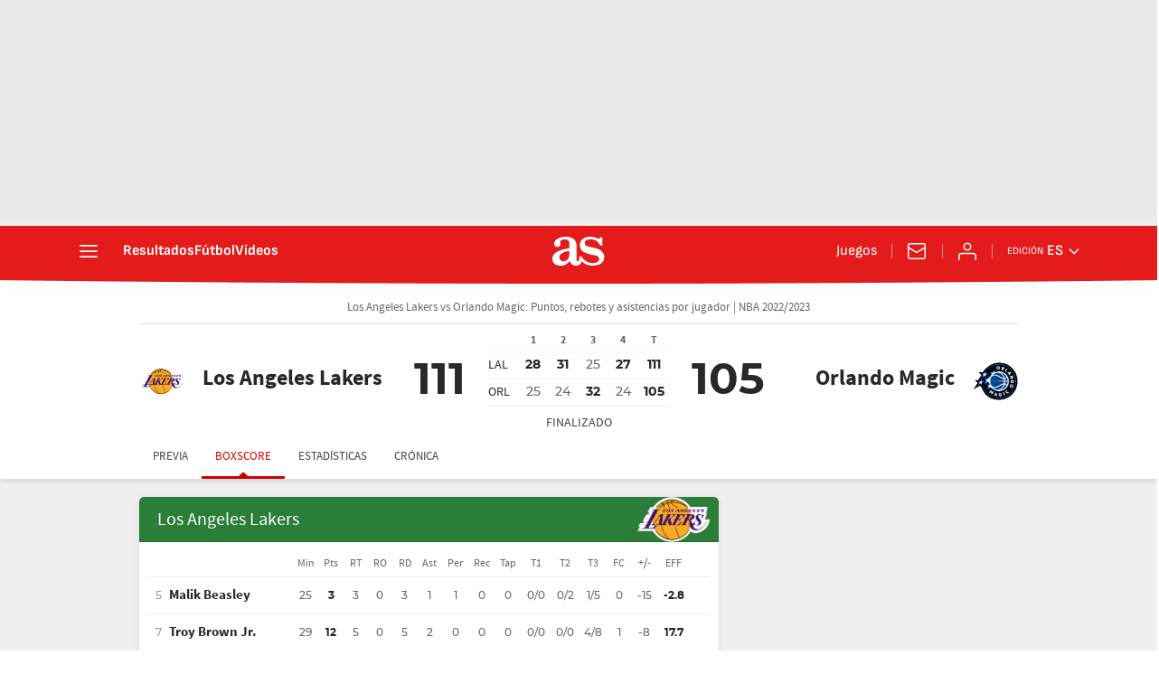

--- FILE ---
content_type: text/html; charset=UTF-8
request_url: https://as.com/resultados/baloncesto/nba/2022_2023/directo/regular_a_144_639b14797305594/boxscore/
body_size: 53626
content:

<!DOCTYPE html>
<html lang="es">
    <head class="WPO">
                    <meta http-equiv="X-UA-Compatible" content="IE=edge" />
    <meta name="robots" content="index, follow" />
<meta charset="utf-8" />
<meta name="viewport" content="width=device-width, initial-scale=1">
    <link rel="canonical" href="https://as.com/resultados/baloncesto/nba/2022_2023/directo/regular_a_144_639b14797305594/boxscore/" />
            <link rel="alternate" hreflang="es-mx" href="https://mexico.as.com/resultados/baloncesto/nba/2022_2023/directo/regular_a_144_639b14797305594/boxscore/" />
            <link rel="alternate" hreflang="es-cl" href="https://chile.as.com/resultados/baloncesto/nba/2022_2023/directo/regular_a_144_639b14797305594/boxscore/" />
            <link rel="alternate" hreflang="en-us" href="https://en.as.com/resultados/baloncesto/nba/2022_2023/directo/regular_a_144_639b14797305594/boxscore/" />
            <link rel="alternate" hreflang="es" href="https://as.com/resultados/baloncesto/nba/2022_2023/directo/regular_a_144_639b14797305594/boxscore/" />
            <link rel="alternate" hreflang="es-co" href="https://colombia.as.com/resultados/baloncesto/nba/2022_2023/directo/regular_a_144_639b14797305594/boxscore/" />
    <meta property="og:url" content="https://as.com/resultados/baloncesto/nba/2022_2023/directo/regular_a_144_639b14797305594/boxscore/" />
                            <link href="https://as.com/resultados/baloncesto/nba/2022_2023/directo/regular_a_144_639b14797305594/boxscore/amp/" rel="amphtml" >
                                        <title>Los Angeles Lakers vs Orlando Magic: Puntos, rebotes y asistencias por jugador | NBA 2022/2023</title>
<head prefix="og: http://ogp.me/ns# article: http://ogp.me/ns/article#">
<meta name="Description" content="Consulta todos los datos de rebotes, asistencias y otros datos del Los Angeles Lakers vs Orlando Magic individualizado por jugador en AS.com" />
<meta name="date" scheme="W3CDTF" content="2023-03-20 04:57:06" />
<meta property="article:modified_time" content="2023-03-20 04:57:06" />
<meta property="article:published_time" content="2023-03-20 04:57:06" />
<meta property="og:site_name" content="AS.com" />
<meta property="og:type" content="article" />
<meta property="og:title" content="Los Angeles Lakers vs Orlando Magic: Puntos, rebotes y asistencias por jugador | NBA 2022/2023" />
<meta property="og:description" content="Consulta todos los datos de rebotes, asistencias y otros datos del Los Angeles Lakers vs Orlando Magic individualizado por jugador en AS.com" />
<meta property="og:updated_time" content="2023-03-20 04:57:06" />
    <meta property="og:image" content="https://as00.epimg.net/img/comunes/directos/baloncesto/08/4465_4473.jpg" />
    <meta property="twitter:image" content="https://as00.epimg.net/img/comunes/directos/baloncesto/08/4465_4473.jpg" />
<meta name="twitter:card" content="summary" />
<meta name="twitter:site" content="@diarioas" />
<meta name="twitter:creator" content="@diarioas" />
<meta name="twitter:card" content="summary_large_image">
<meta name="twitter:title" content="Los Angeles Lakers vs Orlando Magic: Puntos, rebotes y asistencias por jugador | NBA 2022/2023" />
<meta name="twitter:description" content="Consulta todos los datos de rebotes, asistencias y otros datos del Los Angeles Lakers vs Orlando Magic individualizado por jugador en AS.com" />
<meta name="Generator" content="Diarioas AS S.L." />
<meta name="Origen" content="As" />
<meta name="Author" content="Diarioas AS S.L." />
<meta name="Locality" content="Madrid, España" />
<meta name="Language" content="es" />
<meta property="fb:app_id" content="185133994857832" />
<meta property="fb:admins" content="100000096903016" />
                                <!-- Preload basic fonts and preconnect CDN -->
<link rel="preconnect dns-prefetch" href="https://as01.epimg.net/" crossorigin>
                    <link rel="preload" href="//as01.epimg.net/css/v3.x/v3.0/fonts/as-icons.woff2" as="font" type="font/woff2" crossorigin>
<link rel="preload" href="//as01.epimg.net/css/v3.x/v3.0/fonts/sourcesanspro-regular-webfont.woff2" as="font" type="font/woff2" crossorigin>
<link rel="preload" href="//as01.epimg.net/css/v3.x/v3.0/fonts/ascombold-webfont.woff2" as="font" type="font/woff2" crossorigin>                            <script type='text/javascript'>
    function lzld(element){};
</script>
        
            <style type="text/css">
        html{-ms-text-size-adjust:100%;-webkit-text-size-adjust:100%;-webkit-font-smoothing:antialiased;min-width:320px}abbr,article,aside,b,body,caption,div,figure,h1,h4,header,html,i,iframe,img,li,nav,p,section,span,strong,table,tbody,td,th,thead,time,tr,ul{margin:0;padding:0;border:0;outline:0;font-size:100%;background:0 0}body{font-family:arial,helvetica,sans-serif;font-size:14px;line-height:1.42857143;color:#333;overflow-x:hidden}article,aside,figure,header,nav,section{display:block}caption{display:none}[hidden]{display:none}img{display:block;padding:0;margin:0;-ms-interpolation-mode:bicubic}svg:not(:root){overflow:hidden}ul{padding:0;margin:0;list-style-type:none}h1,h4{margin:0;padding:0;font-weight:400;font-size:13px}abbr[title]{border-bottom:1px dotted #666}abbr{text-decoration:none}b,strong{font-weight:700}a{text-decoration:none;outline:0;background-color:transparent;color:#101010}a img{border:none}button{color:inherit;font:inherit;margin:0;outline:0}button{overflow:visible;padding:0;background:0 0;border:0;border-radius:0}button{text-transform:none}button{-webkit-appearance:button}button::-moz-focus-inner{border:0;padding:0}table{border-collapse:collapse;border-spacing:0;width:100%}tbody>tr>td,thead>tr>th{border:1px solid #f2f2f2;line-height:1.42857;padding:7px;vertical-align:middle;font-size:13px}tbody>tr>td,thead>tr>th{text-align:center}@font-face{font-family:sourcesans;src:url(//as01.epimg.net/css/v3.x/v3.0/fonts/sourcesanspro-regular-webfont.woff2) format('woff2'),url(//as01.epimg.net/css/v3.x/v3.0/fonts/sourcesanspro-regular-webfont.woff) format('woff'),url(//as01.epimg.net/css/v3.x/v3.0/fonts/sourcesanspro-regular-webfont.ttf) format('truetype');font-weight:400;font-style:normal;font-display:swap}@font-face{font-family:sourcesansbold;src:url(//as01.epimg.net/css/v3.x/v3.0/fonts/sourcesanspro-bold.woff2) format('woff2'),url(//as01.epimg.net/css/v3.x/v3.0/fonts/sourcesanspro-bold.woff) format('woff'),url(//as01.epimg.net/css/v3.x/v3.0/fonts/sourcesanspro-bold.ttf) format('truetype');font-weight:400;font-style:normal;font-display:swap}*{-webkit-box-sizing:border-box;-moz-box-sizing:border-box;box-sizing:border-box}:after,:before{-webkit-box-sizing:border-box;-moz-box-sizing:border-box;box-sizing:border-box}.row{margin-right:-10px;margin-left:-10px}.container{padding-right:10px;padding-left:10px;margin-right:auto;margin-left:auto;width:992px;min-width:320px}.col-md-12,.col-md-4,.col-md-8,.col-sm-12,.col-xs-12{position:relative;min-height:1px;padding-right:10px;padding-left:10px}.col-md-12,.col-md-4,.col-md-8{float:left}.col-md-12{width:100%}.col-md-8{width:66.66666666666666%}.col-md-4{width:33.33333333333333%}.cf:after,.cf:before,.container:after,.container:before,.row:after,.row:before{content:" ";display:table}.cf:after,.container:after,.row:after{clear:both}@media (max-width:767px){body{padding-top:48px}.container{width:100%}.col-md-12,.col-md-4,.col-md-8{width:100%}.col-xs-12{float:left}.col-xs-12{width:100%}tbody>tr>td,thead>tr>th{font-size:12px}}@media (min-width:768px) and (max-width:991px){.container{width:768px}.col-sm-12{float:left}.col-sm-12{width:100%}}@font-face{font-family:as-icons;src:url(//as01.epimg.net/css/v3.x/v3.0/fonts/as-icons.woff2?20211104) format('woff2'),url(//as01.epimg.net/css/v3.x/v3.0/fonts/as-icons.woff?20211104) format('woff'),url(//as01.epimg.net/css/v3.x/v3.0/fonts/as-icons.ttf?20211104) format('truetype');font-weight:400;font-style:normal;font-display:swap}@media (max-width:991px){body.no_scroll_sht{overflow:hidden;width:100%}}.banner_sup{display:-webkit-box;display:-ms-flexbox;display:flex;-webkit-box-align:center;-ms-flex-align:center;align-items:center;-webkit-box-pack:center;-ms-flex-pack:center;justify-content:center;box-sizing:content-box;background:url(//as01.epimg.net/img/txt_publi_v.svg) no-repeat 1px center #fff;background-size:9px 40px;padding:0 0 0 10px;margin:-5px -10px 15px -10px;text-align:center;border:1px solid #e4e4e4!important;font-size:0;letter-spacing:0;word-spacing:0}.publi>div{background:url(//as01.epimg.net/img/txt_publi.svg) no-repeat center 3px #fff;background-size:40px 9px;padding:14px 0 4px 0;margin-bottom:15px;text-align:center;border:1px solid #e4e4e4!important;font-size:0;letter-spacing:0;word-spacing:0}.publi>div{width:100%!important;height:auto!important;margin-bottom:15px!important}.col-md-4>.publi{width:100%}.publi{min-height:90px}.col-md-4>.publi{min-height:250px}.banner_sup{min-height:90px}@media (min-width:992px){.banner--ldb1{min-height:250px;display:flex;display:-webkit-flex;display:-ms-flexbox;align-items:center;-webkit-align-items:center;-webkit-box-align:center;-ms-flex-align:center;justify-content:center;-webkit-box-pack:center;-ms-flex-pack:center}.row.ad-h-fix{display:-webkit-box;display:-webkit-flex;display:-ms-flexbox;display:flex}.row.ad-h-fix:not(.flexible)>[class*=col-]{flex:0 0 auto}.publi.scrollfix{position:-webkit-sticky;position:sticky;top:58px}}@media (max-width:767px){.publi{width:100%}.banner_sup,.publi{min-height:100px}}[class*=ai-],[class^=ai-]{font-family:as-icons;text-transform:none;line-height:1;font-weight:400;-webkit-font-smoothing:antialiased;-moz-osx-font-smoothing:grayscale}.ai-clock::before{content:""}.ai-close::before{content:""}.ai-ed::before{content:""}.ai-login::before{content:""}.ai-mail::before{content:""}.ai-menu::before{content:""}.ai-user::before{content:""}.ai-ar-l::before{content:""}.ai-ar-r::before{content:""}.ai-ar-d::before{content:""}.ai-fb::before{content:""}.ai-tw::before{content:""}.ai-wa::before{content:""}.ai-as::before{content:""}.ai-astv::before{content:""}.ai-asfotos::before{content:"";position:relative;top:-1px}.ai-asaudio::before{content:""}.hidden{display:none!important}@media (max-width:767px){.area__spr{grid-area:sponsor;padding:0;margin:5px 0 15px auto}}@font-face{font-family:as-icons;src:url(/arc/as//as01.epimg.net/css/v3.x/v3.0/fonts/as-icons/as-icons.woff2) format("woff2"),url(/arc/as//as01.epimg.net/css/v3.x/v3.0/fonts/as-icons/as-icons.woff) format("woff");font-weight:400;font-style:normal;font-display:swap}@font-face{font-family:montserrat-regular;font-display:swap;src:url(//as01.epimg.net/css/v3.x/v3.0/fonts/montserrat-regular.woff2) format("woff2"),url(//as01.epimg.net/css/v3.x/v3.0/fonts/montserrat-regular.woff) format("woff"),url(//as01.epimg.net/css/v3.x/v3.0/fonts/montserrat-regular.ttf) format("truetype");font-weight:400;font-style:normal}@font-face{font-family:montserrat-bold;font-display:swap;src:url(//as01.epimg.net/css/v3.x/v3.0/fonts/montserrat-bold.woff2) format("woff2"),url(//as01.epimg.net/css/v3.x/v3.0/fonts/montserrat-bold.woff) format("woff"),url(//as01.epimg.net/css/v3.x/v3.0/fonts/montserrat-bold.ttf) format("truetype");font-weight:400;font-style:normal}.art-live-header .nav-hor{display:flex;flex-wrap:nowrap;width:100%;height:50px;overflow-x:auto;overflow-y:hidden;white-space:nowrap;-webkit-overflow-scrolling:touch;scroll-behavior:smooth}.art-live-header .nav-hor>li{position:relative;display:inline-block}.art-live-header .nav-hor>li>a{font:13px/50px sourcesans,sans-serif;color:#434343;display:block;padding:0 15px;text-transform:uppercase}.art-live-header .nav-hor>li>a::before{content:"";position:absolute;left:0;right:0;bottom:0;height:3px;background-color:#ce0000;z-index:100;transform:translateY(8px)}.art-live-header .nav-hor>li>a::after{content:"";position:absolute;width:16px;height:4px;border:7px solid transparent;border-bottom-color:#ce0000;bottom:0;margin:auto;right:0;left:0;box-sizing:border-box;transform:translateY(8px)}.art-live-header .nav-hor>li>a.active{color:#ce0000;display:block}.art-live-header .nav-hor>li>a.active::after,.art-live-header .nav-hor>li>a.active::before{transform:translateY(0)}.art-live-header .nav-hor-wr{margin:auto;position:relative}.art-live-header .nav-hor-wr::after{content:"";position:absolute;top:0;left:6px;height:1px;width:calc(100% - 12px);background:0 0}@media (max-width:767px){.art-live-header .nav-hor-wr .container{padding:0}}.cpn{border-bottom:1px solid #ddd;font:12px/16px sourcesans;color:#666;padding:10px 0}@media (min-width:768px){.cpn{text-align:center;font-size:14px}}.cpr{position:relative;font:16px sourcesans,sans-serif;text-align:center;margin:15px 0 10px;display:-webkit-box;display:-ms-flexbox;display:flex}.cpr a{color:#282828}.cpr.pregame{color:#f9a300}.cpr.ingame{color:#ce0000}.cpr.postgame{color:#282828}.cpr .team{position:relative;max-width:calc(50% - 20px);display:-webkit-box;display:-ms-flexbox;-webkit-box-align:center;-ms-flex-align:center;-webkit-box-flex:1;-ms-flex:1 1 50%;display:flex;align-items:center;flex:1 1 50%}.cpr .team>.team-name-wr,.cpr .team>a{display:-webkit-box;display:-ms-flexbox;-webkit-box-align:center;-ms-flex-align:center;-webkit-box-orient:vertical;-webkit-box-direction:normal;-ms-flex-direction:column;display:flex;align-items:center;flex-direction:column;width:100%;min-height:50px}.cpr .team-a{-webkit-box-ordinal-group:2;-ms-flex-order:1;order:1}.cpr .team-b{-webkit-box-ordinal-group:4;-ms-flex-order:3;order:3}.cpr .team-logo{width:50px;height:50px;margin-bottom:10px}.cpr .team-name{font:16px/18px sourcesansbold;max-width:100%;min-height:35px;margin-bottom:5px}.cpr .team-name .short{display:none}.cpr .team-name .large{color:#282828}.cpr .team-score{font:46px/1 montserrat-bold;text-align:center;white-space:nowrap}.cpr .scr-hdr__tv{font-size:13px;color:#666;text-transform:none}.cpr .scr-hdr__tv::before{content:"";font:12px/15px as-icons;margin-right:5px}@media (min-width:768px){.cpr .team>.team-name-wr,.cpr .team>a{min-height:70px}.cpr .team-logo{width:70px;height:70px;margin-bottom:0}.cpr .team-name{font-size:28px;line-height:30px;margin-bottom:0;min-height:unset;overflow:hidden;text-overflow:ellipsis}.cpr .team-a{text-align:left}.cpr .team-a .team-name{padding-left:20px}.cpr .team-a>.team-name-wr,.cpr .team-a>a{-webkit-box-orient:horizontal;-webkit-box-direction:normal;-ms-flex-direction:row;flex-direction:row}.cpr .team-b{text-align:right}.cpr .team-b>.team-name-wr,.cpr .team-b>a{-webkit-box-orient:horizontal;-webkit-box-direction:reverse;-ms-flex-direction:row-reverse;flex-direction:row-reverse}.cpr .team-b .team-name{padding-right:20px}.cpr .team-b .team-score{margin-right:auto}}@media (min-width:992px){.cpr .team-name{font-size:32px;line-height:34px}}.is-basket .cpr.pregame .cpr-info{-webkit-box-ordinal-group:3;-ms-flex-order:2;order:2;width:auto}.is-basket .cpr.ingame,.is-basket .cpr.postgame{flex-wrap:wrap}.is-basket .cpr.ingame .team,.is-basket .cpr.postgame .team{-webkit-box-align:start;-ms-flex-align:start;align-items:flex-start;padding-right:18%;max-width:50%;margin-bottom:10px}.is-basket .cpr.ingame .team .team-name,.is-basket .cpr.postgame .team .team-name{max-width:125px;margin-bottom:15px;min-height:33px}.is-basket .cpr.ingame .cpr-info,.is-basket .cpr.postgame .cpr-info{display:-webkit-box;display:-ms-flexbox;-webkit-box-orient:vertical;-webkit-box-direction:normal;-ms-flex-direction:column;-webkit-box-align:center;-ms-flex-align:center;-webkit-box-ordinal-group:4;-ms-flex-order:3;display:flex;flex-direction:column;align-items:center;position:relative;order:3;width:100%}.is-basket .cpr.ingame .team-b,.is-basket .cpr.postgame .team-b{padding-left:18%;padding-right:0}.is-basket .cpr.ingame .team-b::before,.is-basket .cpr.postgame .team-b::before{content:"";position:absolute;left:-6px;top:28px;width:12px;height:5px;background:#000}.is-basket .cpr.ingame>.end-ev-status,.is-basket .cpr.postgame>.end-ev-status{position:absolute;left:50%;top:62px;margin-bottom:0;transform:translateX(-50%)}.is-basket .cpr.ingame .scr-quarters .is-total{color:#ce0000}.is-basket .cpr.ingame .end-ev-status{color:#ce0000}.is-basket .cpr.ingame .team-b::before{background:#ce0000}.is-basket .cpr .date,.is-basket .cpr .tv{display:block;color:#666;font-size:13px;line-height:15px;white-space:nowrap}.is-basket .cpr .hour{display:inline-block;position:relative;font:28px montserrat-bold;margin:5px 0 0}.is-basket .cpr .cest{font:12px sourcesans;color:#999;border-bottom:none;display:block}.is-basket .cpr .ev-status{display:-webkit-box;display:-ms-flexbox;-webkit-box-orient:vertical;-webkit-box-direction:reverse;-ms-flex-direction:column-reverse;display:flex;flex-direction:column-reverse;width:100%;position:relative}.is-basket .cpr .end-ev-status{position:relative;font:14px sourcesans;text-transform:uppercase;color:#434343;border:none;margin-bottom:10px}.is-basket .cpr .end-ev-status time{display:block;font-family:montserrat-bold}.is-basket .cpr .team-b{-webkit-box-orient:horizontal;-webkit-box-direction:reverse;-ms-flex-direction:row-reverse;flex-direction:row-reverse}.is-basket .cpr .team-b .team-score{left:12%;right:auto}.is-basket .cpr .team-score{position:absolute;top:15px;right:12%;font-size:34px}@media (min-width:768px){.is-basket .cpr.ingame,.is-basket .cpr.postgame{-ms-flex-wrap:nowrap;flex-wrap:nowrap}.is-basket .cpr.ingame .team,.is-basket .cpr.postgame .team{max-width:calc(50% - 110px);padding-right:80px;margin-bottom:0;-webkit-box-align:center;-ms-flex-align:center;align-items:center}.is-basket .cpr.ingame .team .team-name,.is-basket .cpr.postgame .team .team-name{max-width:100%;font-size:24px;line-height:24px;margin-bottom:0}.is-basket .cpr.ingame .cpr-info,.is-basket .cpr.postgame .cpr-info{-webkit-box-ordinal-group:3;-ms-flex-order:2;order:2;width:220px}.is-basket .cpr.ingame .ev-status,.is-basket .cpr.postgame .ev-status{display:-webkit-box;display:-ms-flexbox;display:flex;-webkit-box-orient:vertical;-webkit-box-direction:normal;-ms-flex-direction:column;flex-direction:column;margin-top:-10px;padding:0 10px;height:100%;margin-bottom:15px}.is-basket .cpr.ingame>.end-ev-status,.is-basket .cpr.postgame>.end-ev-status{top:85px}.is-basket .cpr.ingame .team-b,.is-basket .cpr.postgame .team-b{padding-left:80px;padding-right:0}.is-basket .cpr.ingame .scr-hdr__tv{display:block}.is-basket .cpr .team-b::before{display:none}.is-basket .cpr .team-score{top:auto;font-size:46px}.is-basket .cpr .team-a .team-score{right:20px}.is-basket .cpr .team-b .team-score{left:20px}.is-basket .cpr .ev-status{display:block;margin-top:0}.is-basket .cpr .end-ev-status time{display:inline;padding-left:10px}.is-basket .cpr .hour{font-size:36px;line-height:32px}.is-basket .cpr .cest{position:absolute;left:calc(100% + 5px);bottom:0}}@media (min-width:768px)and (max-width:991px){.is-basket .cpr.ingame .team>a,.is-basket .cpr.postgame .team>.team-name-wr,.is-basket .cpr.postgame .team>a{flex-direction:column}.is-basket .cpr.ingame .team .team-name,.is-basket .cpr.postgame .team .team-name{padding:10px 0 0;text-align:center;max-width:125px;margin-bottom:0;font:16px/18px sourcesansbold}}@media (min-width:992px){.is-basket .cpr .team-score{font-size:48px}.is-basket .cpr .team-a .team-score{right:15px;width:95px;text-align:right}.is-basket .cpr .team-b .team-score{left:15px;width:95px;text-align:left}.is-basket .cpr.pregame .team .team-name{padding:0 20px}.is-basket .cpr.ingame .team-a,.is-basket .cpr.postgame .team-a{padding-right:95px}.is-basket .cpr.ingame .team-b,.is-basket .cpr.postgame .team-b{padding-left:95px}}.scr-quarters{color:#666;width:100%;table-layout:fixed}.scr-quarters th{border-left:none;border-right:none;font-size:12px;line-height:11px}.scr-quarters th:first-child{width:100px}.scr-quarters td{padding:5px;border-left:none;border-right:none;font-size:16px;font-family:montserrat-regular;border-color:#f0f0f0}.scr-quarters .is-total,.scr-quarters .is-winner{color:#282828;font-family:montserrat-bold}.scr-quarters .team-name{padding:5px 0;text-align:left;font:16px sourcesans;color:#282828}@media (min-width:768px){.scr-quarters{margin-bottom:5px}.scr-quarters th{border-top:none}.scr-quarters th:first-child{width:auto}.scr-quarters td{font-size:14px}.scr-quarters .team-name{width:50px;font-size:14px}}.scr-hdr__sponsor{position:relative;display:flex;justify-content:center;align-items:center}.scr-hdr__sponsor .ad,.scr-hdr__sponsor [data-adtype]{min-height:50px;flex:0 0 auto}.art-live-content{position:relative}.art-live-header{z-index:1020;position:relative;top:0;background-color:#fff;box-shadow:0 3px 6px rgba(0,0,0,.1)}.art-live .art-live-content::before{content:"";position:absolute;left:0;top:-20px;width:100%;height:calc(100% + 20px);z-index:-15;background-color:#f0f0f0}.art-live .art-live-content .container{background-color:#f0f0f0}.art-live-header+.art-live-content .container{padding-top:10px}@media (min-width:768px){.art-live-header+.art-live-content .container{padding-top:20px}}.cpr-wr{background:#fff;z-index:10;position:relative}@media (max-width:767px){.cpr-wr{overflow:hidden}}.cpr-wr{border-bottom:none}@media (min-width:768px){.cpr-wr{min-height:85px}}@media (min-width:992px){.row.ad-h-fix{display:flex}.banner--ldb1{min-height:250px;display:flex;align-items:center;justify-content:center}}@font-face{font-family:montserrat-regular;font-display:swap;src:url(//as01.epimg.net/css/v3.x/v3.0/fonts/montserrat-regular.woff2) format("woff2"),url(//as01.epimg.net/css/v3.x/v3.0/fonts/montserrat-regular.woff) format("woff"),url(//as01.epimg.net/css/v3.x/v3.0/fonts/montserrat-regular.ttf) format("truetype");font-weight:400;font-style:normal}@font-face{font-family:montserrat-bold;font-display:swap;src:url(//as01.epimg.net/css/v3.x/v3.0/fonts/montserrat-bold.woff2) format("woff2"),url(//as01.epimg.net/css/v3.x/v3.0/fonts/montserrat-bold.woff) format("woff"),url(//as01.epimg.net/css/v3.x/v3.0/fonts/montserrat-bold.ttf) format("truetype");font-weight:400;font-style:normal}[class*=ev-i-],[class^=ev-i-]{font-family:as-icons;font-style:normal;font-weight:400;font-variant:normal;text-transform:none;line-height:1;-webkit-font-smoothing:antialiased;-moz-osx-font-smoothing:grayscale;background-position:center;background-repeat:no-repeat;background-size:100%}.ev-i-spade{background-image:url(//as01.epimg.net/img/live-events/iconset/spade.svg)}.ev-main .tbl-responsive{display:flex;margin:0 -10px}.ev-main .tbl-res-fixed{width:180px;border-right:1px solid #f0f0f0}.ev-main .tbl-res-over{width:calc(100% - 160px);overflow-x:auto}.ev-main .tbl-res-over .tbl{max-width:inherit;width:auto;min-width:600px}@media (min-width:768px){.ev-main .tbl-res-fixed{display:none}.ev-main .tbl-res-over{width:100%;overflow:hidden}.ev-main .tbl-res-over .tbl{min-width:100%}}.in-pla{display:-webkit-box;display:-ms-flexbox;display:flex;color:#282828;font:16px/20px sourcesans,sans-serif}.in-pla .in-pla-name{max-width:150px;width:auto;text-overflow:ellipsis;overflow:hidden;white-space:nowrap}.team-banner{display:block;position:relative;width:100%;height:50px;background:#2b7e37;padding:0 80px 0 20px;font:20px/50px sourcesans,sans-serif;color:#fff}.team-banner::after{content:"";position:absolute;left:0;bottom:0;width:100%;height:1px;background-color:rgba(0,0,0,.15)}.team-banner .team-logo{position:absolute;right:10px;top:0;width:80px;height:50px;overflow:hidden}.team-banner .team-logo img{width:100%;height:auto;max-height:inherit;margin-top:-15px}.team-banner .team-name{color:#fff}.ev-main .tbl{border-top:1px solid #f0f0f0;border-bottom:1px solid #f0f0f0;width:100%;max-width:100%;font-family:sourcesans}.ev-main .tbl a{color:inherit}.ev-main .tbl abbr[title]{border-bottom:none}.ev-main .tbl td,.ev-main .tbl th{border:1px solid #f0f0f0;border-left:0;border-right:0;border-bottom:0;color:#666;text-align:center;padding:5px 0}.ev-main .tbl td:first-child,.ev-main .tbl th:first-child{text-align:left}.ev-main .tbl tr:last-child td{border-bottom:1px solid #f0f0f0}.ev-main .tbl th{font-size:12px;font-weight:400;text-transform:uppercase}.ev-main .tbl td{font:16px/30px montserrat-regular;width:10%}.ev-main .tbl td:first-child{padding-left:0;width:45%}.ev-main .tbl td:last-child{padding-right:0}.ev-main .tbl td strong{font-family:montserrat-bold;color:#282828;font-weight:400}.ev-main .tbl:only-child{border-top:none;border-bottom:none}.ev-main .tbl:only-child th{border-top:none}.ev-main .tbl:only-child tr:last-child td{border-bottom:none}.ev-main .tbl-row-num{font-size:14px;color:#999;float:left;width:20px;margin-right:10px;text-align:right}.ev-unit{display:-webkit-box;display:-ms-flexbox;-ms-flex-wrap:wrap;display:flex;flex-wrap:wrap;overflow:hidden;border-radius:5px;position:relative;margin-bottom:10px;width:100%;color:#282828;background:#fff;border:1px solid #ddd}.ev-main{-webkit-box-flex:1;-ms-flex:1 1 auto;display:-webkit-box;display:-ms-flexbox;-webkit-box-orient:vertical;-webkit-box-direction:normal;-ms-flex-direction:column;flex:1 1 auto;width:calc(100% - 70px);position:relative;display:flex;flex-direction:column;padding:20px 20px 0}.ev-fw-wr{display:-webkit-box;display:-ms-flexbox;-ms-flex-wrap:wrap;display:flex;flex-wrap:wrap;position:relative;margin:0 -20px}.ev-fw-wr:first-child{margin:-20px -20px 0;border-radius:5px 5px 0 0;overflow:hidden}@media (min-width:768px){.ev-unit{margin-bottom:20px}}.tbl-boxscore{margin-top:10px}.tbl-boxscore abbr[title]{border-bottom:none;text-transform:none}.tbl-boxscore .tbl-row-num{font-size:12px;margin-right:8px;width:15px}.tbl-boxscore .in-pla{display:inline;font:15px sourcesans}.tbl-boxscore .in-court{font-family:sourcesansbold}.tbl-boxscore .in-pla-val{display:block;text-align:left;color:#ce0000;margin-left:5px}.tbl-boxscore .in-pla-val .ev-i-spade{position:relative;top:1px;display:inline-block;height:12px;width:9px;margin-left:-1px}.ev-main .tbl-boxscore{table-layout:fixed;border-top:none}.ev-main .tbl-boxscore td{height:41px;width:6%;overflow:hidden;font-size:12px;white-space:nowrap;text-overflow:ellipsis}.ev-main .tbl-boxscore td strong{line-height:26px}.ev-main .tbl-boxscore td:first-child{width:140px}.ev-main .tbl-boxscore th{height:28px;text-transform:none}.ev-main .tbl-res-over .tbl-boxscore td:first-child,.ev-main .tbl-res-over .tbl-boxscore th:first-child{display:none}@media (min-width:768px){.ev-main .tbl-res-over .tbl-boxscore td:first-child,.ev-main .tbl-res-over .tbl-boxscore th:first-child{display:block}.ev-main .tbl-boxscore td:first-child{width:160px}}.ev-alt-theme .ev-unit{-webkit-box-shadow:0 1px 6px rgba(0,0,0,.1);-moz-box-shadow:0 1px 6px rgba(0,0,0,.1);box-shadow:0 1px 6px rgba(0,0,0,.1);border:0}@font-face{font-family:montserrat-regular;font-display:swap;src:url(//as01.epimg.net/css/v3.x/v3.0/fonts/montserrat-regular.woff2) format("woff2"),url(//as01.epimg.net/css/v3.x/v3.0/fonts/montserrat-regular.woff) format("woff"),url(//as01.epimg.net/css/v3.x/v3.0/fonts/montserrat-regular.ttf) format("truetype");font-weight:400;font-style:normal}@font-face{font-family:montserrat-bold;font-display:swap;src:url(//as01.epimg.net/css/v3.x/v3.0/fonts/montserrat-bold.woff2) format("woff2"),url(//as01.epimg.net/css/v3.x/v3.0/fonts/montserrat-bold.woff) format("woff"),url(//as01.epimg.net/css/v3.x/v3.0/fonts/montserrat-bold.ttf) format("truetype");font-weight:400;font-style:normal}.publi{min-height:0}@font-face{font-family:sofiasans;font-style:normal;font-weight:100 900;font-display:swap;src:url(https://static.as.com/dist/resources/fonts/sofiasans/sofiasans-variable.woff2) format("woff2"),url(https://static.as.com/dist/resources/fonts/sofiasans/sofiasans-variable.woff) format("woff"),url(https://static.as.com/dist/resources/fonts/sofiasans/sofiasans-variable.ttf) format("truetype")}@font-face{font-family:sofiasans;font-style:italic;font-weight:100 900;font-display:swap;src:url(https://static.as.com/dist/resources/fonts/sofiasans/sofiasans-italic-variable.woff2) format("woff2"),url(https://static.as.com/dist/resources/fonts/sofiasans/sofiasans-italic-variable.woff) format("woff"),url(https://static.as.com/dist/resources/fonts/sofiasans/sofiasans-italic-variable.ttf) format("truetype")}._hidden{display:none!important}@media (max-width:767.98px){._hidden-xs{display:none!important}}@media (min-width:768px)and (max-width:999.98px){._hidden-md{display:none!important}}.ai{position:relative}.ai svg{width:100%;height:auto;fill:#fff}.ai-ar-d-b svg{transform:rotate(90deg)}.ai-ar-l svg{transform:rotate(180deg)}.mo{position:fixed;inset:0;z-index:99999999;display:none}.mo::before{content:"";position:absolute;inset:0;background-color:rgba(34,34,34,.5)}.mo_w{position:relative;display:flex;justify-content:center;align-items:center;height:100%;width:100%;padding:20px;box-sizing:border-box}.mo_b{position:relative;z-index:1}.mo_hz{position:absolute;inset:0;z-index:0}.mo_btn-close{position:absolute;background:0 0;border:none;padding:0;inset:20px 20px auto auto;width:24px;height:24px;flex:0 0 auto;z-index:2}.mo_btn-close .ai{display:block;width:100%;height:100%}@media (min-width:1000px){.mo_btn-close{inset:20px 20px auto auto;width:36px;height:36px}}.mo-user .mo_btn-close{width:32px;height:32px;inset:16px 16px auto auto}.mo-user .mo_btn-close .ai svg{fill:#222}.mo-user .mo_w{padding:0}.mo-user_b{display:flex;flex-direction:column;box-sizing:border-box;padding:48px 32px 32px;background-color:#fff}.mo-user_t{display:block;font:800 24px/28px sofiasans,sans-serif;color:#222;margin:0 0 32px;text-align:center}.mo-user_i{border-radius:50%;overflow:hidden;height:80px;width:80px;margin:0 auto 8px}.mo-user_i img{width:100%;height:100%;object-fit:cover}.mo-user_l{display:flex;flex-direction:column;gap:24px;text-align:center;font:400 18px/20px sofiasans,sans-serif}.mo-user_l button{color:#e41b1b;text-decoration:none}.mo-user_l button{padding:0;margin:0;background:0 0;border:none}.mo-user_l .mo-user_btn{background-color:#e41b1b;color:#fff;padding:12px 24px;border-radius:16px}@media (max-width:999.98px){.mo-user .mo_b{width:100%;height:100%}.mo-user_b{width:100%;height:100%}.mo-user_l{max-width:320px;margin:0 auto}}@media (min-width:1000px){.mo-user .mo_btn-close{inset:5px 5px auto auto}.mo-user .mo_w{align-items:flex-start;justify-content:flex-end}.mo-user .mo_b{width:240px}}.w_eds_li{display:flex;flex-wrap:wrap;gap:10px 16px;list-style:none;padding:0;margin:0;font:400 16px/20px sofiasans,sans-serif}.w_eds_li a{min-width:120px;display:flex;align-items:center;text-decoration:none;color:inherit}.w_eds_flag{position:relative;width:16px;height:16px;overflow:hidden;border-radius:50%;border:1px solid #fff;outline:1px solid #c9c9c9;margin-right:8px}.w_eds_flag img{position:relative;left:50%;height:16px;aspect-ratio:29/18;transform:translateX(-50%)}.w_sb{display:flex;align-items:center;gap:6px}.w_sb_bt{display:inline-flex;justify-content:center;align-items:center;border-radius:28px;width:36px;height:36px;text-decoration:none}.w_sb .ai{height:28px;width:28px}.mh{position:relative}.mh_wr{position:relative;min-height:56px}.mh_c{position:relative;margin:0 auto;display:flex;align-items:center;height:56px;color:#fff;font:400 16px/16px sofiasans,sans-serif;padding:0 16px;z-index:10000010}.mh_c a{text-decoration:none;color:inherit}.mh_c::before{content:"";position:absolute;top:0;left:50%;width:100vw;height:56px;background:url(https://static.as.com/dist/resources/images/v2/ui/main-header-bg-xs.png) no-repeat center center;background-size:auto;z-index:-1;transform:translateX(-50%)}.mh_hb{display:flex;align-items:center;position:relative;margin:0 auto 0 0;padding:0;color:#fff;background:0 0;border:0}.mh_hb .ai{height:28px;width:28px}.mh_sc-close{display:none}@media (max-width:767.98px){.mh_sc{display:flex;position:relative;font-weight:700;margin-right:20px}.mh_sc::after{content:"";position:absolute;right:-10px;height:16px;width:1px;background-color:#f28d8d}.mh_sc-close{visibility:hidden;position:fixed;top:0;left:0;display:flex;justify-content:space-between;align-items:center;padding:0 10px 0 20px;background-color:#efeff0;width:100vw;height:53px;z-index:10000020;transform:translateY(-50px)}.mh_sc-close_t{font:600 16px/32px sofiasans,sans-serif;color:#222}.mh_sc_btn-close{width:32px;height:32px}.mh_sc_btn-close .ai{display:block;height:100%;width:100%}.mh_sc_btn-close .ai svg{fill:#222}.mh_sc_btn-open{overflow:hidden;text-overflow:ellipsis;max-width:calc(50vw - 100px)}}@media (min-width:576px){.mh_c::before{background-size:160% 100%}}@media (min-width:768px){.mh_sc{display:none}}@media (min-width:1000px){.mh_wr{min-height:64px;margin-bottom:4px}.mh_c{max-width:1152px;padding:0 20px;z-index:10000000}.mh_c::before{height:64px;background:url(https://static.as.com/dist/resources/images/v2/ui/main-header-bg.png) no-repeat center}.mh_hb{margin:0 24px 0 0}.mh_sc{display:none}}.mh_nav{display:none}@media (min-width:1000px){.mh_nav{display:flex;gap:24px;margin-right:auto;font-weight:700;background-color:#e41b1b}}.mh_logo{position:absolute;left:50%;transform:translateX(-50%)}.mh_logo .ai{display:block;width:47px;height:26px}@media (min-width:1000px){.mh_logo .ai{width:58px;height:32px}}.mh_to{position:relative;display:flex;align-items:center;order:2;background-color:#e41b1b}.mh_nw,.mh_su{display:none;position:relative}.mh_nw .ai{display:flex;height:24px;width:24px}@media (min-width:1000px){.mh_to{position:relative;display:flex;align-items:center;margin:0 32px 0 auto;order:unset}.mh_to::after{content:"";position:absolute;right:-16px;height:16px;width:1px;background-color:#f28d8d}.mh_nw,.mh_su{display:flex;align-items:center;margin-left:32px}.mh_nw::before,.mh_su::before{content:"";position:absolute;left:-16px;height:16px;width:1px;background-color:#f28d8d}.mh_su:first-child{margin-left:0}.mh_su:first-child::before{display:none}}.mh_xt{display:none}.mh_u{position:relative;display:flex;align-items:center;min-width:20px}.mh_u .ai{display:flex;height:24px;width:24px}.mh_u_i{position:relative;display:flex;align-items:center}.mh_u_long{display:none}.mh_u_short{text-transform:uppercase;font-weight:700}.mh_u_m{display:flex;position:absolute;top:22px;right:-6px;flex-direction:column;gap:12px;padding:16px;background:#fff;border:1px solid #e9e9e9;border-radius:4px 0 4px 4px;visibility:hidden}.mh_u_btn-close{position:absolute;top:-28px;right:-1px;padding:4px;background:#fff;border-radius:4px 4px 0 0;border:1px solid #e9e9e9;border-bottom:none}.mh_u_btn-close .ai{display:block;height:21px;width:21px}.mh_u_btn-close .ai svg{fill:#222}.mh_u_btn{font:600 16px/18px sofiasans,sans-serif;color:#fff;text-align:center;background-color:#e41b1b;padding:8px 20px;border-radius:4px}@media (min-width:1000px){.mh_u{font-weight:700;margin-left:32px}.mh_u::before{content:"";position:absolute;left:-16px;height:16px;width:1px;background-color:#f28d8d}.mh_u_short{display:none}.mh_u_long{display:block;margin:0 0 0 8px;max-width:120px;text-overflow:ellipsis;overflow:hidden;white-space:nowrap}}.mh_ed{display:none;position:relative;background-color:#e41b1b}.mh_ed_m{visibility:hidden}@media (min-width:1000px){.mh_ed{display:block}.mh_ed_btn{display:flex;align-items:center}.mh_ed_btn .ai{display:block;width:16px;height:16px;margin-left:4px}.mh_ed_lbl{font-size:11px;text-transform:uppercase;margin-right:4px}.mh_ed_sel{position:relative;display:flex;align-items:center;font-weight:600;text-transform:uppercase}.mh_ed_m{display:flex;flex-direction:column;position:absolute;top:-10px;right:-10px;padding:0 16px 16px;border:1px solid #e9e9e9;border-radius:4px;background-color:#fff}.mh_ed_m_btn-close{position:absolute;top:8px;right:8px}.mh_ed_m_btn-close .ai{display:block;height:21px;width:21px}.mh_ed_m_btn-close .ai svg{fill:#222}.mh_ed_m_t{position:relative;font-family:sofiasans,sans-serif;font-size:16px;line-height:20px;font-weight:600;color:#3a3a3a;margin:0 0 16px;padding:10px 0}.mh_ed_m_t::after{content:"";position:absolute;bottom:0;left:-8px;right:-8px;background-color:#e9e9e9;height:1px}.mh_ed .w_eds_li{gap:12px;color:#3a3a3a}}.mh--is-fixed .mh_c{position:fixed;inset:0 0 auto;z-index:10000010}.msh{position:fixed;top:0;left:0;width:100%;height:100%;z-index:99999999;overflow:hidden;visibility:hidden}.msh_c{position:relative;width:300vw;height:100%;overflow-y:auto;overflow-x:hidden;display:flex;flex-direction:column;align-items:flex-start;z-index:1}.msh_c::before{content:"";position:fixed;top:0;left:0;width:100%;height:100%;background:#fff;z-index:-1}.msh_c nav{width:100%}.msh_c a{text-decoration:none;color:inherit}.msh_btn-close{position:relative;margin:0 auto 0 0;padding:20px;max-width:100vw;font-size:24px;background:0 0;border:none}.msh_btn-close .ai{display:block;width:24px;height:24px}.msh_btn-close .ai svg{fill:#222}.msh_s{position:relative;padding:20px 0;margin:0 20px;border-top:1px solid #e9e9e9;color:#3a3a3a;font:400 16px/20px sofiasans,sans-serif;width:100%;max-width:calc(100vw - 40px)}.msh_s_t{display:block;font-weight:600;color:#323232;margin-bottom:8px}.msh_s strong{font-weight:600}.msh_s--t li{font-weight:600}.msh_li{font-weight:400;list-style:none;padding:0;margin:0}.msh_li a{display:flex;align-items:center;margin-bottom:12px}.msh_li .ai{display:block;width:16px;height:18px}.msh_li .ai-mail{margin-right:12px}.msh_li .ai-mail svg{fill:#3a3a3a}.msh_li .ai-ar-r svg{fill:#3a3a3a}.msh_li li:last-child>a{margin-bottom:0}.msh_li .msh_li--1,.msh_li .msh_li--2{position:relative}.msh_s-topics .msh_li{display:flex;align-items:center;flex-wrap:wrap;gap:8px;font-size:13px;line-height:16px;font-weight:400;color:#4a4a4a}.msh_s-topics .msh_li a{margin-bottom:0}.msh .w_sb{gap:12px}.msh .w_sb_bt{width:36px;height:36px}.msh .msh_li_ar{position:absolute;top:0;right:0}@media (min-width:1000px){.msh_c{overflow-x:hidden;width:calc(105% + 320px)}.msh_c::before{width:320px;z-index:0}.msh_c nav{width:320px}.msh_hz{position:fixed;top:0;bottom:0;left:0;right:-320px;background:rgba(34,34,34,.5);z-index:-1}.msh_btn-close{margin-left:256px;margin-right:0}.msh_s{max-width:280px}.msh_s--t{border-top:none;border-bottom:1px solid #e9e9e9}.msh_s-topics .msh_li{gap:4px 8px}.msh_li .msh_li--1::before{content:"";position:absolute;right:-35px;top:0;transform:translateY(5px) rotate(45deg);width:12px;height:12px;background:#fff;visibility:hidden}.msh_li .msh_li--1 .msh_sm--1{margin:8px 0}.msh_li .msh_li--1 .msh_sm--1 .msh_s--t+.msh_s{border-top:none}.msh_li .msh_li--1 .msh_sm--1::after{content:"";position:fixed;height:200%;width:335px;top:0;left:320px;z-index:-1}.msh_li .msh_li--1 li .ai-ar-r{transform:rotate(90deg)}.msh_li .msh_li--1 li .msh_s{border:none;padding:0}.msh_li .msh_li--1 li .msh_sm{position:relative;top:auto;left:auto;padding-left:0;width:100%;margin:8px 0}.msh_li .msh_li--1 li .msh_sm_wr::before{display:none}.msh_li .msh_li--2{position:relative}.msh_li a{margin-bottom:4px}}.msh_sm{background-color:#fff;position:fixed;top:0;left:0;width:100%}.msh_btn-back{display:flex;align-items:center;margin:0 auto 0 0;padding:20px;background:0 0;border:none;line-height:24px}.msh_btn-back .ai{display:block;height:24px;width:24px;margin-right:8px}.msh_btn-back .ai svg{fill:#222}@media (max-width:999.98px){.msh_sm{left:100vw;height:100%;visibility:hidden}.msh_sm .msh_sm{left:200vw}.msh_sm_wr{height:100%;overflow-y:auto}}@media (min-width:1000px){.msh_sm{display:none;position:absolute;left:280px;width:320px;padding-left:28px;background:0 0;overflow:hidden}.msh_sm_wr{position:relative;max-height:calc(100vh - 16px);width:calc(100% + 30px);overflow-y:auto;overflow-x:hidden}.msh_sm--1::before{content:"";position:absolute;top:0;bottom:0;width:320px;background-color:#fff}.msh_btn-back{display:none}}.sh{position:relative;margin:0 auto;max-width:1152px}.sh_c{position:relative;display:grid;grid-template-columns:1fr auto;background-color:#fff;padding:0}.sh_c::after{content:"";position:absolute;left:20px;right:20px;bottom:0;height:1px;background:#e9e9e9}.sh_t{display:flex;align-items:center;justify-content:center;margin:0;min-height:52px;padding:0 20px}.sh_t_e{display:flex;align-items:center}.sh_t_l{position:relative;font:800 20px sofiasans,sans-serif;color:#e41b1b;text-decoration:none;height:100%;display:flex;align-items:center}.sh_t_l .ai{display:none}@media (min-width:1000px){.sh{display:flex;align-items:center;justify-content:space-between;padding:0 20px}.sh_c{grid-template-columns:auto 1fr auto;flex:1 1 100%}.sh_c::after{display:none}.sh_t{padding:0}.sh_t_l .ai{display:flex;float:right;height:16px;width:16px;margin:0 0 0 4px}.sh_t_l .ai svg{fill:#e41b1b}}.sh_m{grid-column:1/3;overflow-x:scroll;display:flex;margin:0 auto;max-width:100%;padding:4px 0 16px}.sh_m_i{font:400 14px/16px sofiasans,sans-serif;padding:4px 12px;color:#3a3a3a;background-color:#faf8f4;border-radius:20px;flex:0 0 auto;text-decoration:none;margin-left:8px}.sh_m_i:first-child{margin-left:20px}.sh_m_i:last-child{margin-right:20px}.sh_m_trk{display:flex;flex:0 0 auto}@media (min-width:1000px){.sh_m{grid-column:auto;align-items:center;padding:0;box-sizing:border-box;margin:0;overflow:hidden}.sh_m_i{margin-left:16px}.sh_m_i:first-child{margin-left:16px}.sh_m_i:last-child{margin-right:0}}.mh .ai::before,.mo .ai::before,.msh .ai::before,.sh .ai::before{display:none}.mh{display:block}.msh_sm{box-sizing:content-box}.sh{margin-bottom:8px}.sh .sh_c::after{display:none}.sh .sh_m{margin-bottom:24px}.sh .sh_m::after{content:"";position:absolute;left:20px;right:20px;bottom:24px;height:1px;background:#e9e9e9}._hidden{display:none!important}@media (max-width:767px){._hidden-xs{display:none!important}}@media (min-width:768px)and (max-width:999px){._hidden-md{display:none!important}}@media (min-width:1000px){.mh_wr{margin-bottom:8px}.sh{margin-top:-4px}.sh .sh_m{margin-bottom:0}.sh .sh_m::after{display:none}}.ad-ldb-1{position:relative;display:flex;justify-content:center;align-items:center;min-height:100px}.ad-ldb-1 .ad_dev{min-height:100px}.ad-ldb-1 .ad_dev{width:100%;height:100%;color:#ddd;background-color:#fff;background-image:repeating-linear-gradient(45deg,currentcolor 25%,transparent 25%,transparent 75%,currentcolor 75%,currentcolor),repeating-linear-gradient(45deg,currentcolor 25%,transparent 25%,transparent 75%,currentcolor 75%,currentcolor);background-position:0 0,10px 10px;background-size:20px 20px}.mha-wr{position:relative}.mha-wr .ad-ldb-1{max-width:100%;margin:0;padding:0;background:linear-gradient(to top,#f0f0f0,#e9e9e9 6%);z-index:10000015}.mha-wr .ad-ldb-1>div{max-width:320px}.ad-ldb-1>div{top:0}@media (max-width:767px){.mha-wr .ad-ldb-1::after,.mha-wr .ad-ldb-1::before{display:none}}@media (min-width:768px){.mha-wr .ad-ldb-1{min-height:250px}.mha-wr .ad-ldb-1>div{max-width:768px}.mha-wr .ad-ldb-1 .ad_dev{min-height:90px}}@media (min-width:1000px){.mha-wr .ad-ldb-1>div{max-width:1200px}}.mh_c::before{width:calc(100vw + 4px)}.art-live-header{overflow:hidden}body.ev-alt-theme .cpn-wr{margin-top:0}@media (max-width:995px){.hdr__nav-wr{padding-top:0}.hdr__eds .hdr__eds__lbl--xs::after,.hdr__nav [data-subnav]::after,.hdr__sht__btn-back::after{font-family:arc-as-icons}.hdr__newsl .btn-r{color:initial}}@media (max-width:767px){body,body.ev-alt-theme{padding-top:0}}@font-face{font-family:sourcesans;src:url(https://as01.epimg.net/css/arc/fonts/sourcesanspro/sourcesanspro-regular.woff2) format("woff2"),url(https://as01.epimg.net/css/arc/fonts/sourcesanspro/sourcesanspro-regular.woff) format("woff");font-weight:500;font-style:normal;font-display:swap}@font-face{font-family:sourcesans;src:url(https://as01.epimg.net/css/arc/fonts/sourcesanspro/sourcesanspro-semibold.woff2) format("woff2"),url(https://as01.epimg.net/css/arc/fonts/sourcesanspro/sourcesanspro-semibold.woff) format("woff");font-weight:600;font-style:normal;font-display:swap}@font-face{font-family:sourcesans;src:url(https://as01.epimg.net/css/arc/fonts/sourcesanspro/sourcesanspro-bold.woff2) format("woff2"),url(https://as01.epimg.net/css/arc/fonts/sourcesanspro/sourcesanspro-bold.woff) format("woff");font-weight:700;font-style:normal;font-display:swap}@font-face{font-family:arc-as-icons;src:url(https://as01.epimg.net/css/arc/fonts/as-icons/arc-as-icons.woff2) format("woff2"),url(https://as01.epimg.net/css/arc/fonts/as-icons/arc-as-icons.woff) format("woff"),url(https://as01.epimg.net/css/arc/fonts/as-icons/arc-as-icons.ttf) format("truetype");font-weight:400;font-style:normal;font-display:swap}[class*=ai-],[class^=ai-]{font-family:arc-as-icons;text-transform:none;line-height:1;font-weight:400;-webkit-font-smoothing:antialiased;-moz-osx-font-smoothing:grayscale}.ai-ar-l::before{content:""}.ai-ar-r::before{content:""}.ai-ar-d::before{content:""}.ai-astv::before{content:""}.ai-asfotos::before{content:"";position:relative;top:-1px}.ai-asaudio::before{content:""}
    </style>

                    <script type="text/javascript">
                var lsTagEdicion="es";
                var lsEdicion="es";
                var confSocialNetworks = {
                    url_callback: 'http://connect.prisadigital.com/connect/{network}/as/',
                    urlRedirect: 'https://asfan.as.com/rrss',
                    domain: 'as.com',
                    defaultBackUrl:'http://as.com'
                };
            </script>
            <script language="javaScript" type="text/javascript">
                var tags_listado_json = ["baloncesto_a","nba_a","los_angeles_lakers_a","orlando_magic_a"];
                var tags_listado_norm = 'baloncesto_a,nba_a,los_angeles_lakers_a,orlando_magic_a';
                var tags_listado_ids = '';
            </script>
            <script type='text/javascript'>
    var userAgent = navigator.userAgent.toLowerCase();
    var isIphone = false;
    var isIpad = false;
    if (userAgent.indexOf("iphone") > -1){
        isIphone = true
    }else{
    if (userAgent.indexOf("ipad") > -1)
        isIpad = true;
    }
    var iDevice = (isIphone || isIpad);
    var dispositivoMovil = iDevice || userAgent.indexOf("android") > -1 || userAgent.indexOf("mobile") > -1;

    function EPETBrowserDims()
    {   
        var viewportwidth = 0;
        var viewportheight = 0;
        if (typeof window.innerWidth != 'undefined') {
        viewportwidth = window.innerWidth,
        viewportheight = window.innerHeight
        }
        else if (typeof document.documentElement != 'undefined'
        && typeof document.documentElement.clientWidth !=
        'undefined' && document.documentElement.clientWidth != 0) {
        viewportwidth = document.documentElement.clientWidth,
        viewportheight = document.documentElement.clientHeight
        }
        else {
        viewportwidth = document.getElementsByTagName('body')[0].clientWidth,
        viewportheight = document.getElementsByTagName('body')[0].clientHeight
        }
        if (dispositivoMovil && typeof document.documentElement != 'undefined' && typeof document.documentElement.clientWidth != 'undefined' && document.documentElement.clientWidth != 0)
        {
        viewportwidth = document.documentElement.clientWidth;
        viewportheight = document.documentElement.clientHeight;
        }
        return {"ancho" : viewportwidth , "alto" : viewportheight};
    }
</script>
            <script type='text/javascript'>
    var publi_AS_genera_banner_array = new Array();
    function publi_AS_genera_banner(data)
    {
        if ( typeof (gtpdivid) == "undefined" || typeof (PBS) == "undefined")
            return false;
        var pbs_dimensiones = EPETBrowserDims();
        var result = "";
        if ( typeof (data) != "object")
        {
            //Compatibilidad con la v1 de esta función en la que se recibían 2 parámetros (type y where)
            if (arguments.length != 2)
                return false;
            var dataTMP = new Array();
            dataTMP['type'] = arguments[0];
            dataTMP['where'] = arguments[1];
            data = new Array();
            data.push(dataTMP);
        }
        var dataLength = data.length;
        for (var i = 0; i < dataLength; i++)
        {
            if ( typeof (data[i]['type']) == 'undefined' || typeof (data[i]['where']) == 'undefined')
                continue;
            var d = data[i]['where'];
            var t = data[i]['type'];
            var cp = document.getElementById(d);
            if ( typeof (cp) == "undefined" || cp == null)
                continue;
            var definition = new Array();
            switch (t)
            {
            case 'as_sup_01':
                definition['name'] = 'LDB';
                if (pbs_dimensiones.ancho >= 980)
                {
                    definition['size'] = '[[980,90],[728,90]]';
                    definition['pos'] = 'ldb1';
                }
                else
                if (pbs_dimensiones.ancho >= 728)
                {
                    definition['size'] = '[728,90]';
                    definition['pos'] = 'ldb1';
                }
                else
                {
                    definition['size'] = '[320,50]';
                    definition['pos'] = 'mldb1';
                }
                break;
            case 'as_lat_02':
                definition['name'] = 'MPU1';
                definition['size'] = '[[300,250],[300,600]]';
                definition['pos'] = 'mpu1';
                break;
            case 'as_lat_02_b':
                definition['name'] = 'MPU1';
                definition['size'] = '[300,250]';
                definition['pos'] = 'mpu1';
                break;
            case 'as_lat_03':
                definition['name'] = 'MPU2';
                definition['size'] = '[300,250]';
                definition['pos'] = 'mpu2';
                break;
            case 'as_nativeAd_01':
                definition['name'] = 'NATAD';
                definition['size'] = '[300,250]';
                definition['pos'] = 'natAd1';
                break;
            default:
                continue;
            }
            if (!( t in publi_AS_genera_banner_array))
                publi_AS_genera_banner_array[t] = 0;
            publi_AS_genera_banner_array[t]++;
            cp.innerHTML = "<div id='" + gtpdivid + "-" + definition['name'] + '-' + publi_AS_genera_banner_array[t] + "-new'></div>";
            var d = PBS.axm.d.e(gtpdivid + "-" + definition['name'] + '-' + publi_AS_genera_banner_array[t] + "-new").id;
            var p = definition['pos'];
            var s = definition['size'];
            result += '{"d":"' + d + '","p":"' + p + '","s":' + s + '},';
        }
        if (result.length == 0)
            return false;
        result = '[' + result.substring(0, result.length - 1) + ']';
        try
        {
            result = JSON.parse(result);
        }
        catch (e)
        {
            return false;
        }
        PBS.axm.h.slr(result);
    }
</script>
            </head>

    <body class="ev-alt-theme is-basket" style="overflow: auto;">


                    <script type='text/javascript'>
    var gtpadunit = 'as_web/resultados/directo';
    var gtpdivid = 'gtp_diarioas_19753';
    var huecosPBS = {};
    var pbs_dimensiones = EPETBrowserDims();
    var es_movil =  (dispositivoMovil) ? dispositivoMovil : false;
    if (es_movil)
    {
        gtpadunit = gtpadunit.replace('as_web', 'as_mob');
        gtpadunit = gtpadunit.replace('betech_web', 'betech_mob');
        gtpadunit = gtpadunit.replace('as_nba_web', 'as_nba_mob');
    }
    var listadoKW = [];
    if (typeof(tags_listado_json) != "undefined")
        listadoKW = tags_listado_json;
        
    
    if (typeof(tags_listado_autores_json) != "undefined")
    {
        try
        {
            if (Array.isArray(tags_listado_autores_json))
            {
                for (var i = 0; i < tags_listado_autores_json.length; i++)
                {
                    listadoKW.push("autor_" + tags_listado_autores_json[i]);
                }
            }
        }
        catch (e)
        {
        }
    }
    
    if (typeof(tags_listado_agr_json) != "undefined")
    {
        try
        {
            if (Array.isArray(tags_listado_agr_json))
            {
                for (var i = 0; i < tags_listado_agr_json.length; i++)
                {
                    listadoKW.push("agr_" + tags_listado_agr_json[i]);
                }
            }
        }
        catch (e)
        {
        }
    }
    
    if (typeof(g_subseccion_noticia) != "undefined")
        listadoKW.push("sub_" + g_subseccion_noticia);
        
    if (typeof(g_id_noticia) != "undefined")
        listadoKW.push(g_id_noticia);
        
    if (typeof(g_portal) != "undefined")
        listadoKW.push("portal_" + g_portal);
        
    if (typeof(g_seccion) != "undefined")
        listadoKW.push("seccion_" + g_seccion);
        

    function calcularHuecosPBS(PBS){
        if (typeof(PBS) != 'undefined')
        {
            if (pbs_dimensiones.ancho >= 980) 
            {
                huecosPBS = 
                {
                    "inter" : true,
    "skin" : true,
    "ldb2" : [[728, 90],[980, 90]],
    "text" : true,
    "mpu1" : [[300, 250],[300, 600]],
                };
            } 
            else if (pbs_dimensiones.ancho >= 728)
            {
                huecosPBS = 
                {
                    "inter" : true,
    "ldb2" : [728, 90],
    "text" : true,
    "mpu1" : [[300, 250],[300, 600]],
                };
            }
            else 
            {
                huecosPBS = 
                {
                    "mldb2" : [[320, 50],[320, 100]],
    "text" : true,
    "mpu1" : [[300, 250],[300, 600]],
                };
            }
            var publi_opcs = {
                'asy' : true,
                'ced' : true,
                'adunit' : gtpadunit,
                'divid' : gtpdivid,
                            'key' : {
                    'askey' : listadoKW
                },
                'ads': huecosPBS,
                   
            }
            PBS.setAds(publi_opcs);
        }
        else
        {
            var PBS={display:function(){},asym:{refresh:function(){}}};
        }
    }
</script>
        
                    
            <div id='gtp_diarioas_19753-INTER'></div>
            <div id='gtp_diarioas_19753-MINTER'></div>
            <div id='gtp_diarioas_19753-SKIN'></div>
            
        
            
    <div class="mha-wr"><div class="ad ad-ldb ad-ldb-1 _hidden-xs _hidden-md" data-adtype="LDB" data-dynamic-id="layouts.full-headers.1" data-slot="/7811748/as_mob/google" data-vars-ad-slot="/7811748/as_mob/google"></div><header class="mh" role="banner"><div class="mh_wr"><div class="mh_c"><button class="mh_hb" type="button" aria-label="desplegar menú"><span class="ai ai-menu"><svg viewBox="0 0 48 48"><use xlink:href="#svg-menu"></use></svg></span></button><div class="mh_nav"><a href="https://as.com/resultados/" class="mh_n_i" aria-label="Resultados">Resultados</a><a href="https://as.com/futbol/" class="mh_n_i" aria-label="Fútbol">Fútbol</a><a href="https://as.com/videos/" class="mh_n_i" aria-label="Vídeos">Vídeos</a></div><span class="mh_logo"><a href="https://as.com" title="Diario AS - Diario online de deportes"><span class="ai ai-as"><svg viewBox="0 0 47 26"><use xlink:href="#svg-as"></use></svg></span><span class="_hidden">AS.com</span></a></span><div class="mh_to"><button class="mh_su" type="button" title="Juega online gratis y sin límites" data-url="https://as.com/juegos">Juegos</button><button class="mh_nw" type="button" aria-label="Newsletter" title="Suscríbete a nuestra newsletter" data-url="https://asfan.as.com/newsletters/?v=pf"><span class="ai ai-mail"><svg viewBox="0 0 48 48"><use xlink:href="#svg-mail"></use></svg></span></button><div class="mh_u"><button class="mh_u_i" type="button" aria-label="Conéctate" name="connect" value="Conéctate"><span class="ai ai-user"><svg viewBox="0 0 48 48"><use xlink:href="#svg-user"></use></svg></span></button><div class="mh_u_m"><button class="mh_u_btn-close" type="button" aria-label="Cerrar" name="close" value="Cerrar"><span class="ai ai-close"><svg viewBox="0 0 48 48"><use xlink:href="#svg-close"></use></svg></span></button><a id="loginProfile" class="mh_u_btn" href="https://asfan.as.com/conectar/?backURL=https%3A%2F%2Fas.com%2F&amp;o=CABAS&amp;prod=REG" rel="nofollow">Conéctate</a><a id="registerLogout" class="mh_u_btn" href="https://asfan.as.com/registro/?backURL=https%3A%2F%2Fas.com%2F&amp;o=CABAS&amp;prod=REG" rel="nofollow">Regístrate</a><a id="mySeason" class="mh_u_btn" href="https://as.com/mi-temporada/" rel="nofollow"><span class="badge-new">nuevo</span>Mi temporada</a></div><button aria-label="Tu perfil" name="profile" class="mh_u_i _hidden" type="button" value="Tu perfil"><span class="ai ai-user _hidden-xs _hidden-md"><svg viewBox="0 0 48 48"><use xlink:href="#svg-user"></use></svg></span><span class="ai ai-user-ok _hidden"><svg viewBox="0 0 48 48"><use xlink:href="#svg-user-ok"></use></svg></span><span class="mh_u_long">Hola</span><span class="mh_u_short"></span></button><script id="externalDataLogin" type="application/json">{"data":{"avatar":{"default":"https://static.prisa.com/user/avatares/varios/default.jpg","domain":"https://static.prisa.com"},"login":"https://asfan.as.com/conectar/?backURL=https%3A%2F%2Fas.com%2F&o=CABAS&prod=REG","logout":"https://asfan.as.com/desconectar/?backURL=","logoutText":"Desconecta","profile":"https://asfan.as.com/perfil/?backURL=","profileText":"Tu perfil","register":"https://asfan.as.com/registro/?backURL=https%3A%2F%2Fas.com%2F&o=CABAS&prod=REG","mySeasonUrl":"https://as.com/mi-temporada/","mySeasonText":"Mi temporada","mySeasonBadge":"nuevo"}}</script></div></div><div class="mh_ed"><button aria-label="Abrir ediciones internacionales" class="mh_ed_btn" name="open_editions" type="button" value="Abrir ediciones internacionales"><span class="mh_ed_lbl">EDICIÓN</span><span class="mh_ed_sel">es</span><span class="ai ai-ar-d-b"><svg viewBox="0 0 48 48"><use xlink:href="#svg-ar-d-b"></use></svg></span></button><div class="mh_ed_m"><span class="mh_ed_m_t">Ediciones</span><button aria-label="Cerrar ediciones internacionales" class="mh_ed_m_btn-close" name="close" type="button" value="Cerrar ediciones internacionales"><span class="ai ai-close"><svg viewBox="0 0 48 48"><use xlink:href="#svg-close"></use></svg></span></button><div class="w_eds"><ul class="w_eds_li"><li><a class="has-cookies" site-edition="diarioas" href="https://as.com"><span class="w_eds_flag"><img src="https://static.as.com/dist/resources/images/v2/ui/flags/esp.png" alt="España" height="18" width="27" loading="lazy"/></span><span>España</span></a></li><li><a class="has-cookies" site-edition="diarioas-chile" href="https://chile.as.com"><span class="w_eds_flag"><img src="https://static.as.com/dist/resources/images/v2/ui/flags/chi.png" alt="Chile" height="18" width="27" loading="lazy"/></span><span>Chile</span></a></li><li><a class="has-cookies" site-edition="diarioas-colombia" href="https://colombia.as.com"><span class="w_eds_flag"><img src="https://static.as.com/dist/resources/images/v2/ui/flags/col.png" alt="Colombia" height="18" width="27" loading="lazy"/></span><span>Colombia</span></a></li><li><a class="has-cookies" site-edition="diarioas-en" href="https://en.as.com"><span class="w_eds_flag"><img src="https://static.as.com/dist/resources/images/v2/ui/flags/usa.png" alt="USA" height="18" width="27" loading="lazy"/></span><span>USA</span></a></li><li><a class="has-cookies" site-edition="diarioas-mexico" href="https://mexico.as.com"><span class="w_eds_flag"><img src="https://static.as.com/dist/resources/images/v2/ui/flags/mex.png" alt="México" height="18" width="27" loading="lazy"/></span><span>México</span></a></li><li><a class="has-cookies" site-edition="diarioas-us" href="https://as.com/us/"><span class="w_eds_flag"><img src="https://static.as.com/dist/resources/images/v2/ui/flags/usa.png" alt="USA Latino" height="18" width="27" loading="lazy"/></span><span>USA Latino</span></a></li><li><a class="has-cookies" site-edition="diarioas-america" href="https://as.com/america/"><span class="w_eds_flag"><img src="https://static.as.com/dist/resources/images/v2/ui/flags/america.png" alt="América" height="18" width="27" loading="lazy"/></span><span>América</span></a></li></ul></div><script id="externalDataHeaderEdition" type="application/json">{"data":{"cookie":{"diarioas":"setEspana","diarioas-chile":"setChile","diarioas-colombia":"setColombia","diarioas-mexico":"setMexico","diarioas-us":"setUs","diarioas-america":"setAmerica","diarioas-en":"setEnglish"}}}</script></div></div><div class="mh_sc _hidden"><button class="mh_sc_btn-open" type="button" aria-label="Abrir agenda deportiva">Resultados</button><div class="mh_sc-close"><span class="mh_sc-close_t">Resultados</span><button class="mh_sc_btn-close" type="button" aria-label="Cerrar agenda deportiva"><span class="ai ai-close"><svg viewBox="0 0 48 48"><use xlink:href="#svg-close"></use></svg></span></button></div></div></div></div><div class="msh"><div class="msh_c"><button type="button" class="msh_btn-close"><span class="ai ai-close"><svg viewBox="0 0 48 48"><use xlink:href="#svg-close"></use></svg></span></button><div class="msh_s"><span class="msh_s_t">Ediciones</span><div class="w_eds"><ul class="w_eds_li"><li><a class="has-cookies" site-edition="diarioas" href="https://as.com"><span class="w_eds_flag"><img src="https://static.as.com/dist/resources/images/v2/ui/flags/esp.png" alt="España" height="18" width="27" loading="lazy"/></span><span>España</span></a></li><li><a class="has-cookies" site-edition="diarioas-chile" href="https://chile.as.com"><span class="w_eds_flag"><img src="https://static.as.com/dist/resources/images/v2/ui/flags/chi.png" alt="Chile" height="18" width="27" loading="lazy"/></span><span>Chile</span></a></li><li><a class="has-cookies" site-edition="diarioas-colombia" href="https://colombia.as.com"><span class="w_eds_flag"><img src="https://static.as.com/dist/resources/images/v2/ui/flags/col.png" alt="Colombia" height="18" width="27" loading="lazy"/></span><span>Colombia</span></a></li><li><a class="has-cookies" site-edition="diarioas-en" href="https://en.as.com"><span class="w_eds_flag"><img src="https://static.as.com/dist/resources/images/v2/ui/flags/usa.png" alt="USA" height="18" width="27" loading="lazy"/></span><span>USA</span></a></li><li><a class="has-cookies" site-edition="diarioas-mexico" href="https://mexico.as.com"><span class="w_eds_flag"><img src="https://static.as.com/dist/resources/images/v2/ui/flags/mex.png" alt="México" height="18" width="27" loading="lazy"/></span><span>México</span></a></li><li><a class="has-cookies" site-edition="diarioas-us" href="https://as.com/us/"><span class="w_eds_flag"><img src="https://static.as.com/dist/resources/images/v2/ui/flags/usa.png" alt="USA Latino" height="18" width="27" loading="lazy"/></span><span>USA Latino</span></a></li><li><a class="has-cookies" site-edition="diarioas-america" href="https://as.com/america/"><span class="w_eds_flag"><img src="https://static.as.com/dist/resources/images/v2/ui/flags/america.png" alt="América" height="18" width="27" loading="lazy"/></span><span>América</span></a></li></ul></div></div><nav><div class="msh_s"><ul class="msh_li"><li class="msh_li--1"><a data-subnav="resultados" aria-label="Resultados"><span>Resultados</span></a><button type="button" class="msh_li_ar" aria-label="desplegar"><span class="ai ai-ar-r"><svg viewBox="0 0 48 48" aria-hidden="true"><use xlink:href="#svg-ar-r"></use></svg></span></button></li><li class="msh_li--1"><a data-subnav="futbol" aria-label="Fútbol"><span>Fútbol</span></a><button type="button" class="msh_li_ar" aria-label="desplegar"><span class="ai ai-ar-r"><svg viewBox="0 0 48 48" aria-hidden="true"><use xlink:href="#svg-ar-r"></use></svg></span></button></li><li class="msh_li--1"><a data-subnav="baloncesto" aria-label="Baloncesto"><span>Baloncesto</span></a><button type="button" class="msh_li_ar" aria-label="desplegar"><span class="ai ai-ar-r"><svg viewBox="0 0 48 48" aria-hidden="true"><use xlink:href="#svg-ar-r"></use></svg></span></button></li><li class="msh_li--1"><a data-subnav="motor" aria-label="Motor"><span>Motor</span></a><button type="button" class="msh_li_ar" aria-label="desplegar"><span class="ai ai-ar-r"><svg viewBox="0 0 48 48" aria-hidden="true"><use xlink:href="#svg-ar-r"></use></svg></span></button></li><li class="msh_li--1"><a data-subnav="tenis" aria-label="Tenis"><span>Tenis</span></a><button type="button" class="msh_li_ar" aria-label="desplegar"><span class="ai ai-ar-r"><svg viewBox="0 0 48 48" aria-hidden="true"><use xlink:href="#svg-ar-r"></use></svg></span></button></li><li class="msh_li--1"><a data-subnav="ciclismo" aria-label="Ciclismo"><span>Ciclismo</span></a><button type="button" class="msh_li_ar" aria-label="desplegar"><span class="ai ai-ar-r"><svg viewBox="0 0 48 48" aria-hidden="true"><use xlink:href="#svg-ar-r"></use></svg></span></button></li><li class="msh_li--1"><a data-subnav="mas deporte" aria-label="Más Deporte"><span>Más Deporte</span></a><button type="button" class="msh_li_ar" aria-label="desplegar"><span class="ai ai-ar-r"><svg viewBox="0 0 48 48" aria-hidden="true"><use xlink:href="#svg-ar-r"></use></svg></span></button></li><li class="msh_li--1"><a data-subnav="videos" aria-label="Vídeos"><span>Vídeos</span></a><button type="button" class="msh_li_ar" aria-label="desplegar"><span class="ai ai-ar-r"><svg viewBox="0 0 48 48" aria-hidden="true"><use xlink:href="#svg-ar-r"></use></svg></span></button></li><li class=""><a href="https://as.com/noticias/albumes/" data-subnav="none" aria-label="Fotos"><span>Fotos</span></a></li><li class="msh_li--1"><a data-subnav="podcast" aria-label="Podcast"><span>Podcast</span></a><button type="button" class="msh_li_ar" aria-label="desplegar"><span class="ai ai-ar-r"><svg viewBox="0 0 48 48" aria-hidden="true"><use xlink:href="#svg-ar-r"></use></svg></span></button></li><li class="msh_li--1"><a data-subnav="opinion" aria-label="Opinión"><span>Opinión</span></a><button type="button" class="msh_li_ar" aria-label="desplegar"><span class="ai ai-ar-r"><svg viewBox="0 0 48 48" aria-hidden="true"><use xlink:href="#svg-ar-r"></use></svg></span></button></li><li class="msh_li--1"><a data-subnav="actualidad" aria-label="Actualidad"><span>Actualidad</span></a><button type="button" class="msh_li_ar" aria-label="desplegar"><span class="ai ai-ar-r"><svg viewBox="0 0 48 48" aria-hidden="true"><use xlink:href="#svg-ar-r"></use></svg></span></button></li><li class=""><a href="https://as.com/noticias/agr/especiales/" data-subnav="none" aria-label="Especiales"><span>Especiales</span></a></li><li class=""><a href="https://stories.as.com/" data-subnav="none" aria-label="Stories"><span>Stories</span></a></li><li class=""><a href="https://as.com/noticias/agr/reportajes-graficos/" data-subnav="none" aria-label="Reportajes Gráficos"><span>Reportajes Gráficos</span></a></li><li class=""><a href="https://as.com/mi-temporada/" data-subnav="none" aria-label="Mi temporada"><span>Mi temporada</span></a></li><li class="msh_li--1"><a data-subnav="otras webs" aria-label="Otras webs"><span>Otras webs</span></a><button type="button" class="msh_li_ar" aria-label="desplegar"><span class="ai ai-ar-r"><svg viewBox="0 0 48 48" aria-hidden="true"><use xlink:href="#svg-ar-r"></use></svg></span></button></li></ul></div><script type="application/json" id="global-sheet">{"resultados":"<div class=\"msh_sm msh_sm--1\" data-subnav=\"resultados\"><div class=\"msh_sm_wr\"><button type=\"button\" class=\"msh_btn-back\"><span class=\"ai ai-ar-l\"><svg viewBox=\"0 0 48 48\"><use xlink:href=\"#svg-ar-l\"></use></svg></span><span>Volver</span></button><div class=\"msh_s msh_s--t\"><ul class=\"msh_li\"><li><a href=\"https://as.com/resultados/\"><span>Todo Resultados</span></a></li></ul></div><div class=\"msh_s\"><ul class=\"msh_li\"><li class=\"msh_li--2\"><a title=\"LaLiga EA Sports\"><span>LaLiga EA Sports</span></a><button type=\"button\" class=\"msh_li_ar\" aria-label=\"desplegar\"><span class=\"ai ai-ar-r\"><svg viewBox=\"0 0 48 48\" aria-hidden=\"true\"><use xlink:href=\"#svg-ar-r\"></use></svg></span></button><div class=\"msh_sm msh_sm--2\"><div class=\"msh_sm_wr\"><button type=\"button\" class=\"msh_btn-back\"><span class=\"ai ai-ar-l\"><svg viewBox=\"0 0 48 48\"><use xlink:href=\"#svg-ar-l\"></use></svg></span><span>Volver a<!-- --> <strong>Resultados</strong></span></button><div class=\"msh_s msh_s--t\"><ul class=\"msh_li\"><li><a href=\"https://as.com/resultados/futbol/primera/\"><span>Todo LaLiga EA Sports</span></a></li></ul></div><div class=\"msh_s\"><ul class=\"msh_li\"><li class=\"\"><a href=\"https://as.com/resultados/futbol/primera/jornada/\" title=\"Resultados\"><span>Resultados</span></a></li><li class=\"\"><a href=\"https://as.com/resultados/futbol/primera/clasificacion/\" title=\"Clasificación\"><span>Clasificación</span></a></li><li class=\"\"><a href=\"https://as.com/resultados/futbol/primera/calendario/\" title=\"Calendario\"><span>Calendario</span></a></li><li class=\"\"><a href=\"https://as.com/resultados/futbol/primera/ranking/\" title=\"Rankings\"><span>Rankings</span></a></li></ul></div></div></div></li><li class=\"msh_li--2\"><a title=\"LaLiga Hypermotion\"><span>LaLiga Hypermotion</span></a><button type=\"button\" class=\"msh_li_ar\" aria-label=\"desplegar\"><span class=\"ai ai-ar-r\"><svg viewBox=\"0 0 48 48\" aria-hidden=\"true\"><use xlink:href=\"#svg-ar-r\"></use></svg></span></button><div class=\"msh_sm msh_sm--2\"><div class=\"msh_sm_wr\"><button type=\"button\" class=\"msh_btn-back\"><span class=\"ai ai-ar-l\"><svg viewBox=\"0 0 48 48\"><use xlink:href=\"#svg-ar-l\"></use></svg></span><span>Volver a<!-- --> <strong>Resultados</strong></span></button><div class=\"msh_s msh_s--t\"><ul class=\"msh_li\"><li><a href=\"https://as.com/resultados/futbol/segunda/\"><span>Todo LaLiga Hypermotion</span></a></li></ul></div><div class=\"msh_s\"><ul class=\"msh_li\"><li class=\"\"><a href=\"https://as.com/resultados/futbol/segunda/jornada/\" title=\"Resultados\"><span>Resultados</span></a></li><li class=\"\"><a href=\"https://as.com/resultados/futbol/segunda/clasificacion/\" title=\"Clasificación\"><span>Clasificación</span></a></li><li class=\"\"><a href=\"https://as.com/resultados/futbol/segunda/calendario/\" title=\"Calendario\"><span>Calendario</span></a></li><li class=\"\"><a href=\"https://as.com/resultados/futbol/segunda/ranking/\" title=\"Rankings\"><span>Rankings</span></a></li></ul></div></div></div></li><li class=\"msh_li--2\"><a title=\"Primera Federación\"><span>Primera Federación</span></a><button type=\"button\" class=\"msh_li_ar\" aria-label=\"desplegar\"><span class=\"ai ai-ar-r\"><svg viewBox=\"0 0 48 48\" aria-hidden=\"true\"><use xlink:href=\"#svg-ar-r\"></use></svg></span></button><div class=\"msh_sm msh_sm--2\"><div class=\"msh_sm_wr\"><button type=\"button\" class=\"msh_btn-back\"><span class=\"ai ai-ar-l\"><svg viewBox=\"0 0 48 48\"><use xlink:href=\"#svg-ar-l\"></use></svg></span><span>Volver a<!-- --> <strong>Resultados</strong></span></button><div class=\"msh_s msh_s--t\"><ul class=\"msh_li\"><li><a href=\"https://as.com/noticias/primera-division-real-federacion-espanola-de-futbol/\"><span>Todo Primera Federación</span></a></li></ul></div><div class=\"msh_s\"><ul class=\"msh_li\"><li class=\"\"><a href=\"https://resultados.as.com/resultados/futbol/primera_rfef/calendario/\" title=\"Calendario\"><span>Calendario</span></a></li><li class=\"\"><a href=\"https://resultados.as.com/resultados/futbol/primera_rfef/jornada/\" title=\"Resultados\"><span>Resultados</span></a></li><li class=\"\"><a href=\"https://resultados.as.com/resultados/futbol/primera_rfef/clasificacion/\" title=\"Clasificación\"><span>Clasificación</span></a></li></ul></div></div></div></li><li class=\"msh_li--2\"><a title=\"Segunda RFEF\"><span>Segunda RFEF</span></a><button type=\"button\" class=\"msh_li_ar\" aria-label=\"desplegar\"><span class=\"ai ai-ar-r\"><svg viewBox=\"0 0 48 48\" aria-hidden=\"true\"><use xlink:href=\"#svg-ar-r\"></use></svg></span></button><div class=\"msh_sm msh_sm--2\"><div class=\"msh_sm_wr\"><button type=\"button\" class=\"msh_btn-back\"><span class=\"ai ai-ar-l\"><svg viewBox=\"0 0 48 48\"><use xlink:href=\"#svg-ar-l\"></use></svg></span><span>Volver a<!-- --> <strong>Resultados</strong></span></button><div class=\"msh_s msh_s--t\"><ul class=\"msh_li\"><li><a href=\"https://as.com/noticias/segunda-division-real-federacion-espanola-futbol/\"><span>Todo Segunda RFEF</span></a></li></ul></div><div class=\"msh_s\"><ul class=\"msh_li\"><li class=\"\"><a href=\"https://resultados.as.com/resultados/futbol/segunda_rfef/calendario/\" title=\"Calendario\"><span>Calendario</span></a></li><li class=\"\"><a href=\"https://resultados.as.com/resultados/futbol/segunda_rfef/jornada/\" title=\"Resultados\"><span>Resultados</span></a></li><li class=\"\"><a href=\"https://resultados.as.com/resultados/futbol/segunda_rfef/clasificacion/\" title=\"Clasificación\"><span>Clasificación</span></a></li></ul></div></div></div></li><li class=\"msh_li--2\"><a title=\"Tercera RFEF\"><span>Tercera RFEF</span></a><button type=\"button\" class=\"msh_li_ar\" aria-label=\"desplegar\"><span class=\"ai ai-ar-r\"><svg viewBox=\"0 0 48 48\" aria-hidden=\"true\"><use xlink:href=\"#svg-ar-r\"></use></svg></span></button><div class=\"msh_sm msh_sm--2\"><div class=\"msh_sm_wr\"><button type=\"button\" class=\"msh_btn-back\"><span class=\"ai ai-ar-l\"><svg viewBox=\"0 0 48 48\"><use xlink:href=\"#svg-ar-l\"></use></svg></span><span>Volver a<!-- --> <strong>Resultados</strong></span></button><div class=\"msh_s msh_s--t\"><ul class=\"msh_li\"><li><a href=\"https://as.com/noticias/tercera-division-real-federacion-espanola-futbol/\"><span>Todo Tercera RFEF</span></a></li></ul></div><div class=\"msh_s\"><ul class=\"msh_li\"><li class=\"\"><a href=\"https://resultados.as.com/resultados/futbol/tercera_rfef/calendario/\" title=\"Calendario\"><span>Calendario</span></a></li><li class=\"\"><a href=\"https://resultados.as.com/resultados/futbol/tercera_rfef/jornada/\" title=\"Resultados\"><span>Resultados</span></a></li><li class=\"\"><a href=\"https://resultados.as.com/resultados/futbol/tercera_rfef/clasificacion/\" title=\"Clasificación\"><span>Clasificación</span></a></li></ul></div></div></div></li><li class=\"msh_li--2\"><a title=\"Copa del Rey\"><span>Copa del Rey</span></a><button type=\"button\" class=\"msh_li_ar\" aria-label=\"desplegar\"><span class=\"ai ai-ar-r\"><svg viewBox=\"0 0 48 48\" aria-hidden=\"true\"><use xlink:href=\"#svg-ar-r\"></use></svg></span></button><div class=\"msh_sm msh_sm--2\"><div class=\"msh_sm_wr\"><button type=\"button\" class=\"msh_btn-back\"><span class=\"ai ai-ar-l\"><svg viewBox=\"0 0 48 48\"><use xlink:href=\"#svg-ar-l\"></use></svg></span><span>Volver a<!-- --> <strong>Resultados</strong></span></button><div class=\"msh_s msh_s--t\"><ul class=\"msh_li\"><li><a href=\"https://as.com/resultados/futbol/copa_del_rey/\"><span>Todo Copa del Rey</span></a></li></ul></div><div class=\"msh_s\"><ul class=\"msh_li\"><li class=\"\"><a href=\"https://as.com/resultados/futbol/copa_del_rey/jornada/\" title=\"Resultados\"><span>Resultados</span></a></li><li class=\"\"><a href=\"https://as.com/resultados/futbol/copa_del_rey/calendario/\" title=\"Calendario\"><span>Calendario</span></a></li><li class=\"\"><a href=\"https://as.com/resultados/futbol/copa_del_rey/ranking/\" title=\"Rankings\"><span>Rankings</span></a></li></ul></div></div></div></li><li class=\"msh_li--2\"><a title=\"Liga F\"><span>Liga F</span></a><button type=\"button\" class=\"msh_li_ar\" aria-label=\"desplegar\"><span class=\"ai ai-ar-r\"><svg viewBox=\"0 0 48 48\" aria-hidden=\"true\"><use xlink:href=\"#svg-ar-r\"></use></svg></span></button><div class=\"msh_sm msh_sm--2\"><div class=\"msh_sm_wr\"><button type=\"button\" class=\"msh_btn-back\"><span class=\"ai ai-ar-l\"><svg viewBox=\"0 0 48 48\"><use xlink:href=\"#svg-ar-l\"></use></svg></span><span>Volver a<!-- --> <strong>Resultados</strong></span></button><div class=\"msh_s msh_s--t\"><ul class=\"msh_li\"><li><a href=\"https://as.com/noticias/liga-espanola-futbol-femenino/\"><span>Todo Liga F</span></a></li></ul></div><div class=\"msh_s\"><ul class=\"msh_li\"><li class=\"\"><a href=\"https://as.com/resultados/futbol/primera_femenina/jornada/\" title=\"Resultados\"><span>Resultados</span></a></li><li class=\"\"><a href=\"https://as.com/resultados/futbol/primera_femenina/clasificacion/\" title=\"Clasificación\"><span>Clasificación</span></a></li><li class=\"\"><a href=\"https://as.com/resultados/futbol/primera_femenina/calendario/\" title=\"Calendario\"><span>Calendario</span></a></li></ul></div></div></div></li></ul></div><div class=\"msh_s\"><ul class=\"msh_li\"><li class=\"msh_li--2\"><a title=\"Champions League\"><span>Champions League</span></a><button type=\"button\" class=\"msh_li_ar\" aria-label=\"desplegar\"><span class=\"ai ai-ar-r\"><svg viewBox=\"0 0 48 48\" aria-hidden=\"true\"><use xlink:href=\"#svg-ar-r\"></use></svg></span></button><div class=\"msh_sm msh_sm--2\"><div class=\"msh_sm_wr\"><button type=\"button\" class=\"msh_btn-back\"><span class=\"ai ai-ar-l\"><svg viewBox=\"0 0 48 48\"><use xlink:href=\"#svg-ar-l\"></use></svg></span><span>Volver a<!-- --> <strong>Resultados</strong></span></button><div class=\"msh_s msh_s--t\"><ul class=\"msh_li\"><li><a href=\"https://as.com/resultados/futbol/champions/\"><span>Todo Champions League</span></a></li></ul></div><div class=\"msh_s\"><ul class=\"msh_li\"><li class=\"\"><a href=\"https://as.com/resultados/futbol/champions/jornada/\" title=\"Resultados\"><span>Resultados</span></a></li><li class=\"\"><a href=\"https://as.com/resultados/futbol/champions/clasificacion/\" title=\"Clasificación\"><span>Clasificación</span></a></li><li class=\"\"><a href=\"https://as.com/resultados/futbol/champions/calendario/\" title=\"Calendario\"><span>Calendario</span></a></li><li class=\"\"><a href=\"https://as.com/resultados/futbol/champions/ranking/\" title=\"Rankings\"><span>Rankings</span></a></li></ul></div></div></div></li><li class=\"msh_li--2\"><a title=\"Europa League\"><span>Europa League</span></a><button type=\"button\" class=\"msh_li_ar\" aria-label=\"desplegar\"><span class=\"ai ai-ar-r\"><svg viewBox=\"0 0 48 48\" aria-hidden=\"true\"><use xlink:href=\"#svg-ar-r\"></use></svg></span></button><div class=\"msh_sm msh_sm--2\"><div class=\"msh_sm_wr\"><button type=\"button\" class=\"msh_btn-back\"><span class=\"ai ai-ar-l\"><svg viewBox=\"0 0 48 48\"><use xlink:href=\"#svg-ar-l\"></use></svg></span><span>Volver a<!-- --> <strong>Resultados</strong></span></button><div class=\"msh_s msh_s--t\"><ul class=\"msh_li\"><li><a href=\"https://as.com/resultados/futbol/europa_league/\"><span>Todo Europa League</span></a></li></ul></div><div class=\"msh_s\"><ul class=\"msh_li\"><li class=\"\"><a href=\"https://as.com/resultados/futbol/europa_league/jornada/\" title=\"Resultados\"><span>Resultados</span></a></li><li class=\"\"><a href=\"https://as.com/resultados/futbol/europa_league/clasificacion/\" title=\"Clasificación\"><span>Clasificación</span></a></li><li class=\"\"><a href=\"https://as.com/resultados/futbol/europa_league/calendario/\" title=\"Calendario\"><span>Calendario</span></a></li><li class=\"\"><a href=\"https://as.com/resultados/futbol/europa_league/ranking/\" title=\"Rankings\"><span>Rankings</span></a></li></ul></div></div></div></li><li class=\"msh_li--2\"><a title=\"Conference League\"><span>Conference League</span></a><button type=\"button\" class=\"msh_li_ar\" aria-label=\"desplegar\"><span class=\"ai ai-ar-r\"><svg viewBox=\"0 0 48 48\" aria-hidden=\"true\"><use xlink:href=\"#svg-ar-r\"></use></svg></span></button><div class=\"msh_sm msh_sm--2\"><div class=\"msh_sm_wr\"><button type=\"button\" class=\"msh_btn-back\"><span class=\"ai ai-ar-l\"><svg viewBox=\"0 0 48 48\"><use xlink:href=\"#svg-ar-l\"></use></svg></span><span>Volver a<!-- --> <strong>Resultados</strong></span></button><div class=\"msh_s msh_s--t\"><ul class=\"msh_li\"><li><a href=\"https://as.com/resultados/futbol/conference_league/\"><span>Todo Conference League</span></a></li></ul></div><div class=\"msh_s\"><ul class=\"msh_li\"><li class=\"\"><a href=\"https://as.com/resultados/futbol/conference_league/calendario/\" title=\"Calendario\"><span>Calendario</span></a></li><li class=\"\"><a href=\"https://as.com/resultados/futbol/conference_league/ranking/\" title=\"Rankings\"><span>Rankings</span></a></li><li class=\"\"><a href=\"https://as.com/resultados/futbol/conference_league/jornada/\" title=\"Resultados\"><span>Resultados</span></a></li></ul></div></div></div></li><li class=\"msh_li--2\"><a title=\"Ligas Europeas\"><span>Ligas Europeas</span></a><button type=\"button\" class=\"msh_li_ar\" aria-label=\"desplegar\"><span class=\"ai ai-ar-r\"><svg viewBox=\"0 0 48 48\" aria-hidden=\"true\"><use xlink:href=\"#svg-ar-r\"></use></svg></span></button><div class=\"msh_sm msh_sm--2\"><div class=\"msh_sm_wr\"><button type=\"button\" class=\"msh_btn-back\"><span class=\"ai ai-ar-l\"><svg viewBox=\"0 0 48 48\"><use xlink:href=\"#svg-ar-l\"></use></svg></span><span>Volver a<!-- --> <strong>Resultados</strong></span></button><div class=\"msh_s msh_s--t\"><ul class=\"msh_li\"><li><a href=\"https://as.com/resultados/\"><span>Todo Ligas Europeas</span></a></li></ul></div><div class=\"msh_s\"><ul class=\"msh_li\"><li class=\"\"><a href=\"https://as.com/resultados/futbol/inglaterra/\" title=\"Premier League\"><span>Premier League</span></a></li><li class=\"\"><a href=\"https://as.com/resultados/futbol/alemania/\" title=\"Bundesliga\"><span>Bundesliga</span></a></li><li class=\"\"><a href=\"https://as.com/resultados/futbol/italia/\" title=\"Serie A\"><span>Serie A</span></a></li><li class=\"\"><a href=\"https://as.com/resultados/futbol/francia/\" title=\"Ligue 1\"><span>Ligue 1</span></a></li></ul></div></div></div></li><li class=\"msh_li--2\"><a title=\"Mundial\"><span>Mundial</span></a><button type=\"button\" class=\"msh_li_ar\" aria-label=\"desplegar\"><span class=\"ai ai-ar-r\"><svg viewBox=\"0 0 48 48\" aria-hidden=\"true\"><use xlink:href=\"#svg-ar-r\"></use></svg></span></button><div class=\"msh_sm msh_sm--2\"><div class=\"msh_sm_wr\"><button type=\"button\" class=\"msh_btn-back\"><span class=\"ai ai-ar-l\"><svg viewBox=\"0 0 48 48\"><use xlink:href=\"#svg-ar-l\"></use></svg></span><span>Volver a<!-- --> <strong>Resultados</strong></span></button><div class=\"msh_s msh_s--t\"><ul class=\"msh_li\"><li><a href=\"https://as.com/futbol/mundial/\"><span>Todo Mundial</span></a></li></ul></div><div class=\"msh_s\"><ul class=\"msh_li\"><li class=\"\"><a href=\"https://as.com/resultados/futbol/mundial/jornada/\" title=\"Resultados\"><span>Resultados</span></a></li><li class=\"\"><a href=\"https://as.com/resultados/futbol/mundial/2022/ranking/\" title=\"Ranking\"><span>Ranking</span></a></li><li class=\"\"><a href=\"https://as.com/resultados/futbol/mundial/calendario/\" title=\"Calendario\"><span>Calendario</span></a></li></ul></div></div></div></li><li class=\"msh_li--2\"><a title=\"Eurocopa\"><span>Eurocopa</span></a><button type=\"button\" class=\"msh_li_ar\" aria-label=\"desplegar\"><span class=\"ai ai-ar-r\"><svg viewBox=\"0 0 48 48\" aria-hidden=\"true\"><use xlink:href=\"#svg-ar-r\"></use></svg></span></button><div class=\"msh_sm msh_sm--2\"><div class=\"msh_sm_wr\"><button type=\"button\" class=\"msh_btn-back\"><span class=\"ai ai-ar-l\"><svg viewBox=\"0 0 48 48\"><use xlink:href=\"#svg-ar-l\"></use></svg></span><span>Volver a<!-- --> <strong>Resultados</strong></span></button><div class=\"msh_s msh_s--t\"><ul class=\"msh_li\"><li><a href=\"https://as.com/futbol/eurocopa/\"><span>Todo Eurocopa</span></a></li></ul></div><div class=\"msh_s\"><ul class=\"msh_li\"><li class=\"\"><a href=\"https://as.com/resultados/futbol/eurocopa/2024/jornada/\" title=\"Resultados\"><span>Resultados</span></a></li><li class=\"\"><a href=\"https://as.com/resultados/futbol/eurocopa/2024/calendario/dias/\" title=\"Calendario\"><span>Calendario</span></a></li></ul></div></div></div></li><li class=\"msh_li--2\"><a title=\"Liga de Naciones\"><span>Liga de Naciones</span></a><button type=\"button\" class=\"msh_li_ar\" aria-label=\"desplegar\"><span class=\"ai ai-ar-r\"><svg viewBox=\"0 0 48 48\" aria-hidden=\"true\"><use xlink:href=\"#svg-ar-r\"></use></svg></span></button><div class=\"msh_sm msh_sm--2\"><div class=\"msh_sm_wr\"><button type=\"button\" class=\"msh_btn-back\"><span class=\"ai ai-ar-l\"><svg viewBox=\"0 0 48 48\"><use xlink:href=\"#svg-ar-l\"></use></svg></span><span>Volver a<!-- --> <strong>Resultados</strong></span></button><div class=\"msh_s msh_s--t\"><ul class=\"msh_li\"><li><a href=\"https://as.com/noticias/liga-naciones-uefa/\"><span>Todo Liga de Naciones</span></a></li></ul></div><div class=\"msh_s\"><ul class=\"msh_li\"><li class=\"\"><a href=\"https://as.com/resultados/futbol/nations_league_a/jornada/\" title=\"Resultados\"><span>Resultados</span></a></li><li class=\"\"><a href=\"https://as.com/resultados/futbol/nations_league_a/calendario/\" title=\"Calendario\"><span>Calendario</span></a></li></ul></div></div></div></li><li class=\"msh_li--2\"><a title=\"Liga de Naciones Femenina\"><span>Liga de Naciones Femenina</span></a><button type=\"button\" class=\"msh_li_ar\" aria-label=\"desplegar\"><span class=\"ai ai-ar-r\"><svg viewBox=\"0 0 48 48\" aria-hidden=\"true\"><use xlink:href=\"#svg-ar-r\"></use></svg></span></button><div class=\"msh_sm msh_sm--2\"><div class=\"msh_sm_wr\"><button type=\"button\" class=\"msh_btn-back\"><span class=\"ai ai-ar-l\"><svg viewBox=\"0 0 48 48\"><use xlink:href=\"#svg-ar-l\"></use></svg></span><span>Volver a<!-- --> <strong>Resultados</strong></span></button><div class=\"msh_s msh_s--t\"><ul class=\"msh_li\"><li><a href=\"https://as.com/noticias/liga-naciones-femenina-uefa/\"><span>Todo Liga de Naciones Femenina</span></a></li></ul></div><div class=\"msh_s\"><ul class=\"msh_li\"><li class=\"\"><a href=\"https://as.com/resultados/futbol/women_nations_league_a/2023_2024/jornada/\" title=\"Resultados\"><span>Resultados</span></a></li><li class=\"\"><a href=\"https://as.com/resultados/futbol/women_nations_league_a/2023_2024/calendario/\" title=\"Calendario\"><span>Calendario</span></a></li></ul></div></div></div></li><li class=\"msh_li--2\"><a title=\"Ligas Sudamericanas\"><span>Ligas Sudamericanas</span></a><button type=\"button\" class=\"msh_li_ar\" aria-label=\"desplegar\"><span class=\"ai ai-ar-r\"><svg viewBox=\"0 0 48 48\" aria-hidden=\"true\"><use xlink:href=\"#svg-ar-r\"></use></svg></span></button><div class=\"msh_sm msh_sm--2\"><div class=\"msh_sm_wr\"><button type=\"button\" class=\"msh_btn-back\"><span class=\"ai ai-ar-l\"><svg viewBox=\"0 0 48 48\"><use xlink:href=\"#svg-ar-l\"></use></svg></span><span>Volver a<!-- --> <strong>Resultados</strong></span></button><div class=\"msh_s msh_s--t\"><ul class=\"msh_li\"><li><a href=\"https://as.com/resultados/\"><span>Todo Ligas Sudamericanas</span></a></li></ul></div><div class=\"msh_s\"><ul class=\"msh_li\"><li class=\"\"><a href=\"https://as.com/resultados/futbol/argentina/\" title=\"Liga Argentina\"><span>Liga Argentina</span></a></li><li class=\"\"><a href=\"https://as.com/resultados/futbol/colombia_i/\" title=\"Liga BetPlay I\"><span>Liga BetPlay I</span></a></li><li class=\"\"><a href=\"https://as.com/resultados/futbol/colombia_ii/\" title=\"Liga BetPlay II\"><span>Liga BetPlay II</span></a></li><li class=\"\"><a href=\"https://as.com/resultados/futbol/chile/\" title=\"Liga Chilena\"><span>Liga Chilena</span></a></li></ul></div></div></div></li><li class=\"msh_li--2\"><a title=\"Ligas Norteamericanas\"><span>Ligas Norteamericanas</span></a><button type=\"button\" class=\"msh_li_ar\" aria-label=\"desplegar\"><span class=\"ai ai-ar-r\"><svg viewBox=\"0 0 48 48\" aria-hidden=\"true\"><use xlink:href=\"#svg-ar-r\"></use></svg></span></button><div class=\"msh_sm msh_sm--2\"><div class=\"msh_sm_wr\"><button type=\"button\" class=\"msh_btn-back\"><span class=\"ai ai-ar-l\"><svg viewBox=\"0 0 48 48\"><use xlink:href=\"#svg-ar-l\"></use></svg></span><span>Volver a<!-- --> <strong>Resultados</strong></span></button><div class=\"msh_s msh_s--t\"><ul class=\"msh_li\"><li><a href=\"https://as.com/resultados/\"><span>Todo Ligas Norteamericanas</span></a></li></ul></div><div class=\"msh_s\"><ul class=\"msh_li\"><li class=\"\"><a href=\"https://as.com/resultados/futbol/mexico_apertura/\" title=\"Liga Mexicana-Apertura\"><span>Liga Mexicana-Apertura</span></a></li><li class=\"\"><a href=\"https://as.com/resultados/futbol/mexico_clausura/\" title=\"Liga Mexicana-Clausura\"><span>Liga Mexicana-Clausura</span></a></li><li class=\"\"><a href=\"https://as.com/resultados/futbol/mls/\" title=\"MLS\"><span>MLS</span></a></li></ul></div></div></div></li><li class=\"msh_li--2\"><a title=\"Fútbol Americano\"><span>Fútbol Americano</span></a><button type=\"button\" class=\"msh_li_ar\" aria-label=\"desplegar\"><span class=\"ai ai-ar-r\"><svg viewBox=\"0 0 48 48\" aria-hidden=\"true\"><use xlink:href=\"#svg-ar-r\"></use></svg></span></button><div class=\"msh_sm msh_sm--2\"><div class=\"msh_sm_wr\"><button type=\"button\" class=\"msh_btn-back\"><span class=\"ai ai-ar-l\"><svg viewBox=\"0 0 48 48\"><use xlink:href=\"#svg-ar-l\"></use></svg></span><span>Volver a<!-- --> <strong>Resultados</strong></span></button><div class=\"msh_s msh_s--t\"><ul class=\"msh_li\"><li><a href=\"https://as.com/resultados/\"><span>Todo Fútbol Americano</span></a></li></ul></div><div class=\"msh_s\"><ul class=\"msh_li\"><li class=\"\"><a href=\"https://as.com/resultados/futbol/copa_libertadores/\" title=\"Copa Libertadores\"><span>Copa Libertadores</span></a></li><li class=\"\"><a href=\"https://as.com/resultados/futbol/copa_sudamericana/\" title=\"Copa Sudamericana\"><span>Copa Sudamericana</span></a></li><li class=\"\"><a href=\"https://as.com/resultados/futbol/copa_america/\" title=\"Copa América\"><span>Copa América</span></a></li><li class=\"\"><a href=\"https://as.com/resultados/futbol/copa_oro_concacaf/\" title=\"Copa Oro\"><span>Copa Oro</span></a></li></ul></div></div></div></li><li class=\"msh_li--2\"><a title=\"Otros torneos internacionales\"><span>Otros torneos internacionales</span></a><button type=\"button\" class=\"msh_li_ar\" aria-label=\"desplegar\"><span class=\"ai ai-ar-r\"><svg viewBox=\"0 0 48 48\" aria-hidden=\"true\"><use xlink:href=\"#svg-ar-r\"></use></svg></span></button><div class=\"msh_sm msh_sm--2\"><div class=\"msh_sm_wr\"><button type=\"button\" class=\"msh_btn-back\"><span class=\"ai ai-ar-l\"><svg viewBox=\"0 0 48 48\"><use xlink:href=\"#svg-ar-l\"></use></svg></span><span>Volver a<!-- --> <strong>Resultados</strong></span></button><div class=\"msh_s msh_s--t\"><ul class=\"msh_li\"><li><a href=\"https://as.com/resultados/\"><span>Todo Otros torneos internacionales</span></a></li></ul></div><div class=\"msh_s\"><ul class=\"msh_li\"><li class=\"\"><a href=\"https://as.com/resultados/futbol/mundial_clubes/2024/\" title=\"Mundial de Clubes\"><span>Mundial de Clubes</span></a></li><li class=\"\"><a href=\"https://as.com/resultados/futbol/international_champions_cup/\" title=\"International Champions Cup\"><span>International Champions Cup</span></a></li><li class=\"\"><a href=\"https://as.com/resultados/futbol/copa_africa/\" title=\"Copa de África\"><span>Copa de África</span></a></li></ul></div></div></div></li></ul></div><div class=\"msh_s\"><ul class=\"msh_li\"><li class=\"msh_li--2\"><a title=\"Motor\"><span>Motor</span></a><button type=\"button\" class=\"msh_li_ar\" aria-label=\"desplegar\"><span class=\"ai ai-ar-r\"><svg viewBox=\"0 0 48 48\" aria-hidden=\"true\"><use xlink:href=\"#svg-ar-r\"></use></svg></span></button><div class=\"msh_sm msh_sm--2\"><div class=\"msh_sm_wr\"><button type=\"button\" class=\"msh_btn-back\"><span class=\"ai ai-ar-l\"><svg viewBox=\"0 0 48 48\"><use xlink:href=\"#svg-ar-l\"></use></svg></span><span>Volver a<!-- --> <strong>Resultados</strong></span></button><div class=\"msh_s msh_s--t\"><ul class=\"msh_li\"><li><a href=\"https://as.com/motor/\"><span>Todo Motor</span></a></li></ul></div><div class=\"msh_s\"><ul class=\"msh_li\"><li class=\"\"><a href=\"https://as.com/resultados/motor/formula_1/calendario/\" title=\"Fórmula 1\"><span>Fórmula 1</span></a></li><li class=\"\"><a href=\"https://as.com/resultados/motor/motogp/calendario/\" title=\"MotoGP\"><span>MotoGP</span></a></li><li class=\"\"><a href=\"https://as.com/resultados/motor/moto2/calendario/\" title=\"Moto2\"><span>Moto2</span></a></li><li class=\"\"><a href=\"https://as.com/resultados/motor/moto3/calendario/\" title=\"Moto3\"><span>Moto3</span></a></li></ul></div></div></div></li><li class=\"msh_li--2\"><a title=\"Liga Endesa\"><span>Liga Endesa</span></a><button type=\"button\" class=\"msh_li_ar\" aria-label=\"desplegar\"><span class=\"ai ai-ar-r\"><svg viewBox=\"0 0 48 48\" aria-hidden=\"true\"><use xlink:href=\"#svg-ar-r\"></use></svg></span></button><div class=\"msh_sm msh_sm--2\"><div class=\"msh_sm_wr\"><button type=\"button\" class=\"msh_btn-back\"><span class=\"ai ai-ar-l\"><svg viewBox=\"0 0 48 48\"><use xlink:href=\"#svg-ar-l\"></use></svg></span><span>Volver a<!-- --> <strong>Resultados</strong></span></button><div class=\"msh_s msh_s--t\"><ul class=\"msh_li\"><li><a href=\"https://as.com/resultados/baloncesto/acb/\"><span>Todo Liga Endesa</span></a></li></ul></div><div class=\"msh_s\"><ul class=\"msh_li\"><li class=\"\"><a href=\"https://as.com/resultados/baloncesto/acb/jornada/\" title=\"Resultados\"><span>Resultados</span></a></li><li class=\"\"><a href=\"https://as.com/resultados/baloncesto/acb/clasificacion/\" title=\"Clasificación\"><span>Clasificación</span></a></li><li class=\"\"><a href=\"https://as.com/resultados/baloncesto/acb/calendario/\" title=\"Calendario\"><span>Calendario</span></a></li></ul></div></div></div></li><li class=\"msh_li--2\"><a title=\"NBA\"><span>NBA</span></a><button type=\"button\" class=\"msh_li_ar\" aria-label=\"desplegar\"><span class=\"ai ai-ar-r\"><svg viewBox=\"0 0 48 48\" aria-hidden=\"true\"><use xlink:href=\"#svg-ar-r\"></use></svg></span></button><div class=\"msh_sm msh_sm--2\"><div class=\"msh_sm_wr\"><button type=\"button\" class=\"msh_btn-back\"><span class=\"ai ai-ar-l\"><svg viewBox=\"0 0 48 48\"><use xlink:href=\"#svg-ar-l\"></use></svg></span><span>Volver a<!-- --> <strong>Resultados</strong></span></button><div class=\"msh_s msh_s--t\"><ul class=\"msh_li\"><li><a href=\"https://as.com/resultados/baloncesto/nba/\"><span>Todo NBA</span></a></li></ul></div><div class=\"msh_s\"><ul class=\"msh_li\"><li class=\"\"><a href=\"https://as.com/resultados/baloncesto/nba_playoffs/jornada/\" title=\"Resultados\"><span>Resultados</span></a></li><li class=\"\"><a href=\"https://as.com/resultados/baloncesto/nba/clasificacion/\" title=\"Clasificación\"><span>Clasificación</span></a></li><li class=\"\"><a href=\"https://as.com/resultados/baloncesto/nba_playoffs/calendario/\" title=\"Calendario\"><span>Calendario</span></a></li></ul></div></div></div></li><li class=\"msh_li--2\"><a title=\"Euroliga\"><span>Euroliga</span></a><button type=\"button\" class=\"msh_li_ar\" aria-label=\"desplegar\"><span class=\"ai ai-ar-r\"><svg viewBox=\"0 0 48 48\" aria-hidden=\"true\"><use xlink:href=\"#svg-ar-r\"></use></svg></span></button><div class=\"msh_sm msh_sm--2\"><div class=\"msh_sm_wr\"><button type=\"button\" class=\"msh_btn-back\"><span class=\"ai ai-ar-l\"><svg viewBox=\"0 0 48 48\"><use xlink:href=\"#svg-ar-l\"></use></svg></span><span>Volver a<!-- --> <strong>Resultados</strong></span></button><div class=\"msh_s msh_s--t\"><ul class=\"msh_li\"><li><a href=\"https://as.com/resultados/baloncesto/euroliga/\"><span>Todo Euroliga</span></a></li></ul></div><div class=\"msh_s\"><ul class=\"msh_li\"><li class=\"\"><a href=\"https://as.com/resultados/baloncesto/euroliga/jornada/\" title=\"Resultados\"><span>Resultados</span></a></li><li class=\"\"><a href=\"https://as.com/resultados/baloncesto/euroliga/clasificacion/\" title=\"Clasificación\"><span>Clasificación</span></a></li><li class=\"\"><a href=\"https://as.com/resultados/baloncesto/euroliga/calendario/\" title=\"Calendario\"><span>Calendario</span></a></li></ul></div></div></div></li><li class=\"msh_li--2\"><a title=\"BKT Eurocup\"><span>BKT Eurocup</span></a><button type=\"button\" class=\"msh_li_ar\" aria-label=\"desplegar\"><span class=\"ai ai-ar-r\"><svg viewBox=\"0 0 48 48\" aria-hidden=\"true\"><use xlink:href=\"#svg-ar-r\"></use></svg></span></button><div class=\"msh_sm msh_sm--2\"><div class=\"msh_sm_wr\"><button type=\"button\" class=\"msh_btn-back\"><span class=\"ai ai-ar-l\"><svg viewBox=\"0 0 48 48\"><use xlink:href=\"#svg-ar-l\"></use></svg></span><span>Volver a<!-- --> <strong>Resultados</strong></span></button><div class=\"msh_s msh_s--t\"><ul class=\"msh_li\"><li><a href=\"https://as.com/resultados/baloncesto/eurocup/\"><span>Todo BKT Eurocup</span></a></li></ul></div><div class=\"msh_s\"><ul class=\"msh_li\"><li class=\"\"><a href=\"https://as.com/resultados/baloncesto/eurocup/jornada/\" title=\"Resultados\"><span>Resultados</span></a></li><li class=\"\"><a href=\"https://as.com/resultados/baloncesto/eurocup/clasificacion/\" title=\"Clasificación\"><span>Clasificación</span></a></li><li class=\"\"><a href=\"https://as.com/resultados/baloncesto/eurocup/calendario/\" title=\"Calendario\"><span>Calendario</span></a></li></ul></div></div></div></li><li class=\"msh_li--2\"><a title=\"Copa del Rey\"><span>Copa del Rey</span></a><button type=\"button\" class=\"msh_li_ar\" aria-label=\"desplegar\"><span class=\"ai ai-ar-r\"><svg viewBox=\"0 0 48 48\" aria-hidden=\"true\"><use xlink:href=\"#svg-ar-r\"></use></svg></span></button><div class=\"msh_sm msh_sm--2\"><div class=\"msh_sm_wr\"><button type=\"button\" class=\"msh_btn-back\"><span class=\"ai ai-ar-l\"><svg viewBox=\"0 0 48 48\"><use xlink:href=\"#svg-ar-l\"></use></svg></span><span>Volver a<!-- --> <strong>Resultados</strong></span></button><div class=\"msh_s msh_s--t\"><ul class=\"msh_li\"><li><a href=\"https://as.com/resultados/baloncesto/copa_del_rey/\"><span>Todo Copa del Rey</span></a></li></ul></div><div class=\"msh_s\"><ul class=\"msh_li\"><li class=\"\"><a href=\"https://as.com/resultados/baloncesto/copa_del_rey/jornada/\" title=\"Resultados\"><span>Resultados</span></a></li><li class=\"\"><a href=\"https://as.com/resultados/baloncesto/copa_del_rey/calendario/\" title=\"Calendario\"><span>Calendario</span></a></li></ul></div></div></div></li><li class=\"msh_li--2\"><a title=\"Tenis\"><span>Tenis</span></a><button type=\"button\" class=\"msh_li_ar\" aria-label=\"desplegar\"><span class=\"ai ai-ar-r\"><svg viewBox=\"0 0 48 48\" aria-hidden=\"true\"><use xlink:href=\"#svg-ar-r\"></use></svg></span></button><div class=\"msh_sm msh_sm--2\"><div class=\"msh_sm_wr\"><button type=\"button\" class=\"msh_btn-back\"><span class=\"ai ai-ar-l\"><svg viewBox=\"0 0 48 48\"><use xlink:href=\"#svg-ar-l\"></use></svg></span><span>Volver a<!-- --> <strong>Resultados</strong></span></button><div class=\"msh_s msh_s--t\"><ul class=\"msh_li\"><li><a href=\"https://as.com/tenis/\"><span>Todo Tenis</span></a></li></ul></div><div class=\"msh_s\"><ul class=\"msh_li\"><li class=\"\"><a href=\"https://as.com/resultados/tenis/open_australia/calendario/\" title=\"Open de Australia\"><span>Open de Australia</span></a></li><li class=\"\"><a href=\"https://as.com/resultados/tenis/roland_garros/calendario/\" title=\"Roland Garros\"><span>Roland Garros</span></a></li><li class=\"\"><a href=\"https://as.com/resultados/tenis/wimbledon/calendario/\" title=\"Wimbledon\"><span>Wimbledon</span></a></li><li class=\"\"><a href=\"https://as.com/resultados/tenis/us_open/calendario/\" title=\"US Open\"><span>US Open</span></a></li><li class=\"\"><a href=\"https://as.com/resultados/tenis/copa_davis/calendario/\" title=\"Copa Davis\"><span>Copa Davis</span></a></li><li class=\"\"><a href=\"https://as.com/resultados/tenis/united_cup/calendario/\" title=\"United Cup\"><span>United Cup</span></a></li><li class=\"\"><a href=\"https://as.com/resultados/tenis/masters_1000_indian_wells/calendario/\" title=\"Masters 1000 Indian Wells\"><span>Masters 1000 Indian Wells</span></a></li><li class=\"\"><a href=\"https://as.com/resultados/tenis/wta_indian_wells/calendario/\" title=\"WTA 1000 Indian Wells\"><span>WTA 1000 Indian Wells</span></a></li><li class=\"\"><a href=\"https://as.com/resultados/tenis/wta_dubai/calendario/\" title=\"WTA 1000 Dubái\"><span>WTA 1000 Dubái</span></a></li><li class=\"\"><a href=\"https://as.com/resultados/tenis/wta_doha/calendario/\" title=\"WTA 1000 Doha\"><span>WTA 1000 Doha</span></a></li><li class=\"\"><a href=\"https://as.com/resultados/tenis/masters_1000_miami/calendario/\" title=\"Masters 1000 Miami\"><span>Masters 1000 Miami</span></a></li><li class=\"\"><a href=\"https://as.com/resultados/tenis/masters_1000_miami_femenino/calendario/\" title=\"WTA 1000 Miami\"><span>WTA 1000 Miami</span></a></li><li class=\"\"><a href=\"https://as.com/resultados/tenis/masters_1000_montecarlo/calendario/\" title=\"Masters 1000 Montecarlo\"><span>Masters 1000 Montecarlo</span></a></li><li class=\"\"><a href=\"https://as.com/resultados/tenis/masters_1000_roma/calendario/\" title=\"Masters 1000 Roma\"><span>Masters 1000 Roma</span></a></li><li class=\"\"><a href=\"https://as.com/resultados/tenis/wta_roma/calendario/\" title=\"WTA 1000 Roma\"><span>WTA 1000 Roma</span></a></li><li class=\"\"><a href=\"https://as.com/resultados/tenis/masters_1000_madrid/calendario/\" title=\"Masters 1000 Madrid\"><span>Masters 1000 Madrid</span></a></li><li class=\"\"><a href=\"https://as.com/resultados/tenis/masters_1000_madrid_dobles/calendario/\" title=\"Masters 1000 Madrid Dobles\"><span>Masters 1000 Madrid Dobles</span></a></li><li class=\"\"><a href=\"https://as.com/resultados/tenis/masters_1000_madrid_femenino/calendario/\" title=\"WTA 1000 Madrid\"><span>WTA 1000 Madrid</span></a></li><li class=\"\"><a href=\"https://as.com/resultados/tenis/masters_1000_madrid_dobles_femenino/calendario/\" title=\"WTA 1000 Madrid Dobles\"><span>WTA 1000 Madrid Dobles</span></a></li><li class=\"\"><a href=\"https://as.com/resultados/tenis/masters_1000_canada/calendario/\" title=\"Masters 1000 Canadá\"><span>Masters 1000 Canadá</span></a></li><li class=\"\"><a href=\"https://as.com/resultados/tenis/wta_1000_toronto/calendario/\" title=\"WTA 1000 Toronto\"><span>WTA 1000 Toronto</span></a></li><li class=\"\"><a href=\"https://as.com/resultados/tenis/masters_1000_cincinnati/calendario/\" title=\"Masters 1000 Cincinnati\"><span>Masters 1000 Cincinnati</span></a></li><li class=\"\"><a href=\"https://as.com/resultados/tenis/masters_1000_cincinnati_femenino/calendario/\" title=\"WTA 1000 Cincinnati\"><span>WTA 1000 Cincinnati</span></a></li><li class=\"\"><a href=\"https://as.com/resultados/tenis/wta_wuhan/2019/calendario/\" title=\"WTA 1000 Wuhan\"><span>WTA 1000 Wuhan</span></a></li><li class=\"\"><a href=\"https://as.com/resultados/tenis/wta_beijing/calendario/\" title=\"WTA 1000 Beijing\"><span>WTA 1000 Beijing</span></a></li><li class=\"\"><a href=\"https://as.com/resultados/tenis/masters_1000_shanghai/2019/calendario/\" title=\"Masters 1000 Shangái\"><span>Masters 1000 Shangái</span></a></li><li class=\"\"><a href=\"https://as.com/resultados/tenis/masters_1000_paris/calendario/\" title=\"Masters 1000 París\"><span>Masters 1000 París</span></a></li></ul></div></div></div></li></ul></div></div></div>","futbol":"<div class=\"msh_sm msh_sm--1\" data-subnav=\"futbol\"><div class=\"msh_sm_wr\"><button type=\"button\" class=\"msh_btn-back\"><span class=\"ai ai-ar-l\"><svg viewBox=\"0 0 48 48\"><use xlink:href=\"#svg-ar-l\"></use></svg></span><span>Volver</span></button><div class=\"msh_s msh_s--t\"><ul class=\"msh_li\"><li><a href=\"https://as.com/futbol/\"><span>Todo Fútbol</span></a></li></ul></div><div class=\"msh_s\"><ul class=\"msh_li\"><li class=\"msh_li--2\"><a title=\"LaLiga EA Sports\"><span>LaLiga EA Sports</span></a><button type=\"button\" class=\"msh_li_ar\" aria-label=\"desplegar\"><span class=\"ai ai-ar-r\"><svg viewBox=\"0 0 48 48\" aria-hidden=\"true\"><use xlink:href=\"#svg-ar-r\"></use></svg></span></button><div class=\"msh_sm msh_sm--2\"><div class=\"msh_sm_wr\"><button type=\"button\" class=\"msh_btn-back\"><span class=\"ai ai-ar-l\"><svg viewBox=\"0 0 48 48\"><use xlink:href=\"#svg-ar-l\"></use></svg></span><span>Volver a<!-- --> <strong>Fútbol</strong></span></button><div class=\"msh_s msh_s--t\"><ul class=\"msh_li\"><li><a href=\"https://as.com/futbol/primera/\"><span>Todo LaLiga EA Sports</span></a></li></ul></div><div class=\"msh_s\"><ul class=\"msh_li\"><li class=\"\"><a href=\"https://as.com/noticias/deportivo-alaves/\" title=\"Alavés\"><span>Alavés</span></a></li><li class=\"\"><a href=\"https://as.com/noticias/athletic/\" title=\"Athletic\"><span>Athletic</span></a></li><li class=\"\"><a href=\"https://as.com/noticias/atletico-madrid/\" title=\"Atlético de Madrid\"><span>Atlético de Madrid</span></a></li><li class=\"\"><a href=\"https://as.com/noticias/fc-barcelona/\" title=\"Barcelona\"><span>Barcelona</span></a></li><li class=\"\"><a href=\"https://as.com/noticias/real-betis/\" title=\"Betis\"><span>Betis</span></a></li><li class=\"\"><a href=\"https://as.com/noticias/real-club-celta-de-vigo/\" title=\"Celta de Vigo\"><span>Celta de Vigo</span></a></li><li class=\"\"><a href=\"https://as.com/noticias/elche-cf/\" title=\"Elche\"><span>Elche</span></a></li><li class=\"\"><a href=\"https://as.com/noticias/rcd-espanyol/\" title=\"Espanyol\"><span>Espanyol</span></a></li><li class=\"\"><a href=\"https://as.com/noticias/getafe-cf/\" title=\"Getafe\"><span>Getafe</span></a></li><li class=\"\"><a href=\"https://as.com/noticias/girona-cf/\" title=\"Girona\"><span>Girona</span></a></li><li class=\"\"><a href=\"https://as.com/noticias/levante-ud/\" title=\"Levante\"><span>Levante</span></a></li><li class=\"\"><a href=\"https://as.com/noticias/real-mallorca/\" title=\"Mallorca\"><span>Mallorca</span></a></li><li class=\"\"><a href=\"https://as.com/noticias/osasuna/\" title=\"Osasuna\"><span>Osasuna</span></a></li><li class=\"\"><a href=\"https://as.com/noticias/rayo-vallecano/\" title=\"Rayo Vallecano\"><span>Rayo Vallecano</span></a></li><li class=\"\"><a href=\"https://as.com/noticias/real-madrid/\" title=\"Real Madrid\"><span>Real Madrid</span></a></li><li class=\"\"><a href=\"https://as.com/noticias/real-sociedad/\" title=\"Real Sociedad\"><span>Real Sociedad</span></a></li><li class=\"\"><a href=\"https://as.com/noticias/sevilla-futbol-club/\" title=\"Sevilla\"><span>Sevilla</span></a></li><li class=\"\"><a href=\"https://as.com/noticias/real-oviedo/\" title=\"Real Oviedo\"><span>Real Oviedo</span></a></li><li class=\"\"><a href=\"https://as.com/noticias/real-sociedad/\" title=\"Real Sociedad\"><span>Real Sociedad</span></a></li><li class=\"\"><a href=\"https://as.com/noticias/sevilla-futbol-club/\" title=\"Sevilla\"><span>Sevilla</span></a></li><li class=\"\"><a href=\"https://as.com/noticias/valencia-cf/\" title=\"Valencia\"><span>Valencia</span></a></li><li class=\"\"><a href=\"https://as.com/noticias/villarreal-cf/\" title=\"Villarreal\"><span>Villarreal</span></a></li></ul></div></div></div></li><li class=\"msh_li--2\"><a title=\"LaLiga Hypermotion\"><span>LaLiga Hypermotion</span></a><button type=\"button\" class=\"msh_li_ar\" aria-label=\"desplegar\"><span class=\"ai ai-ar-r\"><svg viewBox=\"0 0 48 48\" aria-hidden=\"true\"><use xlink:href=\"#svg-ar-r\"></use></svg></span></button><div class=\"msh_sm msh_sm--2\"><div class=\"msh_sm_wr\"><button type=\"button\" class=\"msh_btn-back\"><span class=\"ai ai-ar-l\"><svg viewBox=\"0 0 48 48\"><use xlink:href=\"#svg-ar-l\"></use></svg></span><span>Volver a<!-- --> <strong>Fútbol</strong></span></button><div class=\"msh_s msh_s--t\"><ul class=\"msh_li\"><li><a href=\"https://as.com/futbol/segunda/\"><span>Todo LaLiga Hypermotion</span></a></li></ul></div><div class=\"msh_s\"><ul class=\"msh_li\"><li class=\"\"><a href=\"https://as.com/noticias/albacete-balompie/\" title=\"Albacete\"><span>Albacete</span></a></li><li class=\"\"><a href=\"https://as.com/noticias/ud-almeria/\" title=\"Almería\"><span>Almería</span></a></li><li class=\"\"><a href=\"https://as.com/noticias/futbol-club-andorra/\" title=\"Andorra\"><span>Andorra</span></a></li><li class=\"\"><a href=\"https://as.com/noticias/burgos-cf/\" title=\"Burgos\"><span>Burgos</span></a></li><li class=\"\"><a href=\"https://as.com/noticias/cadiz-cf/\" title=\"Cádiz\"><span>Cádiz</span></a></li><li class=\"\"><a href=\"https://as.com/noticias/cd-castellon/\" title=\"Castellón\"><span>Castellón</span></a></li><li class=\"\"><a href=\"https://as.com/noticias/ad-ceuta/\" title=\"Ceuta\"><span>Ceuta</span></a></li><li class=\"\"><a href=\"https://as.com/noticias/cordoba-cf/\" title=\"Córdoba\"><span>Córdoba</span></a></li><li class=\"\"><a href=\"https://as.com/noticias/cultural-deportiva-leonesa/\" title=\"Cultural Leonesa\"><span>Cultural Leonesa</span></a></li><li class=\"\"><a href=\"https://as.com/noticias/deportivo/\" title=\"Deportivo de La Coruña\"><span>Deportivo de La Coruña</span></a></li><li class=\"\"><a href=\"https://as.com/noticias/sd-eibar/\" title=\"Eibar\"><span>Eibar</span></a></li><li class=\"\"><a href=\"https://as.com/noticias/granada-cf/\" title=\"Granada\"><span>Granada</span></a></li><li class=\"\"><a href=\"https://as.com/noticias/sd-huesca/\" title=\"Huesca\"><span>Huesca</span></a></li><li class=\"\"><a href=\"https://as.com/noticias/ud-las-palmas/\" title=\"Las Palmas\"><span>Las Palmas</span></a></li><li class=\"\"><a href=\"https://as.com/noticias/cd-leganes/\" title=\"Leganés\"><span>Leganés</span></a></li><li class=\"\"><a href=\"https://as.com/noticias/malaga-cf/\" title=\"Málaga\"><span>Málaga</span></a></li><li class=\"\"><a href=\"https://as.com/noticias/cd-mirandes/\" title=\"Mirándes\"><span>Mirándes</span></a></li><li class=\"\"><a href=\"https://as.com/noticias/racing-de-santander/\" title=\"Racing\"><span>Racing</span></a></li><li class=\"\"><a href=\"https://as.com/noticias/real-sociedad-b/\" title=\"Real Sociedad B\"><span>Real Sociedad B</span></a></li><li class=\"\"><a href=\"https://as.com/noticias/real-valladolid/\" title=\"Real Valladolid\"><span>Real Valladolid</span></a></li><li class=\"\"><a href=\"https://as.com/noticias/real-zaragoza/\" title=\"Real Zaragoza\"><span>Real Zaragoza</span></a></li><li class=\"\"><a href=\"https://as.com/noticias/sporting/\" title=\"Sporting de Gijón\"><span>Sporting de Gijón</span></a></li></ul></div></div></div></li><li class=\"msh_li--2\"><a title=\"Primera Federación\"><span>Primera Federación</span></a><button type=\"button\" class=\"msh_li_ar\" aria-label=\"desplegar\"><span class=\"ai ai-ar-r\"><svg viewBox=\"0 0 48 48\" aria-hidden=\"true\"><use xlink:href=\"#svg-ar-r\"></use></svg></span></button><div class=\"msh_sm msh_sm--2\"><div class=\"msh_sm_wr\"><button type=\"button\" class=\"msh_btn-back\"><span class=\"ai ai-ar-l\"><svg viewBox=\"0 0 48 48\"><use xlink:href=\"#svg-ar-l\"></use></svg></span><span>Volver a<!-- --> <strong>Fútbol</strong></span></button><div class=\"msh_s msh_s--t\"><ul class=\"msh_li\"><li><a href=\"https://as.com/noticias/primera-division-real-federacion-espanola-de-futbol/\"><span>Todo Primera Federación</span></a></li></ul></div><div class=\"msh_s\"><ul class=\"msh_li\"><li class=\"\"><a href=\"https://resultados.as.com/resultados/futbol/primera_rfef/calendario/\" title=\"Calendario\"><span>Calendario</span></a></li><li class=\"\"><a href=\"https://resultados.as.com/resultados/futbol/primera_rfef/jornada/\" title=\"Resultados\"><span>Resultados</span></a></li><li class=\"\"><a href=\"https://resultados.as.com/resultados/futbol/primera_rfef/clasificacion/\" title=\"Clasificación\"><span>Clasificación</span></a></li></ul></div></div></div></li><li class=\"msh_li--2\"><a title=\"Segunda RFEF\"><span>Segunda RFEF</span></a><button type=\"button\" class=\"msh_li_ar\" aria-label=\"desplegar\"><span class=\"ai ai-ar-r\"><svg viewBox=\"0 0 48 48\" aria-hidden=\"true\"><use xlink:href=\"#svg-ar-r\"></use></svg></span></button><div class=\"msh_sm msh_sm--2\"><div class=\"msh_sm_wr\"><button type=\"button\" class=\"msh_btn-back\"><span class=\"ai ai-ar-l\"><svg viewBox=\"0 0 48 48\"><use xlink:href=\"#svg-ar-l\"></use></svg></span><span>Volver a<!-- --> <strong>Fútbol</strong></span></button><div class=\"msh_s msh_s--t\"><ul class=\"msh_li\"><li><a href=\"https://as.com/noticias/segunda-division-real-federacion-espanola-futbol/\"><span>Todo Segunda RFEF</span></a></li></ul></div><div class=\"msh_s\"><ul class=\"msh_li\"><li class=\"\"><a href=\"https://resultados.as.com/resultados/futbol/segunda_rfef/calendario/\" title=\"Calendario\"><span>Calendario</span></a></li><li class=\"\"><a href=\"https://resultados.as.com/resultados/futbol/segunda_rfef/jornada/\" title=\"Resultados\"><span>Resultados</span></a></li><li class=\"\"><a href=\"https://as.com/resultados/futbol/segunda_rfef/clasificacion/\" title=\"Clasificación\"><span>Clasificación</span></a></li></ul></div></div></div></li><li class=\"msh_li--2\"><a title=\"Tercera RFEF\"><span>Tercera RFEF</span></a><button type=\"button\" class=\"msh_li_ar\" aria-label=\"desplegar\"><span class=\"ai ai-ar-r\"><svg viewBox=\"0 0 48 48\" aria-hidden=\"true\"><use xlink:href=\"#svg-ar-r\"></use></svg></span></button><div class=\"msh_sm msh_sm--2\"><div class=\"msh_sm_wr\"><button type=\"button\" class=\"msh_btn-back\"><span class=\"ai ai-ar-l\"><svg viewBox=\"0 0 48 48\"><use xlink:href=\"#svg-ar-l\"></use></svg></span><span>Volver a<!-- --> <strong>Fútbol</strong></span></button><div class=\"msh_s msh_s--t\"><ul class=\"msh_li\"><li><a href=\"https://as.com/noticias/tercera-division-real-federacion-espanola-futbol/\"><span>Todo Tercera RFEF</span></a></li></ul></div><div class=\"msh_s\"><ul class=\"msh_li\"><li class=\"\"><a href=\"https://as.com/resultados/futbol/tercera_rfef/calendario/\" title=\"Calendario\"><span>Calendario</span></a></li><li class=\"\"><a href=\"https://as.com/resultados/futbol/tercera_rfef/jornada/\" title=\"Resultados\"><span>Resultados</span></a></li><li class=\"\"><a href=\"https://as.com/resultados/futbol/tercera_rfef/clasificacion/\" title=\"Clasificación\"><span>Clasificación</span></a></li></ul></div></div></div></li><li class=\"msh_li--2\"><a title=\"Copa del Rey\"><span>Copa del Rey</span></a><button type=\"button\" class=\"msh_li_ar\" aria-label=\"desplegar\"><span class=\"ai ai-ar-r\"><svg viewBox=\"0 0 48 48\" aria-hidden=\"true\"><use xlink:href=\"#svg-ar-r\"></use></svg></span></button><div class=\"msh_sm msh_sm--2\"><div class=\"msh_sm_wr\"><button type=\"button\" class=\"msh_btn-back\"><span class=\"ai ai-ar-l\"><svg viewBox=\"0 0 48 48\"><use xlink:href=\"#svg-ar-l\"></use></svg></span><span>Volver a<!-- --> <strong>Fútbol</strong></span></button><div class=\"msh_s msh_s--t\"><ul class=\"msh_li\"><li><a href=\"https://as.com/futbol/copa_del_rey/\"><span>Todo Copa del Rey</span></a></li></ul></div><div class=\"msh_s\"><ul class=\"msh_li\"><li class=\"\"><a href=\"https://as.com/resultados/futbol/copa_del_rey/jornada/\" title=\"Resultados\"><span>Resultados</span></a></li><li class=\"\"><a href=\"https://as.com/resultados/futbol/copa_del_rey/calendario/\" title=\"Calendario\"><span>Calendario</span></a></li></ul></div></div></div></li><li class=\"msh_li--2\"><a title=\"Fútbol Femenino\"><span>Fútbol Femenino</span></a><button type=\"button\" class=\"msh_li_ar\" aria-label=\"desplegar\"><span class=\"ai ai-ar-r\"><svg viewBox=\"0 0 48 48\" aria-hidden=\"true\"><use xlink:href=\"#svg-ar-r\"></use></svg></span></button><div class=\"msh_sm msh_sm--2\"><div class=\"msh_sm_wr\"><button type=\"button\" class=\"msh_btn-back\"><span class=\"ai ai-ar-l\"><svg viewBox=\"0 0 48 48\"><use xlink:href=\"#svg-ar-l\"></use></svg></span><span>Volver a<!-- --> <strong>Fútbol</strong></span></button><div class=\"msh_s msh_s--t\"><ul class=\"msh_li\"><li><a href=\"https://as.com/futbol/femenino/\"><span>Todo Fútbol Femenino</span></a></li></ul></div><div class=\"msh_s\"><ul class=\"msh_li\"><li class=\"\"><a href=\"https://as.com/noticias/liga-espanola-futbol-femenino/\" title=\"Liga F\"><span>Liga F</span></a></li><li class=\"\"><a href=\"https://as.com/noticias/champions-league-femenina/\" title=\"Champions League\"><span>Champions League</span></a></li><li class=\"\"><a href=\"https://as.com/noticias/mundial-futbol-femenino/\" title=\"Mundial\"><span>Mundial</span></a></li><li class=\"\"><a href=\"https://as.com/noticias/eurocopa-femenina/\" title=\"Eurocopa\"><span>Eurocopa</span></a></li><li class=\"\"><a href=\"https://as.com/noticias/liga-naciones-femenina-uefa/\" title=\"Liga de Naciones Femenina\"><span>Liga de Naciones Femenina</span></a></li></ul></div></div></div></li><li class=\"msh_li--2\"><a title=\"Selección Española\"><span>Selección Española</span></a><button type=\"button\" class=\"msh_li_ar\" aria-label=\"desplegar\"><span class=\"ai ai-ar-r\"><svg viewBox=\"0 0 48 48\" aria-hidden=\"true\"><use xlink:href=\"#svg-ar-r\"></use></svg></span></button><div class=\"msh_sm msh_sm--2\"><div class=\"msh_sm_wr\"><button type=\"button\" class=\"msh_btn-back\"><span class=\"ai ai-ar-l\"><svg viewBox=\"0 0 48 48\"><use xlink:href=\"#svg-ar-l\"></use></svg></span><span>Volver a<!-- --> <strong>Fútbol</strong></span></button><div class=\"msh_s msh_s--t\"><ul class=\"msh_li\"><li><a href=\"https://as.com/futbol/seleccion/\"><span>Todo Selección Española</span></a></li></ul></div><div class=\"msh_s\"><ul class=\"msh_li\"><li class=\"\"><a href=\"https://as.com/noticias/eurocopa/\" title=\"Eurocopa\"><span>Eurocopa</span></a></li><li class=\"\"><a href=\"https://as.com/noticias/mundial-futbol/\" title=\"Mundial\"><span>Mundial</span></a></li><li class=\"\"><a href=\"https://as.com/noticias/liga-naciones-uefa/\" title=\"Liga de Naciones\"><span>Liga de Naciones</span></a></li></ul></div></div></div></li></ul></div><div class=\"msh_s\"><ul class=\"msh_li\"><li class=\"msh_li--2\"><a title=\"Champions League\"><span>Champions League</span></a><button type=\"button\" class=\"msh_li_ar\" aria-label=\"desplegar\"><span class=\"ai ai-ar-r\"><svg viewBox=\"0 0 48 48\" aria-hidden=\"true\"><use xlink:href=\"#svg-ar-r\"></use></svg></span></button><div class=\"msh_sm msh_sm--2\"><div class=\"msh_sm_wr\"><button type=\"button\" class=\"msh_btn-back\"><span class=\"ai ai-ar-l\"><svg viewBox=\"0 0 48 48\"><use xlink:href=\"#svg-ar-l\"></use></svg></span><span>Volver a<!-- --> <strong>Fútbol</strong></span></button><div class=\"msh_s msh_s--t\"><ul class=\"msh_li\"><li><a href=\"https://as.com/futbol/champions/\"><span>Todo Champions League</span></a></li></ul></div><div class=\"msh_s\"><ul class=\"msh_li\"><li class=\"\"><a href=\"https://as.com/resultados/futbol/champions/jornada/\" title=\"Resultados\"><span>Resultados</span></a></li><li class=\"\"><a href=\"https://as.com/resultados/futbol/champions/clasificacion/\" title=\"Clasificación\"><span>Clasificación</span></a></li><li class=\"\"><a href=\"https://as.com/resultados/futbol/champions/calendario/\" title=\"Calendario\"><span>Calendario</span></a></li></ul></div></div></div></li><li class=\"msh_li--2\"><a title=\"Europa League\"><span>Europa League</span></a><button type=\"button\" class=\"msh_li_ar\" aria-label=\"desplegar\"><span class=\"ai ai-ar-r\"><svg viewBox=\"0 0 48 48\" aria-hidden=\"true\"><use xlink:href=\"#svg-ar-r\"></use></svg></span></button><div class=\"msh_sm msh_sm--2\"><div class=\"msh_sm_wr\"><button type=\"button\" class=\"msh_btn-back\"><span class=\"ai ai-ar-l\"><svg viewBox=\"0 0 48 48\"><use xlink:href=\"#svg-ar-l\"></use></svg></span><span>Volver a<!-- --> <strong>Fútbol</strong></span></button><div class=\"msh_s msh_s--t\"><ul class=\"msh_li\"><li><a href=\"https://as.com/futbol/uefa/\"><span>Todo Europa League</span></a></li></ul></div><div class=\"msh_s\"><ul class=\"msh_li\"><li class=\"\"><a href=\"https://as.com/resultados/futbol/europa_league/jornada/\" title=\"Resultados\"><span>Resultados</span></a></li><li class=\"\"><a href=\"https://as.com/resultados/futbol/europa_league/clasificacion/\" title=\"Clasificación\"><span>Clasificación</span></a></li><li class=\"\"><a href=\"https://as.com/resultados/futbol/europa_league/calendario/\" title=\"Calendario\"><span>Calendario</span></a></li></ul></div></div></div></li><li class=\"msh_li--2\"><a title=\"Conference League\"><span>Conference League</span></a><button type=\"button\" class=\"msh_li_ar\" aria-label=\"desplegar\"><span class=\"ai ai-ar-r\"><svg viewBox=\"0 0 48 48\" aria-hidden=\"true\"><use xlink:href=\"#svg-ar-r\"></use></svg></span></button><div class=\"msh_sm msh_sm--2\"><div class=\"msh_sm_wr\"><button type=\"button\" class=\"msh_btn-back\"><span class=\"ai ai-ar-l\"><svg viewBox=\"0 0 48 48\"><use xlink:href=\"#svg-ar-l\"></use></svg></span><span>Volver a<!-- --> <strong>Fútbol</strong></span></button><div class=\"msh_s msh_s--t\"><ul class=\"msh_li\"><li><a href=\"https://as.com/noticias/uefa-europa-conference-league/\"><span>Todo Conference League</span></a></li></ul></div><div class=\"msh_s\"><ul class=\"msh_li\"><li class=\"\"><a href=\"https://as.com/resultados/futbol/conference_league/jornada/\" title=\"Resultados\"><span>Resultados</span></a></li><li class=\"\"><a href=\"https://as.com/resultados/futbol/conference_league/calendario/\" title=\"Calendario\"><span>Calendario</span></a></li></ul></div></div></div></li></ul></div><div class=\"msh_s\"><ul class=\"msh_li\"><li class=\"msh_li--2\"><a title=\"Premier League\"><span>Premier League</span></a><button type=\"button\" class=\"msh_li_ar\" aria-label=\"desplegar\"><span class=\"ai ai-ar-r\"><svg viewBox=\"0 0 48 48\" aria-hidden=\"true\"><use xlink:href=\"#svg-ar-r\"></use></svg></span></button><div class=\"msh_sm msh_sm--2\"><div class=\"msh_sm_wr\"><button type=\"button\" class=\"msh_btn-back\"><span class=\"ai ai-ar-l\"><svg viewBox=\"0 0 48 48\"><use xlink:href=\"#svg-ar-l\"></use></svg></span><span>Volver a<!-- --> <strong>Fútbol</strong></span></button><div class=\"msh_s msh_s--t\"><ul class=\"msh_li\"><li><a href=\"https://as.com/noticias/liga-inglesa/\"><span>Todo Premier League</span></a></li></ul></div><div class=\"msh_s\"><ul class=\"msh_li\"><li class=\"\"><a href=\"https://as.com/noticias/liverpool-fc/\" title=\"Liverpool\"><span>Liverpool</span></a></li><li class=\"\"><a href=\"https://as.com/noticias/manchester-united/\" title=\"M. United\"><span>M. United</span></a></li><li class=\"\"><a href=\"https://as.com/noticias/manchester-city/\" title=\"M. City\"><span>M. City</span></a></li><li class=\"\"><a href=\"https://as.com/noticias/chelsea-fc/\" title=\"Chelsea\"><span>Chelsea</span></a></li><li class=\"\"><a href=\"https://as.com/resultados/futbol/inglaterra/equipos/\" title=\"Equipos\"><span>Equipos</span></a></li></ul></div></div></div></li><li class=\"msh_li--2\"><a title=\"Serie A\"><span>Serie A</span></a><button type=\"button\" class=\"msh_li_ar\" aria-label=\"desplegar\"><span class=\"ai ai-ar-r\"><svg viewBox=\"0 0 48 48\" aria-hidden=\"true\"><use xlink:href=\"#svg-ar-r\"></use></svg></span></button><div class=\"msh_sm msh_sm--2\"><div class=\"msh_sm_wr\"><button type=\"button\" class=\"msh_btn-back\"><span class=\"ai ai-ar-l\"><svg viewBox=\"0 0 48 48\"><use xlink:href=\"#svg-ar-l\"></use></svg></span><span>Volver a<!-- --> <strong>Fútbol</strong></span></button><div class=\"msh_s msh_s--t\"><ul class=\"msh_li\"><li><a href=\"https://as.com/noticias/liga-italiana/\"><span>Todo Serie A</span></a></li></ul></div><div class=\"msh_s\"><ul class=\"msh_li\"><li class=\"\"><a href=\"https://as.com/noticias/juventus/\" title=\"Juventus\"><span>Juventus</span></a></li><li class=\"\"><a href=\"https://as.com/noticias/inter-milan/\" title=\"Inter\"><span>Inter</span></a></li><li class=\"\"><a href=\"https://as.com/noticias/ac-milan/\" title=\"Milán\"><span>Milán</span></a></li><li class=\"\"><a href=\"https://as.com/resultados/futbol/italia/equipos/\" title=\"Equipos\"><span>Equipos</span></a></li></ul></div></div></div></li><li class=\"msh_li--2\"><a title=\"Bundesliga\"><span>Bundesliga</span></a><button type=\"button\" class=\"msh_li_ar\" aria-label=\"desplegar\"><span class=\"ai ai-ar-r\"><svg viewBox=\"0 0 48 48\" aria-hidden=\"true\"><use xlink:href=\"#svg-ar-r\"></use></svg></span></button><div class=\"msh_sm msh_sm--2\"><div class=\"msh_sm_wr\"><button type=\"button\" class=\"msh_btn-back\"><span class=\"ai ai-ar-l\"><svg viewBox=\"0 0 48 48\"><use xlink:href=\"#svg-ar-l\"></use></svg></span><span>Volver a<!-- --> <strong>Fútbol</strong></span></button><div class=\"msh_s msh_s--t\"><ul class=\"msh_li\"><li><a href=\"https://as.com/noticias/liga-alemana/\"><span>Todo Bundesliga</span></a></li></ul></div><div class=\"msh_s\"><ul class=\"msh_li\"><li class=\"\"><a href=\"https://as.com/noticias/fc-bayern-munich/\" title=\"Bayern M.\"><span>Bayern M.</span></a></li><li class=\"\"><a href=\"https://as.com/noticias/borussia-dortmund/\" title=\"Dortmund\"><span>Dortmund</span></a></li></ul></div></div></div></li><li class=\"msh_li--2\"><a title=\"Ligue 1\"><span>Ligue 1</span></a><button type=\"button\" class=\"msh_li_ar\" aria-label=\"desplegar\"><span class=\"ai ai-ar-r\"><svg viewBox=\"0 0 48 48\" aria-hidden=\"true\"><use xlink:href=\"#svg-ar-r\"></use></svg></span></button><div class=\"msh_sm msh_sm--2\"><div class=\"msh_sm_wr\"><button type=\"button\" class=\"msh_btn-back\"><span class=\"ai ai-ar-l\"><svg viewBox=\"0 0 48 48\"><use xlink:href=\"#svg-ar-l\"></use></svg></span><span>Volver a<!-- --> <strong>Fútbol</strong></span></button><div class=\"msh_s msh_s--t\"><ul class=\"msh_li\"><li><a href=\"https://as.com/noticias/liga-francesa/\"><span>Todo Ligue 1</span></a></li></ul></div><div class=\"msh_s\"><ul class=\"msh_li\"><li class=\"\"><a href=\"https://as.com/noticias/paris-saint-germain/\" title=\"PSG\"><span>PSG</span></a></li><li class=\"\"><a href=\"https://as.com/noticias/olympique-marsella/\" title=\"Marsella\"><span>Marsella</span></a></li><li class=\"\"><a href=\"https://as.com/noticias/as-monaco/\" title=\"Mónaco\"><span>Mónaco</span></a></li></ul></div></div></div></li></ul></div><div class=\"msh_s\"><ul class=\"msh_li\"><li class=\"msh_li--2\"><a title=\"Eurocopa\"><span>Eurocopa</span></a><button type=\"button\" class=\"msh_li_ar\" aria-label=\"desplegar\"><span class=\"ai ai-ar-r\"><svg viewBox=\"0 0 48 48\" aria-hidden=\"true\"><use xlink:href=\"#svg-ar-r\"></use></svg></span></button><div class=\"msh_sm msh_sm--2\"><div class=\"msh_sm_wr\"><button type=\"button\" class=\"msh_btn-back\"><span class=\"ai ai-ar-l\"><svg viewBox=\"0 0 48 48\"><use xlink:href=\"#svg-ar-l\"></use></svg></span><span>Volver a<!-- --> <strong>Fútbol</strong></span></button><div class=\"msh_s msh_s--t\"><ul class=\"msh_li\"><li><a href=\"https://as.com/futbol/eurocopa/\"><span>Todo Eurocopa</span></a></li></ul></div><div class=\"msh_s\"><ul class=\"msh_li\"><li class=\"\"><a href=\"https://as.com/resultados/futbol/eurocopa/2024/jornada/\" title=\"Resultados\"><span>Resultados</span></a></li><li class=\"\"><a href=\"https://as.com/resultados/futbol/eurocopa/2024/calendario/dias/\" title=\"Calendario\"><span>Calendario</span></a></li></ul></div></div></div></li><li class=\"\"><a href=\"https://as.com/noticias/liga-naciones-uefa/\" title=\"Liga de Naciones\"><span>Liga de Naciones</span></a></li><li class=\"msh_li--2\"><a title=\"Mundial\"><span>Mundial</span></a><button type=\"button\" class=\"msh_li_ar\" aria-label=\"desplegar\"><span class=\"ai ai-ar-r\"><svg viewBox=\"0 0 48 48\" aria-hidden=\"true\"><use xlink:href=\"#svg-ar-r\"></use></svg></span></button><div class=\"msh_sm msh_sm--2\"><div class=\"msh_sm_wr\"><button type=\"button\" class=\"msh_btn-back\"><span class=\"ai ai-ar-l\"><svg viewBox=\"0 0 48 48\"><use xlink:href=\"#svg-ar-l\"></use></svg></span><span>Volver a<!-- --> <strong>Fútbol</strong></span></button><div class=\"msh_s msh_s--t\"><ul class=\"msh_li\"><li><a href=\"https://as.com/futbol/mundial/\"><span>Todo Mundial</span></a></li></ul></div><div class=\"msh_s\"><ul class=\"msh_li\"><li class=\"\"><a href=\"https://as.com/resultados/futbol/mundial/jornada/\" title=\"Resultados\"><span>Resultados</span></a></li><li class=\"\"><a href=\"https://as.com/resultados/futbol/mundial/2022/ranking/\" title=\"Ranking\"><span>Ranking</span></a></li><li class=\"\"><a href=\"https://as.com/resultados/futbol/mundial/calendario/\" title=\"Calendario\"><span>Calendario</span></a></li></ul></div></div></div></li><li class=\"\"><a href=\"https://as.com/resultados/futbol/mundial_clubes/2025/\" title=\"Mundial de Clubes\"><span>Mundial de Clubes</span></a></li><li class=\"\"><a href=\"https://as.com/noticias/copa-america/\" title=\"Copa América\"><span>Copa América</span></a></li></ul></div><div class=\"msh_s\"><ul class=\"msh_li\"><li class=\"\"><a href=\"https://as.com/resultados/futbol/colombia_i/\" title=\"Liga BetPlay I\"><span>Liga BetPlay I</span></a></li><li class=\"\"><a href=\"https://as.com/resultados/futbol/colombia_ii/\" title=\"Liga BetPlay II\"><span>Liga BetPlay II</span></a></li><li class=\"\"><a href=\"https://as.com/resultados/futbol/chile/\" title=\"Liga Chilena\"><span>Liga Chilena</span></a></li><li class=\"\"><a href=\"https://as.com/resultados/futbol/mexico_apertura/\" title=\"Liga Mexicana Apertura\"><span>Liga Mexicana Apertura</span></a></li><li class=\"\"><a href=\"https://as.com/resultados/futbol/mexico_clausura/\" title=\"Liga Mexicana Clausura\"><span>Liga Mexicana Clausura</span></a></li><li class=\"\"><a href=\"https://as.com/resultados/futbol/mls/\" title=\"MLS\"><span>MLS</span></a></li></ul></div><div class=\"msh_s\"><ul class=\"msh_li\"><li class=\"\"><a href=\"https://as.com/futbol/migrantes_del_balon/\" title=\"Migrantes del Balón\"><span>Migrantes del Balón</span></a></li><li class=\"\"><a href=\"https://as.com/resultados/comparador/\" title=\"Comparador\"><span>Comparador</span></a></li><li class=\"\"><a href=\"https://as.com/noticias/fichajes/\" title=\"Mercado de fichajes\"><span>Mercado de fichajes</span></a></li><li class=\"\"><a href=\"https://biwenger.as.com/\" title=\"Biwenger\"><span>Biwenger</span></a></li><li class=\"\"><a href=\"https://as.com/noticias/tres-de-descuento/\" title=\"3 de Descuento\"><span>3 de Descuento</span></a></li><li class=\"\"><a href=\"https://as.com/audio/podcast/los-ultimos-de-la-lista/\" title=\"Podcast los últimos de la lista\"><span>Podcast los últimos de la lista</span></a></li></ul></div></div></div>","baloncesto":"<div class=\"msh_sm msh_sm--1\" data-subnav=\"baloncesto\"><div class=\"msh_sm_wr\"><button type=\"button\" class=\"msh_btn-back\"><span class=\"ai ai-ar-l\"><svg viewBox=\"0 0 48 48\"><use xlink:href=\"#svg-ar-l\"></use></svg></span><span>Volver</span></button><div class=\"msh_s msh_s--t\"><ul class=\"msh_li\"><li><a href=\"https://as.com/baloncesto/\"><span>Todo Baloncesto</span></a></li></ul></div><div class=\"msh_s\"><ul class=\"msh_li\"><li class=\"msh_li--2\"><a title=\"Liga Endesa\"><span>Liga Endesa</span></a><button type=\"button\" class=\"msh_li_ar\" aria-label=\"desplegar\"><span class=\"ai ai-ar-r\"><svg viewBox=\"0 0 48 48\" aria-hidden=\"true\"><use xlink:href=\"#svg-ar-r\"></use></svg></span></button><div class=\"msh_sm msh_sm--2\"><div class=\"msh_sm_wr\"><button type=\"button\" class=\"msh_btn-back\"><span class=\"ai ai-ar-l\"><svg viewBox=\"0 0 48 48\"><use xlink:href=\"#svg-ar-l\"></use></svg></span><span>Volver a<!-- --> <strong>Baloncesto</strong></span></button><div class=\"msh_s msh_s--t\"><ul class=\"msh_li\"><li><a href=\"https://as.com/baloncesto/acb/\"><span>Todo Liga Endesa</span></a></li></ul></div><div class=\"msh_s\"><ul class=\"msh_li\"><li class=\"\"><a href=\"https://as.com/noticias/fc-barcelona-baloncesto/?omnil=mpa\" title=\"Barça\"><span>Barça</span></a></li><li class=\"\"><a href=\"https://as.com/noticias/saski-baskonia/\" title=\" Baskonia\"><span> Baskonia</span></a></li><li class=\"\"><a href=\"https://as.com/noticias/basquet-manresa/\" title=\"BAXI Manresa\"><span>BAXI Manresa</span></a></li><li class=\"\"><a href=\"https://as.com/noticias/basket-zaragoza/\" title=\"Casademont Zaragoza\"><span>Casademont Zaragoza</span></a></li><li class=\"\"><a href=\"https://as.com/noticias/joventut-badalona/\" title=\"Club Joventut Badalona\"><span>Club Joventut Badalona</span></a></li><li class=\"\"><a href=\"https://as.com/noticias/basquet-girona//\" title=\"Bàsquet Girona\"><span>Bàsquet Girona</span></a></li><li class=\"\"><a href=\"https://as.com/noticias/cb-gran-canaria/\" title=\"Gran Canaria\"><span>Gran Canaria</span></a></li><li class=\"\"><a href=\"https://as.com/noticias/cb-granada/\" title=\"Covirán Granada\"><span>Covirán Granada</span></a></li><li class=\"\"><a href=\"https://as.com/noticias/lleida-basquet/\" title=\"Força Lleida\"><span>Força Lleida</span></a></li><li class=\"\"><a href=\"https://as.com/noticias/cb-canarias/\" title=\"La Laguna Tenerife\"><span>La Laguna Tenerife</span></a></li><li class=\"\"><a href=\"https://as.com/noticias/basquet-club-andorra/\" title=\"Morabanc Andorra\"><span>Morabanc Andorra</span></a></li><li class=\"\"><a href=\"https://as.com/noticias/real-madrid-baloncesto/\" title=\"Real Madrid\"><span>Real Madrid</span></a></li><li class=\"\"><a href=\"https://as.com/noticias/cb-breogan/\" title=\"Río Breogán\"><span>Río Breogán</span></a></li><li class=\"\"><a href=\"https://as.com/noticias/club-baloncesto-miraflores/\" title=\"Silbo San Pablo Burgos\"><span>Silbo San Pablo Burgos</span></a></li><li class=\"\"><a href=\"https://as.com/noticias/bilbao-basket/\" title=\"Surne Bilbao Basket\"><span>Surne Bilbao Basket</span></a></li><li class=\"\"><a href=\"https://as.com/noticias/cb-murcia/\" title=\"UCAM Murcia\"><span>UCAM Murcia</span></a></li><li class=\"\"><a href=\"https://as.com/noticias/unicaja-malaga/\" title=\"Unicaja Málaga\"><span>Unicaja Málaga</span></a></li><li class=\"\"><a href=\"https://as.com/noticias/valencia-basket-club/\" title=\"Valencia Basket\"><span>Valencia Basket</span></a></li></ul></div></div></div></li><li class=\"msh_li--2\"><a title=\"Copa del Rey\"><span>Copa del Rey</span></a><button type=\"button\" class=\"msh_li_ar\" aria-label=\"desplegar\"><span class=\"ai ai-ar-r\"><svg viewBox=\"0 0 48 48\" aria-hidden=\"true\"><use xlink:href=\"#svg-ar-r\"></use></svg></span></button><div class=\"msh_sm msh_sm--2\"><div class=\"msh_sm_wr\"><button type=\"button\" class=\"msh_btn-back\"><span class=\"ai ai-ar-l\"><svg viewBox=\"0 0 48 48\"><use xlink:href=\"#svg-ar-l\"></use></svg></span><span>Volver a<!-- --> <strong>Baloncesto</strong></span></button><div class=\"msh_s msh_s--t\"><ul class=\"msh_li\"><li><a href=\"https://as.com/baloncesto/copa_del_rey/\"><span>Todo Copa del Rey</span></a></li></ul></div><div class=\"msh_s\"><ul class=\"msh_li\"><li class=\"\"><a href=\"https://as.com/resultados/baloncesto/copa_del_rey/jornada/\" title=\"Resultados\"><span>Resultados</span></a></li><li class=\"\"><a href=\"https://as.com/resultados/baloncesto/copa_del_rey/calendario/\" title=\"Calendario\"><span>Calendario</span></a></li></ul></div></div></div></li><li class=\"\"><a href=\"https://as.com/noticias/liga-espanola-baloncesto-oro/\" title=\"Primera FEB\"><span>Primera FEB</span></a></li><li class=\"\"><a href=\"https://as.com/noticias/liga-espanola-baloncesto-plata/\" title=\"Segunda FEB\"><span>Segunda FEB</span></a></li><li class=\"\"><a href=\"https://as.com/noticias/liga-femenina-baloncesto/\" title=\"Liga Femenina Endesa\"><span>Liga Femenina Endesa</span></a></li></ul></div><div class=\"msh_s\"><ul class=\"msh_li\"><li class=\"msh_li--2\"><a title=\"BKT Eurocup\"><span>BKT Eurocup</span></a><button type=\"button\" class=\"msh_li_ar\" aria-label=\"desplegar\"><span class=\"ai ai-ar-r\"><svg viewBox=\"0 0 48 48\" aria-hidden=\"true\"><use xlink:href=\"#svg-ar-r\"></use></svg></span></button><div class=\"msh_sm msh_sm--2\"><div class=\"msh_sm_wr\"><button type=\"button\" class=\"msh_btn-back\"><span class=\"ai ai-ar-l\"><svg viewBox=\"0 0 48 48\"><use xlink:href=\"#svg-ar-l\"></use></svg></span><span>Volver a<!-- --> <strong>Baloncesto</strong></span></button><div class=\"msh_s msh_s--t\"><ul class=\"msh_li\"><li><a href=\"https://as.com/baloncesto/eurocup/\"><span>Todo BKT Eurocup</span></a></li></ul></div><div class=\"msh_s\"><ul class=\"msh_li\"><li class=\"\"><a href=\"https://as.com/resultados/baloncesto/eurocup/jornada/\" title=\"Resultados\"><span>Resultados</span></a></li><li class=\"\"><a href=\"https://as.com/resultados/baloncesto/eurocup/clasificacion/\" title=\"Clasificación\"><span>Clasificación</span></a></li><li class=\"\"><a href=\"https://as.com/resultados/baloncesto/eurocup/calendario/\" title=\"Calendario\"><span>Calendario</span></a></li></ul></div></div></div></li><li class=\"msh_li--2\"><a title=\"Eurobasket\"><span>Eurobasket</span></a><button type=\"button\" class=\"msh_li_ar\" aria-label=\"desplegar\"><span class=\"ai ai-ar-r\"><svg viewBox=\"0 0 48 48\" aria-hidden=\"true\"><use xlink:href=\"#svg-ar-r\"></use></svg></span></button><div class=\"msh_sm msh_sm--2\"><div class=\"msh_sm_wr\"><button type=\"button\" class=\"msh_btn-back\"><span class=\"ai ai-ar-l\"><svg viewBox=\"0 0 48 48\"><use xlink:href=\"#svg-ar-l\"></use></svg></span><span>Volver a<!-- --> <strong>Baloncesto</strong></span></button><div class=\"msh_s msh_s--t\"><ul class=\"msh_li\"><li><a href=\"https://as.com/noticias/eurobasket/\"><span>Todo Eurobasket</span></a></li></ul></div><div class=\"msh_s\"><ul class=\"msh_li\"><li class=\"\"><a href=\"https://as.com/resultados/baloncesto/eurobasket/jornada/\" title=\"Resultados\"><span>Resultados</span></a></li><li class=\"\"><a href=\"https://as.com/resultados/baloncesto/eurobasket/calendario/\" title=\"Calendario\"><span>Calendario</span></a></li><li class=\"\"><a href=\"https://as.com/especiales/baloncesto/eurobasket/comunes/palmares/\" title=\"Palmarés\"><span>Palmarés</span></a></li></ul></div></div></div></li><li class=\"msh_li--2\"><a title=\"Euroliga\"><span>Euroliga</span></a><button type=\"button\" class=\"msh_li_ar\" aria-label=\"desplegar\"><span class=\"ai ai-ar-r\"><svg viewBox=\"0 0 48 48\" aria-hidden=\"true\"><use xlink:href=\"#svg-ar-r\"></use></svg></span></button><div class=\"msh_sm msh_sm--2\"><div class=\"msh_sm_wr\"><button type=\"button\" class=\"msh_btn-back\"><span class=\"ai ai-ar-l\"><svg viewBox=\"0 0 48 48\"><use xlink:href=\"#svg-ar-l\"></use></svg></span><span>Volver a<!-- --> <strong>Baloncesto</strong></span></button><div class=\"msh_s msh_s--t\"><ul class=\"msh_li\"><li><a href=\"https://as.com/baloncesto/euroliga/\"><span>Todo Euroliga</span></a></li></ul></div><div class=\"msh_s\"><ul class=\"msh_li\"><li class=\"\"><a href=\"https://as.com/noticias/alba-berlin/\" title=\"Alba Berlin\"><span>Alba Berlin</span></a></li><li class=\"\"><a href=\"https://as.com/noticias/anadolu-efes-sk/\" title=\"Anadolu Efes\"><span>Anadolu Efes</span></a></li><li class=\"\"><a href=\"https://as.com/noticias/as-monaco-basket/\" title=\"AS Mónaco\"><span>AS Mónaco</span></a></li><li class=\"\"><a href=\"https://as.com/noticias/asvel-basket-lyon-villeurbanne/\" title=\"ASVEL\"><span>ASVEL</span></a></li><li class=\"\"><a href=\"https://as.com/noticias/fc-barcelona-baloncesto/\" title=\"Barça\"><span>Barça</span></a></li><li class=\"\"><a href=\"https://as.com/noticias/fc-bayern-munich-basketball/\" title=\"Bayern Múnich\"><span>Bayern Múnich</span></a></li><li class=\"\"><a href=\"https://as.com/noticias/saski-baskonia/\" title=\"Cazoo Baskonia\"><span>Cazoo Baskonia</span></a></li><li class=\"\"><a href=\"https://as.com/noticias/dubai-basketball-club/\" title=\"Dubai Basketball\"><span>Dubai Basketball</span></a></li><li class=\"\"><a href=\"https://as.com/noticias/estrella-roja-baloncesto/\" title=\"Estrella Roja\"><span>Estrella Roja</span></a></li><li class=\"\"><a href=\"https://as.com/noticias/fenerbahce-ulker/\" title=\"Fenerbahce\"><span>Fenerbahce</span></a></li><li class=\"\"><a href=\"https://as.com/noticias/hapoel-tel-aviv-fc/\" title=\"Hapoel Tel Aviv\"><span>Hapoel Tel Aviv</span></a></li><li class=\"\"><a href=\"https://as.com/noticias/maccabi-tel-aviv/\" title=\"Maccabi\"><span>Maccabi</span></a></li><li class=\"\"><a href=\"https://as.com/noticias/olympiakos-bc/\" title=\"Olympiacos\"><span>Olympiacos</span></a></li><li class=\"\"><a href=\"https://as.com/noticias/olimpia-milano/\" title=\"Pallacanestro Olimpia Milano\"><span>Pallacanestro Olimpia Milano</span></a></li><li class=\"\"><a href=\"https://as.com/noticias/panathinaikos-bc/\" title=\"Panathinaikós\"><span>Panathinaikós</span></a></li><li class=\"\"><a href=\"https://as.com/noticias/partizan/\" title=\"Partizán\"><span>Partizán</span></a></li><li class=\"\"><a href=\"https://as.com/noticias/real-madrid-baloncesto/\" title=\"Real Madrid\"><span>Real Madrid</span></a></li><li class=\"\"><a href=\"https://as.com/noticias/valencia-basket-club/\" title=\"Valencia Basket\"><span>Valencia Basket</span></a></li><li class=\"\"><a href=\"https://as.com/noticias/virtus-bologna/\" title=\"Virtus Bolonia\"><span>Virtus Bolonia</span></a></li><li class=\"\"><a href=\"https://as.com/noticias/unics-kazan/\" title=\"Zalgiris\"><span>Zalgiris</span></a></li></ul></div></div></div></li><li class=\"\"><a href=\"https://as.com/noticias/euroliga-femenina-baloncesto/\" title=\"Euroliga Femenina\"><span>Euroliga Femenina</span></a></li><li class=\"\"><a href=\"https://as.com/noticias/eurobasket-femenino/\" title=\"Eurobasket Femenino\"><span>Eurobasket Femenino</span></a></li><li class=\"\"><a href=\"https://as.com/noticias/copa-europea-femenina-fiba/\" title=\"Eurocup Femenina\"><span>Eurocup Femenina</span></a></li></ul></div><div class=\"msh_s\"><ul class=\"msh_li\"><li class=\"msh_li--2\"><a title=\"NBA\"><span>NBA</span></a><button type=\"button\" class=\"msh_li_ar\" aria-label=\"desplegar\"><span class=\"ai ai-ar-r\"><svg viewBox=\"0 0 48 48\" aria-hidden=\"true\"><use xlink:href=\"#svg-ar-r\"></use></svg></span></button><div class=\"msh_sm msh_sm--2\"><div class=\"msh_sm_wr\"><button type=\"button\" class=\"msh_btn-back\"><span class=\"ai ai-ar-l\"><svg viewBox=\"0 0 48 48\"><use xlink:href=\"#svg-ar-l\"></use></svg></span><span>Volver a<!-- --> <strong>Baloncesto</strong></span></button><div class=\"msh_s msh_s--t\"><ul class=\"msh_li\"><li><a href=\"https://as.com/baloncesto/nba/\"><span>Todo NBA</span></a></li></ul></div><div class=\"msh_s\"><ul class=\"msh_li\"><li class=\"\"><a href=\"https://as.com/resultados/baloncesto/nba_playoffs/jornada//\" title=\"Resultados\"><span>Resultados</span></a></li><li class=\"\"><a href=\"https://as.com/resultados/baloncesto/nba/clasificacion/\" title=\"Clasificaciones\"><span>Clasificaciones</span></a></li><li class=\"\"><a href=\"https://as.com/resultados/baloncesto/nba_playoffs/calendario/\" title=\"Calendario\"><span>Calendario</span></a></li></ul></div></div></div></li></ul></div><div class=\"msh_s\"><ul class=\"msh_li\"><li class=\"\"><a href=\"https://as.com/hall-fame-baloncesto-espanol/\" title=\"Hall of Fame\"><span>Hall of Fame</span></a></li></ul></div></div></div>","motor":"<div class=\"msh_sm msh_sm--1\" data-subnav=\"motor\"><div class=\"msh_sm_wr\"><button type=\"button\" class=\"msh_btn-back\"><span class=\"ai ai-ar-l\"><svg viewBox=\"0 0 48 48\"><use xlink:href=\"#svg-ar-l\"></use></svg></span><span>Volver</span></button><div class=\"msh_s msh_s--t\"><ul class=\"msh_li\"><li><a href=\"https://as.com/motor/\"><span>Todo Motor</span></a></li></ul></div><div class=\"msh_s\"><ul class=\"msh_li\"><li class=\"msh_li--2\"><a title=\"Fórmula 1\"><span>Fórmula 1</span></a><button type=\"button\" class=\"msh_li_ar\" aria-label=\"desplegar\"><span class=\"ai ai-ar-r\"><svg viewBox=\"0 0 48 48\" aria-hidden=\"true\"><use xlink:href=\"#svg-ar-r\"></use></svg></span></button><div class=\"msh_sm msh_sm--2\"><div class=\"msh_sm_wr\"><button type=\"button\" class=\"msh_btn-back\"><span class=\"ai ai-ar-l\"><svg viewBox=\"0 0 48 48\"><use xlink:href=\"#svg-ar-l\"></use></svg></span><span>Volver a<!-- --> <strong>Motor</strong></span></button><div class=\"msh_s msh_s--t\"><ul class=\"msh_li\"><li><a href=\"https://as.com/motor/formula_1/\"><span>Todo Fórmula 1</span></a></li></ul></div><div class=\"msh_s\"><ul class=\"msh_li\"><li class=\"\"><a href=\"https://as.com/resultados/motor/formula_1/calendario/\" title=\"Calendario\"><span>Calendario</span></a></li><li class=\"\"><a href=\"https://as.com/resultados/motor/formula_1/clasificacion/\" title=\"Clasificación\"><span>Clasificación</span></a></li></ul></div></div></div></li><li class=\"\"><a href=\"https://as.com/noticias/formula-e/\" title=\"Fórmula E\"><span>Fórmula E</span></a></li><li class=\"\"><a href=\"https://as.com/noticias/wec-campeonato-mundial-resistencia/\" title=\"WEC\"><span>WEC</span></a></li></ul></div><div class=\"msh_s\"><ul class=\"msh_li\"><li class=\"msh_li--2\"><a title=\"Motociclismo\"><span>Motociclismo</span></a><button type=\"button\" class=\"msh_li_ar\" aria-label=\"desplegar\"><span class=\"ai ai-ar-r\"><svg viewBox=\"0 0 48 48\" aria-hidden=\"true\"><use xlink:href=\"#svg-ar-r\"></use></svg></span></button><div class=\"msh_sm msh_sm--2\"><div class=\"msh_sm_wr\"><button type=\"button\" class=\"msh_btn-back\"><span class=\"ai ai-ar-l\"><svg viewBox=\"0 0 48 48\"><use xlink:href=\"#svg-ar-l\"></use></svg></span><span>Volver a<!-- --> <strong>Motor</strong></span></button><div class=\"msh_s msh_s--t\"><ul class=\"msh_li\"><li><a href=\"https://as.com/motor/motociclismo/\"><span>Todo Motociclismo</span></a></li></ul></div><div class=\"msh_s\"><ul class=\"msh_li\"><li class=\"\"><a href=\"https://as.com/noticias/moto-gp/\" title=\"MotoGP\"><span>MotoGP</span></a></li><li class=\"\"><a href=\"https://as.com/noticias/moto-2/\" title=\"Moto2\"><span>Moto2</span></a></li><li class=\"\"><a href=\"https://as.com/noticias/moto-3/\" title=\"Moto3\"><span>Moto3</span></a></li></ul></div></div></div></li><li class=\"msh_li--2\"><a title=\"MotoGP\"><span>MotoGP</span></a><button type=\"button\" class=\"msh_li_ar\" aria-label=\"desplegar\"><span class=\"ai ai-ar-r\"><svg viewBox=\"0 0 48 48\" aria-hidden=\"true\"><use xlink:href=\"#svg-ar-r\"></use></svg></span></button><div class=\"msh_sm msh_sm--2\"><div class=\"msh_sm_wr\"><button type=\"button\" class=\"msh_btn-back\"><span class=\"ai ai-ar-l\"><svg viewBox=\"0 0 48 48\"><use xlink:href=\"#svg-ar-l\"></use></svg></span><span>Volver a<!-- --> <strong>Motor</strong></span></button><div class=\"msh_s msh_s--t\"><ul class=\"msh_li\"><li><a href=\"https://as.com/noticias/moto-gp/\"><span>Todo MotoGP</span></a></li></ul></div><div class=\"msh_s\"><ul class=\"msh_li\"><li class=\"\"><a href=\"https://as.com/resultados/motor/motogp/calendario/\" title=\"Calendario\"><span>Calendario</span></a></li><li class=\"\"><a href=\"https://as.com/resultados/motor/motogp/clasificacion/\" title=\"Clasificación\"><span>Clasificación</span></a></li></ul></div></div></div></li><li class=\"msh_li--2\"><a title=\"Moto2\"><span>Moto2</span></a><button type=\"button\" class=\"msh_li_ar\" aria-label=\"desplegar\"><span class=\"ai ai-ar-r\"><svg viewBox=\"0 0 48 48\" aria-hidden=\"true\"><use xlink:href=\"#svg-ar-r\"></use></svg></span></button><div class=\"msh_sm msh_sm--2\"><div class=\"msh_sm_wr\"><button type=\"button\" class=\"msh_btn-back\"><span class=\"ai ai-ar-l\"><svg viewBox=\"0 0 48 48\"><use xlink:href=\"#svg-ar-l\"></use></svg></span><span>Volver a<!-- --> <strong>Motor</strong></span></button><div class=\"msh_s msh_s--t\"><ul class=\"msh_li\"><li><a href=\"https://as.com/noticias/moto-2/\"><span>Todo Moto2</span></a></li></ul></div><div class=\"msh_s\"><ul class=\"msh_li\"><li class=\"\"><a href=\"https://as.com/resultados/motor/moto2/calendario/\" title=\"Calendario\"><span>Calendario</span></a></li><li class=\"\"><a href=\"https://as.com/resultados/motor/moto2/clasificacion/\" title=\"Clasificación\"><span>Clasificación</span></a></li></ul></div></div></div></li><li class=\"msh_li--2\"><a title=\"Moto3\"><span>Moto3</span></a><button type=\"button\" class=\"msh_li_ar\" aria-label=\"desplegar\"><span class=\"ai ai-ar-r\"><svg viewBox=\"0 0 48 48\" aria-hidden=\"true\"><use xlink:href=\"#svg-ar-r\"></use></svg></span></button><div class=\"msh_sm msh_sm--2\"><div class=\"msh_sm_wr\"><button type=\"button\" class=\"msh_btn-back\"><span class=\"ai ai-ar-l\"><svg viewBox=\"0 0 48 48\"><use xlink:href=\"#svg-ar-l\"></use></svg></span><span>Volver a<!-- --> <strong>Motor</strong></span></button><div class=\"msh_s msh_s--t\"><ul class=\"msh_li\"><li><a href=\"https://as.com/noticias/moto-3/\"><span>Todo Moto3</span></a></li></ul></div><div class=\"msh_s\"><ul class=\"msh_li\"><li class=\"\"><a href=\"https://as.com/resultados/motor/moto3/calendario/\" title=\"Calendario\"><span>Calendario</span></a></li><li class=\"\"><a href=\"https://as.com/resultados/motor/moto3/clasificacion/\" title=\"Clasificación\"><span>Clasificación</span></a></li></ul></div></div></div></li></ul></div><div class=\"msh_s\"><ul class=\"msh_li\"><li class=\"\"><a href=\"https://as.com/noticias/rallies/\" title=\"Rallys\"><span>Rallys</span></a></li><li class=\"\"><a href=\"https://as.com/noticias/rally-dakar/\" title=\"Dakar\"><span>Dakar</span></a></li><li class=\"\"><a href=\"https://as.com/noticias/24-horas-daytona/\" title=\"24 horas de Daytona\"><span>24 horas de Daytona</span></a></li><li class=\"\"><a href=\"https://as.com/noticias/superbike/\" title=\"Superbike\"><span>Superbike</span></a></li><li class=\"msh_li--2\"><a title=\"Más Motor\"><span>Más Motor</span></a><button type=\"button\" class=\"msh_li_ar\" aria-label=\"desplegar\"><span class=\"ai ai-ar-r\"><svg viewBox=\"0 0 48 48\" aria-hidden=\"true\"><use xlink:href=\"#svg-ar-r\"></use></svg></span></button><div class=\"msh_sm msh_sm--2\"><div class=\"msh_sm_wr\"><button type=\"button\" class=\"msh_btn-back\"><span class=\"ai ai-ar-l\"><svg viewBox=\"0 0 48 48\"><use xlink:href=\"#svg-ar-l\"></use></svg></span><span>Volver a<!-- --> <strong>Motor</strong></span></button><div class=\"msh_s msh_s--t\"><ul class=\"msh_li\"><li><a href=\"https://as.com/motor/mas_motor/\"><span>Todo Más Motor</span></a></li></ul></div><div class=\"msh_s\"><ul class=\"msh_li\"><li class=\"\"><a href=\"https://as.com/noticias/rally-raid/\" title=\"Raids\"><span>Raids</span></a></li><li class=\"\"><a href=\"https://as.com/noticias/motocross/\" title=\"Motocross\"><span>Motocross</span></a></li><li class=\"\"><a href=\"https://as.com/noticias/trial/\" title=\"Trial\"><span>Trial</span></a></li></ul></div></div></div></li><li class=\"\"><a href=\"https://motor.elpais.com/\" title=\"El Motor\"><span>El Motor</span></a></li></ul></div><div class=\"msh_s\"><ul class=\"msh_li\"><li class=\"\"><a href=\"https://as.com/noticias/fernando-alonso/\" title=\"Fernando Alonso\"><span>Fernando Alonso</span></a></li><li class=\"\"><a href=\"https://as.com/noticias/carlos-sainz-jr/\" title=\"Carlos Sainz Jr.\"><span>Carlos Sainz Jr.</span></a></li></ul></div></div></div>","tenis":"<div class=\"msh_sm msh_sm--1\" data-subnav=\"tenis\"><div class=\"msh_sm_wr\"><button type=\"button\" class=\"msh_btn-back\"><span class=\"ai ai-ar-l\"><svg viewBox=\"0 0 48 48\"><use xlink:href=\"#svg-ar-l\"></use></svg></span><span>Volver</span></button><div class=\"msh_s msh_s--t\"><ul class=\"msh_li\"><li><a href=\"https://as.com/tenis/\"><span>Todo Tenis</span></a></li></ul></div><div class=\"msh_s\"><ul class=\"msh_li\"><li class=\"\"><a href=\"https://as.com/tenis/open_australia/\" title=\"Open de Australia\"><span>Open de Australia</span></a></li><li class=\"\"><a href=\"https://as.com/tenis/roland_garros/\" title=\"Roland Garros\"><span>Roland Garros</span></a></li><li class=\"\"><a href=\"https://as.com/tenis/wimbledon/\" title=\"Wimbledon\"><span>Wimbledon</span></a></li><li class=\"\"><a href=\"https://as.com/tenis/us_open/\" title=\"US Open\"><span>US Open</span></a></li></ul></div><div class=\"msh_s\"><ul class=\"msh_li\"><li class=\"msh_li--2\"><a title=\"Masters y WTA 1000\"><span>Masters y WTA 1000</span></a><button type=\"button\" class=\"msh_li_ar\" aria-label=\"desplegar\"><span class=\"ai ai-ar-r\"><svg viewBox=\"0 0 48 48\" aria-hidden=\"true\"><use xlink:href=\"#svg-ar-r\"></use></svg></span></button><div class=\"msh_sm msh_sm--2\"><div class=\"msh_sm_wr\"><button type=\"button\" class=\"msh_btn-back\"><span class=\"ai ai-ar-l\"><svg viewBox=\"0 0 48 48\"><use xlink:href=\"#svg-ar-l\"></use></svg></span><span>Volver a<!-- --> <strong>Tenis</strong></span></button><div class=\"msh_s msh_s--t\"><ul class=\"msh_li\"><li><a href=\"https://as.com/tenis/masters_1000/\"><span>Todo Masters y WTA 1000</span></a></li></ul></div><div class=\"msh_s\"><ul class=\"msh_li\"><li class=\"\"><a href=\"https://as.com/noticias/masters-indian-wells/\" title=\"Indian Wells\"><span>Indian Wells</span></a></li><li class=\"\"><a href=\"https://as.com/noticias/torneo-wta-1000-dubai-doha/\" title=\"Dubái/Doha\"><span>Dubái/Doha</span></a></li><li class=\"\"><a href=\"https://as.com/noticias/masters-miami/\" title=\"Miami\"><span>Miami</span></a></li><li class=\"\"><a href=\"https://as.com/noticias/masters-montecarlo/\" title=\"Montecarlo\"><span>Montecarlo</span></a></li><li class=\"\"><a href=\"https://as.com/noticias/masters-roma/\" title=\"Roma\"><span>Roma</span></a></li><li class=\"\"><a href=\"https://as.com/noticias/madrid-open/\" title=\"Madrid\"><span>Madrid</span></a></li><li class=\"\"><a href=\"https://as.com/noticias/masters-canada/\" title=\"Canadá\"><span>Canadá</span></a></li><li class=\"\"><a href=\"https://as.com/noticias/masters-cincinnati/\" title=\"Cincinnati\"><span>Cincinnati</span></a></li><li class=\"\"><a href=\"https://as.com/noticias/torneo-wuhan/\" title=\"Wuhan\"><span>Wuhan</span></a></li><li class=\"\"><a href=\"https://as.com/noticias/torneo-pekin/\" title=\"Pekín\"><span>Pekín</span></a></li><li class=\"\"><a href=\"https://as.com/noticias/masters-shangai/\" title=\"Shanghai\"><span>Shanghai</span></a></li><li class=\"\"><a href=\"https://as.com/noticias/masters-paris/\" title=\"París\"><span>París</span></a></li></ul></div></div></div></li><li class=\"\"><a href=\"https://as.com/noticias/torneo-conde-godo/\" title=\"Open Banc Sabadell\"><span>Open Banc Sabadell</span></a></li><li class=\"\"><a href=\"https://as.com/tenis/copa_davis/\" title=\"Copa Davis y Billie Jean King\"><span>Copa Davis y Billie Jean King</span></a></li><li class=\"\"><a href=\"https://as.com/noticias/united-cup/\" title=\"United Cup\"><span>United Cup</span></a></li><li class=\"\"><a href=\"https://as.com/tenis/final_atp/\" title=\"Finales ATP y WTA\"><span>Finales ATP y WTA</span></a></li><li class=\"msh_li--2\"><a title=\"Ránkings\"><span>Ránkings</span></a><button type=\"button\" class=\"msh_li_ar\" aria-label=\"desplegar\"><span class=\"ai ai-ar-r\"><svg viewBox=\"0 0 48 48\" aria-hidden=\"true\"><use xlink:href=\"#svg-ar-r\"></use></svg></span></button><div class=\"msh_sm msh_sm--2\"><div class=\"msh_sm_wr\"><button type=\"button\" class=\"msh_btn-back\"><span class=\"ai ai-ar-l\"><svg viewBox=\"0 0 48 48\"><use xlink:href=\"#svg-ar-l\"></use></svg></span><span>Volver a<!-- --> <strong>Tenis</strong></span></button><div class=\"msh_s msh_s--t\"><ul class=\"msh_li\"><li><a href=\"https://as.com/resultados/\"><span>Todo Ránkings</span></a></li></ul></div><div class=\"msh_s\"><ul class=\"msh_li\"><li class=\"\"><a href=\"https://as.com/noticias/ranking-atp/\" title=\"Ránkings y Estadísticas ATP\"><span>Ránkings y Estadísticas ATP</span></a></li><li class=\"\"><a href=\"https://as.com/noticias/ranking-wta/\" title=\"Ránkings y Estadísticas WTA\"><span>Ránkings y Estadísticas WTA</span></a></li></ul></div></div></div></li></ul></div><div class=\"msh_s\"><ul class=\"msh_li\"><li class=\"\"><a href=\"https://as.com/noticias/rafael-nadal/\" title=\"Rafa Nadal\"><span>Rafa Nadal</span></a></li><li class=\"\"><a href=\"https://as.com/noticias/carlos-alcaraz-garfia/\" title=\"Carlos Alcaraz\"><span>Carlos Alcaraz</span></a></li><li class=\"\"><a href=\"https://as.com/noticias/paula-badosa-gibert/\" title=\"Paula Badosa\"><span>Paula Badosa</span></a></li><li class=\"\"><a href=\"https://as.com/noticias/garbine-muguruza-blanco/\" title=\"Garbiñe Muguruza\"><span>Garbiñe Muguruza</span></a></li></ul></div></div></div>","ciclismo":"<div class=\"msh_sm msh_sm--1\" data-subnav=\"ciclismo\"><div class=\"msh_sm_wr\"><button type=\"button\" class=\"msh_btn-back\"><span class=\"ai ai-ar-l\"><svg viewBox=\"0 0 48 48\"><use xlink:href=\"#svg-ar-l\"></use></svg></span><span>Volver</span></button><div class=\"msh_s msh_s--t\"><ul class=\"msh_li\"><li><a href=\"https://as.com/ciclismo/\"><span>Todo Ciclismo</span></a></li></ul></div><div class=\"msh_s\"><ul class=\"msh_li\"><li class=\"msh_li--2\"><a title=\"Giro de Italia\"><span>Giro de Italia</span></a><button type=\"button\" class=\"msh_li_ar\" aria-label=\"desplegar\"><span class=\"ai ai-ar-r\"><svg viewBox=\"0 0 48 48\" aria-hidden=\"true\"><use xlink:href=\"#svg-ar-r\"></use></svg></span></button><div class=\"msh_sm msh_sm--2\"><div class=\"msh_sm_wr\"><button type=\"button\" class=\"msh_btn-back\"><span class=\"ai ai-ar-l\"><svg viewBox=\"0 0 48 48\"><use xlink:href=\"#svg-ar-l\"></use></svg></span><span>Volver a<!-- --> <strong>Ciclismo</strong></span></button><div class=\"msh_s msh_s--t\"><ul class=\"msh_li\"><li><a href=\"https://as.com/ciclismo/giro_italia/\"><span>Todo Giro de Italia</span></a></li></ul></div><div class=\"msh_s\"><ul class=\"msh_li\"><li class=\"\"><a href=\"https://as.com/resultados/ciclismo/giro_italia/calendario/\" title=\"Recorrido\"><span>Recorrido</span></a></li><li class=\"\"><a href=\"https://as.com/resultados/ciclismo/giro_italia/clasificacion/\" title=\"Clasificación\"><span>Clasificación</span></a></li><li class=\"\"><a href=\"https://as.com/especiales/ciclismo/giro_italia/comunes/palmares/\" title=\"Palmarés\"><span>Palmarés</span></a></li></ul></div></div></div></li><li class=\"msh_li--2\"><a title=\"Tour de Francia\"><span>Tour de Francia</span></a><button type=\"button\" class=\"msh_li_ar\" aria-label=\"desplegar\"><span class=\"ai ai-ar-r\"><svg viewBox=\"0 0 48 48\" aria-hidden=\"true\"><use xlink:href=\"#svg-ar-r\"></use></svg></span></button><div class=\"msh_sm msh_sm--2\"><div class=\"msh_sm_wr\"><button type=\"button\" class=\"msh_btn-back\"><span class=\"ai ai-ar-l\"><svg viewBox=\"0 0 48 48\"><use xlink:href=\"#svg-ar-l\"></use></svg></span><span>Volver a<!-- --> <strong>Ciclismo</strong></span></button><div class=\"msh_s msh_s--t\"><ul class=\"msh_li\"><li><a href=\"https://as.com/ciclismo/tour_francia/\"><span>Todo Tour de Francia</span></a></li></ul></div><div class=\"msh_s\"><ul class=\"msh_li\"><li class=\"\"><a href=\"https://as.com/resultados/ciclismo/tour_francia/calendario/\" title=\"Recorrido\"><span>Recorrido</span></a></li><li class=\"\"><a href=\"https://as.com/resultados/ciclismo/tour_francia/clasificacion/\" title=\"Clasificación\"><span>Clasificación</span></a></li><li class=\"\"><a href=\"https://as.com/especiales/ciclismo/tour_francia/comunes/palmares/\" title=\"Palmarés\"><span>Palmarés</span></a></li></ul></div></div></div></li><li class=\"msh_li--2\"><a title=\"Vuelta a España\"><span>Vuelta a España</span></a><button type=\"button\" class=\"msh_li_ar\" aria-label=\"desplegar\"><span class=\"ai ai-ar-r\"><svg viewBox=\"0 0 48 48\" aria-hidden=\"true\"><use xlink:href=\"#svg-ar-r\"></use></svg></span></button><div class=\"msh_sm msh_sm--2\"><div class=\"msh_sm_wr\"><button type=\"button\" class=\"msh_btn-back\"><span class=\"ai ai-ar-l\"><svg viewBox=\"0 0 48 48\"><use xlink:href=\"#svg-ar-l\"></use></svg></span><span>Volver a<!-- --> <strong>Ciclismo</strong></span></button><div class=\"msh_s msh_s--t\"><ul class=\"msh_li\"><li><a href=\"https://as.com/ciclismo/vuelta_espana/\"><span>Todo Vuelta a España</span></a></li></ul></div><div class=\"msh_s\"><ul class=\"msh_li\"><li class=\"\"><a href=\"https://as.com/resultados/ciclismo/vuelta_espana/calendario/\" title=\"Recorrido\"><span>Recorrido</span></a></li><li class=\"\"><a href=\"https://as.com/resultados/ciclismo/vuelta_espana/clasificacion/\" title=\"Clasificación\"><span>Clasificación</span></a></li><li class=\"\"><a href=\"https://as.com/especiales/ciclismo/vuelta_espana/comunes/palmares/\" title=\"Palmarés\"><span>Palmarés</span></a></li></ul></div></div></div></li><li class=\"\"><a href=\"https://as.com/noticias/mundial-ciclismo/\" title=\"Mundial Ciclismo\"><span>Mundial Ciclismo</span></a></li><li class=\"msh_li--2\"><a title=\"Más Ciclismo\"><span>Más Ciclismo</span></a><button type=\"button\" class=\"msh_li_ar\" aria-label=\"desplegar\"><span class=\"ai ai-ar-r\"><svg viewBox=\"0 0 48 48\" aria-hidden=\"true\"><use xlink:href=\"#svg-ar-r\"></use></svg></span></button><div class=\"msh_sm msh_sm--2\"><div class=\"msh_sm_wr\"><button type=\"button\" class=\"msh_btn-back\"><span class=\"ai ai-ar-l\"><svg viewBox=\"0 0 48 48\"><use xlink:href=\"#svg-ar-l\"></use></svg></span><span>Volver a<!-- --> <strong>Ciclismo</strong></span></button><div class=\"msh_s msh_s--t\"><ul class=\"msh_li\"><li><a href=\"https://as.com/ciclismo/mas_ciclismo/\"><span>Todo Más Ciclismo</span></a></li></ul></div><div class=\"msh_s\"><ul class=\"msh_li\"><li class=\"\"><a href=\"https://as.com/noticias/uci-worldtour/\" title=\"UCI World Tour\"><span>UCI World Tour</span></a></li></ul></div></div></div></li></ul></div></div></div>","mas deporte":"<div class=\"msh_sm msh_sm--1\" data-subnav=\"mas deporte\"><div class=\"msh_sm_wr\"><button type=\"button\" class=\"msh_btn-back\"><span class=\"ai ai-ar-l\"><svg viewBox=\"0 0 48 48\"><use xlink:href=\"#svg-ar-l\"></use></svg></span><span>Volver</span></button><div class=\"msh_s msh_s--t\"><ul class=\"msh_li\"><li><a href=\"https://as.com/masdeporte/\"><span>Todo Más Deporte</span></a></li></ul></div><div class=\"msh_s\"><ul class=\"msh_li\"><li class=\"msh_li--2\"><a title=\"Balonmano\"><span>Balonmano</span></a><button type=\"button\" class=\"msh_li_ar\" aria-label=\"desplegar\"><span class=\"ai ai-ar-r\"><svg viewBox=\"0 0 48 48\" aria-hidden=\"true\"><use xlink:href=\"#svg-ar-r\"></use></svg></span></button><div class=\"msh_sm msh_sm--2\"><div class=\"msh_sm_wr\"><button type=\"button\" class=\"msh_btn-back\"><span class=\"ai ai-ar-l\"><svg viewBox=\"0 0 48 48\"><use xlink:href=\"#svg-ar-l\"></use></svg></span><span>Volver a<!-- --> <strong>Más Deporte</strong></span></button><div class=\"msh_s msh_s--t\"><ul class=\"msh_li\"><li><a href=\"https://as.com/masdeporte/balonmano/\"><span>Todo Balonmano</span></a></li></ul></div><div class=\"msh_s\"><ul class=\"msh_li\"><li class=\"\"><a href=\"https://as.com/noticias/liga-asobal/\" title=\"ASOBAL\"><span>ASOBAL</span></a></li><li class=\"\"><a href=\"https://as.com/noticias/copa-rey-balonmano/\" title=\"Copa del Rey\"><span>Copa del Rey</span></a></li><li class=\"\"><a href=\"https://as.com/noticias/mundial-balonmano/\" title=\"Mundial\"><span>Mundial</span></a></li><li class=\"\"><a href=\"https://as.com/noticias/campeonato-europeo-balonmano/\" title=\"Europeo Balonmano\"><span>Europeo Balonmano</span></a></li><li class=\"\"><a href=\"https://as.com/noticias/mundial-balonmano-femenino/\" title=\"Mundial Femenino\"><span>Mundial Femenino</span></a></li><li class=\"\"><a href=\"https://as.com/noticias/balonmano-femenino/\" title=\"Balonmano Femenino\"><span>Balonmano Femenino</span></a></li></ul></div></div></div></li><li class=\"msh_li--2\"><a title=\"Fútbol Sala\"><span>Fútbol Sala</span></a><button type=\"button\" class=\"msh_li_ar\" aria-label=\"desplegar\"><span class=\"ai ai-ar-r\"><svg viewBox=\"0 0 48 48\" aria-hidden=\"true\"><use xlink:href=\"#svg-ar-r\"></use></svg></span></button><div class=\"msh_sm msh_sm--2\"><div class=\"msh_sm_wr\"><button type=\"button\" class=\"msh_btn-back\"><span class=\"ai ai-ar-l\"><svg viewBox=\"0 0 48 48\"><use xlink:href=\"#svg-ar-l\"></use></svg></span><span>Volver a<!-- --> <strong>Más Deporte</strong></span></button><div class=\"msh_s msh_s--t\"><ul class=\"msh_li\"><li><a href=\"https://as.com/noticias/futbol-sala/\"><span>Todo Fútbol Sala</span></a></li></ul></div><div class=\"msh_s\"><ul class=\"msh_li\"><li class=\"\"><a href=\"https://as.com/noticias/lnfs-liga-nacional-futbol-sala/\" title=\"Primera RFEF\"><span>Primera RFEF</span></a></li><li class=\"\"><a href=\"https://as.com/resultados/futbol_sala/eurocopa/\" title=\"Europeo\"><span>Europeo</span></a></li><li class=\"\"><a href=\"https://as.com/resultados/futbol_sala/mundial/\" title=\"Mundial\"><span>Mundial</span></a></li><li class=\"\"><a href=\"https://as.com/resultados/futbol_sala/lnfs_segunda/\" title=\"Segunda División\"><span>Segunda División</span></a></li><li class=\"\"><a href=\"https://as.com/noticias/futbol-sala-femenino/\" title=\"Fútbol Sala Femenino\"><span>Fútbol Sala Femenino</span></a></li></ul></div></div></div></li><li class=\"msh_li--2\"><a title=\"Atletismo\"><span>Atletismo</span></a><button type=\"button\" class=\"msh_li_ar\" aria-label=\"desplegar\"><span class=\"ai ai-ar-r\"><svg viewBox=\"0 0 48 48\" aria-hidden=\"true\"><use xlink:href=\"#svg-ar-r\"></use></svg></span></button><div class=\"msh_sm msh_sm--2\"><div class=\"msh_sm_wr\"><button type=\"button\" class=\"msh_btn-back\"><span class=\"ai ai-ar-l\"><svg viewBox=\"0 0 48 48\"><use xlink:href=\"#svg-ar-l\"></use></svg></span><span>Volver a<!-- --> <strong>Más Deporte</strong></span></button><div class=\"msh_s msh_s--t\"><ul class=\"msh_li\"><li><a href=\"https://as.com/masdeporte/atletismo/\"><span>Todo Atletismo</span></a></li></ul></div><div class=\"msh_s\"><ul class=\"msh_li\"><li class=\"\"><a href=\"https://as.com/noticias/campeonato-mundial-atletismo/\" title=\"Mundial Aire Libre\"><span>Mundial Aire Libre</span></a></li><li class=\"\"><a href=\"https://as.com/noticias/campeonato-europeo-atletismo/\" title=\"Europeo Aire Libre\"><span>Europeo Aire Libre</span></a></li><li class=\"\"><a href=\"https://as.com/noticias/campeonato-mundial-atletismo-indoor/\" title=\"Mundial Indoor\"><span>Mundial Indoor</span></a></li><li class=\"\"><a href=\"https://as.com/noticias/campeonato-europeo-atletismo-pista-cubierta/\" title=\"Europeo Indoor\"><span>Europeo Indoor</span></a></li></ul></div></div></div></li><li class=\"msh_li--2\"><a title=\"Golf\"><span>Golf</span></a><button type=\"button\" class=\"msh_li_ar\" aria-label=\"desplegar\"><span class=\"ai ai-ar-r\"><svg viewBox=\"0 0 48 48\" aria-hidden=\"true\"><use xlink:href=\"#svg-ar-r\"></use></svg></span></button><div class=\"msh_sm msh_sm--2\"><div class=\"msh_sm_wr\"><button type=\"button\" class=\"msh_btn-back\"><span class=\"ai ai-ar-l\"><svg viewBox=\"0 0 48 48\"><use xlink:href=\"#svg-ar-l\"></use></svg></span><span>Volver a<!-- --> <strong>Más Deporte</strong></span></button><div class=\"msh_s msh_s--t\"><ul class=\"msh_li\"><li><a href=\"https://as.com/masdeporte/golf/\"><span>Todo Golf</span></a></li></ul></div><div class=\"msh_s\"><ul class=\"msh_li\"><li class=\"\"><a href=\"https://as.com/noticias/ryder-cup/\" title=\"Ryder Cup\"><span>Ryder Cup</span></a></li><li class=\"\"><a href=\"https://as.com/noticias/open-britanico/\" title=\"British Open\"><span>British Open</span></a></li><li class=\"\"><a href=\"https://as.com/noticias/masters-augusta/\" title=\"Masters de Augusta\"><span>Masters de Augusta</span></a></li><li class=\"\"><a href=\"https://as.com/noticias/torneo-pga/\" title=\"PGA Championship\"><span>PGA Championship</span></a></li><li class=\"\"><a href=\"https://as.com/noticias/us-open-golf/\" title=\"US Open\"><span>US Open</span></a></li></ul></div></div></div></li><li class=\"msh_li--2\"><a title=\"Boxeo\"><span>Boxeo</span></a><button type=\"button\" class=\"msh_li_ar\" aria-label=\"desplegar\"><span class=\"ai ai-ar-r\"><svg viewBox=\"0 0 48 48\" aria-hidden=\"true\"><use xlink:href=\"#svg-ar-r\"></use></svg></span></button><div class=\"msh_sm msh_sm--2\"><div class=\"msh_sm_wr\"><button type=\"button\" class=\"msh_btn-back\"><span class=\"ai ai-ar-l\"><svg viewBox=\"0 0 48 48\"><use xlink:href=\"#svg-ar-l\"></use></svg></span><span>Volver a<!-- --> <strong>Más Deporte</strong></span></button><div class=\"msh_s msh_s--t\"><ul class=\"msh_li\"><li><a href=\"https://as.com/noticias/boxeo/\"><span>Todo Boxeo</span></a></li></ul></div><div class=\"msh_s\"><ul class=\"msh_li\"><li class=\"\"><a href=\"https://as.com/noticias/consejo-mundial-boxeo/\" title=\"WBC\"><span>WBC</span></a></li><li class=\"\"><a href=\"https://as.com/noticias/amb-asociacion-mundial-boxeo/\" title=\"WBA\"><span>WBA</span></a></li><li class=\"\"><a href=\"https://as.com/noticias/fib-federacion-internacional-boxeo/\" title=\"IBF\"><span>IBF</span></a></li><li class=\"\"><a href=\"https://as.com/noticias/omb-organizacion-mundial-boxeo/\" title=\"WBO\"><span>WBO</span></a></li><li class=\"\"><a href=\"https://as.com/noticias/ebu-union-europea-boxeo/\" title=\"EBU\"><span>EBU</span></a></li></ul></div></div></div></li><li class=\"msh_li--2\"><a title=\"MMA\"><span>MMA</span></a><button type=\"button\" class=\"msh_li_ar\" aria-label=\"desplegar\"><span class=\"ai ai-ar-r\"><svg viewBox=\"0 0 48 48\" aria-hidden=\"true\"><use xlink:href=\"#svg-ar-r\"></use></svg></span></button><div class=\"msh_sm msh_sm--2\"><div class=\"msh_sm_wr\"><button type=\"button\" class=\"msh_btn-back\"><span class=\"ai ai-ar-l\"><svg viewBox=\"0 0 48 48\"><use xlink:href=\"#svg-ar-l\"></use></svg></span><span>Volver a<!-- --> <strong>Más Deporte</strong></span></button><div class=\"msh_s msh_s--t\"><ul class=\"msh_li\"><li><a href=\"https://as.com/noticias/artes-marciales-mixtas/\"><span>Todo MMA</span></a></li></ul></div><div class=\"msh_s\"><ul class=\"msh_li\"><li class=\"\"><a href=\"https://as.com/noticias/ufc-ultimate-fighting-championship/\" title=\"UFC\"><span>UFC</span></a></li><li class=\"\"><a href=\"https://as.com/noticias/bellator-mma/\" title=\"Bellator\"><span>Bellator</span></a></li><li class=\"\"><a href=\"https://as.com/noticias/combate-americas/\" title=\" Combate Américas\"><span> Combate Américas</span></a></li></ul></div></div></div></li><li class=\"\"><a href=\"https://as.com/noticias/wwe-world-wrestling-entertainment/\" title=\"WWE\"><span>WWE</span></a></li><li class=\"msh_li--2\"><a title=\"Rugby\"><span>Rugby</span></a><button type=\"button\" class=\"msh_li_ar\" aria-label=\"desplegar\"><span class=\"ai ai-ar-r\"><svg viewBox=\"0 0 48 48\" aria-hidden=\"true\"><use xlink:href=\"#svg-ar-r\"></use></svg></span></button><div class=\"msh_sm msh_sm--2\"><div class=\"msh_sm_wr\"><button type=\"button\" class=\"msh_btn-back\"><span class=\"ai ai-ar-l\"><svg viewBox=\"0 0 48 48\"><use xlink:href=\"#svg-ar-l\"></use></svg></span><span>Volver a<!-- --> <strong>Más Deporte</strong></span></button><div class=\"msh_s msh_s--t\"><ul class=\"msh_li\"><li><a href=\"https://as.com/noticias/rugby/\"><span>Todo Rugby</span></a></li></ul></div><div class=\"msh_s\"><ul class=\"msh_li\"><li class=\"\"><a href=\"https://as.com/noticias/torneo-seis-naciones/\" title=\"VI Naciones\"><span>VI Naciones</span></a></li><li class=\"\"><a href=\"https://as.com/noticias/copa-mundial-rugby/\" title=\"Mundial de Rugby\"><span>Mundial de Rugby</span></a></li></ul></div></div></div></li><li class=\"msh_li--2\"><a title=\"Polideportivo\"><span>Polideportivo</span></a><button type=\"button\" class=\"msh_li_ar\" aria-label=\"desplegar\"><span class=\"ai ai-ar-r\"><svg viewBox=\"0 0 48 48\" aria-hidden=\"true\"><use xlink:href=\"#svg-ar-r\"></use></svg></span></button><div class=\"msh_sm msh_sm--2\"><div class=\"msh_sm_wr\"><button type=\"button\" class=\"msh_btn-back\"><span class=\"ai ai-ar-l\"><svg viewBox=\"0 0 48 48\"><use xlink:href=\"#svg-ar-l\"></use></svg></span><span>Volver a<!-- --> <strong>Más Deporte</strong></span></button><div class=\"msh_s msh_s--t\"><ul class=\"msh_li\"><li><a href=\"https://as.com/masdeporte/polideportivo/\"><span>Todo Polideportivo</span></a></li></ul></div><div class=\"msh_s\"><ul class=\"msh_li\"><li class=\"\"><a href=\"https://as.com/noticias/mundial-natacion/\" title=\"Mundial Natación\"><span>Mundial Natación</span></a></li><li class=\"\"><a href=\"https://as.com/noticias/vela/\" title=\"Vela\"><span>Vela</span></a></li><li class=\"\"><a href=\"https://as.com/noticias/estaciones-esqui/\" title=\"Esquí\"><span>Esquí</span></a></li><li class=\"\"><a href=\"https://as.com/noticias/padel/\" title=\"Pádel\"><span>Pádel</span></a></li><li class=\"\"><a href=\"https://as.com/audio/podcast/la-pica-de-as/\" title=\"Podcast La Pica de AS\"><span>Podcast La Pica de AS</span></a></li></ul></div></div></div></li><li class=\"\"><a href=\"https://as.com/juegos_olimpicos/\" title=\"Juegos Olímpicos\"><span>Juegos Olímpicos</span></a></li><li class=\"msh_li--2\"><a title=\"NFL\"><span>NFL</span></a><button type=\"button\" class=\"msh_li_ar\" aria-label=\"desplegar\"><span class=\"ai ai-ar-r\"><svg viewBox=\"0 0 48 48\" aria-hidden=\"true\"><use xlink:href=\"#svg-ar-r\"></use></svg></span></button><div class=\"msh_sm msh_sm--2\"><div class=\"msh_sm_wr\"><button type=\"button\" class=\"msh_btn-back\"><span class=\"ai ai-ar-l\"><svg viewBox=\"0 0 48 48\"><use xlink:href=\"#svg-ar-l\"></use></svg></span><span>Volver a<!-- --> <strong>Más Deporte</strong></span></button><div class=\"msh_s msh_s--t\"><ul class=\"msh_li\"><li><a href=\"https://as.com/masdeporte/nfl/\"><span>Todo NFL</span></a></li></ul></div><div class=\"msh_s\"><ul class=\"msh_li\"><li class=\"\"><a href=\"https://as.com/noticias/super-bowl/\" title=\"Super Bowl\"><span>Super Bowl</span></a></li><li class=\"\"><a href=\"https://as.com/noticias/nfl-fantasy/\" title=\"Fantasy\"><span>Fantasy</span></a></li><li class=\"\"><a href=\"https://as.com/noticias/nfl-power-ranking/\" title=\"Power Ranking\"><span>Power Ranking</span></a></li></ul></div></div></div></li><li class=\"msh_li--2\"><a title=\"Deportes de acción\"><span>Deportes de acción</span></a><button type=\"button\" class=\"msh_li_ar\" aria-label=\"desplegar\"><span class=\"ai ai-ar-r\"><svg viewBox=\"0 0 48 48\" aria-hidden=\"true\"><use xlink:href=\"#svg-ar-r\"></use></svg></span></button><div class=\"msh_sm msh_sm--2\"><div class=\"msh_sm_wr\"><button type=\"button\" class=\"msh_btn-back\"><span class=\"ai ai-ar-l\"><svg viewBox=\"0 0 48 48\"><use xlink:href=\"#svg-ar-l\"></use></svg></span><span>Volver a<!-- --> <strong>Más Deporte</strong></span></button><div class=\"msh_s msh_s--t\"><ul class=\"msh_li\"><li><a href=\"https://as.com/deportes_accion/\"><span>Todo Deportes de acción</span></a></li></ul></div><div class=\"msh_s\"><ul class=\"msh_li\"><li class=\"\"><a href=\"https://as.com/deportes_accion/surf/\" title=\"Surf\"><span>Surf</span></a></li><li class=\"\"><a href=\"https://as.com/deportes_accion/urbano/\" title=\"Urbano\"><span>Urbano</span></a></li><li class=\"\"><a href=\"https://as.com/deportes_accion/bike/\" title=\"Bike\"><span>Bike</span></a></li><li class=\"\"><a href=\"https://as.com/deportes_accion/snow/\" title=\"Snow\"><span>Snow</span></a></li><li class=\"\"><a href=\"https://as.com/deportes_accion/outdoor/\" title=\"Outdoor\"><span>Outdoor</span></a></li></ul></div></div></div></li></ul></div></div></div>","videos":"<div class=\"msh_sm msh_sm--1\" data-subnav=\"videos\"><div class=\"msh_sm_wr\"><button type=\"button\" class=\"msh_btn-back\"><span class=\"ai ai-ar-l\"><svg viewBox=\"0 0 48 48\"><use xlink:href=\"#svg-ar-l\"></use></svg></span><span>Volver</span></button><div class=\"msh_s msh_s--t\"><ul class=\"msh_li\"><li><a href=\"https://as.com/videos/\"><span>Todo Vídeos</span></a></li></ul></div><div class=\"msh_s\"><ul class=\"msh_li\"><li class=\"\"><a href=\"https://as.com/videos/universo-eurocopa/\" title=\"Universo Euro\"><span>Universo Euro</span></a></li><li class=\"\"><a href=\"https://as.com/especiales/barcelona-92/\" title=\"Especial 30º aniversario Barcelona 92\"><span>Especial 30º aniversario Barcelona 92</span></a></li><li class=\"\"><a href=\"https://as.com/videos/top-de-astv/\" title=\"Top de ASTV\"><span>Top de ASTV</span></a></li></ul></div><div class=\"msh_s\"><ul class=\"msh_li\"><li class=\"\"><a href=\"https://as.com/videos/primera-division/\" title=\"LaLiga EA Sports\"><span>LaLiga EA Sports</span></a></li><li class=\"\"><a href=\"https://as.com/videos/resumenes-liga/\" title=\"Resúmenes Liga\"><span>Resúmenes Liga</span></a></li><li class=\"\"><a href=\"https://as.com/videos/segunda-division/\" title=\"LaLiga Hypermotion\"><span>LaLiga Hypermotion</span></a></li><li class=\"\"><a href=\"https://as.com/videos/seleccion-espanola/\" title=\"Selección\"><span>Selección</span></a></li><li class=\"\"><a href=\"https://as.com/videos/champions-league/\" title=\"Champions League\"><span>Champions League</span></a></li><li class=\"\"><a href=\"https://as.com/videos/europa-league/\" title=\"Europa League\"><span>Europa League</span></a></li><li class=\"\"><a href=\"https://as.com/videos/mundial/\" title=\"Mundial\"><span>Mundial</span></a></li><li class=\"\"><a href=\"https://as.com/videos/eurocopa/\" title=\"Eurocopa\"><span>Eurocopa</span></a></li></ul></div><div class=\"msh_s\"><ul class=\"msh_li\"><li class=\"\"><a href=\"https://as.com/videos/premier-league/\" title=\"Premier League\"><span>Premier League</span></a></li><li class=\"\"><a href=\"https://as.com/videos/bundesliga/\" title=\"Bundesliga\"><span>Bundesliga</span></a></li><li class=\"\"><a href=\"https://as.com/videos/liga-italiana/\" title=\"Serie A\"><span>Serie A</span></a></li><li class=\"\"><a href=\"https://as.com/videos/ligue-1/\" title=\"Ligue 1\"><span>Ligue 1</span></a></li><li class=\"\"><a href=\"https://as.com/videos/mas-futbol/\" title=\"Más Fútbol\"><span>Más Fútbol</span></a></li></ul></div><div class=\"msh_s\"><ul class=\"msh_li\"><li class=\"\"><a href=\"https://as.com/videos/acb/\" title=\"Liga Endesa\"><span>Liga Endesa</span></a></li><li class=\"\"><a href=\"https://as.com/videos/euroliga/\" title=\"Euroliga\"><span>Euroliga</span></a></li><li class=\"\"><a href=\"https://as.com/videos/nba/\" title=\"NBA\"><span>NBA</span></a></li></ul></div><div class=\"msh_s\"><ul class=\"msh_li\"><li class=\"\"><a href=\"https://as.com/videos/moto-gp/\" title=\"MotoGP\"><span>MotoGP</span></a></li><li class=\"\"><a href=\"https://as.com/videos/tenis/\" title=\"Tenis\"><span>Tenis</span></a></li><li class=\"\"><a href=\"https://as.com/videos/mas-deporte/\" title=\"Más Deporte\"><span>Más Deporte</span></a></li></ul></div></div></div>","podcast":"<div class=\"msh_sm msh_sm--1\" data-subnav=\"podcast\"><div class=\"msh_sm_wr\"><button type=\"button\" class=\"msh_btn-back\"><span class=\"ai ai-ar-l\"><svg viewBox=\"0 0 48 48\"><use xlink:href=\"#svg-ar-l\"></use></svg></span><span>Volver</span></button><div class=\"msh_s msh_s--t\"><ul class=\"msh_li\"><li><a href=\"https://as.com/audio/\"><span>Todo Podcast</span></a></li></ul></div><div class=\"msh_s\"><ul class=\"msh_li\"><li class=\"\"><a href=\"https://as.com/audio/podcast/imposible-sin-ellas/\" title=\"Imposible sin ellas\"><span>Imposible sin ellas</span></a></li><li class=\"\"><a href=\"https://as.com/audio/podcast/pau-gasol-siempre-un-laker/\" title=\"Pau Gasol, siempre un Laker\"><span>Pau Gasol, siempre un Laker</span></a></li><li class=\"\"><a href=\"https://as.com/audio/podcast/la-pica-de-as/\" title=\"La Pica de As\"><span>La Pica de As</span></a></li><li class=\"\"><a href=\"https://as.com/audio/podcast/nba-minimo-de-veterano/\" title=\"Mínimo de veterano\"><span>Mínimo de veterano</span></a></li><li class=\"\"><a href=\"https://as.com/audio/podcast/los-ultimos-de-la-lista/\" title=\"Los últimos de la lista\"><span>Los últimos de la lista</span></a></li><li class=\"\"><a href=\"https://as.com/audio/podcast/no-son-once-con-alvaro-benito/\" title=\"No son once, con Álvaro Benito\"><span>No son once, con Álvaro Benito</span></a></li><li class=\"\"><a href=\"https://as.com/audio/podcast/1982-el-mundial/\" title=\"1982, el año del Mundial\"><span>1982, el año del Mundial</span></a></li><li class=\"\"><a href=\"https://as.com/noticias/agr/hooligans-ilustrados/\" title=\"Hooligans ilustrados\"><span>Hooligans ilustrados</span></a></li><li class=\"\"><a href=\"https://as.com/audio/podcast/road-to-dakar-2023/\" title=\"Road to Dakar\"><span>Road to Dakar</span></a></li><li class=\"\"><a href=\"https://as.com/audio/podcast/mi-recuerdo-de-la-quinta-con-tomas-roncero/\" title=\"Mi recuerdo de la Quinta, con Tomás Roncero\"><span>Mi recuerdo de la Quinta, con Tomás Roncero</span></a></li><li class=\"\"><a href=\"https://as.com/audio/podcast/minuto-116/\" title=\"Minuto 116\"><span>Minuto 116</span></a></li><li class=\"\"><a href=\"https://as.com/audio/podcast/real-madrid-hoy/\" title=\"Real Madrid hoy\"><span>Real Madrid hoy</span></a></li><li class=\"\"><a href=\"https://as.com/audio/podcast/el-canal-de-tomas-roncero/\" title=\"El canal de Tomás Roncero\"><span>El canal de Tomás Roncero</span></a></li><li class=\"\"><a href=\"https://as.com/audio/podcast/atletico-de-madrid-hoy/\" title=\"Atlético de Madrid hoy\"><span>Atlético de Madrid hoy</span></a></li><li class=\"\"><a href=\"https://as.com/audio/podcast/tangana-fc/\" title=\"Tangana FC\"><span>Tangana FC</span></a></li><li class=\"\"><a href=\"https://as.com/audio/podcast/xtra/\" title=\"Xtra\"><span>Xtra</span></a></li></ul></div></div></div>","opinion":"<div class=\"msh_sm msh_sm--1\" data-subnav=\"opinion\"><div class=\"msh_sm_wr\"><button type=\"button\" class=\"msh_btn-back\"><span class=\"ai ai-ar-l\"><svg viewBox=\"0 0 48 48\"><use xlink:href=\"#svg-ar-l\"></use></svg></span><span>Volver</span></button><div class=\"msh_s msh_s--t\"><ul class=\"msh_li\"><li><a href=\"https://as.com/opinion/\"><span>Todo Opinión</span></a></li></ul></div><div class=\"msh_s\"><ul class=\"msh_li\"><li class=\"msh_li--2\"><a title=\"Opinión\"><span>Opinión</span></a><button type=\"button\" class=\"msh_li_ar\" aria-label=\"desplegar\"><span class=\"ai ai-ar-r\"><svg viewBox=\"0 0 48 48\" aria-hidden=\"true\"><use xlink:href=\"#svg-ar-r\"></use></svg></span></button><div class=\"msh_sm msh_sm--2\"><div class=\"msh_sm_wr\"><button type=\"button\" class=\"msh_btn-back\"><span class=\"ai ai-ar-l\"><svg viewBox=\"0 0 48 48\"><use xlink:href=\"#svg-ar-l\"></use></svg></span><span>Volver a<!-- --> <strong>Opinión</strong></span></button><div class=\"msh_s msh_s--t\"><ul class=\"msh_li\"><li><a href=\"https://as.com/opinion/\"><span>Todo Opinión</span></a></li></ul></div><div class=\"msh_s\"><ul class=\"msh_li\"><li class=\"\"><a href=\"https://as.com/autor/tomas-roncero/\" title=\"Tomás Roncero\"><span>Tomás Roncero</span></a></li><li class=\"\"><a href=\"https://as.com/autor/santiago-segurola/\" title=\"Santiago Segurola\"><span>Santiago Segurola</span></a></li><li class=\"\"><a href=\"https://as.com/noticias/alvaro-benito-villar-alvaro/\" title=\"Álvaro Benito\"><span>Álvaro Benito</span></a></li><li class=\"\"><a href=\"https://as.com/autor/francisco-miguel-narvaez-machon/\" title=\"Kiko\"><span>Kiko</span></a></li><li class=\"\"><a href=\"https://as.com/autor/javier-silles-perpinan/\" title=\"Javier Sillés\"><span>Javier Sillés</span></a></li><li class=\"\"><a href=\"https://as.com/autor/juan-gutierrez/\" title=\"Juan Gutiérrez\"><span>Juan Gutiérrez</span></a></li></ul></div></div></div></li><li class=\"msh_li--2\"><a title=\"Blogs de Fútbol\"><span>Blogs de Fútbol</span></a><button type=\"button\" class=\"msh_li_ar\" aria-label=\"desplegar\"><span class=\"ai ai-ar-r\"><svg viewBox=\"0 0 48 48\" aria-hidden=\"true\"><use xlink:href=\"#svg-ar-r\"></use></svg></span></button><div class=\"msh_sm msh_sm--2\"><div class=\"msh_sm_wr\"><button type=\"button\" class=\"msh_btn-back\"><span class=\"ai ai-ar-l\"><svg viewBox=\"0 0 48 48\"><use xlink:href=\"#svg-ar-l\"></use></svg></span><span>Volver a<!-- --> <strong>Opinión</strong></span></button><div class=\"msh_s msh_s--t\"><ul class=\"msh_li\"><li><a href=\"https:/\"><span>Todo Blogs de Fútbol</span></a></li></ul></div><div class=\"msh_s\"><ul class=\"msh_li\"><li class=\"\"><a href=\"https://as.com/opinion/blogs/me-gusta-el-futbol/\" title=\"Me gusta el fútbol\"><span>Me gusta el fútbol</span></a></li><li class=\"\"><a href=\"https://as.com/opinion/blogs/siempre-cantera/\" title=\"Siempre cantera\"><span>Siempre cantera</span></a></li><li class=\"\"><a href=\"https://as.com/opinion/blogs/de-youtube-al-cielo/\" title=\"De Youtube al cielo\"><span>De Youtube al cielo</span></a></li></ul></div></div></div></li><li class=\"msh_li--2\"><a title=\"Más blogs\"><span>Más blogs</span></a><button type=\"button\" class=\"msh_li_ar\" aria-label=\"desplegar\"><span class=\"ai ai-ar-r\"><svg viewBox=\"0 0 48 48\" aria-hidden=\"true\"><use xlink:href=\"#svg-ar-r\"></use></svg></span></button><div class=\"msh_sm msh_sm--2\"><div class=\"msh_sm_wr\"><button type=\"button\" class=\"msh_btn-back\"><span class=\"ai ai-ar-l\"><svg viewBox=\"0 0 48 48\"><use xlink:href=\"#svg-ar-l\"></use></svg></span><span>Volver a<!-- --> <strong>Opinión</strong></span></button><div class=\"msh_s msh_s--t\"><ul class=\"msh_li\"><li><a href=\"https:/\"><span>Todo Más blogs</span></a></li></ul></div><div class=\"msh_s\"><ul class=\"msh_li\"><li class=\"\"><a href=\"https://as.com/opinion/blogs/corazon-de-balon/\" title=\"Corazón de Balón\"><span>Corazón de Balón</span></a></li></ul></div></div></div></li></ul></div></div></div>","actualidad":"<div class=\"msh_sm msh_sm--1\" data-subnav=\"actualidad\"><div class=\"msh_sm_wr\"><button type=\"button\" class=\"msh_btn-back\"><span class=\"ai ai-ar-l\"><svg viewBox=\"0 0 48 48\"><use xlink:href=\"#svg-ar-l\"></use></svg></span><span>Volver</span></button><div class=\"msh_s msh_s--t\"><ul class=\"msh_li\"><li><a href=\"https://as.com/actualidad/\"><span>Todo Actualidad</span></a></li></ul></div><div class=\"msh_s\"><ul class=\"msh_li\"><li class=\"msh_li--2\"><a title=\"Economía\"><span>Economía</span></a><button type=\"button\" class=\"msh_li_ar\" aria-label=\"desplegar\"><span class=\"ai ai-ar-r\"><svg viewBox=\"0 0 48 48\" aria-hidden=\"true\"><use xlink:href=\"#svg-ar-r\"></use></svg></span></button><div class=\"msh_sm msh_sm--2\"><div class=\"msh_sm_wr\"><button type=\"button\" class=\"msh_btn-back\"><span class=\"ai ai-ar-l\"><svg viewBox=\"0 0 48 48\"><use xlink:href=\"#svg-ar-l\"></use></svg></span><span>Volver a<!-- --> <strong>Actualidad</strong></span></button><div class=\"msh_s msh_s--t\"><ul class=\"msh_li\"><li><a href=\"https://as.com/actualidad/economia/\"><span>Todo Economía</span></a></li></ul></div><div class=\"msh_s\"><ul class=\"msh_li\"><li class=\"\"><a href=\"https://as.com/noticias/declaracion-renta/\" title=\"Renta\"><span>Renta</span></a></li><li class=\"\"><a href=\"https://as.com/noticias/jubilacion/\" title=\"Jubilación\"><span>Jubilación</span></a></li><li class=\"\"><a href=\"https://as.com/noticias/pensiones/\" title=\"Pensiones\"><span>Pensiones</span></a></li><li class=\"\"><a href=\"https://as.com/noticias/empleo-autonomo/\" title=\"Autónomos\"><span>Autónomos</span></a></li><li class=\"\"><a href=\"https://as.com/noticias/sepe-servicio-publico-empleo-estatal/\" title=\"SEPE\"><span>SEPE</span></a></li><li class=\"\"><a href=\"https://as.com/noticias/seguridad-social/\" title=\"Seguridad Social\"><span>Seguridad Social</span></a></li><li class=\"\"><a href=\"https://as.com/noticias/imv-ingreso-minimo-vital/\" title=\"Ingreso Mínimo Vital\"><span>Ingreso Mínimo Vital</span></a></li></ul></div></div></div></li><li class=\"msh_li--2\"><a title=\"Política\"><span>Política</span></a><button type=\"button\" class=\"msh_li_ar\" aria-label=\"desplegar\"><span class=\"ai ai-ar-r\"><svg viewBox=\"0 0 48 48\" aria-hidden=\"true\"><use xlink:href=\"#svg-ar-r\"></use></svg></span></button><div class=\"msh_sm msh_sm--2\"><div class=\"msh_sm_wr\"><button type=\"button\" class=\"msh_btn-back\"><span class=\"ai ai-ar-l\"><svg viewBox=\"0 0 48 48\"><use xlink:href=\"#svg-ar-l\"></use></svg></span><span>Volver a<!-- --> <strong>Actualidad</strong></span></button><div class=\"msh_s msh_s--t\"><ul class=\"msh_li\"><li><a href=\"https://as.com/actualidad/politica/\"><span>Todo Política</span></a></li></ul></div><div class=\"msh_s\"><ul class=\"msh_li\"><li class=\"\"><a href=\"https://as.com/actualidad/politica/elecciones-usa/\" title=\"Elecciones EEUU\"><span>Elecciones EEUU</span></a></li><li class=\"\"><a href=\"https://as.com/noticias/elecciones-europeas/\" title=\"Elecciones Europeas\"><span>Elecciones Europeas</span></a></li></ul></div></div></div></li><li class=\"\"><a href=\"https://as.com/actualidad/sociedad/\" title=\"Sociedad\"><span>Sociedad</span></a></li><li class=\"\"><a href=\"https://as.com/actualidad/ciencia/\" title=\"Ciencia\"><span>Ciencia</span></a></li><li class=\"msh_li--2\"><a title=\"Sorteos\"><span>Sorteos</span></a><button type=\"button\" class=\"msh_li_ar\" aria-label=\"desplegar\"><span class=\"ai ai-ar-r\"><svg viewBox=\"0 0 48 48\" aria-hidden=\"true\"><use xlink:href=\"#svg-ar-r\"></use></svg></span></button><div class=\"msh_sm msh_sm--2\"><div class=\"msh_sm_wr\"><button type=\"button\" class=\"msh_btn-back\"><span class=\"ai ai-ar-l\"><svg viewBox=\"0 0 48 48\"><use xlink:href=\"#svg-ar-l\"></use></svg></span><span>Volver a<!-- --> <strong>Actualidad</strong></span></button><div class=\"msh_s msh_s--t\"><ul class=\"msh_li\"><li><a href=\"https://as.com/actualidad/sorteos/\"><span>Todo Sorteos</span></a></li></ul></div><div class=\"msh_s\"><ul class=\"msh_li\"><li class=\"\"><a href=\"https://as.com/noticias/loteria-nacional/\" title=\"Lotería Nacional\"><span>Lotería Nacional</span></a></li><li class=\"\"><a href=\"https://as.com/noticias/bono-loto/\" title=\"Bonoloto\"><span>Bonoloto</span></a></li><li class=\"\"><a href=\"https://as.com/noticias/loteria-primitiva/\" title=\"Primitiva\"><span>Primitiva</span></a></li><li class=\"\"><a href=\"https://as.com/noticias/euromillones/\" title=\"Euromillones\"><span>Euromillones</span></a></li><li class=\"\"><a href=\"https://as.com/noticias/once-organizacion-nacional-ciegos/\" title=\"ONCE\"><span>ONCE</span></a></li><li class=\"\"><a href=\"https://as.com/noticias/loteria-navidad/\" title=\"Lotería Navidad\"><span>Lotería Navidad</span></a></li><li class=\"\"><a href=\"https://as.com/noticias/loteria-nino/\" title=\"Lotería Niño\"><span>Lotería Niño</span></a></li></ul></div></div></div></li></ul></div></div></div>","otras webs":"<div class=\"msh_sm msh_sm--1\" data-subnav=\"otras webs\"><div class=\"msh_sm_wr\"><button type=\"button\" class=\"msh_btn-back\"><span class=\"ai ai-ar-l\"><svg viewBox=\"0 0 48 48\"><use xlink:href=\"#svg-ar-l\"></use></svg></span><span>Volver</span></button><div class=\"msh_s msh_s--t\"><ul class=\"msh_li\"><li><a href=\"https://as.com/otras-webs-de-as/\"><span>Todo Otras webs</span></a></li></ul></div><div class=\"msh_s\"><ul class=\"msh_li\"><li class=\"msh_li--2\"><a title=\"AS Deporte en positivo\"><span>AS Deporte en positivo</span></a><button type=\"button\" class=\"msh_li_ar\" aria-label=\"desplegar\"><span class=\"ai ai-ar-r\"><svg viewBox=\"0 0 48 48\" aria-hidden=\"true\"><use xlink:href=\"#svg-ar-r\"></use></svg></span></button><div class=\"msh_sm msh_sm--2\"><div class=\"msh_sm_wr\"><button type=\"button\" class=\"msh_btn-back\"><span class=\"ai ai-ar-l\"><svg viewBox=\"0 0 48 48\"><use xlink:href=\"#svg-ar-l\"></use></svg></span><span>Volver a<!-- --> <strong>Otras webs</strong></span></button><div class=\"msh_s msh_s--t\"><ul class=\"msh_li\"><li><a href=\"https://as.com/as-deporte-en-positivo/\"><span>Todo AS Deporte en positivo</span></a></li></ul></div><div class=\"msh_s\"><ul class=\"msh_li\"><li class=\"\"><a href=\"https://as.com/as-deporte-en-positivo/evento/congreso-deporte-en-positivo/\" title=\"Congreso Deporte en Positivo\"><span>Congreso Deporte en Positivo</span></a></li><li class=\"\"><a href=\"https://as.com/as-deporte-en-positivo/proyecto/siempre-positivo/\" title=\"Proyecto &quot;Siempre Positivo&quot;\"><span>Proyecto &quot;Siempre Positivo&quot;</span></a></li><li class=\"\"><a href=\"https://as.com/as-deporte-en-positivo/evento/encuentro-en-gran-canaria/\" title=\"Encuentro en Gran Canaria\"><span>Encuentro en Gran Canaria</span></a></li><li class=\"\"><a href=\"https://as.com/as-deporte-en-positivo/proyecto/a-proposito-de-brais/\" title=\"A propósito de Brais\"><span>A propósito de Brais</span></a></li></ul></div></div></div></li><li class=\"\"><a href=\"https://as.com/comunicacion/\" title=\"Comunicación\"><span>Comunicación</span></a></li><li class=\"\"><a href=\"https://as.com/portadas-de-as/\" title=\"Portadas de AS\"><span>Portadas de AS</span></a></li><li class=\"msh_li--2\"><a title=\"Tikitakas\"><span>Tikitakas</span></a><button type=\"button\" class=\"msh_li_ar\" aria-label=\"desplegar\"><span class=\"ai ai-ar-r\"><svg viewBox=\"0 0 48 48\" aria-hidden=\"true\"><use xlink:href=\"#svg-ar-r\"></use></svg></span></button><div class=\"msh_sm msh_sm--2\"><div class=\"msh_sm_wr\"><button type=\"button\" class=\"msh_btn-back\"><span class=\"ai ai-ar-l\"><svg viewBox=\"0 0 48 48\"><use xlink:href=\"#svg-ar-l\"></use></svg></span><span>Volver a<!-- --> <strong>Otras webs</strong></span></button><div class=\"msh_s msh_s--t\"><ul class=\"msh_li\"><li><a href=\"https://as.com/tikitakas/\"><span>Todo Tikitakas</span></a></li></ul></div><div class=\"msh_s\"><ul class=\"msh_li\"><li class=\"\"><a href=\"https://as.com/tikitakas/musica/\" title=\"Música\"><span>Música</span></a></li><li class=\"\"><a href=\"https://as.com/tikitakas/television/\" title=\"Televisión\"><span>Televisión</span></a></li><li class=\"\"><a href=\"https://as.com/tikitakas/estilo/\" title=\"Estilo\"><span>Estilo</span></a></li><li class=\"\"><a href=\"https://as.com/tikitakas/virales/\" title=\"Virales\"><span>Virales</span></a></li><li class=\"\"><a href=\"https://as.com/tikitakas/famosos/\" title=\"Famosos\"><span>Famosos</span></a></li><li class=\"\"><a href=\"https://as.com/tikitakas/ocio/\" title=\"Ocio\"><span>Ocio</span></a></li><li class=\"\"><a href=\"https://as.com/tikitakas/gastronomia/\" title=\"Gastronomía\"><span>Gastronomía</span></a></li></ul></div></div></div></li><li class=\"msh_li--2\"><a title=\"Meristation\"><span>Meristation</span></a><button type=\"button\" class=\"msh_li_ar\" aria-label=\"desplegar\"><span class=\"ai ai-ar-r\"><svg viewBox=\"0 0 48 48\" aria-hidden=\"true\"><use xlink:href=\"#svg-ar-r\"></use></svg></span></button><div class=\"msh_sm msh_sm--2\"><div class=\"msh_sm_wr\"><button type=\"button\" class=\"msh_btn-back\"><span class=\"ai ai-ar-l\"><svg viewBox=\"0 0 48 48\"><use xlink:href=\"#svg-ar-l\"></use></svg></span><span>Volver a<!-- --> <strong>Otras webs</strong></span></button><div class=\"msh_s msh_s--t\"><ul class=\"msh_li\"><li><a href=\"https://as.com/meristation/\"><span>Todo Meristation</span></a></li></ul></div><div class=\"msh_s\"><ul class=\"msh_li\"><li class=\"\"><a href=\"https://as.com/meristation/noticias/\" title=\"Noticias\"><span>Noticias</span></a></li><li class=\"\"><a href=\"https://as.com/meristation/analisis/\" title=\"Análisis\"><span>Análisis</span></a></li><li class=\"\"><a href=\"https://as.com/meristation/guias/\" title=\"Trucos/Guías\"><span>Trucos/Guías</span></a></li><li class=\"\"><a href=\"https://as.com/meristation/reportajes/\" title=\"Reportajes\"><span>Reportajes</span></a></li><li class=\"\"><a href=\"https://as.com/meristation/videos/\" title=\"Videos\"><span>Videos</span></a></li><li class=\"\"><a href=\"https://as.com/meristation/juegos/\" title=\"Juegos\"><span>Juegos</span></a></li><li class=\"\"><a href=\"https://as.com/meristation/betech/\" title=\"BeTech\"><span>BeTech</span></a></li></ul></div></div></div></li><li class=\"msh_li--2\"><a title=\"Mejor con salud\"><span>Mejor con salud</span></a><button type=\"button\" class=\"msh_li_ar\" aria-label=\"desplegar\"><span class=\"ai ai-ar-r\"><svg viewBox=\"0 0 48 48\" aria-hidden=\"true\"><use xlink:href=\"#svg-ar-r\"></use></svg></span></button><div class=\"msh_sm msh_sm--2\"><div class=\"msh_sm_wr\"><button type=\"button\" class=\"msh_btn-back\"><span class=\"ai ai-ar-l\"><svg viewBox=\"0 0 48 48\"><use xlink:href=\"#svg-ar-l\"></use></svg></span><span>Volver a<!-- --> <strong>Otras webs</strong></span></button><div class=\"msh_s msh_s--t\"><ul class=\"msh_li\"><li><a href=\"https://mejorconsalud.as.com/\"><span>Todo Mejor con salud</span></a></li></ul></div><div class=\"msh_s\"><ul class=\"msh_li\"><li class=\"\"><a href=\"https://mejorconsalud.as.com/salud/\" title=\"Salud\"><span>Salud</span></a></li><li class=\"\"><a href=\"https://mejorconsalud.as.com/remedios-naturales/\" title=\"Remedios naturales\"><span>Remedios naturales</span></a></li><li class=\"\"><a href=\"https://mejorconsalud.as.com/bienestar/\" title=\"Bienestar\"><span>Bienestar</span></a></li><li class=\"\"><a href=\"https://mejorconsalud.as.com/dieta/\" title=\"Dieta\"><span>Dieta</span></a></li><li class=\"\"><a href=\"https://mejorconsalud.as.com/recetas/\" title=\"Recetas\"><span>Recetas</span></a></li><li class=\"\"><a href=\"https://mejorconsalud.as.com/maternidad/\" title=\"Maternidad\"><span>Maternidad</span></a></li><li class=\"\"><a href=\"https://mejorconsalud.as.com/pareja/\" title=\"Pareja\"><span>Pareja</span></a></li><li class=\"\"><a href=\"https://mejorconsalud.as.com/lifestyle/\" title=\"Lifestyle\"><span>Lifestyle</span></a></li></ul></div></div></div></li><li class=\"msh_li--2\"><a title=\"Showroom\"><span>Showroom</span></a><button type=\"button\" class=\"msh_li_ar\" aria-label=\"desplegar\"><span class=\"ai ai-ar-r\"><svg viewBox=\"0 0 48 48\" aria-hidden=\"true\"><use xlink:href=\"#svg-ar-r\"></use></svg></span></button><div class=\"msh_sm msh_sm--2\"><div class=\"msh_sm_wr\"><button type=\"button\" class=\"msh_btn-back\"><span class=\"ai ai-ar-l\"><svg viewBox=\"0 0 48 48\"><use xlink:href=\"#svg-ar-l\"></use></svg></span><span>Volver a<!-- --> <strong>Otras webs</strong></span></button><div class=\"msh_s msh_s--t\"><ul class=\"msh_li\"><li><a href=\"https://as.com/showroom/\"><span>Todo Showroom</span></a></li></ul></div><div class=\"msh_s\"><ul class=\"msh_li\"><li class=\"\"><a href=\"https://as.com/showroom/noticias/deportes/\" title=\"Deportes\"><span>Deportes</span></a></li><li class=\"\"><a href=\"https://as.com/showroom/noticias/tecnologia/\" title=\"Tecnología\"><span>Tecnología</span></a></li><li class=\"\"><a href=\"https://as.com/showroom/noticias/estilo-vida/\" title=\"Estilo de vida\"><span>Estilo de vida</span></a></li><li class=\"\"><a href=\"https://as.com/showroom/noticias/promociones/\" title=\"Ofertas\"><span>Ofertas</span></a></li></ul></div></div></div></li><li class=\"msh_li--2\"><a title=\"As Apuestas\"><span>As Apuestas</span></a><button type=\"button\" class=\"msh_li_ar\" aria-label=\"desplegar\"><span class=\"ai ai-ar-r\"><svg viewBox=\"0 0 48 48\" aria-hidden=\"true\"><use xlink:href=\"#svg-ar-r\"></use></svg></span></button><div class=\"msh_sm msh_sm--2\"><div class=\"msh_sm_wr\"><button type=\"button\" class=\"msh_btn-back\"><span class=\"ai ai-ar-l\"><svg viewBox=\"0 0 48 48\"><use xlink:href=\"#svg-ar-l\"></use></svg></span><span>Volver a<!-- --> <strong>Otras webs</strong></span></button><div class=\"msh_s msh_s--t\"><ul class=\"msh_li\"><li><a href=\"https://apuestas.as.com/\"><span>Todo As Apuestas</span></a></li></ul></div><div class=\"msh_s\"><ul class=\"msh_li\"><li class=\"\"><a href=\"https://apuestas.as.com/futbol/\" title=\"Fútbol\"><span>Fútbol</span></a></li><li class=\"\"><a href=\"https://apuestas.as.com/futbol/primera/\" title=\"LaLiga EA Sports\"><span>LaLiga EA Sports</span></a></li><li class=\"\"><a href=\"https://apuestas.as.com/futbol/internacional/\" title=\"Fútbol internacional\"><span>Fútbol internacional</span></a></li><li class=\"\"><a href=\"https://apuestas.as.com/masdeporte/\" title=\"Más Deporte\"><span>Más Deporte</span></a></li><li class=\"\"><a href=\"https://apuestas.as.com/juego-responsable/\" title=\"Juego Responsable\"><span>Juego Responsable</span></a></li><li class=\"\"><a href=\"https://apuestas.as.com/branded/jokerbet-damos-juego/\" title=\"Damos Juego\"><span>Damos Juego</span></a></li></ul></div></div></div></li><li class=\"msh_li--2\"><a title=\"As Fan\"><span>As Fan</span></a><button type=\"button\" class=\"msh_li_ar\" aria-label=\"desplegar\"><span class=\"ai ai-ar-r\"><svg viewBox=\"0 0 48 48\" aria-hidden=\"true\"><use xlink:href=\"#svg-ar-r\"></use></svg></span></button><div class=\"msh_sm msh_sm--2\"><div class=\"msh_sm_wr\"><button type=\"button\" class=\"msh_btn-back\"><span class=\"ai ai-ar-l\"><svg viewBox=\"0 0 48 48\"><use xlink:href=\"#svg-ar-l\"></use></svg></span><span>Volver a<!-- --> <strong>Otras webs</strong></span></button><div class=\"msh_s msh_s--t\"><ul class=\"msh_li\"><li><a href=\"https://as.com/otras-webs-de-as/\"><span>Todo As Fan</span></a></li></ul></div><div class=\"msh_s\"><ul class=\"msh_li\"><li class=\"\"><a href=\"https://asfan.as.com/newsletters/\" title=\"Newsletters\"><span>Newsletters</span></a></li><li class=\"\"><a href=\"https://suscripciones.as.com/?omnil=src-sab\" title=\"Suscripciones\"><span>Suscripciones</span></a></li></ul></div></div></div></li><li class=\"\"><a href=\"https://gamingclub.as.com/?omnil=src-sab\" title=\"As Gaming Club\"><span>As Gaming Club</span></a></li><li class=\"msh_li--2\"><a title=\"As Servicios\"><span>As Servicios</span></a><button type=\"button\" class=\"msh_li_ar\" aria-label=\"desplegar\"><span class=\"ai ai-ar-r\"><svg viewBox=\"0 0 48 48\" aria-hidden=\"true\"><use xlink:href=\"#svg-ar-r\"></use></svg></span></button><div class=\"msh_sm msh_sm--2\"><div class=\"msh_sm_wr\"><button type=\"button\" class=\"msh_btn-back\"><span class=\"ai ai-ar-l\"><svg viewBox=\"0 0 48 48\"><use xlink:href=\"#svg-ar-l\"></use></svg></span><span>Volver a<!-- --> <strong>Otras webs</strong></span></button><div class=\"msh_s msh_s--t\"><ul class=\"msh_li\"><li><a href=\"https://as.com/diarioas/mas.html\"><span>Todo As Servicios</span></a></li></ul></div><div class=\"msh_s\"><ul class=\"msh_li\"><li class=\"\"><a href=\"https://as.com/noticias/loteria/\" title=\"Lotería\"><span>Lotería</span></a></li><li class=\"\"><a href=\"https://as.com/noticias/loteria-navidad/\" title=\"Lotería de Navidad\"><span>Lotería de Navidad</span></a></li><li class=\"\"><a href=\"https://servicios.as.com/horoscopo/\" title=\"Horóscopo\"><span>Horóscopo</span></a></li><li class=\"\"><a href=\"http://cartelera.elpais.com/\" title=\"Cine\"><span>Cine</span></a></li></ul></div></div></div></li><li class=\"\"><a href=\"https://as.com/aplicacion-de-as-n/\" title=\"As Aplicaciones\"><span>As Aplicaciones</span></a></li><li class=\"\"><a href=\"https://as.com/rss-de-ascom-n/\" title=\"RSS de As\"><span>RSS de As</span></a></li><li class=\"\"><a href=\"https://entradas.as.com/\" title=\"Entradas AS\"><span>Entradas AS</span></a></li></ul></div></div></div>"}</script><div class="msh_s"><span class="msh_li"><a href="https://asfan.as.com/newsletters/?v=pf" title="Suscríbete a nuestra newsletter"><span class="ai ai-mail"><svg viewBox="0 0 48 48"><use xlink:href="#svg-mail"></use></svg></span><span>Newsletter</span></a></span></div><div class="msh_s"><span class="msh_li"><a href="https://as.com/juegos" title="Juega online gratis y sin límites"><span>Juegos</span></a></span></div></nav><div class="msh_s msh_s-topics"><span class="msh_s_t">Temas</span><ul class="msh_li"><li><a href="https://as.com/actualidad/politica/ultima-hora-de-eeuu-con-iran-y-groenlandia-en-directo-eeuu-rusia-y-ucrania-se-citan-para-negociar-f202601-d/">Ultima hora Trump Groenlandia</a></li><li><a href="https://as.com/tenis/open_australia/open-de-australia-2026-partidos-y-resultados-de-hoy-en-directo-medvedev-gauff-de-minaur-zverev-f202601-d/">Open de Australia</a></li><li><a href="https://as.com/futbol/primera/mercado-de-fichajes-en-directo-ultima-hora-de-real-madrid-barcelona-atletico-de-madrid-y-futbol-internacional-f202601-d-23/">Mercado de fichajes</a></li><li><a href="https://as.com/futbol/femenino/cuando-es-la-final-de-la-supercopa-femenina-fecha-tv-canal-y-como-ver-online-el-clasico-f202601-n/">Final Supercopa Femenina TV</a></li><li><a href="https://as.com/baloncesto/nba/asvel-barcelona-horario-tv-como-y-donde-ver-la-euroliga-2025-26-f202601-n/">Asvel - Barcelona TV</a></li><li><a href="https://as.com/futbol/champions/cuando-se-juega-la-ultima-jornada-de-la-fase-liga-de-champions-tv-partidos-y-horarios-de-la-fecha-unificada-f202601-n/">Ultima jornada Champions</a></li><li><a href="https://as.com/tenis/open_australia/partidos-de-hoy-23-de-enero-en-el-open-de-australia-horarios-orden-de-juego-y-resultados-f202601-n/">Partidos hoy Open Australia</a></li><li><a href="https://as.com/masdeporte/polideportivo/el-1x1-de-espana-para-el-europeo-de-futbol-sala-estos-son-los-convocados-por-jesus-velasco-f202601-n/">España Europeo fútbol sala</a></li><li><a href="https://as.com/motor/mas_motor/nani-roma-los-coches-me-salvaron-la-vida-f202601-n/">Nani Roma</a></li></ul></div><div class="msh_s msh_s-sb"><span class="msh_s_t">Síguenos en</span><div class="w_sb"><div class="w_sb_i"><a class="w_sb_bt" href="https://www.facebook.com/diarioas" title="Facebook" target="_blank" rel="noopener noreferrer"><span class="ai ai-fb"><svg viewBox="0 0 48 48" aria-hidden="true"><use xlink:href="#svg-fb"></use></svg><span class="sr-only">Facebook</span></span></a></div><div class="w_sb_i"><a class="w_sb_bt" href="https://twitter.com/diarioas" title="Twitter" target="_blank" rel="noopener noreferrer"><span class="ai ai-tw"><svg viewBox="0 0 48 48" aria-hidden="true"><use xlink:href="#svg-tw"></use></svg><span class="sr-only">Twitter</span></span></a></div><div class="w_sb_i"><a class="w_sb_bt" href="https://www.instagram.com/diarioas/" title="Instagram" target="_blank" rel="noopener noreferrer"><span class="ai ai-ins"><svg viewBox="0 0 48 48" aria-hidden="true"><use xlink:href="#svg-ins"></use></svg><span class="sr-only">Instagram</span></span></a></div><div class="w_sb_i"><a class="w_sb_bt" href="https://www.whatsapp.com/channel/0029VaAasdA7j6g745nz9M10" title="Whatsapp" target="_blank" rel="noopener noreferrer"><span class="ai ai-wa"><svg viewBox="0 0 48 48" aria-hidden="true"><use xlink:href="#svg-wa"></use></svg><span class="sr-only">Whatsapp</span></span></a></div><div class="w_sb_i"><a class="w_sb_bt" href=" https://www.linkedin.com/company/diarioas" title="LinkedIn" target="_blank" rel="noopener noreferrer"><span class="ai ai-lin"><svg viewBox="0 0 48 48" aria-hidden="true"><use xlink:href="#svg-lin"></use></svg><span class="sr-only">LinkedIn</span></span></a></div><div class="w_sb_i"><a class="w_sb_bt" href="https://www.tiktok.com/@diarioas" title="TikTok" target="_blank" rel="noopener noreferrer"><span class="ai ai-tik"><svg viewBox="0 0 48 48" aria-hidden="true"><use xlink:href="#svg-tik"></use></svg><span class="sr-only">TikTok</span></span></a></div></div></div><div class="msh_hz"></div></div></div><div class="mo mo-user"><div class="mo_w"><button class="mo_btn-close"><span class="ai ai-close"><svg viewBox="0 0 48 48"><use xlink:href="#svg-close"></use></svg></span></button><div class="mo_b"><div class="mo-user_b"><figure class="mo-user_i"></figure><div class="mo-user_c"><span class="mo-user_t">Hola</span><div class="mo-user_l"><button id="profile" class="mo-user_btn"></button><button id="logout"></button></div></div></div></div></div><div class="mo_hz"></div></div><div hidden=""><svg version="1.1" xmlns="http://www.w3.org/2000/svg" data-template="default"><symbol id="svg-as" width="47" height="26" viewBox="0 0 47 26"><path d="M43.878 12.834c-2.914-2.575-6.26-2.677-12.282-4.181-1.862-.459-2.446-1.835-2.51-2.588-.076-.753.025-2.077 1.407-2.944.761-.484 1.927-.815 3.638-.815 4.27 0 7.376 2.384 8.606 5.493.038.103.14.178.24.178h1.535c.14 0 .267-.128.267-.268V.763c0-.14-.128-.254-.267-.254h-1.546c-.063 0-.165.026-.229.153a6.313 6.313 0 0 1-.773 1.084c-.164.166-.545.319-.951.153C39.644 1.2 37.135 0 34.03 0c-6.92 0-9.481 4.194-9.481 7.61 0 1.976.937 4.614 3.435 6.08 2.738 1.619 6.628 2.46 9.468 2.907 2.522.407 4.461 1.3 4.461 3.569 0 2.51-2.65 3.53-5.677 3.53-2.865 0-5.463-.88-7.326-2.574-1.293-1.173-2.627-2.912-2.817-3.212-.19-.3-.255-.306-.414-.306h-1.345c-.101 0-.317.076-.317.306v2.881c0 .739-.622 1.199-1.179 1.199-.609 0-1.178-.497-1.178-1.173V8.206c0-5.85-3.878-8.182-9.81-8.182-4.22 0-9.455 1.912-10.152 5.62-.012.077-.076.344-.076.728 0 1.606 1.293 2.919 2.89 2.919 1.318 0 2.51-.854 2.775-2.09.253-1.16-.405-1.568-.405-2.46 0-.358.11-.745.359-1.044.637-.801 2.429-1.289 3.734-1.289 3.447 0 4.31 1.95 4.233 4.016v3.657c0 .128-.09.243-.215.255C1.977 12.642 0 16.122 0 19.831 0 23.539 2.725 26 6.996 26c4.27 0 6.12-1.453 8.327-3.824.127-.14.368-.089.443.09.71 1.923 2.192 3.734 5.425 3.734 3.232 0 4.677-1.849 5.044-3.646a.262.262 0 0 1 .456-.127C27.755 23.489 30.58 26 36.081 26c8.67 0 10.444-4.69 10.444-7.623-.012-2.587-1.04-4.027-2.649-5.543h.001zm-28.669 2.93c0 2.945-1.197 5.242-4.189 6.186-2 .59-3.782-.48-4.432-1.918-.83-1.84-.164-3.525 1.084-4.533 1.642-1.326 4.353-2.223 7.232-2.728a.268.268 0 0 1 .304.254c.012.485.001 2.74.001 2.74z"></path></symbol><symbol id="svg-menu" width="48" height="48" viewBox="0 0 48 48"><path d="M7 13.5A1.5 1.5 0 0 1 8.5 12h31a1.5 1.5 0 0 1 0 3h-31A1.5 1.5 0 0 1 7 13.5zM7 24a1.5 1.5 0 0 1 1.5-1.5h31a1.5 1.5 0 0 1 0 3h-31A1.5 1.5 0 0 1 7 24zM7 34.5A1.5 1.5 0 0 1 8.5 33h31a1.5 1.5 0 0 1 0 3h-31A1.5 1.5 0 0 1 7 34.5z"></path></symbol><symbol id="svg-close" width="48" height="48" viewBox="0 0 48 48"><path fill-rule="evenodd" clip-rule="evenodd" d="M10.94 10.94a1.5 1.5 0 0 1 2.12 0L24 21.878l10.94-10.94a1.5 1.5 0 0 1 2.12 2.122L26.122 24l10.94 10.94a1.5 1.5 0 0 1-2.122 2.12L24 26.122l-10.94 10.94a1.5 1.5 0 0 1-2.12-2.122L21.878 24l-10.94-10.94a1.5 1.5 0 0 1 0-2.12z"></path></symbol><symbol id="svg-mail" width="48" height="48" viewBox="0 0 48 48"><path fill-rule="evenodd" clip-rule="evenodd" d="M8.5 9A1.5 1.5 0 0 0 7 10.5v27A1.5 1.5 0 0 0 8.5 39h31a1.5 1.5 0 0 0 1.5-1.5v-27A1.5 1.5 0 0 0 39.5 9h-31zM4 10.5A4.5 4.5 0 0 1 8.5 6h31a4.5 4.5 0 0 1 4.5 4.5v27a4.5 4.5 0 0 1-4.5 4.5h-31A4.5 4.5 0 0 1 4 37.5v-27z"></path><path fill-rule="evenodd" clip-rule="evenodd" d="M6.782 14.72 23.74 25.083a.5.5 0 0 0 .522 0L41.218 14.72l1.564 2.56-16.957 10.363a3.5 3.5 0 0 1-3.65 0L5.218 17.28l1.564-2.56z"></path></symbol><symbol id="svg-user" width="48" height="48" viewBox="0 0 48 48"><path fill-rule="evenodd" clip-rule="evenodd" d="M24 20a6 6 0 1 0 0-12 6 6 0 0 0 0 12zm0 3a9 9 0 1 0 0-18 9 9 0 0 0 0 18zM11.75 30.5A4.75 4.75 0 0 0 7 35.25V44H4v-8.75a7.75 7.75 0 0 1 7.75-7.75h24.5A7.75 7.75 0 0 1 44 35.25V44h-3v-8.75a4.75 4.75 0 0 0-4.75-4.75h-24.5z"></path></symbol><symbol id="svg-user-ok" width="48" height="48" viewBox="0 0 48 48"><path d="M47.56 16.44a1.5 1.5 0 0 1 0 2.12l-5.792 5.794a2.5 2.5 0 0 1-3.536 0L34.44 20.56a1.5 1.5 0 0 1 2.122-2.122L40 21.88l5.44-5.44a1.5 1.5 0 0 1 2.12 0zM22.5 20a6 6 0 1 0 0-12 6 6 0 0 0 0 12zm0 3a9 9 0 1 0 0-18 9 9 0 0 0 0 18zM11.75 30.5A4.75 4.75 0 0 0 7 35.25V44H4v-8.75a7.75 7.75 0 0 1 7.75-7.75h22.5A7.75 7.75 0 0 1 42 35.25V44h-3v-8.75a4.75 4.75 0 0 0-4.75-4.75h-22.5z"></path></symbol><symbol id="svg-ar-r" width="48" height="48" viewBox="0 0 48 48"><path fill-rule="evenodd" clip-rule="evenodd" d="M16.94 8.94a1.5 1.5 0 0 0 0 2.12L29.878 24l-12.94 12.94a1.5 1.5 0 0 0 2.122 2.12l14-14a1.5 1.5 0 0 0 0-2.12l-14-14a1.5 1.5 0 0 0-2.122 0z"></path></symbol><symbol id="svg-ar-r-b" width="48" height="48" viewBox="0 0 48 48"><path fill-rule="evenodd" clip-rule="evenodd" d="M16.586 8.586a2 2 0 0 0 0 2.828L29.172 24 16.586 36.586a2 2 0 1 0 2.828 2.828l14-14a2 2 0 0 0 0-2.828l-14-14a2 2 0 0 0-2.828 0z"></path></symbol><symbol id="svg-ar-l" width="48" height="48" viewBox="0 0 48 48"><path fill-rule="evenodd" clip-rule="evenodd" d="M16.94 8.94a1.5 1.5 0 0 0 0 2.12L29.878 24l-12.94 12.94a1.5 1.5 0 0 0 2.122 2.12l14-14a1.5 1.5 0 0 0 0-2.12l-14-14a1.5 1.5 0 0 0-2.122 0z"></path></symbol><symbol id="svg-ar-d" width="48" height="48" viewBox="0 0 48 48"><path fill-rule="evenodd" clip-rule="evenodd" d="M16.94 8.94a1.5 1.5 0 0 0 0 2.12L29.878 24l-12.94 12.94a1.5 1.5 0 0 0 2.122 2.12l14-14a1.5 1.5 0 0 0 0-2.12l-14-14a1.5 1.5 0 0 0-2.122 0z"></path></symbol><symbol id="svg-ar-d-b" width="48" height="48" viewBox="0 0 48 48"><path fill-rule="evenodd" clip-rule="evenodd" d="M16.586 8.586a2 2 0 0 0 0 2.828L29.172 24 16.586 36.586a2 2 0 1 0 2.828 2.828l14-14a2 2 0 0 0 0-2.828l-14-14a2 2 0 0 0-2.828 0z"></path></symbol><symbol id="svg-play-pill" width="64" height="64" viewBox="0 0 64 64"><path fill-rule="evenodd" clip-rule="evenodd" d="M32 64C49.6731 64 64 49.6731 64 32C64 14.3269 49.6731 0 32 0C14.3269 0 0 14.3269 0 32C0 49.6731 14.3269 64 32 64ZM26.8559 18.5226C23.7351 16.9408 20 19.1404 20 22.56V41.44C20 44.8596 23.7351 47.0592 26.8559 45.4774L45.4807 36.0374C48.8398 34.3348 48.8398 29.6652 45.4807 27.9626L26.8559 18.5226Z" fill="white"></path></symbol><symbol id="svg-fb" width="48" height="48" viewBox="0 0 48 48"><path d="M26.104 40V25.403h4.9l.733-5.688h-5.633v-3.632c0-1.647.457-2.77 2.82-2.77l3.012-.001V8.224c-.521-.07-2.31-.224-4.39-.224-4.343 0-7.316 2.651-7.316 7.52v4.195h-4.912v5.688h4.912V40h5.874z"></path></symbol><symbol id="svg-tw" width="48" height="48" viewBox="0 0 48 48"><path d="m18.125 9.333 6.991 9.373 8.086-9.373h4.907L27.389 21.76 40 38.667h-9.875l-7.734-10.255-8.85 10.255h-4.91l11.467-13.29L8 9.332h10.125zm-1.477 2.822H13.73l17.75 23.533h2.719L16.648 12.155z"></path></symbol><symbol id="svg-wa" width="48" height="48" viewBox="0 0 48 48"><path d="M24.076 6c4.795.002 9.295 1.86 12.68 5.231A17.691 17.691 0 0 1 42 23.851c-.003 9.837-8.046 17.84-17.924 17.84-3.008-.002-5.956-.75-8.574-2.172L6 42l2.543-9.244a17.735 17.735 0 0 1-2.393-8.918C6.155 14.002 14.196 6 24.076 6zm.006 3.012c-8.219 0-14.902 6.651-14.905 14.826a14.737 14.737 0 0 0 2.277 7.89l.354.562-1.505 5.472 5.64-1.473.543.322a14.934 14.934 0 0 0 7.584 2.067c8.217 0 14.9-6.652 14.904-14.828a14.7 14.7 0 0 0-4.36-10.49 14.833 14.833 0 0 0-10.532-4.348zM17.729 15.6c.3 0 .598.002.859.015.274.015.644-.103 1.007.766.374.892 1.27 3.086 1.381 3.31.112.222.187.482.037.78-.15.297-.223.483-.448.743-.224.26-.47.581-.672.781-.223.222-.457.463-.195.91.26.446 1.16 1.905 2.491 3.087 1.711 1.519 3.154 1.99 3.602 2.212.448.224.71.187.97-.11.262-.298 1.12-1.302 1.419-1.748.298-.447.596-.372 1.007-.224.41.15 2.613 1.227 3.06 1.45.448.224.747.335.858.523.112.186.112 1.079-.261 2.12-.373 1.04-2.162 1.99-3.023 2.12-.772.114-1.748.162-2.82-.178-.651-.205-1.486-.48-2.554-.94-4.493-1.93-7.427-6.432-7.651-6.73-.224-.298-1.83-2.417-1.83-4.611s1.158-3.272 1.569-3.719c.41-.446.896-.557 1.194-.557z"></path></symbol><symbol id="svg-ins" width="48" height="48" viewBox="0 0 48 48"><path fill-rule="evenodd" clip-rule="evenodd" d="M24 18.6a5.4 5.4 0 1 0 0 10.8 5.4 5.4 0 0 0 0-10.8zm0-3.6a9 9 0 1 1 0 17.999A9 9 0 0 1 24 15zm11.7-.45a2.25 2.25 0 1 1-4.5 0 2.25 2.25 0 0 1 4.5 0zM24 9.6c-4.453 0-5.18.013-7.252.104-1.411.067-2.358.256-3.237.598-.735.27-1.4.703-1.944 1.265a5.203 5.203 0 0 0-1.267 1.944c-.342.882-.53 1.827-.596 3.237-.093 1.987-.106 2.682-.106 7.252 0 4.455.013 5.18.105 7.252.066 1.41.255 2.358.595 3.235.306.783.666 1.346 1.264 1.944.607.605 1.17.966 1.944 1.265.89.344 1.836.535 3.24.6 1.987.093 2.682.104 7.252.104 4.455 0 5.18-.013 7.252-.104 1.408-.067 2.355-.256 3.235-.596a5.238 5.238 0 0 0 1.944-1.266 5.176 5.176 0 0 0 1.267-1.944c.342-.885.533-1.832.598-3.24.093-1.985.104-2.682.104-7.25 0-4.453-.012-5.18-.104-7.252-.067-1.408-.258-2.358-.598-3.237a5.242 5.242 0 0 0-1.265-1.944 5.191 5.191 0 0 0-1.944-1.267c-.882-.342-1.829-.53-3.237-.596C29.265 9.611 28.572 9.6 24 9.6zM24 6c4.89 0 5.5.018 7.421.108 1.916.09 3.222.39 4.369.837a8.776 8.776 0 0 1 3.19 2.075 8.834 8.834 0 0 1 2.075 3.19c.445 1.147.747 2.453.837 4.37.085 1.92.108 2.53.108 7.42 0 4.89-.018 5.5-.108 7.42-.09 1.917-.392 3.222-.837 4.37a8.791 8.791 0 0 1-2.075 3.19 8.847 8.847 0 0 1-3.19 2.075c-1.147.445-2.453.747-4.369.837-1.92.085-2.53.108-7.421.108-4.89 0-5.5-.018-7.421-.108-1.916-.09-3.22-.392-4.369-.837a8.802 8.802 0 0 1-3.19-2.075 8.828 8.828 0 0 1-2.075-3.19c-.446-1.147-.747-2.453-.837-4.37C6.022 29.5 6 28.89 6 24c0-4.89.018-5.5.108-7.42.09-1.918.39-3.222.837-4.37A8.783 8.783 0 0 1 9.02 9.02a8.813 8.813 0 0 1 3.19-2.075c1.147-.446 2.452-.747 4.369-.837C18.499 6.023 19.109 6 24 6z"></path></symbol><symbol id="svg-yt" width="48" height="48" viewBox="0 0 48 48"><path fill-rule="evenodd" clip-rule="evenodd" d="m20 30.2 10.38-6-10.38-6v12zm23.12-15.66c.26.94.44 2.2.56 3.8.14 1.6.2 2.98.2 4.18L44 24.2c0 4.38-.32 7.6-.88 9.66-.5 1.8-1.66 2.96-3.46 3.46-.94.26-2.66.44-5.3.56-2.6.14-4.98.2-7.18.2L24 38.2c-8.38 0-13.6-.32-15.66-.88-1.8-.5-2.96-1.66-3.46-3.46-.26-.94-.44-2.2-.56-3.8-.14-1.6-.2-2.98-.2-4.18L4 24.2c0-4.38.32-7.6.88-9.66.5-1.8 1.66-2.96 3.46-3.46.94-.26 2.66-.44 5.3-.56 2.6-.14 4.98-.2 7.18-.2L24 10.2c8.38 0 13.6.32 15.66.88 1.8.5 2.96 1.66 3.46 3.46z"></path></symbol><symbol id="svg-tik" width="48" height="48" viewBox="0 0 48 48"><path fill-rule="evenodd" clip-rule="evenodd" d="M26.734 9.396h4.12c.398 2.096 1.671 3.895 3.435 5.018l.002.003a7.913 7.913 0 0 0 4.263 1.238v5.5c-2.92 0-5.624-.912-7.832-2.461v11.18C30.722 35.458 26.074 40 20.361 40c-2.208 0-4.255-.68-5.938-1.835l-.003-.003c-2.67-1.834-4.42-4.864-4.42-8.29 0-5.582 4.648-10.125 10.361-10.125.474 0 .939.038 1.396.099v5.617a4.76 4.76 0 0 0-1.396-.214c-2.61 0-4.732 2.075-4.732 4.625 0 1.776 1.03 3.319 2.537 4.093a4.785 4.785 0 0 0 2.195.532c2.549 0 4.628-1.982 4.723-4.451L25.093 8h5.629c0 .477.047.943.133 1.396h-4.121z"></path></symbol><symbol id="svg-lin" width="48" height="48" viewBox="0 0 48 48"><path fill-rule="evenodd" clip-rule="evenodd" d="M15.186 38H8.45V17.788h6.737V38zm-3.368-24.142a3.929 3.929 0 1 1 4.042-3.93 3.997 3.997 0 0 1-4.042 3.93zM39.889 38h-6.737V27.355c0-3.189-1.347-4.334-3.099-4.334a3.907 3.907 0 0 0-3.638 4.177c-.011.105-.011.21 0 .314V38h-6.737V17.788h6.512v2.92a6.984 6.984 0 0 1 6.064-3.144c3.48 0 7.546 1.931 7.546 8.22L39.89 38z"></path></symbol><symbol id="svg-video" width="64" height="64" viewBox="0 0 64 64"><g clip-path="url(#clip0_2662_711)"><circle cx="32" cy="32" r="32" fill="black" fill-opacity="0.3"></circle><path fill-rule="evenodd" clip-rule="evenodd" d="M32 64C49.6731 64 64 49.6731 64 32C64 14.3269 49.6731 0 32 0C14.3269 0 0 14.3269 0 32C0 49.6731 14.3269 64 32 64ZM26.8559 18.5226C23.7351 16.9408 20 19.1404 20 22.56V41.44C20 44.8596 23.7351 47.0592 26.8559 45.4774L45.4807 36.0374C48.8398 34.3348 48.8398 29.6652 45.4807 27.9626L26.8559 18.5226Z" fill="white"></path></g><defs><clipPath id="clip0_2662_711"><rect width="64" height="64" fill="white"></rect></clipPath></defs></symbol><symbol id="svg-audio" width="64" height="64" viewBox="0 0 64 64"><g clip-path="url(#clip0_3261_67)"><circle cx="32" cy="32" r="32" fill="black" fill-opacity="0.3"></circle><path fill-rule="evenodd" clip-rule="evenodd" d="M64 32C64 49.6731 49.6731 64 32 64C14.3269 64 0 49.6731 0 32C0 14.3269 14.3269 0 32 0C49.6731 0 64 14.3269 64 32ZM34 19C34 17.3431 35.3431 16 37 16C38.6569 16 40 17.3431 40 19V45C40 46.6569 38.6569 48 37 48C35.3431 48 34 46.6569 34 45V19ZM44 27C44 25.3431 45.3431 24 47 24C48.6569 24 50 25.3431 50 27V39C50 40.6569 48.6569 42 47 42C45.3431 42 44 40.6569 44 39V27ZM24 22C24 20.3431 25.3431 19 27 19C28.6569 19 30 20.3431 30 22V42C30 43.6569 28.6569 45 27 45C25.3431 45 24 43.6569 24 42V22ZM14 29C14 27.3431 15.3431 26 17 26C18.6569 26 20 27.3431 20 29V35C20 36.6569 18.6569 38 17 38C15.3431 38 14 36.6569 14 35V29Z" fill="white"></path></g><defs><clipPath id="clip0_3261_67"><rect width="64" height="64" fill="white"></rect></clipPath></defs></symbol><symbol id="svg-photo" width="64" height="64" viewBox="0 0 64 64"><g clip-path="url(#clip0_3271_67)"><circle cx="32" cy="32" r="32" fill="black" fill-opacity="0.3"></circle><path fill-rule="evenodd" clip-rule="evenodd" d="M23 33C23 28.0294 27.0294 24 32 24C36.9706 24 41 28.0294 41 33C41 37.9706 36.9706 42 32 42C27.0294 42 23 37.9706 23 33ZM32 27C28.6863 27 26 29.6863 26 33C26 36.3137 28.6863 39 32 39C35.3137 39 38 36.3137 38 33C38 29.6863 35.3137 27 32 27Z" fill="white"></path><path fill-rule="evenodd" clip-rule="evenodd" d="M64 32C64 49.6731 49.6731 64 32 64C14.3269 64 0 49.6731 0 32C0 14.3269 14.3269 0 32 0C49.6731 0 64 14.3269 64 32ZM28.8284 15C27.9002 15 27.0099 15.3687 26.3536 16.0251L23.5251 18.8536C23.4314 18.9473 23.3042 19 23.1716 19H18.5C16.0147 19 14 21.0147 14 23.5V42.5C14 44.9853 16.0147 47 18.5 47H45.5C47.9853 47 50 44.9853 50 42.5V23.5C50 21.0147 47.9853 19 45.5 19H40.8284C40.6958 19 40.5686 18.9473 40.4749 18.8536L37.6464 16.0251C36.9901 15.3687 36.0998 15 35.1716 15H28.8284Z" fill="white"></path></g><defs><clipPath id="clip0_3271_67"><rect width="64" height="64" fill="white"></rect></clipPath></defs></symbol><symbol id="svg-meristation" width="161" height="64" viewBox="0 0 161 64"><path d="M145.683 41.2938C145.429 41.2938 145.302 41.1668 145.302 40.913V23.8586C145.302 23.6048 145.429 23.4778 145.683 23.4778H150.443C150.642 23.4778 150.787 23.5685 150.878 23.7498L154.305 30.577C154.559 31.0847 154.822 31.6287 155.094 32.209C155.366 32.7893 155.611 33.3605 155.828 33.9226C156.064 34.4847 156.254 34.9834 156.399 35.4186H156.481C156.427 34.9471 156.381 34.4122 156.345 33.8138C156.309 33.2154 156.282 32.617 156.263 32.0186C156.245 31.4021 156.236 30.8671 156.236 30.4138V23.8586C156.236 23.6048 156.354 23.4778 156.59 23.4778H160.18C160.434 23.4778 160.561 23.6048 160.561 23.8586V40.913C160.561 41.1668 160.434 41.2938 160.18 41.2938H155.42C155.239 41.2938 155.094 41.2031 154.985 41.0218L151.721 34.521C151.467 34.0314 151.213 33.4874 150.959 32.889C150.724 32.2906 150.488 31.7013 150.252 31.121C150.017 30.5226 149.799 29.9967 149.599 29.5434H149.518C149.554 30.033 149.581 30.5861 149.599 31.2026C149.618 31.801 149.627 32.4085 149.627 33.025C149.627 33.6415 149.627 34.2037 149.627 34.7114V40.913C149.627 41.1668 149.5 41.2938 149.246 41.2938H145.683Z" fill="#FF4D00"></path><path d="M134.902 41.6476C132.366 41.6476 130.446 41.0498 129.141 39.8542C127.837 38.6586 127.185 36.8923 127.185 34.5554V30.2893C127.185 27.9343 127.837 26.168 129.141 24.9906C130.446 23.7949 132.366 23.1971 134.902 23.1971C137.438 23.1971 139.358 23.7949 140.663 24.9906C141.985 26.168 142.646 27.9343 142.646 30.2893V34.5554C142.646 36.8923 141.985 38.6586 140.663 39.8542C139.358 41.0498 137.438 41.6476 134.902 41.6476ZM134.902 37.7347C136.007 37.7347 136.822 37.4358 137.347 36.838C137.891 36.2402 138.163 35.3797 138.163 34.2565V30.5882C138.163 29.465 137.891 28.6046 137.347 28.0068C136.822 27.4089 136.007 27.11 134.902 27.11C133.815 27.11 133 27.4089 132.456 28.0068C131.931 28.6046 131.668 29.465 131.668 30.5882V34.2565C131.668 35.3797 131.931 36.2402 132.456 36.838C133 37.4358 133.815 37.7347 134.902 37.7347Z" fill="#FF4D00"></path><path d="M120.426 41.2938C120.172 41.2938 120.045 41.1668 120.045 40.913V23.8586C120.045 23.6048 120.172 23.4778 120.426 23.4778H124.153C124.406 23.4778 124.533 23.6048 124.533 23.8586V40.913C124.533 41.1668 124.406 41.2938 124.153 41.2938H120.426Z" fill="#FF4D00"></path><path d="M108.881 41.2938C108.645 41.2938 108.527 41.1668 108.527 40.913V27.3674H104.067C103.813 27.3674 103.686 27.2405 103.686 26.9866V23.8586C103.686 23.6048 103.813 23.4778 104.067 23.4778H117.449C117.685 23.4778 117.803 23.6048 117.803 23.8586V26.9866C117.803 27.2405 117.685 27.3674 117.449 27.3674H112.988V40.913C112.988 41.1668 112.861 41.2938 112.607 41.2938H108.881Z" fill="#FF4D00"></path><path d="M88.5435 41.2938C88.2534 41.2938 88.1537 41.1487 88.2443 40.8586L93.9019 23.777C93.9744 23.5776 94.1195 23.4778 94.3371 23.4778H99.1787C99.3963 23.4778 99.5414 23.5776 99.6139 23.777L105.299 40.8586C105.371 41.1487 105.271 41.2938 104.999 41.2938H100.919C100.684 41.2938 100.539 41.194 100.484 40.9946L97.7371 31.1482C97.5558 30.4954 97.3835 29.8426 97.2203 29.1898C97.0571 28.537 96.903 27.8933 96.7579 27.2586H96.7035C96.5584 27.9114 96.4043 28.5642 96.2411 29.217C96.0779 29.8698 95.9056 30.5226 95.7243 31.1754L93.0315 40.9674C92.9771 41.185 92.832 41.2938 92.5963 41.2938H88.5435ZM93.1675 38.1114L93.8747 34.6026H99.5051L100.239 38.1114H93.1675Z" fill="#FF4D00"></path><path d="M80.9479 41.2938C80.7122 41.2938 80.5943 41.1668 80.5943 40.913V27.3674H76.1335C75.8796 27.3674 75.7527 27.2405 75.7527 26.9866V23.8586C75.7527 23.6048 75.8796 23.4778 76.1335 23.4778H89.5159C89.7516 23.4778 89.8695 23.6048 89.8695 23.8586V26.9866C89.8695 27.2405 89.7516 27.3674 89.5159 27.3674H85.0551V40.913C85.0551 41.1668 84.9281 41.2938 84.6743 41.2938H80.9479Z" fill="#FF4D00"></path><path d="M67.4892 41.6476C65.0437 41.6476 63.2593 41.1856 62.1362 40.2618C61.0311 39.3379 60.5692 37.9339 60.7503 36.05C60.7866 35.7782 60.9224 35.6424 61.1579 35.6424H64.7991C65.0527 35.6424 65.1705 35.7601 65.1524 35.9956C65.1342 36.5934 65.3244 37.0554 65.723 37.3814C66.1396 37.6894 66.7737 37.8434 67.6251 37.8434C68.4765 37.8434 69.0924 37.7347 69.4729 37.5173C69.8714 37.2999 70.0707 36.9557 70.0707 36.4847C70.0707 36.2855 70.0254 36.1043 69.9348 35.9413C69.8442 35.7601 69.6812 35.5971 69.4457 35.4521C69.2102 35.2891 68.8841 35.1261 68.4675 34.963L64.5817 33.2511C63.6397 32.8345 62.9061 32.3907 62.3807 31.9197C61.8554 31.4305 61.484 30.8871 61.2666 30.2893C61.0492 29.6734 60.9405 28.9669 60.9405 28.1698C60.9587 26.5938 61.5021 25.371 62.5709 24.5014C63.6397 23.6319 65.2429 23.1971 67.3805 23.1971C68.9747 23.1971 70.2971 23.4055 71.3478 23.8221C72.3985 24.2207 73.1593 24.8185 73.6303 25.6155C74.1194 26.3945 74.3006 27.3999 74.1738 28.6317C74.1557 28.9397 74.0289 29.0937 73.7934 29.0937H70.1522C70.0254 29.0937 69.9257 29.0574 69.8533 28.985C69.7989 28.8944 69.7808 28.7767 69.7989 28.6317C69.8352 28.1426 69.645 27.735 69.2283 27.4089C68.8298 27.0829 68.2501 26.9198 67.4892 26.9198C66.8008 26.9198 66.2846 27.0376 65.9404 27.2731C65.5962 27.4905 65.4241 27.8165 65.4241 28.2513C65.4241 28.4687 65.4784 28.668 65.5871 28.8491C65.6958 29.0122 65.8679 29.1752 66.1034 29.3382C66.3389 29.4832 66.6559 29.6462 67.0545 29.8273L70.913 31.4849C71.8369 31.8834 72.5706 32.3182 73.114 32.7892C73.6575 33.2602 74.0379 33.8127 74.2553 34.4467C74.4727 35.0627 74.5723 35.7782 74.5542 36.5934C74.5361 38.26 73.9745 39.519 72.8695 40.3705C71.7645 41.2219 69.971 41.6476 67.4892 41.6476Z" fill="#FF4D00"></path><path d="M54.1828 41.2938C53.9289 41.2938 53.802 41.1668 53.802 40.913V23.8586C53.802 23.6048 53.9289 23.4778 54.1828 23.4778H57.9092C58.1631 23.4778 58.29 23.6048 58.29 23.8586V40.913C58.29 41.1668 58.1631 41.2938 57.9092 41.2938H54.1828Z" fill="#FF4D00"></path><path d="M37.321 41.2938C37.0672 41.2938 36.9402 41.1668 36.9402 40.913V23.8586C36.9402 23.6048 37.0672 23.4778 37.321 23.4778H43.6042C46.161 23.4778 48.0015 23.9765 49.1258 24.9738C50.25 25.9712 50.8122 27.3946 50.8122 29.2442C50.8122 30.441 50.5583 31.4655 50.0506 32.3178C49.5428 33.1701 48.7268 33.7685 47.6026 34.113V34.1674L51.7914 40.8314C51.882 40.9583 51.9002 41.0671 51.8458 41.1578C51.7914 41.2484 51.6916 41.2938 51.5466 41.2938H47.3578C47.1583 41.2938 47.0042 41.2122 46.8954 41.049L43.1962 34.793H41.4282V40.913C41.4282 41.1668 41.3013 41.2938 41.0474 41.2938H37.321ZM41.4282 31.2842H43.6042C44.5109 31.2842 45.1909 31.1301 45.6442 30.8218C46.0975 30.4954 46.3242 29.9786 46.3242 29.2714C46.3242 28.5823 46.1157 28.0837 45.6986 27.7754C45.2997 27.449 44.6378 27.2858 43.713 27.2858H41.4282V31.2842Z" fill="#FF4D00"></path><path d="M22.5365 41.2938C22.2827 41.2938 22.1558 41.1668 22.1558 40.913V23.8586C22.1558 23.6048 22.2827 23.4778 22.5365 23.4778H33.8517C34.0874 23.4778 34.2053 23.6048 34.2053 23.8586V26.9866C34.2053 27.2405 34.0874 27.3674 33.8517 27.3674H26.6437V30.4954H33.1989C33.4346 30.4954 33.5525 30.6223 33.5525 30.8762V33.7866C33.5525 34.0405 33.4346 34.1674 33.1989 34.1674H26.6437V37.4042H33.8517C34.0874 37.4042 34.2053 37.5311 34.2053 37.785V40.913C34.2053 41.1668 34.0874 41.2938 33.8517 41.2938H22.5365Z" fill="#FF4D00"></path><path d="M0.380798 41.2938C0.126933 41.2938 0 41.1668 0 40.913L0.380798 23.8586C0.380798 23.6048 0.498665 23.4778 0.734397 23.4778H5.05918C5.25865 23.4778 5.39465 23.5685 5.46718 23.7498L9.71036 32.6714L13.9535 23.7498C14.0442 23.5685 14.1893 23.4778 14.3887 23.4778H18.6863C18.9402 23.4778 19.0671 23.6048 19.0671 23.8586L19.4207 40.913C19.4207 41.1668 19.3029 41.2938 19.0671 41.2938H15.4223C15.1685 41.2938 15.0415 41.1668 15.0415 40.913L14.8783 34.8202C14.8602 34.0586 14.8693 33.2607 14.9055 32.4266C14.9418 31.5743 14.9781 30.7765 15.0143 30.033H14.9055C14.5973 30.7583 14.2618 31.5199 13.8991 32.3178C13.5365 33.1157 13.1557 33.8863 12.7567 34.6298L10.2544 39.4714C10.1637 39.6527 10.0096 39.7434 9.79196 39.7434H9.62876C9.41116 39.7434 9.2661 39.6527 9.19356 39.4714L6.66397 34.6026C6.30131 33.8773 5.92958 33.1157 5.54878 32.3178C5.18611 31.5018 4.85065 30.7402 4.54238 30.033H4.43358C4.46985 30.7946 4.50612 31.5925 4.54238 32.4266C4.57865 33.2607 4.58772 34.0586 4.56958 34.8202L4.40638 40.913C4.40638 41.1668 4.27945 41.2938 4.02558 41.2938H0.380798Z" fill="#FF4D00"></path><path d="M124.508 57.4518C124.401 61.3571 120.993 64.3561 117.105 63.9658L42.8121 54.4436C39.5027 54.0193 37.0109 51.2398 36.9338 47.9201L36.9319 45.3893L41.4231 45.3893V47.7616C41.4231 48.8914 42.2625 49.8452 43.383 49.9889L117.488 59.4897C118.831 59.6618 120.019 58.6157 120.019 57.2621V45.3893H124.51L124.508 57.4518Z" fill="#FF4D00"></path><path d="M36.9317 6.78962C36.9318 2.69788 40.4975 -0.464131 44.5252 0.0561437L118.63 9.62973C121.992 10.064 124.51 12.9476 124.51 16.3629V19.4526H120.019V16.3629C120.019 15.2246 119.18 14.2634 118.059 14.1186L43.9542 4.54503C42.6117 4.37161 41.423 5.42574 41.4229 6.78962V19.4526H36.9317V6.78962Z" fill="#FF4D00"></path></symbol></svg></div></header></div>

            <div class="">
        <article class="art-live">
            <header class="art-live-header">
                                        <!-- CABECERA TITULO -->
<section class="cpn-wr">
    <div class="container ">
        <div class="cpn">
            <h1>Los Angeles Lakers vs Orlando Magic: Puntos, rebotes y asistencias por jugador | NBA 2022/2023</h1>
        </div>
    </div>
</section>
<!-- MARCADOR DEPORTIVO -->
<section class="cpr-wr dir-result">
    <div class="container">
                <div class="cpr postgame score">
                    <div class="team team-a">
                <a href="" title="Consulta la ficha de equipo del: Los Angeles Lakers" class="team-name-wr">
                    <img alt="" width="50" height="50" src="https://as01.epimg.net/img/comunes/fotos/fichas/equipos/medium/4465.png" title="Los Angeles Lakers" onerror="this.src='//as01.epimg.net/img/comunes/fotos/fichas/equipos/medium/sin_logo.png';this.srcset='//as01.epimg.net/img/comunes/fotos/fichas/equipos/medium/sin_logo.png';return;"/>
                    <div class="team-name">
                        <span class="large">Los Angeles Lakers</span>
                        <abbr class="short" title="Los Angeles Lakers">LAL</abbr>
                    </div>
                </a>                                    <span class="team-score">111</span>
                            </div>
            <div class="team team-b">
                <a href="" title="Consulta la ficha de equipo del: Orlando Magic" class="team-name-wr">
                    <img alt="" width="50" height="50" src="https://as01.epimg.net/img/comunes/fotos/fichas/equipos/medium/4473.png" title="Orlando Magic" onerror="this.src='//as01.epimg.net/img/comunes/fotos/fichas/equipos/medium/sin_logo.png';this.srcset='//as01.epimg.net/img/comunes/fotos/fichas/equipos/medium/sin_logo.png';return;"/>
                    <div class="team-name">
                        <span class="large">Orlando Magic</span>
                        <abbr class="short" title="Orlando Magic">ORL</abbr>
                    </div>
                </a>                                    <span class="team-score">105</span>
                            </div>
            <div class="cpr-info">
                                                                            <div class="ev-status">
                        <table class="scr-quarters">
                            <thead><tr><th></th><th>1</th><th>2</th><th>3</th><th>4</th><th>T</th></tr></thead>
                            <tbody>
                            <tr>
                                <td class="team-name">LAL</td>
                                                                                                                                                                                            <td class="is-winner">28</td>
                                                                                                                                                                                                                                <td class="is-winner">31</td>
                                                                                                                                                                                                                                <td >25</td>
                                                                                                                                                                                                                                <td class="is-winner">27</td>
                                                                                                                                    <td class="is-total">111</td>
                            </tr>
                            <tr>
                                <td class="team-name">ORL</td>
                                                                                                                                                                                            <td >25</td>
                                                                                                                                                                                                                                <td >24</td>
                                                                                                                                                                                                                                <td class="is-winner">32</td>
                                                                                                                                                                                                                                <td >24</td>
                                                                                                                                    <td class="is-total">105</td>
                            </tr>
                            </tbody>
                        </table>
                    </div>
                            </div>
                        <p class="end-ev-status">
                                    <span>FINALIZADO</span>
                            </p>
                    </div><!-- /cpr -->
    </div>
</section>

                
                                                                                    <nav class="nav-hor-wr sh" id="nav-cargado">
    <div class="container ">
        <ul class="nav-hor">
                            <li>
                    <a data-item="prematch" data-activa="" href="/resultados/baloncesto/nba/2022_2023/directo/regular_a_144_639b14797305594/previa/">PREVIA</a>
                </li>
                                                <li>
                <a data-item="boxscore" data-activa="" href="/resultados/baloncesto/nba/2022_2023/directo/regular_a_144_639b14797305594/boxscore/">BOXSCORE</a>
            </li>
                                    <li>
                <a data-item="stats" data-activa="" href="https://as.com/resultados/baloncesto/nba/2022_2023/directo/regular_a_144_639b14797305594/">ESTADÍSTICAS</a>
            </li>
                                    <li>
                <a data-item="editorial_chronicle" data-activa="" href="https://as.com/baloncesto/nba/reaves-insufla-aire-a-los-lakers-n/">CRÓNICA</a>
            </li>
                    </ul>
    </div>
</nav>

                            </header>
            <section class="art-live-content">
                <div class="container">
                    <div class="row ad-h-fix">
                        


<div class="col-md-8 col-sm-12 col-xs-12">
    <div class="ev-unit">
        <div class="ev-main">
            <div class="ev-fw-wr">
    <a href="" class="team-banner">
        <span class="team-name">Los Angeles Lakers</span>
        <span class="team-logo team-local">
            <img width="80" height="80" alt="Escudo Los Angeles Lakers"     onload="lzld(this)" src="//as01.epimg.net/t.gif" data-src="https://as01.epimg.net/img/comunes/fotos/fichas/equipos/large/4465.png" srcset="//as01.epimg.net/t.gif 200w" data-srcset="https://as01.epimg.net/img/comunes/fotos/fichas/equipos/large/4465.png 1x, https://as01.epimg.net/img/comunes/fotos/fichas/equipos/large/4465.png 2x"
 onerror="this.src='//as01.epimg.net/img/comunes/fotos/fichas/equipos/large/sin_logo.png';this.srcset='//as01.epimg.net/img/comunes/fotos/fichas/equipos/large/sin_logo.png';return;"/>
        </span>
    </a></div>
<div class="tbl-responsive">
    <div class="tbl-res-fixed">
        <table class="tbl tbl-boxscore" >
            <caption>
                Estadísticas            </caption>
            <thead>
            <tr>
                <th scope="col"></th>
            </tr>
            </thead>
            <tbody>
                                                <tr>
                        <td>
                            <span class="tbl-row-num">5</span>
                            <div class="in-pla in-court">
                                    <span class="in-pla-name">Malik Beasley</span>
                            </div>
                        </td>
                    </tr>
                                    <tr>
                        <td>
                            <span class="tbl-row-num">7</span>
                            <div class="in-pla in-court">
                                    <span class="in-pla-name">Troy Brown Jr.</span>
                            </div>
                        </td>
                    </tr>
                                    <tr>
                        <td>
                            <span class="tbl-row-num">10</span>
                            <div class="in-pla in-court">
                                    <span class="in-pla-name">Max Christie</span>
                            </div>
                        </td>
                    </tr>
                                    <tr>
                        <td>
                            <span class="tbl-row-num">3</span>
                            <div class="in-pla in-court">
                                    <span class="in-pla-name">Anthony Davis</span>
                            </div>
                        </td>
                    </tr>
                                    <tr>
                        <td>
                            <span class="tbl-row-num">35</span>
                            <div class="in-pla in-court">
                                    <span class="in-pla-name">Wenyen Gabriel</span>
                            </div>
                        </td>
                    </tr>
                                    <tr>
                        <td>
                            <span class="tbl-row-num">28</span>
                            <div class="in-pla in-court">
                                    <span class="in-pla-name">Rui Hachimura</span>
                            </div>
                        </td>
                    </tr>
                                    <tr>
                        <td>
                            <span class="tbl-row-num">15</span>
                            <div class="in-pla in-court">
                                    <span class="in-pla-name">Austin Reaves</span>
                            </div>
                        </td>
                    </tr>
                                    <tr>
                        <td>
                            <span class="tbl-row-num">11</span>
                            <div class="in-pla in-court">
                                    <span class="in-pla-name">Davon Reed</span>
                            </div>
                        </td>
                    </tr>
                                    <tr>
                        <td>
                            <span class="tbl-row-num">1</span>
                            <div class="in-pla in-court">
                                    <span class="in-pla-name">D&#039;Angelo Russell</span>
                            </div>
                        </td>
                    </tr>
                                    <tr>
                        <td>
                            <span class="tbl-row-num">17</span>
                            <div class="in-pla in-court">
                                    <span class="in-pla-name">Dennis Schröder</span>
                            </div>
                        </td>
                    </tr>
                                    <tr>
                        <td>
                            <span class="tbl-row-num">2</span>
                            <div class="in-pla in-court">
                                    <span class="in-pla-name">Jarred Vanderbilt</span>
                            </div>
                        </td>
                    </tr>
                                    <tr>
                        <td>
                            <span class="tbl-row-num">4</span>
                            <div class="in-pla in-court">
                                    <span class="in-pla-name">Lonnie Walker IV</span>
                            </div>
                        </td>
                    </tr>
                                        </tbody>
        </table>
    </div>
    <div class="tbl-res-over">
        <table class="tbl tbl-boxscore" >
            <caption>
                Estadísticas            </caption>
            <thead>
            <tr>
                <th scope="col"><abbr title=""></abbr></th>                                                             <th scope="col"><abbr title="Posesión">Min</abbr></th>
                                            <th scope="col"><abbr title="Puntos">Pts</abbr></th>
                                            <th scope="col"><abbr title="Rebotes totales">RT</abbr></th>
                                            <th scope="col"><abbr title="Rebotes ofensivos">RO</abbr></th>
                                            <th scope="col"><abbr title="Rebotes defensivos">RD</abbr></th>
                                            <th scope="col"><abbr title="Asistencias totales">Ast</abbr></th>
                                            <th scope="col"><abbr title="Pérdidas de balón">Per</abbr></th>
                                            <th scope="col"><abbr title="Recuperaciones de balón">Rec</abbr></th>
                                            <th scope="col"><abbr title="Tapones">Tap</abbr></th>
                                            <th scope="col"><abbr title="Ratio de aciertos en tiros de 1 punto">T1</abbr></th>
                                            <th scope="col"><abbr title="Ratio de aciertos en tiros de 2 puntos">T2</abbr></th>
                                            <th scope="col"><abbr title="Ratio de aciertos en tiros de 3 puntos">T3</abbr></th>
                                            <th scope="col"><abbr title="Faltas cometidas">FC</abbr></th>
                                            <th scope="col"><abbr title="+/-">+/-</abbr></th>
                                            <th scope="col"><abbr title="Tasa de eficiencia">EFF</abbr></th>
                                                    <th scope="col"><abbr title=""></abbr></th>             </tr>
            </thead>
            <tbody>
                                                <tr>
                        <td>
                            <span class="tbl-row-num">5</span>
                            <div class="in-pla in-court">
                                    <span class="in-pla-name">Malik Beasley</span>
                            </div>
                        </td>
                        <td>25</td>
                        <td><strong>3</strong></td>
                        <td>3</td>
                        <td>0</td>
                        <td>3</td>
                        <td>1</td>
                        <td>1</td>
                        <td>0</td>
                        <td>0</td>
                        <td>0/0</td>
                        <td>0/2</td>
                        <td>1/5</td>
                        <td>0</td>
                        <td>-15</td>
                        <td><strong>-2.8</strong></td>
                        <td></td>
                    </tr>
                                    <tr>
                        <td>
                            <span class="tbl-row-num">7</span>
                            <div class="in-pla in-court">
                                    <span class="in-pla-name">Troy Brown Jr.</span>
                            </div>
                        </td>
                        <td>29</td>
                        <td><strong>12</strong></td>
                        <td>5</td>
                        <td>0</td>
                        <td>5</td>
                        <td>2</td>
                        <td>0</td>
                        <td>0</td>
                        <td>0</td>
                        <td>0/0</td>
                        <td>0/0</td>
                        <td>4/8</td>
                        <td>1</td>
                        <td>-8</td>
                        <td><strong>17.7</strong></td>
                        <td></td>
                    </tr>
                                    <tr>
                        <td>
                            <span class="tbl-row-num">10</span>
                            <div class="in-pla ">
                                    <span class="in-pla-name">Max Christie</span>
                            </div>
                        </td>
                        <td>0</td>
                        <td><strong>0</strong></td>
                        <td>0</td>
                        <td>0</td>
                        <td>0</td>
                        <td>0</td>
                        <td>0</td>
                        <td>0</td>
                        <td>0</td>
                        <td>0/0</td>
                        <td>0/0</td>
                        <td>0/0</td>
                        <td>0</td>
                        <td>0</td>
                        <td><strong>0</strong></td>
                        <td></td>
                    </tr>
                                    <tr>
                        <td>
                            <span class="tbl-row-num">3</span>
                            <div class="in-pla in-court">
                                    <span class="in-pla-name">Anthony Davis</span>
                            </div>
                        </td>
                        <td>34</td>
                        <td><strong>15</strong></td>
                        <td>11</td>
                        <td>2</td>
                        <td>9</td>
                        <td>1</td>
                        <td>5</td>
                        <td>2</td>
                        <td>4</td>
                        <td>3/6</td>
                        <td>6/15</td>
                        <td>0/0</td>
                        <td>4</td>
                        <td>-3</td>
                        <td><strong>12.07</strong></td>
                        <td></td>
                    </tr>
                                    <tr>
                        <td>
                            <span class="tbl-row-num">35</span>
                            <div class="in-pla ">
                                    <span class="in-pla-name">Wenyen Gabriel</span>
                            </div>
                        </td>
                        <td>20</td>
                        <td><strong>6</strong></td>
                        <td>8</td>
                        <td>4</td>
                        <td>4</td>
                        <td>1</td>
                        <td>0</td>
                        <td>0</td>
                        <td>1</td>
                        <td>2/2</td>
                        <td>2/3</td>
                        <td>0/0</td>
                        <td>3</td>
                        <td>25</td>
                        <td><strong>22.92</strong></td>
                        <td></td>
                    </tr>
                                    <tr>
                        <td>
                            <span class="tbl-row-num">28</span>
                            <div class="in-pla ">
                                    <span class="in-pla-name">Rui Hachimura</span>
                            </div>
                        </td>
                        <td>18</td>
                        <td><strong>8</strong></td>
                        <td>5</td>
                        <td>0</td>
                        <td>5</td>
                        <td>1</td>
                        <td>0</td>
                        <td>0</td>
                        <td>1</td>
                        <td>0/0</td>
                        <td>4/8</td>
                        <td>0/1</td>
                        <td>3</td>
                        <td>4</td>
                        <td><strong>12.86</strong></td>
                        <td></td>
                    </tr>
                                    <tr>
                        <td>
                            <span class="tbl-row-num">15</span>
                            <div class="in-pla ">
                                    <span class="in-pla-name">Austin Reaves</span>
                            </div>
                        </td>
                        <td>30</td>
                        <td><strong>35</strong></td>
                        <td>6</td>
                        <td>1</td>
                        <td>5</td>
                        <td>6</td>
                        <td>3</td>
                        <td>0</td>
                        <td>0</td>
                        <td>16/18</td>
                        <td>8/10</td>
                        <td>1/4</td>
                        <td>3</td>
                        <td>25</td>
                        <td><strong>47.48</strong></td>
                        <td></td>
                    </tr>
                                    <tr>
                        <td>
                            <span class="tbl-row-num">11</span>
                            <div class="in-pla ">
                                    <span class="in-pla-name">Davon Reed</span>
                            </div>
                        </td>
                        <td>0</td>
                        <td><strong>0</strong></td>
                        <td>0</td>
                        <td>0</td>
                        <td>0</td>
                        <td>0</td>
                        <td>0</td>
                        <td>0</td>
                        <td>0</td>
                        <td>0/0</td>
                        <td>0/0</td>
                        <td>0/0</td>
                        <td>0</td>
                        <td>0</td>
                        <td><strong>0</strong></td>
                        <td></td>
                    </tr>
                                    <tr>
                        <td>
                            <span class="tbl-row-num">1</span>
                            <div class="in-pla in-court">
                                    <span class="in-pla-name">D&#039;Angelo Russell</span>
                            </div>
                        </td>
                        <td>33</td>
                        <td><strong>18</strong></td>
                        <td>1</td>
                        <td>0</td>
                        <td>1</td>
                        <td>6</td>
                        <td>1</td>
                        <td>0</td>
                        <td>2</td>
                        <td>2/2</td>
                        <td>2/4</td>
                        <td>4/8</td>
                        <td>1</td>
                        <td>-8</td>
                        <td><strong>24.39</strong></td>
                        <td></td>
                    </tr>
                                    <tr>
                        <td>
                            <span class="tbl-row-num">17</span>
                            <div class="in-pla ">
                                    <span class="in-pla-name">Dennis Schröder</span>
                            </div>
                        </td>
                        <td>24</td>
                        <td><strong>12</strong></td>
                        <td>3</td>
                        <td>0</td>
                        <td>3</td>
                        <td>5</td>
                        <td>1</td>
                        <td>0</td>
                        <td>0</td>
                        <td>3/4</td>
                        <td>0/3</td>
                        <td>3/6</td>
                        <td>2</td>
                        <td>22</td>
                        <td><strong>17.46</strong></td>
                        <td></td>
                    </tr>
                                    <tr>
                        <td>
                            <span class="tbl-row-num">2</span>
                            <div class="in-pla in-court">
                                    <span class="in-pla-name">Jarred Vanderbilt</span>
                            </div>
                        </td>
                        <td>23</td>
                        <td><strong>2</strong></td>
                        <td>10</td>
                        <td>2</td>
                        <td>8</td>
                        <td>2</td>
                        <td>4</td>
                        <td>0</td>
                        <td>1</td>
                        <td>0/0</td>
                        <td>1/1</td>
                        <td>0/0</td>
                        <td>2</td>
                        <td>-12</td>
                        <td><strong>6.1</strong></td>
                        <td></td>
                    </tr>
                                    <tr>
                        <td>
                            <span class="tbl-row-num">4</span>
                            <div class="in-pla ">
                                    <span class="in-pla-name">Lonnie Walker IV</span>
                            </div>
                        </td>
                        <td>0</td>
                        <td><strong>0</strong></td>
                        <td>0</td>
                        <td>0</td>
                        <td>0</td>
                        <td>0</td>
                        <td>0</td>
                        <td>0</td>
                        <td>0</td>
                        <td>0/0</td>
                        <td>0/0</td>
                        <td>0/0</td>
                        <td>0</td>
                        <td>0</td>
                        <td><strong>0</strong></td>
                        <td></td>
                    </tr>
                                        <tr></tr>
            </tbody>
        </table>
    </div>
</div>

        </div>
    </div>
    <div class="ev-unit">
        <div class="ev-main">
            <div class="ev-fw-wr">
    <a href="" class="team-banner">
        <span class="team-name">Orlando Magic</span>
        <span class="team-logo team-local">
            <img width="80" height="80" alt="Escudo Orlando Magic"     onload="lzld(this)" src="//as01.epimg.net/t.gif" data-src="https://as01.epimg.net/img/comunes/fotos/fichas/equipos/large/4473.png" srcset="//as01.epimg.net/t.gif 200w" data-srcset="https://as01.epimg.net/img/comunes/fotos/fichas/equipos/large/4473.png 1x, https://as01.epimg.net/img/comunes/fotos/fichas/equipos/large/4473.png 2x"
 onerror="this.src='//as01.epimg.net/img/comunes/fotos/fichas/equipos/large/sin_logo.png';this.srcset='//as01.epimg.net/img/comunes/fotos/fichas/equipos/large/sin_logo.png';return;"/>
        </span>
    </a></div>
<div class="tbl-responsive">
    <div class="tbl-res-fixed">
        <table class="tbl tbl-boxscore" >
            <caption>
                Estadísticas            </caption>
            <thead>
            <tr>
                <th scope="col"></th>
            </tr>
            </thead>
            <tbody>
                                                <tr>
                        <td>
                            <span class="tbl-row-num">50</span>
                            <div class="in-pla in-court">
                                    <span class="in-pla-name">Cole Anthony</span>
                            </div>
                        </td>
                    </tr>
                                    <tr>
                        <td>
                            <span class="tbl-row-num">5</span>
                            <div class="in-pla in-court">
                                    <span class="in-pla-name">Paolo Banchero</span>
                            </div>
                        </td>
                    </tr>
                                    <tr>
                        <td>
                            <span class="tbl-row-num">35</span>
                            <div class="in-pla in-court">
                                    <span class="in-pla-name">Goga Bitadze</span>
                            </div>
                        </td>
                    </tr>
                                    <tr>
                        <td>
                            <span class="tbl-row-num">10</span>
                            <div class="in-pla in-court">
                                    <span class="in-pla-name">Bol Bol</span>
                            </div>
                        </td>
                    </tr>
                                    <tr>
                        <td>
                            <span class="tbl-row-num">34</span>
                            <div class="in-pla in-court">
                                    <span class="in-pla-name">Wendell Carter Jr.</span>
                            </div>
                        </td>
                    </tr>
                                    <tr>
                        <td>
                            <span class="tbl-row-num">11</span>
                            <div class="in-pla in-court">
                                    <span class="in-pla-name">Michael Carter-Williams</span>
                            </div>
                        </td>
                    </tr>
                                    <tr>
                        <td>
                            <span class="tbl-row-num">20</span>
                            <div class="in-pla in-court">
                                    <span class="in-pla-name">Markelle Fultz</span>
                            </div>
                        </td>
                    </tr>
                                    <tr>
                        <td>
                            <span class="tbl-row-num">14</span>
                            <div class="in-pla in-court">
                                    <span class="in-pla-name">Gary Harris</span>
                            </div>
                        </td>
                    </tr>
                                    <tr>
                        <td>
                            <span class="tbl-row-num">7</span>
                            <div class="in-pla in-court">
                                    <span class="in-pla-name">Kevon Harris</span>
                            </div>
                        </td>
                    </tr>
                                    <tr>
                        <td>
                            <span class="tbl-row-num">2</span>
                            <div class="in-pla in-court">
                                    <span class="in-pla-name">Caleb Houstan</span>
                            </div>
                        </td>
                    </tr>
                                    <tr>
                        <td>
                            <span class="tbl-row-num">3</span>
                            <div class="in-pla in-court">
                                    <span class="in-pla-name">Chuma Okeke</span>
                            </div>
                        </td>
                    </tr>
                                    <tr>
                        <td>
                            <span class="tbl-row-num">25</span>
                            <div class="in-pla in-court">
                                    <span class="in-pla-name">Admiral Schofield</span>
                            </div>
                        </td>
                    </tr>
                                    <tr>
                        <td>
                            <span class="tbl-row-num">22</span>
                            <div class="in-pla in-court">
                                    <span class="in-pla-name">Franz Wagner</span>
                            </div>
                        </td>
                    </tr>
                                    <tr>
                        <td>
                            <span class="tbl-row-num">21</span>
                            <div class="in-pla in-court">
                                    <span class="in-pla-name">Moritz Wagner</span>
                            </div>
                        </td>
                    </tr>
                                        </tbody>
        </table>
    </div>
    <div class="tbl-res-over">
        <table class="tbl tbl-boxscore" >
            <caption>
                Estadísticas            </caption>
            <thead>
            <tr>
                <th scope="col"><abbr title=""></abbr></th>                                                             <th scope="col"><abbr title="Posesión">Min</abbr></th>
                                            <th scope="col"><abbr title="Puntos">Pts</abbr></th>
                                            <th scope="col"><abbr title="Rebotes totales">RT</abbr></th>
                                            <th scope="col"><abbr title="Rebotes ofensivos">RO</abbr></th>
                                            <th scope="col"><abbr title="Rebotes defensivos">RD</abbr></th>
                                            <th scope="col"><abbr title="Asistencias totales">Ast</abbr></th>
                                            <th scope="col"><abbr title="Pérdidas de balón">Per</abbr></th>
                                            <th scope="col"><abbr title="Recuperaciones de balón">Rec</abbr></th>
                                            <th scope="col"><abbr title="Tapones">Tap</abbr></th>
                                            <th scope="col"><abbr title="Ratio de aciertos en tiros de 1 punto">T1</abbr></th>
                                            <th scope="col"><abbr title="Ratio de aciertos en tiros de 2 puntos">T2</abbr></th>
                                            <th scope="col"><abbr title="Ratio de aciertos en tiros de 3 puntos">T3</abbr></th>
                                            <th scope="col"><abbr title="Faltas cometidas">FC</abbr></th>
                                            <th scope="col"><abbr title="+/-">+/-</abbr></th>
                                            <th scope="col"><abbr title="Tasa de eficiencia">EFF</abbr></th>
                                                    <th scope="col"><abbr title=""></abbr></th>             </tr>
            </thead>
            <tbody>
                                                <tr>
                        <td>
                            <span class="tbl-row-num">50</span>
                            <div class="in-pla ">
                                    <span class="in-pla-name">Cole Anthony</span>
                            </div>
                        </td>
                        <td>27</td>
                        <td><strong>17</strong></td>
                        <td>5</td>
                        <td>3</td>
                        <td>2</td>
                        <td>3</td>
                        <td>0</td>
                        <td>1</td>
                        <td>1</td>
                        <td>4/4</td>
                        <td>2/7</td>
                        <td>3/8</td>
                        <td>4</td>
                        <td>-14</td>
                        <td><strong>23.71</strong></td>
                        <td></td>
                    </tr>
                                    <tr>
                        <td>
                            <span class="tbl-row-num">5</span>
                            <div class="in-pla in-court">
                                    <span class="in-pla-name">Paolo Banchero</span>
                            </div>
                        </td>
                        <td>35</td>
                        <td><strong>21</strong></td>
                        <td>6</td>
                        <td>1</td>
                        <td>5</td>
                        <td>3</td>
                        <td>1</td>
                        <td>0</td>
                        <td>0</td>
                        <td>4/4</td>
                        <td>7/16</td>
                        <td>1/4</td>
                        <td>5</td>
                        <td>5</td>
                        <td><strong>14.98</strong></td>
                        <td></td>
                    </tr>
                                    <tr>
                        <td>
                            <span class="tbl-row-num">35</span>
                            <div class="in-pla ">
                                    <span class="in-pla-name">Goga Bitadze</span>
                            </div>
                        </td>
                        <td>14</td>
                        <td><strong>3</strong></td>
                        <td>4</td>
                        <td>2</td>
                        <td>2</td>
                        <td>1</td>
                        <td>0</td>
                        <td>1</td>
                        <td>2</td>
                        <td>1/2</td>
                        <td>1/3</td>
                        <td>0/0</td>
                        <td>1</td>
                        <td>-17</td>
                        <td><strong>19.89</strong></td>
                        <td></td>
                    </tr>
                                    <tr>
                        <td>
                            <span class="tbl-row-num">10</span>
                            <div class="in-pla ">
                                    <span class="in-pla-name">Bol Bol</span>
                            </div>
                        </td>
                        <td>5</td>
                        <td><strong>4</strong></td>
                        <td>2</td>
                        <td>0</td>
                        <td>2</td>
                        <td>0</td>
                        <td>1</td>
                        <td>0</td>
                        <td>0</td>
                        <td>0/0</td>
                        <td>2/3</td>
                        <td>0/1</td>
                        <td>1</td>
                        <td>-15</td>
                        <td><strong>9.19</strong></td>
                        <td></td>
                    </tr>
                                    <tr>
                        <td>
                            <span class="tbl-row-num">34</span>
                            <div class="in-pla in-court">
                                    <span class="in-pla-name">Wendell Carter Jr.</span>
                            </div>
                        </td>
                        <td>33</td>
                        <td><strong>16</strong></td>
                        <td>11</td>
                        <td>2</td>
                        <td>9</td>
                        <td>0</td>
                        <td>0</td>
                        <td>1</td>
                        <td>0</td>
                        <td>2/2</td>
                        <td>4/6</td>
                        <td>2/5</td>
                        <td>4</td>
                        <td>11</td>
                        <td><strong>21.37</strong></td>
                        <td></td>
                    </tr>
                                    <tr>
                        <td>
                            <span class="tbl-row-num">11</span>
                            <div class="in-pla ">
                                    <span class="in-pla-name">Michael Carter-Williams</span>
                            </div>
                        </td>
                        <td>0</td>
                        <td><strong>0</strong></td>
                        <td>0</td>
                        <td>0</td>
                        <td>0</td>
                        <td>0</td>
                        <td>0</td>
                        <td>0</td>
                        <td>0</td>
                        <td>0/0</td>
                        <td>0/0</td>
                        <td>0/0</td>
                        <td>0</td>
                        <td>0</td>
                        <td><strong>0</strong></td>
                        <td></td>
                    </tr>
                                    <tr>
                        <td>
                            <span class="tbl-row-num">20</span>
                            <div class="in-pla in-court">
                                    <span class="in-pla-name">Markelle Fultz</span>
                            </div>
                        </td>
                        <td>33</td>
                        <td><strong>12</strong></td>
                        <td>3</td>
                        <td>2</td>
                        <td>1</td>
                        <td>10</td>
                        <td>4</td>
                        <td>1</td>
                        <td>0</td>
                        <td>1/3</td>
                        <td>4/10</td>
                        <td>1/2</td>
                        <td>5</td>
                        <td>5</td>
                        <td><strong>12.04</strong></td>
                        <td></td>
                    </tr>
                                    <tr>
                        <td>
                            <span class="tbl-row-num">14</span>
                            <div class="in-pla in-court">
                                    <span class="in-pla-name">Gary Harris</span>
                            </div>
                        </td>
                        <td>22</td>
                        <td><strong>9</strong></td>
                        <td>1</td>
                        <td>0</td>
                        <td>1</td>
                        <td>0</td>
                        <td>0</td>
                        <td>1</td>
                        <td>0</td>
                        <td>0/0</td>
                        <td>0/1</td>
                        <td>3/6</td>
                        <td>1</td>
                        <td>3</td>
                        <td><strong>13.93</strong></td>
                        <td></td>
                    </tr>
                                    <tr>
                        <td>
                            <span class="tbl-row-num">7</span>
                            <div class="in-pla ">
                                    <span class="in-pla-name">Kevon Harris</span>
                            </div>
                        </td>
                        <td>15</td>
                        <td><strong>2</strong></td>
                        <td>2</td>
                        <td>0</td>
                        <td>2</td>
                        <td>0</td>
                        <td>0</td>
                        <td>1</td>
                        <td>0</td>
                        <td>0/0</td>
                        <td>1/3</td>
                        <td>0/2</td>
                        <td>2</td>
                        <td>9</td>
                        <td><strong>-1.39</strong></td>
                        <td></td>
                    </tr>
                                    <tr>
                        <td>
                            <span class="tbl-row-num">2</span>
                            <div class="in-pla ">
                                    <span class="in-pla-name">Caleb Houstan</span>
                            </div>
                        </td>
                        <td>14</td>
                        <td><strong>0</strong></td>
                        <td>2</td>
                        <td>2</td>
                        <td>0</td>
                        <td>0</td>
                        <td>1</td>
                        <td>0</td>
                        <td>0</td>
                        <td>0/0</td>
                        <td>0/0</td>
                        <td>0/2</td>
                        <td>2</td>
                        <td>-14</td>
                        <td><strong>-6.19</strong></td>
                        <td></td>
                    </tr>
                                    <tr>
                        <td>
                            <span class="tbl-row-num">3</span>
                            <div class="in-pla ">
                                    <span class="in-pla-name">Chuma Okeke</span>
                            </div>
                        </td>
                        <td>0</td>
                        <td><strong>0</strong></td>
                        <td>0</td>
                        <td>0</td>
                        <td>0</td>
                        <td>0</td>
                        <td>0</td>
                        <td>0</td>
                        <td>0</td>
                        <td>0/0</td>
                        <td>0/0</td>
                        <td>0/0</td>
                        <td>0</td>
                        <td>0</td>
                        <td><strong>0</strong></td>
                        <td></td>
                    </tr>
                                    <tr>
                        <td>
                            <span class="tbl-row-num">25</span>
                            <div class="in-pla ">
                                    <span class="in-pla-name">Admiral Schofield</span>
                            </div>
                        </td>
                        <td>0</td>
                        <td><strong>0</strong></td>
                        <td>0</td>
                        <td>0</td>
                        <td>0</td>
                        <td>0</td>
                        <td>0</td>
                        <td>0</td>
                        <td>0</td>
                        <td>0/0</td>
                        <td>0/0</td>
                        <td>0/0</td>
                        <td>0</td>
                        <td>0</td>
                        <td><strong>0</strong></td>
                        <td></td>
                    </tr>
                                    <tr>
                        <td>
                            <span class="tbl-row-num">22</span>
                            <div class="in-pla in-court">
                                    <span class="in-pla-name">Franz Wagner</span>
                            </div>
                        </td>
                        <td>37</td>
                        <td><strong>21</strong></td>
                        <td>8</td>
                        <td>1</td>
                        <td>7</td>
                        <td>7</td>
                        <td>1</td>
                        <td>2</td>
                        <td>0</td>
                        <td>1/2</td>
                        <td>10/15</td>
                        <td>0/8</td>
                        <td>3</td>
                        <td>-3</td>
                        <td><strong>20.39</strong></td>
                        <td></td>
                    </tr>
                                    <tr>
                        <td>
                            <span class="tbl-row-num">21</span>
                            <div class="in-pla ">
                                    <span class="in-pla-name">Moritz Wagner</span>
                            </div>
                        </td>
                        <td>0</td>
                        <td><strong>0</strong></td>
                        <td>0</td>
                        <td>0</td>
                        <td>0</td>
                        <td>0</td>
                        <td>0</td>
                        <td>0</td>
                        <td>0</td>
                        <td>0/0</td>
                        <td>0/0</td>
                        <td>0/0</td>
                        <td>0</td>
                        <td>0</td>
                        <td><strong>0</strong></td>
                        <td></td>
                    </tr>
                                        <tr></tr>
            </tbody>
        </table>
    </div>
</div>

        </div>
    </div>
</div>
                        <div class="col-md-4 col-sm-12 col-xs-12">
                            <div id='gtp_diarioas_19753-MPU1' class='publi mpu scrollfix'></div>
                        </div>
                    </div>
                </div>
            </section>
        </article>
    </div>

            <footer>
    <div class="cont-miga">
        <div class="container">
            <div class="row" >
                <ol class="breadcrumb" itemscope itemtype="http://schema.org/BreadcrumbList">
                    <li itemprop="itemListElement" itemscope itemtype="http://schema.org/ListItem">
                        <a itemprop="item" href="">
                            <span itemprop="name">Resultados</span>
                        </a>
                        <meta itemprop="position" content="0" />
                    </li>
                    <li itemprop="itemListElement" itemscope itemtype="http://schema.org/ListItem" >
                        <a itemprop="item" href="/resultados//baloncesto/" class="">
                            <span itemprop="name">Baloncesto</span>
                        </a>
                        <meta itemprop="position" content="1" />
                    </li>
                    <li itemprop="itemListElement" itemscope itemtype="http://schema.org/ListItem" >
                        <a itemprop="item" href="/resultados/baloncesto/nba/" class="">
                            <span itemprop="name">NBA</span>
                        </a>
                        <meta itemprop="position" content="2" />
                    </li>
                    <li itemprop="itemListElement" itemscope itemtype="http://schema.org/ListItem" >
                        <a itemprop="item" href="/resultados/baloncesto/nba/2022_2023/" class="">
                            <span itemprop="name">NBA 2022/2023</span>
                        </a>
                        <meta itemprop="position" content="3" />
                    </li>
                    <li itemprop="itemListElement" itemscope itemtype="http://schema.org/ListItem" class="active">
                        <a itemprop="item" href="/resultados/baloncesto/nba/2022_2023/directo/regular_a_144_639b14797305594/" class="">
                            <span itemprop="name">Directo</span>
                        </a>
                        <meta itemprop="position" content="4" />
                    </li>
                </ol>
            </div>
        </div>
    </div>
</footer>

    <footer class="mfo" id="global_footer"></footer><script id="footer" type="application/json">{"ageSection":null,"topSection":"<div class=\"mfo_w mfo_w--g\"><div class=\"mfo_s mfo_eds\"><span class=\"mfo_t\">Ediciones internacionales</span><div class=\"w_eds\"><ul class=\"w_eds_li\"><li><a class=\"has-cookies\" site-edition=\"diarioas\" href=\"https://as.com\"><span class=\"w_eds_flag\"><img src=\"https://static.as.com/dist/resources/images/v2/ui/flags/esp.png\" alt=\"España\" height=\"18\" width=\"27\" loading=\"lazy\"/></span><span>España</span></a></li><li><a class=\"has-cookies\" site-edition=\"diarioas-chile\" href=\"https://chile.as.com\"><span class=\"w_eds_flag\"><img src=\"https://static.as.com/dist/resources/images/v2/ui/flags/chi.png\" alt=\"Chile\" height=\"18\" width=\"27\" loading=\"lazy\"/></span><span>Chile</span></a></li><li><a class=\"has-cookies\" site-edition=\"diarioas-colombia\" href=\"https://colombia.as.com\"><span class=\"w_eds_flag\"><img src=\"https://static.as.com/dist/resources/images/v2/ui/flags/col.png\" alt=\"Colombia\" height=\"18\" width=\"27\" loading=\"lazy\"/></span><span>Colombia</span></a></li><li><a class=\"has-cookies\" site-edition=\"diarioas-en\" href=\"https://en.as.com\"><span class=\"w_eds_flag\"><img src=\"https://static.as.com/dist/resources/images/v2/ui/flags/usa.png\" alt=\"USA\" height=\"18\" width=\"27\" loading=\"lazy\"/></span><span>USA</span></a></li><li><a class=\"has-cookies\" site-edition=\"diarioas-mexico\" href=\"https://mexico.as.com\"><span class=\"w_eds_flag\"><img src=\"https://static.as.com/dist/resources/images/v2/ui/flags/mex.png\" alt=\"México\" height=\"18\" width=\"27\" loading=\"lazy\"/></span><span>México</span></a></li><li><a class=\"has-cookies\" site-edition=\"diarioas-us\" href=\"https://as.com/us/\"><span class=\"w_eds_flag\"><img src=\"https://static.as.com/dist/resources/images/v2/ui/flags/usa.png\" alt=\"USA Latino\" height=\"18\" width=\"27\" loading=\"lazy\"/></span><span>USA Latino</span></a></li><li><a class=\"has-cookies\" site-edition=\"diarioas-america\" href=\"https://as.com/america/\"><span class=\"w_eds_flag\"><img src=\"https://static.as.com/dist/resources/images/v2/ui/flags/america.png\" alt=\"América\" height=\"18\" width=\"27\" loading=\"lazy\"/></span><span>América</span></a></li></ul></div></div><div class=\"mfo_s mfo_app\"><span class=\"mfo_t\">Apps</span><a class=\"mfo_app_wr\" href=\"https://as.com/aplicacion-de-as-n/\"><figure class=\"mfo_app_img\"><img src=\"https://static.as.com/dist/resources/images/v2/ui/main-footer-app.png\" alt=\"App\" height=\"86\" width=\"80\" loading=\"lazy\"/></figure><span class=\"mfo_app_t\">El deporte dónde y cómo quieras</span></a></div><div class=\"mfo_s mfo_rrss\"><span class=\"mfo_t\">Síguenos</span><div class=\"w_sb\"><div class=\"w_sb_i\"><a class=\"w_sb_bt\" href=\"https://www.facebook.com/diarioas\" title=\"Facebook\"><span class=\"ai ai-fb\"><svg viewBox=\"0 0 48 48\" aria-hidden=\"true\"><use xlink:href=\"#svg-fb\"></use></svg><span class=\"sr-only\">Facebook</span></span></a></div><div class=\"w_sb_i\"><a class=\"w_sb_bt\" href=\"https://twitter.com/diarioas\" title=\"Twitter\"><span class=\"ai ai-tw\"><svg viewBox=\"0 0 48 48\" aria-hidden=\"true\"><use xlink:href=\"#svg-tw\"></use></svg><span class=\"sr-only\">Twitter</span></span></a></div><div class=\"w_sb_i\"><a class=\"w_sb_bt\" href=\"https://www.youtube.com/diarioas\" title=\"YouTube\"><span class=\"ai ai-yt\"><svg viewBox=\"0 0 48 48\" aria-hidden=\"true\"><use xlink:href=\"#svg-yt\"></use></svg><span class=\"sr-only\">YouTube</span></span></a></div><div class=\"w_sb_i\"><a class=\"w_sb_bt\" href=\"https://www.instagram.com/diarioas/\" title=\"Instagram\"><span class=\"ai ai-ins\"><svg viewBox=\"0 0 48 48\" aria-hidden=\"true\"><use xlink:href=\"#svg-ins\"></use></svg><span class=\"sr-only\">Instagram</span></span></a></div><div class=\"w_sb_i\"><a class=\"w_sb_bt\" href=\"https://www.whatsapp.com/channel/0029VaAasdA7j6g745nz9M10\" title=\"Whatsapp\"><span class=\"ai ai-wa\"><svg viewBox=\"0 0 48 48\" aria-hidden=\"true\"><use xlink:href=\"#svg-wa\"></use></svg><span class=\"sr-only\">Whatsapp</span></span></a></div><div class=\"w_sb_i\"><a class=\"w_sb_bt\" href=\" https://www.linkedin.com/company/diarioas\" title=\"LinkedIn\"><span class=\"ai ai-lin\"><svg viewBox=\"0 0 48 48\" aria-hidden=\"true\"><use xlink:href=\"#svg-lin\"></use></svg><span class=\"sr-only\">LinkedIn</span></span></a></div><div class=\"w_sb_i\"><a class=\"w_sb_bt\" href=\"https://www.tiktok.com/@diarioas\" title=\"TikTok\"><span class=\"ai ai-tik\"><svg viewBox=\"0 0 48 48\" aria-hidden=\"true\"><use xlink:href=\"#svg-tik\"></use></svg><span class=\"sr-only\">TikTok</span></span></a></div></div></div></div>","middleSection":"<div class=\"mfo_w mfo_ls\" role=\"contentinfo\">Diario AS S.L. realiza una reserva expresa de las reproducciones y usos de las obras y otras prestaciones accesibles desde este sitio web a medios de lectura mecánica u otros medios que resulten adecuados a tal fin de conformidad con el artículo 67.3 del Real Decreto-ley 24/2021, de 2 de noviembre.<ul><li><a href=\"https://as.com/contacto/\" target=\"_blank\">Contacto</a></li><li><a href=\"https://as.com/aviso-legal/\" target=\"_blank\" rel=\"nofollow noreferrer\">Aviso legal</a></li><li><a href=\"https://as.com/privacidad/\" target=\"_blank\">Política de privacidad</a></li><li><a href=\"https://as.com/politica-de-cookies.html\" target=\"_blank\" rel=\"nofollow noreferrer\">Política de cookies</a></li><li><a href=\"javascript:Didomi.preferences.show()\">Configuración de cookies</a></li><li><a href=\"https://as.com/accesibilidad/\" target=\"_blank\">Accesibilidad</a></li></ul></div>","corporativeSectionEmpty":"<div class=\"mfo_w mfo_cp\"><div class=\"mfo_cp_wr\"><div class=\"mfo_cp_prisa\"><a href=\"https://www.prisa.com/es\" target=\"_blank\" title=\"Ir a la web del Grupo Prisa\">Una empresa de PRISA</a><button class=\"mfo_cp_btn-open\" role=\"button\" name=\"open_options\" aria-label=\"medios Grupo Prisa\"></button></div><div class=\"mfo_cp_lks\"><a id=\"pc_elpais\" href=\"https://elpais.com/\" target=\"_blank\" title=\"EL PAÍS\">EL PAÍS</a><a id=\"pc_los40\" href=\"https://los40.com\" target=\"_blank\" title=\"Ir a la web de Los 40\">Los 40 principales</a><a id=\"pc_santillana\" href=\"https://www.santillana.com/\" target=\"_blank\" title=\"Ir a la web de Santillana\">Santillana</a><a id=\"pc_compartir\" href=\"https://santillanacompartir.com/\" target=\"_blank\" title=\"Ir a la web de Santillana Compartir\">Santillana Compartir</a><a id=\"pc_ser\" href=\"https://cadenaser.com\" target=\"_blank\" title=\"Ir a la web de Cadena SER\">Cadena SER</a><a id=\"pc_as\" href=\"https://as.com/\" target=\"_blank\" title=\"Ir a la web de AS\">AS.com</a><a id=\"pc_adn\" href=\"https://www.adnradio.cl/\" target=\"_blank\" title=\"Ir a la web de ADN\">adn</a><a id=\"pc_caracol\" href=\"https://caracol.com.co/\" target=\"_blank\" title=\"Ir a la web de Caracol\">Caracol</a><a id=\"pc_huffington\" href=\"https://www.huffingtonpost.es/\" target=\"_blank\" title=\"Ir a la web de Huffington Post\">Huffington Post</a><a id=\"pc_wradio\" href=\"https://wradio.com.mx/\" target=\"_blank\" title=\"Ir a la web de wradio\">wradio</a><a id=\"pc_cincodias\" href=\"https://cincodias.elpais.com/\" target=\"_blank\" title=\"Ir a la web de Cinco Días\">Cinco Días</a><a id=\"pc_dial\" href=\"https://www.cadenadial.com/\" target=\"_blank\" title=\"Ir a la web de Cadena Dial\">Cadena Dial</a><a id=\"pc_eps\" href=\"https://elpais.com/eps/\" target=\"_blank\" title=\"Ir a la web de EL PAÍS Semanal\">EL PAÍS Semanal</a><a id=\"pc_planeta\" href=\"https://elpais.com/planeta-futuro/\" target=\"_blank\" title=\"Ir a la web de Planeta futuro\">Planeta futuro</a><a id=\"pc_kebuena\" href=\"https://www.kebuena.com.mx/\" target=\"_blank\" title=\"Ir a la web de Kebuena\">Kebuena</a><a id=\"pc_richmond\" href=\"http://www.richmondelt.com/\" target=\"_blank\" title=\"Ir a la web de Richmond\">Richmond</a><a id=\"pc_moderna\" href=\"https://www.moderna.com.br/pagina-inicial.htm\" target=\"_blank\" title=\"Ir a la web de Moderna\">Moderna</a><a id=\"pc_podium\" href=\"https://www.podiumpodcast.com/\" target=\"_blank\" title=\"Ir a la web de Podium Podcast\">Podium podcasts</a><a id=\"pc_icon\" href=\"https://elpais.com/elpais/icon.html\" target=\"_blank\" title=\"Ir a la web de EL PAÍS ICON\">EL PAÍS ICON</a><a id=\"pc_smoda\" href=\"https://smoda.elpais.com/\" target=\"_blank\" title=\"Ir a la web de S moda\">S moda</a><a id=\"pc_loqueleo\" href=\"https://www.loqueleo.com/\" target=\"_blank\" title=\"Ir a la web de loqueleo\">loqueleo</a><a id=\"pc_meristation\" href=\"https://as.com/meristation/\" target=\"_blank\" title=\"Ir a la web de Meristation\">Meristation</a></div><div class=\"mfo_cp_li _hidden\"><h3 class=\"mfo_cp_li_tl\">Webs de PRISA</h3><button class=\"mfo_cp_btn-close\" role=\"button\" name=\"close\" aria-label=\"Cerrar Ventana\"><span class=\"ai ai-close\"><svg viewBox=\"0 0 48 48\"><use xlink:href=\"#svg-close\"></use></svg></span></button><div class=\"mfo_cp_li_wr\"></div></div></div></div>","corporativeSectionContent":"<ul class=\"webs-grupo\"><li class=\"webs-grupo-col\"><ul><li class=\"tit-principal\">SANTILLANA</li><li class=\"encabezado\"><a href=\"https://www.santillana.com/\" target=\"_blank\" rel=\"nofollow\" title=\"SANTILLANA Global\">SANTILLANA Latinoamérica</a></li><li class=\"tit-seccion\">SANTILLANA</li><li><a href=\"https://www.santillana.com.ar/\" target=\"_blank\" rel=\"nofollow\" title=\"Argentina\">Argentina</a></li><li><a href=\"https://santillana.com.bo/\" target=\"_blank\" rel=\"nofollow\" title=\"Bolivia\">Bolivia</a></li><li><a href=\"https://www.santillana.com.br/portal-santillana.htm\" target=\"_blank\" rel=\"nofollow\" title=\"Brasil\">Brasil</a></li><li><a href=\"https://santillana.cl/\" target=\"_blank\" rel=\"nofollow\" title=\"Chile\">Chile</a></li><li><a href=\"https://santillana.com.co/\" target=\"_blank\" rel=\"nofollow\" title=\"Colombia\">Colombia</a></li><li><a href=\"https://santillana.cr/\" target=\"_blank\" rel=\"nofollow\" title=\"Costa Rica\">Costa Rica</a></li><li><a href=\"https://santillana.com.ec/\" target=\"_blank\" rel=\"nofollow\" title=\"Ecuador\">Ecuador</a></li><li><a href=\"https://santillana.com.sv/\" target=\"_blank\" rel=\"nofollow\" title=\"El Salvador\">El Salvador</a></li><li><a href=\"https://santillana.com.gt/\" target=\"_blank\" rel=\"nofollow\" title=\"Guatemala\">Guatemala</a></li><li><a href=\"https://santillana.com.hn/\" target=\"_blank\" rel=\"nofollow\" title=\"Honduras\">Honduras</a></li><li><a href=\"https://www.santillana.com.mx/\" target=\"_blank\" rel=\"nofollow\" title=\"México\">México</a></li><li><a href=\"https://santillana.com.pa/\" target=\"_blank\" rel=\"nofollow\" title=\"Panamá\">Panamá</a></li><li><a href=\"http://www.santillana.com.py/\" target=\"_blank\" rel=\"nofollow\" title=\"Paraguay\">Paraguay</a></li><li><a href=\"https://santillana.com.pe/\" target=\"_blank\" rel=\"nofollow\" title=\"Perú\">Perú</a></li><li><a href=\"https://www.santillana.pt/\" target=\"_blank\" rel=\"nofollow\" title=\"Portugal\">Portugal</a></li><li><a href=\"http://santillana.com.pr/\" target=\"_blank\" rel=\"nofollow\" title=\"Puerto Rico\">Puerto Rico</a></li><li><a href=\"https://santillana.com.do/\" target=\"_blank\" rel=\"nofollow\" title=\"Rep. Dominicana\">Rep. Dominicana</a></li><li><a href=\"https://santillana.com.uy/\" target=\"_blank\" rel=\"nofollow\" title=\"Uruguay\">Uruguay</a></li><li><a href=\"http://www.santillana.com.ve/\" target=\"_blank\" rel=\"nofollow\" title=\"Venezuela\">Venezuela</a></li><li class=\"encabezado\"><a href=\"https://www.loqueleo.com/\" target=\"_blank\" rel=\"nofollow\" title=\"loqueleo\">loqueleo</a></li><li class=\"encabezado\"><a href=\"http://www.richmondelt.com/\" target=\"_blank\" rel=\"nofollow\" title=\"Richmond Publishing\">Richmond</a></li><li class=\"encabezado\"><a href=\"https://santillanacompartir.com/\" target=\"_blank\" rel=\"nofollow\" title=\"Compartir\">Compartir</a></li><li class=\"encabezado\"><a href=\"https://compartirenfamilia.com/\" target=\"_blank\" rel=\"nofollow\" title=\"Compartir\">Compartir en familia</a></li><li class=\"encabezado\"><a href=\"https://www.bejob.com/\" target=\"_blank\" rel=\"nofollow\" title=\"Bejob\">Bejob</a></li><li class=\"tit-seccion\">Fundación Santillana</li><li><a href=\"https://fundacaosantillana.org.br/\" target=\"_blank\" rel=\"nofollow\" title=\"Brasil\">Brasil</a></li><li><a href=\"https://www.premiovivalectura.org.ar/\" target=\"_blank\" rel=\"nofollow\" title=\"Premio Viva Lectura\">Premio Viva Lectura</a></li></ul></li><li class=\"webs-grupo-col webs-grupo-col-media\"><ul><li class=\"tit-principal\">PRISA Media</li></ul><div class=\"webs-grupo-col-media-sub\"><ul><li class=\"encabezado subrayado\"><a href=\"https://www.prisa.com/es/info/noticias\" target=\"_blank\" rel=\"nofollow\" title=\"Noticias\">Noticias</a></li><li class=\"tit-seccion\"><a href=\"https://elpais.com/\" target=\"_blank\" rel=\"nofollow\" title=\"EL PAÍS\">EL PAÍS</a></li><li><a href=\"https://elpais.com/america/?nrd=1\" target=\"_blank\" rel=\"nofollow\" title=\"EL PAÍS América\">EL PAÍS América</a></li><li><a href=\"https://brasil.elpais.com/?nrd=1\" target=\"_blank\" rel=\"nofollow\" title=\"EL PAÍS Brasil\">EL PAÍS Brasil</a></li><li><a href=\"https://elpais.com/mexico/?nrd=1\" target=\"_blank\" rel=\"nofollow\" title=\"EL PAÍS México\">EL PAÍS México</a></li><li><a href=\"https://cat.elpais.com/?nrd=1\" target=\"_blank\" rel=\"nofollow\" title=\"EL PAÍS Cataluña\">EL PAÍS Cataluña</a></li><li><a href=\"https://english.elpais.com/\" target=\"_blank\" rel=\"nofollow\" title=\"EL PAÍS in English\">EL PAÍS in English</a></li><li><a href=\"https://elpais.com/elpais/videos.html\" target=\"_blank\" rel=\"nofollow\" title=\"EL PAÍS Vídeo\">EL PAÍS Vídeo</a></li><li><a href=\"https://elpais.com/babelia/\" target=\"_blank\" rel=\"nofollow\" title=\"Babelia\">Babelia</a></li><li><a href=\"https://elpais.com/blogs/\" target=\"_blank\" rel=\"nofollow\" title=\"Blogs EL PAÍS\">Blogs EL PAÍS</a></li><li><a href=\"https://elpais.com/buenavida/\" target=\"_blank\" rel=\"nofollow\" title=\"BuenaVida\">BuenaVida</a></li><li><a href=\"https://colecciones.elpais.com/\" target=\"_blank\" title=\"Colecciones EL PAÍS\">Colecciones EL PAÍS</a></li><li><a href=\"https://servicios.elpais.com/clasificados/\" target=\"_blank\" title=\"Clasificados EL PAÍS\">Clasificados EL PAÍS</a></li><li><a href=\"https://descuentos.elpais.com/\" target=\"_blank\" title=\"Descuentos EL PAÍS\">Descuentos EL PAÍS</a></li><li><a href=\"https://cursos.elpais.com/\" target=\"_blank\" title=\"Directorio de centros\">Directorio de centros</a></li><li><a href=\"https://elcomidista.elpais.com/\" target=\"_blank\" rel=\"nofollow\" title=\"El Comidista\">El Comidista</a></li><li><a href=\"https://elviajero.elpais.com/\" target=\"_blank\" rel=\"nofollow\" title=\"El Viajero\">El Viajero</a></li><li><a href=\"http://suscripciones.elpais.com/\" target=\"_blank\" rel=\"nofollow\" title=\"EL PAÍS +\">EL PAÍS +</a></li><li><a href=\"https://elpais.com/eps/\" target=\"_blank\" rel=\"nofollow\" title=\"EL PAÍS Semanal\">EL PAÍS Semanal</a></li><li><a href=\"https://www.elpaisviajes.com/\" target=\"_blank\" title=\"EL PAÍS Viajes\">EL PAÍS Viajes</a></li><li><a href=\"https://motor.elpais.com/\" target=\"_blank\" rel=\"nofollow\" title=\"El Motor\">El Motor</a></li><li><a href=\"https://elpais.com/elpais/escaparate.html\" target=\"_blank\" title=\"Escaparate EL PAÍS\">Escaparate EL PAÍS</a></li><li><a href=\"https://escuela.elpais.com/\" target=\"_blank\" rel=\"nofollow\" title=\"Escuela de Periodismo\">Escuela de Periodismo</a></li><li><a href=\"https://elpais.com/icon/\" target=\"_blank\" rel=\"nofollow\" title=\"ICON\">ICON</a></li><li><a href=\"https://elpais.com/icon-design/\" target=\"_blank\" rel=\"nofollow\" title=\"ICON\">ICON DESIGN</a></li><li><a href=\"https://juegos.elpais.com/?arkpromo=Footer\" target=\"_blank\" title=\"Juegos EL PAÍS\">Juegos EL PAÍS</a></li><li><a href=\"https://elpais.com/planeta-futuro/\" target=\"_blank\" rel=\"nofollow\" title=\"Planeta Futuro\">Planeta Futuro</a></li><li><a href=\"https://retina.elpais.com/\" target=\"_blank\" rel=\"nofollow\" title=\"Retina\">Retina</a></li><li><a href=\"https://smoda.elpais.com/\" target=\"_blank\" rel=\"nofollow\" title=\"S Moda\">S Moda</a></li><li><a href=\"https://servicios.elpais.com/sorteos/\" target=\"_blank\" title=\"Sorteos EL PAÍS\">Sorteos EL PAÍS</a></li><li class=\"tit-seccion\"><a href=\"https://as.com/?nrd=1\" target=\"_blank\" rel=\"nofollow\" title=\"Diario Deportivo AS\">AS</a></li><li><a title=\"AS Chile\" href=\"https://chile.as.com/?nrd=1\" target=\"_blank\" rel=\"nofollow\"> AS Chile</a></li><li><a title=\"AS Colombia\" href=\"https://colombia.as.com/?nrd=1\" target=\"_blank\" rel=\"nofollow\"> AS Colombia</a></li><li><a title=\"AS México\" href=\"https://mexico.as.com/?nrd=1\" target=\"_blank\" rel=\"nofollow\"> AS México</a></li><li><a title=\"AS USA Latino\" href=\"https://as.com/us/?nrd=1\" target=\"_blank\" rel=\"nofollow\"> AS USA Latino</a></li><li><a title=\"AS USA\" href=\"https://en.as.com/?nrd=1\" target=\"_blank\" rel=\"nofollow\">AS USA</a></li><li><a title=\"AS Argentina\" href=\"https://argentina.as.com/?nrd=1\" target=\"_blank\" rel=\"nofollow\"> AS Argentina</a></li><li><a title=\"AS Perú\" href=\"https://peru.as.com/?nrd=1\" target=\"_blank\" rel=\"nofollow\">AS Perú</a></li><li><a title=\"AS América\" href=\"https://as.com/diarioas/america.html?nrd=1\" target=\"_blank\" rel=\"nofollow\">AS América</a></li><li><a title=\"Resultados deportivos\" href=\"https://resultados.as.com/resultados/\" target=\"_blank\" rel=\"nofollow\">Resultados deportivos</a></li><li><a title=\"ASTV\" href=\"https://as.com/videos/\" target=\"_blank\" rel=\"nofollow\">ASTV</a></li><li><a title=\"TikiTakas\" href=\"https://as.com/tikitakas/\" target=\"_blank\" rel=\"nofollow\">TikiTakas</a></li><li><a title=\"Epik\" href=\"https://as.com/epik/\" target=\"_blank\" rel=\"nofollow\">Epik</a></li><li><a title=\"BeTech\" href=\"https://as.com/meristation/betech.html\" target=\"_blank\" rel=\"nofollow\">BeTech</a></li><li><a title=\"Showroom\" href=\"https://as.com/showroom/\" target=\"_blank\" rel=\"nofollow\">Showroom</a></li><li><a title=\"Promociones\" href=\"https://www.aspromociones.com/\" target=\"_blank\" rel=\"nofollow\">Promociones</a></li><li><a title=\"Concursos\" href=\"https://as.com/diarioas/concursos.html\" target=\"_blank\" rel=\"nofollow\">Concursos</a></li><li class=\"tit-seccion\"><a href=\"https://cincodias.elpais.com/\" target=\"_blank\" rel=\"nofollow\" title=\"Diario Económico\">Cinco Días</a></li><li><a title=\"Compañías\" href=\"https://cincodias.elpais.com/seccion/companias\" target=\"_blank\" rel=\"nofollow\">Compañías</a></li><li><a title=\"Mercados\" href=\"https://cincodias.elpais.com/seccion/mercados\" target=\"_blank\" rel=\"nofollow\">Mercados</a></li><li><a title=\"Economía\" href=\"https://cincodias.elpais.com/seccion/economia\" target=\"_blank\" rel=\"nofollow\">Economía</a></li><li><a title=\"Mi Dinero\" href=\"https://cincodias.elpais.com/seccion/midinero\" target=\"_blank\" rel=\"nofollow\">Mi Dinero</a></li><li><a title=\"Fortuna\" href=\"https://cincodias.elpais.com/seccion/fortunas\" target=\"_blank\" rel=\"nofollow\">Fortuna</a></li><li><a title=\"Cotizaciones\" href=\"https://cincodias.elpais.com/mercados/\" target=\"_blank\" rel=\"nofollow\">Cotizaciones</a></li><li><a title=\"Smartlife\" href=\"https://cincodias.elpais.com/smartlife\" target=\"_blank\" rel=\"nofollow\">Smartlife</a></li><li><a title=\"Territorio Pyme\" href=\"https://cincodias.elpais.com/territorio_pyme\" target=\"_blank\" rel=\"nofollow\">Territorio Pyme</a></li><li><a title=\"Legal\" href=\"https://cincodias.elpais.com/agr/legal\" target=\"_blank\" rel=\"nofollow\">Legal</a></li><li class=\"encabezado\"><a href=\"https://www.huffingtonpost.es/\" target=\"_blank\" rel=\"nofollow\" title=\"Huffington Post\">El Huffington Post</a></li><li class=\"encabezado\"><a href=\"https://as.com/meristation/\" target=\"_blank\" title=\"MeriStation\">MeriStation</a></li><li><a title=\"MeriStation México\" href=\"https://as.com/meristation/mexico.html\" target=\"_blank\"> MeriStation México</a></li><li class=\"encabezado\"><a href=\"https://www.prisabs.com/es\" target=\"_blank\" rel=\"nofollow\" title=\"PRISA Brand Solutions\">PRISA Brand Solutions</a></li></ul></div><div class=\"webs-grupo-col-media-sub\"><ul><li class=\"encabezado subrayado\"><a href=\"https://www.prisa.com/es/info/radio\" target=\"_blank\" rel=\"nofollow\" title=\"Radio\">Radio</a></li><li class=\"tit-seccion\">RADIO HABLADA</li><li class=\"nolink\"><a href=\"https://www.adnradio.cl/\" target=\"_blank\" rel=\"nofollow\" title=\"ADN Radio\">ADN Radio</a></li><li class=\"nolink\"><a href=\"https://cadenaser.com/\" target=\"_blank\" rel=\"nofollow\" title=\"Cadena SER\">Cadena SER</a></li><li class=\"nolink\"><a href=\"https://caracol.com.co/\" target=\"_blank\" rel=\"nofollow\" title=\"Caracol Radio (Colombia)\">Caracol Radio</a></li><li class=\"nolink\"><a href=\"http://envivo.caracol1260.com/\" target=\"_blank\" rel=\"nofollow\" title=\"Caracol 1260 (Miami)\">Caracol 1260</a></li><li class=\"nolink\"><a href=\"https://www.radiopanama.com.pa/\" target=\"_blank\" rel=\"nofollow\" title=\"Radio Panamá\">Radio Panamá</a></li><li class=\"nolink\">W Radio</li><li class=\"sub\"><a href=\"https://www.wradio.com.co/\" target=\"_blank\" rel=\"nofollow\" title=\"Colombia\">Colombia</a></li><li class=\"sub\"><a href=\"https://wradio.com.mx/\" target=\"_blank\" rel=\"nofollow\" title=\"México\">México</a></li><li class=\"nolink\"><a href=\"https://www.wdeportes.com/\" target=\"_blank\" rel=\"nofollow\" title=\"W Deportes\">W Deportes</a></li><li class=\"tit-seccion\">RADIO MUSICAL</li><li class=\"nolink\">LOS40</li><li class=\"sub\"><a href=\"https://los40.com.ar/\" target=\"_blank\" rel=\"nofollow\" title=\"Argentina\">Argentina</a></li><li class=\"sub\"><a href=\"https://los40.cl/\" target=\"_blank\" rel=\"nofollow\" title=\"Chile\">Chile</a></li><li class=\"sub\"><a href=\"https://los40.com.co/\" target=\"_blank\" rel=\"nofollow\" title=\"Colombia\">Colombia</a></li><li class=\"sub\"><a href=\"http://los40.co.cr/\" target=\"_blank\" rel=\"nofollow\" title=\"Costa Rica\">Costa Rica</a></li><li class=\"sub\"><a href=\"https://los40.com\" target=\"_blank\" rel=\"nofollow\" title=\"España\">España</a></li><li class=\"sub\"><a href=\"https://los40.com.mx/\" target=\"_blank\" rel=\"nofollow\" title=\"México\">México</a></li><li class=\"sub\"><a href=\"https://los40.com.pa/\" target=\"_blank\" rel=\"nofollow\" title=\"Panamá\">Panamá</a></li><li class=\"sub\"><a href=\"https://www.los40.do/\" target=\"_blank\" rel=\"nofollow\" title=\"Rep. Dominicana\">Rep. Dominicana</a></li><li class=\"nolink\"><a href=\"https://los40.com/seccion/los40classic/\" target=\"_blank\" rel=\"nofollow\" title=\"LOS40 Classic\">LOS40 Classic</a></li><li class=\"nolink\"><a href=\"https://los40.com/seccion/los40dance/\" target=\"_blank\" rel=\"nofollow\" title=\"LOS40 Dance\">LOS40 Dance</a></li><li class=\"nolink\"><a href=\"https://los40.com/seccion/los40urban/\" target=\"_blank\" rel=\"nofollow\" title=\"LOS40 Dance\">LOS40 Urban</a></li><li class=\"nolink\">Bésame</li><li class=\"sub\"><a href=\"https://www.besame.fm/\" target=\"_blank\" rel=\"nofollow\" title=\"Colombia\">Colombia</a></li><li class=\"nolink\"><a href=\"https://www.cadenadial.com/\" target=\"_blank\" rel=\"nofollow\" title=\"Cadena DIAL\">Cadena DIAL</a></li><li class=\"nolink\"><a href=\"https://www.concierto.cl/\" target=\"_blank\" rel=\"nofollow\" title=\"Concierto\">Concierto</a></li><li class=\"nolink\"><a href=\"https://www.corazon.cl/\" target=\"_blank\" rel=\"nofollow\" title=\"Corazón\">Corazón</a></li><li class=\"nolink\"><a href=\"https://www.fmdos.cl/\" target=\"_blank\" rel=\"nofollow\" title=\"FMDOS\">FMDOS</a></li><li class=\"nolink\"><a href=\"https://www.futuro.cl/\" target=\"_blank\" rel=\"nofollow\" title=\"Futuro\">Futuro</a></li><li class=\"nolink\">KeBuena</li><li class=\"sub\"><a href=\"https://www.kebuena.com.mx/\" target=\"_blank\" rel=\"nofollow\" title=\"México\">México</a></li><li class=\"nolink\"><a href=\"https://www.masmusica.com.pa/\" target=\"_blank\" rel=\"nofollow\" title=\"Más M&amp;uacutesica\">Más Música</a></li><li class=\"nolink\"><a href=\"https://www.oxigeno.fm/\" target=\"_blank\" rel=\"nofollow\" title=\"Oxígeno\">Oxígeno</a></li><li class=\"nolink\"><a href=\"http://www.pudahuel.cl/\" target=\"_blank\" rel=\"nofollow\" title=\"Pudahuel\">Pudahuel</a></li><li class=\"nolink\"><a href=\"http://www.qhuboradio.com/\" target=\"_blank\" rel=\"nofollow\" title=\"Q Hubo\">Q Hubo</a></li><li class=\"nolink\"><a href=\"https://www.radioacktiva.com/\" target=\"_blank\" rel=\"nofollow\" title=\"Radioacktiva (Colombia)\">Radioacktiva </a></li><li class=\"nolink\"><a href=\"https://www.radioactiva.cl/\" target=\"_blank\" rel=\"nofollow\" title=\"Radioactiva (Chile)\">Radioactiva </a></li><li class=\"nolink\"><a href=\"https://www.radioimagina.cl/\" target=\"_blank\" rel=\"nofollow\" title=\"Radio Imagina\">Radio Imagina</a></li><li class=\"nolink\"><a href=\"https://www.radiole.com/\" target=\"_blank\" rel=\"nofollow\" title=\"Radiolé\">Radiolé</a></li><li class=\"nolink\"><a href=\"https://www.rockandpop.cl/\" target=\"_blank\" rel=\"nofollow\" title=\"Rock&amp;Pop\">Rock&amp;Pop</a></li><li class=\"nolink\"><a href=\"https://www.tropicanafm.com/bogota/\" target=\"_blank\" rel=\"nofollow\" title=\"Tropicana\">Tropicana</a></li><li class=\"tit-seccion\">MÚSICA</li><li class=\"nolink\"><a title=\"Planet Events\" target=\"_blank\" rel=\"nofollow\" href=\"http://www.planetevents.es/\">Planet Events</a></li><li class=\"tit-seccion\">PODCAST</li><li class=\"nolink\"><a title=\"Podium Podcast\" target=\"_blank\" rel=\"nofollow\" href=\"https://www.podiumpodcast.com/\">Podium</a></li><li class=\"encabezado\"><a href=\"https://www.prisabs.com/es\" target=\"_blank\" rel=\"nofollow\" title=\"PRISA Brand Solutions\">PRISA Brand Solutions</a></li></ul></div></li><li class=\"webs-grupo-col\"><ul><li class=\"tit-principal\">PRISA</li><li class=\"encabezado\"><a href=\"https://www.prisa.com/es\" target=\"_blank\" rel=\"nofollow\" title=\"PRISA Corporativa\">PRISA</a></li></ul></li></ul>","bottomSection":"<div class=\"mfo_w mfo_legal\">© DIARIO AS, S.L. - Valentín Beato 44 - 28037 Madrid [España] - Tel. 91 375 25 00</div>"}</script>

            <noscript id="deferred-styles">
        <link href='https://as01.epimg.net/css/v3.x/v3.0/resultados/build/basico_arc_directo_baloncesto.css?v=1769166000' rel="stylesheet" />
    </noscript>

                    <script async language="javaScript" type="text/javascript">
                marcadoNavegacionDirectos = 'boxscore';
        </script>            <script>
                function getParameterByName(name, url) {
        if (!url) url = window.location.href;
        name = name.replace(/[\[\]]/g, '\\$&');
        var regex = new RegExp('[?&]' + name + '(=([^&#]*)|&|#|$)'),
            results = regex.exec(url);
        if (!results) return null;
        if (!results[2]) return '';
        return decodeURIComponent(results[2].replace(/\+/g, ' '));
    }

    var links = document.getElementsByClassName("container content");
    if (typeof links[0] !== 'undefined') {
        links = links[0].getElementsByTagName("a");
        let environment = getParameterByName('environment');
        if ((environment !== null) && (environment !== '')) {
            const querystring = 'environment=' + environment;
            for (let i = 0; i < links.length; i++) {
                if (links[i].className === 'smooth') {
                    continue;
                }
                let href = links[i].href;
                if (href) {
                    if ((href.indexOf('/jornada/') !== -1)
                        || (href.indexOf('/calendario/') !== -1)
                        || (href.indexOf('/clasificacion/') !== -1)) {
                        href += (href.match(/\?/) ? '&' : '?') + querystring;
                        links[i].href = href;
                    }
                }
            }
        }
    }

    var header_links = document.querySelectorAll(".headerAs a");
    for (let i = 0; i < header_links.length; i++) {
        if(header_links[i].text == 'Results' && window.location.hostname == 'en.as.com'){
            header_links[i].text = "Scores"
        }
        let href = header_links[i].href;
        if (href && href.indexOf('asfan') !== -1 && href.indexOf('backURL=') !== -1) {
            let array_link = href.split('backURL=');
            array_link[array_link.length-1] = window.location.href;
            header_links[i].href = array_link.join('backURL=');
        }
    }
        </script>
                                        <script async type="text/javascript" src='https://as01.epimg.net/js/v3.x/v3.0/comunes/build/comunesjs_publicidadjs.js'></script>
                                        <script defer src="https://contributor.google.com/scripts/1d9eb4aae2cdce07/loader.js"></script>
                <!-- === SCRIPTS PARA WEB NOTIFICATIONS === -->
                <!-- === Se asume que existe el service worker en el raiz del sitio (subdominio): push-worker.js === -->
                <script type="text/javascript">
    n_edicion_defecto = "ES";
    o_zonas_ids = JSON.parse('{"ES":{"url":"https:\/\/as.com\/","nombre_normalizado":"espana","descripcion":"Espa\u00f1a","tag_alertas":"AS_INF_GEN_ALL_ALL_NOT"},"AA":{"url":"http:\/\/arabia.as.com\/","nombre_normalizado":"arabia","descripcion":"Arabia"},"A0":{"url":"https:\/\/as.com\/diarioas\/america.html","nombre_normalizado":"america","descripcion":"Am\u00e9rica","tag_alertas":"AS_INF_GEN_ALL_ALL_NOT"},"CL":{"url":"https:\/\/chile.as.com\/chile\/","nombre_normalizado":"chile","descripcion":"Chile","tag_alertas":"AS_INF_GEN_ALL_ALL_NOT_ES_CL"},"E0":{"url":"https:\/\/en.as.com\/en\/","nombre_normalizado":"en","descripcion":"English","tag_alertas":"AS_INF_GEN_ALL_ALL_NOT_EN"},"AR":{"url":"https:\/\/argentina.as.com\/argentina\/","nombre_normalizado":"argentina","descripcion":"Argentina","tag_alertas":"AS_INF_GEN_ALL_ALL_NOT"},"CO":{"url":"https:\/\/colombia.as.com\/colombia\/","nombre_normalizado":"colombia","descripcion":"Colombia","tag_alertas":"AS_INF_GEN_ALL_ALL_NOT_ES_CO"},"DO":{"url":"https:\/\/as.com\/diarioas\/republica-dominicana.html","nombre_normalizado":"america","descripcion":"Republica Dominicana","tag_alertas":"AS_INF_GEN_ALL_ALL_NOT"},"EC":{"url":"https:\/\/as.com\/diarioas\/ecuador.html","nombre_normalizado":"america","descripcion":"Ecuador","tag_alertas":"AS_INF_GEN_ALL_ALL_NOT"},"MX":{"url":"https:\/\/mexico.as.com\/mexico\/","nombre_normalizado":"mexico","descripcion":"M\u00e9xico","tag_alertas":"AS_INF_GEN_ALL_ALL_NOT_ES_MX"},"PA":{"url":"https:\/\/as.com\/diarioas\/panama.html","nombre_normalizado":"america","descripcion":"Panam\u00e1","tag_alertas":"AS_INF_GEN_ALL_ALL_NOT"},"PE":{"url":"https:\/\/peru.as.com\/peru\/","nombre_normalizado":"peru","descripcion":"Per\u00fa","tag_alertas":"AS_INF_GEN_ALL_ALL_NOT"},"VE":{"url":"https:\/\/venezuela.as.com\/venezuela\/","nombre_normalizado":"venezuela","descripcion":"Venezuela","tag_alertas":"AS_INF_GEN_ALL_ALL_NOT"},"US":{"url":"https:\/\/us.as.com\/us\/","nombre_normalizado":"us","descripcion":"Us","tag_alertas":"AS_INF_GEN_ALL_ALL_NOT_ES_US"},"SG":{"url":"https:\/\/sg.as.com\/sg\/","nombre_normalizado":"sg","descripcion":"Singapur"},"MY":{"url":"https:\/\/my.as.com\/my\/","nombre_normalizado":"my","descripcion":"Malasia"},"ZA":{"url":"https:\/\/za.as.com\/za\/","nombre_normalizado":"za","descripcion":"Sud\u00e1frica"}}');

    c_name = "hpage" + "=";
    decodedCookie = decodeURIComponent(document.cookie);
    ca = decodedCookie.split(';');

    e_name = n_edicion_defecto;

    for(var i = 0; i <ca.length; i++) {
        var c = ca[i];
        while (c.charAt(0) == ' ') {
            c = c.substring(1);
        }
        if (c.indexOf(c_name) == 0) {
            e_name = c.substring(c_name.length, c.length);
        }
    }

    e_name = e_name.substring(0,2);
    z_data = (o_zonas_ids[e_name]) ? o_zonas_ids[e_name] : o_zonas_ids[n_edicion_defecto];

    n_normalizado_edicion = z_data['nombre_normalizado'];

    // para noticias
    var sel_edicion = document.querySelector('.sel-edicion .sel-edi-pais');
    if (sel_edicion){
        var langPrefix = document.documentElement.lang.split('-')[0];
        if(langPrefix == 'en'){
            var sel_title = document.querySelector('.sel-edicion .sel-edi-title');
            if(sel_title) sel_edicion.innerHTML = 'EDITION';
            sel_edicion.title = 'Edition: ' + z_data['descripcion'];
            sel_edicion.innerHTML = z_data['descripcion'].substring(0,2).toUpperCase();
        }else{
            sel_edicion.title = 'Edición: ' + z_data['descripcion'];
            sel_edicion.innerHTML = z_data['descripcion'].substring(0,2).toUpperCase();
        }
    }

    lis_edicion = document.querySelectorAll('.todas-ediciones ul li');
    for (var i = 0; i < lis_edicion.length; ++i) {
        lis_edicion[i].classList.remove("selected");

        if (lis_edicion[i].dataset.edition == z_data['nombre_normalizado']) {
            //if (lis_edicion[i].querySelector('a span.edicion-desplegable').innerText.toUpperCase() == z_data['descripcion'].toUpperCase()) {
            lis_edicion[i].classList.add("selected");
            lis_edicion[i].parentNode.prepend(lis_edicion[i]);
            span_edicion = document.querySelectorAll('sel');
        }
    }
</script>

                <!-- === SCRIPTS PARA WEB NOTIFICATIONS === -->
                    
    
        <script>
            var loadDeferredStyles = function() {
                var addStylesNode = document.getElementById("deferred-styles");
                var replacement = document.createElement("div");
                replacement.innerHTML = addStylesNode.textContent;
                document.body.appendChild(replacement)
                addStylesNode.parentElement.removeChild(addStylesNode);
            };
            var raf = window.requestAnimationFrame || window.mozRequestAnimationFrame ||
                window.webkitRequestAnimationFrame || window.msRequestAnimationFrame;
            if (raf) raf(function() { window.setTimeout(loadDeferredStyles, 0); });
            else window.addEventListener('load', loadDeferredStyles);

            var lsPortal = 'resultados';
            var lsSeccion = 'directo';
        </script>
        <script async type="text/javascript" src='https://as01.epimg.net/js/v3.x/v3.0/resultados/build/basicojs_directojs_baloncestojs.js?v=1769166000'></script>
    
                    <script type="text/javascript" src='https://static.prisa.com/dist/subs/pmuser/v2/stable/pmuser.min.js'></script>
            <script defer type="text/javascript" src='https://static.as.com/dist/resources/js/score-resources.js'></script>
            </body>
</html>


--- FILE ---
content_type: text/css
request_url: https://as01.epimg.net/css/v3.x/v3.0/resultados/build/basico_arc_directo_baloncesto.css?v=1769166000
body_size: 132411
content:
html{-ms-text-size-adjust:100%;-webkit-text-size-adjust:100%;-webkit-font-smoothing:antialiased;min-width:320px}abbr,address,article,aside,audio,b,blockquote,body,canvas,caption,cite,code,dd,del,details,dfn,div,dl,dt,em,fieldset,figcaption,figure,footer,form,h1,h2,h3,h4,h5,h6,header,hgroup,html,i,iframe,img,ins,kbd,label,legend,li,mark,menu,nav,object,ol,p,pre,q,samp,section,small,span,strong,sub,summary,sup,table,tbody,td,tfoot,th,thead,time,tr,ul,var,video{margin:0;padding:0;border:0;outline:0;font-size:100%;background:0 0}body{font-family:arial,helvetica,sans-serif;font-size:14px;line-height:1.42857143;color:#333;overflow-x:hidden}article,aside,details,figcaption,figure,footer,header,hgroup,main,menu,nav,section,summary{display:block}caption{display:none}audio,canvas,progress,video{display:inline-block;vertical-align:baseline}audio:not([controls]){display:none;height:0}[hidden],template{display:none}img{display:block;padding:0;margin:0;-ms-interpolation-mode:bicubic}svg:not(:root){overflow:hidden}dd,dl,dt,ol,ul{padding:0;margin:0;list-style-type:none}dt{font-weight:700}h1,h2,h3,h4,h5,h6{margin:0;padding:0;font-weight:400;font-size:13px}abbr[title]{border-bottom:1px dotted #666;cursor:help}abbr{text-decoration:none}b,strong{font-weight:700}dfn{font-style:italic}mark{background:#ff0;color:#000}small{font-size:80%}sub,sup{font-size:75%;line-height:0;position:relative;vertical-align:baseline}sup{top:-.5em}sub{bottom:-.25em}a{text-decoration:none;outline:0;cursor:pointer;background-color:transparent;color:#101010}a:active,a:hover{outline:0}a:hover{text-decoration:none}a:active{color:#000}a img{border:none}a abbr{cursor:pointer}button,input,optgroup,select,textarea{color:inherit;font:inherit;margin:0;outline:0}button{overflow:visible;padding:0;background:0 0;border:0;border-radius:0}button,select{text-transform:none}button,html input[type=button],input[type=reset],input[type=submit]{-webkit-appearance:button;cursor:pointer}button[disabled],html input[disabled]{cursor:default}button::-moz-focus-inner,input::-moz-focus-inner{border:0;padding:0}input{line-height:normal}input[type=checkbox],input[type=radio]{box-sizing:border-box;padding:0}input[type=search]{-webkit-appearance:textfield;-moz-box-sizing:content-box;-webkit-box-sizing:content-box;box-sizing:content-box}input[type=search]::-webkit-search-cancel-button,input[type=search]::-webkit-search-decoration{-webkit-appearance:none}input:focus,textarea:focus{outline:0!important}legend{border:0;padding:0}textarea{overflow:auto}optgroup{font-weight:700}table{border-collapse:collapse;border-spacing:0;width:100%}tbody>tr>td,tbody>tr>th,tfoot>tr>td,tfoot>tr>th,thead>tr>td,thead>tr>th{border:1px solid #f2f2f2;line-height:1.42857;padding:7px;vertical-align:middle;font-size:13px}tbody>tr>td,thead>tr>th{text-align:center}tbody>tr>th{text-align:left}.table{max-width:100%;width:100%}@font-face{font-family:ascombold;src:url(//as01.epimg.net/css/v3.x/v3.0/fonts/ascombold-webfont.woff2) format('woff2'),url(//as01.epimg.net/css/v3.x/v3.0/fonts/ascombold-webfont.woff) format('woff'),url(//as01.epimg.net/css/v3.x/v3.0/fonts/ascombold-webfont.ttf) format('truetype');font-weight:400;font-style:normal;font-display:swap}@font-face{font-family:sourcesans;src:url(//as01.epimg.net/css/v3.x/v3.0/fonts/sourcesanspro-regular-webfont.woff2) format('woff2'),url(//as01.epimg.net/css/v3.x/v3.0/fonts/sourcesanspro-regular-webfont.woff) format('woff'),url(//as01.epimg.net/css/v3.x/v3.0/fonts/sourcesanspro-regular-webfont.ttf) format('truetype');font-weight:400;font-style:normal;font-display:swap}@font-face{font-family:sourcesansbold;src:url(//as01.epimg.net/css/v3.x/v3.0/fonts/sourcesanspro-bold.woff2) format('woff2'),url(//as01.epimg.net/css/v3.x/v3.0/fonts/sourcesanspro-bold.woff) format('woff'),url(//as01.epimg.net/css/v3.x/v3.0/fonts/sourcesanspro-bold.ttf) format('truetype');font-weight:400;font-style:normal;font-display:swap}@font-face{font-family:sourcesanssemi;src:url(//as01.epimg.net/css/v3.x/v3.0/fonts/sourcesanspro-semibold.woff2) format('woff2'),url(//as01.epimg.net/css/v3.x/v3.0/fonts/sourcesanspro-semibold.woff) format('woff'),url(//as01.epimg.net/css/v3.x/v3.0/fonts/sourcesanspro-semibold.ttf) format('truetype');font-weight:400;font-style:normal;font-display:swap}@font-face{font-family:sourceblack;src:url(//as01.epimg.net/css/v3.x/v3.0/fonts/sourcesansproblack.woff2) format('woff2'),url(//as01.epimg.net/css/v3.x/v3.0/fonts/sourcesansproblack.woff) format('woff'),url(//as01.epimg.net/css/v3.x/v3.0/fonts/sourcesansproblack.ttf) format('truetype');font-weight:400;font-style:normal;font-display:swap}@font-face{font-family:as-ro;src:local('Roboto');font-weight:700;ascent-override:100%;descent-override:20%;size-adjust:97%}@font-face{font-family:as-sf;src:local('San Francisco');font-weight:700;ascent-override:103%;descent-override:20%;size-adjust:100%}@font-face{font-family:as-li;src:local('Liberation Sans');font-weight:700;ascent-override:94%;descent-override:20%;size-adjust:98.8%}@font-face{font-family:as-se;src:local('Segoe UI');font-weight:700;ascent-override:97%;descent-override:20%;size-adjust:97,5%}@font-face{font-family:ss-ro;src:local('Roboto');ascent-override:100%;descent-override:30%;size-adjust:94%}@font-face{font-family:ss-sf;src:local('San Francisco');ascent-override:108%;descent-override:30%;size-adjust:94%}@font-face{font-family:ss-se;src:local('Segoe UI');ascent-override:100%;descent-override:30%;size-adjust:95%}@font-face{font-family:ss-li;src:local('Liberation Sans');ascent-override:100%;descent-override:30%;size-adjust:94%}@font-face{font-family:ssb-ro;src:local('Roboto');ascent-override:100%;descent-override:25%;size-adjust:99%}@font-face{font-family:ssb-sf;src:local('San Francisco');ascent-override:103%;descent-override:20%;size-adjust:101%}@font-face{font-family:ssb-se;src:local('Segoe UI');ascent-override:97%;descent-override:23%;size-adjust:100%}@font-face{font-family:ssb-li;src:local('Liberation Sans');ascent-override:100%;descent-override:20%;size-adjust:99.5%}*{-webkit-box-sizing:border-box;-moz-box-sizing:border-box;box-sizing:border-box}:after,:before{-webkit-box-sizing:border-box;-moz-box-sizing:border-box;box-sizing:border-box}.row{margin-right:-10px;margin-left:-10px}.container{padding-right:10px;padding-left:10px;margin-right:auto;margin-left:auto;width:992px;min-width:320px}.col-md-1,.col-md-10,.col-md-11,.col-md-12,.col-md-2,.col-md-3,.col-md-4,.col-md-5,.col-md-6,.col-md-7,.col-md-8,.col-md-9,.col-sm-1,.col-sm-10,.col-sm-11,.col-sm-12,.col-sm-2,.col-sm-3,.col-sm-4,.col-sm-5,.col-sm-6,.col-sm-7,.col-sm-8,.col-sm-9,.col-xs-1,.col-xs-10,.col-xs-11,.col-xs-12,.col-xs-2,.col-xs-3,.col-xs-4,.col-xs-5,.col-xs-6,.col-xs-7,.col-xs-8,.col-xs-9{position:relative;min-height:1px;padding-right:10px;padding-left:10px}.col-md-1,.col-md-10,.col-md-11,.col-md-12,.col-md-2,.col-md-3,.col-md-4,.col-md-5,.col-md-6,.col-md-7,.col-md-8,.col-md-9{float:left}.col-md-12{width:100%}.col-md-11{width:91.66666666666666%}.col-md-10{width:83.33333333333334%}.col-md-9{width:75%}.col-md-8{width:66.66666666666666%}.col-md-7{width:58.333333333333336%}.col-md-6{width:50%}.col-md-5{width:41.66666666666667%}.col-md-4{width:33.33333333333333%}.col-md-3{width:25%}.col-md-2{width:16.666666666666664%}.col-md-1{width:8.333333333333332%}.cf:after,.cf:before,.container:after,.container:before,.row:after,.row:before{content:" ";display:table}.cf:after,.container:after,.row:after{clear:both}.s-pr{position:relative}.s-pa{position:absolute}.s-left{float:left}.s-right{float:right}.s-tcenter{text-align:center}.s-tleft{text-align:left}.s-tright{text-align:right}.s-block{display:block}.s-inline{display:inline}.s-inb{display:inline-block;vertical-align:middle}.hidden-text{overflow:hidden;display:block;text-indent:-9999px;width:0;height:0}.s-ov{overflow:hidden}.hide{display:none}.s-hidden{display:none}.v-hidden{visibility:hidden}.no-border{border:0 none!important}.underline{text-decoration:underline}.disabled{opacity:.4}.m-t-5{margin-top:5px}.m-t-10{margin-top:10px}.m-t-20{margin-top:20px}.m-r-5{margin-right:5px}.m-r-10{margin-right:10px}.m-r-20{margin-right:20px}.m-b-5{margin-bottom:5px}.m-b-10{margin-bottom:10px}.m-b-20{margin-bottom:20px}.m-l-5{margin-left:5px}.m-l-10{margin-left:10px}.m-l-20{margin-left:20px}.m-t-s{margin-top:10px}.m-t-m{margin-top:15px}.m-t-l{margin-top:20px}.m-t-xl{margin-top:40px}.m-r-s{margin-right:10px}.m-r-m{margin-right:15px}.m-r-l{margin-right:20px}.m-r-xl{margin-right:40px}.m-b-s{margin-bottom:10px}.m-b-m{margin-bottom:15px}.m-b-l{margin-bottom:20px}.m-b-xl{margin-bottom:40px}.m-l-s{margin-left:10px}.m-l-m{margin-left:15px}.m-l-l{margin-left:20px}.m-l-xl{margin-left:40px}.img-responsive{display:inline-block;max-width:100%;height:auto}.img-max-size{max-width:100%;max-height:100%}.table-responsive{overflow-y:hidden;width:100%}.center-block{display:block;margin-left:auto;margin-right:auto}@media (max-width:767px){body{padding-top:48px}.container{width:100%}.col-md-1,.col-md-10,.col-md-11,.col-md-12,.col-md-2,.col-md-3,.col-md-4,.col-md-5,.col-md-6,.col-md-7,.col-md-8,.col-md-9{width:100%}.col-xs-1,.col-xs-10,.col-xs-11,.col-xs-12,.col-xs-2,.col-xs-3,.col-xs-4,.col-xs-5,.col-xs-6,.col-xs-7,.col-xs-8,.col-xs-9{float:left}.col-xs-12{width:100%}.col-xs-11{width:91.66666666666666%}.col-xs-10{width:83.33333333333334%}.col-xs-9{width:75%}.col-xs-8{width:66.66666666666666%}.col-xs-7{width:58.333333333333336%}.col-xs-6{width:50%}.col-xs-5{width:41.66666666666667%}.col-xs-4{width:33.33333333333333%}.col-xs-3{width:25%}.col-xs-2{width:16.666666666666664%}.col-xs-1{width:8.333333333333332%}tbody>tr>td,tbody>tr>th,tfoot>tr>td,tfoot>tr>th,thead>tr>td,thead>tr>th{font-size:12px}.hidden-xs{display:none!important}}@media (min-width:768px) and (max-width:991px){.container{width:768px}.col-sm-1,.col-sm-10,.col-sm-11,.col-sm-12,.col-sm-2,.col-sm-3,.col-sm-4,.col-sm-5,.col-sm-6,.col-sm-7,.col-sm-8,.col-sm-9{float:left}.col-sm-12{width:100%}.col-sm-11{width:91.66666666666666%}.col-sm-10{width:83.33333333333334%}.col-sm-9{width:75%}.col-sm-8{width:66.66666666666666%}.col-sm-7{width:58.333333333333336%}.col-sm-6{width:50%}.col-sm-5{width:41.66666666666667%}.col-sm-4{width:33.33333333333333%}.col-sm-3{width:25%}.col-sm-2{width:16.666666666666664%}.col-sm-1{width:8.333333333333332%}.hidden-sm{display:none!important}}@media (min-width:992px){.hidden-md{display:none!important}}.container.content{background:#fff}.bg-type-1{background:#f2f2f2}.bg-type-1 .container.content{background:#f2f2f2}.menu-principal{position:fixed;top:0;height:48px;width:100%;z-index:1000000}.menu-principal .container-menu{position:relative;z-index:2}.menu-principal a:hover{text-decoration:none}.menu-principal .logo-as{color:#fff;float:left}.menu-principal .as-icon-logo{font-size:42px;line-height:46px;vertical-align:middle}.menu-principal .as-icon-aniv{font-size:42px;line-height:46px;vertical-align:middle}.menu-principal .as-icon-perfil{font-size:24px;line-height:46px;vertical-align:middle}.wrapper-sabana{position:fixed;width:100%;overflow:auto;z-index:999999;top:48px;height:calc(100% - 48px)}.wrapper-sabana .inner{background:#222}.wrapper-sabana a{text-decoration:none}.wrapper-sabana .temas-dia{width:100%;border-bottom:1px solid #393939;padding:10px 10px}.wrapper-sabana .temas-dia .tit-sec{float:left;font:13px/31px sourcesans,arial,helvetica;color:#fff;margin-top:5px;padding-left:25px;margin-right:15px;position:relative}.wrapper-sabana .temas-dia .tit-sec:before{content:"!";position:absolute;left:0;top:5px;width:20px;height:20px;vertical-align:middle;font:bold 14px/20px arial,helvetica;text-align:center;background:#ca0305;border-radius:50%}.wrapper-sabana .temas-dia li{float:left;margin:5px 10px 5px 0}.wrapper-sabana .temas-dia .mas-temas,.wrapper-sabana .temas-dia li a{font:13px arial,helvetica;color:#c2c2c2;display:block;padding:7px 10px;border-radius:2px;border:1px solid #393939;transition:.2s}.wrapper-sabana .temas-dia li a:hover{background:#393939}.wrapper-sabana .temas-dia .mas-temas{float:right;margin:5px 10px 5px 0;background:#393939;border-color:#444;transition:border-color .2s ease-in}.wrapper-sabana .temas-dia .mas-temas:hover{border-color:#696969}.wrapper-sabana .nav-sab{position:relative}.wrapper-sabana .nav-secciones{width:20%;float:left}.wrapper-sabana .nav-secciones li a{position:relative;display:block;padding:13px 10px 12px 20px;line-height:13px}.wrapper-sabana .nav-secciones li a:after{content:"";position:absolute;height:1px;bottom:-1px;left:10px;right:10px;background:#2e2e2e}.wrapper-sabana .nav-secciones li:last-child a:after{height:0}.wrapper-sabana .nav-secciones li a:hover:after,.wrapper-sabana .nav-secciones li.active a:after{height:0}.wrapper-sabana .nav-secciones li a span{color:#afafaf;position:relative;padding-left:35px;font:12px/15px sourcesans,arial,helvetica;min-height:15px;text-transform:uppercase;display:table}.wrapper-sabana .nav-secciones li a span:before{font-family:as-icons;color:#424242;position:absolute;left:0;top:0;font-size:24px}.wrapper-sabana .nav-secciones li a .as-icon-asfotos:before,.wrapper-sabana .nav-secciones li a .as-icon-astv:before,.wrapper-sabana .nav-secciones li a .as-icon-qatar:before{color:#afafaf}.wrapper-sabana .nav-secciones li:not(:hover) a>img{opacity:.67}.wrapper-sabana .nav-secciones li a .as-icon-asfotos,.wrapper-sabana .nav-secciones li a .as-icon-astv,.wrapper-sabana .nav-secciones li a .as-icon-qatar{display:block}.wrapper-sabana .nav-secciones li a .as-icon-50:before{font-size:42px;left:1px;top:50%;margin-top:-10px}.wrapper-sabana .nav-secciones li a .as-icon-sroom-mini::before{font-size:22px}.wrapper-sabana .nav-secciones li.active a,.wrapper-sabana .nav-secciones li:hover a{background:#2e2e2e;color:#fff}.wrapper-sabana .nav-secciones li.active a span,.wrapper-sabana .nav-secciones li.active a span:before,.wrapper-sabana .nav-secciones li:hover a span,.wrapper-sabana .nav-secciones li:hover a span:before{color:#fff}.wrapper-sabana .nav-secciones li a:hover:before,.wrapper-sabana .nav-secciones li.active a:before{content:"";position:absolute;left:0;top:0;bottom:0;width:5px;background:#ffb632}.wrapper-sabana .cont-enlaces-sab{width:80%;min-height:360px;float:left;background:#2e2e2e}.wrapper-sabana .cont-enlaces-sab>div{overflow:hidden;position:relative;padding:20px 30px;min-height:360px}.wrapper-sabana .cont-enlaces-sab .tit-sec{margin-bottom:5px;font:bold 13px arial,helvetica;color:#fff}.wrapper-sabana .cont-enlaces-sab .tit-sec a,.wrapper-sabana .cont-enlaces-sab .tit-sec span{font:bold 13px arial,helvetica;color:#fff}.wrapper-sabana .cont-enlaces-sab .tit-sec .as-icon-asfotos,.wrapper-sabana .cont-enlaces-sab .tit-sec .as-icon-astv{font-family:as-icons;font-weight:400;font-size:21px;line-height:15px;display:block}.wrapper-sabana .cont-enlaces-sab .tit-sec a:hover{text-decoration:none;opacity:.9}.wrapper-sabana .cont-enlaces-sab .enlaces-sab{position:relative}.wrapper-sabana .cont-enlaces-sab .enlaces-sab>li{width:180px;height:180px;float:left;margin-bottom:10px;padding:0 10px}.wrapper-sabana .cont-enlaces-sab .enlaces-sab>li ul li a{font:13px/1.4 arial,helvetica;color:#c1c1c1;position:relative;padding-left:10px}.wrapper-sabana .cont-enlaces-sab .enlaces-sab>li ul li a:hover{text-decoration:none;color:#fff}.wrapper-sabana .cont-enlaces-sab .enlaces-sab>li ul li a:before{content:"";position:absolute;transition:.2s;left:0;top:4px;border:4px solid transparent;border-left-color:#d36c04}.wrapper-sabana .cont-enlaces-sab .enlaces-sab>li:last-child{border-bottom:0 none}.wrapper-sabana .cont-newsletter{float:left;width:100%;background:#222}.wrapper-sabana .cont-newsletter ul{height:40px;border-top:2px solid #363636}.wrapper-sabana .cont-newsletter li{position:relative;padding:0 15px;font:13px/40px Arial;float:left}.wrapper-sabana .cont-newsletter li a{color:#c1c1c1}.wrapper-sabana .cont-newsletter li a:hover{color:#fff}.wrapper-sabana .cont-newsletter li:after{content:'';height:20px;width:1px;background:#363636;position:absolute;right:0;top:50%;margin-top:-10px}.wrapper-sabana .cont-newsletter li:last-child:after{display:none}.wrapper-sabana .cont-newsletter .as-icon-sobre{color:#4e4e4e;font-size:20px;position:relative;top:3px;margin-right:10px}.wrapper-sabana .cont-enlaces-sab>div:before{position:absolute;bottom:-175px;right:15px;font-family:as-icons;speak:none;font-style:normal;font-weight:400;font-variant:normal;font-size:330px;text-transform:none;line-height:1;color:#323232;-webkit-font-smoothing:antialiased;-moz-osx-font-smoothing:grayscale}.wrapper-sabana .cont-enlaces-sab .sabana-futbol:before{content:"\e605"}.wrapper-sabana .cont-enlaces-sab .sabana-motor:before{content:"\e604"}.wrapper-sabana .cont-enlaces-sab .sabana-baloncesto:before{content:"\e601"}.wrapper-sabana .cont-enlaces-sab .sabana-tenis:before{content:"\e607"}.wrapper-sabana .cont-enlaces-sab .sabana-ciclismo:before{content:"\e603"}.wrapper-sabana .cont-enlaces-sab .sabana-mas-deporte:before{content:"\e62e"}.wrapper-sabana .cont-enlaces-sab .sabana-opinion:before{content:"\e62f"}.wrapper-sabana .cont-enlaces-sab .sabana-astv:before{content:"\e62a";bottom:-120px}.wrapper-sabana .cont-enlaces-sab .sabana-asfotos:before{content:"\e62b";bottom:-120px}.wrapper-sabana .cont-ediciones-mobile{float:left;width:100%;border-top:1px solid #363636;padding-bottom:5px}.wrapper-sabana .cont-ediciones-mobile .txt-ediciones-mobile{display:inline-block;padding:10px 15px;width:100%;color:#757575;font-size:12px}.wrapper-sabana .cont-ediciones-mobile ul{padding:0 10px;width:100%}.wrapper-sabana .cont-ediciones-mobile ul li{width:49%;float:left}.wrapper-sabana .cont-ediciones-mobile ul li:nth-child(odd){margin-right:2%}.wrapper-sabana .cont-ediciones-mobile ul li{border-bottom:1px solid #363636}.wrapper-sabana .cont-ediciones-mobile ul li:hover a{color:#fff;background:#2e2e2e}.wrapper-sabana .cont-ediciones-mobile ul li .tit-edicion{color:#afafaf;text-transform:uppercase;font:13px/36px sourcesans,arial,helvetica;position:relative;width:100%;display:inline-block;padding-left:28px}.wrapper-sabana .cont-ediciones-mobile ul li .tit-edicion::before{border:3px solid #ffb632;border-radius:50%;bottom:50%;content:"";left:9px;margin-top:-3px;position:absolute;top:50%}.header-seccion{background:#323232;border-bottom:1px solid #5b5b5b;height:70px;margin-bottom:20px}.header-seccion .container{position:relative;height:70px;overflow:hidden}.header-seccion .container .img-hdr-1{position:absolute;right:0;top:0;z-index:2}.header-seccion .container .img-hdr-2{position:absolute;right:0;top:0;z-index:1}.header-seccion .tit-seccion{position:relative;z-index:3;color:#d9d9d9;font:36px sourceblack;margin-top:20px}.header-seccion .tit-seccion a{color:#d9d9d9}.header-seccion .titulo-temporada{font-size:18px;font-family:sourcesans,arial,helvetica;color:#c2c2c2}.header-seccion .titulo-temporada strong{font-weight:400}.pieza-patrocinio{position:absolute;right:0;top:48px}.header-seccion~.nav-seccion,.header-seccion~.related{margin-top:-20px}.header-seccion .tit-seccion .titular{float:left}.header-seccion .tit-seccion .icono-asfotos,.header-seccion .tit-seccion .icono-astv,.header-seccion .tit-seccion .icono-liga_as{float:left;text-indent:-99999px;width:125px;display:inline-block}.header-seccion .icono-astv:after{content:"";position:absolute;left:0;top:-2px;width:106px;height:40px;background:url(/img/comunes/logos/as/as_tv_logo_w.svg) no-repeat;background-size:106px;text-indent:0}.header-seccion .icono-asfotos:after{content:"";position:absolute;left:5px;top:2px;width:108px;height:40px;background:url(/img/comunes/logos/as/as-fotos_logo_w.svg) no-repeat;background-size:94px;text-indent:0}.header-seccion .icono-liga_as:after{content:"";position:absolute;left:5px;top:2px;width:108px;height:40px;background:url(/img/comunes/logos/as/liga_as_logo_w.svg) no-repeat;background-size:94px;text-indent:0}.header-seccion .tit-seccion .icono-asfotos:before,.header-seccion .tit-seccion .icono-astv:before{content:"";position:absolute;left:107px;top:14px;border:8px solid transparent;border-left-color:#e77400}.nav-seccion .tit-seccion-ico{display:none}.nav-seccion{background:#323232;margin-bottom:20px;border-bottom:1px solid #474747}.nav-seccion .container{position:relative}.nav-seccion ul li{float:left;padding:0 10px;margin-bottom:-1px}.nav-seccion ul li a{display:block;color:#c2c2c2;font:13px/32px 'lucida sans',arial,helvetica;height:34px}.nav-seccion ul li a:hover{text-decoration:none;color:#fafafa;border-bottom:4px solid #d70406}.nav-seccion ul li.active a{border-bottom:4px solid #d70406}.nav-seccion .tit-seccion-nav{display:none;font:20px/34px sourceblack,arial,helvetica;color:#d9d9d9;float:left;padding-right:25px;position:relative}.nav-seccion .tit-seccion-nav:hover{text-decoration:none;color:#fafafa}.nav-seccion .tit-seccion-nav:after{content:"";position:absolute;right:5px;top:12px;border:5px solid transparent;border-left-color:#ffb632}.nav-seccion .agr-desp{position:relative}.nav-seccion .btn-desp{font:13px/32px 'lucida sans',arial,helvetica;cursor:pointer;margin-right:-10px;color:#c2c2c2;padding:0 30px 0 15px;position:relative;-webkit-tap-highlight-color:rgba(255,255,255,0)}.nav-seccion .nav-seccion-menu .btn-desp{padding:0 30px 0 10px;margin:0 -10px;position:relative}.nav-seccion .nav-seccion-menu li:first-child{padding-left:0}.nav-seccion .nav-seccion-menu li .as-icon-asfotos,.nav-seccion .nav-seccion-menu li .as-icon-astv{display:inline-block;font-size:22px;line-height:31px}.nav-seccion .btn-desp-mas,.nav-seccion .btn-desp-menu{float:right}.nav-seccion .btn-desp.active{background:#222}.nav-seccion .btn-desp:hover{text-decoration:none}.nav-seccion .btn-desp:after{content:"";position:absolute;right:13px;top:14px;border:5px solid transparent;border-top-color:#c2c2c2}.nav-seccion .btn-desp.active:after{border-top-color:transparent;border-bottom-color:#c2c2c2;top:10px}.nav-seccion .btn-desp-menu{display:none}.nav-seccion ul li a.active,ul.menu-desp li a:hover,ul.nav-seccion-mas li a:hover{border-bottom:none}.nav-seccion .menu-desp{display:none;position:absolute;top:32px;right:0;z-index:110;width:200px;background:#222;padding:0 10px}.nav-seccion .menu-desp.active{display:block}.nav-seccion .nav-seccion-menu .menu-desp{right:auto;left:0}.nav-seccion .menu-desp li{margin:0;padding:0;float:none;border-bottom:1px solid #333}.nav-seccion .menu-desp li:last-child{border-bottom:none}.nav-seccion .menu-desp li a{line-height:1;height:auto;display:block;padding:10px 0}.nav-seccion .menu-desp li a.btn-desp{padding:10px 30px 10px 0}.nav-seccion-mas.menu-desp .menu-desp{position:relative;top:0;z-index:auto;background:#333;right:10px;padding-left:20px}.nav-seccion-mas.menu-desp .menu-desp li{border-bottom:1px solid #444;border-radius:0}.nav-seccion-mas.menu-desp .menu-desp li:last-child{border-bottom:none}.nav-seccion .hdr-prt-footer .s-inb{width:100%}.nav-seccion .hdr-prt-footer .tit-seccion-nav{display:block}.nav-seccion #historico{position:relative}.nav-seccion #historico>a{padding-right:8px}.nav-seccion #historico>a:after{content:"";position:absolute;top:15px;right:5px;border:4px solid transparent;border-top-color:#c2c2c2}.nav-seccion #historico>a.active:after{content:"";position:absolute;top:11px;right:5px;border-color:transparent transparent #c2c2c2;border-style:solid;border-width:4px}.nav-seccion #historico .submenu_temp{position:absolute;top:32px;left:0;z-index:11;width:200px;background:#111;padding:0 10px;border-radius:2px}.nav-seccion #historico .submenu_temp li{margin:0;padding:0;float:none;border-bottom:1px solid #333}.nav-seccion #historico .submenu_temp li:last-child{border-bottom:none}.nav-seccion #historico .submenu_temp li a{line-height:1;height:auto;display:block;padding:10px 0}.nav-seccion .historico{position:relative}.nav-seccion .historico>a{padding-right:8px}.nav-seccion .historico>a:after{content:"";position:absolute;top:15px;right:5px;border:4px solid transparent;border-top-color:#c2c2c2}.nav-seccion .historico>a.active:after{content:"";position:absolute;top:11px;right:5px;border-color:transparent transparent #c2c2c2;border-style:solid;border-width:4px}.nav-seccion .historico .submenu_temp{position:absolute;top:32px;left:0;z-index:11;width:200px;background:#111;padding:0 10px;border-radius:2px}.nav-seccion .historico .submenu_temp li{margin:0;padding:0;float:none;border-bottom:1px solid #333}.nav-seccion .historico .submenu_temp li:last-child{border-bottom:none}.nav-seccion .historico .submenu_temp li a{line-height:1;height:auto;display:block;padding:10px 0}.nav-seccion .i-s-astv{float:left;position:relative;width:45px;height:30px}.nav-seccion .i-s-astv:before{font-size:24px;position:absolute;top:4px;content:"\e62a";font-family:as-icons;speak:none;font-style:normal;font-weight:400;font-variant:normal;text-transform:none;line-height:1;-webkit-font-smoothing:antialiased;-moz-osx-font-smoothing:grayscale}.nav-seccion .i-s-astv span{display:none}.nav-seccion .desp-menu{float:right;font:13px/34px 'lucida sans',arial,helvetica;cursor:pointer;color:#c2c2c2;padding:0 30px 0 15px;position:relative}.nav-seccion .desp-menu:after{content:"";position:absolute;right:13px;top:15px;border:5px solid transparent;border-top-color:#c2c2c2}.nav-seccion+.nav-aux{margin-top:-20px}.nav-aux{margin-bottom:20px;border-bottom:1px solid #dcdcdc;box-shadow:0 0 5px rgba(0,0,0,.1);position:relative;background:#fff}.nav-aux ul{text-align:center;position:relative}.nav-aux li{display:inline-block;position:relative;min-width:100px}.nav-aux li a{display:block;position:relative;font:14px sourcesans,arial,helvetica,sans;color:#333;padding:4px 10px}.nav-aux li .cont-icon-dir{width:34px;height:34px;border-radius:50%;display:inline-block;line-height:34px;text-align:center}.nav-aux li .cont-icon-dir span{font-size:26px;line-height:34px;color:#323232}.nav-aux li .cont-icon-dir .ico-mas{font:bold 31px/34px arial,helvetica}.nav-aux li.active:after{content:"";position:absolute;height:4px;left:0;right:0;bottom:-2px;background:#ffb632}.nav-aux li a:hover{text-decoration:none}.nav-aux li a.mas-aux{position:relative}.related{margin-bottom:20px;background:#f2f2f2;margin-top:-1px}.related .contenedor_barra_etiquetas{position:relative;padding:0 10px;height:37px;overflow:hidden;margin:0 auto;width:992px;min-width:320px}.related .contenedor_barra_etiquetas:before{content:" ";display:table;box-sizing:border-box}.related .encabezado{font:13px/37px 'lucida sans',sans-serif;color:#555;float:left;padding-right:25px;position:relative;text-transform:lowercase}.related .encabezado:first-letter{text-transform:uppercase}.related .encabezado:after{content:"";position:absolute;right:5px;top:50%;margin-top:-5px;border:5px solid transparent;border-left-color:#ffb632}.related ul{line-height:37px}.related ul li{float:left;padding:0 10px}.related ul li a{font:13px/37px 'lucida sans',sans-serif}.related ul li a:hover{text-decoration:none;border-bottom:1px solid #101010}.related .mastemas a{color:#555;font:13px/37px 'lucida sans',sans-serif;border-bottom:1px dotted #101010}.related .mastemas a:hover{border-bottom-style:solid;color:#111}.related .pequeno{display:none}.ani-precarga{position:relative;display:inline-block;height:65px;width:65px}.ani-precarga:after{content:'';position:absolute;left:0;top:0;width:100%;height:100%;background:url(/img/icono_precarga.svg) no-repeat center;background-size:cover;animation:rotate-animation 1s infinite linear;-moz-animation:rotate-animation 1s infinite linear;-webkit-animation:rotate-animation 1s infinite linear}@keyframes rotate-animation{0%{transform:rotate(0)}100%{transform:rotate(360deg)}}@-moz-keyframes rotate-animation{0%{transform:rotate(0)}100%{transform:rotate(360deg)}}@-webkit-keyframes rotate-animation{0%{transform:rotate(0)}100%{transform:rotate(360deg)}}.txt-color1{color:#eb9114}.link1{color:#ca0205;text-decoration:underline}.link1:hover{color:#333;text-decoration:underline}.tabs{border-bottom:1px solid #ddd}.tabs li{float:left;margin-bottom:-1px}.tabs li a{display:block;font:bold 13px/36px arial,helvetica;color:#333;height:36px;padding:0 20px}.tabs li.active a{position:relative;border:1px solid #ddd;border-radius:2px 2px 0 0;border-bottom:0;background:#fff}.tabs li.active a:after{content:"";position:absolute;bottom:1px;left:20px;right:20px;height:2px;background:#ffb632}.link-tabs{margin-bottom:15px}.link-tabs li{float:left;border-right:1px solid #ddd;padding-right:10px;margin-right:10px}.link-tabs li:last-child{border-right:0;padding-right:0;margin-right:0}.link-tabs li a{font:16px sourcesans,arial,helvetica;color:#333;position:relative}.link-tabs li a:hover{color:#111}.link-tabs li a.active{font-family:sourceblack,arial,helvetica;color:#111}.link-tabs li a.active:after{content:"";position:absolute;height:3px;bottom:-5px;left:0;right:0;background:#ffb715}.btn{font:bold 12px/28px arial,helvetica;height:28px;display:inline-block;background:#ef760c;color:#fff;padding:0 8px;border-radius:2px;border:0;transition:background .1s,color .1s}.btn:hover{text-decoration:none}.btn-icon-txt{padding-left:0}.btn-icon-txt .icon-btn{padding:0 8px;font-size:16px;line-height:28px;float:left;border-radius:2px 0 0 2px}.btn-icon-txt.tipo-4 .icon-btn{line-height:26px}.btn.tipo-1{background:#e99100}.btn.tipo-2{background:#a90303}.btn.tipo-3{background:#393939}.btn.tipo-4{background:#fff;color:#666;line-height:26px;border:1px solid #ddd}.btn.tipo-4.active{background:#393939;border:1px solid #ddd;color:#fff}.btn.tipo-1:hover,.btn.tipo-2:hover{background:#393939}.btn.tipo-1.active,.btn.tipo-2.active{background:#393939}.btn.tipo-3.active,.btn.tipo-3:hover{background:#e99100}.btn.tipo-4:hover{background:#393939;color:#fff}.btn.tipo-4.disabled{background:#fff;color:#666;border:1px solid #ddd;cursor:default}.select-filtro{font-size:13px;line-height:31px;color:#6b6b6b}.select-filtro .title{padding-right:8px;float:left}.select-filtro button{display:block;color:#666;min-width:70px;padding:0 5px;overflow:hidden;float:left;text-align:center;background:#eee;border:1px solid #ddd;border-radius:2px 0 0 2px}.select-filtro button:last-child{border-radius:0 2px 2px 0}.select-filtro button.active{background:#434343;color:#fff;font-weight:700;border:1px solid #434343}.tit-decoration{position:relative;padding-bottom:5px;border-bottom:2px solid #606060;margin-bottom:15px;padding-left:2px}.tit-decoration:after{content:"";position:absolute;bottom:-2px;left:0;height:2px;width:30px;background:#ffb632;border-right:2px solid #3c3c3c}.tit-decoration2{border-bottom:1px solid #ddd;margin-bottom:15px}.tit-decoration2 a:first-child,.tit-decoration2 span:first-child{border-bottom:3px solid #ffb632;color:#474747;font:18px/33px sourceblack,arial,helvetica;padding-bottom:6px}.link-mas-info{float:right;font-size:12px;margin-bottom:15px;margin-top:-10px;padding-right:17px;position:relative;text-align:right;width:auto}.link-mas-info::after{content:"";position:absolute;right:0;top:50%;margin-top:-5px;bottom:50%;border:5px solid transparent;border-left-color:#ffb632}.link-mas-info2{float:left;font-size:12px;margin-bottom:15px;margin-top:-10px;padding-left:17px;position:relative;text-align:right;width:auto}.link-mas-info2::after{content:"";position:absolute;left:0;top:50%;margin-top:-5px;bottom:50%;border:5px solid transparent;border-right-color:#ffb632}.link-mas-info a,.link-mas-info span,.link-mas-info2 a,.link-mas-info2 span{color:#666}.link-mas-info a:hover,.link-mas-info span:hover,.link-mas-info2 a:hover,.link-mas-info2 span:hover{color:#000}.link-mas-info.disabled a:hover,.link-mas-info.disabled span:hover,.link-mas-info2.disabled a:hover,.link-mas-info2.disabled span:hover{color:#666}.info-extra{font:12px arial;color:#333;margin-bottom:15px}.link-arriba{position:relative;padding-right:15px}.link-arriba::after{content:"";position:absolute;right:0;top:40%;margin-top:-5px;bottom:50%;border:5px solid transparent;border-left-color:#ffb632;transform:rotate(-90deg);-webkit-transform:rotate(-90deg);-moz-transform:rotate(-90deg);-ms-transform:rotate(-90deg)}.inline-list li{display:inline-block;padding-left:5px;padding-right:5px}.inline-list li:first-child{padding-left:0}.inline-list li:last-child{padding-right:0}.arrow-dec,.arrow-dec2,.arrow-list li,.arrow-list2 li,.bullet-dec,.bullet-dec2,.bullet-list li,.bullet-list2 li{position:relative;padding-left:12px}.arrow-dec:before,.arrow-list li:before{content:"";position:absolute;transition:.2s;left:0;margin-top:-5px;top:50%;bottom:50%;border:5px solid transparent;border-left-color:#636363}.arrow-dec2:before,.arrow-list2 li:before{content:"";position:absolute;transition:.2s;left:0;margin-top:-5px;top:50%;bottom:50%;border:5px solid transparent;border-left-color:#ffb632}.bullet-dec2:before,.bullet-dec:before,.bullet-list2>li::before,.bullet-list>li::before{background:#636363;border-radius:50%;content:"";display:block;height:5px;margin-top:-2.5px;width:5px;left:1px;top:50%;bottom:50%;transition:.2s;position:absolute}.bullet-dec2:before,.bullet-list2>li::before{background:#ffb632}.inline-list.arrow-list li:first-child,.inline-list.bullet-list li:first-child{padding-left:12px}.skew-arrow-list li{position:relative;padding-left:15px}.skew-arrow-list li:after,.skew-arrow-list li:before{content:'';position:absolute;top:5px;left:0;height:6px;width:2px;background:#cc2b31}.skew-arrow-list li:before{transform:rotate(-40deg);-ms-transform:rotate(-40deg);-webkit-transform:rotate(-40deg);margin-top:-5px}.skew-arrow-list li:after{transform:rotate(40deg);-ms-transform:rotate(40deg);-webkit-transform:rotate(40deg);margin-top:-2px}.cont-miga{background:#555;padding:10px 0}.breadcrumb{margin-left:10px}.breadcrumb li{margin-bottom:5px;float:left;font-size:13px;color:#fff;position:relative;padding-right:20px}.breadcrumb li:after{content:"";position:absolute;right:2px;top:11px;margin-top:-6px;border:5px solid transparent;border-left-color:#ffb632}.breadcrumb li a{color:#bbb;line-height:20px;height:20px;display:block}.breadcrumb li a:hover{text-decoration:none;opacity:.8}.breadcrumb li.active a{font-weight:700;color:#fff}.breadcrumb li.active:after{border:0 none}.breadcrumb li .icono{font-size:25px;line-height:20px;vertical-align:middle}.breadcrumb.cabecera{float:left;margin-left:0;padding-bottom:12px;width:100%;padding-top:12px}.breadcrumb.cabecera li a{color:#545454;display:block;height:20px}.breadcrumb.cabecera li .icono{vertical-align:top}.ftr-sup{background:#3c3c3c;padding:20px 0}.ftr-sup .tit-decoration{color:#fff;font:bold 13px/15px arial,helvetica}.ftr-sup ul li{margin-bottom:10px;float:left;width:100%}.ftr-sup ul li a{font:13px/18px arial,helvetica;color:#fff}.ftr-sup ul li a:hover{text-decoration:none;color:#e68c12}.ftr-sup ul li a[title="????"]{font-size:19px}.ftr-sup .ftr-ediciones li{width:33.3%}.ftr-sup .ftr-ediciones li a span{color:#5d5d5d;font-size:18px;vertical-align:middle;margin-right:3px}.ftr-sup .ftr-ediciones li a:hover span{color:#e68c12}.ftr-sup .ftr-redes-sociales li{width:auto;margin-right:25px}.ftr-sup .ftr-redes-sociales li a{line-height:30px}.ftr-sup .ftr-redes-sociales li a .ftr-icon{transition:border .5s;font-size:24px;display:inline-block}.ftr-sup .ftr-redes-sociales li a:hover .ftr-icon{border-color:#fcfcfc}.ftr-sup .ftr-redes-sociales li .hidden-md{margin-left:10px}.ftr-inter{padding:10px 0;background:#3c3c3c;border-top:1px solid #444}.ftr-inter li{float:left;margin-right:20px}.ftr-inter li a{font:13px/15px arial,helvetica;color:#fff}.ftr-inter__legal{font-size:13px;line-height:15px;color:#fff;padding:5px 0 15px}.ftr-inf{background:#ca0305;padding:16px 0}.ftr-inf p{color:#fff;font:bold 12px/13px arial,helvetica}.app_gdpr--2k2uB{font:15px sourcesans!important}.app_gdpr--2k2uB .banner_banner--3pjXd{background-color:#f2f2f2;z-index:100000000;padding:0}.app_gdpr--2k2uB .banner_banner--3pjXd .banner_message--2Rvgt{background-color:#fff;padding:15px;border:15px solid #f8f8f8}.app_gdpr--2k2uB .banner_banner--3pjXd .banner_message--2Rvgt .banner_title--2vgc3{padding-bottom:15px}.app_gdpr--2k2uB .banner_banner--3pjXd .banner_info--2XcOt a{margin-top:9px;font:700 12px/28px sans-serif;height:28px;display:inline-block;background:#ef760c;padding:0 8px;border-radius:2px;border:0;color:#fff;text-decoration:none;text-transform:uppercase}.app_gdpr--2k2uB .banner_banner--3pjXd .banner_message--2Rvg{margin:0}.app_gdpr--2k2uB .banner_banner--3pjXd .banner_message--2Rvgt .banner_title--2vgc3{text-transform:uppercase;font-size:20px;font-weight:400;color:#424242}.app_gdpr--2k2uB .banner_message--2Rvgt>span{margin-bottom:11px;background-color:#fff}.app_gdpr--2k2uB .banner_banner--3pjXd a{color:#ca0205;text-decoration:underline;background-color:transparent;text-transform:lowercase;font-size:15px}.app_gdpr--2k2uB .popup_popup--1TXMW{z-index:10000999}.app_gdpr--2k2uB .details_details--3oWod .details_save--1ja7w{background-color:#ef760c}body .app_gdpr--2k2uB a{color:#ef760c}.cont-logo-opta{margin-bottom:20px}.cont-logo-opta img{width:115px}.zona-horaria{color:#999;font-size:11px;margin-bottom:20px}.table-bordered{border:1px solid #ddd}.table-bordered>tbody>tr>td,.table-bordered>tbody>tr>th,.table-bordered>tfoot>tr>td,.table-bordered>tfoot>tr>th,.table-bordered>thead>tr>td,.table-bordered>thead>tr>th{border:1px solid #ddd}.table-bordered>thead>tr>td,.table-bordered>thead>tr>th{border-bottom-width:2px}.table-striped>tbody>tr:nth-of-type(odd){background-color:#f9f9f9}.table-hover>tbody>tr:hover{background-color:#f5f5f5}thead tr th.destacado{color:#fff;background:#eb9114;border-bottom:1px solid #333}thead tr th.destacado abbr{border-color:#f2f2f2}tbody tr td.destacado{width:37px;background:#333;color:#fff;font-weight:700;border-bottom:1px solid #3b3b3b}tbody tr td.destacado2{width:37px;background:#525252;border-bottom:1px solid #4e4e4e;color:#fff;font-weight:700}thead>tr.agrup>th{border-right:1px solid #f2f2f2;border-left:1px solid #f2f2f2;border-bottom:1px solid #f2f2f2;font-weight:700;color:#333;font-size:12px;text-transform:uppercase}.sin-borde-ext tr td:first-child{border-left:0 none}.sin-borde-ext tr:first-child td{border-top:0 none!important}.sin-borde-ext tr:first-child td:last-child{border-right:0 none}.sin-borde-ext tr:last-child td{border-bottom:0 none}.sin-borde-ext tr td:last-child{border-right:0 none}.cel-lg{width:90%!important}.cel-md{width:70%!important}.cel-sm{width:50%!important}.cel-xs{width:30%!important}.form-control{border:0 none;position:relative;cursor:pointer;display:block;height:34px;padding:6px 26px 6px 7px;font-size:12px;line-height:20px;color:#666;background-color:#fff;background-image:none;border:1px solid #ddd;border-radius:1px;-webkit-transition:border-color ease-in-out .15s,box-shadow ease-in-out .15s;-o-transition:border-color ease-in-out .15s,box-shadow ease-in-out .15s;transition:border-color ease-in-out .15s,box-shadow ease-in-out .15s;overflow:hidden;text-overflow:ellipsis;white-space:nowrap}.arrow-desplegable{position:relative}.arrow-desplegable::after{content:"";position:absolute;top:50%;bottom:50%;margin-top:-2.5px;right:9px;border:5px solid transparent;border-top-color:#ffb632}.arrow-desplegable.active::after{border-bottom-color:#ffb632;border-top-color:transparent;top:10px}.arrow-desplegable-left::after{content:"";position:absolute;top:50%;bottom:50%;margin-top:-5px;right:9px;border:5px solid transparent;border-right-color:#ffb632}.arrow-desplegable-right::after{content:"";position:absolute;top:50%;bottom:50%;margin-top:-5px;right:3px;border:5px solid transparent;border-left-color:#ffb632}.arrow-filtro::before{content:"";position:absolute;margin-top:12px;right:8px;border:5px solid transparent;border-top-color:#000;top:9px}.arrow-filtro::after{content:"";position:absolute;margin-top:-20px;right:8px;border:5px solid transparent;border-bottom-color:#000;top:28px}.arrow-filtro.up::before{border:0 none}.arrow-filtro.up::after{margin-top:-17px}.arrow-filtro.down::after{border:0 none;margin-top:-17px}.arrow-filtro.down::before{margin-top:8px}.desplegable-tit.arrow-desplegable.active::after{top:11px}.form-control2[disabled],.form-control2[readonly],.form-control[disabled],.form-control[readonly],fieldset[disabled] .form-control,fieldset[disabled] .form-control2{cursor:not-allowed;background-color:#edeef0;opacity:1}.desp-pos-r{right:0;left:auto}.desp-col-1 li{width:100%;float:left}.desp-col-2 li{width:50%;float:left}.desp-col-3 li{width:33.3%;float:left}.desp-size-xs{width:166px}.desp-size-sm{width:353px}.desp-size-md{width:570px}.desp-size-full-size{width:100%}.form-size-xs{width:151px}.form-size-sm{width:234px}.form-size-md{width:317px}.desplegable{box-shadow:2px 3px 9px -6px #000;padding:5px;background:#fff;border:1px solid #ddd;border-radius:2px;position:absolute;top:33px;z-index:10;font-size:13px;color:#666}.desplegable li{text-align:left;padding:5px}.desplegable li a,.desplegable li span{display:block;font-size:13px;color:#666;cursor:pointer}.desplegable li:hover{background:#ffa528;color:#fff}.desplegable li:hover a,.desplegable li:hover span{color:#fff}.cont-desplegable .caja-desplegable{display:inline-block;position:relative;width:100%}.cont-desplegable .caja-desplegable a.active{color:#333}.desplegable-tit{z-index:2;height:34px;margin-top:-4px;font-size:13px;font-weight:700;line-height:20px;padding-left:5px;position:relative;min-width:125px}.desplegable-tit.active{color:#333}.desplegable-tit .desplegable{right:0;left:auto}.cont-desplegable-tit .desplegable li a{color:#666;font-size:13px;line-height:16px;vertical-align:middle}.cont-desplegable-tit .desplegable li:hover a{color:#fff}.cont-desplegable-tit{float:right;margin-top:-45px;position:relative;width:auto;margin-bottom:10px}.cont-desplegable-tit .desplegable{margin-top:-4px;z-index:10}@media (max-width:480px){.nav-seccion{position:relative}.nav-seccion .tit-seccion-nav{padding:5px 0;display:inline-block}.nav-seccion .tit-seccion-nav:after{border-left-color:transparent;display:none}.nav-seccion .tit-seccion-ico+.tit-seccion-nav{width:calc(100% - 150px);text-overflow:ellipsis;white-space:nowrap;overflow:hidden}.nav-seccion #historico:hover{background:0 0}.nav-seccion #historico.active ul{display:block!important}.nav-seccion #historico .submenu_temp{position:relative;top:auto;left:0;width:100%;background:0 0;padding:0;border-radius:0}.nav-seccion .nav-seccion-menu{position:absolute;top:44px;left:0;padding:5px 10px;width:100%;z-index:1100;background:#222;display:none}.nav-seccion ul li{width:100%;border-bottom:1px solid #333;padding:0 5px}.nav-seccion ul li:last-child{border-bottom:none}.nav-seccion ul li.active a{border:0}.nav-seccion ul li a:hover{border-bottom:none}.nav-seccion .btn-desp-menu{display:block;padding-top:6px;padding-bottom:6px}.nav-seccion .btn-desp:after{top:20px}.nav-seccion .btn-desp.active:after{top:15px}.nav-seccion .btn-desp-mas{display:none!important}.nav-seccion .nav-seccion-mas.menu-desp{display:none}.nav-seccion .nav-seccion-menu.active{display:block}.nav-seccion-menu .menu-desp{position:relative;top:0;z-index:auto;background:#333;width:auto;margin:0 -15px}.nav-seccion-menu .menu-desp li{border-bottom:1px solid #444;padding-left:15px}.nav-seccion-menu .menu-desp li:last-child{border-bottom:none}.nav-seccion-menu .btn-desp:after{top:15px}.nav-seccion-menu .btn-desp.active:after{top:10px}.nav-seccion .nav-seccion-menu li:first-child{padding-left:5px}.header-seccion{display:none}.header-seccion .container .img-hdr-1{display:none}.header-seccion .container .img-hdr-2{display:none}.header-seccion~.nav-seccion{margin-top:0}.nav-seccion .hdr-prt-footer .desp-menu{display:block;line-height:44px;right:-10px}.nav-seccion .hdr-prt-footer .desp-menu::after{top:20px}.nav-seccion .hdr-prt-footer .nav-seccion-menu{margin:0!important;top:44px!important}.nav-seccion .hdr-prt-footer .desp-menu.active::after{top:14px!important}.nav-seccion .hdr-prt-footer .nav-seccion-menu #historico .tercerNiv li{padding-left:25px!important}.adap-header{display:none}.tag .header-seccion{display:block;height:auto}.tag .header-seccion .container{height:44px}.tag .header-seccion .tit-seccion{font-size:20px;line-height:34px;margin:5px 0}.tag .nav-seccion+.related{display:none}.tag .nav-seccion .container{margin-top:-20px}.tag .nav-seccion .tit-seccion-ico,.tag .nav-seccion .tit-seccion-nav{display:none}.tag .header-seccion .icono-astv:after{background-size:72px;width:72px;top:3px;left:-6px;height:40px}.tag .header-seccion .tit-seccion .icono-astv:before{left:66px;border-width:5px;top:10px}.tag .header-seccion .tit-seccion.nav{padding:5px 0;display:inline-block}.tag .header-seccion .tit-seccion .icono-astv{width:76px}.nav-seccion .tit-seccion-ico{display:inline-block;float:left}.nav-seccion .tit-seccion-ico .icono-asfotos,.nav-seccion .tit-seccion-ico .icono-astv{float:left;text-indent:-99999px;width:75px;display:inline-block}.nav-seccion .tit-seccion-ico .icono-asfotos:before,.nav-seccion .tit-seccion-ico .icono-astv:before{content:"";position:absolute;left:75px;top:16px;border:5px solid transparent;border-left-color:#e77400}.nav-seccion .tit-seccion-ico .icono-astv:after{content:"";position:absolute;left:3px;top:8px;width:72px;height:40px;background:url(/img/comunes/logos/as/as_tv_logo_w.svg) no-repeat;background-size:72px;text-indent:0}.nav-seccion .tit-seccion-ico .icono-asfotos:after{content:"";position:absolute;left:6px;top:10px;width:72px;height:40px;background:url(/img/comunes/logos/as/as-fotos_logo_w.svg) no-repeat;background-size:63px;text-indent:0}.pieza-patrocinio{width:100%;overflow:hidden;position:static;display:block;background:#333}.pieza-patrocinio img{float:right}.tag .pieza-patrocinio{margin-top:-20px;padding-bottom:20px}.tag .cnt-ficha .pieza-patrocinio{margin-top:0;padding-bottom:0}.tabs li a{padding:0 14px;font-size:12px}.ftr-sup .ftr-ediciones li{width:50%}}@media (max-width:767px){.menu-principal{z-index:10000020}.menu-principal .logo-as{display:block;float:none;margin:0 auto;width:42px}.nav-ppal{display:none}.header-seccion .titulo-temporada{font-size:15px}.wrapper-sabana{z-index:10000010}.wrapper-sabana .inner{padding:5px 10px}.wrapper-sabana .nav-sab{margin:0 -10px}.wrapper-sabana .nav-secciones{width:45%}.wrapper-sabana .nav-secciones li a{padding-left:15px;padding-right:0}.wrapper-sabana .nav-secciones li a span{margin-right:8px}.wrapper-sabana .cont-enlaces-sab{width:55%}.wrapper-sabana .cont-enlaces-sab>div{padding:0 10px}.wrapper-sabana .cont-enlaces-sab>div:before{content:'';display:none}.wrapper-sabana .cont-enlaces-sab .enlaces-sab>li{width:100%;height:auto;border-bottom:1px solid #353535;margin-bottom:0;padding:0}.wrapper-sabana .cont-enlaces-sab .enlaces-sab>li .tit-sec{margin-bottom:0;position:relative;line-height:40px;display:block;position:relative}.wrapper-sabana .cont-enlaces-sab .enlaces-sab>li .tit-sec:after{content:"";position:absolute;right:8px;top:45%;border:6px solid transparent;border-top-color:#fff}.wrapper-sabana .cont-enlaces-sab .enlaces-sab>li .tit-sec.active:after{top:auto;bottom:45%;border-top-color:transparent;border-bottom-color:#e99100}.wrapper-sabana .cont-enlaces-sab .enlaces-sab>li .tit-sec a{display:block;padding:10px 25px 10px 0}.wrapper-sabana .cont-enlaces-sab .enlaces-sab>li .tit-sec.no-desp:after{border-top-color:transparent}.wrapper-sabana .cont-enlaces-sab .enlaces-sab>li ul{display:none;margin-bottom:10px}.wrapper-sabana .cont-enlaces-sab .enlaces-sab>li ul li a{line-height:28px}.wrapper-sabana .temas-dia{padding:0}.wrapper-sabana .temas-dia .tit-sec{display:block;position:relative;float:none;line-height:40px;padding-left:36px;margin:0}.wrapper-sabana .temas-dia .tit-sec:before{left:9px;top:10px}.wrapper-sabana .temas-dia .tit-sec:after{content:"";position:absolute;right:8px;top:16px;border:6px solid transparent;border-top-color:#fff}.wrapper-sabana .temas-dia .tit-sec.active:after{content:"";position:absolute;right:8px;top:9px;border-color:transparent transparent #e99100;border-style:solid;border-width:6px}.wrapper-sabana .temas-dia .mas-temas{display:none}.wrapper-sabana .temas-dia ul{display:none}.wrapper-sabana .user-links{padding:0 6px;margin-bottom:5px}.wrapper-sabana .user-links a{font:bold 13px/40px arial;color:#fff;width:50%;float:left;text-shadow:1px 1px 1px #333}.wrapper-sabana .user-links a span{color:#606060;vertical-align:middle;margin-right:8px;font-size:26px;text-shadow:none}.wrapper-sabana .buscador-movil{background:#272727;border:1px solid #525252;margin-bottom:5px;padding:6px;border-radius:2px}.wrapper-sabana .buscador-movil input{background:0 0;border:0;color:#ccc;width:80%;font:bold 13px arial}.wrapper-sabana .buscador-movil button{font-size:15px;line-height:15px;background:0 0;border:0;color:#ccc;float:right}.wrapper-sabana .cont-newsletter li:first-child{width:45%}.wrapper-sabana .cont-newsletter li:last-child{width:55%}.nav-aux .container{padding:0}.nav-aux li{width:25%;float:left;min-width:inherit}.nav-aux .nav-items-3 li{width:33.3%;float:left}.nav-aux .nav-items-2 li{width:50%;float:left}.nav-aux li .cont-icon-dir{height:28px}.nav-aux li .cont-icon-dir span{font-size:20px;line-height:28px}.nav-aux li .cont-icon-dir .ico-mas{line-height:28px;font-size:28px}.nav-aux li a{padding:4px 0}.nav-aux li a.mas-aux{display:block}.nav-aux li ul.desp-mas-aux{position:absolute;right:0;width:100%;border:1px solid #ccc;border-top:0;background:#fff;z-index:10;padding:0 10px;box-shadow:0 5px 5px 2px rgba(0,0,0,.1);display:none}.nav-aux li ul.desp-mas-aux li{display:block;width:100%;text-align:center;border-bottom:1px solid #ddd}.nav-aux li ul.desp-mas-aux li:last-child{border-bottom:0}.ftr-sup div{margin-bottom:20px}.ftr-sup div:last-child{margin-bottom:0}.ftr-sup .ftr-redes-sociales{text-align:center}.ftr-sup .ftr-redes-sociales li{display:inline-block;float:none}.ftr-inter li a{line-height:24px}.ftr-inter__legal{padding-bottom:25px}.cont-desplegable .caja-desplegable{width:100%}.cont-desplegable-tit .desplegable{margin-top:0}.desplegable-tit{width:100%}.cont-desplegable-tit{float:none;margin-top:0;width:100%}.desp-col-1 li,.desp-col-2 li,.desp-col-3 li{width:100%}.desp-col-2-xs li{width:50%}.desp-size-md,.desp-size-sm,.desp-size-xs{width:100%}.form-size-md,.form-size-sm,.form-size-xs{width:100%}.link-tabs li{padding-right:8px;margin-right:8px}.related .contenedor_barra_etiquetas{width:100%}}@media (min-width:480px){.nav-seccion .nav-seccion-menu.cargandoMenu{height:33px;overflow:hidden;float:left}}@media (min-width:768px){.wrapper-sabana .temas-dia ul{height:36px;overflow:hidden;float:left;width:calc(100% - 220px)}.wrapper-sabana .temas-dia.abierto ul{height:auto;overflow:visible;width:auto;float:none}.wrapper-sabana .temas-dia.abierto .mas-temas{display:none}.wrapper-sabana .cont-ediciones-mobile{display:none}.wrapper-sabana .cont-enlaces-sab .sabana-astv .enlaces-sab>li{height:170px}#enjuego_body~.articulo .pieza-patrocinio,#enjuego_body~.cnt-ficha .pieza-patrocinio,#enjuego_body~.pieza-patrocinio{top:119px}}@media (min-width:768px) and (max-width:991px){.desp-size-xs{width:155px}.desp-size-sm{width:297px}.desp-size-md{width:551px}.form-size-xs{width:140px}.form-size-sm{width:178px}.form-size-md{width:234px}.header-seccion .container .img-hdr-1{right:-100px}.menu-principal .logo-as{display:block;float:none;margin:0 auto;width:42px}.menu-principal .logo-as{display:block;float:none;margin:0 auto;width:71px}.nav-ppal{display:none}.menu-principal .nav-ppal ul li a,.menu-principal .nav-usuario ul li a{padding:0 12px}.wrapper-sabana .nav-sbn-1>li{width:100%;border-bottom:1px solid #484848;padding:10px 0}.wrapper-sabana .nav-sbn-1>li .tit-sec{display:inline-block;margin-right:10px}.wrapper-sabana .nav-sbn-1>li ul{display:inline-block}.wrapper-sabana .nav-sbn-1>li ul li{display:inline-block;margin-right:10px}.wrapper-sabana .nav-sbn-1>li.temas-dia{border:0;padding:0;margin-bottom:0}.wrapper-sabana .nav-sbn-1>li.temas-dia ul{display:inherit}.ftr-sup ul li{width:100%}.skew-arrow-list li:after,.skew-arrow-list li:before{top:7px}.related .contenedor_barra_etiquetas{width:768px}}@media (max-width:991px){.nav-seccion .desp-menu{display:block}.nav-seccion .hdr-prt-footer .nav-seccion-menu{padding:5px 10px;background:#222;display:none;left:0;margin:0 10px;position:absolute;right:0;top:34px;z-index:11}.nav-seccion .hdr-prt-footer .nav-seccion-menu li{width:100%;border-bottom:1px solid #333;padding:0 5px}.nav-seccion .hdr-prt-footer .desp-menu.active{background:#222}.nav-seccion .hdr-prt-footer .desp-menu.active:after{border-top-color:transparent;border-bottom-color:#c2c2c2;top:10px}.nav-seccion .hdr-prt-footer ul li:last-child{border-bottom:0 none}.nav-seccion .hdr-prt-footer #historico .submenu_temp{background:#333;margin:0 -15px;position:relative;top:0;width:auto;z-index:auto}.nav-seccion .hdr-prt-footer .nav-seccion-menu #historico .tercerNiv li{border-bottom:1px solid #444;padding-left:15px}.nav-seccion .hdr-prt-footer .nav-seccion-menu #historico .tercerNiv li:last-child{border-bottom:0 none}table.responsive{margin-bottom:0}.pinned{position:absolute;left:0;top:0;background:#fff;width:150px;overflow:hidden;overflow-x:scroll}.pinned table{border-right:none;border-left:none;width:168px}.pinned table td,.pinned table th{white-space:nowrap}.pinned td:last-child{border-bottom:0}div.table-wrapper{position:relative;overflow:hidden}div.table-wrapper div.scrollable{margin-left:150px}div.table-wrapper div.scrollable{overflow:scroll;overflow-y:hidden}table.responsive td,table.responsive th{position:relative;white-space:nowrap;overflow:hidden}table.responsive td:first-child,table.responsive th:first-child,table.responsive.pinned td{display:none}table.tabla-datos.responsive tr{height:37px}.table-wrapper.xs .pinned{position:absolute;left:0;top:0;background:#fff;width:80px;overflow:hidden;overflow-x:scroll;border-right:1px solid #ccc;border-left:1px solid #ccc}.table-wrapper.xs .pinned table{border-right:none;border-left:none;width:78px}div.table-wrapper.xs div.scrollable{margin-left:80px}.table-wrapper.md .pinned{position:absolute;left:0;top:0;background:#fff;width:225px;overflow:hidden;overflow-x:scroll;border-right:1px solid #ccc;border-left:1px solid #ccc}.table-wrapper.md .pinned table{border-right:none;border-left:none;width:223px}div.table-wrapper.md div.scrollable{margin-left:225px}.ftr-sup ul li a{display:inline-block;line-height:25px}.ftr-inter li a{line-height:25px;display:inline-block;margin-bottom:10px}}@media (min-width:992px){.ftr-inter li a:hover{color:#e68c12}}#pie-comun9{background:#323232;border-top:1px solid #444;padding:10px 0}#pie-comun9 .inside{background:url(https://as01.epimg.net/img/transversal/footer/v4.3/piev9-2013_light.png?v2) no-repeat 0 0;border-top:1px solid #f0f0f0;padding:0;position:relative;width:993px;height:116px;margin:0 auto;position:relative;text-align:left;border-bottom:1px solid #d2d2d2}#pie-comun9 a{display:block;text-indent:-9999px;overflow:hidden;color:#000;text-decoration:none;text-align:left}#pie-comun9 a:hover{text-decoration:underline}#pie-comun9 .medios-destacados,#pie-comun9 .muestra-medios{float:left;width:auto;display:inline}#pie-comun9 .medios-destacados ul{margin-left:215px;width:775px;margin-top:5px;margin-bottom:0;overflow:hidden;padding:0}#pie-comun9 .medios-destacados ul.primerafila{padding-top:10px}#pie-comun9 .medios-destacados ul li{display:inline;float:left;background:0 0;margin:0 6px 0 0;padding:0}* html #pie-comun9 div,* html #pie-comun9 li,* html #pie-comun9 ol,* html #pie-comun9 ul{height:auto}#pie-comun9 #pc_prisa{height:57px;left:18px;position:absolute;top:15px;width:144px}#pie-comun9 #pc_elpais{width:105px;height:25px}#pie-comun9 #pc_as{width:55px;height:25px}#pie-comun9 #pc_cincodias{width:90px;height:25px}#pie-comun9 #pc_santillana{width:100px;height:25px}#pie-comun9 #pc_planeta{width:50px;height:25px}#pie-comun9 #pc_clasificados{width:65px;height:25px}#pie-comun9 #pc_compartir,#pie-comun9 #pc_inn{width:100px;height:25px}#pie-comun9 #pc_plus{width:70px;height:25px}#pie-comun9 #pc_ser{width:60px;height:25px}#pie-comun9 #pc_los40{width:75px;height:25px}#pie-comun9 #pc_caracol{width:70px;height:25px}#pie-comun9 #pc_adn{width:65px;height:25px}#pie-comun9 #pc_wradio{width:51px;height:25px}#pie-comun9 #pc_continental{width:50px;height:25px}#pie-comun9 #pc_maxima{width:46px;height:25px}#pie-comun9 #pc_m80{width:60px;height:25px}#pie-comun9 #pc_radiole{width:60px;height:25px}#pie-comun9 #pc_dial{width:50px;height:25px}#pie-comun9 #pc_alfaguara{width:70px;height:25px;display:none}#pie-comun9 #pc_uno{width:52px;height:25px}#pie-comun9 #pc_icon{width:80px;height:25px}#pie-comun9 #pc_verne{width:70px;height:25px}#pie-comun9 #pc_plural{width:71px;height:25px}#pie-comun9 #pc_loqueleo,#pie-comun9 #pc_tareasymas{width:90px;height:25px}#pie-comun9 #pc_huffington{width:158px;height:25px}#pie-comun9 #pc_meristation{width:90px;height:25px}#pie-comun9 #pc_parasaber{width:65px;height:25px}#pie-comun9 #pc_smoda{width:75px;height:25px}#pie-comun9 #pbt-medios{height:24px;left:18px;position:absolute;top:80px;width:143px}#pie-comun9 #pc_kebuena{width:82px;height:25px}#pie-comun9 #pc_podium,#pie-comun9 #pc_yesfm{width:80px;height:25px}#pie-comun9 #pc_richmond{width:80px;height:25px}#pie-comun9 #pc_moderna{width:105px;height:25px}#pie-comun9 #pc_eps{width:85px;height:25px}#pie-comun9 a#cierrame{background:url(https://as01.epimg.net/img/transversal/footer/v4.3/pc-bgs.gif) no-repeat 0 -22px;width:64px;height:21px;line-height:21px;overflow:hidden;display:block;text-indent:-9999px}#pie-comun9 #capa-webs-grupo{position:absolute;z-index:200;top:-271px;right:0}#pie-comun9 .muestra-medios{margin-top:40px;margin-left:25px;position:relative;font:400 12px Arial;color:#333}#pie-comun9 .muestra-medios a{text-indent:0}#pie-comun9 .muestra-medios .capa-medios{background:#e9e9e9 url(https://as01.epimg.net/img/transversal/footer/v4.3/pc-bgs.gif) repeat-x 0 -44px;height:311px;width:993px;display:none}#pie-comun9 .muestra-medios.activado .capa-medios{display:block}#pie-comun9 .muestra-medios.activado .capa-medios .pc-sombreado{background:#fafafa url(https://as01.epimg.net/img/transversal/footer/v4.3/pc-bgs.gif) repeat-x 0 -72px;height:37px;width:100%;margin-top:1px;position:relative}#pie-comun9 .muestra-medios.activado .capa-medios .pc-sombreado #cierrame2{background:url(https://as01.epimg.net/img/transversal/footer/v4.3/pc-bgs.gif) no-repeat scroll 25px 7px transparent;height:29px;overflow:hidden;text-indent:-9999px}#pie-comun9 .muestra-medios .capa-medios h3{padding:0 0 0 11px;font-weight:400;line-height:29px;margin:0}#pie-comun9 .muestra-medios .capa-medios h3 a{float:right;font-size:12px;margin-right:3px}#pie-comun9 #empresa2{display:none}#pie-comun9 .cabecera-capa{padding:3px;border:1px solid #999;border-width:1px 1px 0;height:20px}#pie-comun9 .muestra-medios .cabecera-capa h3{float:left;line-height:20px;color:#000}#pie-comun9 .cabecera-capa a{float:right}#pie-comun9.version-k .inside{background:url(https://as01.epimg.net/img/transversal/footer/v4.3/piev9-2013_dark.png?v2) no-repeat 0 0;border-top:0;border-bottom:0}#pie-comun9.version-k a#cierrame{background:url(https://as01.epimg.net/img/transversal/footer/v4.3/k-pc-bgs.gif) no-repeat 0 -22px}#pie-comun9.version-k .muestra-medios .capa-medios{background:#2c2c2c url(https://as01.epimg.net/img/transversal/footer/v4.3/k-pc-bgs.gif) repeat-x 0 -44px}#pie-comun9.version-k .muestra-medios.activado .capa-medios .pc-sombreado{background:#000 url(https://as01.epimg.net/img/transversal/footer/v4.3/k-pc-bgs.gif) repeat-x 0 -72px;margin-top:1px}#pie-comun9.version-k .muestra-medios.activado .capa-medios .pc-sombreado #cierrame2{background:url(https://as01.epimg.net/img/transversal/footer/v4.3/k-pc-bgs.gif) no-repeat scroll 55px 8px transparent}#pie-comun9.version-k .muestra-medios .cabecera-capa h3{color:#fff;font-weight:700}#pie-comun9.version-k .cabecera-capa{border:1px solid #141414}@media (max-width:993px){#pie-comun9 .inside{width:100%;border-top:1px solid #eee;border-bottom:1px solid #eee;background:url(https://as01.epimg.net/img/transversal/footer/v4.3/pie-responsive.png) no-repeat 50% 0}#pie-comun9.version-k .inside{background:url(https://as01.epimg.net/img/transversal/footer/v4.3/pie-responsive-dark.png) no-repeat 50% 0}#pie-comun9 #pc_prisa{left:50%;margin-left:-72px}#pie-comun9 #pbt-medios{left:50%;margin-left:-71px}#pie-comun9 .medios-destacados>ul{display:none}#pie-comun9 #capa-webs-grupo,#pie-comun9 .muestra-medios .capa-medios,#pie-comun9 .muestra-medios .capa-medios iframe{width:100%}}#pie-comun9 *{margin:0;padding:0}#pie-comun9 .webs-grupo.version-k{background-color:#2c2c2c;border:1px solid #1f1f1f;border-bottom:0;overflow:auto;height:281px;margin:7px auto 2px;width:100%;font-size:0}#pie-comun9 .webs-grupo.version-k .webs-grupo-col{width:25%;display:inline-block;font-size:0;vertical-align:top}#pie-comun9 .webs-grupo.version-k .webs-grupo-col ul{margin-right:10px}#pie-comun9 .webs-grupo.version-k .webs-grupo-col ul:last-child{margin-bottom:20px}#pie-comun9 .webs-grupo.version-k .webs-grupo-col ul li{margin-left:10px;padding:3px 3px;list-style:none;background:url(https://as01.epimg.net/img/transversal/footer/punto-k.gif) no-repeat 0 10px}#pie-comun9 .webs-grupo.version-k .webs-grupo-col ul li.sub{padding-left:10px;background-position:10px 10px}#pie-comun9 .webs-grupo.version-k .webs-grupo-col ul li.nolink{padding:4px 0 4px 8px;color:#ccc;font:normal 12px Arial,Helvetica,sans-serif;font-weight:700}#pie-comun9 .webs-grupo.version-k .webs-grupo-col ul li a{margin-left:8px;color:#ccc;text-decoration:none;font:normal 12px Arial,Helvetica,sans-serif;border-bottom:1px dashed #505050}#pie-comun9 .webs-grupo.version-k .webs-grupo-col-media{width:50%;display:flex;flex-wrap:wrap}#pie-comun9 .webs-grupo.version-k .webs-grupo-col-media .webs-grupo-col-media-sub{width:50%}#pie-comun9 .webs-grupo.version-k .webs-grupo-col-media>ul{margin:0}.webs-grupo .webs-grupo-col ul li a:hover{text-decoration:none;color:#fff}#pie-comun9 .webs-grupo.version-k .webs-grupo-col ul li.nolink a{padding:0;font-weight:700;margin:0}#pie-comun9 .webs-grupo.version-k .webs-grupo-col ul li a:hover{text-decoration:none;color:#e68c12!important;border-color:#e68c12}#pie-comun9 .webs-grupo.version-k .webs-grupo-col ul li.encabezado{background:0 0}#pie-comun9 .webs-grupo.version-k .webs-grupo-col ul li.encabezado a{padding:0 0 1px 0;font-weight:700;margin:0}#pie-comun9 .webs-grupo.version-k .webs-grupo-col ul li a.pais{margin-left:8px}#pie-comun9 .webs-grupo.version-k .webs-grupo-col ul li.tit-seccion{font-weight:700;margin:3px 0 5px 10px;font:bold 12px Arial,Helvetica,sans-serif;border-top:1px solid #545454;padding-top:5px;color:#ccc;background:0 0}#pie-comun9 .webs-grupo.version-k .webs-grupo-col ul li.tit-seccion a{padding:0;font-weight:700;margin:0}#pie-comun9 .webs-grupo.version-k .webs-grupo-col ul li.tit-seccion.dos{border:0}#pie-comun9 .webs-grupo.version-k .webs-grupo-col ul li.tit-principal{font-weight:700;margin:10px 0 10px 10px;font:bold 12px Arial,Helvetica,sans-serif;color:#fff;padding:4px 0 4px 6px;background:#888}#pie-comun9 .webs-grupo.version-k .webs-grupo-col ul li.tit-principal a{color:#fff}#pie-comun9 .webs-grupo.version-k .webs-grupo-col ul li.encabezado.subrayado{border-top:1px solid #545454;padding-top:3px;margin-top:5px}#pie-comun9 .webs-grupo.version-k .webs-grupo-col ul li.sep{border-top:1px dashed #545454;margin-top:5px}#pie-comun9 .webs-grupo.version-k .webs-grupo-col ul li.peq a{font-size:11px}s #pie-comun9 .webs-grupo .webs-grupo-col ul li.tit-principal a{border:0;color:#fff;font-weight:700;text-transform:uppercase}@media (max-width:767px){#pie-comun9 .webs-grupo.version-k .webs-grupo-col{width:50%}}@media (max-width:480px){.webs-grupo.version-k .webs-grupo-col::after{display:none}#pie-comun9 .webs-grupo.version-k{background-image:none}#pie-comun9 .webs-grupo.version-k .webs-grupo-col{float:none;width:100%}#pie-comun9 .webs-grupo.version-k .webs-grupo-col ul{width:100%}#pie-comun9 .webs-grupo.version-k .webs-grupo-col ul li.tit-principal{margin-right:10px}#pie-comun9 .webs-grupo.version-k .webs-grupo-col-media .webs-grupo-col-media-sub{width:100%}}body:not(.is-ucs) .ucs{display:none}.ucs__wr{background-color:#f0f0f0}.ucs__ct{width:calc(100% - 45px);display:-webkit-box;display:-webkit-flex;display:-ms-flexbox;display:flex;-webkit-box-align:center;-webkit-align-items:center;-ms-flex-align:center;align-items:center;text-decoration:none;height:80px}.ucs__img{width:80px;height:80px}.ucs__tl{font:17px/1.2 ascombold,sans-serif;color:#282828;padding-left:15px;max-height:60px;overflow:hidden}.ucs__close{position:absolute;right:9px;top:10px;width:22px;height:22px;overflow:hidden}.ucs__close:after,.ucs__close:before{content:"";position:absolute;left:4px;top:10px;width:14px;height:2px;background:#333;transform-origin:center}.ucs__close:before{transform:rotate(45deg)}.ucs__close:after{transform:rotate(135deg)}@media (max-width:767px){body.is-ucs{transform:translateY(80px)}body.is-ucs.is-ucs-ontop{transform:inherit;padding-top:128px}body.is-ucs.is-ucs-ontop .wrapper-sabana{height:100%;max-height:calc(100vh - 48px)}body.is-ucs.is-ucs-ontop .vertical-header~.nav-seccion{margin-top:32px}body.is-ucs:not(.is-ucs-ontop) .wrapper-sabana{height:100%;max-height:calc(100vh - 128px)}body.is-ucs.agDespeglada .csel-agenda:not(.cerrado){height:100%;max-height:calc(100vh - 48px)}body.is-ucs.agDespeglada:not(.is-ucs-ontop) .csel-agenda:not(.cerrado){height:100%;max-height:calc(100vh - 128px)}.ucs__wr{position:absolute;width:100%;border-bottom:1px solid #fff;top:-81px;height:81px;z-index:1000000}.ucs__call{display:none}}@media (min-width:768px){.ucs{position:fixed;z-index:4999;max-width:972px;margin:0 auto;bottom:0;right:0;left:0}.ucs__wr{border:solid 1px #ddd;background:#f0f0f0 url(//as01.epimg.net/img/transversal/ucs/bg-ucs.png) no-repeat top center}.ucs__ct{height:88px;margin:0 auto}.ucs__tl{font-size:20px;max-height:72px;padding-left:15px;padding-right:5px}.ucs__tl:last-child{padding-right:15px}.ucs__call{font:16px/35px sourcesanssemi,sans-serif;background-color:#ce0000;color:#fff;padding:0 15px;border-radius:5px;margin-left:auto;white-space:nowrap}.ucs__call:active,.ucs__call:hover{background:#393939;color:#fff}}@media (min-width:768px) and (max-width:991px){.ucs__ct{max-width:500px}}@media (min-width:992px){.ucs__ct{max-width:540px}.ucs__tl{padding-left:20px}.ucs__tl:last-child{padding-right:20px}.ucs .ucs__close:hover:after,.ucs .ucs__close:hover:before{background:#ce0000}}@font-face{font-family:as-icons;src:url(//as01.epimg.net/css/v3.x/v3.0/fonts/as-icons.woff2?20211104) format('woff2'),url(//as01.epimg.net/css/v3.x/v3.0/fonts/as-icons.woff?20211104) format('woff'),url(//as01.epimg.net/css/v3.x/v3.0/fonts/as-icons.ttf?20211104) format('truetype');font-weight:400;font-style:normal;font-display:swap}[class*=as-icon-],[class^=as-icon-]{font-family:as-icons;speak:none;font-style:normal;font-weight:400;font-variant:normal;text-transform:none;line-height:1;-webkit-font-smoothing:antialiased;-moz-osx-font-smoothing:grayscale}@font-face{font-family:as-icon-trofeos;src:url(//as01.epimg.net/css/v3.x/v3.0/fonts/as-icons-trofeos.woff2) format('woff2'),url(//as01.epimg.net/css/v3.x/v3.0/fonts/as-icons-trofeos.woff) format('woff'),url(//as01.epimg.net/css/v3.x/v3.0/fonts/as-icons-trofeos.ttf) format('truetype');font-weight:400;font-style:normal;font-display:swap}[class*=" as-icon-trofeos-"],[class^=as-icon-trofeos-]{font-family:as-icon-trofeos;speak:none;font-style:normal;font-weight:400;font-variant:normal;text-transform:none;line-height:1;-webkit-font-smoothing:antialiased;-moz-osx-font-smoothing:grayscale}[class*=" as-icon-trofeos-"]:before,[class^=as-icon-trofeos-]:before{content:"\e617"}.as-icon-baloncesto:before{content:"\e601"}.as-icon-balonmano:before{content:"\e602"}.as-icon-ciclismo:before{content:"\e603"}.as-icon-formula1:before,.as-icon-motor:before{content:"\e604"}.as-icon-futbol:before{content:"\e605"}.as-icon-futbol-b:before{content:"\e629"}.as-icon-motogp:before{content:"\e606"}.as-icon-tenis:before{content:"\e607"}.as-icon-medalla:before{content:"\e62e"}.as-icon-campo:before{content:"\e60d"}.as-icon-posesion:before{content:"\e600"}.as-icon-posicion:before{content:"\e60b"}.as-icon-pizarra:before{content:"\e60a"}.as-icon-zona-influencia:before{content:"\e609"}.as-icon-repeticion:before{content:"\e608"}.as-icon-microfono:before{content:"\e60c"}.as-icon-arbitro:before{content:"\e620"}.as-icon-cambio:before{content:"\e621"}.as-icon-tarjeta-roja:before{content:"\e622"}.as-icon-tarjeta-amarilla:before{content:"\e623"}.as-icon-pica:before{content:"\e628"}.as-icon-bandera-cuadros:before{content:"\e906"}.as-icon-averia:before{content:"\e914"}.as-icon-coche-seg:before{content:"\e915"}.as-icon-accidente:before{content:"\e917"}.as-icon-semaforo:before{content:"\e918"}.as-icon-stop:before{content:"\e919"}.as-icon-bandera:before{content:"\e91a"}.as-icon-meta:before{content:"\e91d"}.as-icon-sprint:before{content:"\e91e"}.as-icon-puerto:before{content:"\e91f"}.as-icon-situacion:before{content:"\e920"}.as-icon-estrella:before{content:"\e922"}.as-icon-triple:before{content:"\e923"}.as-icon-touchdown:before{content:"\e924"}.as-icon-rugby:before{content:"\e925"}.as-icon-tactica-inversa:before{content:"\e926"}.as-icon-nfl-perdida:before{content:"\e927"}.as-icon-ace:before{content:"\e92c"}.as-icon-doble-falta:before{content:"\e92a"}.as-icon-raqueta:before{content:"\e92b"}.as-icon-tie-break:before{content:"\e929"}.as-icon-medico:before{content:"\e928"}.as-icon-logo:before{content:"\e61c"}.as-icon-noticia:before{content:"\e632"}.as-icon-calendario:before{content:"\e60e"}.as-icon-clasificacion:before{content:"\e612"}.as-icon-estadisticas:before,.as-icon-graficos:before{content:"\e611"}.as-icon-tv:before{content:"\e60f"}.as-icon-apuestas:before{content:"\e610"}.as-icon-anterior:before{content:"\e613"}.as-icon-siguiente:before{content:"\e614"}.as-icon-trofeo:before{content:"\e617"}.as-icon-perfil:before{content:"\e615"}.as-icon-perfil-checked:before{content:"\e92d"}.as-icon-candado:before{content:"\e62d"}.as-icon-login:before{content:"\e903"}.as-icon-premio:before{content:"\e616"}.as-icon-comentario:before{content:"\e61d"}.as-icon-edicion:before{content:"\e61e"}.as-icon-reloj:before{content:"\e61f"}.as-icon-cerrar:before{content:"\e626"}.as-icon-buscar:before{content:"\e627"}.as-icon-firma:before{content:"\e62f"}.as-icon-escudo:before{content:"\e630"}.as-icon-directo:before{content:"\e900"}.as-icon-compartir:before{content:"\e901"}.as-icon-resultados:before{content:"\e902"}.as-icon-encuesta:before{content:"\e904"}.as-icon-sobre:before{content:"\e90e"}.as-icon-astv:before{content:"\e62a"}.as-icon-asfotos:before{content:"\e62b"}.as-icon-asaudio:before{content:"\e940"}.as-icon-asaudio-brand:before{content:"\e941"}.as-icon-ascolor:before{content:"\e921"}.as-icon-asdatos:before{content:"\e62c"}.as-icon-aniv:before{content:"\e912"}.as-icon-50:before{content:"\e916"}.as-icon-tk:before{content:"\e905"}.as-icon-tikitakas:before{content:"\e908"}.as-icon-epik:before{content:"\e907"}.as-icon-epik-mini:before{content:"\e909"}.as-icon-betech:before{content:"\e90a"}.as-icon-betech-mini:before{content:"\e90b"}.as-icon-bvida:before{content:"\e90f"}.as-icon-bvida-mini:before{content:"\e910"}.as-icon-dvida:before{content:"\e91b"}.as-icon-dvida-mini:before{content:"\e91c"}.as-icon-sroom:before{content:"\e92e"}.as-icon-sroom-mini:before{content:"\e92f"}.as-icon-meri:before{content:"\e931"}.as-icon-meri-mini:before{content:"\e930"}.as-icon-twitter:before{content:"\e618"}.as-icon-facebook:before{content:"\e619"}.as-icon-google:before{content:"\e61a"}.as-icon-whatsapp:before{content:"\e61b"}.as-icon-youtube:before{content:"\e90c"}.as-icon-instagram:before{content:"\e90d"}.as-icon-linkedin:before{content:"\e911"}.as-icon-msn:before{content:"\e913"}.as-icon-qatar:before{content:"\e933"}.as-icon-play:before{content:"\e624"}.as-icon-foto:before{content:"\e631"}.as-icon-repeat:before{content:"\e625"}.t16{font-size:16px}.t24{font-size:24px}.t32{font-size:32px}.t48{font-size:48px}.t60{font-size:60px}.icon-color-gray{color:#333}.icon-color-white{color:#fff}.icon-color-black{color:#000}.as-icon-trofeos-futbol-generica:before{content:"\e90d"}.as-icon-trofeos-futbol-primera:before{content:"\e900"}.as-icon-trofeos-futbol-copa_del_rey:before{content:"\e901"}.as-icon-trofeos-futbol-supercopa:before{content:"\e902"}.as-icon-trofeos-futbol-champions:before{content:"\e903"}.as-icon-trofeos-futbol-europa_league:before{content:"\e904"}.as-icon-trofeos-futbol-supercopa_europa:before{content:"\e905"}.as-icon-trofeos-futbol-mundial_clubes:before{content:"\e906"}.as-icon-trofeos-futbol-eurocopa:before{content:"\e907"}.as-icon-trofeos-futbol-mundial:before{content:"\e908"}.as-icon-trofeos-futbol-confederaciones:before{content:"\e909"}.as-icon-trofeos-futbol-copa_america:before{content:"\e90a"}.as-icon-trofeos-futbol-copa_oro_concacaf:before{content:"\e90b"}.as-icon-trofeos-futbol-copa_libertadores:before{content:"\e90c"}.as-icon-trofeos-futbol-alemania:before{content:"\e90e"}.as-icon-trofeos-futbol-copa_alemania:before{content:"\e90f"}.as-icon-trofeos-futbol-inglaterra:before{content:"\e910"}.as-icon-trofeos-futbol-fa_cup:before{content:"\e911"}.as-icon-trofeos-futbol-community_shield:before{content:"\e912"}.as-icon-trofeos-futbol-italia:before{content:"\e934"}.as-icon-trofeos-futbol-copa_italia:before{content:"\e935"}.as-icon-trofeos-futbol-francia:before{content:"\e936"}.as-icon-trofeos-futbol-copa_francia:before{content:"\e937"}.as-icon-trofeos-futbol-portugal:before{content:"\e933"}.as-icon-trofeos-futbol-copa_portugal:before{content:"\e93c"}.btn.tipo-5{background:#f9a300}.btn.tipo-1:hover,.btn.tipo-2:hover,.btn.tipo-5:hover{background:#393939}.btn.tipo-1.active,.btn.tipo-2.active,.btn.tipo-5.active{background:#393939}.portada-ppal .headerAs{margin-bottom:20px}.headerAs button{outline:0;cursor:pointer}.headerAs .container-menu{background:#ca0305;z-index:2}.headerAs .logo-as{color:#fff;float:left;padding-right:12px;padding-left:20px;height:48px;display:table}.headerAs .cerrar-generico{display:block;position:absolute;top:0;right:0;height:100%;width:100%;text-indent:-9999px;overflow:hidden;background-color:#222;color:#fff;opacity:0;z-index:0;transition:all .3s;-ms-transform:translateX(25px);transform:translateX(25px)}.headerAs .cerrar-generico::before{text-indent:0;position:absolute;top:0;right:0;display:block;width:100%;font-size:21px;line-height:48px;text-align:center}/*!important*/.headerAs .nav-tools .cerrar-generico::before{font-size:19px}.headerAs .cerrar-generico.slideLeft{-ms-transform:translateX(-25px);transform:translateX(-25px)}.headerAs .cerrar .cerrar-generico{opacity:1;z-index:10;transform:translateX(0)}.btnw-menu{display:block;width:50px;height:48px;float:left;outline:0 none;-webkit-tap-highlight-color:rgba(255,255,255,0);position:absolute}.btnw-menu>span{transition:all .3s}.btnw-menu.cerrar>span{transform:translatey(15px);opacity:0}.btnw-menu span{margin:0 auto;position:relative;top:22px}.btnw-menu span:after,.btnw-menu span:before{position:absolute;content:''}.btnw-menu span,.btnw-menu span::after,.btnw-menu span::before{width:20px;height:3px;background-color:#fff;display:block;border-radius:1px}.btnw-menu span:before{margin:-7px 0 0}.btnw-menu span:after{margin:7px 0 0}.ftr-sup ul li a[href*=arabia],.todas-ediciones ul li[data-edition=arabia] .edicion-desplegable,a[href*=arabia] .edicion-desplegable{font-size:20px;padding-bottom:4px}.capa-user-conecta:not(.hide),.capa-user-logado:not(.hide),.headerAs .todas-ediciones:not(.hide){animation-duration:.5s;animation-fill-mode:forwards;-webkit-animation-fill-mode:forwards;animation-name:aniAgenda}.wrapper-sabana:not(.hide){animation-duration:.5s;animation-fill-mode:forwards;-webkit-animation-fill-mode:forwards;animation-name:aniAgenda}@keyframes aniAgenda{from{transform:translateY(-25px)}to{transform:translateY(0)}}@media (max-width:767px){body.no_scroll{overflow:hidden;width:100%}.headerAs .logo-as{float:none;margin:0 auto;padding:0}.headerAs .nav-ppal{display:none}.headerAs .nav-tools{display:none}.headerAs .box-tools{display:none}.btnw-endirecto{position:absolute;right:0;top:0;font:normal 15px/18px sourcesans,sans-serif;color:#fff!important;background-color:transparent;line-height:48px;height:48px;overflow:hidden;-webkit-tap-highlight-color:transparent}.btnw-endirecto span:first-child{padding-right:12px;display:inline-block;transition:all .5s;opacity:1}.btnw-endirecto.cerrar span:first-child{transform:translatey(15px);opacity:0}.btnw-endirecto .cerrar-generico{background:#f3f3f2;color:#323232;width:50px;right:0}.btnw-endirecto{display:none}}@media (min-width:768px){.headerAs{min-height:48px;position:relative}.wrapper-sabana{position:absolute;top:48px;overflow:visible;height:auto}.headerAs .wrapper-sabana.fixed-sabana{height:calc(100% - 48px);overflow:auto;position:fixed;top:48px}.headerAs .as-icon-aniv{font-size:52px;width:88px}.btnw-menu{background:#ac0304;border-right:1px solid #d53537;position:relative}.btnw-endirecto{display:none}.headerAs .nav-ppal>ul>li[hidden]{display:none!important}.headerAs .nav-ppal{margin-right:210px;position:relative;height:48px;overflow:hidden;display:block}.headerAs .nav-ppal>ul>li,.headerAs .nav-tools>ul>li{float:left;position:relative;height:48px}.headerAs .nav-ppal>ul>li{display:inline-block}.headerAs .nav-ppal>ul>li>a{padding:0 12px;float:left;position:relative;color:#fff;font:15px/48px sourcesans,sans-serif;letter-spacing:.5px;white-space:nowrap}.headerAs .nav-ppal>ul>li>a::after{-webkit-transition:all .2s ease-out;transition:all .2s ease-out;content:"";border-bottom:0 solid #890e0e;position:absolute;z-index:9999;right:0;bottom:0;left:0;margin:auto}.headerAs .nav-ppal>ul>li>a:hover::after{border-bottom-width:4px}.headerAs .nav-sections{display:-webkit-box;display:-ms-flexbox;display:flex;-ms-flex-wrap:wrap;flex-wrap:wrap}.headerAs .nav-ppal .trans a{font-size:28px;line-height:1;padding:9px 15px 7px;height:48px}.headerAs .menu-principal .as-icon-logo{font-size:49px;line-height:48px;display:block;width:49px}.headerAs .menu-principal .as-icon-aniv{font-size:48px;line-height:48px;display:block;width:81px}.headerAs .menu-principal .as-icon-sobre{font-size:21px;line-height:48px}.headerAs .menu-principal .as-icon-perfil{font-size:24px;line-height:48px}.nav-tools{right:0;top:0;position:absolute}.nav-tools>ul li{overflow:hidden}.btnw-tools{width:48px;text-align:center}.btnw-tools,.btnw-tools:active{padding:0 12px;float:left;position:relative;color:#fff}.btnw-user>span{transition:all .5s;display:inline-block}.btnw-user.cerrar>span{transform:translatey(15px);opacity:0}.btnw-buscador{border-right:1px solid #d53537;font-size:18px;line-height:48px;opacity:1;min-width:48px}.btnw-buscador>span{display:inline-block;transition:all .5s}.btnw-buscador.cerrar>span{transform:translatey(15px);opacity:0}.btnw-edicion{background-color:#ac0304;padding:0;float:left}.btnw-edicion:hover{opacity:1}.btnw-edicion .sel-edicion{padding:0 15px;color:#fff;font-family:sourcesans,sans-serif;height:48px;display:table-cell;vertical-align:middle;transition:all .5s;opacity:1}.btnw-edicion .sel-edicion .as-icon-edicion{font-size:16px;margin-right:8px;vertical-align:middle;opacity:.8}.btnw-edicion .sel-edi-title{display:block;font-size:11px;line-height:8px;position:relative;padding-top:3px;color:#c2c2c2}.btnw-edicion .sel-edicion .sel-edi-title:after{content:"";position:absolute;bottom:-17px;right:0;border:5px solid transparent;border-top-color:#fff}.btnw-edicion .sel-edi-pais{font-size:15px;letter-spacing:.5px}.btnw-edicion.cerrar .sel-edicion{transform:translatey(15px);opacity:0}.headerAs .capa-buscador{background:#383838;position:absolute;top:0;right:117px;height:48px;border-right:1px solid #666;border-left:1px solid #d53537;overflow:hidden;width:240px;transition:width .3s,opacity .3s;opacity:1;z-index:10;box-shadow:-6px 0 4px -2px #ca03059e}.headerAs .capa-buscador[hidden] button{background:0 0;border:0;right:-63px;background-color:#fff;-webkit-transition:right .4s 0s,background-color .2s .2s;transition:right .4s 0s,background-color .2s .2s}.headerAs .capa-buscador button{border-left:1px solid #666;right:0;background-color:#222;-webkit-transition:right .5s .1s,background-color .4s .2s;transition:right .4s .1s,background-color .4s .2s;top:0;height:48px;width:48px;position:absolute;display:inline-block}.headerAs .capa-buscador[hidden]{opacity:0;z-index:-1;width:100px;display:block;-webkit-transition:width .3s .2s,opacity .2s .3s,z-index 0s .5s;transition:width .3s .2s,opacity .2s .3s,z-index 0s .5s}.headerAs .capa-buscador button .as-icon-buscar{color:#666;font-size:18px;line-height:48px}.headerAs .capa-buscador input:valid+button .as-icon-buscar{color:#fff}.headerAs .capa-buscador button .ani-precarga{height:30px;width:30px}.headerAs .capa-buscador input{color:#fff;font:16px/22px sourcesansbold,sans-serif;background-color:transparent;border:0;padding-left:0;position:relative;margin:12px 5px 12px 0}.headerAs .capa-buscador input:required{box-shadow:none;text-indent:20px}.headerAs .capa-buscador input::-ms-clear{display:none}.headerAs .capa-buscador input:not(:empty){background-color:red!important}.headerAs .capa-buscador input::-webkit-input-placeholder{color:#666}.headerAs .capa-buscador input::-ms-input-placeholder{color:#666}.headerAs .capa-buscador input::placeholder{color:#666}.headerAs .capa-user-conecta{position:absolute;right:118px;z-index:1;width:160px;text-align:center;background:#222;padding:20px;box-shadow:0 2px 6px 0 rgba(0,0,0,.5)}.headerAs .capa-user-conecta .btn{display:block;margin-bottom:20px;height:34px;font:14px/34px sourcesansbold,sans-serif}.headerAs .capa-user-conecta .btn:last-child{margin-bottom:0}.headerAs .capa-user-logado{position:absolute;right:118px;z-index:1;width:292px;text-align:center;background:#222;box-shadow:0 2px 6px 0 rgba(0,0,0,.5);font-family:sourcesansregular,sans-serif}.headerAs .capa-user-logado .box-avatar{display:table-cell;vertical-align:middle;width:132px;background-color:#323232}.headerAs .capa-user-logado .box-bts{display:table-cell;width:160px;padding:20px}.headerAs .capa-user-logado .avatar-usuario{display:inline-block;border-radius:50%;background:#fff;overflow:hidden;margin-bottom:5px;border:1px solid #666;width:60px;height:60px}.headerAs .capa-user-logado .avatar-usuario img{height:60px;width:60px}.headerAs .capa-user-logado .nom-usuario{display:block;font-size:13px;color:#fff;text-decoration:underline}.headerAs .capa-user-logado .btn{display:block;margin-bottom:20px;height:34px;font:14px/34px sourcesansbold,sans-serif;padding:0 7px}.headerAs .capa-user-logado .btn:last-child{margin-bottom:0}.headerAs .todas-ediciones{left:0;position:fixed;position:absolute;width:100%;z-index:1;box-shadow:0 2px 6px 0 rgba(0,0,0,.5);background:#222}.headerAs .todas-ediciones .bandera{border-radius:50%;height:20px;overflow:hidden;width:20px;margin-top:-2px;vertical-align:middle;position:relative;display:inline-block}.headerAs .todas-ediciones .bandera img{height:20px;width:30px;position:absolute;left:-5px}.headerAs .todas-ediciones .tit-edicion.mexico .bandera img{height:20px;width:30px;margin-left:-5px}.headerAs .todas-ediciones .tit-edicion.america .bandera img{margin-left:-4px;height:20px;width:30px}.headerAs .todas-ediciones ul{display:-webkit-box;display:-ms-flexbox;display:-webkit-flex;display:flex;-ms-flex-wrap:wrap;flex-wrap:wrap;justify-content:center;-webkit-align-items:center;align-items:center;margin:10px .9% 9px;min-height:71px;justify-content:space-around}.headerAs .todas-ediciones ul li{z-index:10;position:relative;text-align:center;-webkit-box-flex:0;-ms-flex:0 0 auto;flex:0 0 auto;margin:0 auto;line-height:45px}.headerAs .todas-ediciones ul li .edicion-desplegable{font-size:13px;display:inline-block;text-transform:uppercase;vertical-align:middle;width:100%}.headerAs .todas-ediciones ul li.selected .edicion-desplegable{font-weight:700;color:#e99100}.headerAs .todas-ediciones li .tit-edicion{color:#afafaf}.headerAs .todas-ediciones li a{display:inline-block;color:#c4c4c4;font:13px/25px sourcesans,arial,helvetica;line-height:23px}.headerAs .todas-ediciones li a:hover .edicion-desplegable{color:#e99100}}@media (min-width:1024px){.btnw-menu:hover{background-color:#222}.btnw-edicion:hover{background-color:#222}.btnw-tools:hover{background-color:#222}.btnw-edicion,.btnw-menu,.btnw-tools{-webkit-transition:background-color .5s cubic-bezier(.1,.9,.2,1);-moz-transition:background-color .5s cubic-bezier(.1,.9,.2,1);transition:background-color .5s cubic-bezier(.1,.9,.2,1)}.todas-ediciones ul li .edicion-desplegable{width:auto;padding:0 1px}.todas-ediciones .bandera{margin-right:4px}}.btn.tipo-5{background:#f9a300}.btn.tipo-1:hover,.btn.tipo-2:hover,.btn.tipo-5:hover{background:#393939}.btn.tipo-1.active,.btn.tipo-2.active,.btn.tipo-5.active{background:#393939}.portada-ppal .hds{margin-bottom:20px}.hds button{outline:0;cursor:pointer}.hds .container-menu{background:#ca0305;z-index:2}.hds .logo-as{color:#fff;height:48px;display:table}.hds .cerrar-generico{display:block;position:absolute;top:0;right:0;height:100%;width:100%;text-indent:-9999px;overflow:hidden;background-color:#fff;color:#333;opacity:0;z-index:0;transition:all .3s;-ms-transform:translateX(25px);transform:translateX(25px)}.hds .cerrar-generico::before{text-indent:0;position:absolute;top:0;right:0;display:block;width:100%;font-size:21px;line-height:48px;text-align:center}/*!important*/.hds .nav-tools .cerrar-generico::before{font-size:19px}.hds .cerrar-generico.slideLeft{-ms-transform:translateX(-25px);transform:translateX(-25px)}.hds .cerrar .cerrar-generico{opacity:1;z-index:10;transform:translateX(0)}.ftr-sup ul li a[href*=arabia],.todas-ediciones ul li[data-edition=arabia] .edicion-desplegable,a[href*=arabia] .edicion-desplegable{font-size:20px;padding-bottom:4px}@keyframes aniAgenda{from{transform:translateY(-25px)}to{transform:translateY(0)}}@keyframes coverToRight{from{transform:translateX(-25px)}to{transform:translateX(0)}}@media (max-width:991px){body.no_scroll_sht{overflow:hidden;width:100%}#hds .logo-as{margin:0 auto;width:auto}#hds .nav-ppal{margin-right:0;height:auto}#hds .nav-ppal>ul>li{line-height:50px}#hds .nav-ppal li>a{display:block;padding-left:20px;position:relative;color:inherit}#hds .nav-ppal .trans [class*=as-icon-],#hds .tit-sec [class*=as-icon-]{font-size:29px;display:block;line-height:inherit}[data-sabana]>a::after{content:"\e936";font-family:as-icons;font-size:13px;position:absolute;right:25px;top:0}.bt-hds-menu{display:block;width:50px;height:48px;float:left;outline:0 none;-webkit-tap-highlight-color:rgba(255,255,255,0);position:absolute}.bt-hds-menu>span{transition:all .3s}.bt-hds-menu.cerrar>span{transform:translatey(15px);opacity:0}.bt-hds-menu span{margin:0 auto;position:relative;top:22px}.bt-hds-menu span:after,.bt-hds-menu span:before{position:absolute;content:''}.bt-hds-menu span,.bt-hds-menu span::after,.bt-hds-menu span::before{width:20px;height:3px;background-color:#fff;display:block;border-radius:1px}.bt-hds-menu span:before{margin:-7px 0 0}.bt-hds-menu span:after{margin:7px 0 0}#hds .nav-tools{position:static}}@media (max-width:767px){.bt-hds-endirecto{position:absolute;right:0;top:0;font:normal 15px/18px sourcesans,sans-serif;color:#fff!important;background-color:transparent;line-height:48px;height:48px;overflow:hidden;-webkit-tap-highlight-color:transparent}.bt-hds-endirecto span:first-child{padding-right:12px;display:inline-block;transition:all .5s;opacity:1}.bt-hds-endirecto.cerrar span:first-child{transform:translatey(15px);opacity:0}.bt-hds-endirecto .cerrar-generico{background:#f3f3f2;color:#323232;width:50px;right:0}.bt-hds-endirecto{display:none}#enjuego_body~.hds .bt-hds-endirecto{display:inline-block}}@media (min-width:768px){.bt-hds-endirecto{display:none}#hds .mas-temas{display:none}.menu-principal.fixed-menu{z-index:10000000;position:fixed;top:0}#hds{min-height:48px}}@media (min-width:992px){#hds .box-tools{z-index:-1;position:relative}#hds{min-height:48px;position:relative}#hds .logo-as{padding-right:10px;padding-left:19px;float:left}.bt-hds-endirecto,.bt-hds-menu{display:none}.tit-sec.tit-sec-ppal{display:none}.hds-nav-tools-mvl>a{display:none}#hds .cerrar-generico{background-color:#222;color:#fff}#hds .nav-ppal>ul>li[hidden]{display:none!important}#hds .nav-ppal ul li a:hover{opacity:1}#hds .nav-ppal ul li:after{display:none}#hds .nav-ppal{margin-right:210px;position:relative;height:48px;overflow:hidden;display:block}#hds .nav-ppal>ul>li,#hds .nav-tools>ul>li{float:left;position:relative;height:48px}#hds .nav-ppal>ul>li{display:inline-block}#hds .nav-ppal>ul>li>a{padding:0 12px;float:left;position:relative;color:#fff;font:15px/48px sourcesans,sans-serif;letter-spacing:.5px;white-space:nowrap}#hds .nav-ppal>ul>li>a::after{content:"";position:absolute;z-index:9999;right:0;left:0;bottom:-5px;margin:auto;width:10px;height:10px;background-color:#fff;transform:rotate(45deg);visibility:hidden}#hds .nav-ppal>ul>li.is-active>a::after{visibility:visible}#hds .nav-sections{display:-webkit-box;display:-ms-flexbox;display:-webkit-flex;display:flex;-ms-flex-wrap:wrap;-webkit-flex-wrap:wrap;flex-wrap:wrap}#hds .nav-ppal .trans a{font-size:28px;line-height:1;padding:9px 15px 7px;height:48px}#hds .menu-principal .as-icon-logo{font-size:49px;line-height:48px;display:block;width:49px}#hds .menu-principal .as-icon-aniv{font-size:48px;line-height:48px;display:block;width:81px}#hds .menu-principal .as-icon-sobre{font-size:21px;line-height:48px}#hds .menu-principal .as-icon-perfil{font-size:24px;line-height:48px}#hds .nav-tools{right:0;top:0;position:absolute}#hds .nav-tools>ul li{overflow:hidden}.bt-hds-tools{width:48px;text-align:center}.bt-hds-tools,.bt-hds-tools:active{padding:0 12px;float:left;position:relative;color:#fff}.bt-hds-user>span{transition:all .5s;display:inline-block}.bt-hds-user.cerrar>span{transform:translatey(15px);opacity:0}.bt-hds-buscador{border-right:1px solid #d53537;font-size:18px;line-height:48px;opacity:1;min-width:48px}.bt-hds-buscador>span{display:inline-block;transition:all .5s}.bt-hds-buscador.cerrar>span{transform:translatey(15px);opacity:0}.bt-hds-edicion{background-color:#ac0304;padding:0;float:left}.bt-hds-edicion:hover{opacity:1}.bt-hds-edicion .sel-edicion{padding:0 15px;color:#fff;font-family:sourcesans,sans-serif;height:48px;display:table-cell;vertical-align:middle;transition:all .5s;opacity:1}.bt-hds-edicion .sel-edicion .as-icon-edicion{font-size:16px;margin-right:8px;vertical-align:middle;opacity:.8}.bt-hds-edicion .sel-edi-title{display:block;font-size:11px;line-height:8px;position:relative;padding-top:3px;color:#c2c2c2}.bt-hds-edicion .sel-edicion .sel-edi-title:after{content:"";position:absolute;bottom:-17px;right:0;border:5px solid transparent;border-top-color:#fff}.bt-hds-edicion .sel-edi-pais{font-size:15px;letter-spacing:.5px}.bt-hds-edicion.cerrar .sel-edicion{transform:translatey(15px);opacity:0}.bt-hds-edicion:hover{background-color:#222}.bt-hds-tools:hover{background-color:#222}.bt-hds-edicion,.bt-hds-tools{-webkit-transition:background-color .5s cubic-bezier(.1,.9,.2,1);-moz-transition:background-color .5s cubic-bezier(.1,.9,.2,1);transition:background-color .5s cubic-bezier(.1,.9,.2,1)}.hds-capa-buscador{background:#383838;position:absolute;top:0;right:112px;height:48px;border-right:1px solid #666;border-left:1px solid #d53537;overflow:hidden;width:240px;transition:width .3s,opacity .3s;opacity:1;z-index:10;box-shadow:-6px 0 4px -2px #ca03059e}.hds-capa-buscador[hidden] button{background:0 0;border:0;right:-63px;background-color:#fff;-webkit-transition:right .4s 0s,background-color .2s .2s;transition:right .4s 0s,background-color .2s .2s}.hds-capa-buscador button{border-left:1px solid #666;right:0;background-color:#222;-webkit-transition:right .5s .1s,background-color .4s .2s;transition:right .4s .1s,background-color .4s .2s;top:0;height:48px;width:48px;position:absolute;display:inline-block}.hds-capa-buscador[hidden]{opacity:0;z-index:-1;width:100px;display:block;-webkit-transition:width .3s .2s,opacity .2s .3s,z-index 0s .5s;transition:width .3s .2s,opacity .2s .3s,z-index 0s .5s}.hds-capa-buscador button .as-icon-buscar{color:#666;font-size:18px;line-height:48px}.hds-capa-buscador input:valid+button .as-icon-buscar{color:#fff}.hds-capa-buscador button .ani-precarga{height:30px;width:30px}.hds-capa-buscador input{color:#fff;font:16px/22px sourcesansbold,sans-serif;background-color:transparent;border:0;padding-left:0;position:relative;margin:12px 5px 12px 0}.hds-capa-buscador input:required{box-shadow:none;text-indent:20px}.hds-capa-buscador input::-ms-clear{display:none}.hds-capa-buscador input:not(:empty){background-color:red!important}.hds-capa-buscador input::-webkit-input-placeholder{color:#666}.hds-capa-buscador input::-ms-input-placeholder{color:#666}.hds-capa-buscador input::placeholder{color:#666}.capa-user-conecta{position:absolute;right:118px;z-index:1;width:160px;text-align:center;background:#222;padding:20px;box-shadow:0 2px 6px 0 rgba(0,0,0,.5)}.capa-user-conecta .btn{display:block;margin-bottom:20px;height:34px;font:14px/34px sourcesansbold,sans-serif}.capa-user-conecta .btn:last-child{margin-bottom:0}.capa-user-logado{position:absolute;right:118px;z-index:1;width:292px;text-align:center;background:#222;box-shadow:0 2px 6px 0 rgba(0,0,0,.5);font-family:sourcesansregular,sans-serif}.capa-user-logado .box-avatar{display:table-cell;vertical-align:middle;width:132px;background-color:#323232}.capa-user-logado .box-bts{display:table-cell;width:160px;padding:20px}.capa-user-logado .avatar-usuario{display:inline-block;border-radius:50%;background:#fff;overflow:hidden;margin-bottom:5px;border:1px solid #666;width:60px;height:60px}.capa-user-logado .avatar-usuario img{height:60px;width:60px}.capa-user-logado .nom-usuario{display:block;font-size:13px;color:#fff;text-decoration:underline}.capa-user-logado .btn{display:block;margin-bottom:20px;height:34px;font:14px/34px sourcesansbold,sans-serif;padding:0 7px}.capa-user-logado .btn:last-child{margin-bottom:0}#hds .todas-ediciones{left:0;position:fixed;position:absolute;width:100%;z-index:1;box-shadow:0 2px 6px 0 rgba(0,0,0,.5);background:#222}#hds .todas-ediciones .bandera{border-radius:50%;height:20px;overflow:hidden;width:20px;margin-top:-2px;vertical-align:middle;position:relative;display:inline-block}#hds .todas-ediciones .bandera img{height:20px;width:30px;position:absolute;left:-5px}#hds .todas-ediciones .tit-edicion.mexico .bandera img{height:20px;width:30px;margin-left:-5px}#hds .todas-ediciones .tit-edicion.america .bandera img{margin-left:-4px;height:20px;width:30px}#hds .todas-ediciones ul{display:-webkit-box;display:-ms-flexbox;display:-webkit-flex;display:flex;-ms-flex-wrap:wrap;flex-wrap:wrap;justify-content:center;-webkit-align-items:center;align-items:center;margin:10px .9% 9px;min-height:71px;justify-content:space-around}#hds .todas-ediciones ul li{z-index:10;position:relative;text-align:center;-webkit-box-flex:0;-ms-flex:0 0 auto;flex:0 0 auto;margin:0 auto;line-height:45px}#hds .todas-ediciones ul li .edicion-desplegable{font-size:13px;display:inline-block;text-transform:uppercase;vertical-align:middle;width:100%}#hds .todas-ediciones ul li.selected .edicion-desplegable{font-weight:700;color:#e99100}#hds .todas-ediciones li .tit-edicion{color:#afafaf}#hds .todas-ediciones li a{display:inline-block;color:#c4c4c4;font:13px/25px sourcesans,arial,helvetica;line-height:23px}#hds .todas-ediciones li a:hover .edicion-desplegable{color:#e99100}#hds .hds-capa-user-conecta:not(.hide),#hds .hds-capa-user-logado:not(.hide),#hds .todas-ediciones.is-active{animation-duration:.5s;animation-fill-mode:forwards;-webkit-animation-fill-mode:forwards;animation-name:aniAgenda}}@media (min-width:1024px){#hds .todas-ediciones ul li .edicion-desplegable{width:auto;padding:0 1px}#hds .todas-ediciones .bandera{margin-right:4px}}.hds-topic ul>li{display:inline-block}.hds-topic ul>li>a{font:14px/34px sourcesans,sans-serif;color:#434343;padding:0 16px 0 0;display:block;position:relative}.hds-topic ul>li:not(:last-child)>a::after{content:"";position:absolute;width:1px;height:10px;background:#f9a300;top:0;right:6px;bottom:0;margin:auto}@media (max-width:991px){.sht{font-family:sourcesans,sans-serif;font-size:17px;color:#333}#hds .box-tools,#hds .nav-ppal,.hds-nav-tools-mvl,.sht .tit-sec-ppal{font-family:sourcesanssemi,sans-serif;font-size:17px;color:#333}.it-mas-mas{display:none}.bt-hds-ro{display:inline-block;width:100%;padding:0 10px;border-radius:18.5px;border:solid 1px #999;color:#333;text-align:center;font-size:15px;line-height:38px}.bt-hds-mvl{font:17px sourcesanssemi,sans-serif;display:block;padding-left:20px;position:relative;color:inherit;background-color:#f0f0f0;z-index:10;width:100%;text-align:left}.bt-hds-mvl>span{vertical-align:middle;line-height:50px}.bt-hds-mvl [class*=as-icon-]{font-size:15px;padding-right:4px}.bt-drog-down::after{content:"\e934";font:13px/50px as-icons;position:absolute;right:25px;transition:all .3s}.bt-drog-down.is-active::after{transform:rotate(180deg)}.hds-nav-volver{width:100%;display:table;border-bottom:1px solid #ddd;position:relative}.bt-hds-volver{width:50%;display:table-cell;text-align:left;padding:10px 0 0 38px;height:64px;position:relative;vertical-align:middle;min-width:50%}.bt-hds-volver::before{content:"\e935";font-family:as-icons;font-size:13px;position:absolute;left:19px;bottom:18px}#hds .box-tools,#hds .nav-ppal,#hds .nav-tools,.sht{display:block}#hds .nav-ppal{padding:5px 0 10px}#hds .nav-tools ul{display:-webkit-box;display:-webkit-flex;display:-ms-flexbox;display:flex;width:100%;position:absolute;height:65px;top:0;left:0;background-color:#fff;border-bottom:1px solid #ddd;max-width:375px}#hds .nav-tools ul>li{-webkit-box-flex:1;-webkit-flex:1;-ms-flex:1;flex:1}#hds .nav-tools ul>li.line-lf{position:relative}#hds .nav-tools ul>li.line-lf::before{content:"";position:absolute;width:1px;height:35px;top:14px;left:0;background-color:#ddd}#hds .nav-tools>ul a{height:100%;width:100%;display:block;text-align:center;color:#434343;font-size:24px}#hds .nav-tools>ul .cerrar-generico{display:none}#hds .nav-tools>ul span[class*=as-icon-]{line-height:24px;margin-top:10px;display:inline-block;vertical-align:middle}.bt-hds-register .as-icon-login{font-size:19px}.bt-hds-nwtter-wr .as-icon-sobre{font-size:19px}.bt-hds-app .as-icon-logo{color:#ca0305;font-size:27px}.bt-hds-title{font-size:12px;display:block}.bt-hds-buscador-wr{display:none}.bt-hds-edicion-wr{display:none}.bt-hds-user-wr{order:1}.bt-hds-register-wr{order:2}.bt-hds-nwtter-wr{order:3}.bt-hds-app-wr{order:4}.hds-capa-buscador{display:block;position:relative;z-index:2222;background-color:#f0f0f0}#hds .campoBuscar{border-radius:5px;border:solid 1px #999;background-color:#fff;margin:25px 20px 15px;padding:0 15px;width:calc(100% - 40px);font:17px/45px sourcesanssemi,sans-serif;color:#333}#hds .campoBuscar::-webkit-input-placeholder,#hds .campoBuscar::placeholder{color:#666;font:15px/45px sourcesans,sans-serif}.hds-capa-buscador [type=submit]{position:absolute;line-height:46px;margin:26px 0 0 -70px;padding:0 15px;font-size:20px}.hds-scrollH .todas-ediciones{height:0;overflow:hidden;animation-name:none}.hds-scrollH .todas-ediciones.is-active{display:block;height:auto}.hds .todas-ediciones .bandera{display:none}.hds .todas-ediciones{display:none}.hds .todas-ediciones ul{padding:15px 20px}.hds .todas-ediciones ul li{display:inline-block}.hds .todas-ediciones ul li>a{font:15px/34px sourcesans;color:#434343;padding:0 16px 0 0;position:relative;display:block}.hds .todas-ediciones ul li:not(:last-child)>a::after{content:"";position:absolute;width:1px;height:10px;background:#f9a300;top:0;right:6px;bottom:0;margin:auto}.bt-hds-topic-mas,.hds-topic-h{display:none}.hds-topic{padding:15px 20px;display:none;animation-name:none}.hds-topic ul{padding-right:27px 20px}.hds-topic ul li{display:inline-block}.hds-topic.is-active{display:block}.hds-nav-tools-mvl{background-color:#f0f0f0;padding:15px 20px 96px}.hds-scrollH{display:none;background-color:#fff;scroll-behavior:smooth;overflow-y:hidden;overflow-x:hidden;height:calc(100vh - 48px);max-width:375px;padding-top:65px;position:relative;z-index:1;padding-top:0}.hds-scrollH.is-active{display:block;animation-duration:.5s;animation-fill-mode:forwards;-webkit-animation-fill-mode:forwards;animation-name:aniAgenda}.hds-scrollH-inner{width:100%;height:100%;padding-top:65px;transition:transform .5s ease-out;overflow-y:auto;overflow-x:hidden}.hds-scrollH-inner[style*="(-"]{overflow-y:visible;overflow-x:visible}.hds-scrollH-inner:not([style*="(-"]){animation:1s delay-overflow}.sht .cont-enlaces-sab{height:100%;overflow:visible;top:0;position:absolute;left:100%;background-color:#fff;width:200%}#hds .nav-tools ul{position:fixed}@keyframes delay-overflow{from{overflow-y:visible;overflow-x:visible}to{overflow-y:auto;overflow-x:hidden}}.sht-content.is-active{display:block;overflow-y:auto;overflow-x:hidden;height:calc(100% - 65px)}.sht-content{display:none}.sht-content ul{padding-bottom:86px}.sht .enlaces-sab>li{display:block}.sht .enlaces-sab .tit-sec{width:50%}.sht .enlaces-sab .tit-sec>a{line-height:50px;padding-left:40px;position:relative;width:100%;display:block}.sht .enlaces-sab .tit-sec-ppal>a{padding-top:13px;line-height:37px}.sht .enlaces-sab>li>.tit-sec:not(.no-desp)>a::after{content:"\e936";font-family:as-icons;font-size:13px;position:absolute;right:25px}.sht .enlaces-sab ul{width:50%;position:absolute;right:0;top:0}.sht .enlaces-sab ul{display:none}.sht .enlaces-sab ul.is-active{display:block;overflow-y:auto;height:calc(100% - 65px);margin-top:65px}.sht .enlaces-sab ul>li>a{line-height:50px;padding-left:40px;position:relative;display:block}.sht-hitzone{position:fixed;left:0;top:0;width:100vw;height:100vh;background-color:rgba(0,0,0,.5);display:none}.hds-scrollH.is-active+.sht-hitzone{display:block}}@media (min-width:992px){.bt-hds-app-wr,.bt-hds-mvl,.bt-hds-register-wr,.bt-hds-title,.hds-nav-tools-mvl,.hds-nav-volver{display:none}.sht-hitzone{display:none!important}.sht{position:absolute;width:100%;max-height:calc(100vh - 48px);overflow-y:auto;z-index:-1;-webkit-box-shadow:0 2px 3px 0 rgba(0,0,0,.2);box-shadow:0 2px 3px 0 rgba(0,0,0,.2);visibility:hidden;opacity:0;transition:opacity .2s,visibility 0s .2s}#enjuego_body~.hds .menu-principal:not(.fixed-menu) .sht{max-height:calc(100vh - 71px - 48px)}.ontop .sht{max-height:calc(100vh - 48px)}.sht.is-active{visibility:visible;opacity:1;transition:opacity .2s .2s,visibility 0s .2s}.fixed-menu+.sht{height:calc(100% - 48px);overflow:auto;position:fixed;top:48px}.sht-inner{position:relative;z-index:1;background:#fff}.sht-content{overflow:hidden;z-index:2;max-height:0;transition:max-height 0s .2s}.nav-ppal:hover~.sht.is-active .sht-content{transition:max-height 0s}.sht-content.is-active{max-height:100%;transition:max-height 0s;z-index:10}.sht .cont-enlaces-sab{background:#fff;width:100%;padding:20px}.sht .enlaces-sab{-webkit-column-width:255px;-moz-column-width:255px;column-width:255px;-webkit-column-rule:1px solid #ddd;-moz-column-rule:1px solid #ddd;column-rule:1px solid #ddd;-webkit-column-gap:30px;-moz-column-gap:30px;column-gap:30px;max-width:1326px;margin:-10px auto 0}.sht .enlaces-sab>li{-webkit-column-break-inside:avoid;-moz-column-break-inside:avoid;column-break-inside:avoid;break-inside:avoid;break-inside:avoid-column;page-break-inside:avoid}.sht .enlaces-sab>li{float:none;width:100%;height:auto;padding:0;padding-top:10px;margin:0 0 9px;position:relative;border-top:1px solid #ddd}_:-ms-lang(x),.sht .enlaces-sab>li{display:inline-block;width:100%}.sht .enlaces-sab>li:last-child{margin-bottom:0;border-bottom:0}.sht .enlaces-sab>li:last-of-type{margin:0}.sht .enlaces-sab>li:first-of-type:before{content:none}.sht .tit-sec{margin-bottom:0}.sht .tit-sec a{font:17px/20px sourcesanssemi,sans-serif;color:#333;text-decoration:none;display:inline-block;position:relative;width:100%}.sht .enlaces-sab>li ul li{position:relative;font-size:0}.sht .enlaces-sab>li ul li a{font:14px/16px sourcesans,sans-serif;color:#434343;padding:2px 16px 2px 0}.sht .enlaces-sab>li ul li:last-of-type a{padding-right:0}.sht .enlaces-sab>li ul a{text-decoration:none;display:inline-block}.sht .enlaces-sab>li ul{display:-webkit-box;display:-ms-flexbox;display:-webkit-flex;display:flex;-ms-flex-flow:wrap;-webkit-flex-flow:wrap;flex-flow:wrap}.sht .enlaces-sab>li ul li:after{content:"";position:absolute;width:1px;height:10px;background:#f9a300;top:6px;right:8px}.sht .enlaces-sab>li ul>li:last-of-type:after{content:none}.sht .enlaces-sab>li ul li a:hover,.sht .tit-sec a:hover{color:#ce0000}.sht .cont-enlaces-sab{width:100%;margin-top:-1px}.sht .cont-enlaces-sab>div{overflow:hidden}.sht .enlaces-sab>li ul li a:before{content:none}.hds-scrollH{z-index:1;position:relative}.hds-scrollH-inner{background-color:#ce0000}.hds-topic-wr{background-color:#f0f0f0;overflow:hidden;padding:0 20px}.hds-topic{animation-name:none;max-width:1326px;margin:0 auto;height:40px;overflow:hidden;padding:5px 0}.hds-topic>ul{padding-right:70px}.hds-topic>ul>li{display:inline-block}.hds-topic ul li>a{line-height:30px}.hds-topic ul li>a:hover{color:#ce0000}.hds-topic-h{float:left;padding-top:6px;font:13px sourcesanssemi,sans-serif;color:#434343;position:relative;padding-right:28px}.hds-topic-h::before{content:"";position:absolute;right:5px;top:9px;border:5px solid transparent;border-left-color:#f9a300}.bt-hds-topic-mas{color:#434343;font:13px/40px sourcesanssemi,sans-serif;float:right;position:relative;line-height:40px;margin-top:-5px;padding:0 23px 0 15px}.bt-hds-topic-mas::after{content:"\e934";font:13px/40px as-icons;top:0;position:absolute;right:5px;transition:all .3s}.bt-hds-topic-mas:hover{color:#ca0305}.hds-topic.is-open{height:100%}.hds-topic.is-open ul li>a{line-height:30px}.bt-hds-topic-mas.is-open::after{transform:rotate(180deg)}#hds .todas-ediciones{display:none}#hds .todas-ediciones.is-active{display:block}}.cont-modulo{background:#fff;border:1px solid #ddd;padding:0 1px 1px;margin-bottom:20px}.cont-modulo .tit-modulo{margin-top:1px;font:18px/22px sourceblack,sans-serif;color:#111;min-height:40px;height:auto;position:relative;background:#f9f9f9;border-bottom:1px solid #f2f2f2;padding:10px 10px 10px 20px;margin-bottom:8px}.tit-subtitle-info{color:#555;font:18px/22px sourcesansbold,sans-serif;padding-bottom:6px;position:relative;padding-left:8px}.tit-subtitle-info::before{content:"";position:absolute;top:12px;left:1px;height:3px;width:3px;border-radius:50%;background-color:#474747}.cont-modulo .tit-modulo .fecha-evento{font:13px sans-serif;color:#555;position:relative;padding-left:8px}.cont-modulo .tit-modulo .fecha-evento::before{content:"";position:absolute;top:6px;left:1px;height:3px;width:3px;border-radius:50%;background-color:#474747}.cont-modulo .tit-modulo a{color:#111;text-decoration:none}.cont-modulo .tit-modulo a:hover{color:#333}.cont-modulo .tit-modulo:before{content:"";position:absolute;top:15px;left:5px;height:10px;width:10px;border:2px solid #ec9f23;border-radius:5px}.cont-modulo .tit-sec-modulo{background:#fff;color:#444;font:18px sourceblack,sans-serif;margin:0 0 20px 0;text-align:center;position:relative;z-index:10}.cont-modulo .tit-sec-modulo::before{border-top:1px solid #ddd;content:"";height:1px;left:0;position:absolute;top:11px;width:100%;z-index:-1}.cont-modulo .tit-sec-modulo p{background:#fff;display:inline-block;padding:0 20px}.cont-modulo .tit-sec-modulo-sep{background:#f2f2f2;color:#666;padding:10px 20px;font-size:12px;text-transform:uppercase}.cont-modulo .separador-secciones-modulos{border-top:1px solid #ddd;width:100%;margin:20px 0}.m-no-modulo{margin-top:-7px}.cont-modulo thead th{border-top:0 none}.cont-modulo tbody td:first-child,.cont-modulo thead th:first-child{border-left:0 none}.cont-modulo tbody td:last-child,.cont-modulo tbody th:last-child{border-right:0 none}.cont-modulo tbody tr:last-child td,.cont-modulo tbody tr:last-child th{border-bottom:0 none}.cont-modulo table.border-bottom{border-bottom:1px solid #f2f2f2}.cont-modulo .ico-bandera{height:19px;width:26px;padding:1px;background:#fff;overflow:hidden;border:1px solid #ddd}.banner_sup,.publi-horizontal{display:-webkit-box;display:-ms-flexbox;display:flex;-webkit-box-align:center;-ms-flex-align:center;align-items:center;-webkit-box-pack:center;-ms-flex-pack:center;justify-content:center;box-sizing:content-box;background:url(//as01.epimg.net/img/txt_publi_v.svg) no-repeat 1px center #fff;background-size:9px 40px;padding:0 0 0 10px;margin:-5px -10px 15px -10px;text-align:center;border:1px solid #e4e4e4!important;font-size:0;letter-spacing:0;word-spacing:0}.publi-vertical,.publi>div,.publi>iframe{background:url(//as01.epimg.net/img/txt_publi.svg) no-repeat center 3px #fff;background-size:40px 9px;padding:14px 0 4px 0;margin-bottom:15px;text-align:center;border:1px solid #e4e4e4!important;font-size:0;letter-spacing:0;word-spacing:0}.publi>div{width:100%!important;height:auto!important;margin-bottom:15px!important}.col-md-4>.publi>iframe{padding:14px 5px 4px 5px}.col-md-4>.publi,.col-md-4>.publi-vertical{width:100%}.Estilo_TEXT1{display:none}.publi_inferior_articulo{padding-bottom:0!important}a.LINK:link{font:bold 13px sans-serif!important}#gtp_diarioas_19753-INTER,#gtp_diarioas_19753-MINTER,#gtp_diarioas_19753-SKIN{line-height:0;position:absolute}.publi,.publi-horizontal{min-height:90px}.col-md-4>.publi,.col-md-4>.publi-vertical{min-height:250px}.banner_sup{min-height:90px}.publi-nstd-hor>div{display:block;width:310px;margin:5px auto 15px}a[id*=NSTD9] img,div[id*=NSTD9] img{position:relative;z-index:10}@media (min-width:768px){.art-live .ad-h-fix>.col-md-4>div[id*=MPU1]:first-of-type:not(div[id*="-new"]){height:635px!important;display:block!important}}.modulo-nativead{border:1px solid #d1cfc9;background:#eee;padding:0 19px;margin-bottom:40px}.modulo-nativead .pntc .pntc-autor-share,.modulo-nativead .pntc .pntc-content .subtitle{display:none}.modulo-nativead .separador:last-child::after{margin-bottom:0}.modulo-nativead .modulo-title{font:14px/22px sourcesansbold,sans-serif;background:#d1cfc9;padding:3px 8px;color:#fff;margin-bottom:10px;display:inline-block}.modulo-nativead .modulo-title a{color:inherit}.modulo-nativead .col-md-4>div{width:100%}.modulo-nativead .col-md-4 .pntc-v figure{height:160px;border-bottom:3px solid #d1cfc9;margin-bottom:6px}.modulo-nativead .col-md-4 .pntc-v .pntc-content .title{font:bold 14px/16px sans-serif;color:#444}.modulo-nativead .pntc .pntc-content .title a{color:inherit}.modulo-nativead .pntc .pntc-content .pntc-txt{margin-bottom:15px}aside .modulo-nativead{padding-left:5px;padding-right:5px}aside .modulo-nativead div[id*=google_ads_iframe]{text-align:center}.producto{padding:15px 40px;background:#f7f5f1}.producto .item-producto{float:left;padding:0}.producto .item-producto article{padding:0 8px}.producto .item-producto .img-producto{display:block;position:relative;margin-bottom:10px}.producto .item-producto img{width:100%}.slider-producto .tit-seccion-slide{font:18px sourceblack,sans-serif;color:#e49918;margin-bottom:5px;display:inline-block}.slider-producto .tit-seccion-slide a{color:#e49918;transition:color .2s}.slider-producto .tit-seccion-slide a:hover{color:#111}.slider-producto .tit-noticia-slide{color:#111;font-size:15px;font-weight:700;line-height:17px;margin-bottom:3px}.slider-producto .tit-noticia-slide a{color:#111;transition:color .2s}.slider-producto .tit-noticia-slide a:hover{color:#e49918}.slider-producto .txt-noticia{color:#4c4c4c;font-size:13px;line-height:15px}.slider-producto .slick-next,.slider-producto .slick-prev{z-index:50;margin-top:-30px;height:60px;width:40px;position:absolute;top:50%;font-size:0;line-height:0;display:block;padding:0;cursor:pointer;color:transparent;border:none;outline:0;speak:none;font-style:normal;font-weight:400;font-variant:normal;text-transform:none;line-height:1;-webkit-font-smoothing:antialiased;-moz-osx-font-smoothing:grayscale}.slider-producto .slick.prev{position:absolute;color:#a1a09e;transition:all .5s ease 0s}.slider-producto .slick-next{right:10px}.slider-producto .slick-prev{left:10px}.producto-doble{margin-bottom:20px;padding:20px 12px;background:#f7f5f1;display:-webkit-flex;display:-ms-flexbox;display:flex;-webkit-flex-wrap:wrap;-ms-flex-wrap:wrap;flex-wrap:wrap}.producto-doble .item-producto{float:left;width:24.9%;margin-bottom:15px;padding:0 8px;display:-webkit-flex;display:-ms-flexbox;display:flex}.producto-doble .item-producto article{background:#fff;padding:0 8px 8px 8px;width:100%}.producto-doble .item-producto .img-producto{display:block;position:relative;margin-bottom:10px}.producto-doble .item-producto .tit-noticia-slide{font:17px/19px sourcesans,sans-serif;color:#111}.producto-doble .item-producto figure{margin:0 -8px 10px -8px}.producto-doble .item-producto img{width:100%}.producto-doble .item-producto:nth-last-child(-n+4){margin-bottom:0}.slider-producto{position:relative}.slider-producto .slick-next::before,.slider-producto .slick-prev::before{opacity:1;padding:18px 8px;color:#fff;background:#e99100;font-family:as-icons;font-size:24px}.slider-producto .slick-prev::before{content:"\e613"}.slider-producto .slick-next::before{content:"\e614"}.slider-producto .slick-next:hover::before,.slider-producto .slick-prev:hover::before{background:#424242}.slider-producto .slick-dots{position:static;display:block;width:100%;padding:8px 0 0;list-style:none;text-align:center}.slider-producto .slick-dots li{position:relative;display:inline-block;width:12px;height:12px;margin:0 5px;padding:0;cursor:pointer}.slider-producto .slick-dots li button{line-height:20px;position:absolute;top:0;left:0;width:12px;height:12px;overflow:hidden;text-indent:-9999px;text-align:center;color:#fff;border:1px solid #ddd;border-radius:50%;background:#fff}.slider-producto .slick-dots li button:hover{background:#ddd}.slider-producto .slick-dots li.slick-active button{border:0;background:#ff8000}.slider-producto .slick-dots li button:before{display:none}.slider-producto .slick-dots li.slick-active button:before{display:none}.slider-producto .img-producto img[src$='/t.gif']{height:1px}.slick-next:focus,.slick-next:hover,.slick-prev:focus,.slick-prev:hover{color:transparent;outline:0;background:0 0}.slick-next:focus:before,.slick-next:hover:before,.slick-prev:focus:before,.slick-prev:hover:before{opacity:1}.slick-next.slick-disabled:before,.slick-prev.slick-disabled:before{opacity:.25}.slick-list{position:relative;display:block;overflow:hidden;margin:0;padding:0}.slick-list:focus{outline:0}.slick-list.dragging{cursor:pointer;cursor:hand}.slick-slider .slick-list,.slick-slider .slick-track{-webkit-transform:translate3d(0,0,0);-moz-transform:translate3d(0,0,0);-ms-transform:translate3d(0,0,0);-o-transform:translate3d(0,0,0);transform:translate3d(0,0,0)}.slick-track{position:relative;top:0;left:0;display:block}.slick-track:after,.slick-track:before{display:table;content:''}.slick-track:after{clear:both}.slick-loading .slick-track{visibility:hidden}.slick-slide{display:none;float:left;height:100%;min-height:1px}[dir=rtl] .slick-slide{float:right}.slick-slide img{display:block}.slick-slide.slick-loading img{display:none}.slick-slide.dragging img{pointer-events:none}.slick-initialized .slick-slide{display:block}.slick-loading .slick-slide{visibility:hidden}.slick-vertical .slick-slide{display:block;height:auto;border:1px solid transparent}.slick-arrow.slick-hidden{display:none}.slider-producto .producto{margin-bottom:20px;position:relative;display:block}.slider-producto .slick-slider{margin-bottom:20px;position:relative;display:block;-webkit-user-select:none;-moz-user-select:none;-ms-user-select:none;user-select:none;-webkit-touch-callout:none;-khtml-user-select:none;-ms-touch-action:pan-y;touch-action:pan-y;-webkit-tap-highlight-color:transparent}.producto-doble-pbl{border-top:1px solid #e5e5e5;border-bottom:1px solid #e5e5e5;max-width:992px;margin:0 auto 35px}.producto-doble-pbl .item-producto{width:33%}.producto-doble-pbl .publi{width:33%}.producto-doble-pbl .publi>div{background:url(//as01.epimg.net/img/txt_publi.svg) no-repeat center 3px transparent;border:none!important;background-size:40px 9px}.data-table-scroll{overflow-x:auto}.cont-estadistica{padding:0 8px;width:100%}.cont-estadistica ul li{float:left;width:100%}.cont-estadistica .col-equipo-local{width:35%;float:left}.cont-estadistica .col-equipo-visitante{width:35%;float:right}.cont-estadistica .col-datos{width:30%;min-width:80px;color:#666;float:left;font-size:11px;line-height:12px;margin-bottom:12px;text-align:center;text-transform:uppercase}.cont-estadistica .col-datos a{color:#666}.cont-estadistica .col-equipo-local .barra-estadistica{background:#f5af30;border-radius:8px 2px 2px 8px;float:right;height:12px;margin-bottom:0;width:12px}.cont-estadistica .col-equipo-visitante .barra-estadistica{background:#cb1200;border-radius:2px 8px 8px 2px;float:left;height:12px;margin-bottom:0;margin-right:5px;width:12px}.cont-estadistica .barra-estadistica.empate{background:#f2f2f2}.cont-estadistica .col-equipo-visitante .col-barra-estadistica{float:right;width:79%}.cont-estadistica .col-equipo-visitante .valor-estadistico{text-align:right}.cont-estadistica .col-equipo-local .col-barra-estadistica{float:left;width:79%}.cont-estadistica .col-equipo-local .valor-estadistico{color:#111;float:right;font-size:14px;font-weight:700;height:12px;line-height:12px;margin-bottom:8px;width:18%}.cont-estadistica .col-equipo-visitante .valor-estadistico{color:#111;float:left;font-size:14px;font-weight:700;height:12px;line-height:12px;margin-bottom:8px;width:18%}.cont-estadistica.baloncesto .col-equipo-local .col-barra-estadistica,.cont-estadistica.baloncesto .col-equipo-visitante .col-barra-estadistica{width:100%}.cont-estadistica.baloncesto .col-equipo-local .valor-estadistico{width:17px;margin-right:-20px;text-align:left}.cont-estadistica.baloncesto .col-equipo-visitante .valor-estadistico{width:17px;margin-left:-20px;text-align:right}.cont-estadistica.tenis .col-equipo-local .col-barra-estadistica,.cont-estadistica.tenis .col-equipo-visitante .col-barra-estadistica{width:100%}.cont-estadistica.tenis .col-equipo-local .valor-estadistico{width:17px;margin-right:-20px;text-align:left}.cont-estadistica.tenis .col-equipo-visitante .valor-estadistico{width:17px;margin-left:-20px;text-align:right}aside.col-md-4 .cont-estadistica.tenis ul li{position:relative;margin:15px 0}aside.col-md-4 .cont-estadistica.tenis .col-datos{position:absolute;margin:auto;left:0;right:0;top:-16px;width:100%;font-size:12px}aside.col-md-4 .cont-estadistica.tenis .col-equipo-local .col-barra-estadistica aside.col-md-4 .cont-estadistica.tenis .col-equipo-visitante .col-barra-estadistica{width:100%}aside.col-md-4 .cont-estadistica.tenis .col-equipo-local .valor-estadistico{position:absolute;margin-left:-19px;font-size:15px;width:15px;text-align:right;margin-bottom:0}aside.col-md-4 .cont-estadistica.tenis .col-equipo-visitante .valor-estadistico{position:absolute;font-size:15px;width:15px;text-align:left;left:inherit;right:0;margin-right:-19px;margin-bottom:0}aside.col-md-4 .cont-estadistica.tenis .col-equipo-local .barra-estadistica,aside.col-md-4 .cont-estadistica.tenis .col-equipo-visitante .barra-estadistica{position:relative;max-width:90%}aside.col-md-4 .cont-estadistica.tenis .col-equipo-local,aside.col-md-4 .cont-estadistica.tenis .col-equipo-visitante{position:relative;width:49.9%}.cont-estadistica.tenis ul li{position:relative;margin:15px 0}.cont-estadistica.tenis .col-datos{position:absolute;margin:auto;left:0;right:0;top:-16px;width:100%;font-size:12px}.cont-estadistica.tenis .col-equipo-local .col-barra-estadistica .cont-estadistica.tenis .col-equipo-visitante .col-barra-estadistica{width:100%}.cont-estadistica.tenis .col-equipo-local .valor-estadistico{position:absolute;margin-left:-19px;font-size:15px;width:15px;text-align:right;margin-bottom:0}.cont-estadistica.tenis .col-equipo-visitante .valor-estadistico{position:absolute;font-size:15px;width:15px;text-align:left;left:inherit;right:0;margin-right:-19px;margin-bottom:0}.cont-estadistica.tenis .col-equipo-local .barra-estadistica,.cont-estadistica.tenis .col-equipo-visitante .barra-estadistica{position:relative;max-width:90%}.cont-estadistica.tenis .col-equipo-local,.cont-estadistica.tenis .col-equipo-visitante{position:relative;width:49.9%}.cont-estadistica.comparativo{position:relative}.cont-comparativo{margin-bottom:15px;padding:0 8px;width:100%}.cont-estadistica .escudo{width:50px;height:50px}.cont-estadistica .bandera{width:52.5px;height:35px}.cont-estadistica .bandera img{padding:1px;border:1px solid #ccc}.cont-estadistica .escudo-equipo-local.bandera img{float:left}.cont-estadistica .escudo-equipo-visitante.bandera img{float:right}.cont-estadistica.comparativo .escudo-equipo-local.bandera{left:11px;position:absolute;top:-11px}.cont-estadistica.comparativo .escudo-equipo-local.escudo{left:11px;position:absolute;top:-16px}.cont-estadistica.comparativo .escudo-equipo-visitante.bandera{position:absolute;right:11px;top:-3px}.cont-estadistica.comparativo .escudo-equipo-visitante.escudo{position:absolute;right:11px;top:-16px}.cont-comparativo .cont-nombre-equipos{border-bottom:1px solid #ddd;position:relative;height:22px;margin-bottom:30px;width:100%}.cont-comparativo .nombre-equipo{color:#474747;font:18px sourceblack,sans-serif}.cont-comparativo .nombre-equipo.local{border-bottom:3px solid #ffb632;position:absolute;left:0;top:-.5px}.cont-comparativo .nombre-equipo.visitante{border-bottom:3px solid #ca0305;position:absolute;right:0;top:-.5px}.cont-lideres .tit-modulo{margin-bottom:0}.cont-lideres .col-equipo-local{width:29%;height:100%;float:left}.cont-lideres .col-datos{width:42%;height:100%;float:left;text-align:center}.cont-lideres .col-datos li{display:table;height:60px}.cont-lideres .col-equipo-visitante{width:29%;height:100%;float:left}.cont-lideres .col-equipo-visitante .cont-img-lideres{float:right;text-align:right;padding-left:0}.cont-lideres .col-equipo-visitante .cont-img-lideres .img-lideres img{float:right}.cont-lideres .col-equipo-visitante .cont-info-jugador{float:right;text-align:right;padding-left:0;padding-right:5px}.cont-lideres ul li{float:left;width:100%}.cont-lideres ul .cont-img-lideres{border-bottom:1px solid rgba(0,0,0,.1);width:40%;height:60px;float:left}.cont-lideres ul .cont-info-jugador{border-bottom:1px solid rgba(0,0,0,.1);height:60px;float:left;width:60%;padding-left:5px}.cont-lideres .cont-info-jugador .nombre{color:#111;display:inline-block;font-size:13px;font-weight:700;margin-top:8px;overflow:hidden;text-overflow:ellipsis;white-space:nowrap;max-width:102px;width:auto}.cont-lideres .cont-info-jugador .nombre:hover{text-decoration:none;color:#666}.cont-lideres .cont-info-jugador .posicion{color:#666;font-size:12px;display:block}.cont-lideres .col-datos .txt-col-datos{border-bottom:1px solid rgba(0,0,0,.1);color:#666;display:table-cell;font-size:11px;text-transform:uppercase;vertical-align:middle}.cont-lideres .col-datos ul li:last-child .txt-col-datos,.cont-lideres ul li:last-child .cont-img-lideres,.cont-lideres ul li:last-child .cont-info-jugador,.cont-lideres ul li:last-child .cont-valor-numerico,.cont-lideres ul li:last-child .cont-valor-numerico .valor-numerico{border-bottom:0 none}.cont-lideres .col-equipo-local ul li:last-child .cont-img-lideres .img-lideres img,.cont-lideres .col-equipo-visitante ul li:last-child .cont-img-lideres .img-lideres img{height:60px}.cont-lideres .col-equipo-local .cont-img-lideres .img-lideres img,.cont-lideres .col-equipo-visitante .cont-img-lideres .img-lideres img{height:59px}.cont-lideres .col-datos .local{float:left;width:47%}.cont-lideres .col-datos .visitante{float:right;width:47%}.cont-lideres .col-datos .cont-barra-datos{width:100%;margin-top:8px}.cont-lideres .col-datos .local .barra-estadistica{background:#f5af30;border-radius:8px;float:right;height:12px;transition:all .8s ease 0s;width:100%}.cont-lideres .col-datos .visitante .barra-estadistica{background:#cb1200;border-radius:8px;float:left;height:12px;margin-right:5px;transition:all .8s ease 0s;width:100%}.cont-lideres .col-datos .valor-estadistico{color:#111;float:left;font:17px sourceblack,sans-serif;height:12px;line-height:12px;margin-bottom:5px;width:100%}.cont-lideres .col-datos .cont-texto-dato{float:left;margin-top:-10px;width:100%}.cont-lideres .col-datos .cont-texto-dato a{color:#666}.cont-lideres .col-datos .visitante .col-valor-estadistico{float:left;text-align:right;width:27%}.cont-lideres .col-datos .visitante .col-barra-estadistica{float:right;width:70%}.cont-lideres .col-datos .local .col-barra-estadistica{float:left;width:70%}.cont-lideres .col-datos .local .col-valor-estadistico{float:right;text-align:left;width:27%}.cont-lideres .tit-modulo{margin-bottom:0}.data-list-horiz{margin-bottom:20px}.data-list-horiz ul{border:1px solid #ddd}.data-list-horiz ul li{overflow:hidden;padding:15px 10px 0;background:#454545;float:left;height:125px;position:relative;text-align:center;vertical-align:middle;width:161px}.data-list-horiz ul li:first-child,.data-list-horiz ul li:last-child{position:relative;background:#fff;width:163px}.data-list-horiz ul li:first-child .icono{position:relative;z-index:1;display:inline-block;font-size:53px;margin-bottom:12px;color:#565656}.data-list-horiz ul li:last-child .icono{display:inline-block;font-size:42px;margin-top:6px;color:#ffb715;margin-bottom:10px}.data-list-horiz .txt-dato-ppal{position:relative;z-index:1;font:44px sourceblack,sans-serif;color:#ffb713}.data-list-horiz .txt-dato-ppal2{position:relative;z-index:1;padding-top:37px;font:24px sourceblack,sans-serif;color:#ffb713}.data-list-horiz .txt-ppal{position:relative;z-index:1;margin-bottom:3px;color:#fff;font-size:13px}.data-list-horiz .txt-secundario{position:relative;z-index:1;color:#888;font-size:12px}.data-list-horiz .txt-mas-estadisticas{padding:0 12px;font-size:13px;color:#333;line-height:16px}.data-list-horiz .txt-competicion{font:16px sourceblack,sans-serif;color:#454545}.txt-ano-competicion{color:#555;line-height:22px}.data-list-horiz .link-mas-estadisticas{display:block}.data-list-horiz ul li:first-child::before{z-index:1;content:"";position:absolute;right:-16px;margin-top:-5px;top:50%;bottom:50%;border:8px solid transparent;border-left-color:#f6f6f6}.data-list-horiz ul li:last-child a::before{content:"";position:absolute;right:7px;margin-top:-5px;top:50%;bottom:50%;border:6px solid transparent;border-left-color:#ffb715}.data-list-horiz ul li::after{border-left:1px dotted #676767;bottom:15px;content:"";left:0;position:absolute;top:15px;width:1pc}.data-list-horiz ul li:last-child::after,.data-list-horiz ul li:nth-child(-n+2)::after{border:0 none}.data-list-horiz ul li a:hover .icono,.data-list-horiz ul li a:hover .txt-competicion,.data-list-horiz ul li a:hover .txt-mas-estadisticas{color:#333}.data-list-horiz ul li:last-child a:hover::before{border-color:transparent transparent transparent #333}.data-list-horiz .cnt-copa::before{background:#fff;border-radius:50%;bottom:5px;content:" ";height:54px;left:50%;margin-left:-27px;position:absolute;right:50%;width:54px;z-index:1}.data-list-horiz .cnt-copa{position:relative;width:100%}.data-list-horiz .icono-bg{bottom:-24px;color:#3b3b3b;font-size:92px;position:absolute;right:-41px}.data-list-horiz ul li:first-child{overflow:visible}.data-list-horiz.no-mas-estadisticas .txt-competicion{font:15px sourceblack,sans-serif;margin-bottom:3px}.data-list-horiz.no-mas-estadisticas .txt-ano-competicion{color:#878787;font-size:12px}.data-list-horiz.no-mas-estadisticas ul li:last-child{background:#454545}.data-list-horiz.no-mas-estadisticas ul li:last-child .icono{bottom:-24px;color:#3b3b3b;font-size:92px;position:absolute;right:-41px}.data-list-horiz.no-mas-estadisticas ul li:last-child::after{border-left:1px dotted #676767;bottom:15px;content:"";left:0;position:absolute;top:15px;width:1pc}.data-list-horiz ul{border:none}.data-list-horiz ul li:first-child,.data-list-horiz ul li:last-child{width:16.73%}.data-list-horiz{margin-bottom:0}.pagination{border-top:3px solid #ddd;font-size:13px;color:#6b6b6b;padding:20px 0;position:relative;z-index:2}.pagination .page-number,.pagination .pgn-navigation span{line-height:33px}.pagination .pgn_prev{width:30px;display:inline-block}.pagination .btn{border-radius:0;padding:0 6px;height:33px;line-height:33px}.pagination .pgn-navigation{display:inline-block;padding:0 4px;margin-right:-1px;vertical-align:top}.pagination .pgn-navigation .btn{margin:0 -1px;padding:0 10px;font-size:14px}.pagination .btn.tipo-4:hover{color:#666;background-color:#ddd;border:1px solid #ddd;transition:all .1s}.pagination .pgn-navigation span{margin:0 5px}.pagination .pgn-navigation li{float:left}.pagination .btn-icon{font-size:20px;line-height:33px;position:relative}.pagination .pgn_next{float:right;width:30px;margin-left:4px;display:inline-block}.pagination .pgn_prev{-ms-transform:rotate(-180deg);-webkit-transform:rotate(-180deg);transform:rotate(-180deg)}.cont-tabla-picas thead th{display:none}.cont-picas .table>tbody>tr>td,.cont-picas .table>tbody>tr>th,.cont-picas .table>tfoot>tr>td,.cont-picas .table>tfoot>tr>th,.cont-picas .table>thead>tr>td,.cont-picas .table>thead>tr>th{padding:4px;font-size:16px;text-align:left}.cont-picas{width:100%;padding:0 8px 8px;overflow:hidden}.cont-tabla-picas{width:48%;position:relative}.cont-tabla-picas.local{float:left;margin-right:4%}.cont-picas .cont-tabla-picas th.col-nombre{font-size:12px;line-height:23px;padding-left:0;padding-top:4px;text-align:left}.cont-tabla-picas th.col-nombre .nombre{float:left;overflow:hidden;text-overflow:ellipsis;white-space:nowrap;max-width:99px;width:auto}.cont-tabla-picas th.col-nombre .nombre:hover{text-decoration:none;color:#666}.cont-tabla-picas caption{position:relative;display:table-caption;text-align:left;border-bottom:1px solid #e6e7e8;margin-bottom:10px;padding-top:7px}.cont-tabla-picas caption .equipo-local,.cont-tabla-picas caption .equipo-visitante{position:relative;font:16px sourceblack,sans-serif;padding-bottom:4px}.cont-tabla-picas caption .escudo{padding:1px;position:absolute;right:0;top:-2px;width:40px}.cont-tabla-picas caption .bandera{padding:1px;position:absolute;right:0;top:0;width:51px;height:35px}.cont-tabla-picas caption .bandera img{float:right;border:1px solid #ccc;padding:1px}.cont-tabla-picas.suplentes caption{display:none}.cont-tabla-picas tbody td .as-icon-pica{font-size:14px}.as-icon-cambio.entra{color:#238c00}.as-icon-cambio.sale{color:#b20000}.as-icon-tarjeta-roja{color:#d90000}.as-icon-tarjeta-roja.amarilla{color:#ffbf00}.cont-tabla-picas .as-icon-pica{color:#d20f01}.cont-tabla-picas .col-pica span{float:right;width:12px;line-height:23px}.cont-tabla-picas span{vertical-align:middle}.cont-tabla-picas a.sustitucion{color:#999}.cont-banquillo{clear:both;font-size:11px;text-transform:uppercase;color:#666;background:#f2f2f2;padding:10px 0 8px 7px;margin:0 -8px}.cont-picas .txt-sin-calificar{font-size:12px;color:#d20f01;padding-right:17px}.cont-picas .txt-guion{text-align:center;color:#d20f01}.cont-picas .txt-cantidad-goles{color:#666;font-size:12px;padding-top:2px}.cont-tabla-picas tbody tr.borde-inferior-formacion{border-bottom:3px solid #e6e7e8}.cont-tabla-picas tbody tr{border-bottom:1px solid #e6e7e8}.cont-tabla-picas tbody tr:last-child{border-bottom:0 none}.cont-tabla-picas tbody>tr>td,.cont-tabla-picas tbody>tr>th{border:0 none}.cont-picas .ancho-col-jugadores{width:37%}.cont-picas .ancho-col-cambios{width:3%}.cont-picas .ancho-col-tarjetas{width:17%;width:18%\0/}.cont-picas .ancho-col-goles{width:20%;width:19%\0/}.cont-picas .ancho-col-picas{width:21%}.cont-picas .cont-tablas-valoracion{clear:both}.cont-picas .radar-equipo-local{float:left;width:45%}.cont-picas .radar-equipo-visitante{float:right;width:45%}.sumario.futbol .cont-tabla-picas tbody td .as-icon-pica{font-size:10px}.sumario.futbol .cont-tabla-picas .col-pica span{width:8px;line-height:20px}.switch li{float:left}.switch li:first-child a,.switch li:first-child span{border-radius:2px 0 0 2px}.switch li:last-child a,.switch li:last-child span{border-radius:0 2px 2px 0}.switch li:last-child{margin-right:0}.switch li a,.switch li span{white-space:nowrap;overflow:hidden;font-size:12px;text-align:center;min-width:68px;display:block;border:1px solid #c5c5c5;padding:4px 5px;background:#e2e2e2;background:-webkit-linear-gradient(top,#fcfcfc 0,#e2e2e2 100%);background:linear-gradient(to bottom,#fcfcfc 0,#e2e2e2 100%)}.switch li span{opacity:.6}.switch li a.active{border:1px solid #3d3d3d;color:#fff;background:#424242}.switch li a:hover{text-decoration:none}.cont-alineacion{padding:0 8px 8px 8px}.campo-alineacion{background:#298135;padding:40px 0;text-align:center}.campo-alineacion .bg-campo-fut{display:inline-block;width:302px;height:503px;background:url(//as01.epimg.net/img/directos/campo-futbol.jpg) no-repeat 0 0}.campo-alineacion .campo-loc,.campo-alineacion .campo-vis{position:relative;height:237px;margin:0 9px}.campo-alineacion .campo-loc{margin-top:14px}.campo-alineacion .jugador{position:absolute;text-align:center}.campo-alineacion .jugador:hover .camiseta-jugador{box-shadow:0 0 6px rgba(0,0,0,.9)}.campo-alineacion .jugador:hover a{text-decoration:none}.campo-alineacion .camiseta-jugador{display:inline-block;position:relative;overflow:hidden;width:26px;height:23px;border-radius:4px;box-shadow:0 0 6px rgba(0,0,0,.3);background:#cfcfcf;transition:.3s}.campo-alineacion .campo-vis .camiseta-jugador{background:#404040}.campo-alineacion .jugador .mas-goles{font-size:10px;color:#fff;position:absolute;left:12px;top:0;text-shadow:1px 1px 0 rgba(0,0,0,.6)}.campo-alineacion .jugador .as-icon-futbol{font-size:11px;color:#fff;position:absolute;left:12px;top:12px;text-shadow:1px 1px 3px rgba(0,0,0,.8)}.campo-alineacion .jugador .as-icon-cambio{font-size:11px;color:#fff;position:absolute;right:12px;top:0;text-shadow:1px 1px 0 rgba(0,0,0,.4)}.campo-alineacion .jugador .as-icon-tarjeta-roja{font-size:11px;color:#d90000;position:absolute;right:12px;top:12px;text-shadow:1px 1px 0 rgba(255,255,255,.4)}.campo-alineacion .jugador .as-icon-tarjeta-roja.amarilla{font-size:11px;color:#ffbf00;position:absolute;right:12px;top:12px;text-shadow:1px 1px 0 rgba(0,0,0,.4)}.campo-alineacion .camiseta-jugador>p{font-size:14px;line-height:14px;text-shadow:1px 1px 0 rgba(255,255,255,.4);padding-top:1px}.campo-alineacion .campo-vis .camiseta-jugador>p{color:#fff;text-shadow:1px 1px 0 rgba(0,0,0,.4)}.campo-alineacion .color-camiseta{position:absolute;bottom:0;width:100%;display:block;height:7px}.campo-alineacion .color-camiseta:after{content:"";width:100%;height:1px;position:absolute;left:0;right:0;top:0;background:rgba(255,255,255,.4);z-index:2}.campo-alineacion .color-ppal{left:0;top:0;right:0;height:7px;position:absolute}.campo-alineacion .color-secun{width:9px;left:9px;top:0;height:6px;position:absolute}.campo-alineacion .nom-jugador{width:80px;line-height:12px;font-size:11px;color:#fff;text-shadow:1px 1px 0 rgba(0,0,0,.6)}.campo-alineacion .sustituido .camiseta-jugador{opacity:.5}.suplentes-alineacion{padding:0;padding-left:10px}.suplentes-alineacion .info-banquillo{margin-bottom:10px}.suplentes-alineacion .info-banquillo .bandera{margin-right:7px;float:left;height:30px;margin-top:6px;width:45px}.suplentes-alineacion .info-banquillo .escudo{margin-right:5px;float:left;height:40px;margin-top:3px;width:40px}.suplentes-alineacion .info-banquillo .escudo{float:left}.suplentes-alineacion .info-banquillo .bandera img{padding:1px;border:1px solid #ccc}.suplentes-alineacion .info-banquillo .entrenador{font:bold 13px/14px sans-serif;color:#333;margin-top:8px}.suplentes-alineacion .info-banquillo .tactica{font:18px/16px sourceblack,sans-serif;color:#333}.suplentes-alineacion .banquillo-local,.suplentes-alineacion .banquillo-visitante{padding:0 5px}.suplentes-alineacion .banquillo-local{border-bottom:2px solid #f2f2f2;padding-bottom:10px;margin-bottom:10px}.suplentes-alineacion .jugador li{line-height:1}.suplentes-alineacion .jugador li .as-icon-cambio,.suplentes-alineacion .jugador li .as-icon-futbol-b,.suplentes-alineacion .jugador li .as-icon-tarjeta-roja,.suplentes-alineacion .jugador li .as-icon-tarjeta-roja .amarilla{vertical-align:middle;font-size:16px;line-height:1.42857}.suplentes-alineacion .jugador li .as-icon-futbol-b{color:#666}.suplentes-alineacion .jugador .sin-ficha,.suplentes-alineacion .jugador a{font:bold 13px/19px sans-serif;color:#333}.suplentes-alineacion .jugador a:hover{color:#666;text-decoration:none}.suplentes-alineacion .jugador .sin-ficha span,.suplentes-alineacion .jugador a span{font-weight:400;display:inline-block;width:18px;color:#888}.suplentes-alineacion .ausentes{text-transform:uppercase;border-top:1px solid #f2f2f2;padding-top:10px;font-size:11px;color:#888;margin:15px 0 5px 0}.cont-alineacion .jugador .cont-evento-partido .evento-partido{background:#424242;border:1px solid #999;border-radius:2px;display:none;width:162px;min-height:25px;height:auto;left:-19px;bottom:34px;position:absolute;z-index:10;color:#fff;font-size:11px;padding:5px;text-align:left}.cont-alineacion .jugador .cont-evento-partido .evento-partido span{display:block}.cont-alineacion .jugador .cont-evento-partido .evento-partido time{width:25px;float:left;margin-right:6px;padding-right:3px}.cont-alineacion .jugador .cont-evento-partido .evento-partido span{float:left}.cont-alineacion .jugador .cont-evento-partido .evento-partido span.dato{width:118px}.cont-alineacion .jugador .cont-evento-partido.cambio .evento-partido{bottom:44px}.cont-alineacion .jugador .cont-evento-partido.gol .evento-partido{bottom:34px;left:-63px}.cont-alineacion .jugador .cont-evento-partido .evento-partido::before{border-color:#999 transparent transparent;border-style:solid;border-width:7px;bottom:-14px;content:"";left:50%;margin-left:-7px;position:absolute}.cont-alineacion .jugador .cont-evento-partido .evento-partido::after{border-color:#424242 transparent transparent;border-style:solid;border-width:7px;bottom:-13px;content:"";left:50%;margin-left:-7px;position:absolute}.cont-alineacion .jugador .cont-evento-partido:hover .evento-partido{display:block}.cont-alineacion .suplentes-alineacion .jugador li .cont-evento-partido{position:relative;display:inline-block;width:auto}.cont-alineacion .suplentes-alineacion .jugador .cont-evento-partido .evento-partido{bottom:24px;left:-73px}.articulo .int-articulo .campo-alineacion .nom-jugador{margin-bottom:0;width:80px;line-height:12px;font-size:11px;color:#fff;text-shadow:1px 1px 0 rgba(0,0,0,.6)}.articulo .int-articulo .campo-alineacion .camiseta-jugador p{margin-bottom:0;font-size:14px;line-height:14px;padding-top:1px;text-shadow:1px 1px 0 rgba(255,255,255,.4)}.articulo .int-articulo .campo-alineacion .camiseta-jugador p strong{font:bold 14px sans-serif}.articulo .int-articulo .cont-alineacion p{margin-bottom:0}.articulo .int-articulo .cont-modulo.sumario{border:0 none}.articulo .int-articulo .cont-alineacion .suplentes-alineacion{padding-right:10px;height:100%;position:relative}.articulo .int-articulo .cont-alineacion .suplentes-alineacion .ausentes{border-top:1px solid #ddd;color:#888;font-size:11px;margin:15px 0 0;padding-top:10px;text-transform:uppercase}.articulo .int-articulo .cont-alineacion .suplentes-alineacion .banquillo-local{border-bottom:2px solid #ddd}.articulo .int-articulo .cont-alineacion .cont-btn{bottom:15px;position:absolute;right:15px}.cont-modulo.ntc-comentarios-iframe{margin-bottom:0}.ntc-comentarios-iframe .mod_comentarios a{background:0 0;text-decoration:none}.ntc-comentarios-iframe .mod_comentarios p{border:1px solid #ddd;padding:10px 10px 10px 45px;border-radius:3px;background:#f9f9f9;margin-bottom:15px;font-size:14px}.ntc-comentarios-iframe .mod_comentarios p::before{background:url(//as01.epimg.net/img/comentarios/as_sprite_comentarios.png) no-repeat 12px -324px;content:"";height:32px;left:3px;position:absolute;top:1px;width:35px}.ntc-comentarios-iframe .mod_comentarios dl{border-left:1px solid #dbdbdb;padding:0 10px 0 20px}.ntc-comentarios-iframe .mod_comentarios dl dt{font-weight:700;color:#e78f00;text-transform:uppercase}.ntc-comentarios-iframe .mod_comentarios dl dd{padding-left:12px;line-height:1.1em}.ntc-comentarios-iframe .mod_comentarios dl dd:before{content:"";display:block;width:4px;height:4px;border-radius:100%;background:#e78f00;position:relative;top:9px;left:-11px}.ntc-comentarios-iframe .mod_comentarios .cont-loguearse .cont-botones-enlace .botones div a{color:#fff;width:105px;float:left;text-transform:uppercase;font-size:12px;padding:12px 12px 10px;border-radius:3px;background:#ef760c;transition:background .2s}.ntc-comentarios-iframe .mod_comentarios .cont-loguearse .cont-botones-enlace .botones div a:hover{background:#424242}.ntc-comentarios-iframe .mod_comentarios .cont-loguearse .cont-botones-registro{float:left;width:50%;border-right:1px solid #f2f2f2}.ntc-comentarios-iframe .mod_comentarios .cont-loguearse .cont-botones-enlace .botones div{float:left}.ntc-comentarios-iframe .mod_comentarios .cont-loguearse .cont-botones-enlace .botones .bt-conectate{margin-right:10px}.ntc-comentarios-iframe .mod_comentarios .cont-loguearse .cont-botones-enlace{display:inline-block;margin-top:5px;text-align:center;width:100%;padding-right:10px}.ntc-comentarios-iframe .mod_comentarios .cont-loguearse .cont-info-registro{width:50%;float:left}.ntc-comentarios-iframe .mod_comentarios .cont-loguearse .cont-botones-enlace .botones{display:inline-block;width:auto}.ntc-comentarios-iframe .mod_comentarios .cont-loguearse .cont-info-registro dl dd{font-size:12px}.ntc-comentarios-iframe .mod_comentarios .cont-botones-enlace .olvidaste-contrasena{color:#cc7205;display:inline-block;font-size:12px;text-align:center;width:auto;margin-top:15px}.ntc-comentarios-iframe .mod_comentarios .cont-botones-enlace .olvidaste-contrasena:hover{color:#333}.btn-comentario{padding:8px 60px;font-size:14px;height:auto;white-space:nowrap;font-weight:400}.cont-comentarios-social{margin-bottom:20px;border:1px solid #ddd;overflow:hidden}.cont-comentarios-social .cont-modulo{background:#f9f9f9;border:none;padding:0;margin-bottom:0;overflow:hidden}.cont-comentarios-social .cont-comentarios{position:relative;margin-bottom:0}.cont-comentarios-social .cont-comentarios .tit-modulo-comentarios{border-bottom:1px solid #ddd;background:#fff;position:relative;z-index:1}.cont-comentarios-social .mod_comentarios{position:relative}.cont-comentarios-social .icon-bg::before{position:absolute;top:-60px;left:-94px;font-size:270px;color:#efefef}.cont-comentarios-social .cont-btn-comentarios{position:relative;margin-bottom:30px}.cont-comentarios-social .mod_comentarios .cont-loguearse{padding:20px 20px 25px 20px;position:relative}.cont-comentarios-social .mod_comentarios .cont-loguearse p{border:none;padding:0;border-radius:0;background:0 0;margin-bottom:15px;font-size:12px;color:#393939}.cont-comentarios-social .mod_comentarios .cont-loguearse p::before{background:0 0;content:'';height:auto;width:auto;position:absolute;top:auto;left:auto}.cont-comentarios-social .mod_comentarios .cont-loguearse .olvidaste-contrasena{border-bottom:1px dotted #000;color:#101010}.cont-comentarios-social .mod_comentarios .cont-loguearse .olvidaste-contrasena:hover{text-decoration:none;border-bottom:1px solid #000}.cont-comentarios-social .mod_comentarios .cont-loguearse .cont-botones-registro{float:left;width:auto;border:none}.cont-comentarios-social .mod_comentarios .cont-loguearse .cont-botones-registro .cont-botones-enlace{display:inline-block;margin-top:0;width:100%;padding-right:12px}.cont-comentarios-social .mod_comentarios .cont-loguearse .cont-redes ul li{float:left}.cont-comentarios-social .mod_comentarios .cont-loguearse .cont-redes .mod-tit{display:inline-block;float:left;line-height:34px;margin-right:10px}.cont-comentarios-social .mod_comentarios .cont-loguearse .cont-botones-enlace .botones .bt-conectate{padding-right:12px;margin-right:12px;border-right:1px solid #ddd}.cont-comentarios-social .mod_comentarios .cont-loguearse .cont-botones-enlace .botones div a{width:72px;height:70px;float:left;text-transform:none;font-size:12px;padding:0;border:2px solid #ddd;border-radius:2px;background:#fff;line-height:108px;overflow:hidden;color:#666;position:relative;transition:all .5s ease 0s}.cont-comentarios-social .mod_comentarios .cont-loguearse .cont-botones-enlace .botones div a .icon-btn{position:absolute;top:50%;left:50%;font-size:28px;margin-left:-14px;margin-top:-20px;color:#ec9200}.cont-comentarios-social .mod_comentarios .cont-loguearse .cont-botones-enlace .botones div a:hover{background:#fff;border:2px solid #666}.cont-comentarios-social .redessociales{float:left;display:inline-block;margin:0;padding:0;background-color:#fff;border:2px solid #ddd;border-radius:2px;height:70px;width:72px;line-height:108px;font-size:12px;text-align:center;overflow:hidden;margin-right:12px;color:#393939}.cont-comentarios-social .cont-redes ul li:last-child .redessociales{margin-right:0}.cont-comentarios-social .mod_comentarios .cont-redes ul li a:hover{border:2px solid #666}.cont-comentarios-social a.msaccount{background:url(//as01.epimg.net/img/logo/rrss/rs_msaccount.png) no-repeat 50% 10px #fff;-webkit-background-size:34px 34px;background-size:34px 34px}.cont-comentarios-social a.linkedin{background:url(//as01.epimg.net/img/logo/rrss/rs_linkedin.png) no-repeat 50% 10px #fff}.cont-comentarios-social a.facebook{background:url(//as01.epimg.net/img/logo/rrss/rs_facebook.png) no-repeat 50% 10px #fff}.cont-comentarios-social a.twitter{background:url(//as01.epimg.net/img/logo/rrss/rs_twitter.png) no-repeat 50% 10px #fff}.cont-comentarios-social .iframe-comentarios{position:relative;border:1px solid #ddd;display:none}.ntc-comentarios-iframe .barra_coment_num_comentarios{float:left;background:#999;background:-moz-linear-gradient(top,#999 0,#7f7f7f 100%);background:-webkit-gradient(linear,left top,left bottom,color-stop(0,#999),color-stop(100%,#7f7f7f));background:-webkit-linear-gradient(top,#999 0,#7f7f7f 100%);background:-o-linear-gradient(top,#999 0,#7f7f7f 100%);background:-ms-linear-gradient(top,#999 0,#7f7f7f 100%);background:linear-gradient(to bottom,#999 0,#7f7f7f 100%);border-radius:2px 0 0 2px}.ntc-comentarios-iframe .barra_coment_num_comentarios:before{content:"";position:absolute;border-left:8px solid transparent;border-right:8px solid #8e8e8e;border-top:8px solid transparent;margin:7px 0 0 -16px;z-index:1}.ntc-comentarios-iframe .barra_coment_num_comentarios a{display:block;color:#fff;font:bold 10px/18px "Lucida Grande",sans-serif;padding:0 8px}.ntc-comentarios-iframe .mod_comentarios p.nocomentarios{font-weight:700;background-image:none;text-align:center;padding:55px 50px 15px 50px}.ntc-comentarios-iframe .mod_comentarios p.nocomentarios:after{content:"";position:absolute;border-radius:100%;left:50%;top:0;margin:24px 0 0 -16px;display:block;width:32px;height:32px;background:url(/img/comentarios/as_sprite_comentarios.png) no-repeat 6px -327px #d17806}.cont-comentarios{margin-bottom:20px}.cont-comentarios .tit-modulo-comentarios{color:#111;font:18px/29px sourceblack,sans-serif;height:40px;padding:5px 10px;width:100%;display:inline-block}.cont-comentarios .tit-modulo-comentarios .contador{width:50%;display:inline-block;float:left}.cont-comentarios .tit-modulo-comentarios .contador .numero{color:#d17806}.cont-comentarios .tit-modulo-comentarios .normas{width:50%;text-align:right;display:inline-block;font:13px/16px sans-serif}.cont-comentarios .tit-modulo-comentarios .normas .normas-enlace{border-bottom:1px dotted #000}.cont-comentarios .tit-modulo-comentarios .normas a.normas-enlace:hover{text-decoration:none;border-bottom:1px solid #000}.cont-comentarios .cont-loguearse{padding:0 10px 10px}.cont-comentarios-social.cont-comentarios-simple{border:none}.cont-comentarios-social.cont-comentarios-simple .cont-modulo{background:0 0}.cont-comentarios-social.cont-comentarios-simple .cont-comentarios .tit-modulo-comentarios{background:#f2f2f2;border:none;padding:0;height:36px;font:15px/36px sourcesansbold,sans-serif;border-bottom:1px solid #fff;width:auto;display:block;overflow:hidden}.cont-comentarios-social.cont-comentarios-simple .cont-comentarios .tit-modulo-comentarios .contador{float:none;width:auto;font:15px/36px sourcesansbold,sans-serif;text-transform:capitalize;margin-left:0}.cont-comentarios-social.cont-comentarios-simple .cont-comentarios .tit-modulo-comentarios .contador .numero{color:#fff;background:#ce0000;float:left;font:18px/36px sourcesansbold,sans-serif;padding:0 10px;margin-right:15px;position:relative}.cont-comentarios-social.cont-comentarios-simple .cont-comentarios .tit-modulo-comentarios .contador .numero:after{content:'';position:absolute;right:-5px;top:13px;width:8px;height:8px;border:8px solid transparent;border-right-color:#ce0000;-ms-transform:rotate(-45deg);-webkit-transform:rotate(-45deg);transform:rotate(-45deg)}.cont-comentarios-social.cont-comentarios-simple .cont-comentarios .bt-normas{display:inline-block;color:#333;position:relative;font-size:14px;font-family:sourcesans,sans-serif}.cont-comentarios-social.cont-comentarios-simple .cont-comentarios .bt-normas::before{content:"|";display:inline-block;color:#ddd;padding:0 9px 0 6px}.cont-comentarios-social.cont-comentarios-simple .btn-comentario{float:right;padding:0;margin-right:25px;font-size:12px;font-family:sourcesans,sans-serif;position:relative}.cont-comentarios-social.cont-comentarios-simple .btn-comentario:after{content:'';position:absolute;right:-15px;top:15px;width:5px;height:5px;border:5px solid transparent;border-top-color:#ce0000}.cont-comentarios-social.cont-comentarios-simple .icon-bg:before{display:none}.cont-comentarios-social.cont-comentarios-simple .mod_comentarios .cont-loguearse .cont-botones-registro .cont-botones-enlace{display:inline-block;border-bottom:none;margin-top:0;margin-bottom:0;width:100%;padding-left:6px;padding-right:10px}.cont-comentarios-social.cont-comentarios-simple .mod_comentarios .cont-loguearse{padding:15px 10px;border:1px solid #ddd;font-family:sourcesans,sans-serif;font-size:14px}.cont-comentarios-social.cont-comentarios-simple .mod_comentarios .cont-loguearse .cont-botones-enlace .botones .bt-conectate{border-right:1px dashed #ddd}.cont-comentarios-social.cont-comentarios-simple .mod_comentarios .cont-loguearse .cont-aviso-registro{position:relative;margin-bottom:25px}.cont-comentarios-social.cont-comentarios-simple .mod_comentarios .cont-loguearse p{color:#666;font-size:14px;width:70%;margin-bottom:0}.cont-comentarios-social.cont-comentarios-simple .mod_comentarios .cont-loguearse .btn-normas,.cont-comentarios-social.cont-comentarios-simple .mod_comentarios .cont-loguearse .normas,.cont-comentarios-social.cont-comentarios-simple .mod_comentarios .cont-loguearse .olvidaste-contrasena{color:inherit;border-bottom:1px dotted #666}.cont-comentarios-social.cont-comentarios-simple .mod_comentarios .cont-loguearse .btn-normas,.cont-comentarios-social.cont-comentarios-simple .mod_comentarios .cont-loguearse .normas{position:absolute;top:2px;right:0;color:#666;z-index:3}.cont-comentarios-social.cont-comentarios-simple .mod_comentarios .cont-loguearse .btn-normas:hover,.cont-comentarios-social.cont-comentarios-simple .mod_comentarios .cont-loguearse .normas:hover,.cont-comentarios-social.cont-comentarios-simple .mod_comentarios .cont-loguearse .olvidaste-contrasena:hover{text-decoration:none;border-bottom:1px solid #666}.cont-comentarios-social.cont-comentarios-simple .mod_comentarios .cont-loguearse .cont-botones-enlace .botones div a{height:72px;width:72px;float:left;text-transform:none;background:0 0;font-size:14px;padding:0;border:none;border-radius:2px;line-height:12px;overflow:visible;color:#666;position:relative;transition:none}.cont-comentarios-social.cont-comentarios-simple .mod_comentarios .cont-loguearse .cont-botones-enlace .botones div a .icon-btn{position:relative;top:auto;left:auto;font-size:20px;margin:0 auto 10px;color:#fff;background:#424242;display:block;height:46px;width:46px;text-align:center;line-height:46px;border-radius:23px;transition:background .25s ease-in}.cont-comentarios-social.cont-comentarios-simple .mod_comentarios .cont-loguearse .cont-botones-enlace .botones div a:hover{background:0 0;border:none}.cont-comentarios-social.cont-comentarios-simple .mod_comentarios .cont-loguearse .cont-botones-enlace .botones div a:hover .icon-btn{background:#fca400}.cont-comentarios-social.cont-comentarios-simple .mod_comentarios .cont-loguearse .redessociales{float:left;display:inline-block;margin:0;padding:0;background:0 0;border:none;border-radius:2px;height:75px;width:72px;line-height:14px;font-size:14px;text-align:center;text-indent:0;margin-right:0;color:#393939;position:relative}.cont-comentarios-social.cont-comentarios-simple .mod_comentarios .cont-loguearse .cont-redes ul{display:flex;justify-content:space-around}.cont-comentarios-social.cont-comentarios-simple .mod_comentarios .cont-loguearse .cont-redes ul li a:hover{border:none}.cont-comentarios-social.cont-comentarios-simple .mod_comentarios .cont-loguearse .cont-redes ul li a::before{content:'';font-size:20px;font-family:as-icons;speak:none;font-style:normal;font-weight:400;font-variant:normal;text-transform:none;line-height:46px;-webkit-font-smoothing:antialiased;-moz-osx-font-smoothing:grayscale;display:block;width:46px;height:46px;overflow:hidden;border-radius:23px;background:#424242;text-align:center;color:#fff;margin:0 auto;margin-bottom:10px;transition:background .25s ease-in}.cont-comentarios-social.cont-comentarios-simple .mod_comentarios .cont-loguearse .cont-redes ul li a.facebook{background:0 0}.cont-comentarios-social.cont-comentarios-simple .mod_comentarios .cont-loguearse .cont-redes ul li a.facebook::before{content:'\e619'}.cont-comentarios-social.cont-comentarios-simple .mod_comentarios .cont-loguearse .cont-redes ul li a.facebook:hover::before{background:#5872a7}.cont-comentarios-social.cont-comentarios-simple .mod_comentarios .cont-loguearse .cont-redes ul li a.twitter{background:0 0}.cont-comentarios-social.cont-comentarios-simple .mod_comentarios .cont-loguearse .cont-redes ul li a.twitter::before{content:'\e618'}.cont-comentarios-social.cont-comentarios-simple .mod_comentarios .cont-loguearse .cont-redes ul li a.twitter:hover::before{background:#00c0f6}.cont-comentarios-social.cont-comentarios-simple .mod_comentarios .cont-loguearse .cont-redes ul li a.linkedin{background:0 0}.cont-comentarios-social.cont-comentarios-simple .mod_comentarios .cont-loguearse .cont-redes ul li a.linkedin::before{content:'\e911'}.cont-comentarios-social.cont-comentarios-simple .mod_comentarios .cont-loguearse .cont-redes ul li a.linkedin:hover::before{background:#0977b5}.cont-comentarios-social.cont-comentarios-simple .mod_comentarios .cont-loguearse .cont-redes ul li a.msaccount{background:0 0}.cont-comentarios-social.cont-comentarios-simple .mod_comentarios .cont-loguearse .cont-redes ul li a.msaccount::before{content:'\e913'}.cont-comentarios-social.cont-comentarios-simple .mod_comentarios .cont-loguearse .cont-redes ul li a.msaccount:hover::before{background:#1679c3}.cont-comentarios-social.cont-comentarios-simple .iframe-comentarios .mod_comentarios .cont-loguearse{border:none;border-bottom:1px solid #ddd}.cont-comentarios-social.cont-comentarios-simple .iframe-comentarios .mod_comentarios .cont-loguearse .cont-botones-enlace .botones .bt-conectate{float:left}.cont-comentarios-social.cont-comentarios-simple .iframe-comentarios .mod_comentarios .cont-loguearse .cont-botones-enlace .botones .btn-registrate{float:right}.cont-comentarios-social.login-min .iframe-comentarios .mod_comentarios .cont-loguearse .cont-botones-registro,.cont-comentarios-social.login-min .ntc-comentarios-iframe .mod_comentarios .cont-loguearse .cont-botones-registro{width:auto;float:left}.cont-comentarios-social.login-min .iframe-comentarios{border:none}.cont-comentarios-social.login-min>.comentarios{padding-top:10px}.cont-comentarios-simple.login-min .botones{width:auto;border-right:1px solid #ddd}.cont-comentarios-simple.login-min .btn-outlined-rounded{display:inline-block;margin-right:20px;font-size:15px;line-height:35px;height:35px;padding:0 20px;border-radius:25px;border:1px solid #c1c1c1;transition:background .25s ease-in,border .25s ease-in,color .25s ease-in}.cont-comentarios-simple.login-min .btn-outlined-rounded:hover{color:#fff;background:#333;border-color:#333}.cont-comentarios-simple.login-min .mod_comentarios .cont-loguearse{border:none;padding:15px 0}.cont-comentarios-simple.login-min .mod_comentarios .cont-loguearse p{width:auto;font-size:16px;color:#424242;margin-top:0;margin-bottom:20px}.cont-comentarios-social.login-min .mod_comentarios .cont-loguearse .cont-botones-registro .cont-botones-enlace{padding:0}.cont-comentarios-social.login-min .mod_comentarios .cont-loguearse .cont-aviso-registro{margin:0}.cont-comentarios-social.login-min .mod_comentarios .cont-loguearse .cont-redes{display:inline-block}.cont-comentarios-social.login-min .mod_comentarios .cont-loguearse .cont-redes ul li a{height:35px;width:35px;line-height:35px;border-radius:50%;color:#fff;transition:background .25s ease-in,border .25s ease-in,color .25s ease-in}.cont-comentarios-social.login-min .mod_comentarios .cont-loguearse .cont-redes ul li{margin-left:20px}.cont-comentarios-social.login-min .mod_comentarios .cont-loguearse .cont-redes ul li [class^=as-icon-]{font-size:20px;line-height:inherit}.cont-comentarios-social.login-min .mod_comentarios .cont-loguearse .cont-redes ul li a::before{display:none}.cont-comentarios-social.login-min .mod_comentarios .cont-loguearse .cont-redes ul li a.facebook{background:#4267b2}.cont-comentarios-social.login-min .mod_comentarios .cont-loguearse .cont-redes ul li a.google{background:#4285f4}.cont-comentarios-social.login-min .mod_comentarios .cont-loguearse .cont-redes ul li a.facebook:hover,.cont-comentarios-social.login-min .mod_comentarios .cont-loguearse .cont-redes ul li a.google:hover{color:#fff;background:#333;border-color:#333}.cont-resultados table{table-layout:fixed}.cont-modulo.resultados{padding-bottom:0}.cont-resultados tbody>tr>td,.cont-resultados tbody>tr>th{padding:3px 0;border-top:1px solid #f2f2f2}.tit-modulo+.cont-resultados{margin-top:-8px}.cont-resultados .col-equipo-local,.cont-resultados .col-equipo-visitante{vertical-align:middle;white-space:nowrap}.cont-resultados .col-equipo-local{text-align:right;padding:2px 5px 2px 3px}.cont-resultados .col-equipo-visitante{text-align:left;padding:2px 3px 2px 5px}.cont-resultados .col-resultado{width:15%;vertical-align:middle;text-align:center}.cont-resultados.liga-20 table colgroup col:nth-child(2){width:15%}.col-md-4 .cont-resultados .col-resultado{width:20%;padding-left:3px;padding-right:3px;white-space:nowrap}.col-md-4 .cont-resultados thead th:nth-child(2){width:20%;padding-left:3px;padding-right:3px;white-space:nowrap}.cont-resultados thead{display:none}.cont-resultados thead th{display:none}.cont-resultados .cont-enlace-equipo:hover{text-decoration:none}.cont-resultados .cont-img-escudo img{width:22px;height:auto}.cont-resultados .nombre-equipo{display:inline-block;text-overflow:ellipsis;overflow:hidden;vertical-align:middle}.cont-resultados table .nombre-equipo{width:calc(100% - 26px)}.cont-resultados table .nombre-equipo:only-child{width:100%;padding:0 3px}.cont-resultados .equipo-local.eliminado .nombre-equipo,.cont-resultados .equipo-visitante.eliminado .nombre-equipo{opacity:.4}.cont-resultados a.cont-enlace-equipo:hover .nombre-equipo{color:#666}.cont-resultados .cont-img-escudo{vertical-align:middle;width:auto;display:inline-block}.cont-resultados .col-equipo-local .nombre-equipo{text-align:right}.cont-resultados .col-equipo-visitante .nombre-equipo{text-align:left}.cont-resultados .col-equipo-visitante .cont-img-escudo{text-align:left}.cont-resultados .col-equipo-local .cont-img-escudo{text-align:right}.cont-resultados .col-resultado .resultado{display:block;height:100%;width:100%;color:#fff;font-size:13px;font-weight:700;line-height:31px}.cont-resultados .resultado .gol-penal{font-size:12px}.cont-resultados .finalizado{background:#333;border-bottom:1px solid #3b3b3b}.cont-resultados .comenzado{background:#d90000;border-bottom:1px solid #d00d0d}.cont-resultados .no-comenzado{background:#eb9114;border-bottom:1px solid #e08f1f}.cont-resultados .no-comenzado .resultado{font-size:12px;font-weight:700;line-height:31px}.cont-resultados .col-resultado a:hover{text-decoration:none}.cont-resultados tr:first-child td{border-top:0 none}.cont-resultados tr td{border-left:0 none}.cont-resultados .md-time{font-size:11px;text-transform:uppercase}.cont-resultados .col-resultado .md-time{font-size:10px}.cnt-bloque-resultados{padding:15px 7px 0;border-top:3px solid #ddd;margin-bottom:15px;background:#f2f2f2}.nav-bloque-resultados{min-height:27px}.bloque-resultados{position:relative;float:left;width:100%;padding-top:10px}.cnt-bloque-resultados .bloque-resultados p.link-mas-info{font-size:14px;margin-bottom:15px}.resultados-intermedias .cont-resultados table{display:table}.resultados-intermedias .cont-modulo{display:inline-block;width:100%;padding:1px;height:100%;position:relative;border-left:10px solid #ddd}.resultados-intermedias .cont-modulo .cont-logo{display:inline-block;float:left;width:45px;text-align:center;padding:10px 0 0 5px}.resultados-intermedias .cont-modulo .cont-info{display:inline-block;float:left;width:100%}.resultados-intermedias .cont-modulo .cont-info .cont-logo+.tit-modulo{padding-left:50px}.resultados-intermedias .cont-modulo .cont-info.fase-de-grupos{padding-bottom:0}.resultados-intermedias .cont-modulo .cont-arrow{position:absolute;right:1px;top:0;height:100%;width:50px}.resultados-intermedias .cont-modulo .cont-arrow:hover{background:#ce0000}.resultados-intermedias .cont-modulo .cont-arrow .call-to-action{height:100%;display:block}.resultados-intermedias .cont-modulo .cont-arrow .call-to-action .icono.as-icon-siguiente{width:100%;margin:auto;top:40%;bottom:50%;position:absolute;left:35%;color:#ce0000}.resultados-intermedias .cont-modulo .cont-arrow:hover .call-to-action .icono.as-icon-siguiente{color:#fff}.resultados-intermedias .cont-modulo .logo-competicion{height:40px;margin-right:5px}.resultados-intermedias .cont-modulo .cont-info .tit-modulo{background-color:transparent;font:16px/15px sourcesanssemi,sans-serif;padding:20px 40px 20px 10px;margin:0;min-height:auto;border-bottom:0}.resultados-intermedias .cont-modulo .cont-info .tit-modulo.fase-de-grupos{border-bottom:1px solid #ddd}.resultados-intermedias .cont-modulo .cont-info .tit-modulo a:hover{opacity:.7}.resultados-intermedias .cont-modulo .cont-info .tit-modulo .jornada{position:relative;padding-left:8px;font:16px/22px sourcesans,sans-serif;background-color:transparent}.resultados-intermedias .cont-modulo .cont-info .tit-modulo .jornada:before{content:"-";position:absolute;top:-2px;left:1px}.resultados-intermedias .cont-modulo .cont-info .grupo{position:relative;display:table;width:calc(100% - -2px);padding:20px 50px 20px 10px;border-bottom:1px solid #ddd}.resultados-intermedias .cont-modulo .cont-info .grupo:last-child{border-bottom:0}.resultados-intermedias .cont-modulo .cont-info .tit-modulo+.grupo{margin:0}.resultados-intermedias .cont-modulo .cont-info .grupo ul.equipos.inline-list li{display:inline-block;margin:0;padding:0}.resultados-intermedias .cont-modulo .cont-info .grupo ul.equipos.inline-list li:last-child{padding-right:0}.resultados-intermedias .cont-modulo .cont-info .grupo ul.equipos.inline-list li span{display:inline-block;float:left;padding-right:5px}.resultados-intermedias .cont-modulo .cont-info .grupo .cont-nombre-grupo{float:left;margin:0 30px 0 0;display:block}.resultados-intermedias .cont-modulo .cont-info .grupo .cont-nombre-grupo .nombre-grupo{font:16px sourcesanssemi,sans-serif;color:#666}.resultados-intermedias .cont-modulo .cont-info .grupo .cont-nombre-grupo a.nombre-grupo:hover{opacity:.7}.resultados-intermedias .cont-modulo .cont-info .grupo ul.equipos.inline-list li .cont-enlace-equipo:hover{opacity:.7}.resultados-intermedias .cont-modulo .cont-info .grupo ul.equipos.inline-list li .nombre-equipo{position:relative;font:15px sourcesans;color:#555}.resultados-intermedias .cont-modulo .cont-info .grupo ul.equipos.inline-list li .nombre-equipo abbr{border:0}.resultados-intermedias .cont-modulo .cont-info .grupo ul.equipos.inline-list li .nombre-equipo.largo{display:none}.resultados-intermedias .cont-modulo .cont-info .grupo.separados-por-comas ul.equipos.inline-list li{margin:0}.resultados-intermedias .cont-modulo .cont-info .grupo.separados-por-comas ul.equipos.inline-list li .nombre-equipo{width:auto;margin-right:5px;font-size:15px}.resultados-intermedias .cont-modulo .cont-info .grupo.separados-por-comas ul.equipos.inline-list li .nombre-equipo:after{content:",";position:absolute;top:0;right:1px}.resultados-intermedias .cont-modulo .cont-info .grupo.separados-por-comas ul.equipos.inline-list li:last-child .nombre-equipo:after{display:none}.resultados-intermedias .cont-modulo .cont-info .grupo ul.equipos.inline-list li span.pos{font:15px sourcesansbold,sans-serif;color:#9b9b9b}.resultados-intermedias .cont-modulo .cont-info .grupo ul.equipos.inline-list li span.puntos{font:15px sourcesanssemi,sans-serif;color:#9b9b9b}.resultados-intermedias .cont-modulo .tit-modulo:before{display:none}.resultados-intermedias .cont-resultados .finalizado{border-bottom:1px solid #3b3b3b}.resultados-intermedias .info-jornada{text-align:center;border-bottom:1px solid #f2f2f2}.resultados-intermedias .info-jornada .jornada{font:16px/36px sourcesansbold,sans-serif}.resultados-intermedias .info-jornada .fecha-evento{font:13px sans-serif;color:#555;position:relative;padding-left:8px}.resultados-intermedias .info-jornada .fecha-evento::before{content:"";position:absolute;top:6px;left:1px;height:3px;width:3px;border-radius:50%;background-color:#474747}.resultados-intermedias .links-bottom{position:relative;margin-bottom:50px;display:block}.resultados-intermedias .link-mas-info{margin-left:10px}.rankings-table thead tr th.arrow-filtro.position:before{content:none}.rankings-table thead tr th.arrow-filtro.position:after{content:none}.rankings-table thead tr th.total{text-align:left;padding-left:7px}.rankings-table thead tr th.media{display:none}.rankings-table thead tr th.equipo{display:none}.rankings-table tbody tr td.cantidad-2{display:none}.rankings-table tbody tr td.col-team{display:none}.rankings-table tbody tr td{padding-left:8px;padding-right:8px}.rankings-table tbody .destacado-ranking-table .position{width:45px;font:bold 22px/40px sourceblack,sans-serif}.rankings-table tbody .position{width:45px;font:bold 22px/40px sourceblack,sans-serif}.rankings-table tbody .destacado-ranking-table .col-imp-team img{width:40px;margin-left:5px;margin-right:0}.rankings-table tbody .destacado-ranking-table .col-imp-team .name{font:bold 16px/20px sourceblack,sans-serif;margin-top:6px;display:inline-block;max-width:125px;overflow:hidden;text-overflow:ellipsis;white-space:nowrap;width:auto}.rankings-table tbody .destacado-ranking-table .col-imp-team .info{font:14px sans-serif}.rankings-table tbody .col-imp-team a{display:block;margin-bottom:5px;margin-top:5px}.rankings-table tbody .destacado-ranking-table .cantidad .annotation{display:none}.rankings-table tbody .col-imp-team img{width:35px;margin:5px 0 5px 8px}.rankings-table tbody .col-imp-team .name{margin-top:7px}.rankings-table tbody .col-imp-team div.m-l-10{margin-left:4px}.rankings-table tbody .destacado-ranking-table .col-imp img{width:70px}.rankings-table tbody .col-imp img{width:55px;margin-left:8px}.list-points,.list-points-dest1,.list-points-dest2,.list-points-dest3{width:80px}.text-kind-type1-rank1{font:bold 14px/20px sans-serif;margin-left:0;max-width:110px}.text-kind-type1-rank2{margin-left:6px;font:bold 14px/20px sans-serif;margin-top:14px;max-width:100px}.text-kind-type1-rank3{margin-left:6px;font:bold 14px/20px sans-serif;margin-top:14px}.text-kind-type3-rank1{margin-left:0}.text-kind-type3-rank2{margin-left:6px}.list-escudo-dest1{margin-left:15px;margin-right:14px;margin-top:17px}.list-escudo-dest1 img{width:40px}.list-escudo img,.list-escudo-dest2 img,.list-escudo-dest3 img{width:35px}.text-kind-type1{margin-left:6px;font:bold 14px/20px sans-serif;margin-top:14px}.text-kind-type3,.text-kind-type3-rank3{margin-left:6px}.rankings-table{border:1px solid #ddd}.rankings-table tbody tr td:first-child{border-left:none}.rankings-table abbr[title]{border-bottom:none}.list-content a:hover .text-kind-type1,.list-content a:hover .text-kind-type1-rank1,.list-content a:hover .text-kind-type1-rank2,.list-content a:hover .text-kind-type1-rank3,.list-content-dest a:hover .text-kind-type1-rank1,.list-content-one a:hover .list-player-dest,.list-content-one a:hover .text-kind-type1-rank1{color:#ed9c2b}.list-player-dest{font:bold 16px/20px sans-serif;color:#111;max-width:85px;overflow:hidden;text-overflow:ellipsis;white-space:nowrap;width:auto}.list-demarc-dest{font:12px/14px sans-serif;color:#666}.list-points-dest1 .info-list-points-dest{font:12px/14px sans-serif;color:#666;clear:left;display:block;margin-top:-25px}.list-position-dest1{width:35px;background:#d21300;height:100%;text-align:center}.list-position-dest1 span{font:20px/60px sourceblack,sans-serif;color:#fff}.list-escudo-dest1{margin-left:10px;margin-right:10px;margin-top:10px}.list-escudo-dest1 img{width:56px;height:56px}.list-jugador-dest1{margin-left:10px;margin-top:5px}.list-jugador-dest1 img{width:55px;height:55px}.text-kind-type1-rank1{font:bold 16px/20px sans-serif;color:#111;max-width:125px;overflow:hidden;text-overflow:ellipsis;white-space:nowrap;width:auto;margin-top:20px;margin-left:15px}.text-kind-type3-rank1{font:12px/14px sans-serif;color:#666;margin-left:15px}.list-points-dest1{background:#fff;width:75px;text-align:center}.list-points-dest1 span{font:28px/60px sourceblack,sans-serif;color:#d21300}.list-position-dest2{width:35px;background:#dedede;height:100%;text-align:center}.list-position-dest2 span{font:20px/60px sourceblack,sans-serif;color:#333}.list-escudo-dest2{margin-left:18px;margin-right:10px;margin-top:5px}.list-escudo-dest2 img{width:45px;height:auto}.list-jugador-dest2{margin-left:15px;margin-right:5px;margin-top:5px}.list-jugador-dest2 img{width:55px;height:auto}.text-kind-type1-rank2{font:bold 15px/20px sans-serif;color:#111;max-width:120px;overflow:hidden;text-overflow:ellipsis;white-space:nowrap;width:auto;margin-top:10px;margin-left:20px}.text-kind-type3-rank2{font:12px/14px sans-serif;color:#666;margin-left:20px}.list-points-dest2{background:#fff;width:75px;text-align:center}.list-points-dest2 span{font:22px/60px sourceblack,sans-serif;color:#333}.list-position-dest3{width:35px;background:#eee;height:100%;text-align:center}.list-position-dest3 span{font:20px/60px sourceblack,arial,helvetica;color:#333}.list-escudo-dest3{margin-left:18px;margin-right:10px;margin-top:10px}.list-escudo-dest3 img{width:45px;height:auto}.list-jugador-dest3{margin-left:15px;margin-right:5px;margin-top:5px}.list-jugador-dest3 img{width:55px;height:auto}.text-kind-type1-rank3{font:bold 15px/20px arial,helvetica,sans-serif;color:#111;max-width:120px;overflow:hidden;text-overflow:ellipsis;white-space:nowrap;width:auto;margin-top:10px;margin-left:20px}.text-kind-type3-rank3{font:12px/14px arial,helvetica,sans-serif;color:#666;margin-left:20px}.list-points-dest3{background:#fff;width:75px;text-align:center}.list-points-dest3 span{font:22px/60px sourceblack,arial,helvetica;color:#333}.list-position{width:35px;background:#f5f5f5;height:100%;text-align:center}.list-position span{font:20px/60px sourceblack,arial,helvetica;color:#666}.list-escudo{margin-left:18px;margin-right:10px;margin-top:10px}.list-escudo img{width:45px;height:auto}.list-jugador{margin-left:15px;margin-right:5px;margin-top:5px}.list-jugador img{width:55px;height:auto}.text-kind-type1{font:bold 15px/20px arial,helvetica,sans-serif;color:#111;max-width:120px;overflow:hidden;text-overflow:ellipsis;white-space:nowrap;width:auto;margin-top:10px;margin-left:20px}.text-kind-type3{font:12px/14px arial,helvetica,sans-serif;color:#666;margin-left:20px}.list-points{background:#fff;width:75px;text-align:center}.list-points span{font:22px/60px sourceblack,arial,helvetica;color:#333}.list-equipo-mod-jugador,.list-equipo-mod-jugador-rank1,.list-equipo-mod-jugador-rank2,.list-equipo-mod-jugador-rank3{border-left:1px solid #f2f2f2;padding-left:5px;width:115px;margin-top:14px;margin-left:10px}.list-equipo-mod-jugador img,.list-equipo-mod-jugador-rank1 img,.list-equipo-mod-jugador-rank2 img,.list-equipo-mod-jugador-rank3 img{width:30px;height:auto}.list-equipo-mod-jugador span,.list-equipo-mod-jugador-rank1 span,.list-equipo-mod-jugador-rank2 span,.list-equipo-mod-jugador-rank3 span{font:12px/24px sans-serif;color:#666;max-width:74px;overflow:hidden;text-overflow:ellipsis;white-space:nowrap;width:auto}.rankings-table tbody>tr>td,.rankings-table tbody>tr>th,.rankings-table tfoot>tr>td,.rankings-table tfoot>tr>th,.rankings-table thead>tr>td,.rankings-table thead>tr>th{border-bottom:1px solid #f2f2f2;background:#fff;padding:1px}.rankings-table thead th{position:relative;height:40px;cursor:pointer}.rankings-table tbody th{text-align:center}.rankings-table tbody .col-imp,.rankings-table tbody .col-team{text-align:left}.rankings-table tbody>tr>td,.rankings-table tbody>tr>th,.rankings-table tfoot>tr>td,.rankings-table tfoot>tr>th,.rankings-table thead>tr>td,.rankings-table thead>tr>th{border-bottom:1px solid #f2f2f2;background:#fff;padding:1px;color:#666}.rankings-table thead tr th{border-top:none;border-bottom:none}.rankings-table thead tr th:first-child{border-left:none}.rankings-table thead tr .media{border-right:none}.rankings-table tbody tr .cantidad-2{border-right:1px solid #ddd}.rankings-table tbody>tr:last-child>td{border-bottom:1px solid #fff}.rankings-table thead th{position:relative;height:40px}.rankings-table tbody th{text-align:center}.rankings-table tbody .col-imp{text-align:left}.rankings-table tbody .col-imp-team:hover .name,.rankings-table tbody .col-imp:hover .name,.rankings-table tbody .destacado-ranking-table .col-imp-team:hover .name,.rankings-table tbody .destacado-ranking-table .col-imp:hover .name{color:#ed9c2b}.rankings-table tbody .col-imp-team,.rankings-table tbody .col-team{text-align:left}.list-content,.list-content-dest,.list-content-one{position:relative}.cont-modulo div .row:last-child .list-content-one:before,.cont-modulo div .row:last-child .list-content:before,.list-content-dest::before,.list-content-one::before,.list-content::before{content:"";width:auto;height:1px;background:#f2f2f2;position:absolute;bottom:0;left:10px;right:10px;z-index:1}.list-content-one::before{background:#fff}.cont-modulo div .row:last-child .list-content-one::before,.cont-modulo div .row:last-child .list-content::before{background:0 0}.list-position-dest1::before{content:"";width:35px;height:1px;background:#d21300;position:absolute;bottom:0;left:10px;z-index:3}.list-points-dest1::before{content:"";width:90px;height:1px;background:#f2f2f2;position:absolute;bottom:0;right:10px;z-index:3}.list-position-dest2::before{content:"";width:35px;height:1px;background:#dedede;position:absolute;bottom:0;left:10px;z-index:3}.list-points-dest2::before{content:"";width:90px;height:1px;background:#f2f2f2;position:absolute;bottom:0;right:10px;z-index:3}.list-position-dest3::before{content:"";width:35px;height:1px;background:#eee;position:absolute;bottom:0;left:10px;z-index:3}.list-points-dest3::before{content:"";width:90px;height:1px;background:#eee;position:absolute;bottom:0;right:10px;z-index:3}.rankings-table tbody .destacado-ranking-table th{height:100px}.rankings-table tbody .destacado-ranking-table .col-imp-team img{width:65px;height:auto;float:left;margin-left:10px;margin-right:8px}.rankings-table tbody .destacado-ranking-table .col-imp-team .name{font:bold 20px sourceblack,sans-serif;color:#111;display:block;margin-top:18px}.rankings-table tbody .destacado-ranking-table .col-imp-team .info{font:14px/20px sans-serif;color:#666;display:block}.rankings-table tbody .col-imp-team img{width:45px;height:auto;float:left;margin:5px 9px 5px 20px}.rankings-table tbody .col-imp-team .name{font:bold 16px sourceblack,sans-serif;color:#111;display:block;margin-top:12px}.rankings-table tbody .col-imp-team .info{font:14px/16px sans-serif;color:#666;display:block}.rankings-table tbody .col-imp img{width:60px;height:auto;float:left;margin:0 0 0 13px}.rankings-table tbody .col-team img{width:30px;height:auto;float:left;margin-left:15px}.rankings-table tbody .col-team .team{margin-left:15px;margin-top:7px;float:left;display:inline-block}.rankings-table tbody .position{font:bold 30px/40px sourceblack,sans-serif;color:#666;background:#f5f5f5}.rankings-table tbody .col-imp .name{font:bold 16px sourceblack,sans-serif;color:#111;display:block;margin-top:17px}.rankings-table tbody .col-imp .info{font:12px/16px sans-serif;color:#666;display:block}.rankings-table tbody .cantidad{font:22px/26px sourceblack,sans-serif;color:#333;background:#f5f5f5}.rankings-table tbody .cantidad{border-bottom:1px solid #e5e5e5}.rankings-table tbody .cantidad-2{font:16px/26px sourceblack,sans-serif;color:#333}.rankings-table tbody .annotation{display:block;font:12px sans-serif;color:#666}.rankings-table tbody .destacado-ranking-table .col-imp img{width:80px;height:auto;float:left;margin-left:3px}.rankings-table tbody .destacado-ranking-table .col-team img{width:40px;height:auto;float:left;margin-left:15px}.rankings-table tbody .destacado-ranking-table .col-team .team{margin-left:10px;margin-top:11px;float:left;display:inline-block}.rankings-table tbody .destacado-ranking-table .position{font:bold 30px/40px sourceblack,sans-serif;color:#fff;background:#d21300;width:65px}.rankings-table tbody .destacado-ranking-table-2 .position{background:#dedede}.rankings-table tbody .destacado-ranking-table-3 .position{background:#eee}.rankings-table tbody .destacado-ranking-table .col-imp .name{font:bold 20px sourceblack,sans-serif;color:#111;display:block;margin-top:25px;max-width:inherit}.rankings-table tbody .destacado-ranking-table .col-imp .info{font:12px/20px sans-serif;color:#666;display:block}.rankings-table tbody .destacado-ranking-table .cantidad{font:36px/36px sourceblack,sans-serif;color:#d21300;background:#f5f5f5}.rankings-table tbody .destacado-ranking-table .cantidad-2{font:22px/36px sourceblack,sans-serif;color:#d21300}.rankings-table tbody .destacado-ranking-table .cantidad .annotation,.rankings-table tbody .destacado-ranking-table .cantidad-2 .annotation{display:block;font:12px sans-serif;color:#666}.rank-equ-jug .rnk thead>tr>th,.rnk tbody>tr>td{text-align:left;width:auto;vertical-align:text-bottom;font-size:14px}.rank-equ-jug .cont-modulo{min-height:143px}.rank-equ-jug .cont-modulo .tit-modulo{overflow:hidden;text-overflow:ellipsis;white-space:nowrap;width:auto;font-size:17px}.rank-equ-jug .list-points-dest3:before{display:none}.rank-equ-jug .rnk tbody td:first-child{width:30px;text-indent:4px}.rank-equ-jug .rnk tbody td:last-child{border-left:0}.rank-equ-jug .rnk td.col-imp-team{overflow:hidden;text-overflow:ellipsis;white-space:nowrap;width:auto;max-width:210px}.rank-equ-jug .cont-clasificacion.rnk{margin-top:0}.rank-equ-jug .rnk .position,.rnk .cantidad{text-align:center;font:16px sourcesansbold,sans-serif}.rank-equ-jug .rnk .cantidad{text-align:right}.rank-equ-jug .rnk .name-jug{font-weight:700}.rank-equ-jug .text-kind-type1-rank1,.rank-equ-jug .text-kind-type1-rank2,.rank-equ-jug .text-kind-type1-rank3{margin-top:6px}.rank-equ-jug .text-kind-type1-rank1,.rank-equ-jug .text-kind-type1-rank2,.rank-equ-jug .text-kind-type1-rank3,.rank-equ-jug .text-kind-type3-rank1,.rank-equ-jug .text-kind-type3-rank2,.rank-equ-jug .text-kind-type3-rank3{margin-left:0}.rank-equ-jug .box-info-rankings-rank1 a:last-child,.rank-equ-jug .box-info-rankings-rank2 a:last-child,.rank-equ-jug .box-info-rankings-rank3 a:last-child{color:#333;display:block;font:12px/18px sans-serif}.rank-equ-jug .box-info-rankings-rank1 a:last-child:hover,.rank-equ-jug .box-info-rankings-rank2 a:last-child:hover,.rank-equ-jug .box-info-rankings-rank3 a:last-child:hover{color:#ed9c2b}.rank-equ-jug .cont-clasificacion.rnk .second-clas:before{background:#dedede}.rank-equ-jug .cont-clasificacion.rnk .third-clas:before{background:#eee}.rank-equ-jug .list-escudo{margin-left:5px;margin-top:11px}.rank-equ-jug .list-escudo.dest1{margin-top:18px}.rank-equ-jug .list-escudo img{width:38px}.rank-equ-jug .list-jugador-dest1{margin-left:4px}.rank-equ-jug .list-jugador-dest2,.rank-equ-jug .list-jugador-dest3{margin-left:5px;overflow:hidden;max-height:55px}.cont-clasificacion tr th{font-size:12px}.cont-clasificacion{margin-top:-7px}.cont-clasificacion.fases{margin-top:0}.cont-clasificacion tbody>tr>td,.cont-clasificacion tbody>tr>th,.cont-clasificacion tfoot>tr>th,.cont-clasificacion thead>tr>td,.cont-clasificacion thead>tr>th{border-left:1px solid #f2f2f2;border-bottom:1px solid #f2f2f2;border-right:none}.cont-clasificacion thead>tr>th.destacado{border-bottom:1px solid #eb9114}.cont-clasificacion tbody>tr>td.destacado{border-bottom:1px solid #3b3b3b}.cont-clasificacion tbody>tr>td.destacado2{border-bottom:1px solid #4e4e4e}.cont-clasificacion tbody>tr:last-child>td.destacado,.cont-clasificacion tbody>tr:last-child>td.destacado2{border-bottom:0 none}.cont-clasificacion .txt-equipos p{display:none}.cont-clasificacion .txt-equipos .jornada{color:#111;float:left;font:16px/17px sourceblack,sans-serif;width:100%}.cont-clasificacion .cont-img-escudo{float:left;vertical-align:middle;width:auto}.cont-clasificacion .cont-img-escudo img{width:22px;height:auto}.cont-clasificacion tr .cont-nombre-equipo a.cont-enlace-equipo:hover .nombre-equipo{text-decoration:none;color:#666}.cont-clasificacion tr .cont-nombre-equipo{width:180px;border-left:0 none;font-size:13px;text-align:left;position:relative}.cont-clasificacion tr .cont-nombre-equipo .nombre-equipo{margin-left:5px;color:#101010;font-size:12px;float:left;max-width:57%;overflow:hidden;text-overflow:ellipsis;white-space:nowrap;width:auto}.col-md-4 .cont-clasificacion tr .cont-nombre-equipo .nombre-equipo{max-width:100px}.cont-clasificacion tr .cont-nombre-equipo .nombre-equipo .cont-img-escudo{margin-right:5px}.cont-clasificacion tr .cont-nombre-equipo .pos{color:#b2b2b2;float:left;margin-right:3px;text-align:right;width:16px}.cont-clasificacion .cont-nombre-equipo::before{content:"";left:0;position:absolute;top:-1px;bottom:-1px;width:5px}.cont-clasificacion .zone-top-1 .cont-nombre-equipo::before{background:#005480}.cont-clasificacion .zone-top-2 .cont-nombre-equipo::before{background:#feb532}.cont-clasificacion .zone-top-3 .cont-nombre-equipo::before{background:#8fbc8f}.cont-clasificacion .zone-bottom-1 .cont-nombre-equipo::before{background:#d21300}.cont-clasificacion .cont-nombre-equipo a,.cont-clasificacion .cont-nombre-equipo span{line-height:inherit;vertical-align:inherit}.cont-clasificacion .tit-casa,.cont-clasificacion .tit-fuera,.cont-clasificacion .tit-total{border-bottom:1px solid #f2f2f2}.cont-clasificacion.liga-20 tbody>tr>td,.cont-clasificacion.liga-20 tbody>tr>th{padding-top:5px;padding-bottom:5px}.cont-resultados.liga-20 tbody>tr>td,.cont-resultados.liga-20 tbody>tr>th{padding-top:2px}.cont-clasificacion .pais-piloto{float:right;color:#b2b2b2}.cont-clasificacion .bandera{display:inline-block;margin-right:6px;vertical-align:middle;width:20px}.cont-clasificacion .nombre .pais{display:none}.cont-clasificacion td.tiempo{font-weight:700}.cont-botones{margin-bottom:10px}.cont-botones .btn-nav{font-size:13px;margin-bottom:11px;min-width:92px;text-align:center;height:auto}.cont-botones .btn-nav.active{background:#333;color:#fff}.cont-botones.clasificacion ul li:last-child a{margin-right:0}.cont-clasificacion-detalle .leyenda-clasificacion,.cont-clasificacion.fases .leyenda-clasificacion{display:inline-block;width:auto;margin-bottom:10px;margin-top:-12px}.leyenda-clasificacion{display:inline-block;width:auto;margin-bottom:10px}.leyenda-clasificacion li{margin-bottom:5px;padding-top:2px;margin-right:20px;padding-left:13px;float:left;font-size:12px;color:#666;position:relative}.leyenda-clasificacion li.zone-top-1 span::before{background:#005480;content:"";height:20px;left:0;position:absolute;top:-2px;width:5px}.leyenda-clasificacion li.zone-top-2 span::before{background:#feb532;content:"";height:20px;left:0;position:absolute;top:-2px;width:5px}.leyenda-clasificacion li.zone-top-3 span::before{background:#8fbc8f;content:"";height:20px;left:0;position:absolute;top:-2px;width:5px}.leyenda-clasificacion li.zone-bottom-1 span::before{background:#d21300;content:"";height:20px;left:0;position:absolute;top:-2px;width:5px}.logo-opta{float:right;padding-top:0;margin-top:-2px;margin-right:0}.barra-utilidades{margin-bottom:15px}.barra-utilidades ul.redes-sociales{display:flex;display:-webkit-flex;flex-flow:row nowrap;-webkit-flex-flow:row nowrap}.barra-utilidades ul.redes-sociales li{float:left;width:80px;flex:1 1 auto;-webkit-flex:1 1 auto}.barra-utilidades ul.redes-sociales.ancho-fijo{display:block}.barra-utilidades ul.redes-sociales.ancho-fijo li{min-width:80px}.barra-utilidades ul.redes-sociales.sin-contador li .contador-comp{display:none}.barra-utilidades ul.redes-sociales.sin-contador li a{text-align:center}.barra-utilidades li a{display:block;border-radius:2px;color:#fff;padding:0 9px;margin:0 5px;overflow:hidden}.barra-utilidades li a:hover{text-decoration:none;opacity:1}.barra-utilidades li a span{line-height:31px;font-size:16px;vertical-align:middle}.barra-utilidades li a .as-icon-whatsapp{text-align:center;display:block}.barra-utilidades li a .contador-comp{font:bold 13px/31px sans-serif;margin-left:10px;float:right}.barra-utilidades li a .contador-comp a{margin:0;padding:0}.barra-utilidades .redes-sociales{overflow:hidden;margin:0 -5px}.barra-utilidades .redes-sociales .facebook{background:#5872a7}.barra-utilidades .redes-sociales .facebook:hover{background:#667cb3}.barra-utilidades .redes-sociales .google-plus{background:#e46551}.barra-utilidades .redes-sociales .google-plus:hover{background:#ee725a}.barra-utilidades .redes-sociales .twitter{background:#00c0f6}.barra-utilidades .redes-sociales .twitter:hover{background:#00c5fa}.barra-utilidades .redes-sociales .whatsapp{background:#68cb54}.barra-utilidades .redes-sociales .info-rel{background:#3e8ab7}.barra-utilidades .redes-sociales .coment-art{background:#434343}.barra-utilidades .redes-sociales .coment-art:hover{background:#555}.barra-utilidades .ico-info-rel{display:inline-block;width:16px;height:12px;margin-top:7px;background-position:-622px -353px}.table-caption{display:block;margin:-10px 0 20px 0;line-height:17px}.table-caption li,.table-caption p{display:inline-block;padding:0 5px 0 0;font-size:12px;color:#666}.table-caption .t-b-title{font-weight:700}.table-caption .t-b-item::after{content:',';position:relative}.table-caption .t-b-item:last-child::after{content:'.'}.c-ampliar{position:fixed;z-index:2000000001;left:0;top:0;width:100%;height:100%;background:rgba(0,0,0,.9);text-align:center;overflow:auto}.c-ampliar .btn-cerrar{position:absolute;top:20px;right:20px;width:36px;height:36px;overflow:hidden;text-indent:-9999px;border:2px solid #999;border-radius:50%}.c-ampliar .btn-cerrar:hover{border-color:#fff}.c-ampliar .btn-cerrar:after,.c-ampliar .btn-cerrar:before{content:"";height:3px;left:6px;position:absolute;top:14px;width:20px;background:#999}.c-ampliar .btn-cerrar:hover:after,.c-ampliar .btn-cerrar:hover:before{background:#fff}.c-ampliar .btn-cerrar:before{transform:rotate(45deg);-ms-transform:rotate(45deg);-webkit-transform:rotate(45deg)}.c-ampliar .btn-cerrar:after{transform:rotate(-45deg);-ms-transform:rotate(-45deg);-webkit-transform:rotate(-45deg)}.c-ampliar .item-multimedia{display:inline-block;margin-top:70px}.c-ampliar .item-multimedia img{max-width:992px;width:100%;height:auto}.c-ampliar .item-multimedia p.txt-img-art{font:12px sans-serif;color:#f2f2f2;padding:5px 0;margin:0;text-align:left}.art-mas-rel{border-top:3px solid #ddd;padding-top:10px;margin-bottom:20px}.art-mas-rel li{float:left;width:48%;min-height:71px;border-bottom:1px dotted #ddd;padding:0 10px 10px 15px;margin-bottom:10px}.art-mas-rel li:nth-child(odd){margin-right:4%}.art-mas-rel>p{font:13px sans-serif;color:#999;border-bottom:1px dotted #ddd;padding-bottom:10px;margin-bottom:15px}.art-mas-rel>p strong{font:18px sourceblack;color:#333}.art-mas-rel .tit-rel{font:20px ascombold,sans-serif;color:#111;position:relative}.art-mas-rel .tit-rel:before{content:"";position:absolute;width:5px;height:5px;left:-10px;top:10px;background:#de0000}.art-mas-rel .tit-rel a:hover{color:#e68c12}.art-mas-rel .date-rel{font:11px sans-serif;color:#999}.outb-ntc{margin-bottom:10px}.outb-img{display:block;width:100%;height:auto;margin-bottom:8px}.outb-title{color:#111;font:bold 13px/15px sans-serif}.outb-source{display:block;color:#999;font:11px/16px sans-serif;text-transform:uppercase}span.ob-rec-image-container{margin-bottom:5px}.prod-mod{margin-bottom:20px;border-top:1px solid #ddd}.prod-mod-title{display:inline-block;margin-bottom:10px;margin-top:-1px;padding-top:7px;width:auto;font:18px sourceblack,sans-serif;border-top:3px solid #ff8000;color:#555}.cont-paginador{margin-bottom:15px;width:100%;line-height:30px}.cont-paginador .icono{vertical-align:middle;display:inline-block;color:#eb9114;font-size:16px}.cont-paginador a p,.cont-paginador span p{width:auto;display:inline-block;font-weight:700;font-size:12px;color:#333}.cont-paginador .anterior{width:20%;float:left}.cont-paginador .siguiente{float:right;text-align:right;width:20%}.cont-paginador .anterior a:hover span,.cont-paginador .siguiente a:hover span{color:#000}.cont-paginador .anterior .disabled span,.cont-paginador .siguiente .disabled span{color:#000}.cont-paginador .info{width:60%;float:left;text-align:center}.cont-paginador .info a.active{border-bottom:0 none}.cont-paginador .info .tit-jornada{margin-right:3px;font:16px sourceblack,sans-serif;color:#111;width:auto}.cont-paginador .info .desplegable .cont-jornada .tit-jornada{font-size:15px}.cont-paginador .info a{min-height:31px;display:inline-block;float:none;width:auto}.video-player{position:relative;height:100%;display:block}.video-player .btn-multimedia{position:absolute;display:-webkit-box;display:-ms-flexbox;display:flex;-webkit-box-align:end;-ms-flex-align:end;align-items:flex-end;z-index:5;top:0;left:0;width:100%;height:100%}.video-player .btn-multimedia span{color:#fff;float:left;line-height:60px;height:60px;display:block}.video-player .btn-multimedia .as-icon-play{background:#ce0000;position:absolute;left:50%;top:50%;width:60px;border-radius:50%;text-align:center;font-size:40px;transition:background .2s ease-in;transform:translate(-50%,-50%)}.video-player .btn-multimedia .as-icon-play:before{position:relative;z-index:1}.video-player .btn-multimedia .as-icon-astv{background:#333;height:46px;min-width:46px;padding:0 12px;line-height:46px;font-size:34px}.video-player:hover .btn-multimedia .as-icon-play{background:#333}.videogeneric_envoltorio .videogeneric_contenedor_progreso .videogeneric_manejador span,.videogeneric_envoltorio .videogeneric_contenedor_progreso .videogeneric_reproducido,.videogeneric_envoltorio .videogeneric_pausa,.videogeneric_envoltorio .videogeneric_play,.videogeneric_envoltorio .videogeneric_recargar{background-color:#ce0000}.videogeneric_envoltorio .videogeneric_c_compartir .videogeneric_capa{position:relative;top:50%;width:80%;max-width:560px;height:auto;margin:0 auto;box-sizing:border-box;padding:50px;border-radius:5px;background-color:rgba(17,17,17,.95);transform:translateY(-50%)}.videogeneric_envoltorio .videogeneric_c_compartir .videogeneric_rotulo{font:12px/22px sourcesans,sans-serif;margin-bottom:8px;color:#999;text-transform:uppercase;text-align:center}.videogeneric_envoltorio .videogeneric_c_compartir .videogeneric_nombre_video{margin-bottom:30px;font:18px/1.22 ascombold,sans-serif;text-align:center;letter-spacing:normal;color:#fff}.videogeneric_envoltorio .videogeneric_c_compartir .videogeneric_enlaces_redes{width:auto;margin:0;text-align:center}.videogeneric_envoltorio .videogeneric_c_compartir .videogeneric_cerrar{color:#fff;text-indent:-9999px;overflow:hidden}.videogeneric_envoltorio .videogeneric_c_compartir .videogeneric_cerrar::before{content:'\e626';display:block;color:#fff;font:16px/20px as-icons;text-indent:0;text-align:center}.videogeneric_envoltorio .videogeneric_c_compartir a.videogeneric_red{position:relative;display:inline-block;float:none;height:40px;width:40px;border-radius:20px;background:0 0;border:solid 1px rgba(255,255,255,.2);color:#fff;text-align:center;font:16px/40px as-icons}.videogeneric_envoltorio .videogeneric_c_compartir a.videogeneric_red::before{text-indent:0;position:absolute;left:0;top:0;width:100%;height:100%}.videogeneric_envoltorio .videogeneric_c_compartir a.videogeneric_facebook,.videogeneric_envoltorio .videogeneric_c_compartir a.videogeneric_twitter{background:0 0}.videogeneric_envoltorio .videogeneric_c_compartir a.videogeneric_twitter:hover{background-color:#598dca}.videogeneric_envoltorio .videogeneric_c_compartir a.videogeneric_facebook:hover{background-color:#3a589b}.videogeneric_envoltorio .videogeneric_c_compartir a.videogeneric_whatsapp:hover{background-color:#25d366}.videogeneric_envoltorio .videogeneric_c_compartir a.videogeneric_twitter::before{content:"\e618"}.videogeneric_envoltorio .videogeneric_c_compartir a.videogeneric_whatsapp::before{content:"\e61b"}.videogeneric_envoltorio .videogeneric_c_compartir a.videogeneric_facebook::before{content:"\e619";left:-1px;top:-1px}.videogeneric_envoltorio .videogeneric_cerrar{right:0;top:0!important}.video-infopanel-wr{position:absolute;left:0;top:0;width:100%;height:100%}.video-infopanel-img{width:100%;height:auto}.video-infopanel-msg{position:absolute;bottom:20px;left:50%;-webkit-transform:translateX(-50%);-ms-transform:translateX(-50%);transform:translateX(-50%);width:100%;max-width:375px;padding:20px 30px;font-family:sourcesans;color:#fff;font-size:16px;line-height:1.25;border-radius:5px;background-color:rgba(17,17,17,.85);display:-webkit-box;display:-ms-flexbox;display:flex;-webkit-box-align:center;-ms-flex-align:center;align-items:center}.video-infopanel-msg .icon-unavailable{display:inline-block;width:30px;height:30px;border-radius:15px;border:3px solid #fff}.video-infopanel-msg .icon-unavailable{-webkit-box-flex:0;-ms-flex:0 0 auto;flex:0 0 auto;position:relative;margin-right:20px}.video-infopanel-msg .icon-unavailable::before{content:'';display:block;height:3px;width:100%;position:absolute;left:0;top:10px;background:#fff;-webkit-transform:rotate(45deg);-ms-transform:rotate(45deg);transform:rotate(45deg);-webkit-transform-origin:center;-ms-transform-origin:center;transform-origin:center}.btn-streaming{position:absolute;z-index:3;top:10px;right:10px;color:#fff;height:26px;line-height:22px;padding-left:26px;padding-right:12px;background:rgba(0,0,0,.3);border-radius:16px;border:1px solid #fff}.btn-streaming:before{content:'';display:block;position:absolute;left:8px;top:7px;width:10px;height:10px;border-radius:5px;background:#de0000;transform:translateZ(0);-moz-transform:translateZ(0);-webkit-transform:translateZ(0);animation:dot-anim .8s infinite ease-in-out;-moz-anim:dot-anim .8s infinite ease-in-out;-webkit-anim:dot-anim .8s infinite ease-in-out}.btn-streaming:after{content:'';display:block;position:absolute;left:3px;top:2px;width:20px;height:20px;border-radius:18px;border:1px solid #de0000;transform:translateZ(0);-moz-transform:translateZ(0);-webkit-transform:translateZ(0);animation:wave-anim .8s infinite ease-out;-moz-anim:wave-anim .8s infinite ease-out;-webkit-anim:wave-anim .8s infinite ease-out}.btn-streaming .txt{text-shadow:1px 1px 1px rgba(0,0,0,.8);font-size:13px;font-family:sourcesansbold,sans-serif;text-transform:uppercase;position:relative}@keyframes dot-anim{0%{transform:scale(.75)}50%{transform:scale(1)}100%{transform:scale(.75)}}@-moz-keyframes dot-anim{0%{transform:scale(.75)}50%{transform:scale(1)}100%{transform:scale(.75)}}@-webkit-keyframes dot-anim{0%{transform:scale(.75)}50%{transform:scale(1)}100%{transform:scale(.75)}}@keyframes wave-anim{0%{transform:scale(0)}50%{opacity:1}100%{transform:scale(.9);opacity:0}}@-moz-keyframes wave-anim{0%{transform:scale(0)}50%{opacity:1}100%{transform:scale(.9);opacity:0}}@-webkit-keyframes wave-anim{0%{transform:scale(0)}50%{opacity:1}100%{transform:scale(.9);opacity:0}}.btn-interview{top:5px;right:5px;padding:4px;border-radius:30px;font:12px sourcesans;position:absolute;z-index:3;color:#fff;background:#ce0000;text-transform:uppercase;display:-webkit-box;display:-ms-flexbox;display:flex;-webkit-box-align:center;-ms-flex-align:center;align-items:center}.btn-interview .btn-txt{display:none;height:14px;overflow:hidden;margin-right:9px;padding-right:9px;border-right:1px solid rgba(255,255,255,.5)}.btn-interview .icono{font-size:18px}.area-actualidad .col-md-4.col-sm-12 .pntc figure.item-multimedia .btn-interview,.col-md-10>.pntc-v figure.item-multimedia .btn-interview,.col-md-12>.pntc-v figure.item-multimedia .btn-interview,.col-md-6>.pntc-v figure.item-multimedia .btn-interview,.col-md-8>.pntc-tit-izq figure.item-multimedia .btn-interview,.col-md-8>.pntc-v figure.item-multimedia .btn-interview{top:10px;right:10px;padding:3px 12px}.area-actualidad .col-md-4.col-sm-12 .pntc figure.item-multimedia .btn-interview .btn-txt,.col-md-10>.pntc-v figure.item-multimedia .btn-interview .btn-txt,.col-md-12>.pntc-v figure.item-multimedia .btn-interview .btn-txt,.col-md-6>.pntc-v figure.item-multimedia .btn-interview .btn-txt,.col-md-8>.pntc-tit-izq figure.item-multimedia .btn-interview .btn-txt,.col-md-8>.pntc-v figure.item-multimedia .btn-interview .btn-txt{display:block}.area-actualidad .col-md-4.col-sm-12 .pntc figure.item-multimedia .btn-interview .icono,.col-md-10>.pntc-v figure.item-multimedia .btn-interview .icono,.col-md-12>.pntc-v figure.item-multimedia .btn-interview .icono,.col-md-6>.pntc-v figure.item-multimedia .btn-interview .icono,.col-md-8>.pntc-tit-izq figure.item-multimedia .btn-interview .icono,.col-md-8>.pntc-v figure.item-multimedia .btn-interview .icono{font-size:20px}.loader-div{margin:20px auto 40px;max-width:992px;height:175px;position:relative;z-index:1;display:-webkit-box;display:-ms-flexbox;display:flex;-webkit-box-pack:center;-ms-flex-pack:center;justify-content:center;-webkit-box-align:center;-ms-flex-align:center;align-items:center}.loader-div:before{content:'';position:absolute;top:50%;width:100%;left:0;height:1px;border-bottom:1px dotted #ddd}.loader-div .ani-precarga{position:relative;text-align:center;background:#fff}.loader-div .ani-precarga:before{content:"\e61c";font:normal 25px/65px as-icons;speak:none;color:#323232;font-style:normal;font-variant:normal;text-transform:none;-webkit-font-smoothing:antialiased;-moz-osx-font-smoothing:grayscale}.loader-div .loader-txt{color:#fff;position:relative;font:15px sourcesans,sans-serif;padding:3px 18px;background:#323232;border-radius:23px;border:2px solid #fff;display:none}.cont-clasificacion thead tr th{font-size:10px;padding:6px}.cont-clasificacion tr .main-name-in-table{width:auto;border-top:0 none;border-left:0 none;position:relative;overflow:hidden}.cont-clasificacion tbody>tr>td.loc,.cont-clasificacion thead>tr>th.loc{background:#eee;border:1px solid #fff}.cont-clasificacion td.nombre{line-height:21px}.main-name-in-row{margin-left:5px;color:#101010;float:left;max-width:78%;overflow:hidden;text-overflow:ellipsis;white-space:nowrap;width:auto;border-left:0 none}.cont-clasificacion table .sube{color:#2db200;font-weight:700;padding-left:14px;position:relative;font-size:12px;margin-right:5px}.cont-clasificacion table .sube::before{top:50%;margin-top:-7px;border-color:transparent transparent #2db200;border-style:solid;border-width:5px;content:" ";left:0;position:absolute}.cont-clasificacion table .baja{color:#d90000;font-weight:700;padding-left:14px;position:relative;font-size:12px;margin-right:5px}.cont-clasificacion table .baja::before{top:50%;margin-top:-2px;border-color:#d90000 transparent transparent;border-style:solid;border-width:5px;content:" ";left:0;position:absolute}.cont-clasificacion .primer-clas,.cont-clasificacion .second-clas,.cont-clasificacion .third-clas{position:relative}.cont-clasificacion .primer-clas:before,.cont-clasificacion .second-clas:before,.cont-clasificacion .third-clas:before{content:"";left:0;position:absolute;top:-1px;bottom:-1px;width:5px}.cont-clasificacion .primer-clas:before{background:#cb0000}.cont-clasificacion .second-clas:before{background:#eb9114}.cont-clasificacion .third-clas:before{background:#ffbc23}.cont-clasificacion tr .main-name-in-table .pos{color:#b2b2b2;float:left;margin-right:3px;text-align:right;width:16px}.cont-clasificacion .main-name-in-table a,.cont-clasificacion .main-name-in-table span{line-height:21px;vertical-align:middle}.table-refer-position{background:#666;color:#fff;font-weight:700;padding:4px 5px 5px;border-radius:50%}.table-refer-winner{background:#cb0000}.table-refer-second{background:#e89700}.table-refer-third{background:#ffb713}.clasi-spa{position:absolute;background:#c60000;right:-9px;top:-4px;width:22px;height:13px;-ms-transform:rotate(45deg);-webkit-transform:rotate(45deg);transform:rotate(45deg)}.clasi-spa:after{content:"";position:absolute;top:7px;right:0;background:#f7ef00;width:20px;height:3px}td.escuderia{text-align:left;text-transform:uppercase;font-family:sourcesans,sans-serif}.home .container-fw .bloque-resultados .cont-clasificacion tbody>tr>td.escuderia{max-width:100px}.home .cnt-fw .bloque-resultados .cont-clasificacion tbody>tr>td.escuderia{max-width:100px}.esc{position:relative;display:block;overflow:hidden;white-space:nowrap;text-overflow:ellipsis;padding-left:20px}.esc:before{display:none;content:"";position:absolute;left:4px;top:0;background:#ddd;width:8px;height:16px;transform:skew(-20deg,0deg);-webkit-transform:skew(-20deg,0deg);-moz-transform:skew(-20deg,0deg);-o-transform:skew(-20deg,0deg);-ms-transform:skew(-20deg,0deg)}.esc.mer:before{display:block;background-color:#00cfba}.esc.red:before{display:block;background-color:#00007d}.esc.fer:before{display:block;background-color:#c30000}.esc.for:before{display:block;background-color:#ff80c7}.esc.wil:before{display:block;background-color:#0082fa}.esc.mcl:before{display:block;background-color:#ff7b08}.esc.tor:before{display:block;background-color:#00f}.esc.haa:before{display:block;background-color:#6c0000}.esc.ren:before{display:block;background-color:#ffd800}.esc.sau:before{display:block;background-color:#006eff}.esc.alp:before{display:block;background-color:#fff}.esc.rac:before{display:block;background-color:#ff80c7}.bloque-resultados .main-name-in-table:before{display:none}.bloque-resultados .cont-clasificacion tr .main-name-in-table .pos{width:auto}.info-ficha-motor .info-carrera,.info-ficha-motor .info-carrera .dato{font-size:12px}.datos-circ{padding-top:8px;position:relative}.datos-circ.s-left{padding-left:10px;width:40%}.datos-circ.s-right{text-align:right;padding-right:10px;width:60%;padding-bottom:16px;padding-left:5px}.datos-circ.s-right:before{background:#ddd;left:0;bottom:0;content:" ";position:absolute;top:0;margin:15px 0;width:1px}.info-ficha-motor .bandera{width:75px;border:1px solid #ddd;padding:2px;margin-bottom:4px;margin-left:-1px}.info-ficha-motor .sede-pais{display:block;font-family:sourceblack;font-size:18px;line-height:1.2;text-transform:uppercase}.info-ficha-motor .nom-circ{display:block;font-family:sourcesansbold;font-size:17px;color:#ffb713}.info-ficha-motor .info-carrera{clear:both;width:100%;text-align:center;border-top:1px dotted #ddd}.info-ficha-motor figure.circuito{height:50px;width:auto;margin:12px 0 6px 0;display:inline-block}.info-ficha-motor span.record-piloto.s-block{font-size:7px!important}.info-ficha-motor .info-carrera li{padding:5px 14px;border:none;display:inline-block;text-align:center}.col-md-6 .info-ficha-motor .info-carrera li{padding:5px 14px;border:none}.col-md-4 .info-ficha-motor .info-carrera li{padding:5px 14px;border-bottom:none}.col-md-6 .info-ficha-motor figure.circuito{margin-left:10px}.m-data-box{background:rgba(0,0,0,0) linear-gradient(to bottom,#535353 0,#363636 100%) repeat scroll 0 0;border:1px solid #a1a1a1;border-radius:50%;color:#fff;font:bold 20px/38px Arial,Helvetica;margin-right:7px}.sprite-ciclismo-directo{background:transparent url(//as01.epimg.net/img/especiales/ciclismo/sprite-ciclismo-directo_1.png) no-repeat scroll 0 0}.sprite-ciclismo-directo.ico-S{height:25px;width:25px}.sprite-ciclismo-directo.ico-s-montana.ico-S{background-position:-50px -17px;background-size:750% auto}.sprite-ciclismo-directo.ico-s-contrarreloj.ico-S{background-position:-23px -17px;background-size:750% auto}.sprite-ciclismo-directo.ico-s-llana.ico-S{background-position:1px -17px;background-size:750% auto}.sprite-ciclismo-directo.ico-s-media-montana.ico-S{background-position:-50px -17px;background-size:750% auto}.sprite-ciclismo-directo.ico-s-montana.ico-S{background-position:-77px -16px;background-size:750% auto}.sumario-ficha{margin-bottom:15px;width:100%}.sumario-ficha .cont-ficha{position:relative;margin-bottom:15px;padding-top:10px;background:#f2f2f2;border-top:3px solid #eee;border-bottom:1px solid #ddd;height:94px}.sumario-ficha .cont-ficha.ficha-equipo{padding-top:0;height:84px}.sumario-ficha .pic-ficha{float:left;border-bottom:3px solid #ffb632;margin:0 10px;position:relative;z-index:1}.sumario-ficha .pic-ficha .icon-compet{background:0 0}.sumario-ficha .pic-ficha img{width:80px;height:auto}.sumario-ficha .cont-ficha.ficha-equipo .pic-ficha{width:80px;padding:5px}.sumario-ficha .cont-ficha.ficha-equipo .pic-ficha img{width:70px}.sumario-ficha .info-ficha{float:left}.sumario-ficha .info-ficha .tit-ficha{font:22px/24px sourceblack,sans-serif;color:#111;margin-top:25px;display:block}.sumario-ficha .info-ficha .inline-list{font-size:12px;color:#999}.sumario-ficha .info-ficha .inline-list a{color:#999}.sumario-ficha .info-ficha .inline-list a:hover{color:#333;text-decoration:underline}.sumario-ficha .links-ficha{float:right;margin-top:30px;margin-right:20px}.sumario-ficha .detalle-competicion .tit-detalle{font:18px sourceblack,sans-serif;color:#111;margin-bottom:5px}.sumario-ficha .detalle-competicion table{color:#666;font:12px arial;margin-bottom:10px;border-bottom:1px solid #f2f2f2}.sumario-ficha .detalle-competicion table a{color:#666}.sumario-ficha .detalle-competicion .equipo-sel{background:#f2f2f2}.sumario-ficha .detalle-competicion .equipo-sel .nom-equipo{color:#111;font-weight:700}.sumario-ficha .detalle-competicion td{font:12px/16px arial;border:0;padding:5px 7px}.sumario-ficha .detalle-competicion td .pos-equipo{font:13px arial;margin-right:5px}.sumario-ficha .detalle-competicion th{font-weight:400;border-right:0;border-left:0;font-size:11px;padding:5px 0}.sumario-ficha .detalle-competicion th .dec-th-tit{position:relative}.sumario-ficha .detalle-competicion th .dec-th-tit:after{content:"";position:absolute;left:0;right:0;bottom:-8px;height:2px;background:#ffb632}.sumario-ficha .detalle-competicion th.col-dest{font-weight:700}.sumario-ficha .detalle-competicion td.col-dest{font-weight:700;color:#eb9200}.sumario-ficha .detalle-competicion .fecha-detalle{border-top:3px solid #ddd;color:#666;font:11px arial;margin-bottom:0;padding:10px 0;text-align:right}.sumario-ficha .detalle-competicion .lideres-ficha{padding-top:10px;margin-bottom:10px;border-top:1px solid #ddd}.sumario-ficha .detalle-competicion .lideres-ficha>p{display:inline-block;font:11px arial;color:#666;margin-right:10px;margin-bottom:0}.sumario-ficha .detalle-competicion .lideres-ficha ul{display:inline-block}.sumario-ficha .detalle-competicion .lideres-ficha li{font:11px arial;color:#666}.sumario-ficha .detalle-competicion .lideres-ficha li strong{font-size:12px;color:#111;margin-right:5px}.sumario-ficha .detalle-competicion .lideres-ficha li span{font:bold 13px arial;color:#ffb632;margin-right:5px}.header-autor{background:#f2f2f2;border-bottom:2px solid #ddd;position:relative}.header-autor .container:before{content:"\e61c";position:absolute;top:0;font-size:200px;line-height:65px;font-family:as-icons;width:100%;text-align:left;color:rgba(255,255,255,.5);clip:rect(0,200px,68px,0)}.header-autor .autor{padding-top:6px}.header-autor .autor img{float:left;height:65px;margin-bottom:2px;position:relative;top:-1px;border-bottom:2px solid #ffb900;margin-right:15px}.header-autor .tit-seccion{float:left;color:#444}.header-autor .autor-links{float:right;margin-top:25px}.header-autor .autor-links a{font:12px sans-serif;color:#444;padding-left:15px}.header-autor .autor-links a span:first-child{display:inline-block;line-height:30px;vertical-align:middle;text-align:center;font-size:18px;background:#444;border-radius:50%;width:30px;height:30px;color:#fff;margin-right:5px}.header-autor .autor-links a:hover span:first-child{background:#ffb632}.cont-clasificacion tr .cont-nombre-equipo{width:250px}.cont-desplegable .as-icon-cambio{color:#999;float:left;font-size:20px;line-height:34px;margin:0 5px;vertical-align:middle}.txt-filtro{color:#333;font-size:12px;font-weight:700;line-height:30px;width:auto}.cont-desplegable .caja-desplegable.partidos-entre{float:left;width:auto}.resultados .cont-resultado .resultado{line-height:33px;display:block;width:100%;color:#fff;font-size:15px;font-weight:700;white-space:nowrap}.col-md-8 .resultados .cont-resultado.no-comenzado .resultado{white-space:nowrap;font-size:14px}.resultados .cont-resultados li:last-child span{border-bottom:0 none}.resultados .tit-desplegable{font-size:12px}.cont-clasificacion-detalle .resultados .equipo-local,.cont-clasificacion-detalle .resultados .equipo-visitante{float:left;width:25.5%}.resultados .equipo-local,.resultados .equipo-visitante{float:left;width:21.5%;white-space:nowrap}li.list-resultado .nombre-equipo{width:calc(100% - 30px)}li.list-resultado .nombre-equipo:only-child{width:100%}.resultados .cont-resultado{float:left;width:9%}.resultados .eliminatoria .info-evento{float:left;width:36%}.resultados .info-evento{float:left;width:44%}.cont-clasificacion-detalle .resultados .info-evento{float:left;width:40%}.cont-clasificacion-detalle .resultados .eliminatoria .info-evento{float:left;width:36%}.resultados .desplegable-info-evento{float:left;border-top:1px solid #ddd;border-bottom:1px solid #ddd;margin-top:-2px;background:#f9f9f9;padding-right:10px;padding-left:10px;clear:both;height:auto;width:100%}.resultados .desplegable-info-evento .cont-txt-info-evento{display:inline-block;line-height:20px;text-align:center;vertical-align:middle}.resultados.sin-desplegable .equipo-local,.resultados.sin-desplegable .equipo-visitante{float:left;width:25.5%}.resultados.sin-desplegable .info-evento{float:left;width:40%}.resultados .btn-info-evento{float:left;height:32px;margin-top:4px;position:relative;width:4%}.resultados .btn-info-evento::before{background:#f2f2f2;content:"";height:28px;position:absolute;width:1px}.resultados .btn-info-evento.active::before{background:0 none}.resultados .btn-info-evento.active::after,.resultados .btn-info-evento::after{right:34%;top:14px}.resultados .btn-info-evento.active{background:#f9f9f9;border:1px solid #f9f9f9;float:right;height:38px;line-height:28px;margin-top:-1px;position:relative;width:4%;border-left:1px solid #ddd;border-top:1px solid #ddd}.resultados .cont-resultado{border-bottom:1px solid #3b3b3b;line-height:33px;min-height:36px;text-align:center;background:#333}.resultados .comenzado{background:#d90000;border-bottom:1px solid #d00d0d}.resultados .no-comenzado{background:#eb9114;border-bottom:1px solid #e08f1f}.resultados .cont-resultado a{color:#fff}.resultados .equipo-local{line-height:33px;min-height:36px;text-align:right;padding-right:5px}.resultados .equipo-visitante{line-height:33px;min-height:36px;padding-left:5px}.resultados .info-evento{line-height:29px;min-height:36px;padding:2px 2px;text-align:right}.resultados .cont-resultados ul .list-resultado{position:relative;float:left;width:100%;border-bottom:1px solid #f2f2f2}.resultados .cont-resultados ul .list-resultado:last-child{border:none}.resultados .cont-resultados ul .list-resultado .info-evento ul li{border-bottom:none}.cont-resultados .comenzado,.cont-resultados .finalizado,.cont-resultados .no-comenzado,.resultados .cont-resultado{border-bottom:none;position:relative}.cont-resultados .comenzado::after,.cont-resultados .finalizado::after,.cont-resultados .no-comenzado::after,.resultados .cont-resultado::after{background:#3b3b3b;content:"";position:absolute;height:1px;width:auto;left:0;right:0;bottom:-1px}.cont-resultados .comenzado::after{background:#d00d0d}.cont-resultados .no-comenzado::after{background:#e08f1f}.resultados li:last-child .btn-info-evento,.resultados li:last-child .equipo-local,.resultados li:last-child .equipo-visitante,.resultados li:last-child .info-evento{border-bottom:0 none}.resultados .info-evento-int{display:inline-block;width:100%;padding-left:7px;vertical-align:middle}.resultados .info-evento-int>ul>li{float:left;width:50%;position:relative;text-align:left}.resultados .info-evento-int ul li:last-child{margin-right:0}.resultados .info-evento .tv-wr{display:flex;justify-content:flex-start;align-items:center;width:65%;padding:0 10px 0 0}.resultados .info-evento li .icono.as-icon-tv{float:left;line-height:30px}.resultados .info-evento .cont-tv{display:block;overflow:hidden;white-space:nowrap;width:auto}.resultados .info-evento .cont-tv img{display:inline-block;height:20px;vertical-align:middle;width:auto}.resultados .info-evento .cont-tv .tv-text{font:13px/15px sourcesans,sans-serif;text-transform:capitalize;color:#666}.resultados .info-evento .cont-tv li::after{content:',';display:inline-block;margin:0 0 0 -3px}.resultados .info-evento .cont-tv li:last-child::after{display:none}.resultados .info-evento .cont-tv li{display:inline-block;padding-left:0}.resultados .info-evento li .icono{margin-right:10px;color:#666;font-size:18px;line-height:15px;vertical-align:middle}.resultados .info-evento .fecha{color:#666;font-size:11px;border-bottom:1px dotted #999}.resultados .desplegable-info-evento ul li a,.resultados .desplegable-info-evento ul li span{color:#535353}.resultados .cont-tv>li{padding-left:9px}.resultados .bullet-dec2:before,.resultados .bullet-dec:before,.resultados .bullet-list2>li::before,.resultados .bullet-list>li::before{display:none}.resultados .cont-info-tv{float:left;width:100%;border-bottom:1px solid #f2f2f2}.resultados .cont-info-tv .info-evento{float:right;width:100%;padding-right:57px;border-bottom:0 none}.resultados .cont-info-tv .info-evento ul li{float:right}.resultados .cont-info-tv .info-evento-int>ul>li{min-width:12%}.resultados .desplegable-info-evento .nombre{color:#535353;padding-left:0}.resultados .desplegable-info-evento a.nombre:hover{border-bottom:1px dotted #999}.resultados .desplegable-info-evento li{display:inline-block;font-size:11px}.resultados .desplegable-info-evento dl{display:inline-block;line-height:20px}.resultados .desplegable-info-evento dt{font-size:12px;display:inline-block;margin-left:15px}.resultados .desplegable-info-evento dd{color:#535353;font-size:11px;display:inline-block;line-height:21px;margin-left:5px}.resultados .desplegable-info-evento ul{display:inline-block;padding-left:5px}.resultados .desplegable-info-evento ul li{padding-left:0}.resultados .desplegable-info-evento .icono{float:left;text-align:center;width:100%;font-size:20px;color:#545454}.resultados .desplegable-info-evento .txt-info-evento{float:left;width:100%;color:#535353;font-size:11px}.resultados .desplegable-info-evento a:hover .icono{color:#ffb632}.resultados .desplegable-info-evento li:last-child .link-directo .txt-info-evento{margin-right:0}.resultados .desplegable-info-evento .link-directo .icono{vertical-align:middle;margin-right:3px}.resultados .desplegable-info-evento div{padding:8px 0;vertical-align:middle;line-height:28px;display:inline-block;width:100%;text-align:right;border-top:1px solid #e8e8e8}.resultados .desplegable-info-evento div:first-child{border:0 none}.resultados .desplegable-info-evento .expulsados li:last-child{margin-right:0}.tabla-datos tbody tr.active{background:#efefef}.desplegable li .cont-jornada{width:100%}.col-md-8 .cont-resultados .col-resultado{width:10%}.col-md-8 .cont-resultados .col-equipo-local,.col-md-8 .cont-resultados .col-equipo-visitante{width:45%}.resultados .eliminatoria .equipo-local,.resultados .eliminatoria .equipo-visitante{width:23.5%}.resultados .eliminatoria .cont-ida{background:#f2f2f2;margin-top:1px;position:relative;padding:0 14px;float:left;min-height:34px}.resultados .eliminatoria .cont-vuelta{background:#f2f2f2;margin-top:1px;position:relative;padding:0 12px;float:left;min-height:34px}.resultados .eliminatoria .cont-ida span,.resultados .eliminatoria .cont-vuelta span{color:#999;font-size:12px;line-height:35px}.cruce{width:215px;margin-bottom:20px;position:absolute}.cruce .zona-horaria{margin-bottom:0;color:#666}.cruce .zona-horaria a{font-size:11px;color:#666}.cruce .info-evento{background:#fff}.resultado-cruce thead tr{display:none}.resultado-cruce .equipo{background:#fff;text-align:left}.resultado-cruce .equipo .eliminado .nombre-equipo{opacity:.4}.resultado-cruce .equipo a,.resultado-cruce .equipo span{position:relative;float:left}.resultado-cruce .equipo .clasificado::before{content:"";left:-7px;top:0;bottom:0;background:#ffb632;width:2px;position:absolute}.resultado-cruce .equipo a:hover{color:#666}.resultado-cruce .resultado{background:#333;border-bottom:1px solid #555;min-width:34px}.resultado-cruce .resultado.comenzado{background:#d90000;border-bottom:1px solid #b70505}.resultado-cruce .resultado.no-comenzado{background:#eb9114;border-bottom:1px solid #d1831d}.resultado-cruce tr:last-child .resultado{border-bottom:0 none}.resultado-cruce .resultado a,.resultado-cruce .resultado span{color:#fff;font-size:22px;font-weight:700}.resultado-cruce .equipo img{float:left;width:32px}.resultado-cruce .equipo img.equipo-escudo{float:left;width:32px}.resultado-cruce .equipo img.equipo-bandera{float:left;width:32px;border:1px solid #ddd;margin-top:5px;padding:1px 0}.resultado-cruce .resultado .pen{font-size:12px}.resultado-cruce .info-evento li .icono{color:#666;font-size:18px;line-height:28px;margin-right:5px;vertical-align:middle}.resultado-cruce .info-evento .cont-tv li{float:left}.resultado-cruce .info-evento .cont-tv img{display:inline-block;height:20px;vertical-align:middle;width:auto}.resultado-cruce .equipo .nombre-equipo{float:left;line-height:32px;vertical-align:middle;padding-left:5px;font-weight:700;font-size:13px;max-width:95px;overflow:hidden;text-overflow:ellipsis;white-space:nowrap}.cruce .info-evento{width:171px;padding:0 5px;border-top:1px solid #f2f2f2}.cruce .info-evento .info-tv>li{float:left;width:100%}.cruce .info-evento .info-tv>li .icono{float:left;font-size:17px;line-height:30px;margin-right:8px}.cruce .info-evento .info-tv .cont-tv{display:block;margin-top:4px}.cruce .info-evento .cont-tv img{width:auto;float:left}.cruce .info-evento .info-tv .cont-tv li{display:inline-block;padding-left:5px}.bullet-dec::before,.cruce .info-evento .bullet-list>li::before{background:0 none}.cruces-semifinal{border:1px solid #d9d9d9;border-top:0;position:relative;height:368px}.cruces-semifinal .sem-izq{top:103px;left:100px}.cruces-semifinal .sem-izq-con{position:absolute;width:210px;top:149px;height:1px;border-bottom:8px solid #cecece;left:195px}.cruces-semifinal .sem-der{top:103px;right:100px}.cruces-semifinal .sem-der-con{position:absolute;width:210px;top:149px;height:1px;border-bottom:8px solid #cecece;right:195px}.cruces-semifinal .tit-final{position:absolute;top:70px;left:464px;font:20px/24px sourceblack,Arial,Helvetica;color:#5f5f5f}.cruces-semifinal .partido-final{top:98px;width:188px;left:390px}.cruces-cuartos{border-bottom:1px solid #ddd;height:640px;margin-bottom:25px;margin-top:40px;position:relative}.cruces-cuartos .cua-izq-1{top:12px;left:0}.cruces-cuartos .cua-izq-2{top:368px;left:0}.cruces-cuartos .cua-izq-con{position:absolute;left:180px;height:364px;width:80px;border:8px solid #cecece;border-left:0;top:72px}.cruces-cuartos .cua-der-1{top:12px;right:0}.cruces-cuartos .cua-der-2{top:368px;right:0}.cruces-cuartos .cua-der-con{position:absolute;right:180px;height:364px;width:80px;border:8px solid #cecece;border-right:0;top:72px}.cruces-cuartos .sem-izq{top:190px;left:115px}.cruces-cuartos .sem-izq-con{position:absolute;width:210px;top:250px;height:1px;border-bottom:8px solid #cecece;left:304px}.cruces-cuartos .sem-der{top:190px;right:115px}.cruces-cuartos .sem-der-con{position:absolute;width:210px;top:250px;height:1px;border-bottom:8px solid #cecece;right:304px}.cruces-cuartos .partido-final{top:156px;left:378px}.cruces-cuartos .partido-3y4{top:447px;left:378px}.cruces-cuartos .final-con{border-left:8px solid #cecece;height:92px;left:483px;position:absolute;top:336px}.cruces-cuartos .final-3y4-con{display:none}.cruces-cuartos .tit-final{position:absolute;top:120px;left:464px;font:20px/24px sourceblack,Arial,Helvetica;color:#5f5f5f}.cruces-cuartos .tit-3y4{position:absolute;top:280px;width:110px;left:440px;font:16px/20px sourceblack,Arial,Helvetica;color:#5f5f5f}.cruces-cuartos.partido-doble .oct-izq-con-1,.cruces-cuartos.partido-doble .oct-izq-con-2{left:168px}.cruces-cuartos.partido-doble .oct-der-con-1,.cruces-cuartos.partido-doble .oct-der-con-2{right:168px}.cruces-cuartos.partido-doble .cua-izq-con{left:252px}.cruces-cuartos.partido-doble .cua-der-con{right:252px}.cruces-octavos{margin-top:40px;border-bottom:1px solid #ddd;height:1072px;margin-bottom:25px;position:relative}.cruces-octavos .oct-izq-1{top:12px;left:0}.cruces-octavos .oct-izq-2{top:361px;left:0}.cruces-octavos .oct-izq-3{top:553px;left:0}.cruces-octavos .oct-izq-4{top:898px;left:0}.cruces-octavos .oct-izq-con-1{position:absolute;left:215px;height:356px;width:84px;border:8px solid #ccc;border-left:0;top:72px}.cruces-octavos .oct-izq-con-2{position:absolute;left:215px;height:353px;width:84px;border:8px solid #ccc;border-left:0;top:613px}.cruces-octavos .oct-der-1{top:12px;right:0}.cruces-octavos .oct-der-2{top:361px;right:0}.cruces-octavos .oct-der-3{top:553px;right:0}.cruces-octavos .oct-der-4{top:898px;right:0}.cruces-octavos .oct-der-con-1{position:absolute;right:215px;height:356px;width:84px;border:8px solid #ccc;border-right:0;top:72px}.cruces-octavos .oct-der-con-2{position:absolute;right:215px;height:353px;width:84px;border:8px solid #ccc;border-right:0;top:613px}.cruces-octavos .cua-izq-1{top:188px;left:100px}.cruces-octavos .cua-izq-2{top:725px;left:100px}.cruces-octavos .cua-izq-con{position:absolute;left:315px;height:545px;width:84px;border:8px solid #ccc;border-left:0;top:248px}.cruces-octavos .cua-der-1{top:188px;right:100px}.cruces-octavos .cua-der-2{top:725px;right:100px}.cruces-octavos .cua-der-con{position:absolute;right:315px;height:545px;width:84px;border:8px solid #ccc;border-right:0;top:248px}.cruces-octavos .sem-izq{top:456px;left:243px}.cruces-octavos .sem-izq-con{border-bottom:8px solid #ccc;height:1px;left:264px;position:absolute;top:515px;width:246px}.cruces-octavos .sem-der{top:456px;right:243px}.cruces-octavos .sem-der-con{border-bottom:8px solid #ccc;height:1px;position:absolute;right:275px;top:515px;width:231px}.cruces-octavos .partido-final{top:30px;left:379px}.cruces-octavos .partido-3y4{bottom:47px;left:379px}.cruces-octavos .final-con{border-left:8px solid #ccc;height:346px;left:483px;position:absolute;top:175px}.cruces-octavos .final-3y4-con{position:absolute;height:100px;top:315px;left:483px;border-left:8px solid #cecece}.cruces-cuartos .tit-final,.cruces-octavos .tit-final{font:20px/24px sourceblack,Arial,Helvetica;background:#f2f2f2;color:#111;display:inline-block;left:0;padding:0 10px;position:relative;text-transform:uppercase;top:0}.cruces-cuartos .cont-tit-final::before,.cruces-octavos .cont-tit-final::before{background:#111;bottom:0;content:"";height:1px;left:0;position:absolute;top:11px;width:100%}.cont-tit-final{text-align:center;margin-bottom:10px}.cruces-octavos .tit-3y4{position:absolute;top:418px;width:110px;left:440px;font:16px/20px sourceblack,Arial,Helvetica;color:#5f5f5f}.cruces-octavos.partido-doble .oct-izq-con-1,.cruces-octavos.partido-doble .oct-izq-con-2{left:168px}.cruces-octavos.partido-doble .oct-der-con-1,.cruces-octavos.partido-doble .oct-der-con-2{right:168px}.cruces-octavos.partido-doble .cua-izq-con{left:252px}.cruces-octavos.partido-doble .cua-der-con{right:252px}.cruces-octavos .fases-cruces{margin-bottom:20px;color:#666;text-transform:uppercase;font:bold 12px Arial,Helvetica;position:absolute;left:0;top:-20px;width:138px;z-index:0;text-align:center}.cruces-cuartos .fases-cruces{margin-bottom:26px;color:#666;text-transform:uppercase;font:bold 12px Arial,Helvetica;position:absolute;left:0;top:-30px;width:138px;z-index:0;text-align:center}.cruces-octavos p.fases-cruces::before{left:0;border-left:1px dotted #dbdbdb;content:"";position:absolute;top:-10px;height:35px}.cruces-octavos p.txt-semifinal-izq::before{border-right:1px dotted #dbdbdb;right:0}.cruces-octavos p.txt-octavos-der::before{border-right:1px dotted #dbdbdb;right:0}.cruces-octavos p.txt-final{display:none}.cruces-octavos p.txt-octavos-izq{left:0}.cruces-octavos p.txt-cuartos-izq{left:138px}.cruces-octavos p.txt-semifinal-izq{left:276px}.cruces-octavos p.txt-semifinal-der{right:276px;left:auto}.cruces-octavos p.txt-cuartos-der{right:138px;left:auto}.cruces-octavos p.txt-octavos-der{right:0;left:auto}.cruces-cuartos p.fases-cruces::before{left:0;border-left:1px dotted #dbdbdb;bottom:0;content:"";position:absolute;top:-10px;height:35px}.cruces-cuartos p.txt-semifinal-izq::before{border-right:1px dotted #dbdbdb;right:0}.cruces-cuartos p.txt-cuartos-der::before{border-right:1px dotted #dbdbdb;right:0}.cruces-cuartos p.txt-final{display:none}.cruces-cuartos p.txt-cuartos-izq{left:0}.cruces-cuartos p.txt-semifinal-izq{left:170px}.cruces-cuartos p.txt-semifinal-der{right:170px;left:auto}.cruces-cuartos p.txt-cuartos-der{right:0;left:auto}.doble-partido .cruce .zona-horaria{width:auto;float:left;background:#f2f2f2}.doble-partido .cruce .zona-horaria.vuelta{float:right}.doble-partido .resultado-cruce td.resultado{border-left:1px solid #333;border-top:1px solid #555}.doble-partido .resultado-cruce tr:first-child td.resultado{border-top:0 none}.doble-partido .resultado-cruce td.resultado.comenzado{border-left:0 none}.doble-partido .resultado-cruce tr:nth-child(2) td.resultado.comenzado{border-bottom:1px solid #555}.doble-partido .cruce .txt-ida,.doble-partido .cruce .txt-vuelta{background:#555;color:#aaa;font-size:11px}.doble-partido .cruce .info-evento .info-tv .cont-tv,.partido-unico .cruce .info-evento .info-tv .cont-tv{display:block;margin-top:4px;vertical-align:middle;width:auto}.doble-partido .resultado-cruce tr td:nth-child(2){border-right:1px solid #555}.baloncesto .cal-res-tenis .cruces-cuartos .evento.pntc-marcador .marcador-num.tenis .puntos .num,.baloncesto .cal-res-tenis .cruces-octavos .evento.pntc-marcador .marcador-num.tenis .puntos .num{width:auto;padding:0 3px;color:#fff}.cua-der-1 .drop-partidos,.cua-der-2 .drop-partidos,.oct-der-1 .drop-partidos,.oct-der-2 .drop-partidos,.oct-der-3 .drop-partidos,.oct-der-4 .drop-partidos,.sem-der .drop-partidos{right:0}.resultado a.info{position:relative;font-size:10px;color:#fff;display:block;padding:7px 20px 7px 6px;background:#3b3b3b}.resultado.info{padding:0}.resultado .info:active,.resultado .info:hover{background:#111}.resultado a.info::after{content:"";position:absolute;right:6%;top:44%;border:5px solid transparent;border-top-color:#fff}.resultado a.info.active::after{content:"";position:absolute;right:6%;top:23%;border:5px solid transparent;border-bottom-color:#fff}.drop-partidos{border:1px solid #efefef;position:absolute;z-index:4;padding:0;background:#fff;margin-top:-1px}.drop-partidos .partido{font-weight:700;font-size:13px}.drop-partidos .partido:last-child{margin-bottom:0}.drop-partidos .partido .directo{display:flex}.drop-partidos .partido .directo:hover{opacity:.8}.drop-partidos .partido .nombre-equipo{width:110px;padding:0 7px;height:30px;line-height:30px;white-space:nowrap;overflow:hidden;text-overflow:ellipsis}.drop-partidos .partido .nombre-equipo:first-child{text-align:right}.drop-partidos .partido .resultado{padding:0 7px;height:30px;line-height:30px;min-width:40px;background:#333;color:#fff;text-align:center;border-bottom:1px solid #555;border-right:1px dotted #555}.drop-partidos .resultado.no-comenzado{background:#eb9114;border-bottom:1px solid #d1831d}.drop-partidos .resultado.comenzado{background:#d90000;border-bottom:1px solid #d90000}.drop-partidos .partido .fecha{font-size:11px;font-weight:400;min-width:105px;border-left:1px dotted #ddd;text-align:center;line-height:29px}.drop-partidos .partido .time-zone{font-size:8px;margin-left:4px}.cal-res-tenis .tit-modulo+.cont-resultados,.tit-modulo+.cont-clasificacion{margin-top:-8px}.cal-res-tenis .cont-clasificacion tbody>tr>td{padding-top:5px;padding-bottom:5px;width:40px}.cal-res-tenis .cont-clasificacion .data-table tbody>tr:last-child{border-bottom:1px solid #f2f2f2}.cal-res-tenis .cont-clasificacion .nombre .bandera,.ico-bandera{display:inline-block;margin-right:4px;vertical-align:middle;width:20px}.cal-res-tenis .cont-resultado{width:12%}.cal-res-tenis .cont-resultado .resultado{font:16px/36px sourceblack,Arial,Helvetica}.cal-res-tenis .cont-resultado .info-up .hora{font:14px/36px sourceblack,Arial,Helvetica;color:#fff;text-align:center;display:block;white-space:nowrap}.cal-res-tenis .cont-resultado .info-up .hora-timezone{font:11px/20px Arial,Helvetica;padding-left:5px;border:none;position:relative;display:none}.cal-res-tenis .cont-resultado .info-up .txt{background:#c97a00;font:10px/20px Arial,Helvetica;height:18px;text-align:center;text-transform:uppercase;color:#fff;white-space:nowrap;overflow:hidden;text-overflow:ellipsis}.cal-res-tenis .fases-cruces .fecha-fase{text-transform:lowercase;font-weight:500}.cal-res-tenis .cont-clasificacion .sbtit-lnk-arrow-r{position:relative;margin-top:0;margin-bottom:10px;font:12px/16px Arial,Helvetica;color:#666;display:block;text-align:right;padding-right:13px;left:-8px}.cal-res-tenis .cont-clasificacion .sbtit-lnk-arrow-r::before{content:"";position:absolute;transition:.2s;right:0;margin-top:-5px;top:50%;bottom:50%;border:5px solid transparent;border-left-color:#ffb632}.cal-res-tenis .flex-container-x6{display:flex;flex-direction:row;flex-wrap:wrap;justify-content:flex-start;align-content:flex-start;align-items:flex-start}.cal-res-tenis .flex-container-x6>div{flex-grow:0;flex-shrink:0;flex-basis:100%}.cal-res-tenis .flex-container-x12{display:flex;flex-direction:row;flex-wrap:wrap;justify-content:space-between;align-content:flex-start;align-items:flex-start}.cal-res-tenis .flex-container-x12>div{flex-basis:50%;border-bottom:1px solid #f2f2f2}.cal-res-tenis .flex-container-x12>div:last-child{border-bottom:none}.cal-res-tenis .flex-container-x12>div:nth-child(odd){border-right:1px solid #f2f2f2}.cal-res-tenis .flex-container-x12>div .pntc-marcador{margin-bottom:3px;padding-bottom:1px;position:relative}.cal-res-tenis .flex-container-x12>div .pntc-marcador:after{background:#ddd;content:"";position:absolute;height:1px;width:102%;left:0;right:0;bottom:-1px}.cal-res-tenis .flex-container-x12.impar>div:nth-last-child(2){border-bottom:1px solid #ddd}.cal-res-tenis .evento.pntc-marcador .marcador.marcador-num.tenis.comenzado::after{display:none}.cal-res-tenis .evento.pntc-marcador .marcador-num.tenis{position:relative;display:flex;flex-direction:row;flex-wrap:wrap;justify-content:space-between;align-content:flex-start;align-items:flex-start;height:59px}.cal-res-tenis .evento.pntc-marcador .marcador-num.tenis .players{padding:3px 0 2px 6px;background:#fff;flex-grow:1;height:100%}.cal-res-tenis .cruce .evento.pntc-marcador .marcador-num.tenis .players{flex-basis:100px}.cont-tit-final .players{text-align:left}.cal-res-tenis .evento.pntc-marcador .marcador-num.tenis .info{position:absolute;right:0;background:#f29400;height:100%;border-left:8px solid #fff}.cal-res-tenis .flex-container-x6 .evento.pntc-marcador .marcador-num.tenis .info{flex-grow:0}.cal-res-tenis .evento.pntc-marcador .marcador-num.tenis .player{padding:3px 0;position:relative;overflow:hidden}.player.ganador{font-weight:700}.cal-res-tenis .evento.pntc-marcador .marcador-num.tenis .player.pos:before{content:"\e607";font-family:as-icons;color:#fca400;position:absolute;right:-14px;top:-6px}.cal-res-tenis .evento.pntc-marcador .marcador-num.tenis .player:last-child{border-bottom:none}.cal-res-tenis .evento.pntc-marcador .marcador-num.tenis .player .ico-bandera{float:left;height:19px;width:26px;padding:1px;background:#fff;margin-right:6px;overflow:hidden;border:1px solid #ddd}.cal-res-tenis .evento.pntc-marcador .marcador-num.tenis .player .ico-bandera img{width:22px;height:15px;margin-top:0;margin-left:0}.cal-res-tenis .cont-clasificacion .cont-nombre-equipo a,.cal-res-tenis .cont-clasificacion .cont-nombre-equipo span,.cal-res-tenis .evento.pntc-marcador .marcador-num.tenis .player .player-nom{width:auto;max-width:315px;height:20px;line-height:22px;font-size:13px;white-space:nowrap;overflow:hidden;text-overflow:ellipsis;display:block}.cal-res-tenis .cruce .evento.pntc-marcador .marcador-num.tenis .player .player-nom{max-width:140px}.cal-res-tenis .evento.pntc-marcador .marcador-num.tenis .player a:hover .player-nom{color:#666}.cal-res-tenis .evento.pntc-marcador .marcador-num.tenis .info .txt{font-size:10px;padding-left:5px;display:inline-block;vertical-align:middle;text-transform:uppercase;color:#fff;max-width:75px;white-space:nowrap;overflow:hidden;text-overflow:ellipsis}.cal-res-tenis .evento.pntc-marcador .marcador-num.tenis .info .hora{font-family:sourcesansbold,Arial,Helvetica;font-size:18px;color:#fff;text-align:center;display:block;width:90px;height:100%;line-height:54px}.cal-res-tenis .evento.pntc-marcador .marcador-num.tenis .info .hora.tv{line-height:34px}.cal-res-tenis .info .txt-info{font:bold 12px arial,helvetica,sans-serif;color:#fff;text-align:center;display:inline-block;margin-top:14px}.cal-res-tenis .info .hora.tv .txt-info{margin-top:4px}.cal-res-tenis .as-icon-tv:before{top:1px;position:relative}.cal-res-tenis .evento.pntc-marcador .marcador-num.tenis .cont-tv{position:absolute;left:0;right:0;bottom:0;width:initial;overflow:inherit;display:block;height:23px;line-height:23px;color:#fff;font-size:12px;text-align:center;background:#c97a00}.cal-res-tenis .evento.pntc-marcador .marcador-num.tenis.comenzado .cont-tv{background:#ae0000}.cal-res-tenis .evento.pntc-marcador .marcador-num.tenis .cont-tv img{display:inline-block;height:20px;vertical-align:middle;width:auto}.cal-res-tenis .evento.pntc-marcador .marcador-num.tenis .info abbr.time-zone{font:11px/20px Arial,Helvetica;border:none;position:relative}.cal-res-tenis .evento.pntc-marcador .marcador-num.tenis.comenzado .info .patrocinio,.cal-res-tenis .evento.pntc-marcador .marcador-num.tenis.finalizado .info .patrocinio{text-align:right;padding-right:5px;background:#333}.cal-res-tenis .evento.pntc-marcador .marcador-num.tenis.finalizado::after{display:none}.cal-res-tenis .evento.pntc-marcador .marcador-num.tenis.finalizado .info{background:#333}.cal-res-tenis .evento.pntc-marcador .marcador-num.tenis.comenzado .info{background:#ce0000}.cal-res-tenis .evento.pntc-marcador .marcador-num.tenis.comenzado .info .info-do,.cal-res-tenis .evento.pntc-marcador .marcador-num.tenis.comenzado .info .info-up .cal-res-tenis .evento.pntc-marcador .marcador-num.tenis.finalizado .info .info-do,.cal-res-tenis .evento.pntc-marcador .marcador-num.tenis.finalizado .info .info-up{-webkit-box-pack:start;-ms-flex-pack:start;justify-content:flex-start}.cal-res-tenis .evento.pntc-marcador .marcador-num.tenis .puntos{font:16px/28px sourcesansbold,Arial,Helvetica;height:29px}.cal-res-tenis .evento.pntc-marcador .marcador-num.tenis .puntos .num{color:#adadad;float:left;width:30px;text-align:center;border-right:1px solid #484848;border-bottom:1px dotted #484848;font-size:16px}.cal-res-tenis .cruces-cuartos .evento.pntc-marcador .marcador-num.tenis .puntos .num,.cal-res-tenis .cruces-octavos .evento.pntc-marcador .marcador-num.tenis .puntos .num{width:22px}.cal-res-tenis .evento.pntc-marcador .marcador-num.tenis .puntos .num.win{color:#fff}.cal-res-tenis .evento.pntc-marcador .marcador-num.tenis .puntos .num.actual{color:#fff;background:#de0000;border-bottom:1px dotted #ae0000;border-right:1px dotted #ae0000}.cal-res-tenis .evento.pntc-marcador .marcador-num.tenis .puntos:last-child .num.actual{border-bottom:1px solid #e84d4d}.cal-res-tenis .evento.pntc-marcador .marcador-num.tenis .puntos .num:last-child{border-right:none}.cal-res-tenis .cont-clasificacion th{font-weight:400}.cal-res-tenis .cont-clasificacion tr:nth-child(1) .player-nom,.cal-res-tenis .cont-clasificacion tr:nth-child(2) .player-nom{font-weight:700}.cal-res-tenis .cont-clasificacion .cont-img-escudo img{height:19px;width:26px;border:1px solid #ddd;padding:1px}.total{font:16px sourcesans,arial,helvetica,sans-serif;margin-top:-15px;padding-left:5px;color:#444}.cal-res-tenis p.fases-cruces:after,.cal-res-tenis p.fases-cruces:before{display:none}.cal-res-tenis .fases-cruces{width:inherit}.cal-res-tenis .cruce .pntc-marcador{width:100%}.cal-res-tenis .cruces-cuartos{border-bottom:none;margin-bottom:0;height:315px}.cal-res-tenis .cruces-cuartos.tipo-semi{height:150px}.cal-res-tenis .cruces-cuartos .partido-final{top:-22px;margin-left:auto;margin-right:auto;left:0;right:0}.cal-res-tenis .cruces-cuartos .sem-der,.cal-res-tenis .cruces-cuartos .sem-izq{top:111px}.cal-res-tenis .cruces-cuartos .cua-der-2,.cal-res-tenis .cruces-cuartos .cua-izq-2{top:207px}.cal-res-tenis .cruces-cuartos .cua-izq-con{position:absolute;left:186px;height:200px;width:103px;border:3px solid #cecece;border-left:0;top:53px}.cal-res-tenis .cruces-cuartos .cua-der-con{position:absolute;right:180px;height:200px;width:103px;border:3px solid #cecece;border-right:0;top:53px}.cal-res-tenis .cruces-cuartos .sem-horz-con{top:157px;width:53%;border-bottom:3px solid #cecece;position:absolute;margin-left:auto;margin-right:auto;left:0;right:0}.cal-res-tenis .cruces-cuartos .final-con{border-left:3px solid #cecece;height:90px;position:absolute;top:67px;margin-left:auto;margin-right:auto;left:0;right:0;width:3px}.cal-res-tenis .cruces-cuartos.tipo-semi .sem-izq{left:0;top:0}.cal-res-tenis .cruces-cuartos.tipo-semi .sem-der{right:0;top:0}.cal-res-tenis .cruces-cuartos.tipo-semi .partido-final{top:-34px}.cal-res-tenis .cruces-cuartos.tipo-semi .sem-horz-con{top:43px}.cal-res-tenis .cruces-cuartos.tipo-semi .final-con{visibility:hidden}.cal-res-tenis .cruces-cuartos.tipo-semi .txt-semifinal-izq{left:0}.cal-res-tenis .cruces-cuartos.tipo-semi .txt-semifinal-der{right:0}.cal-res-tenis .cruces-cuartos.tipo-semi .fases-cruces{top:-31px}.cal-res-tenis .cruces-cuartos.tipo-semi p.fases-cruces::before{display:none}.cal-res-tenis .cruces-octavos{border-bottom:none;height:750px}.cal-res-tenis .cruces-octavos.copa-davis .zona-horaria{visibility:hidden}.cal-res-tenis .cruces-cuartos .cruce,.cal-res-tenis .cruces-octavos .cruce,.cal-res-tenis .tipo-semi .cruce{width:244px}.cal-res-tenis .cruce.cua-der-1 .zona-horaria,.cal-res-tenis .cruce.cua-der-2 .zona-horaria,.cal-res-tenis .cruce.oct-der-1 .zona-horaria,.cal-res-tenis .cruce.oct-der-2 .zona-horaria,.cal-res-tenis .cruce.oct-der-3 .zona-horaria,.cal-res-tenis .cruce.oct-der-4 .zona-horaria,.cal-res-tenis .cruce.sem-der .zona-horaria{text-align:right;margin-right:0!important;margin-left:20px}.cal-res-tenis .cruces-octavos .pntc-marcador .marcador-num.tenis .info,.cal-res-tenis .tipo-semi .pntc-marcador .marcador-num.tenis .info{flex-grow:1}.cal-res-tenis .cruces-octavos .partido-final{margin-left:auto;margin-right:auto;left:0;right:0;top:0}.cal-res-tenis .cruces-octavos .partido-3y4{margin-left:auto;margin-right:auto;left:0;right:0;top:623px}.cal-res-tenis .cruces-octavos .cua-izq-1{top:122px;left:90px}.cal-res-tenis .cruces-octavos .oct-izq-2{top:228px}.cal-res-tenis .cruces-octavos .oct-izq-3{top:450px}.cal-res-tenis .cruces-octavos .cua-izq-2{top:555px;left:90px}.cal-res-tenis .cruces-octavos .oct-izq-4{top:665px}.cal-res-tenis .cruces-octavos .sem-izq{top:344px;left:226px}.cal-res-tenis .cruces-octavos .cua-der-1{top:122px;right:90px}.cal-res-tenis .cruces-octavos .oct-der-2{top:228px}.cal-res-tenis .cruces-octavos .oct-der-3{top:450px}.cal-res-tenis .cruces-octavos .cua-der-2{top:555px;right:90px}.cal-res-tenis .cruces-octavos .oct-der-4{top:665px}.cal-res-tenis .cruces-octavos .sem-der{top:344px;right:226px}.cal-res-tenis .cruces-octavos .oct-izq-con-1{top:54px;left:234px;height:216px;width:37px;border-width:3px;border-left:0}.cal-res-tenis .cruces-octavos .oct-izq-con-1::after{content:"";position:absolute;top:132px;right:-36px;border-right:35px solid #ccc;height:3px}.cal-res-tenis .cruces-octavos .oct-izq-con-2{top:494px;left:234px;height:216px;width:37px;border-width:3px;border-left:0}.cal-res-tenis .cruces-octavos .oct-izq-con-2::after{content:"";position:absolute;top:75px;right:-36px;border-right:35px solid #ccc;height:3px}.cal-res-tenis .cruces-octavos .oct-der-con-1{top:67px;right:234px;height:216px;width:37px;border-width:3px;border-right:0}.cal-res-tenis .cruces-octavos .oct-der-con-1::after{content:"";position:absolute;top:70px;left:-36px;border-right:35px solid #ccc;height:3px}.cal-res-tenis .cruces-octavos .oct-der-con-2{top:494px;right:234px;height:216px;width:37px;border-width:3px;border-right:0}.cal-res-tenis .cruces-octavos .oct-der-con-2::after{content:"";position:absolute;top:85px;left:-36px;border-right:35px solid #ccc;height:3px}.cal-res-tenis .cruces-octavos .cua-izq-con{border-width:3px;top:164px;left:281px;height:441px}.cal-res-tenis .cruces-octavos .cua-der-con{border-width:3px;top:164px;right:281px;height:441px}.cal-res-tenis .cruces-octavos .sem-horz-con{top:387px;width:30%;border-bottom:3px solid #cecece;position:absolute;margin-left:auto;margin-right:auto;left:0;right:0}.cal-res-tenis .cruces-octavos .sem-izq-con{height:216px;left:562px;top:435px;border:3px solid #ccc;border-left:0;border-top:0}.cal-res-tenis .cruces-octavos .sem-der-con{height:82px;height:162px;left:605px;top:197px;border:3px solid #ccc;border-left:0;border-bottom:0}.cal-res-tenis .cruces-octavos .final-con{border-width:3px;margin-left:auto;margin-right:auto;left:0;right:0;width:3px;top:105px;height:282px}.canales-mod{border-top:3px solid #ddd;margin-bottom:20px}.canales-mod ul{margin-right:-10px}.canales-mod .canales-title{display:inline-block;border-top:3px solid #ca0305;color:#323232;font-size:32px;margin:-3px 0 0 0;padding:0}.canales-mod .canal-list{width:16.666666666666664%;float:left;min-height:165px;display:block;padding-right:10px}.canales-mod .canal-list a{display:block}.canales-mod .canal-list .canal-logo{display:block;background:#eee;font-size:0;letter-spacing:0;word-spacing:0}.canales-mod .canal-list .canal-logo img{display:inline-block;width:90px;padding:10px}.canales-mod .canal-list .canal-logo .icono{font-size:40px;line-height:90px;height:90px;color:#333}.canales-mod .canal-list .canal-logo .icono.as-icon-baloncesto{color:#fe6c01}.canales-mod .canal-list .canal-logo .icono.as-icon-tenis{color:#c5d209}.canales-mod .canal-list .canal-tit{display:block;text-transform:uppercase;font-size:11px;margin-top:8px}.canales-mod .canal-list .canal-nom{display:block;font:14px/15px sourcesansbold,sans-serif}.canales-mod .btn-mascanales{padding:8px 60px;font-size:14px;height:auto;white-space:nowrap;font-weight:400}.canales-mod .btn-mascanales:after{content:"";position:relative;top:11px;left:5px;border:5px solid transparent;border-top-color:#fff;margin-right:4px}.ntc-module{background:#f2f2f2;border-top:3px solid #ddd;padding:0 10px 10px;margin-bottom:20px}.ntc-module .ntc{background:#fff;margin-bottom:10px}.ntc-module .ntc figure{width:140px;height:100px;overflow:hidden;float:left;position:relative}.ntc-module .ntc hgroup{display:table;padding:0 10px}.ntc-module .ntc figure img{height:100%;width:auto}.ntc-module .ntc a{display:block}.ntc-module .ntc .as-icon-foto,.ntc-module .ntc .as-icon-play{transition:background .2s ease-in}.ntc-module .ntc a:hover .ntc-title{color:#e68c12}.ntc-module .ntc a:hover .as-icon-foto,.ntc-module .ntc a:hover .as-icon-play{background:#333}.ntc-module .ntc-mod-title{border-top:3px solid #d90000;color:#404040;display:inline-block;font:18px sourceblack,sans-serif;margin-bottom:10px;margin-top:-3px;padding-top:7px;width:auto}.ntc-module .ntc-title{font:13px/15px ascombold,sans-serif;color:#111;transition:color .2s ease-in}.ntc-module .ntc-subtitle{font-size:11px;color:#666;text-transform:uppercase;display:inline-block;position:relative;padding-bottom:6px;margin-bottom:6px}.ntc-module .ntc-subtitle:after{position:absolute;content:"";left:0;bottom:0;width:100%;max-width:30px;z-index:0;background:#d90000;height:2px}.ntc-module .ntc-txt{padding-left:0;padding-right:20px}.ntc-module .ntc .btn-multimedia{display:-webkit-box;display:-ms-flexbox;display:flex;-webkit-box-align:end;-ms-flex-align:end;align-items:flex-end;position:absolute;bottom:0;left:0;width:100%;height:100%}.ntc-module .ntc-pos{float:left;background:#f9a300;color:#fff;font:20px/27px sourceblack,sans-serif;height:26px;text-align:center;width:28px}.ntc-module .as-icon-play{position:absolute;left:50%;top:50%;height:25px;width:25px;border-radius:50%;background:#ce0000;color:#fff;font-size:18px;line-height:25px;text-align:center;transform:translate(-50%,-50%)}.ntc-module .as-icon-foto{float:left;position:relative;width:28px;background:#e99100;color:#fff;font-size:16px;line-height:26px;text-align:center}.ntc-module .as-icon-play:before{left:1px}.ntc-module .as-icon-foto:before,.ntc-module .as-icon-play:before{position:relative;z-index:1}.ntc-module .as-icon-astv{display:none}.ntc-module .ntc-list li{margin-bottom:1px}.ntc-module .ntc-list article{margin:0;padding:4px 10px}.ntc-module .ntc-list .ntc-title{padding-bottom:6px}.ntc-module .ntc-list .ntc-subtitle{margin:0;padding-bottom:2px}.ntc-module .ntc-list .ntc-subtitle:after{position:absolute;content:"";top:1px;left:-10px;height:12px;width:3px;background:#d90000}.mod-lmsvisto>.ntc-list{margin-bottom:10px}.ntc-module.mod-lmsvisto article{padding:10px 10px 9px}.ntc-module.mod-lmsvisto .ntc-subtitle{font-family:sourcesans,sans-serif;font-size:13px;letter-spacing:.5px;padding-bottom:4px}.ntc-module.mod-lmsvisto .ntc-list .ntc-subtitle:after{top:auto;left:0;bottom:0;width:100%;max-width:30px;z-index:0;height:2px}.ntc-module.mod-lmsvisto .ntc-list .ntc-title{font-family:ascombold,sans-serif;font-size:14px;font-weight:400;letter-spacing:.5px;text-align:left;color:#404040;padding:5px 0 3px}.ntc-rel{background:0 0;padding:0}.ntc-rel .ntc-rel-wrapper{margin:0 -10px}.ntc-rel.separador{margin-bottom:35px;padding-bottom:20px;border-bottom:3px solid #ddd}.ntc-rel .ntc-destacada{position:relative;min-height:1px;padding-right:10px;padding-left:10px;width:25%;float:left;margin-bottom:15px}.ntc-rel .ntc-destacada article{overflow:hidden;padding-bottom:10px;background:#f2f2f2;height:287px}.ntc-rel .btn-multimedia{z-index:1}.cont-art-tags{margin-bottom:20px;border-top:1px dotted #ddd;padding-top:10px}.cont-art-tags ul li{display:inline-block}.cont-art-tags .txt-art-tags{font:12px sans-serif;font-weight:700;color:#666;margin-bottom:10px}.cont-art-tags li a{font:11px sans-serif;color:#666;padding:4px 13px;border:2px solid #dbdbdb;border-radius:15px;margin-bottom:7px;margin-right:4px;display:inline-block;transition:all .5s ease 0s}.cont-art-tags li a:hover{text-decoration:none;border:2px solid #666}.cont-art-tags{border-top:1px solid #ddd;margin-bottom:15px}.cont-art-tags .txt-art-tags{font:14px/20px sourcesansbold,sans-serif}.cont-art-tags .list-art-tags{height:20px;overflow:hidden;padding-right:35px;position:relative}.cont-art-tags .list-art-tags li{float:left;margin-right:10px}.cont-art-tags .list-art-tags li:last-child{float:right;position:absolute;right:0;margin-right:0}.cont-art-tags .list-art-tags li a{border:none;border-radius:0;color:#888;font:13px/20px sourcesans,sans-serif;padding:0;margin:0}.cont-art-tags .list-art-tags li a:hover{color:#ca0305}.cont-art-tags .list-art-tags a.btn-mas,.cont-art-tags .list-art-tags a.btn-mas-temas{font:14px/20px sourcesansbold,sans-serif;color:#ca0305}.cont-art-tags .list-art-tags.abierto{height:auto;padding-right:0}.cont-art-tags .list-art-tags.abierto a.btn-mas{display:none}.indice-module .indice-list{display:-webkit-box;display:-ms-flexbox;-webkit-display:flex;display:flex;margin:-.6%;-ms-flex-flow:row wrap;-webkit-flex-flow:row wrap;flex-flow:row wrap;-ms-flex-line-pack:start;-webkit-align-content:flex-start;align-content:flex-start}.indice-module li{-webkit-box-flex:0;-ms-flex:0 1 13%;-webkit-flex:0 1 13%;flex:0 1 13%;background-color:#fff;line-height:31px;text-align:center;margin:.6%}.indice-module li:last-child{-webkit-box-flex:0;-ms-flex:0 1 27%;-webkit-flex:0 1 27%;flex:0 1 27%}.indice-module li a{transition:all .5s ease;display:block;width:100%;border:1px solid #ddd}.indice-module li a:hover{background-color:#424242;color:#fff;font-weight:700;border:1px solid #424242}.searcher{margin-bottom:20px}.searcher form{position:relative}.searcher input{border:0;background:#f2f2f2;color:#333;font:22px/26px sourcesans,sans-serif;height:60px;width:calc(100% - 57px);padding:0 15px 0 15px;padding-top:3px;border:3px solid #f2f2f2}.searcher input:focus{background:#fff;border:3px solid #f2f2f2;outline:0}.searcher .btn-search{float:right;font-size:24px;color:#fff;background-color:#424242;height:60px;transition:background .5s ease;width:60px;position:absolute;right:0;border-radius:0}.searcher .btn-search:hover{background-color:#ca0000}.searcher-options.inf{padding-bottom:20px;border:0}.searcher-options .searcher-select{font-size:13px;line-height:31px;float:left;color:#6b6b6b}.searcher-options .searcher-select li{float:left;text-align:center}.searcher-options .searcher-select li span{padding-right:8px}.searcher-options .searcher-select li button{display:block;color:#666;padding:0 5px;overflow:hidden;width:92px;background:#eee;border:1px solid #ddd;border-radius:0}.searcher-options .searcher-select li bt-relevancia{border-radius:2px 0 0 2px}.searcher-options .searcher-select li bt-fecha{border-radius:0 2px 2px 0}.searcher-options .searcher-select button.active{background:#434343;color:#fff;font-weight:700;border:1px solid #434343}.searcher-options .pagination{border:0;margin:0;padding:0}.searcher-options .pagination .page-number{padding-right:8px}.searcher-options .pagination .pgn_next,.searcher-options .pagination .pgn_prev{width:28px;transition:background 1s}.collapsed,.searcher-field{height:60px}.buscador-helper ul{position:relative}.buscador-helper{z-index:999;overflow-y:scroll;max-height:307px;position:absolute;background:#fff;border:1px solid #ddd;border-top:0;width:100%;transition:height 1s;visibility:hidden}.buscador-helper .buscador-item{padding:8px;padding-left:35px;border-bottom:1px solid #ddd;color:#999;font:15px sans-serif;position:relative}.buscador-helper .buscador-item:last-child{border-bottom:0}.buscador-helper .buscador-item:first-child{border-top:1px solid #ddd}.buscador-helper .buscador-item:hover{background:#ededed;cursor:pointer}.buscador-helper .buscador-item:hover:after{content:"";position:absolute;height:100%;width:5px;right:0;background:#ca0305;z-index:1000;top:0}.buscador-helper .buscador-item strong{color:#333}.buscador-helper .buscador-item.autor:before{content:"\e62f";font:12px/20px as-icons;color:#fff;background:#444;width:20px;height:20px;border-radius:50%;position:absolute;left:8px;top:6px;text-align:center}.indice .searcher{padding:34px;background:#f2f2f2;margin:0}.indice .searcher input{background:#fff;border:1px solid #fff}.indice .searcher input:focus{border:1px solid #ddd}.indice .indice-module{padding:35px;border-top-width:1px}.indice .indice-module .indice-list{margin:-3px}.indice .indice-module li{-webkit-box-flex:0;-ms-flex:0 1 6.48%;-webkit-flex:0 1 6.48%;flex:0 1 6.48%;margin:3px;font-size:15px}.indice-module li .activo{background-color:#424242;color:#fff;font-weight:700;border:1px solid #424242}.indice .indice-module li:last-child{-webkit-box-flex:0;-ms-flex:0 1 13.6%;-webkit-flex:0 1 13.6%;flex:0 1 13.6%}.indice .column{-moz-column-width:11.5em;-webkit-column-width:11.5em;column-width:11.5em;-moz-column-gap:.5em;-webkit-column-gap:.5em;column-gap:.5em;margin:2.6em 10px 2.6em}.indice .column li{padding-left:25px}.indice .column li a{border-bottom:1px dotted #bbb;padding:4px;font:13px/1.2 sans-serif;margin-bottom:10px;display:inline-block;position:relative;transition:background .5s ease}.indice .column li a:hover{background:#444;border-bottom-color:transparent;color:#fff}.indice .column .autor a:before{content:"\e62f";font:12px/20px as-icons;color:#fff;background:#444;width:20px;height:20px;border-radius:50%;position:absolute;left:-28px;text-align:center}.blq-data-int{display:inline-flex;flex-flow:row wrap}.blq-data-int .lst-data-item{flex-basis:49%;padding:0 5px;margin:10px 0}.blq-data-int li.lst-data-item .lst-items li{position:relative;font:13px/20px sans-serif;margin-left:10px;position:relative;white-space:nowrap;color:#666}.blq-data-int li.lst-data-item .lst-items li:before{background:#eb9113;width:5px;height:5px;left:-10px;top:7px;position:absolute;content:" "}.blq-data-int li.lst-data-item:nth-child(odd){margin-right:10px;position:relative}.blq-data-int li.lst-data-item:nth-child(odd):before{position:absolute;content:" ";border-right:1px solid #ccc;right:-6px;top:0;height:100%}.blq-data-int li.lst-data-item .data-1.name{font:20px/22px sourceblack,sans-serif;margin-bottom:8px}.blq-data-int li.lst-data-item .data-2{background:#ddd;margin-top:10px;padding:10px;width:100%}.blq-data-int li.lst-data-item .data-2 .list-data-2{display:flex}.blq-data-int li.lst-data-item .data-2 li{background:#fff;width:33%;margin:0 10px;color:#666;font:12px/16px sans-serif;padding:5px}.blq-data-int li.lst-data-item .data-2 li .color-info{color:#eb9113;font:14px/16px sans-serif}.prod-ligatus{margin-bottom:0}.prod-ligatus--scroll.prod-mod{border-top-width:1px}.prod-ligatus--scroll .prod-mod-title{margin-top:-1px}.prod-ligatus--scroll iframe{display:block;margin:0 auto}.sum-html .twitter-tweet{margin:20px auto}.racha .cont-circulo-posesion .in-circle{background:0 0}.racha .cont-circulo-posesion .in-circle img{width:65%;margin:19% auto}.racha .txt-racha{font:12px Arial,Helvetica;color:#666}.racha .cnt-data-racha div{margin:10px 20px}.racha .cnt-data-racha div.victorias{margin:10px 20px 10px 0}.racha .cnt-data-racha div strong{margin:0 18px;font:36px/60px sourceblack,sans-serif;color:#333}.racha .cnt-data-racha div span{font:13px/18px sans-serif;color:#646464}.racha .cnt-data-racha .round{width:60px;height:60px;background:#fff;border-radius:50%;text-align:center;border:3px solid #ccc}.racha .cnt-data-racha-list ul{margin-top:5px}.racha .cnt-data-racha-list ul li{width:8.6%;text-align:center;background:#fff;border:1px solid transparent;padding:0;margin:0 0;font:bold 16px/46px sans-serif;color:#ccc}.racha .cnt-data-racha .victorias{background:#fff;border:3px solid #fab215}.racha .cnt-data-racha-list .victorias{background:#fff;color:#fab215}.racha .cnt-data-racha .derrotas{background:#fff;border:3px solid #ce0000}.racha .cnt-data-racha-list .derrotas{background:#fff;color:#ce0000}.cnt-est-lideres .cnt-data .cnt-info-p,.cnt-est-lideres .cnt-data div{width:32%}.cnt-est-lideres .cnt-data .cnt-info-p a{font:bold 14px sans-serif;color:#000}.cnt-est-lideres .cnt-data .cnt-info-p span{font:14px sans-serif;color:#666}.cnt-est-lideres .cnt-data .cnt-info-d{padding:15px 0;height:100px}.cnt-est-lideres .cnt-data .cnt-info-d .dato-des{font:13px sans-serif;color:#666;display:block}.cnt-est-lideres .cnt-data .cnt-info-d .dato-des strong{font:44px sourceblack,sans-serif;margin-bottom:3px;color:#fab215}.cnt-est-lideres .cnt-data .cnt-info-d .dato-sec{font:12px/13px sans-serif;color:#999}.cnt-est-lideres figure img{width:100px}body.multimedia-fw{background:#303030}.multimedia-fw .container.content{background:#303030}.multimedia-fw .nav-seccion{margin-bottom:0}.multimedia-fw .whatsapp{display:none}.multimedia-container{padding:40px 16px 50px;background:#1f1f1f;border-bottom:1px solid #373737;position:relative;margin-bottom:-1px}.galeria{float:left;width:100%;color:#fff;position:relative}.multimedia-fw .galeria{min-height:614px}.galeria .galeria-figures{float:left;height:400px;width:100%;overflow:hidden}.multimedia-fw .galeria .galeria-figures{float:left;position:absolute;top:0;left:240px;height:100%;width:calc(100% - 240px)}.galeria .galeria-figures .publi{float:left;width:300px;margin-bottom:0;border:none!important;background-color:transparent;padding-bottom:0}.galeria .galeria-figures .publi>div{padding-bottom:0;margin-bottom:0!important;border:none!important;background-color:transparent}.galeria .galeria-figures-wrapper{overflow:hidden;display:block;position:relative;float:left;width:100%}.multimedia-fw .galeria .galeria-figures-wrapper{padding:14px 0 0;width:calc(100% - 316px);margin-right:16px}.galeria .galeria-figures-wrapper .item-img{height:400px;width:100%;display:none;margin:0;position:relative;overflow:hidden;background:#111}.galeria .galeria-figures-wrapper .item-img:first-child,.galeria .galeria-figures-wrapper .item-img:nth-child(2){display:block}.multimedia-fw .galeria .galeria-figures-wrapper .item-img{height:600px}.galeria .galeria-figures-wrapper .item-img a{display:block}.galeria .galeria-figures-wrapper .item-img img{position:absolute;left:-50%;right:-50%;top:-50%;bottom:-50%;margin:auto;max-width:100%;max-height:100%;width:auto;height:auto}.galeria .redes-sociales{margin:5px 0 10px;padding-bottom:18px;border-bottom:1px solid #353535}.galeria>.redes-sociales{display:none}.galeria .redes-sociales li{float:left;margin-right:10px}.galeria .redes-sociales li:last-child{margin-right:0}.galeria .redes-sociales li a{display:block;transition:opacity .2s}.galeria .redes-sociales li a .rs-icon{color:#fff;font-size:16px;display:block;width:40px;height:40px;line-height:40px;text-align:center;border:1px solid #4a4a4a;border-radius:50%;overflow:hidden;transition:background .1s ease-in-out,border-color .1s ease-in-out}.galeria .redes-sociales li a .as-icon-twitter:hover{background:#00c5fa;border-color:#00c5fa}.galeria .redes-sociales li a .as-icon-facebook:hover{background:#667cb3;border-color:#667cb3}.galeria .redes-sociales li a .as-icon-comentario:hover{background:#555;border-color:#555}.galeria .redes-sociales.as-icon-whatsapp:before{content:"\e61b";font-size:18px;position:relative;top:-1px}.picture-nav{position:absolute;bottom:0;left:0;width:240px;padding-right:16px;float:left;overflow:hidden}.picture-nav .as-icon-play{position:relative;float:left;display:block;height:40px;width:40px;text-align:center;font-size:22px;line-height:40px;border:1px solid #4a4a4a;border-radius:20px;transition:background .1s ease-in-out,border-color .1s ease-in-out}.picture-nav .as-icon-play::before{position:relative;top:-1px;left:2px}.picture-nav .as-icon-play.playing::after,.picture-nav .as-icon-play.playing::before{content:'';position:absolute;width:5px;height:15px;background:#fff;top:50%;margin-top:-8px}.picture-nav .as-icon-play.playing::before{left:50%;margin-left:-7px}.picture-nav .as-icon-play.playing::after{right:50%;margin-right:-7px}.picture-nav .counter-progress{float:left;padding:8px 0 0 16px;width:calc(100% - 40px)}.galeria .galeria-figures-wrapper>.counter-progress{position:absolute;top:14px;left:0;width:100%}.picture-nav .counter{color:#bbb;font:20px sourcesans,sans-serif;margin-bottom:2px;display:inline-block}.picture-nav .counter .current-item{color:#fff;display:inline-block;font:24px/20px sourcesansbold}.picture-nav.disabled{opacity:1}.picture-nav::after{content:'';position:absolute;left:0;top:0;width:1px;height:1px;background:rgba(31,31,31,.1);transition:background .25s linear}.picture-nav.disabled::after{content:'';position:absolute;left:0;top:0;width:100%;height:50px;background:rgba(31,31,31,.65)}.galeria .progressbar{background-color:#353535;width:100%;height:3px;left:0;bottom:0}.galeria .progressbar .progress{background-color:#f9a300;width:100%;height:100%;-webkit-transform-origin:left;-ms-transform-origin:left;transform-origin:left;-webkit-transform:scale(0,1);-ms-transform:scale(0,1);transform:scale(0,1)}.item-img-playpause{position:absolute;left:0;top:0;width:100%;height:100%;z-index:8;cursor:pointer}.item-img-playpause .as-icon-play{opacity:0;width:100px;height:100px;position:absolute;top:50%;left:50%;background:rgba(0,0,0,.35);border-radius:50px;margin-top:-50px;margin-left:-50px;font-size:50px;line-height:100px;text-align:center}.item-img-playpause .as-icon-play::before{padding-left:10px}.item-img-playpause.animate-play .as-icon-play{-webkit-animation:play-animation 1s ease-out;animation:play-animation 1s ease-out;-webkit-animation-fill-mode:forwards;animation-fill-mode:forwards}.item-img-playpause.animate-pause .as-icon-play{-webkit-animation:pause-animation 1s ease-out;animation:pause-animation 1s ease-out;-webkit-animation-fill-mode:forwards;animation-fill-mode:forwards}.item-img-playpause.playing .as-icon-play::after,.item-img-playpause.playing .as-icon-play::before{content:'';position:absolute;width:10px;height:40px;background:#fff;top:50%;margin-top:-20px}.item-img-playpause.playing .as-icon-play::before{left:50%;margin-left:-15px}.item-img-playpause.playing .as-icon-play::after{right:50%;margin-right:-15px}@-webkit-keyframes pause-animation{0%{-webkit-transform:scale(.5,.5);transform:scale(.5,.5);opacity:0}35%{-webkit-transform:scale(1,1);transform:scale(1,1);opacity:1}100%{-webkit-transform:scale(1.1,1.1);transform:scale(1.1,1.1);opacity:0}}@keyframes pause-animation{0%{-webkit-transform:scale(.5,.5);transform:scale(.5,.5);opacity:0}35%{-webkit-transform:scale(1,1);transform:scale(1,1);opacity:1}100%{-webkit-transform:scale(1.1,1.1);transform:scale(1.1,1.1);opacity:0}}@-webkit-keyframes play-animation{0%{-webkit-transform:scale(.5,.5);transform:scale(.5,.5);opacity:0}35%{-webkit-transform:scale(1,1);transform:scale(1,1);opacity:1}100%{-webkit-transform:scale(1.1,1.1);transform:scale(1.1,1.1);opacity:0}}@keyframes play-animation{0%{-webkit-transform:scale(.5,.5);transform:scale(.5,.5);opacity:0}35%{-webkit-transform:scale(1,1);transform:scale(1,1);opacity:1}100%{-webkit-transform:scale(1.1,1.1);transform:scale(1.1,1.1);opacity:0}}.galeria-figures-wrapper-flechas{position:absolute;top:50%;left:0;width:100%;height:0;z-index:10}.galeria-figures-wrapper-flechas .arrow{height:80px;width:50px;margin-top:-40px;overflow:hidden;position:relative;transition:opacity .5s linear,-webkit-transform .5s ease-in-out;transition:transform .5s ease-in-out,opacity .5s linear;transition:transform .5s ease-in-out,opacity .5s linear,-webkit-transform .5s ease-in-out}.galeria-figures-wrapper-flechas .icono{display:block;height:100%;width:100%;line-height:80px;position:relative;font-size:22px;color:#fff;background:rgba(0,0,0,.25);transition:background-color .1s ease-in-out}.galeria-figures-wrapper-flechas .arrow.disabled{opacity:.45}.galeria-figures-wrapper-flechas .arrow.disabled .icono{color:rgba(255,255,255,.75)}.galeria-figures-wrapper-flechas .prev{float:left;-webkit-transform:translate(-100%,0);-ms-transform:translate(-100%,0);transform:translate(-100%,0)}.galeria-figures-wrapper-flechas .next{float:right;-webkit-transform:translate(100%,0);-ms-transform:translate(100%,0);transform:translate(100%,0)}.galeria-figures-wrapper:hover .next,.galeria-figures-wrapper:hover .prev{-webkit-transform:translate(0,0);-ms-transform:translate(0,0);transform:translate(0,0)}.picture-info-wrapper{float:left;position:relative;overflow:hidden;background:#1f1f1f}.multimedia-fw .picture-info-wrapper{width:240px;padding-right:16px;background:0 0}.picture-info-slick{overflow:hidden;position:relative;margin-bottom:40px}.galeria .galeria-title{background:#1f1f1f;padding:15px 15px 0}.multimedia-fw .galeria .galeria-title{width:240px;padding:14px 16px 0 0;margin-bottom:16px;background:0 0}.galeria .galeria-title .subtitle{font:15px/16px sourcesans,sans-serif;text-transform:uppercase;color:#999;margin-bottom:5px}.galeria .galeria-title .title{font:16px/18px ascombold,sans-serif;word-break:break-word;transition:color .2s ease-in;color:#fff}.multimedia-fw .galeria .galeria-title .title{font:22px/24px ascombold,sans-serif;margin-bottom:20px;padding-bottom:21px;border-bottom:1px solid #353535}.btn-share--galeria{display:none;color:#fff;font-size:16px;width:40px;height:40px;line-height:40px;text-align:center;border:1px solid #4a4a4a;border-radius:50%;overflow:hidden;transition:background .2s ease-in,border-color .2s ease-in;position:absolute;right:0;top:0}.btn-share--galeria .as-icon-compartir:before{position:relative;left:-1px;top:1px}.galeria .picture-info{position:relative;display:none}.galeria .picture-info.slick-slide,.galeria .picture-info:first-child{display:block}.galeria .picture-info .nom-wrapper{font:10px/12px 'Lucida Grande',sans-serif;margin:0 0 16px;padding-bottom:16px;border-bottom:1px solid #353535}.galeria .picture-info .nom-wrapper .autor{color:#666;text-transform:uppercase;margin-bottom:3px}.galeria .picture-info .nom-wrapper .fecha-hora{color:#666;text-transform:uppercase}.galeria .picture-info .nom-wrapper .nom{color:#fff;transition:color .2s ease-in}.galeria .picture-info .nom-wrapper .fecha{color:#fff}.galeria .picture-info .nom-wrapper .hora{color:#fff;font-weight:700}.galeria .picture-info .title{font:19px/21px sourcesansbold,sans-serif;word-break:break-word;color:#fff;padding-bottom:10px}.galeria .picture-info .txt{font:16px/20px sourcesans,sans-serif;color:#e9e9e9;margin-left:0}.multimedia-fw .galeria .picture-info .txt{margin-bottom:10px}.galeria a{color:inherit}.galeria-rel{position:absolute;left:0;top:0;width:100%;height:100%;background:rgba(17,17,17,0);display:-webkit-flex;display:-ms-flexbox;display:flex;-webkit-flex-direction:column;-ms-flex-direction:column;flex-direction:column;-webkit-justify-content:center;-ms-flex-pack:center;justify-content:center;z-index:10}.galeria-rel.hidden{display:none}.galeria-rel .rel-siguiente{text-align:center;width:415px;margin:0 auto 45px}.galeria-rel .rel-siguiente .as-icon-foto{font-size:40px;display:block;color:#4a4a4a;margin-bottom:20px}.galeria-rel .rel-siguiente .txt-next{text-transform:uppercase;font-size:11px;color:#d4d4d4;margin-bottom:10px;display:block}.galeria-rel .rel-siguiente .title-next{font-size:20px;line-height:21px;font-family:ascombold,sans-serif;text-decoration:underline;transition:color .25s ease-in}.galeria-rel .rel-siguiente .title-next:hover{color:#e68c12}.galeria-rel .rel-interesar{position:relative;width:415px;margin:0 auto;padding:10px 0 0 0;padding-bottom:20px;-webkit-flex:0 0 auto;-ms-flex:0 0 auto;flex:0 0 auto}.galeria-rel .rel-interesar::before{content:'';display:block;position:absolute;left:0;top:0;width:100%;height:1px;-webkit-transform:scale(0,1);-ms-transform:scale(0,1);transform:scale(0,1);background:#404040}.galeria-rel .rel-interesar::after{content:'';display:block;position:absolute;left:0;bottom:0;width:100%;height:1px;-webkit-transform:scale(0,1);-ms-transform:scale(0,1);transform:scale(0,1);background:#404040}.galeria-rel .rel-interesar .txt-interes{text-transform:uppercase;font-size:11px;text-align:center;color:#d4d4d4;margin-left:0;margin-bottom:25px}.galeria-rel .rel-interesar,.galeria-rel .rel-siguiente{opacity:0}.galeria-rel.animate{-webkit-animation:rel-animation .4s linear;animation:rel-animation .4s linear;-webkit-animation-fill-mode:forwards;animation-fill-mode:forwards}.galeria-rel.animate .rel-siguiente{-webkit-animation:rel-animation-up .6s ease-out .3s;animation:rel-animation-up .6s ease-out .3s;-webkit-animation-fill-mode:forwards;animation-fill-mode:forwards}.galeria-rel.animate .rel-interesar{-webkit-animation:rel-animation-do .6s ease-out .4s;animation:rel-animation-do .6s ease-out .4s;-webkit-animation-fill-mode:forwards;animation-fill-mode:forwards}.galeria-rel.animate .rel-interesar::before{-webkit-animation:rel-animation-line .6s ease-out .5s;animation:rel-animation-line .6s ease-out .5s;-webkit-animation-fill-mode:forwards;animation-fill-mode:forwards}.galeria-rel.animate .rel-interesar::after{-webkit-animation:rel-animation-line .6s ease-out .75s;animation:rel-animation-line .6s ease-out .75s;-webkit-animation-fill-mode:forwards;animation-fill-mode:forwards}@-webkit-keyframes rel-animation{0%{background:rgba(17,17,17,0)}100%{background:rgba(17,17,17,1)}}@keyframes rel-animation{0%{background:rgba(17,17,17,0)}100%{background:rgba(17,17,17,1)}}@-webkit-keyframes rel-animation-line{0%{-webkit-transform:scale(0,1);transform:scale(0,1)}100%{-webkit-transform:scale(1,1);transform:scale(1,1)}}@keyframes rel-animation-line{0%{-webkit-transform:scale(0,1);transform:scale(0,1)}100%{-webkit-transform:scale(1,1);transform:scale(1,1)}}@-webkit-keyframes rel-animation-up{0%{-webkit-transform:translate(0,50px);transform:translate(0,50px);opacity:0}100%{-webkit-transform:translate(0,0);transform:translate(0,0);opacity:1}}@keyframes rel-animation-up{0%{-webkit-transform:translate(0,50px);transform:translate(0,50px);opacity:0}100%{-webkit-transform:translate(0,0);transform:translate(0,0);opacity:1}}@-webkit-keyframes rel-animation-do{0%{-webkit-transform:translate(0,50px);transform:translate(0,50px);opacity:0}100%{-webkit-transform:translate(0,0);transform:translate(0,0);opacity:1}}@keyframes rel-animation-do{0%{-webkit-transform:translate(0,50px);transform:translate(0,50px);opacity:0}100%{-webkit-transform:translate(0,0);transform:translate(0,0);opacity:1}}.rel-interesar .cont-art-relacionadas{border:none;padding:0}.rel-interesar .cont-art-relacionadas figure{height:141px}.rel-interesar .cont-art-relacionadas figure:after{display:none}.rel-interesar .cont-art-relacionadas hgroup{position:relative;padding:10px 0 0}.rel-interesar .cont-art-relacionadas .title,.rel-interesar .cont-art-relacionadas hgroup:first-child .title{font-size:16px;color:#fff}.rel-interesar .cont-art-relacionadas .col-md-12 .title{padding:0;color:#fff}.rel-interesar .cont-art-relacionadas .col-md-12 figure{height:141px;width:200px}.galeria-rel .rel-interesar .rel-item{float:left;width:188px;margin:0;position:relative;overflow:hidden}.galeria-rel .rel-interesar .rel-item:last-child{float:right}.galeria-rel .rel-interesar .rel-item:only-child{float:none;margin:0 auto}.galeria-rel .rel-interesar .rel-item .rel-title{font-family:ascombold,sans-serif;font-size:16px;line-height:18px;transition:color .25s ease-in;margin-left:0}.galeria-rel .rel-interesar .rel-item figure{height:134px;width:188px;margin-bottom:8px}.galeria-rel .rel-interesar .rel-item figure img{height:100%;width:auto}.galeria-rel .rel-interesar .rel-item a:hover .rel-title{color:#e68c12}.galeria-rel .btn-volver{opacity:0;display:block;height:40px;width:186px;margin:0 auto;margin-top:30px;border:1px solid rgba(255,255,255,.2);border-radius:20px;text-align:center;font:16px/38px sourcesans,sans-serif}.galeria-rel .btn-volver .as-icon-foto{margin-right:10px;font-size:18px;position:relative;top:2px}.galeria-rel.animate .btn-volver{-webkit-animation:rel-animation-close .4s linear .75s;animation:rel-animation-close .4s linear .75s;-webkit-animation-fill-mode:forwards;animation-fill-mode:forwards;transition:border .25s ease-in}.galeria-rel.animate .btn-volver:hover{border:1px solid rgba(255,255,255,.5)}@-webkit-keyframes rel-animation-close{0%{opacity:0}100%{opacity:1}}@keyframes rel-animation-close{0%{opacity:0}100%{opacity:1}}.container-publi-fw{display:flex;justify-content:center;position:relative;background:#1f1f1f;overflow:hidden}.container-publi-fw::before{content:'';position:absolute;left:0;right:0;top:0;height:1px;background:#303030}.container-publi-fw .publi{display:block!important;max-width:992px;padding:20px 0;margin-left:-10px}.container-publi-fw .publi>div{border:none!important;margin:0 auto!important;padding:0 0 0 10px;background:url(//as01.epimg.net/img/txt_publi_v.svg) no-repeat 0 center transparent;background-size:9px 40px}@media (max-width:320px){.container-publi-fw .publi{max-width:330px;margin-left:-20px}}@media (max-width:767px){.container-publi-fw .publi{max-width:330px;min-height:140px}}@media (min-width:768px){.container-publi-fw .publi{min-height:130px}}@media (min-width:768px) and (max-width:991px){.container-publi-fw .publi{max-width:738px}}.multimedia-fw .cont-art-tags{border:none;padding-top:0;margin-top:0}.multimedia-fw .cont-art-tags .txt-art-tags{font-family:sourcesans;font-size:13px;color:#666;float:left;margin-bottom:0;width:100%}.multimedia-fw .cont-art-tags .list-art-tags{height:20px}.multimedia-fw .cont-art-tags .list-art-tags.abierto{height:auto;padding-right:0}.multimedia-fw .cont-art-tags .list-art-tags li:first-child{float:left}.multimedia-fw .cont-art-tags .list-art-tags li:last-child,.multimedia-fw .cont-art-tags .list-art-tags li:last-child a{font-family:sourcesans;color:#999;text-decoration:underline}.multimedia-fw .cont-art-tags .list-art-tags li{margin-right:6px}.multimedia-fw .cont-art-tags .list-art-tags li a::after{content:','}.multimedia-fw .cont-art-tags .list-art-tags li:last-child a::after,.multimedia-fw .cont-art-tags .list-art-tags li:nth-last-child(2) a::after{content:''}.multimedia-fw .cont-art-tags .list-art-tags li a{display:block;color:#fff;font-size:13px}.multimedia-fw .cont-art-tags .list-art-tags li a:hover{opacity:1}.multimedia-fw .container .ntc-module{border-color:transparent}.multimedia-fw .container .ntc-galeria .ntc-mod-title{color:#fff;border-top-color:#e99100}.multimedia-fw .container .ntc-mod-title a{color:inherit}.multimedia-fw .container .ntc-rel .ntc-destacada,.multimedia-fw .container .ntc-rel .ntc-destacada article{background:0 0}.multimedia-fw .container .ntc-module .ntc.ntc-destacada .as-icon-foto,.multimedia-fw .container .ntc-module .ntc.ntc-destacada .ntc-subtitle{display:none}.multimedia-fw .container .ntc-module .ntc.ntc-destacada hgroup{padding:0}.multimedia-fw .container .ntc-module .ntc.ntc-destacada .ntc-title{color:#fff;margin:0}.multimedia-fw .container .ntc-module .ntc a:hover .ntc-title{color:#e68c12}.multimedia-fw .container .ntc-rel .ntc-destacada figure{margin-bottom:15px}.multimedia-fw .container .ntc-rel .ntc-destacada figure img{position:absolute;left:-50%;right:-50%;top:-50%;bottom:-50%;margin:auto}.multimedia-fw .ftr-inf{background:0 0;padding:0}.multimedia-fw .ftr-inf .container{border-top:1px solid #3f3f3f;padding:16px 10px}.sum-galeria{margin:10px 0 20px;background:#1f1f1f;float:none}.sum-galeria .galeria-title{float:left;padding-right:100px;position:relative;border-bottom:1px solid #363636;border-color:#363636;margin:0 15px 4px;padding:15px 100px 15px 0}.sum-galeria .galeria-title .title{font-size:19px;line-height:21px;margin-left:0;margin-bottom:0}.sum-galeria .btn-vermas{font-size:13px;color:rgba(255,255,255,.65);padding-right:15px;transition:color .25s ease-in;position:relative;float:right;right:10px;top:20px;margin-bottom:-20px;z-index:3}.sum-galeria .btn-vermas:hover{color:rgba(255,255,255,1)}.sum-galeria .btn-vermas::after{content:'';position:absolute;right:0;top:4px;border:5px solid transparent;border-left-color:#f9a300}.sum-galeria .picture-info-wrapper{width:100%;padding:10px 15px 15px}.sum-galeria .picture-info .nom-wrapper{font-size:12px;padding:0;border:none;margin-bottom:0;margin-top:18px}.sum-galeria .picture-info-slick{margin-bottom:0}.sum-galeria .picture-info .title{display:inline;font-size:16px;line-height:20px}.sum-galeria .picture-info .title::after{content:' - '}.sum-galeria .picture-info .txt{display:inline}.sum-galeria .picture-nav{width:auto;padding:0;left:auto;right:15px;bottom:5px;float:none}.sum-galeria .picture-nav .counter-progress{padding:0;width:auto;float:none}.sum-galeria .item-img .item-img-playpause,.sum-galeria .picture-nav .btn-play{display:none}.galeria-figures-wrapper-slick .bt-ir-galeria{width:90px;height:80px;position:absolute;top:50%;left:50%;background-color:rgba(34,34,34,.75);margin-top:-40px;margin-left:-45px;font-size:30px;line-height:68px;text-align:center;z-index:8;transition:opacity .55s ease-out;opacity:0}.galeria-figures-wrapper-slick .bt-ir-galeria:hover{background-color:#f9a300}.bt-ir-galeria .as-icon-foto:before{position:relative;top:2px}.bt-ir-galeria .as-icon-foto::after{content:"Ir a galería";position:absolute;bottom:9px;left:0;font:14px/15px sourcesans,sans-serif;width:100%}.sum-galeria .galeria-rel .rel-siguiente{margin:0 auto 25px}.sum-galeria .galeria-rel .rel-siguiente p{margin-bottom:0;margin-left:0}.sum-galeria .galeria-rel .rel-siguiente .as-icon-foto{margin-bottom:10px;font-size:35px}.sum-galeria .galeria-rel .rel-siguiente .title-next{font-size:18px;line-height:20px}.sum-galeria .galeria-rel .rel-siguiente .txt-next{margin-bottom:0}.sum-galeria .galeria-rel .rel-interesar .txt-interes{margin-bottom:15px;line-height:12px}.sum-galeria .galeria-rel .rel-interesar .rel-item .rel-title{color:#fff;margin-bottom:0}.sum-fb{position:relative}.sum-fb iframe{max-width:500px;width:100%;display:block;margin:0 auto}.sum-fb-video{position:relative;padding-top:56.25%}.sum-fb-video iframe{position:absolute;left:0;top:0;width:100%;height:100%}.sum-html iframe.instagram-media{position:relative!important}.btn-multimedia .as-icon-vertical{display:-webkit-flex;display:-ms-flexbox;display:flex;-webkit-box-align:end;-ms-flex-align:end;align-items:center;-webkit-box-pack:center;-ms-flex-pack:center;justify-content:center;background:#fff;padding:0 10px}.pntc .btn-multimedia.betech .as-icon-vertical:before{font-family:as-icons;color:#004ceb;content:"\e90a";font-size:20px;margin-top:5%}.pntc .btn-multimedia.depyvida .as-icon-vertical:before{font-family:as-icons;color:#55c60c;content:"\e91b";font-size:20px;margin-top:5%}.pntc .btn-multimedia.epik .as-icon-vertical:before{font-family:as-icons;color:#ff4d4d;content:"\e907";font-size:30px;margin-top:18%}.pntc .btn-multimedia.tikitakas .as-icon-vertical{background:url(//as01.epimg.net/img/comunes/logos/as/tk-logo-complete.svg) no-repeat #fff center;background-size:93px;width:105px}.pntc .btn-multimedia.semana .as-icon-vertical{background:url(//as01.epimg.net/img/comunes/logos/semana.svg) no-repeat #fff center;background-size:45px;width:60px;display:block!important}@media (min-width:1100px){.multimedia-fw .cont-art-tags .list-art-tags{height:40px}.multimedia-fw .cont-art-tags .list-art-tags li:first-child{display:block;float:none}.multimedia-fw .cont-art-tags .list-art-tags li:last-child{top:20px}}@media (max-width:1099px){.multimedia-fw .galeria .galeria-title .title{padding-bottom:0;margin-bottom:0;border-bottom:none}}@media (max-width:1099px) and (min-width:1024px){.multimedia-container{padding:20px 16px 35px}.galeria .galeria-title{width:auto}.multimedia-fw .galeria .galeria-title{padding-right:0;padding-top:0;margin-bottom:24px;width:100%;font:32px/32px ascombold,sans-serif}.galeria .galeria-title .subtitle{font:15px/17px sourcesans,sans-serif;margin-bottom:5px}.btn-share--galeria{display:block}.galeria .galeria-figures{position:relative;left:auto;top:auto;float:none;width:100%}.multimedia-fw .galeria .galeria-figures{position:relative;left:auto;top:auto;float:none;width:100%;margin-bottom:28px}.multimedia-fw .galeria .picture-info-wrapper{float:right;padding:0;width:100%}.multimedia-fw .galeria .picture-info{padding-left:180px}.multimedia-fw .galeria .picture-info .nom-wrapper{margin-bottom:10px;padding-bottom:10px}.galeria .picture-info .nom-wrapper .autor{float:left;margin-right:10px}.multimedia-fw .picture-nav{position:absolute;bottom:auto;left:auto;width:180px;padding-right:16px;float:left}.picture-info-slick{margin-bottom:0}.multimedia-fw .cont-art-tags{float:left;margin-top:-57px}.galeria .redes-sociales{position:relative;left:-180px;bottom:12px;width:156px;border-top:1px solid #353535;padding-top:16px;margin:0;border-bottom:none;padding-bottom:0}}@media (max-width:1023px) and (min-width:768px){.btn-share--galeria{display:block}.multimedia-container{padding:20px 16px 35px}.multimedia-fw .galeria .galeria-title{width:100%;padding:0}.multimedia-fw .galeria .galeria-title .title{font:24px/26px ascombold,sans-serif}.multimedia-fw .galeria .galeria-figures{position:relative;left:auto;top:auto;width:auto;float:none;margin:0 -16px 18px;border-top:1px solid #3d3d3d;border-bottom:1px solid #353535}.multimedia-fw .galeria .galeria-figures-wrapper{float:none;width:auto;padding:0;margin:0}.multimedia-fw .galeria .picture-info-wrapper{float:right;width:100%;padding:0}.multimedia-fw .galeria .picture-info{padding-left:180px}.multimedia-fw .galeria .picture-info .nom-wrapper{margin-bottom:10px;padding-bottom:10px}.galeria .picture-info .nom-wrapper .autor{float:left;margin-right:10px}.multimedia-fw .picture-nav{position:absolute;bottom:auto;left:auto;width:180px;padding-right:16px;float:left}.multimedia-fw .cont-art-tags{float:left;margin-top:-57px}.multimedia-container .redes-sociales{position:relative;left:-180px;bottom:12px;width:156px;border-top:1px solid #353535;padding-top:16px;margin:0;border-bottom:none;padding-bottom:0}}@media (max-width:1024px){.galeria-figures .next,.galeria-figures .prev{-webkit-transform:translate(0,0);-ms-transform:translate(0,0);transform:translate(0,0)}}@media (max-width:1023px){.galeria .galeria-figures .publi{display:none}.btn-share--galeria{display:block}.multimedia-fw .cont-art-tags .list-art-tags{height:20px}.multimedia-fw .cont-art-tags .list-art-tags li:first-child{float:left}.multimedia-fw .cont-art-tags .list-art-tags li:last-child{top:0}.picture-info-slick{margin-bottom:0}}@media (min-width:1023px){.galeria-figures-wrapper .arrow:hover .icono{background-color:#f9a300}.picture-nav .as-icon-play:hover{background:#f9a300;border-color:#f9a300}.galeria-figures-wrapper-flechas .arrow.disabled:hover .icono{background-color:rgba(0,0,0,.25)}.galeria .galeria-figures .publi{display:block!important;height:614px}}@media (min-width:992px){.banner--ldb1{min-height:250px;display:flex;display:-webkit-flex;display:-ms-flexbox;align-items:center;-webkit-align-items:center;-webkit-box-align:center;-ms-flex-align:center;justify-content:center;-webkit-box-pack:center;-ms-flex-pack:center}.ntc-module .ntc.ntc-destacada figure{height:170px;float:none;width:auto}.ntc-module .ntc.ntc-destacada .ntc-title{font:18px/21px ascombold,sans-serif;margin:0 5px 10px 5px;word-break:break-word}.ntc-module .ntc.ntc-destacada .ntc-subtitle{margin-left:5px;margin-bottom:3px}.ntc-module .ntc.ntc-destacada hgroup{padding-left:3px}.ntc-module .ntc.ntc-destacada .ntc-pos{font-size:22px;line-height:36px;height:36px;width:36px}.ntc-module .ntc.ntc-destacada .as-icon-play{width:45px;height:45px;line-height:45px;font-size:28px}.ntc-module .ntc-destacada.col-md-3 .as-icon-play{width:35px;height:35px;line-height:35px;font-size:24px}.ntc-module .ntc-destacada.col-md-3 .as-icon-play:before{left:2px}.ntc-module .ntc.ntc-destacada .as-icon-foto{width:36px;height:36px;font-size:18px;line-height:36px}.ntc-module .ntc.ntc-destacada .as-icon-astv{display:block;float:left;width:60px;background:#333;color:#fff;font-size:26px;line-height:36px;text-align:center}.galeria-figures-wrapper-slick:hover .bt-ir-galeria{opacity:1}.cal-res-tenis .flex-container-x12>div:nth-last-child(2){border-bottom:none}.row.ad-h-fix{display:-webkit-box;display:-webkit-flex;display:-ms-flexbox;display:flex}.row.ad-h-fix:not(.flexible)>[class*=col-]{flex:0 0 auto}.publi-sticky,.publi.scrollfix{position:-webkit-sticky;position:sticky;top:58px}.publi-sticky{margin-bottom:15px}.publi-nstd-hor{text-align:center}.publi-nstd-hor>div{display:inline-block;width:auto;margin:0;margin-right:6px;padding-right:10px;border-right:1px solid #ddd}.publi-nstd-hor>div:last-child{margin-right:0;padding-right:0;border-right:none}.publi-nstd-hor .publi>div{margin-bottom:0!important;padding:14px 4px 4px}.col-md-4.col-sm-12 .pntc-h .btn-multimedia.depyvida .as-icon-vertical,.col-md-4.col-sm-4 .pntc .btn-multimedia.depyvida .as-icon-vertical{width:109px}.col-md-4.col-sm-12 .pntc-h .btn-multimedia.depyvida .as-icon-vertical:before,.col-md-4.col-sm-4 .pntc .btn-multimedia.depyvida .as-icon-vertical:before{font-size:16px}.col-md-2.col-sm-6 .pntc .btn-multimedia.depyvida .as-icon-vertical{padding:0 5px}.col-md-2.col-sm-6 .pntc .btn-multimedia.depyvida .as-icon-vertical:before{content:"\e91b";font-size:20px;margin-top:5%}.col-md-4.col-sm-12 .pntc-h .btn-multimedia.semana .as-icon-vertical,.col-md-4.col-sm-4 .pntc .btn-multimedia.semana .as-icon-vertical{width:60px}}@media (max-width:991px){.ntc-rel .ntc-destacada .as-icon-vid-dur{height:26px;line-height:26px}.ntc-module .ntc-list li{padding-top:5px;padding-bottom:5px}.cont-nombre-equipo{padding:7px 2px 7px 4px}.cont-botones.clasificacion{display:block}.cont-botones.clasificacion ul{float:left;width:100%}.cont-botones.clasificacion ul li a{margin-right:8px;float:left}.campo-alineacion{margin-bottom:15px}.suplentes-alineacion{padding:0}.articulo .int-articulo .cont-alineacion .suplentes-alineacion .banquillo-local{border-bottom:0 none}.articulo .int-articulo .cont-alineacion{height:auto}.articulo .int-articulo .cont-alineacion .cont-btn{display:inline-block;margin-top:10px;position:relative;text-align:right;width:100%}.prod-ligatus--scroll{margin-top:-16px;margin-bottom:15px;padding-bottom:15px;border-bottom:1px solid #ddd}.cont-picas colgroup col:nth-child(2),.cont-picas colgroup col:nth-child(3),.cont-picas th:nth-child(2),.cont-picas th:nth-child(3),.cont-picas tr td:nth-child(2),.cont-picas tr td:nth-child(3){display:none}.slider-producto .slick-next{right:20px}.slider-producto .slick-prev{left:20px}.cont-modulo .tit-sec-modulo-sep{padding:10px 10px}.list-equipo-mod-jugador{display:none}.list-equipo-mod-jugador-rank1{display:none;margin-left:0;width:inherit}.list-equipo-mod-jugador-rank2{display:none}.list-equipo-mod-jugador-rank3{display:none}.list-jugador-dest1,.text-kind-type1-rank1,.text-kind-type3-rank1{margin-left:0}.list-equipo-mod-jugador-rank1>a>span{display:none}.sum-galeria{float:none;width:auto;margin-left:-10px;margin-right:-10px}.data-list-horiz ul li:first-child{width:100%}.data-list-horiz ul li:first-child:before{border-color:#f6f6f6 transparent transparent;border-image:none;border-style:solid;border-width:8px;bottom:-16px;content:"";left:50%;top:auto;margin-left:-7px;position:absolute;right:50%;z-index:1}.data-list-horiz ul li:nth-child(n+2){width:33.335%}.data-list-horiz ul li:nth-child(n+5){width:50%}.data-list-horiz.no-mas-estadisticas ul li:nth-child(n+2):nth-child(-n+4):before{border-bottom:1px dotted #676767;bottom:0;content:"";height:1px;left:15px;position:absolute;right:15px;width:auto;z-index:1}.col-xs-12 .info-ficha-motor .info-carrera{padding:0}.info-ficha-motor .info-carrera li{display:block}.info-ficha-motor .info-carrera .title{float:left}.info-ficha-motor .info-carrera .dato{float:right}.info-ficha-motor .info-carrera .ver-mas{position:relative;transition:color .25s}.info-ficha-motor .info-carrera .ver-mas:after{content:"";position:absolute;top:5px;border:5px solid transparent;border-left-color:#f9a300}.cont-resultados .col-resultado{width:21%}.resultados .info-evento .tv-wr{justify-content:center;width:100%}}@media (min-width:768px){.container-fw{position:relative}.container-fw::after,.container-fw::before{content:'';height:100%;width:1990px;background:#f7f5f1;position:absolute;top:0;z-index:-10}.container-fw::before{left:-1980px}.container-fw::after{right:-1980px}.producto-doble-pbl .publi{background-color:transparent;border:0!important;margin-top:-14px}.producto-doble-pbl .publi>div{margin-bottom:0!important}.slider-producto-fw:before{content:'';height:100%;width:100%;background:#f7f5f1;position:absolute;top:0;z-index:-10;border-top:1px solid #e5e5e5;border-bottom:1px solid #e5e5e5}.slider-producto-fw:before{left:0}.sum-galeria .galeria-title .title{font-size:25px;line-height:28px}.col-md-4>.pntc-v figure.item-multimedia .btn-interview{top:10px;right:10px;padding:3px 12px}.col-md-4>.pntc-v figure.item-multimedia .btn-interview .btn-txt{display:block}.col-md-4>.pntc-v figure.item-multimedia .btn-interview .icono{font-size:20px}}@media (min-width:768px) and (max-width:991px){.banner_sup_a>div>div,.banner_sup_b>div>div{margin-left:0}.billboard,.billboard-int{margin-left:0}.publi-horizontal{margin-left:0;margin-right:0}.col-sm-7 .cont-resultados .col-equipo-local .cont-enlace-equipo{text-align:right;width:auto}.col-sm-7 .resultados .info-evento{width:91%}.col-sm-7 .resultados .btn-info-evento,.col-sm-7 .resultados .btn-info-evento.active{width:9%}.col-sm-7 .resultados .equipo-local,.col-sm-7 .resultados .equipo-visitante{width:40%}.col-sm-7 .cont-clasificacion-detalle .resultados .equipo-local,.col-sm-7 .cont-clasificacion-detalle .resultados .equipo-visitante{width:40%}.col-sm-7 .resultados .cont-resultado{width:20%}.col-sm-7 .resultados .desplegable-info-evento div{text-align:left}.col-sm-7 .resultados .info-evento-int ul .cont-fecha{min-width:auto}.col-sm-7 .resultados .cont-info-tv ul{float:left}.col-sm-7 .cont-desplegable .caja-desplegable.jornadas,.col-sm-7 .cont-desplegable .caja-desplegable.partidos{width:100%}.col-sm-7 .resultados.sin-desplegable .equipo-local,.col-sm-7 .resultados.sin-desplegable .equipo-visitante{float:left;width:40%}.col-sm-7 .resultados.sin-desplegable .info-evento{float:left;width:100%}.col-sm-7 .resultados .desplegable-info-evento .txt-info-evento{float:left;color:#535353;font-size:9px;clear:left}.col-sm-7 .resultados .equipo-local,.col-sm-7 .resultados .equipo-visitante{border-bottom:1px solid #f2f2f2;padding-bottom:3px}.col-md-4 .cont-clasificacion td,.col-md-4 .cont-clasificacion thead tr th{padding-left:3px;padding-right:3px}.col-md-4 .cont-img-escudo img{display:none}.col-md-4 .cont-img-escudo{display:none}.col-md-4 .cont-resultados .nombre-equipo{width:100%}.col-md-4 .cont-resultados .col-resultado.no-comenzado{width:24%}.nombre-equipo{font-size:12px}.cont-estadistica .col-equipo-local .valor-estadistico,.cont-estadistica .col-equipo-visitante .valor-estadistico{width:24%}.cont-estadistica .col-equipo-local .col-barra-estadistica,.cont-estadistica .col-equipo-visitante .col-barra-estadistica{width:72%}.cont-lideres .col-equipo-local,.cont-lideres .col-equipo-visitante{width:26%}.cont-lideres .col-datos{width:48%}.cont-lideres .col-datos .local .col-barra-estadistica,.cont-lideres .col-datos .local .col-valor-estadistico,.cont-lideres .col-datos .visitante .col-barra-estadistica,.cont-lideres .col-datos .visitante .col-valor-estadistico{width:100%}.cont-lideres .col-datos .local .barra-estadistica,.cont-lideres .col-datos .visitante .barra-estadistica{height:9px}.cont-lideres .col-datos .cont-texto-dato{margin-top:-4px}.cont-lideres .col-datos .cont-barra-datos{margin-top:13px}.cont-lideres ul .cont-img-lideres{display:none}.cont-lideres ul .cont-info-jugador{width:100%}.cont-lideres .col-datos .local .col-valor-estadistico{text-align:right}.cont-lideres .col-datos .visitante .col-valor-estadistico{text-align:left}.suplentes-alineacion .banquillo-local{border-bottom:0}.cont-tabla-picas th.col-nombre .nombre{max-width:84px;width:auto}.cont-picas .ancho-col-jugadores{width:46%}.cont-picas .ancho-col-goles{width:23%;width:22%\0/}.cont-picas .ancho-col-picas{width:30%}.producto-doble .item-producto{width:49.9%;margin-bottom:15px}.producto-doble .item-producto:nth-last-child(-n+4){margin-bottom:15px}.producto-doble .item-producto:nth-last-child(-n+2){margin-bottom:0}.producto-doble-pbl{margin:0 auto 20px;padding:20px 0 0 15px;max-width:768px}.producto-doble-pbl .item-producto{width:50%}.producto-doble-pbl .publi{width:50%;margin-left:-5px}.col-sm-7 .cont-comentarios-social .mod_comentarios .cont-loguearse .cont-botones-registro{margin-bottom:15px;width:100%}.col-sm-7 .cont-comentarios-social .redessociales{font-size:11px;width:67px}.ntc-rel .ntc-destacada{width:25%}.ntc-rel .ntc-destacada .ntc-title{font:normal 16px/18px ascombold,sans-serif}.ntc-rel .ntc-destacada figure{width:100%;height:100px}.ntc-rel .ntc-destacada figure img{width:100%;height:auto}.ntc-rel .ntc-destacada article{height:230px}.indice .indice-module li{-webkit-flex-basis:6.26%;flex-basis:6.26%}.indice .indice-module li:last-child{-webkit-flex-basis:13.4%;flex-basis:13.4%}.cnt-est-lideres .cnt-data .cnt-info-p span{font-size:11px}.cnt-est-lideres .cnt-data .cnt-info-d .dato-des{font-size:12px}.cnt-est-lideres .cnt-data .cnt-info-d .dato-des strong{font-size:26px;line-height:26px}.cnt-est-lideres figure img{width:80px}.cnt-est-lideres .cnt-data .cnt-info-d{height:80px;padding:10px 0}.cnt-est-lideres .cnt-data .cnt-info-d .dato-sec{white-space:nowrap;font-size:9px}.cnt-est-lideres .cnt-data .cnt-info-p,.cnt-est-lideres .cnt-data div{width:30%}.cnt-est-lideres .cnt-data .cnt-info-d{margin:0 -1px 0 0}.datos-circ.s-right{padding-bottom:0}.info-ficha-motor .sede-pais{font-size:13px}p.info-circuito{font-size:12px}.info-ficha-motor figure.circuito{width:auto;height:28px}.col-sm-4 .info-ficha-motor{min-height:240px}.col-sm-4 .info-ficha-motor .info-carrera{padding-top:1px;padding-bottom:1px}.col-md-6 .info-ficha-motor .info-carrera li{padding-top:4px;padding-bottom:3px;border:none}.col-sm-4 .info-ficha-motor .info-carrera li{padding-top:2px;padding-bottom:2px}.bloque-resultados .tabs li a{padding-left:8px;padding-right:8px;font-size:12px}.col-md-6 .info-circuito{line-height:25px}.col-sm-7 .cont-estadistica.baloncesto .col-equipo-local .col-barra-estadistica,.col-sm-7 .cont-estadistica.baloncesto .col-equipo-visitante .col-barra-estadistica{width:80%}.cruce .zona-horaria{text-align:left}.cruces-octavos .oct-izq-con-1{height:345px;left:215px;top:60px;width:81px}.cruces-octavos .oct-izq-con-2{height:345px;left:215px;top:645px;width:81px}.cruces-octavos .oct-der-con-1{left:215px;right:auto;height:345px;width:81px;border:8px solid #ccc;border-left:0;top:1164px}.cruces-octavos .oct-der-con-2{left:215px;right:auto;height:345px;width:81px;border:8px solid #ccc;border-left:0;top:1750px}.cruces-octavos .cua-izq-con{height:594px;left:312px;top:228px;width:81px}.cruces-octavos .cua-der-con{right:auto;left:312px;height:593px;width:81px;border:8px solid #ccc;border-left:0;top:1332px}.cruces-octavos .final-con{display:none}.cruces-octavos .sem-der-con{height:350px;left:467px;position:absolute;right:auto;top:533px;width:41px;border:8px solid #ccc;border-left:0;border-bottom:0}.cruces-octavos .sem-izq-con{height:338px;left:424px;position:absolute;right:auto;top:1308px;width:84px;border:8px solid #ccc;border-left:0;border-top:0}.cruces-octavos{height:2210px}.cruces-octavos .fases-cruces{top:-33px}.cruces-octavos .oct-izq-1{top:0;left:0}.cruces-octavos .oct-izq-2{top:337px;left:0}.cruces-octavos .oct-izq-3{top:585px;left:0}.cruces-octavos .oct-izq-4{top:922px;left:0}.cruces-octavos .oct-der-1{top:1105px;right:auto;left:0}.cruces-octavos .oct-der-2{top:1442px;right:auto;left:0}.cruces-octavos .oct-der-3{top:1690px;right:auto;left:0}.cruces-octavos .oct-der-4{top:2027px;right:auto;left:0}.cruces-octavos .cua-izq-1{left:97px;top:168px}.cruces-octavos .cua-izq-2{left:97px;top:754px}.cruces-octavos .cua-der-1{top:1273px;left:97px;right:auto}.cruces-octavos .cua-der-2{top:1858px;left:97px;right:auto}.cruces-octavos .sem-izq{left:252px;top:473px}.cruces-octavos .sem-der{top:1578px;right:auto;left:252px}.cruces-octavos .partido-final{left:399px;top:905px}.cruces-octavos .partido-3y4{top:1103px;bottom:auto;left:399px}.fases-cruces{top:-32px}.cruces-octavos{margin-top:55px}.cruces-octavos p.txt-octavos-izq{left:0}.cruces-octavos p.txt-cuartos-izq{left:138px}.cruces-octavos p.txt-semifinal-izq{left:276px}.cruces-octavos p.txt-final{left:414px;display:block}.cruces-octavos p.txt-cuartos-der,.cruces-octavos p.txt-octavos-der,.cruces-octavos p.txt-semifinal-der{display:none}.cruces-cuartos .fases-cruces{height:1100px}.cruces-cuartos{height:1092px}.cruces-cuartos p.txt-cuartos-der,.cruces-cuartos p.txt-semifinal-der{display:none}.cruces-cuartos p.txt-final{left:340px;display:block}.cruces-cuartos .cua-izq-1{top:13px;left:0}.cruces-cuartos .cua-izq-2{top:369px;left:0}.cruces-cuartos .cua-der-1{top:563px;right:auto;left:0}.cruces-cuartos .cua-der-2{top:915px;right:auto;left:0}.cruces-cuartos .sem-izq{left:97px;top:191px}.cruces-cuartos .sem-der{top:738px;left:97px;right:auto}.cruces-cuartos .partido-final{left:378px;top:350px}.cruces-cuartos .partido-3y4{left:378px;top:560px}.cruces-cuartos .cua-der-con{left:215px;right:auto;height:361px;width:81px;border:8px solid #ccc;border-left:0;top:621px}.cruces-cuartos .cua-izq-con{position:absolute;left:215px;height:364px;width:81px;border:8px solid #cecece;border-left:0;top:72px}.cruces-cuartos .sem-der-con{height:82px;left:311px;position:absolute;right:auto;top:249px;width:177px;border:8px solid #ccc;border-left:0;border-bottom:0}.cruces-cuartos .sem-izq-con{height:53px;left:306px;position:absolute;right:auto;top:752px;width:182px;border:8px solid #ccc;border-left:0;border-top:0}.cruces-cuartos .final-con{display:none}.cruces-cuartos p.txt-semifinal-izq::before,.cruces-octavos p.txt-semifinal-izq::before{border-right:0 none}.cal-res-tenis .cont-clasificacion .cont-nombre-equipo a,.cal-res-tenis .cont-clasificacion .cont-nombre-equipo span,.cal-res-tenis .evento.pntc-marcador .marcador-num.tenis .player .player-nom{max-width:190px}.cal-res-tenis .cruces-octavos .cruce .zona-horaria{background:#f2f2f2}.cal-res-tenis .cruces-cuartos{height:600px}.cal-res-tenis .cruces-cuartos.tipo-semi{height:150px}.cal-res-tenis .cruces-cuartos p.txt-semifinal-izq{left:285px}.cal-res-tenis .cruces-cuartos .cua-izq-2{top:207px}.cal-res-tenis .cruces-cuartos .cua-der-1{top:494px}.cal-res-tenis .cruces-cuartos .cua-der-2{top:307px}.cal-res-tenis .cruces-cuartos .sem-der,.cal-res-tenis .cruces-cuartos .sem-izq{left:30%}.cal-res-tenis .cruces-cuartos .sem-der-con{height:82px;left:427px;top:151px;border:3px solid #ccc;border-left:0;border-bottom:0}.cal-res-tenis .cruces-cuartos .sem-izq-con{height:116px;left:427px;top:335px;border:3px solid #ccc;border-left:0;border-top:0}.cal-res-tenis .cruces-cuartos .sem-der{top:404px}.cal-res-tenis .cruces-cuartos .partido-final{top:227px;margin-left:inherit;margin-right:inherit;left:inherit;right:0}.cal-res-tenis .cruces-cuartos.tipo-semi .cua-der-1{left:inherit;top:13px;right:0}.cal-res-tenis .cruces-cuartos .cua-der-con{position:absolute;left:186px;height:200px;width:103px;border:3px solid #cecece;border-left:0;top:350px}.cal-res-tenis .cruces-cuartos .cruce .zona-horaria{background:#f2f2f2}.cal-res-tenis .cruces-cuartos.tipo-semi .cruce{width:235px}.cal-res-tenis .cruces-cuartos.tipo-semi p.txt-cuartos-der{display:block}.cal-res-tenis .cruces-cuartos.tipo-semi .sem-der{left:inherit}.cal-res-tenis .cruces-cuartos.tipo-semi .partido-final{margin-left:auto;margin-right:auto;left:0;right:0}.cal-res-tenis .cruces-cuartos.tipo-semi .sem-der-con,.cal-res-tenis .cruces-cuartos.tipo-semi .sem-izq-con{display:none}.cal-res-tenis .cruces-octavos{height:1030px}.cal-res-tenis .cruces-octavos .cua-der-1{top:54px;left:180px}.cal-res-tenis .cruces-octavos p.txt-cuartos-izq{left:259px}.cal-res-tenis .cruces-cuartos p.txt-semifinal-der{display:block}.cal-res-tenis .cruces-octavos p.txt-semifinal-izq{left:457px}.cal-res-tenis .cruces-octavos .cua-izq-1{left:200px}.cal-res-tenis .cruces-octavos .cua-izq-2{left:200px}.cal-res-tenis .cruces-octavos .cua-der-1{top:500px;left:200px}.cal-res-tenis .cruces-octavos .cua-der-2{top:700px;left:200px}.cal-res-tenis .cruces-octavos .cua-der-1{top:54px;left:180px}.cal-res-tenis .cruces-octavos .cua-izq-1{left:265px;top:52px}.cal-res-tenis .cruces-octavos .cua-izq-2{left:265px;top:350px}.cal-res-tenis .cruces-octavos .cua-der-1{top:600px;left:265px}.cal-res-tenis .cruces-octavos .cua-der-2{top:900px;left:265px}.cal-res-tenis .cruces-octavos .sem-izq{left:415px;top:200px}.cal-res-tenis .cruces-octavos .sem-der{top:745px;left:415px}.cal-res-tenis .cruces-octavos .partido-final{top:440px;margin-left:inherit;margin-right:inherit;left:inherit;right:0}.cal-res-tenis .cruces-octavos .oct-izq-2{top:0}.cal-res-tenis .cruces-octavos .oct-izq-2{top:100px}.cal-res-tenis .cruces-octavos .oct-izq-3{top:300px}.cal-res-tenis .cruces-octavos .oct-izq-4{top:400px}.cal-res-tenis .cruces-octavos .oct-der-1{top:540px}.cal-res-tenis .cruces-octavos .oct-der-2{top:650px}.cal-res-tenis .cruces-octavos .oct-der-3{top:850px}.cal-res-tenis .cruces-octavos .oct-der-4{top:950px}.cal-res-tenis .cruces-octavos .partido-3y4{top:1000px;margin-left:inherit;margin-right:inherit;left:inherit;right:0}.cal-res-tenis .cruces-octavos .oct-izq-con-1{left:239px;top:46px;height:99px}.cal-res-tenis .cruces-octavos .oct-izq-con-1::after{top:27px}.cal-res-tenis .cruces-octavos .oct-izq-con-2{left:239px;height:99px;top:345px}.cal-res-tenis .cruces-octavos .oct-izq-con-2::after{top:24px}.cal-res-tenis .cruces-octavos .oct-der-con-1{left:239px;height:99px;top:590px;border-right:3px solid #ddd}.cal-res-tenis .cruces-octavos .oct-der-con-1::after{border-left-width:35px;right:-36px}.cal-res-tenis .cruces-octavos .oct-der-con-2{left:239px;height:99px;top:892px;border-right:3px solid #ddd}.cal-res-tenis .cruces-octavos .oct-der-con-2::after{border-left-width:35px}.cal-res-tenis .cruces-octavos .cua-izq-con{left:462px;top:96px;height:300px}.cal-res-tenis .cruces-octavos .cua-der-con{left:462px;top:645px;height:300px}.cal-res-tenis .cruces-octavos .sem-der-con{top:236px;left:650px;height:216px}.cal-res-tenis .cruces-octavos .sem-izq-con{top:546px;left:607px;height:246px}.cal-res-tenis .flex-container-x12>div:nth-last-child(2){border-bottom:none}.video-player .btn-multimedia .as-icon-astv{padding:0 8px;font-size:28px;height:36px;line-height:36px}.apoyo-2h .col-md-6.col-sm-6 .pntc .btn-multimedia.depyvida .as-icon-vertical:before,.col-md-2.col-sm-6 .pntc .btn-multimedia.depyvida .as-icon-vertical:before,.col-md-3.col-sm-6 .pntc .btn-multimedia.depyvida .as-icon-vertical:before,.col-md-4.col-sm-12 .pntc .btn-multimedia.depyvida .as-icon-vertical:before{font-size:16px}.col-md-4.col-sm-4>.pntc-v figure.item-multimedia .btn-interview{top:5px;right:5px;padding:4px}.col-md-4.col-sm-4>.pntc-v figure.item-multimedia .btn-interview .btn-txt{display:none}.col-md-4.col-sm-4>.pntc-v figure.item-multimedia .btn-interview .icono{font-size:18px}.col-md-3.col-sm-6>.pntc-v figure.item-multimedia .btn-interview{top:10px;right:10px;padding:3px 12px}.col-md-3.col-sm-6>.pntc-v figure.item-multimedia .btn-interview .btn-txt{display:block}.col-md-3.col-sm-6>.pntc-v figure.item-multimedia .btn-interview .icono{font-size:20px}}@media (max-width:767px){.publi{width:100%}.banner_sup,.publi,.publi-horizontal{min-height:100px}.cont-resultados .col-equipo-local .cont-enlace-equipo{text-align:right;width:auto}.resultados .equipo-local,.resultados .equipo-visitante{width:40%;border-bottom:1px solid #f2f2f2;padding-bottom:3px}.resultados.competicion-home li .equipo-local,.resultados.competicion-home li .equipo-visitante{width:40%}.cont-clasificacion-detalle .resultados .equipo-local,.cont-clasificacion-detalle .resultados .equipo-visitante{width:40%}.resultados .cont-resultado{width:20%}.resultados .desplegable-info-evento div{text-align:left}.resultados .info-evento-int ul .cont-fecha{float:none;text-align:right}.resultados .cont-info-tv ul{float:left}.cont-desplegable .caja-desplegable.jornadas,.cont-desplegable .caja-desplegable.partidos{width:100%}.resultados.sin-desplegable .equipo-local,.resultados.sin-desplegable .equipo-visitante{float:left;width:40%}.resultados.sin-desplegable .info-evento{float:left;width:100%}.resultados .desplegable-info-evento .txt-info-evento{float:left;color:#535353;font-size:9px;clear:left}.cont-resultados .col-resultado .resultado,.resultados .cont-resultado.no-comenzado .resultado{font-size:13px}.cont-resultados .md-time{font-size:8px}.resultados .info-evento>.info-evento-int>ul{display:flex;justify-content:space-evenly}.resultados .info-evento>.info-evento-int>ul li{padding:0}.resultados .info-evento>.info-evento-int>ul>li:first-child{margin:0 10px 0 0}.resultados .info-evento>.info-evento-int>ul>li:only-child.cont-fecha{text-align:center}.resultados .info-evento li .icono{margin-right:5px}.resultados .eliminatoria .cont-ida,.resultados .eliminatoria .cont-vuelta{width:100%}.resultados .eliminatoria .equipo-local,.resultados .eliminatoria .equipo-visitante{width:40%}.resultados .eliminatoria .cont-ida,.resultados .eliminatoria .cont-ida span{border-bottom:0 none}.resultados .eliminatoria .cont-ida span,.resultados .eliminatoria .cont-vuelta span{text-align:left;padding-left:7px}.resultados .btn-info-evento,.resultados .btn-info-evento.active{width:9%}.resultados .info-evento{width:100%}.cont-clasificacion-detalle .resultados .info-evento,.resultados .eliminatoria .info-evento{width:91%}.cont-clasificacion-detalle .resultados .eliminatoria .info-evento{width:100%}.cont-clasificacion-detalle .resultados .info-evento{width:100%}.resultados li:last-child .equipo-local,.resultados li:last-child .equipo-visitante{border-bottom:1px solid #f2f2f2}.resultados .desplegable-info-evento .cont-txt-info-evento{margin:5px 7px}.resultados .desplegable-info-evento .inline-list li,.resultados .desplegable-info-evento .tit-desplegable{padding-left:0}.resultados .desplegable-info-evento dd{margin-left:3px;margin-right:10px}.barra-utilidades ul.redes-sociales.ancho-fijo{display:flex;display:-webkit-flex;flex-flow:row nowrap;-webkit-flex-flow:row nowrap}.barra-utilidades ul.redes-sociales.ancho-fijo li{min-width:60px;width:60px}.barra-utilidades ul.redes-sociales li{min-width:auto;width:60px}.barra-utilidades li a{padding:5px 9px;text-align:center}.barra-utilidades li a span{font-size:20px}.barra-utilidades li a span.contador-comp{display:none}.cont-ppal-art .barra-utilidades.fixed{height:41px}.cont-ppal-art .barra-utilidades.fixed ul{position:fixed;bottom:0;left:0;right:0;border-top:1px solid #ddd;z-index:99995;margin:0;padding:5px 7px;background:#fff}.cont-ppal-art .barra-utilidades.fixed ul li{padding:0}.cont-ppal-art .barra-utilidades.fixed ul li a{margin:0 3px}.cont-alineacion .suplentes-alineacion .banquillo-local{border-bottom:0 none}.cont-alineacion .suplentes-alineacion .bandera{margin-bottom:7px}.leyenda-clasificacion{width:auto}.slider-producto .flechas{display:none}.slider-producto .producto{padding:15px 0}.cont-clasificacion tr .cont-nombre-equipo{font-size:12px}.art-mas-rel li{width:100%;min-height:auto}.art-mas-rel li:nth-child(odd){margin-right:0}.cont-paginador{position:relative}.c-ampliar .item-multimedia img{width:100%}.producto-doble .item-producto{width:100%;margin-bottom:15px}.producto-doble .item-producto article{height:auto;width:100%}.producto-doble .item-producto:nth-last-child(-n+4){margin-bottom:15px}.producto-doble .item-producto:last-child{margin-bottom:0}.producto-doble-pbl{margin:0 0 20px;padding:20px 0 0}.producto-doble-pbl .item-producto{width:100%;margin-bottom:15px}.producto-doble-pbl .publi{width:100%;background-color:transparent;border:0!important;margin-left:0}.pagination .s-left{display:none}.pagination .s-right{float:none;text-align:center}.pagination .pgn_next{float:none;margin-right:0}.pagination .btn{min-width:33px}.pagination .btn{height:40px;line-height:40px}.pagination .btn-icon{line-height:40px}.pagination .pgn-navigation span{line-height:40px}.pagination .pgn-navigation .btn{padding:0 4px}.sumario-ficha .cont-ficha{margin-bottom:55px}.sumario-ficha .cont-ficha .info-ficha{width:calc(100% - 110px)}.sumario-ficha .cont-ficha .info-ficha .tit-ficha{margin-top:15px;white-space:nowrap;overflow:hidden;text-overflow:ellipsis;display:block}.sumario-ficha .cont-ficha .links-ficha{position:absolute;bottom:-38px;right:0;margin-right:0;margin-top:0}.sumario-ficha .detalle-competicion .row div:first-child{margin-bottom:15px}.sumario-ficha .detalle-competicion .row div:last-child th:first-child{border-top:none}.sum-galeria .galeria-title{padding-right:0}.ntc-rel .ntc-destacada{padding:0;width:100%}.ntc-rel .ntc-destacada article{padding-bottom:0;height:auto}.ntc-rel .ntc-rel-wrapper{margin:0}.header-autor .autor-links a span:nth-child(2){display:none}.canales-mod .canal-list{width:33.33333333333333%}.searcher-options{padding-bottom:20px;border-bottom:1px solid #ddd}.searcher-options .searcher-select li button{width:88px}.searcher-options .pagination{margin-right:-5px}.searcher-options .pagination .s-left{display:block}.searcher-options .pagination .btn{height:33px;line-height:33px;min-width:0}.searcher-options .pagination .btn-icon{line-height:33px}.searcher-options .pagination .pgn_next,.searcher-options .pagination .pgn_prev{width:43%;margin-right:-3px}.searcher-options .searcher-select li button{width:85px}.indice .indice-module,.indice .searcher{padding:25px 15px 25px}.indice .indice-module li{-webkit-box-flex:0;-ms-flex:0 1 6.34%;-webkit-flex:0 1 6.34%;flex:0 1 6.34%;margin:4px .4%}.indice .indice-module li:last-child{-webkit-box-flex:0;-ms-flex:0 1 13.4%;-webkit-flex:0 1 13.4%;flex:0 1 13.4%}.blq-data-int .lst-data-item{flex-basis:100%}.blq-data-int li.lst-data-item:first-child{margin-top:0}.blq-data-int li.lst-data-item:nth-child(2n+1){margin-right:0}.blq-data-int li.lst-data-item:nth-child(odd):before{border-right:none}.cont-art-tags .list-art-tags a.btn-mas,.cont-art-tags .list-art-tags a.btn-mas-temas,.cont-art-tags .list-art-tags li a,.cont-art-tags .txt-art-tags{font-size:12px;line-height:18px}.cont-art-tags .list-art-tags{height:18px;padding-right:26px}.prod-ligatus{margin-bottom:-15px;padding-bottom:15px;border-bottom:1px solid #ddd}.btn-streaming{display:block}.col-md-12>.pntc .btn-streaming,.col-md-6>.pntc .btn-streaming,.col-md-6>.pntc.pntc-marcador .btn-streaming,.col-md-8>.pntc .btn-streaming{display:block}.col-md-2 .pntc:not(.pntc-marcador) .btn-streaming .txt,.col-md-3 .pntc:not(.pntc-marcador) .btn-streaming .txt,.col-md-4 .pntc:not(.pntc-marcador) .btn-streaming .txt{display:none}.col-md-2 .pntc:not(.pntc-marcador) .btn-streaming,.col-md-3 .pntc:not(.pntc-marcador) .btn-streaming,.col-md-4 .pntc:not(.pntc-marcador) .btn-streaming{top:5px;right:5px;padding-left:24px;padding-right:0}.col-md-2 .pntc:not(.pntc-marcador) .btn-streaming:before,.col-md-3 .pntc:not(.pntc-marcador) .btn-streaming:before,.col-md-4 .pntc:not(.pntc-marcador) .btn-streaming:before{left:7px}.col-md-2 .pntc:not(.pntc-marcador) .btn-streaming:after,.col-md-3 .pntc:not(.pntc-marcador) .btn-streaming:after,.col-md-4 .pntc:not(.pntc-marcador) .btn-streaming:after{left:2px}.video-player .btn-multimedia .as-icon-play{font-size:28px;height:45px;width:45px;line-height:45px}.video-player .btn-multimedia .as-icon-astv{padding:0 8px;font-size:28px;height:36px;line-height:36px}.ntc-comentarios-iframe .mod_comentarios .cont-loguearse .cont-botones-registro{width:100%}.ntc-comentarios-iframe .mod_comentarios .cont-loguearse .cont-info-registro{width:100%}.ntc-comentarios-iframe .mod_comentarios .cont-loguearse .cont-botones-enlace{margin-bottom:15px;margin-top:10px;padding-right:0;width:100%}.ntc-comentarios-iframe .mod_comentarios dl{border:0 none}.ntc-comentarios-iframe .mod_comentarios .cont-loguearse .cont-botones-enlace .botones{display:inline-block;width:100%}.ntc-comentarios-iframe .mod_comentarios .cont-botones-enlace .olvidaste-contrasena{display:inline-block;margin-top:10px;text-align:center;width:100%}.ntc-comentarios-iframe .mod_comentarios .cont-loguearse .cont-botones-enlace .botones div a{width:100%}.ntc-comentarios-iframe .mod_comentarios .cont-loguearse .cont-botones-enlace .botones div{float:left;width:49%}.ntc-comentarios-iframe .mod_comentarios .cont-loguearse .cont-botones-enlace .botones .bt-conectate{margin-right:1%}.cont-comentarios-social .mod_comentarios .cont-loguearse{padding:10px}.cont-comentarios-social .mod_comentarios .cont-loguearse .cont-redes{text-align:center}.cont-comentarios-social .mod_comentarios .cont-loguearse .cont-redes ul{display:inline-block}.cont-comentarios-social .mod_comentarios .cont-loguearse .cont-redes .mod-tit{margin-bottom:0}.cont-comentarios-social .mod_comentarios .cont-loguearse .cont-botones-registro{width:100%}.cont-comentarios-social .mod_comentarios .cont-loguearse .cont-botones-registro .cont-botones-enlace{padding-right:0;border-bottom:1px solid #ddd;margin-bottom:10px;padding-bottom:5px}.cont-comentarios-social .mod_comentarios .cont-loguearse .cont-botones-enlace .botones div a{width:100%;height:34px;line-height:34px;border:1px solid #ddd}.cont-comentarios-social .mod_comentarios .cont-loguearse .cont-botones-enlace .botones div a .icon-btn{position:relative;top:5px;left:auto;font-size:22px;margin:0 5px 0 0}.cont-comentarios-social .mod_comentarios .cont-loguearse .cont-botones-enlace .botones .bt-conectate{margin-right:2%;padding-right:0;border-right:none}.cont-comentarios-social .mod_comentarios .cont-loguearse .cont-redes ul li:first-child p{line-height:1.2;height:auto;margin-bottom:10px}.cont-comentarios-social .mod_comentarios .cont-loguearse .redessociales{border:none;border-radius:0;height:34px;width:34px;line-height:34px;margin-right:10px;text-indent:-1000px}.cont-comentarios-social .mod_comentarios .cont-loguearse a.linkedin{background-position:50% 50%}.cont-comentarios-social .mod_comentarios .cont-loguearse a.facebook{background-position:50% 50%}.cont-comentarios-social .mod_comentarios .cont-loguearse a.msaccount{background-position:50% 50%}.cont-comentarios-social .mod_comentarios .cont-loguearse a.twitter{background-position:50% 50%}.cont-comentarios-social .icon-bg:before{left:-120px}.cont-comentarios-social.cont-comentarios-simple .iframe-comentarios .mod_comentarios .cont-loguearse .cont-botones-registro,.cont-comentarios-social.cont-comentarios-simple .ntc-comentarios-iframe .mod_comentarios .cont-loguearse .cont-botones-registro{width:185px;border:0}.cont-comentarios-social.cont-comentarios-simple .iframe-comentarios .mod_comentarios div.login-social,.cont-comentarios-social.cont-comentarios-simple .ntc-comentarios-iframe .mod_comentarios div.login-social{width:100%;padding-top:10px;border-top:1px dotted #f2f2f2}.cont-comentarios-social.login-min .iframe-comentarios .mod_comentarios .cont-loguearse .cont-botones-registro,.cont-comentarios-social.login-min .ntc-comentarios-iframe .mod_comentarios .cont-loguearse .cont-botones-registro{width:auto;float:left}.info-estadistica .racha{margin-bottom:20px}.info-estadistica .racha article{text-align:center;margin-top:10px}.info-estadistica .racha .cnt-data-racha-list{margin-top:30px}.info-estadistica .racha .cont-circulo-posesion{float:inherit;margin:auto;width:90px}.info-estadistica .racha .cont-circulo-posesion .in-circle img{margin:4px auto auto;width:90%}.info-estadistica .cnt-comp-equipos{height:auto}.info-estadistica .cnt-comp-equipos .rival .versus{padding:5px}.info-estadistica .cnt-comp-equipos .rival img{width:60px}.info-estadistica .cnt-comp-equipos .rival strong{font-size:100%;text-align:center;white-space:nowrap}.info-estadistica .racha .txt-racha{margin:20px 0 5px}.info-estadistica .racha form{margin-top:0;margin-left:0;width:100%}.info-estadistica .racha form input{height:30px}.info-estadistica .racha .cnt-data-racha{display:inline-block}.info-estadistica .racha section article{margin:10px auto;width:100%}.info-estadistica .racha .txt-racha{display:block}.info-estadistica .racha .cnt-data-racha{display:inline-block}.multimedia-fw .whatsapp{display:block}.multimedia-container{padding:15px 10px 0}.multimedia-fw .galeria{width:100%;min-height:100%;margin:0}.galeria .galeria-figures,.multimedia-fw .galeria .galeria-figures{position:relative;float:none;top:auto;left:auto;width:auto;margin:0;overflow:visible;background:0 0}.multimedia-fw .galeria .galeria-figures{border-bottom:1px solid #353535;border-top:1px solid #353535;margin:0 -10px 16px}.sum-galeria .galeria-figures{height:auto}.galeria .galeria-figures-wrapper,.multimedia-fw .galeria .galeria-figures-wrapper{width:100%;padding:0;margin:0;float:none}.multimedia-fw .galeria .picture-info-wrapper{width:100%;padding:0}.multimedia-fw .galeria .galeria-title{width:100%;padding:0}.multimedia-fw .galeria .galeria-title .title{font-size:20px;line-height:24px}.galeria .galeria-title .subtitle{font-size:14px;line-height:15px;margin-bottom:2px;display:none}.galeria .picture-info .nom-wrapper .autor{float:left;width:auto}.galeria .picture-info .nom-wrapper .fecha-hora{float:right}.galeria .galeria-figures-wrapper .item-img,.multimedia-fw .galeria .galeria-figures-wrapper .item-img{margin:0;height:280px}.galeria .galeria-figures-wrapper .item-img.img-v,.multimedia-fw .galeria .galeria-figures-wrapper .item-img.img-v{width:auto;height:280px}.galeria-figures-wrapper-flechas .arrow{height:68px;width:40px;margin-top:-34px}.galeria-figures-wrapper-flechas .icono{line-height:68px}.multimedia-fw .container .ntc-rel .ntc-destacada figure{margin-right:10px;margin-bottom:0}.multimedia-fw .picture-nav{position:fixed;bottom:0;left:0;width:100%;background:#1f1f1f;z-index:8000;height:70px;padding-right:155px;padding-top:15px;padding-left:10px}.multimedia-fw .picture-nav .counter-progress{margin-bottom:0;padding-left:10px;max-width:200px}.multimedia-fw .galeria::before{content:'';position:fixed;left:0;bottom:45px;width:100%;height:25px;box-shadow:0 0 25px 15px #1f1f1f;z-index:10}.multimedia-fw .galeria::after{content:'';position:fixed;left:10px;bottom:70px;width:calc(100% - 20px);height:1px;background:#353535;z-index:8010}.multimedia-fw .galeria .redes-sociales{position:fixed;bottom:0;right:0;width:155px;background:#1f1f1f;padding-left:5px;padding-right:10px;height:70px;z-index:8000;border:none;margin:0;padding-top:15px}.mas-videos{position:relative}.multimedia-fw .galeria-rel{position:fixed;z-index:10010}.rel-interesar .col-md-6.col-xs-12{width:50%;margin-bottom:0}.galeria-rel .rel-siguiente{width:calc(100% - 32px);max-width:326px;margin-bottom:20px;margin-top:20px}.galeria-rel .rel-interesar{width:calc(100% - 32px);max-width:326px}.galeria-rel .rel-interesar .cont-art-relacionadas .col-md-6 .title,.galeria-rel .rel-interesar .rel-item .rel-title,.rel-interesar .cont-art-relacionadas .title{font-size:14px;line-height:17px}.galeria-rel .rel-interesar .rel-item{width:calc(50% - 8px);overflow:hidden}.galeria-rel .rel-interesar .rel-item figure,.rel-interesar .cont-art-relacionadas figure{height:auto;width:100%}.galeria-rel .rel-interesar .rel-item figure img{width:100%;height:auto}.rel-interesar .cont-art-relacionadas .col-md-12 figure{height:auto;width:134px}.rel-interesar .cont-art-relacionadas .col-md-12 hgroup{width:calc(100% - 150px);padding:0}.galeria .redes-sociales{display:none}.galeria>.redes-sociales{display:block}.sum-galeria .galeria-title{padding-right:15px}.sum-galeria .btn-vermas{float:none;position:absolute;bottom:30px;top:auto}.sum-galeria .picture-info-wrapper{padding-bottom:38px}.sum-galeria .picture-nav{bottom:36px}.sum-galeria .picture-nav .counter{margin-bottom:0}.sum-galeria .picture-info .nom-wrapper .nom{display:inline}.data-list-horiz ul li{padding:3px 10px;height:inherit}.data-list-horiz ul li:nth-child(2){width:100%;padding-top:8px}.data-list-horiz ul li:nth-child(N+3){width:50%}.data-list-horiz .txt-dato-ppal{font-size:30px}.cruce .zona-horaria{text-align:left}.cruces-octavos .cua-der-con,.cruces-octavos .cua-izq-con,.cruces-octavos .final-con,.cruces-octavos .oct-der-con-1,.cruces-octavos .oct-der-con-2,.cruces-octavos .oct-izq-con-1,.cruces-octavos .oct-izq-con-2,.cruces-octavos .sem-der-con,.cruces-octavos .sem-izq-con{display:none}.cruces-cuartos .cua-der-con,.cruces-cuartos .cua-izq-con,.cruces-cuartos .final-con,.cruces-cuartos .sem-der-con,.cruces-cuartos .sem-izq-con{display:none}.cruces-cuartos.series .cruce{margin-bottom:40px}.cruces-octavos{height:3005px}.cruces-octavos .oct-izq-1{top:0;left:0}.cruces-octavos .oct-izq-2{top:160px;left:0}.cruces-octavos .oct-izq-3{top:320px;left:0}.cruces-octavos .oct-izq-4{top:480px;left:0}.cruces-octavos .oct-der-1{top:640px;right:auto;left:0}.cruces-octavos .oct-der-2{top:800px;right:auto;left:0}.cruces-octavos .oct-der-3{top:960px;right:auto;left:0}.cruces-octavos .oct-der-4{top:1120px;right:auto;left:0}.cruces-octavos .cua-izq-1{top:1280px;left:0}.cruces-octavos .cua-izq-2{top:1440px;left:0}.cruces-octavos .cua-der-1{top:1600px;left:0;right:auto}.cruces-octavos .cua-der-2{top:1760px;left:0;right:auto}.cruces-octavos .sem-izq{top:1920px;left:0}.cruces-octavos .sem-der{top:2080px;right:auto;left:0}.cruces-octavos .partido-final{top:2240px;left:0}.cruces-octavos .partido-3y4{top:2400px;bottom:auto;left:0}.cruces-octavos.doble-partido .partido-3y4{margin-bottom:67px}.fases-cruces{text-align:left;left:0;position:relative;top:5px;width:100%;z-index:0;height:auto}.cruce{margin-bottom:15px;position:static;width:215px}.cruce.con-series{margin-bottom:40px}.cruces-octavos{margin-top:0}.cruces-octavos p.txt-cuartos-der,.cruces-octavos p.txt-octavos-der,.cruces-octavos p.txt-semifinal-der{display:none}.cruces-cuartos p.txt-cuartos-der,.cruces-cuartos p.txt-semifinal-der{display:none}.cruces-octavos p.fases-cruces::before{border-bottom:1px dotted #dbdbdb;width:100%}.cruces-octavos p.txt-cuartos-izq,.cruces-octavos p.txt-octavos-izq,.cruces-octavos p.txt-semifinal-izq{left:0}.cruces-cuartos .fases-cruces,.cruces-octavos .fases-cruces{height:auto;position:relative;text-align:left;top:0;width:100%}.cruces-cuartos{height:1575px;margin-top:0}.cruces-cuartos p.fases-cruces::before{border-bottom:1px dotted #dbdbdb;width:100%}.cruces-cuartos p.txt-cuartos-izq,.cruces-cuartos p.txt-semifinal-izq{left:0}.cruces-cuartos .fases-cruces,.cruces-octavos .fases-cruces{font:bold 14px Arial,Helvetica}.cruce{width:100%}.resultado-cruce td:nth-child(1){width:75%}.resultado-cruce td:nth-child(2){width:25%}.drop-partidos{width:100%}.drop-partidos .partido .fecha{display:none}.cal-res-tenis .flex-container-x12>div{flex-basis:100%;border-bottom-color:#eee}.cal-res-tenis .flex-container-x12>div:nth-child(odd){border-right:0}.cal-res-tenis .cruces-cuartos .cruce,.cal-res-tenis .cruces-octavos .cruce,.cal-res-tenis .tipo-semi .cruce{width:100%}.cal-res-tenis .cruces-octavos{height:1490px}.cal-res-tenis .cruces-cuartos.tipo-semi{height:400px}.cal-res-tenis .cruce .evento.pntc-marcador .marcador-num.tenis .players{flex-basis:60%}.cal-res-tenis .tipo-semi p.txt-cuartos-der{display:block}.cal-res-tenis .tipo-semi .sem-horz-con{display:none}.cal-res-tenis .cruce.cua-der-1 .zona-horaria,.cal-res-tenis .cruce.cua-der-2 .zona-horaria,.cal-res-tenis .cruce.oct-der-1 .zona-horaria,.cal-res-tenis .cruce.oct-der-2 .zona-horaria,.cal-res-tenis .cruce.oct-der-3 .zona-horaria,.cal-res-tenis .cruce.oct-der-4 .zona-horaria,.cal-res-tenis .cruce.sem-der .zona-horaria{text-align:left}.cal-res-tenis .cruces-cuartos.tipo-semi .fases-cruces{top:0}.pntc .btn-multimedia .as-icon-vertical{padding:0 5px}.pntc .btn-multimedia.betech .as-icon-vertical:before{content:"\e90b";font-size:18px}.pntc .btn-multimedia.depyvida .as-icon-vertical:before{content:"\e91c";font-size:23px;margin:15% 3px 0 0}.pntc .btn-multimedia.epik .as-icon-vertical:before{content:"\e909";font-size:25px}.pntc .btn-multimedia.tikitakas .as-icon-vertical{background:#fff;color:#ce0000;width:auto}.pntc .btn-multimedia.tikitakas .as-icon-vertical:before{content:"\e905";font-size:21px;margin-top:15%}.pntc .btn-multimedia.semana .as-icon-vertical{width:52px;background-size:41px}.pntc-galeriadestacada .btn-multimedia .as-icon-vertical{height:36px}.video-infopanel-msg{padding:15px 10px;bottom:10px;width:calc(100% - 20px);max-width:310px;left:50%;-webkit-transform:translateX(-50%);-ms-transform:translateX(-50%);transform:translateX(-50%);font-size:15px}.video-infopanel-msg .icon-unavailable{margin-right:10px;-webkit-transform:scale(.8);-ms-transform:scale(.8);transform:scale(.8);-webkit-transform-origin:center;-ms-transform-origin:center;transform-origin:center}}@media (min-width:481px) and (max-width:991px){.indice-module .indice-list{margin:-.3%}.indice-module li{-webkit-box-flex:0;-ms-flex:0 1 6.54%;-webkit-flex:0 1 6.54%;flex:0 1 6.54%;margin:.3%}.indice-module li:last-child{-webkit-box-flex:0;-ms-flex:0 1 13.5%;-webkit-flex:0 1 13.5%;flex:0 1 13.5%}}@media (min-width:481px) and (max-width:767px){.cont-clasificacion-detalle .tabla-resultados .col-resultado{width:15%}.cont-clasificacion-detalle .tabla-resultados .col-equipo-local,.cont-clasificacion-detalle .tabla-resultados .col-equipo-visitante{width:40%}.cont-estadistica .col-equipo-local .valor-estadistico,.cont-estadistica .col-equipo-visitante .valor-estadistico{width:20%}.cont-estadistica .col-equipo-local .col-barra-estadistica,.cont-estadistica .col-equipo-visitante .col-barra-estadistica{width:77%}.cont-lideres .col-equipo-local,.cont-lideres .col-equipo-visitante{width:25%}.cont-lideres .col-datos{width:50%}.cont-lideres ul .cont-img-lideres{display:none}.cont-lideres ul .cont-info-jugador{width:100%}.cont-resultados .col-equipo-local .nombre-equipo{padding-right:4%}.cont-resultados .col-equipo-visitante .nombre-equipo{padding-left:4%}.cont-tabla-picas th.col-nombre .nombre{max-width:97px;width:auto}.cont-picas .ancho-col-jugadores{width:42%}.cont-picas .ancho-col-goles{width:20%;width:19%\0/}.cont-picas .ancho-col-picas{width:26%}.cal-res-tenis .flex-container-x12>div{flex-basis:100%}.cal-res-tenis .cruces-cuartos{height:900px}}@media (max-width:640px){.cont-comentarios-social.cont-comentarios-simple .iframe-comentarios .mod_comentarios .cont-loguearse .cont-botones-registro,.cont-comentarios-social.cont-comentarios-simple .ntc-comentarios-iframe .mod_comentarios .cont-loguearse .cont-botones-registro{width:auto;float:none}.cont-comentarios-social.cont-comentarios-simple .mod_comentarios .cont-loguearse{padding:10px 0}.cont-comentarios-social.cont-comentarios-simple .mod_comentarios .cont-loguearse .cont-redes{text-align:center;max-width:400px}.cont-comentarios-social.cont-comentarios-simple .mod_comentarios .cont-loguearse .cont-redes ul{justify-content:space-between;margin-bottom:10px}.cont-comentarios-social.cont-comentarios-simple .mod_comentarios .cont-loguearse .cont-redes .mod-tit{margin-bottom:0}.cont-comentarios-social.cont-comentarios-simple .mod_comentarios .cont-loguearse .cont-botones-registro .cont-botones-enlace{padding:0;margin-bottom:15px}.cont-comentarios-social.cont-comentarios-simple .mod_comentarios .cont-loguearse .cont-botones-enlace .botones div a{width:100%;height:34px;line-height:34px;text-align:left}.cont-comentarios-social.cont-comentarios-simple .mod_comentarios .cont-loguearse .cont-botones-enlace .botones div a .icon-btn{float:left;height:34px;width:34px;background:0 0;color:#424242;font-size:34px;line-height:34px;margin-right:12px}.cont-comentarios-social.cont-comentarios-simple .mod_comentarios .cont-loguearse .cont-botones-enlace .botones div a:hover .icon-btn{background:0 0}.cont-comentarios-social.cont-comentarios-simple .mod_comentarios .cont-loguearse .cont-botones-enlace .botones .bt-conectate{margin-right:20px;padding-right:0;border-right:none;width:auto}.cont-comentarios-social.cont-comentarios-simple .mod_comentarios .cont-loguearse .cont-redes ul li:first-child p{line-height:1.2;height:auto;margin-bottom:10px}.cont-comentarios-social.cont-comentarios-simple .iframe-comentarios{border:none}.cont-comentarios-social.cont-comentarios-simple{border:none}.cont-comentarios-social.cont-comentarios-simple .mod_comentarios .cont-loguearse{border:none;position:relative}.cont-comentarios-social.cont-comentarios-simple .mod_comentarios .cont-loguearse .cont-aviso-registro{margin-bottom:15px}.cont-comentarios-social.cont-comentarios-simple .mod_comentarios .cont-loguearse p{width:100%;margin-top:30px;line-height:20px}.cont-comentarios-social.cont-comentarios-simple .mod_comentarios .cont-loguearse .btn-normas,.cont-comentarios-social.cont-comentarios-simple .mod_comentarios .cont-loguearse .normas{top:-30px;right:auto;left:0}.cont-comentarios-social.cont-comentarios-simple .redessociales{font-size:12px;width:auto;height:auto}.cont-comentarios-social.cont-comentarios-simple .mod_comentarios .cont-loguearse .cont-redes ul li a{width:auto}.cont-comentarios-social.cont-comentarios-simple .mod_comentarios .cont-loguearse .cont-redes ul li a::before{width:40px;height:40px;line-height:40px;font-size:18px}.cont-comentarios-social.cont-comentarios-simple .iframe-comentarios .mod_comentarios .cont-loguearse .cont-botones-enlace .botones .btn-registrate{float:left}.cont-comentarios-social.login-min .iframe-comentarios .mod_comentarios .cont-loguearse .cont-botones-registro,.cont-comentarios-social.login-min .ntc-comentarios-iframe .mod_comentarios .cont-loguearse .cont-botones-registro{width:auto;float:left}.cont-comentarios-simple.login-min .mod_comentarios .cont-loguearse p{margin-top:0;width:auto}.cont-comentarios-simple.login-min .mod_comentarios .cont-loguearse .cont-botones-registro .cont-botones-enlace{margin-bottom:0}.cont-comentarios-simple.login-min .mod_comentarios .cont-loguearse .cont-redes ul li{margin-left:10px}.cont-comentarios-social.login-min .mod_comentarios .cont-loguearse .cont-redes ul li a{width:35px}.cont-comentarios-simple.login-min .btn-outlined-rounded{margin-right:10px}.indice .indice-module li{-webkit-flex-basis:9%;flex-basis:9%;margin:3px .5%}.indice .indice-module li:last-child{-webkit-flex-basis:39%}.videogeneric_envoltorio .videogeneric_c_compartir .videogeneric_capa{padding:20px}.videogeneric_envoltorio .videogeneric_c_compartir .videogeneric_rotulo{font-size:12px}.videogeneric_envoltorio .videogeneric_c_compartir .videogeneric_nombre_video{font:14px/1.22 sourcesans,sans-serif;margin-bottom:15px}}@media (max-width:480px){.cont-clasificacion-detalle .tabla-resultados .col-resultado{width:21%}.cont-clasificacion-detalle .tabla-resultados .col-equipo-local,.cont-clasificacion-detalle .tabla-resultados .col-equipo-visitante{width:39.5%}.cont-clasificacion tr .cont-nombre-equipo{padding-left:5px}.cont-clasificacion tr .cont-nombre-equipo .nombre-equipo{max-width:80%}.cont-clasificacion .table-wrapper tr .cont-nombre-equipo .nombre-equipo{max-width:57%}.cont-clasificacion tr .cont-nombre-equipo .pos{margin-right:0}.cont-clasificacion .cont-img-escudo{display:none}.cont-clasificacion .table-wrapper .cont-img-escudo{display:block}.col-md-4 .cont-clasificacion tr .cont-nombre-equipo .nombre-equipo{max-width:135px}.main-name-in-row{max-width:100%}.cont-clasificacion .tabla-datos col:first-child{width:47%}.cont-clasificacion .table-wrapper tr .cont-nombre-equipo .baja,.cont-clasificacion .table-wrapper tr .cont-nombre-equipo .sube{display:block}.cont-resultados .col-resultado{width:21%}.cont-resultados .col-equipo-local,.cont-resultados .col-equipo-visitante{width:39.5%}.resultados .desplegable-info-evento dt{margin-left:0}.cont-estadistica .col-equipo-local{width:31%}.cont-estadistica .col-equipo-visitante{width:31%}.cont-estadistica .col-datos{width:38%}.cont-estadistica .col-equipo-local .col-barra-estadistica,.cont-estadistica .col-equipo-visitante .col-barra-estadistica{width:61%}.cont-estadistica .col-equipo-local .valor-estadistico,.cont-estadistica .col-equipo-visitante .valor-estadistico{width:34%;line-height:9px;font-size:13px}.cont-estadistica .col-equipo-local .barra-estadistica,.cont-estadistica .col-equipo-visitante .barra-estadistica{height:9px}.cont-estadistica.baloncesto ul li{position:relative;margin:12px 0}.cont-estadistica.baloncesto .col-datos{position:absolute;margin:auto;left:0;right:0;top:-16px;width:100%;font-size:12px}.cont-estadistica.baloncesto .col-equipo-local .col-barra-estadistica .cont-estadistica.baloncesto .col-equipo-visitante .col-barra-estadistica{width:100%}.cont-estadistica.baloncesto .col-equipo-local .valor-estadistico{position:absolute;margin-left:-19px;font-size:15px;width:15px;text-align:right;margin-bottom:0}.cont-estadistica.baloncesto .col-equipo-visitante .valor-estadistico{position:absolute;font-size:15px;width:15px;text-align:left;left:inherit;right:0;margin-right:-19px;margin-bottom:0}.cont-estadistica.baloncesto .col-equipo-local .barra-estadistica,.cont-estadistica.baloncesto .col-equipo-visitante .barra-estadistica{position:relative;max-width:90%}.cont-estadistica.baloncesto .col-equipo-local,.cont-estadistica.baloncesto .col-equipo-visitante{position:relative;width:49.9%}.cont-estadistica.tenis ul li{position:relative;margin:15px 0}.cont-estadistica.tenis .col-datos{position:absolute;margin:auto;left:0;right:0;top:-16px;width:100%;font-size:12px}.cont-estadistica.tenis .col-equipo-local .col-barra-estadistica .cont-estadistica.tenis .col-equipo-visitante .col-barra-estadistica{width:100%}.cont-estadistica.tenis .col-equipo-local .valor-estadistico{position:absolute;margin-left:-19px;font-size:15px;width:15px;text-align:right;margin-bottom:0}.cont-estadistica.tenis .col-equipo-visitante .valor-estadistico{position:absolute;font-size:15px;width:15px;text-align:left;left:inherit;right:0;margin-right:-19px;margin-bottom:0}.cont-estadistica.tenis .col-equipo-local .barra-estadistica,.cont-estadistica.tenis .col-equipo-visitante .barra-estadistica{position:relative;max-width:90%}.cont-estadistica.tenis .col-equipo-local,.cont-estadistica.tenis .col-equipo-visitante{position:relative;width:49.9%}.text-kind-type1,.text-kind-type1-rank1,.text-kind-type1-rank2,.text-kind-type1-rank3{max-width:inherit}.rankings-table tbody .destacado-ranking-table .col-imp .name{font-size:16px;margin-top:11px}.rankings-table tbody .cantidad,.rankings-table tbody .destacado-ranking-table .cantidad{max-width:50px;font-size:14px;font-family:arial,helvetica,sans-serif}.rankings-table tbody .destacado-ranking-table .cantidad{font-weight:700}.rankings-table tbody .destacado-ranking-table .cantidad .annotation{font-size:10px}.rankings-table tbody .col-imp img,.rankings-table tbody .destacado-ranking-table .col-imp img{width:45px;margin-left:0;margin-right:5px}.cont-lideres .cont-info-jugador .nombre{max-width:96px}.cont-lideres .col-datos .local .col-barra-estadistica,.cont-lideres .col-datos .local .col-valor-estadistico,.cont-lideres .col-datos .visitante .col-barra-estadistica,.cont-lideres .col-datos .visitante .col-valor-estadistico{width:100%}.cont-lideres ul .cont-img-lideres{display:none}.cont-lideres ul .cont-info-jugador{width:100%}.cont-lideres .col-datos .local .barra-estadistica,.cont-lideres .col-datos .visitante .barra-estadistica{height:9px}.cont-lideres .col-datos .cont-texto-dato{margin-top:-5px}.cont-lideres .col-datos .cont-barra-datos{margin-top:12px}.cont-lideres .col-datos .local .col-valor-estadistico{text-align:right}.cont-lideres .col-datos .visitante .col-valor-estadistico{text-align:left}.campo-alineacion,.cont-alineacion{margin-top:-3px;padding:0}.cont-picas .ancho-col-jugadores{width:50%}.cont-picas .ancho-col-picas{width:50%}.cont-tabla-picas th.col-nombre .nombre{max-width:74px;width:auto}.cont-picas colgroup col:nth-child(4),.cont-picas th:nth-child(4),.cont-picas tr td:nth-child(4){display:none}.cont-paginador .anterior,.cont-paginador .siguiente{width:13%}.cont-paginador .info{width:74%}.header-autor .container:before{font-size:110px;top:-10px;clip:rect(0,200px,54px,0)}.header-autor .autor img{height:41px}.header-autor .autor-links{margin-top:8px}.header-autor .autor-links a span:first-child{font-size:14px;width:22px;height:22px;line-height:22px}.header-autor .autor-links a:first-child span:first-child{margin:0}.searcher-options .pagination .page-number,.searcher-options .searcher-select li span{display:none}.searcher-options.inf .pagination .page-number{display:block}.indice .column{-moz-column-width:10em;-webkit-column-width:9em;column-width:9em}.indice .indice-module li{-webkit-flex-basis:12.88%;flex-basis:12.88%;margin:3px .7%}.indice .indice-module li:last-child{-webkit-flex-basis:27%;flex-basis:27%}.picture-nav{width:-webkit-calc(100% - 200px);width:calc(100% - 200px);padding-right:0}.picture-nav .counter{font-size:17px}.picture-nav .counter .current-item{font-size:19px}.galeria .redes-sociales{width:200px;padding-left:10px}.galeria .picture-info .nom-wrapper .autor{float:left;width:125px}.galeria .picture-info .nom-wrapper .nom{display:block}.galeria .picture-info .nom-wrapper .nom::first-child{margin-top:4px}.galeria .picture-info .nom-wrapper .fecha-hora{text-align:right}.galeria .picture-info .nom-wrapper .fecha-hora time{display:block;margin-top:4px}.sum-galeria .galeria-figures-wrapper .item-img img{min-height:160px}.sum-galeria .picture-info .nom-wrapper .nom{display:inline}.sum-galeria .picture-nav .counter{font-size:20px}.sum-galeria .picture-nav .counter .current-item{font-size:24px}.cal-res-tenis .cont-clasificacion .cont-img-escudo{display:block}.cal-res-tenis .cont-clasificacion tr .cont-nombre-equipo .pos{margin-right:5px}.cal-res-tenis .flex-container-x12.impar>div:nth-last-child(2){border-bottom-color:#eee}.cal-res-tenis .evento.pntc-marcador .marcador-num.tenis .puntos .num{width:25.7px}.cal-res-tenis .evento.pntc-marcador .marcador-num.tenis .info .hora{width:77px;font-size:15px}.cal-res-tenis .cont-clasificacion .cont-nombre-equipo a,.cal-res-tenis .cont-clasificacion .cont-nombre-equipo span,.cal-res-tenis .evento.pntc-marcador .marcador-num.tenis .player .player-nom{max-width:200px}.resultados-intermedias .cont-modulo{border-left-width:5px}.resultados-intermedias .col-md-8 .cont-resultados .col-resultado{width:21%}.resultados-intermedias .cont-modulo .cont-arrow{width:40px}.resultados-intermedias .cont-modulo .cont-logo{width:45px;padding-top:15px}.resultados-intermedias .cont-modulo .cont-logo .logo-competicion{top:50%;bottom:50%;max-width:45px}.resultados-intermedias .cont-modulo .cont-logo .logo-competicion.en-grupos{top:10px;bottom:inherit}.resultados-intermedias .cont-modulo .cont-info .cont-logo+.tit-modulo{padding-top:15px;padding-bottom:15px}.resultados-intermedias .cont-modulo .cont-info .tit-modulo .txt-competicion{display:block;margin-bottom:8px}.resultados-intermedias .cont-modulo .cont-info .tit-modulo .jornada-fecha{display:block}.resultados-intermedias .cont-modulo .cont-info .tit-modulo .jornada{padding-left:0}.resultados-intermedias .cont-modulo .cont-info .tit-modulo .jornada:before{display:none}.resultados-intermedias .cont-modulo .cont-info.fase-de-grupos .tit-modulo .fecha-evento{display:block;padding-left:0;line-height:25px}.resultados-intermedias .cont-modulo .cont-info.fase-de-grupos .tit-modulo .fecha-evento:before{display:none;padding-left:0}.resultados-intermedias .cont-modulo .cont-info .grupo{display:table;width:100%;padding:10px 30px 10px 10px}.resultados-intermedias .cont-modulo .cont-info .tit-modulo+.grupo{border-top:1px solid #ddd}.resultados-intermedias .cont-modulo .cont-info .tit-modulo.fase-de-grupos{border-bottom:0}.resultados-intermedias .cont-modulo .cont-info .grupo ul.equipos.inline-list{width:auto;float:none;display:block}.resultados-intermedias .cont-modulo .cont-info .grupo ul.equipos.inline-list li{display:table;float:left;padding:0 0 20px 0}.resultados-intermedias .cont-modulo .cont-info .grupo ul.equipos.inline-list li span{display:block}.resultados-intermedias .cont-modulo .cont-info .grupo ul.equipos.inline-list .cont-nombre-grupo{display:inline-block;width:auto;float:left}.resultados-intermedias .cont-modulo .cont-info .grupo ul.equipos.inline-list .cont-nombre-grupo .nombre-grupo{padding-right:5px}.resultados-intermedias .cont-modulo .cont-info .grupo ul.equipos.inline-list li .nombre-equipo{width:auto}.resultados-intermedias .cont-modulo .cont-info .grupo.separados-por-comas ul.equipos.inline-list li .nombre-equipo:before{content:"";position:absolute;top:8px;left:1px;height:3px;width:3px;border-radius:50%;background-color:#474747}.resultados-intermedias .cont-modulo .cont-info .grupo.separados-por-comas ul.equipos.inline-list li{display:table;float:none;width:max-content;padding:0 0 20px 0}.resultados-intermedias .cont-modulo .cont-info .grupo.separados-por-comas ul.equipos.inline-list li.cont-nombre-grupo{width:auto}.resultados-intermedias .cont-modulo .cont-info .grupo .cont-nombre-grupo{margin-right:20px;display:block;float:none;margin-bottom:20px}.resultados-intermedias .cont-modulo .cont-info .grupo.separados-por-comas ul.equipos.inline-list li .nombre-equipo{padding-left:10px}.resultados-intermedias .cont-modulo .cont-info .grupo.separados-por-comas ul.equipos.inline-list li .nombre-equipo:after{display:none}}@media (max-width:320px){.prod-ligatus--scroll iframe{margin:0 -4px}}@media (max-width:360px){.cont-clasificacion .clasificacion-f1 tbody>tr>td,.cont-clasificacion .clasificacion-f1 thead tr th{padding-left:1px;padding-right:1px}.videogeneric_envoltorio .videogeneric_c_compartir .videogeneric_capa{padding:10px 20px}.videogeneric_envoltorio .videogeneric_c_compartir .videogeneric_nombre_video{margin-bottom:10px}.videogeneric_envoltorio .videogeneric_c_compartir .videogeneric_enlaces_redes{margin-bottom:-5px}}@media (max-height:512px){.galeria-rel.animate .rel-interesar{display:none}}.btn-rounded{position:relative;font:13px arial,sans-serif;color:#333;padding:9px 14px;border-radius:100px;border:1px solid #c1c1c1;transition:border-color .25s ease-in-out}.btn-rounded:hover{border-color:#666}.prod-asset{padding:0 10px 10px;background:#fff;font:14px/18px arial,sans-serif;color:#666}.prod-asset a{color:inherit}.prod-asset__img-wr{position:relative;height:124px;overflow:hidden;margin:0 -10px 10px}.prod-asset__img{position:absolute;height:100%;width:auto;top:50%;left:50%;transform:translate(-50%,-50%)}.prod-asset__title{font:bold 16px/19px arial,sans-serif;color:#151515;margin-bottom:10px;transition:color .25s ease-in-out}@media (max-width:991px) and (min-width:768px){.prod-asset__img-wr{height:93px}}@media (max-width:767px){.prod-asset{padding:0 10px 0 0}.prod-asset article,.prod-asset article>a{display:-webkit-box;display:-ms-flexbox;display:flex}.prod-asset__img-wr{-webkit-box-flex:0;-ms-flex:0 0 auto;flex:0 0 auto;width:162px;height:90px;margin:0 15px 0 0}.prod-asset__title{font-size:15px;line-height:18px;margin:10px 0}.prod-asset__text{display:none}}.module-prod-tabs{position:relative;width:100%;background:#f4f2ee;padding-bottom:20px;margin-bottom:40px}.module-prod-tabs::before{content:"";position:absolute;left:0;top:0;height:3px;width:100%;background:#ddd}.module-prod-tabs__nav{position:relative;font:14px arial,sans-serif;color:#666;margin-bottom:10px}.module-prod-tabs__nav .tabs-nav-line{position:absolute;top:0;left:0;width:16.6666667%;height:3px;background:#ef7600;transition:left .5s cubic-bezier(.8,0,.2,1),right .45s cubic-bezier(.8,0,.2,1)}.module-prod-tabs__nav .tabs-nav-line.to-left{transition:left .45s cubic-bezier(.8,0,.2,1),right .5s cubic-bezier(.8,0,.2,1)}.module-prod-tabs__wr{-webkit-box-flex:1;-ms-flex:1 1 auto;flex:1 1 auto;display:-webkit-box;display:-ms-flexbox;display:flex}.module-prod-tabs__wr-inner{position:relative;-webkit-box-flex:1;-ms-flex:1 1 auto;flex:1 1 auto;display:-webkit-box;display:-ms-flexbox;display:flex;-webkit-box-pack:space-evenly;-ms-flex-pack:space-evenly;justify-content:space-evenly}.module-prod-tabs__wr-inner button{-webkit-box-flex:1;-ms-flex:1 1 16.66666666%;flex:1 1 16.66666666%;text-align:center;padding:15px 0}.module-prod-tabs__wr-inner button.active,.module-prod-tabs__wr-inner button:hover{color:#151515;font-weight:700}.module-prod-tabs__content{display:none;-ms-flex-wrap:wrap;flex-wrap:wrap}.module-prod-tabs__content.active{display:-webkit-box;display:-ms-flexbox;display:flex}.module-prod-tabs__content .prod-asset{-webkit-box-flex:1;-ms-flex:1 1 20%;flex:1 1 20%;margin:0 10px}.module-prod-tabs__content .prod-asset:hover .prod-asset__title{color:#ef7600}.module-prod-tabs__footer{-webkit-box-flex:1;-ms-flex:1 1 auto;flex:1 1 auto;display:-webkit-box;display:-ms-flexbox;display:flex;-webkit-box-align:center;-ms-flex-align:center;align-items:center;padding:20px 10px 0}.module-prod-tabs__footer-text{font:27px/35px sourcesanssemi,sans-serif;color:#ef7600}.module-prod-tabs__footer-img{height:22px;width:auto}.module-prod-tabs__footer-img.medium{height:29px}.module-prod-tabs__footer-img.highter{height:35px}.btn-rounded--mod-prod{margin-left:auto;padding-left:30px}.btn-rounded--mod-prod::after,.btn-rounded--mod-prod::before{content:"";position:absolute;height:13px;width:1px;left:17px;background:#ef7600;transition:background .25s ease-in-out}.btn-rounded--mod-prod::after{transform:rotate(90deg)}.btn-rounded--mod-prod:hover::after,.btn-rounded--mod-prod:hover::before{background:#151515}@media (min-width:768px){.module-prod-tabs__content .prod-asset{height:340px;overflow:hidden}}@media (min-width:992px){.module-prod-tabs__content .prod-asset{height:300px;overflow:hidden}}@media (max-width:767px){.module-prod-tabs__content{-webkit-box-orient:vertical;-webkit-box-direction:normal;-ms-flex-direction:column;flex-direction:column}.module-prod-tabs__content .prod-asset{margin:0 10px 15px;-webkit-box-flex:1;-ms-flex:1 1 auto;flex:1 1 auto}.module-prod-tabs__content .prod-asset:nth-child(4n){margin-bottom:0}.module-prod-tabs__wr{overflow-x:auto}.module-prod-tabs__nav .tabs-nav-line{width:22%}.module-prod-tabs__wr-inner{-webkit-box-pack:start;-ms-flex-pack:start;justify-content:flex-start}.module-prod-tabs__wr-inner button{-webkit-box-flex:1;-ms-flex:1 0 22%;flex:1 0 22%;width:22%}}@media (max-width:480px){.module-prod-tabs__nav .tabs-nav-line{width:28%}.module-prod-tabs__wr-inner button{-webkit-box-flex:1;-ms-flex:1 0 28%;flex:1 0 28%;width:28%}}.int-articulo h4{color:#333;font:20px/23px sourceblack,Arial,Helvetica;margin-bottom:10px}.int-articulo h3{font:22px/25px sourceblack,Arial,Helvetica;margin-bottom:10px;color:#333}.int-articulo h2{font:24px/27px sourceblack,Arial,Helvetica;margin-bottom:10px;color:#333}.int-articulo p{color:#333;font:18px/25px sourcesans,arial,helvetica;margin-bottom:15px}.int-articulo p strong{font-family:sourcesansbold,arial,helvetica;font-weight:400}.int-articulo p a{color:#ca0205;text-decoration:underline;transition:color .2s ease 0s}.int-articulo p.link-mas-info a{color:#666;text-decoration:none}.int-articulo p.info-extra a{color:#333;text-decoration:none}.int-articulo p.info-extra a:hover,.int-articulo p.link-mas-info a:hover{color:#000}.cont-modulo.int-articulo{padding:10px}.dir-result{position:relative;border-bottom:1px solid #eee;background:#323232}.nav-seccion+.dir-result{margin-top:-20px}.dir-result .container{position:relative}.dir-result .eq-local,.dir-result .eq-visit{width:40%;float:left}.dir-result .eq-visit{text-align:right}.dir-result .eq-local img,.dir-result .eq-visit img{display:inline-block}.dir-result .nom-equip{font:32px sourceblack,arial,helvetica;color:#fff;width:100%;display:block;position:relative;top:8px}.dir-result .nom-equip:hover{text-decoration:none;opacity:.8}.dir-result .nom-equip .escudo{width:65px}.dir-result .nom-equip .escudo img{vertical-align:middle}.dir-result .nom-equip .bandera img{vertical-align:middle}.dir-result .nom-equip .bandera{height:45px;width:67.5px;margin-right:10px}.dir-result .eq-visit .nom-equip .bandera,.dir-result .eq-visit .nom-equip .escudo{float:right;margin-left:10px}.dir-result .eq-local .nom-equip .bandera,.dir-result .eq-local .nom-equip .escudo{float:left;margin-right:10px}.dir-result .eq-local .nom-equip .nom,.dir-result .eq-visit .nom-equip .nom{width:70%;display:inline-block;line-height:30px;margin-top:16px}.dir-result .eq-local .nom-equip .nom{float:left}.dir-result .eq-visit .nom-equip .nom{float:right}.dir-result .marcador{width:20%;margin:0 auto;padding-top:5px;padding-bottom:5px;text-align:center;float:left;font:12px/18px arial,helvetica;color:#ddd}.dir-result .marcador .tanteo-local,.dir-result .marcador .tanteo-visit{position:relative;float:left;font:66px/88px sourceblack,arial,helvetica;color:#fff;width:27%;text-align:center}.dir-result .marcador .tanteo-local .penaltis,.dir-result .marcador .tanteo-visit .penaltis{position:absolute;bottom:12px;right:0;font:16px sourceblack,arial,helvetica}.dir-result .marcador .marcador-hora{display:inline-block;padding:5px 10px 0 10px;border-radius:3px;color:#e99100;font:42px/32px sourceblack,arial,helvetica;text-shadow:1px 1px 1px rgba(0,0,0,.2);text-align:center}.dir-result .marcador .marcador-hora abbr{font-family:arial,helvetica;font-weight:700;display:block;font-size:11px;line-height:18px;border-bottom:none;color:#a4a4a4}.dir-result .marcador abbr.hora{font-family:arial,helvetica;font-weight:700;display:inline-block;font-size:11px;line-height:18px;border-bottom:none;color:#a4a4a4}.dir-result .marcador .marcador-dia{text-align:center}.dir-result .marcador .marcador-dia span{color:#fff;font-size:16px;line-height:18px;margin-right:5px;vertical-align:sub}.dir-result .marcador .cont-tiempo-transcurrido{float:left;width:43%;text-align:center;line-height:88px;position:relative}.dir-result .marcador .cont-tiempo-transcurrido:before{content:"";position:absolute;top:0;bottom:0;left:50%;border-left:1px dotted #474747}.dir-result .marcador .marcador-fase{white-space:nowrap}.dir-result .info-evento{font-size:12px;text-align:center;padding-bottom:5px;color:#ddd;margin:auto}.dir-result .info-evento li{display:inline-block;vertical-align:middle;position:relative;padding-left:10px}.dir-result .info-evento .arbitro::before,.dir-result .info-evento .cont-tv::before{background:#999;border-radius:50%;bottom:50%;content:"";display:block;height:5px;left:1px;margin-top:-2.5px;position:absolute;top:50%;transition:all .2s ease 0s;width:5px}.dir-result .info-evento .cont-tv img{float:left;height:17px}.dir-result .marcador-cuartos{font:12px arial,helvetica;text-align:center}.dir-result .marcador-cuartos .puntuacion-cuarto{display:inline-block;position:relative;vertical-align:middle;width:auto;height:25px;background:#474747;color:#999;border-radius:3px;line-height:27px;padding:0 5px;margin-bottom:10px}.dir-result .marcador-cuartos .puntuacion-cuarto span{color:#fff;margin-left:5px;font-size:15px;font-family:sourcesans,arial,helvetica}.dir-result.baloncesto .eq-local,.dir-result.baloncesto .eq-visit{width:33%}.dir-result.baloncesto .marcador .cont-tiempo-transcurrido:before{display:none}.dir-result.baloncesto .marcador{width:34%}.dir-result.baloncesto .marcador .tanteo-local,.dir-result.baloncesto .marcador .tanteo-visit{line-height:61px;font-size:60px;width:28%}.dir-result.baloncesto .marcador .cont-tiempo-transcurrido{color:#ddd;font-weight:700;line-height:inherit;font-size:14px;margin:auto;padding-top:7px}.dir-result.baloncesto .marcador .cont-tiempo-transcurrido time{display:block;padding-bottom:5px}.dir-result.baloncesto .marcador .cont-tiempo-transcurrido time.trans{padding:2px 4px;display:inline-block;color:#fff;background:#d90000}.dir-result.baloncesto .marcador .cont-tiempo-transcurrido .finalizado{line-height:45px}.dir-result.nba_allstar .eq-local .nom-equip .escudo,.dir-result.nba_allstar .eq-visit .nom-equip .escudo{display:none}.dir-result.tenis-en-juego{margin-bottom:20px}.dir-result.tenis-en-juego .marcador{width:100%;color:#999;padding:0;font-family:sourcesansbold,arial,helvetica;line-height:24px}.dir-result.tenis-en-juego .marcador .tenis .players{display:inline-block;width:auto;float:left;text-align:left}.dir-result.tenis-en-juego .marcador .tenis .fase{position:relative;font:14px sourcesans,arial,helvetica,sans-serif;padding:7px 0}.dir-result.tenis-en-juego .marcador .tenis .fase:after{position:absolute;z-index:1;content:'';width:calc(100% - -590px);height:1px;display:block;background:#474747;margin-bottom:40px;top:31px}.dir-result.tenis-en-juego .marcador .tenis .player{position:relative;padding:6px 0}.dir-result.tenis-en-juego .marcador .tenis .player.ganador .player-nom{font-family:sourcesansbold}.dir-result.tenis-en-juego .marcador .tenis .player:last-child{border-bottom:none}.dir-result.tenis-en-juego .marcador .tenis .player .ico-bandera{float:left;width:33px;margin-right:10px;padding-top:1px}.dir-result.tenis-en-juego .marcador .tenis .player .ico-bandera img{width:22px;height:15px;margin-top:0;margin-left:0}.dir-result.tenis-en-juego .marcador .tenis .player .player-nom{position:relative;font-size:24px;color:#fff}.dir-result.tenis-en-juego .marcador .tenis .player .player-nom.pos::after{content:"\e607";font-family:as-icons;color:#fca400;position:absolute;right:-20px;top:6px;font-size:14px}.dir-result.tenis-en-juego .marcador .tenis .info{display:inline-block;float:right}.dir-result.tenis-en-juego .marcador .tenis .info-up{color:#adadad;height:100%}.dir-result.tenis-en-juego .marcador .tenis .puntos{clear:left}.dir-result.tenis-en-juego .marcador .tenis .puntos .num{font-size:24px;line-height:25px;float:left;width:50px;text-align:center;border-bottom:1px solid #474747;border-right:1px solid #474747;display:inline-block;padding:8px 8px}.dir-result.tenis-en-juego .marcador .tenis .puntos:last-child .num{border-bottom:0}.dir-result.tenis-en-juego .marcador .tenis .puntos .num.win{color:#fff}.dir-result.tenis-en-juego .marcador .tenis .puntos.set .num.juego{border-bottom:1px solid #474747;background:0 0}.dir-result.tenis-en-juego .marcador .tenis .puntos .num.set{font:12px sourcesans,arial,helvetica,sans-serif;color:#999;white-space:pre}.dir-result.tenis-en-juego .marcador .tenis .puntos .num.juego{color:#fff;background:#d90000;border-bottom:1px solid #ae1516}.dir-result.tenis-en-juego .marcador .tenis .puntos:last-child .num.juego{border-bottom:0}.dir-result.tenis-en-juego .marcador .tenis .puntos .num.comenzado{color:#fff;background:#424242}.dir-result.tenis-en-juego .marcador .tenis .puntos:last-child>.num.juego{border-bottom-color:#d00d0d}@-moz-document url-prefix(){.dir-result.tenis-en-juego .marcador .tenis .fase:after{top:32px}}.nav-seccion+.content_hdr_directo_resp{margin-top:-20px}.nav-seccion+.content_hdr_directo_resp .dir-result.manual{margin-bottom:20px}.dir-result.manual .nom-equip{display:block;white-space:normal}.dir-result.manual .eq-local,.dir-result.manual .eq-visit{width:35%}.dir-result.manual .marcador{width:30%}.dir-result.manual .marcador .tanteo-local,.dir-result.manual .marcador .tanteo-visit{width:30%}.dir-result.manual .marcador .tanteo-local .penaltis,.dir-result.manual .marcador .tanteo-visit .penaltis{right:auto}.dir-result.manual .marcador .cont-tiempo-transcurrido{width:40%;display:flex;color:#ddd;text-align:center;justify-content:center;align-items:center;line-height:11px;font-size:10px;height:88px;overflow:hidden}.dir-result.manual .marcador .cont-tiempo-transcurrido span{padding:4px;position:relative;background:#323232;text-transform:uppercase}.cont-tiempo-transcurrido .content-piechart{width:40px;height:40px;position:relative;display:inline-block;vertical-align:middle;border-radius:50%;background-color:#434343}.cont-tiempo-transcurrido .piechart-quart1{position:absolute;top:0;left:0;width:40px;height:40px;border-radius:50%;clip:rect(0,40px,40px,20px);transform:rotate(0);-ms-transform:rotate(0);-webkit-transform:rotate(0)}.cont-tiempo-transcurrido .int-piechart-quart1{background-color:#d90000;position:absolute;top:0;left:0;width:40px;height:40px;border-radius:50%;clip:rect(0,20px,40px,0);transform:rotate(90deg);-ms-transform:rotate(90deg);-webkit-transform:rotate(90deg)}.cont-tiempo-transcurrido .partido-finalizado .int-piechart-quart1{background-color:#3b3b3b}.cont-tiempo-transcurrido .piechart-quart2{position:absolute;top:0;left:0;width:40px;height:40px;border-radius:50%;clip:rect(0,40px,40px,20px);transform:rotate(180deg);-ms-transform:rotate(180deg);-webkit-transform:rotate(180deg)}.cont-tiempo-transcurrido .int-piechart-quart2{background-color:#434343;position:absolute;top:0;left:0;width:40px;height:40px;border-radius:50%;clip:rect(0,20px,40px,0);transform:rotate(180deg);-ms-transform:rotate(180deg);-webkit-transform:rotate(180deg)}.cont-tiempo-transcurrido .piechart-quart3{position:absolute;top:0;left:0;width:40px;height:40px;border-radius:50%;clip:rect(0,40px,40px,20px);transform:rotate(180deg);-ms-transform:rotate(180deg);-webkit-transform:rotate(180deg)}.cont-tiempo-transcurrido .int-piechart-quart3{background-color:#d90000;position:absolute;top:0;left:0;width:40px;height:40px;border-radius:50%;clip:rect(0,20px,40px,0);transform:rotate(0);-ms-transform:rotate(0);-webkit-transform:rotate(0)}.cont-tiempo-transcurrido .partido-finalizado .int-piechart-quart3{background-color:#3b3b3b}.cont-tiempo-transcurrido .partido-finalizado .in-circle{color:#999}.cont-tiempo-transcurrido .in-circle{background:#323232;border-radius:50%;height:30px;position:absolute;left:5px;top:5px;width:30px;z-index:1;color:#fff;font:bold 12px/30px arial,helvetica}.cont-tiempo-transcurrido .in-circle:before{content:"";position:absolute;top:-7px;left:-7px;height:44px;width:44px;border-radius:50%;border:2px solid #323232}.eventos-directo{padding-top:14px;position:relative;margin-bottom:20px}.eventos-directo .tiempo-partido{position:absolute;z-index:0;top:0;left:0;width:100%;height:108px}.eventos-directo .tiempo-partido li{position:absolute;font:12px arial,helvetica;color:#aaa;height:108px}.eventos-directo .tiempo-partido li span{margin-left:-7px}.eventos-directo .tiempo-partido li:before{content:"";position:absolute;width:1px;background:#e0e0e0;top:16px;bottom:0}.eventos-directo .tiempo-partido li.min-0{left:7%}.eventos-directo .tiempo-partido li.min-15{left:21%}.eventos-directo .tiempo-partido li.min-30{left:35%}.eventos-directo .tiempo-partido li.min-45{left:49%}.eventos-directo .tiempo-partido li.min-60{left:63%}.eventos-directo .tiempo-partido li.min-75{left:77%}.eventos-directo .tiempo-partido li.min-90{left:91%}.eventos-directo .escudo{height:30px;width:45px;float:left;line-height:40px}.eventos-directo .bandera{height:25px;width:37.5px;float:left;line-height:40px}.eventos-directo .escudo img{vertical-align:middle;display:inline-block}.eventos-directo .bandera img{border:1px solid #ccc;padding:1px;vertical-align:middle;display:inline-block}.eventos-directo .linea-tiempo{position:relative;z-index:1}.eventos-directo .linea-tiempo .tiempo-extra,.eventos-directo .linea-tiempo .tiempo-reglam{float:left;height:12px;background:#ddd;border:1px solid #fff;border-radius:5px}.eventos-directo .linea-tiempo .tiempo-reglam{width:91%}.eventos-directo .linea-tiempo .tiempo-extra{width:8%;margin-left:1%}.eventos-directo .linea-tiempo .tiempo-trans{position:relative;background:#ffb632;border-radius:5px;height:10px}.eventos-directo .linea-tiempo .tiempo-trans span{position:absolute;right:-30px;top:-6px;background:#f2f2f2;padding:2px 5px;color:#444;font:bold 14px arial,helvetica}.eventos-directo .eventos-local,.eventos-directo .eventos-visit{height:40px;position:relative;z-index:2}.eventos-directo .evento{position:absolute;height:45px;width:12px}.eventos-directo .evento .pos-evento{position:absolute;width:12px;height:12px;border-radius:6px;background:#8e560a;border:2px solid #fff}.eventos-directo .evento .tooltip-evento{position:absolute;left:-12px;background:#424242;border-radius:2px;padding:7px 10px}.eventos-directo .evento .tooltip-evento:after{content:"";position:absolute;left:13px;border:5px solid transparent}.eventos-directo .evento .tooltip-evento:hover{z-index:10;cursor:default;width:auto;padding:10px;transition:.1s}.eventos-directo .evento .tooltip-evento .txt-evento.evento-ppal{margin-top:0;display:block}.eventos-directo .evento .tooltip-evento .txt-evento{display:none;font:12px/16px arial,helvetica;vertical-align:middle;color:#ccc;white-space:nowrap;margin-top:5px}.eventos-directo .evento .tooltip-evento .txt-evento .icono-evento{font-size:16px;line-height:16px;color:#fff;vertical-align:top}.eventos-directo .evento .tooltip-evento:hover .txt-evento{display:block}.eventos-directo .evento .tooltip-evento .txt-evento .txt-accion{display:none;margin-left:5px}.eventos-directo .evento .tooltip-evento:hover .txt-evento .txt-accion{display:inline-block}.eventos-directo .evento .tooltip-evento .txt-evento strong{color:#fff}.eventos-directo .eventos-local .evento{bottom:0}.eventos-directo .eventos-local .evento .pos-evento{bottom:-12px}.eventos-directo .eventos-local .evento .tooltip-evento{bottom:8px}.eventos-directo .eventos-local .evento .tooltip-evento:hover{bottom:4px}.eventos-directo .eventos-local .evento .tooltip-evento:after{border-top-color:#424242;bottom:-9px}.eventos-directo .eventos-visit .evento{top:0}.eventos-directo .eventos-visit .evento .pos-evento{top:-12px}.eventos-directo .eventos-visit .evento .tooltip-evento{top:8px}.eventos-directo .eventos-visit .evento .tooltip-evento:hover{top:4px}.eventos-directo .eventos-visit .evento .tooltip-evento:after{border-bottom-color:#424242;top:-9px}.eventos-directo .evento.tiempo-extra{right:3.2%}.eventos-directo .evento.segunda-parte .tooltip-evento,.eventos-directo .evento.tiempo-extra .tooltip-evento{right:-12px;left:auto}.eventos-directo .evento.segunda-parte .tooltip-evento:after,.eventos-directo .evento.tiempo-extra .tooltip-evento:after{right:13px;left:auto}.utiles-narracion{padding:8px 8px 0 10%;background:#fbfbfb}.articulo .eventos-directo{padding-bottom:20px;border-bottom:1px solid #ddd}.cont-posesion .porcentaje-posesion{font:32px sourceblack,arial,helvetica;color:#474747}.cont-posesion .col-equipo-local,.cont-posesion .col-equipo-visitante{float:left;width:33%}.cont-posesion .col-equipo-local.bandera,.cont-posesion .col-equipo-visitante.bandera{margin-top:35px}.cont-posesion .col-equipo-local.escudo,.cont-posesion .col-equipo-visitante.escudo{margin-top:28px}.cont-posesion .col-equipo-visitante{text-align:right}.cont-posesion .col-equipo-visitante.bandera{text-align:center}.cont-posesion .col-equipo-local{text-align:right}.cont-posesion .col-datos{width:33%;float:left}.cont-circulo-posesion .content-piechart{width:120px;height:120px;position:relative;display:inline-block;vertical-align:middle;border-radius:50%;background-color:#ffb632}.cont-circulo-posesion .piechart-quart1{position:absolute;top:0;left:0;width:120px;height:120px;border-radius:50%;clip:rect(0,120px,120px,60px);transform:rotate(0);-ms-transform:rotate(0);-webkit-transform:rotate(0)}.cont-circulo-posesion .int-piechart-quart1{background-color:#ca0305;position:absolute;top:0;left:0;width:120px;height:120px;border-radius:50%;clip:rect(0,60px,120px,0);transform:rotate(90deg);-ms-transform:rotate(90deg);-webkit-transform:rotate(90deg)}.cont-circulo-posesion .piechart-quart2{position:absolute;top:0;left:0;width:120px;height:120px;border-radius:50%;clip:rect(0,120px,120px,60px);transform:rotate(180deg);-ms-transform:rotate(180deg);-webkit-transform:rotate(180deg)}.cont-circulo-posesion .int-piechart-quart2{background-color:#ffb632;position:absolute;top:0;left:0;width:120px;height:120px;border-radius:50%;clip:rect(0,60px,120px,0);transform:rotate(180deg);-ms-transform:rotate(180deg);-webkit-transform:rotate(180deg)}.cont-circulo-posesion .piechart-quart3{position:absolute;top:0;left:0;width:120px;height:120px;border-radius:50%;clip:rect(0,120px,120px,60px);transform:rotate(180deg);-ms-transform:rotate(180deg);-webkit-transform:rotate(180deg)}.cont-circulo-posesion .int-piechart-quart3{background-color:#ca0305;position:absolute;top:0;left:0;width:120px;height:120px;border-radius:50%;clip:rect(0,60px,120px,0);transform:rotate(0);-ms-transform:rotate(0);-webkit-transform:rotate(0)}.cont-circulo-posesion .in-circle{background:#fff;border-radius:50%;width:94px;height:94px;position:absolute;left:13px;top:13px;z-index:1;color:#333;font:16px/94px sourceblack,arial,helvetica}.cont-posesion .col-equipo-visitante .porcentaje-posesion{vertical-align:middle}.cont-posesion .col-equipo-local .porcentaje-posesion{vertical-align:middle}.cont-posesion .col-equipo-local .escudo,.cont-posesion .col-equipo-visitante .escudo{line-height:116px;display:inline-block;vertical-align:middle;height:66px;width:100px}.cont-posesion .col-equipo-local .bandera,.cont-posesion .col-equipo-visitante .bandera{line-height:116px;display:inline-block;vertical-align:middle;height:50px;width:75px}.cont-posesion{width:100%;padding:0 8px;margin-bottom:15px}.cont-posesion .nombre-equipo{color:#474747;font:18px sourceblack,arial,helvetica}.cont-posesion .nombre-equipo.local{border-bottom:3px solid #ffb632;position:absolute;left:0;top:.5px}.cont-posesion .nombre-equipo.visitante{border-bottom:3px solid #ca0305;position:absolute;right:0;top:.5px}.cont-posesion .cont-nombre-equipos{border-bottom:1px solid #ddd;position:relative;height:22px;margin-bottom:30px;width:100%}.cont-remates{min-height:188px;width:100%;position:relative;padding:0 8px;background:url(/img/directos/img-campo-remates.png) no-repeat center 39px}.cont-remates .img-fondo-campo{width:100%;height:147px;position:relative}.cont-remates .cont-datos-remates{position:absolute}.cont-remates .lugar-disparo{border-radius:50%;width:14px;height:14px;position:relative;padding:2px;border:1px solid #fff}.cont-remates .lugar-disparo-interior{background:#fff;border-radius:50%;height:10px;width:10px;left:1px;position:absolute;top:1px}.cont-remates .datos-remates{background:#f9f9f9;padding:1px;height:40px;width:62px;margin:2px}.cont-remates .datos-remates-local,.datos-remates-visitante{height:20px;width:30px;float:left;font-weight:700;font-size:14px;color:#fff;text-align:center}.cont-remates .datos-remates-local{background:#ffb632}.cont-remates .datos-remates-visitante{background:#ca0305}.cont-remates .txt-datos-remates{color:#333;font-size:11px;height:18px;padding-top:3px;text-align:center;float:left;width:100%}.cont-remates .cont-datos-remates.poste{left:146px;top:6px}.cont-remates .cont-datos-remates.poste .lugar-disparo{margin-left:51px}.cont-remates .cont-datos-remates.otros{left:141px;top:84px}.cont-remates .cont-datos-remates.otros .lugar-disparo{float:right;left:3px;top:15px}.cont-remates .cont-datos-remates.otros .datos-remates{float:left}.cont-remates .cont-datos-remates.paradas{left:310px;top:95px}.cont-remates .cont-datos-remates.paradas .lugar-disparo{margin-left:1px}.cont-remates .cont-datos-remates.apuerta{left:360px;top:-28px}.cont-remates .cont-datos-remates.apuerta .lugar-disparo{margin-left:1px;top:61px}.cont-remates .cont-datos-remates.fuera{left:397px;top:60px}.cont-remates .cont-datos-remates.fuera .lugar-disparo{margin-left:51px}.comentarios-dir a{color:#ca0205;text-decoration:underline}.comentarios-dir a:hover{color:#333}.narracion-directo .comentarios-dir{max-height:580px;overflow-y:auto}.narracion-directo{background:#fbfbfb}.narracion-directo .utiles-narracion{margin-left:59px;padding:8px 0 0 0;border-bottom:1px solid #ddd}.narracion-directo .cont-botones-modulo{margin-right:8px}.ciclismo .cont-botones-modulo.s-right{margin-bottom:6px}.narracion-directo .comentario{position:relative;background:#fff;padding:10px 20px;border-left:1px solid #ddd;float:left;width:100%;text-align:left}.narracion-directo tr:last-child .comentario::after{background:0 0}.narracion-directo .comentario p{font-size:13px;color:#333;padding-bottom:13px;padding-top:2px}.narracion-directo .comentario .cont-marcador-narracion,.narracion-directo .comentario p:last-child{border-bottom:0 none}.narracion-directo .comentario strong{color:#111;display:inline-block;font-size:14px;width:auto}.narracion-directo .comentario strong.full-width{width:100%}.narracion-directo p:last-child .comentario::after{background:0 none}.narracion-directo .utiles-narracion ul{position:relative;z-index:10;border-bottom:none}.narracion-directo .utiles-narracion ul li a{padding:0 18px}.narracion-directo .utiles-narracion ul li.active{position:relative}.narracion-directo .ancho-col-minuto-comentario{width:60px}.narracion-directo .ancho-col-minuto-comentario:not(:root){width:59px}.narracion-directo .minuto-comentario{color:#666;float:left;font-size:14px;font-weight:700;width:50px;line-height:25px;margin-left:-89px;margin-top:-2px;min-height:1px;padding-left:0;text-align:right}.narracion-directo .marcador{background:#333;color:#fff;font:bold 13px arial,helvetica;padding:5px;margin:4px 0 10px 10px;float:right;width:70px;text-align:center}.narracion-directo .subtext{float:left;width:100%;font:11px/13px arial,helvetica;color:#b8b8b9;margin-top:-6px}.narracion-directo .hito-defin{font-size:12px;float:left;width:50px;margin-left:-89px;margin-top:-16px;color:#b8b8b8;text-align:right}.narracion-directo .hito-dato{font:18px sourceblack,helvetica;color:#666;width:44px;float:left;font-weight:700;line-height:30px;margin-left:-85px;min-height:1px;padding-left:0;text-align:right}.narracion-directo .hito-dato.encima{margin-top:-14px}.narracion-directo td.hito-comentario,.narracion-directo th{border:none}.narracion-directo td.hito-comentario span.hito-defin,td.hito-comentario span.hito-dato{margin-left:0}.narracion-directo .cont-botones-modulo.sin-pestanas{margin-bottom:6px}.narracion-directo .bullet-comentario{background:#ffb632;border:2px solid #fff;border-radius:50%;display:inline-block;float:left;height:13px;margin-left:-28px;margin-top:4px;padding:4px;position:relative;width:13px;z-index:10}.narracion-directo .bullet-comentario.con-icono{height:32px;margin-left:-37px;margin-top:-5px;width:32px}.narracion-directo .bullet-comentario.con-icono.icono{color:#000;float:left;font-size:16px;line-height:20px;margin-left:-37px;text-align:center}.narracion-directo .bullet-comentario.canasta{background:#00b259}.narracion-directo .bullet-comentario.con-icono.icono.texto{font:18px/1.2 sourceblack,helvetica;border:2px solid #fff}.narracion-directo .bullet-comentario.canasta.con-icono.icono.puntos{color:#fff}.narracion-directo .comentarios-dir .cnt-narracion .cnt-comentario{position:relative;border-left:1px solid #ddd;float:left;margin-left:59px;padding:10px 10px 10px 21px;width:90%}.narracion-directo .comentarios-dir .dir-vs{display:inline-block;margin-left:9%;max-width:87%;padding-left:2%;border-left:1px solid #ddd}.narracion-directo .int-articulo .previa-directo .dir-vs{margin-bottom:15px}.narracion-directo .comentarios-dir .cnt-narracion .cnt-comentario strong.full-width{width:100%}.narracion-directo .comentarios-dir .cnt-narracion h2.cnt-comentario{font-size:18px;font-weight:700}.narracion-directo .comentarios-dir .cnt-narracion h3.cnt-comentario{font-size:16px;font-weight:700}.narracion-directo .comentarios-dir .cnt-narracion h4.cnt-comentario{font-size:14px;font-weight:700}.narracion-directo .minuto-comentario.motor{font-size:12px;margin-top:8px}.narracion-directo.ciclismo .utiles-narracion{margin-left:73px}.narracion-directo.ciclismo .comentarios-dir .cnt-narracion .cnt-comentario{width:88%;margin-left:73px}.narracion-directo.ciclismo .comentarios-dir p{float:left;width:100%;position:relative}.narracion-directo.ciclismo .minuto-comentario{width:52px;margin-left:5px;position:absolute;top:10px}.narracion-directo.ciclismo .cnt-comentario .minuto-comentario{width:52px;margin-left:-92px;margin-top:-3px}.narracion-directo.ciclismo>article>div{position:relative}.narracion-directo.tenis .minuto-comentario{padding-left:6px}.narracion-directo.tenis .bullet-comentario.con-icono.icono{line-height:17px;font-size:14px}.narracion-directo.tenis .bullet-comentario.con-icono{height:28px;margin-top:-3px;width:28px}.narracion-directo .marcador-tenis{float:right;margin:0 0 10px 10px;background-color:#111;color:#fff;font-weight:700;font-family:arial,helvetica- sans-serif}.narracion-directo .marcador-tenis .score{padding:2px 11px;border-right:1px solid #666;display:inline-block;font-size:13px;text-align:center;width:40px}.narracion-directo.tenis.tenis .minuto-comentario{margin-left:-79px;margin-top:0;padding-left:1px;width:39px}.narracion-directo.tenis tbody>tr>td{border-color:#ddd}.narracion-directo.tenis tbody>tr>th{text-align:center;border:1px solid #ddd}.cont-modulo.narracion-directo.tenis tbody td:first-child,.narracion-directo.tenis tbody td:last-child,.narracion-directo.tenis thead th:last-child{border:1px solid #ddd}.narracion-directo.tikitakas-narr .bullet-comentario{background:#cb0407}.narracion-directo.betech-narr .bullet-comentario{background:#004cee}.narracion-directo.epik-narr .bullet-comentario{background:#ff4d4d}.narracion-directo.depyvida-narr .bullet-comentario{background:#1fae00}.articulo .narracion-directo{margin-top:15px;margin-bottom:15px;border-top:2px solid #ddd;border-bottom:2px solid #ddd;background:0 0}.articulo .narracion-directo .hito-dato,.articulo .narracion-directo .hito-defin,.articulo .narracion-directo .minuto-comentario{font-family:arial,helvetica,sans-serif}.articulo .narracion-directo .comentarios-dir{max-height:1200px;overflow-y:auto}.articulo .narracion-directo .comentarios-dir .cnt-narracion .cnt-comentario{font-family:sourcesans,arial,helvetica;font-size:17px;line-height:23px}.articulo .narracion-directo .comentarios-dir .cnt-narracion .cnt-comentario{margin-bottom:0}.articulo .narracion-directo .comentarios-dir .dir-vs{margin-left:6%}.articulo .narracion-directo .cont-marcador-narracion .col-equipo-local .cont-nombre-equipo .nombre-equipo,.articulo .narracion-directo .cont-marcador-narracion .col-equipo-visitante .cont-nombre-equipo .nombre-equipo{font:bold 13px arial,helvetica,sans-serif}.narracion-directo.baloncesto .hito-comentario .hito-dato{color:#444;display:block;font:17px sourceblack,helvetica;text-align:right}.narracion-directo.baloncesto .canasta{background:#00b259;color:#fff;font:bold 17px arial,helvetica;padding:3px;margin-bottom:2px;display:inline-block;margin-right:8px}.narracion-directo.baloncesto .utiles-narracion{border-bottom:1px solid #ddd;margin-left:59px;padding:8px 0 0}.directos.baloncesto .dorsal{color:#b2b2b2;float:left;margin-right:3px;text-align:right;width:16px;font-weight:700}.directos.baloncesto .tabla-navigation{margin-bottom:0}.directos.baloncesto .main-name-in-row{font-weight:700;max-width:75%}.directos.baloncesto .main-name-in-row a:hover{text-decoration:underline}.directos.baloncesto .cont-clasificacion{margin-top:0}.directos.baloncesto .cont-clasificacion thead>tr>th{border-right:1px solid #f2f2f2}.directos.baloncesto .cont-clasificacion tr .cont-nombre-equipo .nombre-equipo{max-width:80%}.directos.baloncesto .cont-modulo tbody td:first-child,.directos.baloncesto .cont-modulo thead th:last-child{border-right:0 none}.directos.baloncesto .cont-btn-clasificacion{width:100%;padding-left:10px;padding-right:10px}.directos.baloncesto .tabla-navigation{border-bottom:1px solid #f2f2f2;padding-bottom:10px;padding-top:10px}.directos.baloncesto .tabla-navigation a{margin-bottom:0}.directos.baloncesto .tabla-datos tbody>tr>td{padding:7px;color:#666}.directos.baloncesto .tabla-datos thead tr th{font-weight:700}.directos.baloncesto .tabla-datos th{font-weight:400}.directos.baloncesto .tabla-datos .titular{font-weight:700}.directos.baloncesto .tabla-datos tbody>tr>td.destacado{font-weight:700;color:inherit;background:0 0;border-bottom:0 none}.directos.baloncesto .tabla-datos tbody td:first-child,.directos.baloncesto .tabla-datos thead th:last-child{border-left:1px solid #f2f2f2}.cont-marcador-narracion{width:100%;margin-top:10px;display:block}.narracion-directo .cont-nombre-equipo{padding:inherit}.cont-marcador-narracion .col-equipo-local{width:50%;float:left;background:#333;background:linear-gradient(to bottom,#535353 0,#464646 100%) no-repeat}.cont-marcador-narracion .col-equipo-visitante{width:50%;float:left;background:#333;background:linear-gradient(to bottom,#535353 0,#464646 100%) no-repeat}.cont-marcador-narracion .marcador{margin:0}.cont-marcador-narracion .col-equipo-local .marcador{background:#333;width:18%;float:right;color:#fff;font:28px sourceblack,arial,helvetica;text-align:center;padding:5px}.cont-marcador-narracion .col-equipo-visitante .marcador{background:#333;width:18%;float:left;color:#fff;font:28px"sourceblack",arial,helvetica;text-align:center;padding:5px}.cont-marcador-narracion .col-equipo-local .cont-nombre-equipo{display:inline-block;float:left;width:64%;padding:11px;text-align:right;line-height:19px}.cont-marcador-narracion .col-equipo-visitante .cont-nombre-equipo{display:inline-block;text-align:left;padding:11px;line-height:19px}.cont-marcador-narracion .col-equipo-local .escudo-equipo{float:left}.cont-marcador-narracion .col-equipo-visitante .escudo-equipo{text-align:right;float:right}.cont-marcador-narracion .col-equipo-local .marcador.activo,.cont-marcador-narracion .col-equipo-visitante .marcador.activo{background:#d90000}.cont-marcador-narracion.bandera .col-equipo-local .escudo-equipo span,.cont-marcador-narracion.escudo .col-equipo-local .escudo-equipo span{float:left;padding:5px}.cont-marcador-narracion.bandera .col-equipo-visitante .escudo-equipo span,.cont-marcador-narracion.escudo .col-equipo-visitante .escudo-equipo span{float:right;padding:5px}.cont-marcador-narracion.bandera .col-equipo-local .escudo-equipo span,.cont-marcador-narracion.bandera .col-equipo-visitante .escudo-equipo span{padding:12px 10px 0 10px}.cont-marcador-narracion.bandera>.col-equipo-local>.escudo-equipo>span>img,.cont-marcador-narracion.bandera>.col-equipo-visitante>.escudo-equipo>span>img{border:0;margin:0}.cont-marcador-narracion .col-equipo-local .cont-nombre-equipo .nombre-equipo,.cont-marcador-narracion .col-equipo-visitante .cont-nombre-equipo .nombre-equipo{color:#fff;font-size:13px;font-weight:700;float:left;max-width:100%;overflow:hidden;text-overflow:ellipsis;white-space:nowrap;width:auto;text-decoration:none}.cont-marcador-narracion .escudo-equipo img{width:30px;height:30px}.cont-marcador-narracion .col-equipo-local .cont-nombre-equipo .nombre-equipo,.cont-marcador-narracion .col-equipo-visitante .cont-nombre-equipo .nombre-equipo{float:none}.cont-marcador-narracion .col-equipo-local .cont-nombre-equipo .nombre-equipo:hover,.cont-marcador-narracion .col-equipo-visitante .cont-nombre-equipo .nombre-equipo:hover{text-decoration:none;color:#efefef}.cont-botones-modulo.sin-pestanas{margin-bottom:6px}.cont-previa-datos ul li:last-child:nth-child(odd){width:100%}.cont-previa-datos .cont-img-tv ul li{float:left;line-height:35px;min-height:30px;width:auto}.cont-previa-datos .cont-img-tv ul li:last-child:nth-child(odd){width:auto}.cont-previa-datos .cont-img-tv ul{padding-left:57px}.cont-noticia-directo .cont-cuerpo-noticia .ntc-info time{font-family:"Lucida Grande",Tahoma,Verdana,Arial,Helvetica,sans-serif}.cont-previa-datos{padding:10px}.cont-previa-datos ul li{float:left;width:49.5%;min-height:59px}.cont-previa-datos>ul>li:last-child,.cont-previa-datos>ul>li:nth-last-child(2):nth-child(odd){min-height:auto}.cont-previa-datos .cont-img-tv ul li{min-height:41px}.cont-previa-datos .tit-previa-datos{font-size:11px;color:#888;text-transform:uppercase;padding-top:5px;display:block}.cont-previa-datos .txt-previa-datos{padding-left:57px;font-weight:700;font-size:12px;color:#333;display:block}.cont-previa-datos span.icono{float:left;font-size:23px;line-height:1;color:#ed0202;border:1px solid #e1e1e1;border-radius:50%;padding:8px 8px 8px 9px;margin-right:15px}.cont-previa-datos ul li .cont-img-tv img{height:26px;display:inline-block;margin-right:15px;vertical-align:middle;width:auto}.cont-previa-datos ul li .cont-img-tv{margin-top:2px}.cont-noticia-directo .cont-cuerpo-noticia{display:inline-block;padding-left:8px;width:47%}.cont-noticia-directo .cont-cuerpo-noticia.principal{display:block;padding-left:0;width:auto}.cont-noticia-directo .cont-cuerpo-noticia.sin-img{width:100%}.cont-noticia-directo .cont-cuerpo-noticia .live-title{margin-bottom:5px}.cont-noticia-directo .cont-cuerpo-noticia .live-title a{font:23px/25px ascombold,Arial,Helvetica;word-spacing:-1px;color:#101010}.cont-noticia-directo .cont-cuerpo-noticia .live-title a:hover{color:#d17807;text-decoration:none}.cont-noticia-directo .cont-cuerpo-noticia p{color:#606060;font:13px/17px Arial,Helvetica,sans-serif;margin-bottom:10px}.cont-noticia-directo{padding:8px}.cont-noticia-directo .cont-apoyos{float:left;width:100%;margin-top:10px}.cont-noticia-directo .cont-apoyos .live-apoyos{padding:4px 8px 8px;background:#f9f9f9;width:100%;border-top:1px solid #ddd}.cont-noticia-directo .cont-apoyos .live-apoyos .tit-articulo,.cont-noticia-directo .cont-apoyos .live-apoyos .tit-video{color:#999;text-transform:uppercase;font-size:11px}.cont-noticia-directo .cont-apoyos .live-apoyos .txt-ver-articulo a,.cont-noticia-directo .cont-apoyos .live-apoyos .txt-ver-video a{color:#333;font-size:12px}.cont-noticia-directo .cont-apoyos .live-apoyos ul li{width:auto;float:left;margin-right:20px}.cont-noticia-directo .cont-apoyos .live-apoyos ul li .icono-apoyo{color:#aaa;float:left;font-size:15px;line-height:1;padding-right:6px;padding-top:2px}.cont-noticia-directo .cont-live-apoyos{float:left;margin-top:10px;padding:8px 8px 8px;background:#f9f9f9;width:100%;border-top:1px solid #ddd}.cont-noticia-directo .cont-live-apoyos .tit-articulo,.cont-noticia-directo .cont-live-apoyos .tit-video{color:#999;text-transform:uppercase;font-size:11px}.cont-noticia-directo .cont-live-apoyos .txt-ver-articulo,.cont-noticia-directo .cont-live-apoyos .txt-ver-video{color:#606060;font:13px/17px Arial,Helvetica,sans-serif;margin-bottom:5px;padding-bottom:5px;border-bottom:1px solid #ddd}.cont-noticia-directo .cont-live-apoyos .txt-ver-articulo:last-child,.cont-noticia-directo .cont-live-apoyos .txt-ver-video:last-child{border-bottom:0 none;margin-bottom:0;padding-bottom:0}.cont-noticia-directo .cont-live-apoyos .txt-ver-articulo a,.cont-noticia-directo .cont-live-apoyos .txt-ver-video a{margin-bottom:3px;color:#333;font:14px/17px ascombold,Arial,Helvetica;display:inline-block;width:100%}.cont-noticia-directo .cont-live-apoyos .txt-ver-articulo a:hover,.cont-noticia-directo .cont-live-apoyos .txt-ver-video a:hover{color:#d17807;text-decoration:none}.cont-noticia-directo .cont-live-apoyos ul li{width:auto;float:left;margin-right:20px}.cont-noticia-directo .cont-live-apoyos ul li .icono-apoyo{color:#aaa;float:left;font-size:15px;line-height:1;padding-right:6px;padding-top:2px}.cont-noticia-directo .cont-info-noticia{float:left;width:100%}.cont-noticia-directo .cont-img img{max-width:100%}.cont-noticia-directo .ntc-subtitle{color:#666;text-transform:uppercase;font-size:11px;margin-bottom:4px;margin-top:2px}.cont-noticia-directo .cont-cuerpo-noticia .ntc-info .ntc-autor{margin-top:1px;font-family:"Lucida Grande",Tahoma,Verdana,Arial,Helvetica,sans-serif;padding-right:4px;border-right:1px solid #cecece;text-transform:uppercase;font-size:10px}.cont-noticia-directo .cont-cuerpo-noticia .ntc-info .ntc-autor a{color:#666}.cont-noticia-directo .cont-cuerpo-noticia .ntc-info .ntc-time span a{line-height:25px;padding-right:4px;color:#7c7c7c;font-size:10px;border-right:1px solid #cecece}.cont-noticia-directo .cont-cuerpo-noticia .ntc-info .ntc-time span.ntc-hour{border-right:0 none;color:#e68c12;font-size:10px}.cont-grafica-tiro .sts-marker{border:2px solid #ccc;width:18px;height:18px;-webkit-border-radius:50%;border-radius:50%;text-align:center;display:inline-block;zoom:1;line-height:14px;background:#fff}.cont-grafica-tiro .sts-marker strong{display:block;width:10px;height:10px;margin:2px auto 0 auto;-webkit-border-radius:50%;border-radius:50%;background:#7c7c7c;background:-webkit-linear-gradient(top,#7c7c7c 0,#666 100%);background:linear-gradient(to bottom,#7c7c7c 0,#666 100%);background:-moz-linear-gradient(to bottom,#7c7c7c 0,#666 100%)}.cont-grafica-tiro .sts-post{left:37px;top:5px}.cont-grafica-tiro .sts-post .sts-marker{bottom:-19px;left:41%}.cont-grafica-tiro .sts-inside{right:121px;top:50px}.cont-grafica-tiro .sts-inside .sts-marker{bottom:-14px;left:-5%}.cont-grafica-tiro .sts-stop{right:174px;top:147px}.cont-grafica-tiro .sts-stop .sts-marker{bottom:36px;right:70px}.cont-grafica-tiro .sts-out{right:85px;top:101px}.cont-grafica-tiro .sts-out .sts-marker{bottom:10px;left:-9px}.cont-grafica-tiro .sts-other{left:-6px;top:84px}.cont-grafica-tiro .sts-other .sts-marker{bottom:-19px;left:41%}.cont-grafica-tiro .sts-highlight dd{color:#e49918}.cont-grafica-tiro .sts-highlight .sts-marker strong{background:#e89b17;background:-webkit-linear-gradient(top,#e89b17 0,#b97c14 100%);background:linear-gradient(to bottom,#e89b17 0,#b97c14 100%);background:-moz-linear-gradient(to bottom,#e89b17 0,#b97c14 100%)}.cont-grafica-tiro .bg-gray{background:#e2e2e2;padding:7px}.cont-grafica-tiro .grafico-directo{background:#fff;border-radius:2px;padding:10px}.cont-grafica-tiro .remates{background:#fff;border-radius:2px;padding:10px}.cont-grafica-tiro .ocasion{position:absolute;cursor:pointer}.cont-grafica-tiro .basket .switch li a,.cont-grafica-tiro .basket .switch li span{width:106px}.cont-grafica-tiro .basket .prorroga .switch li a,.cont-grafica-tiro .basket .prorroga .switch li span{width:87px}.cont-grafica-tiro .switch li.unico a,.cont-grafica-tiro .switch li.unico span{border-radius:2px}.cont-grafica-tiro .switch li a sup,.cont-grafica-tiro .switch li span sup{font-size:9px;vertical-align:top}.cont-grafica-tiro .capa-botonera .grupo{border-right:1px solid #e2e2e2;display:inline-block;padding-right:12px;margin-right:8px}.cont-grafica-tiro .capa-botonera .grupo:last-child{border-right:none;padding-right:0;margin-right:0}.cont-grafica-tiro .capa-botonera .grupo p{font:bold 12px arial,Helvetica;color:#333;margin-bottom:8px}.cont-grafica-tiro .campo-basket{margin-top:30px;display:inline-block;position:relative;width:615px;height:180px;background:url(/img/directos/sprite-directo-basket.png) -1px -4px no-repeat;position:relative}.cont-grafica-tiro .campo-basket .fallo{width:17px;height:27px;background:url(/img/directos/sprite-directo-basket.png) -221px -191px no-repeat;display:block}.cont-grafica-tiro .campo-basket .canasta{width:17px;height:27px;background:url(/img/directos/sprite-directo-basket.png) -256px -191px no-repeat;display:block}.cont-grafica-tiro .campo-basket .ocasion .info_stad{bottom:34px;left:-39px;width:170px;padding:6px}.cont-grafica-tiro .campo-basket .info_stad div{float:left;width:100px}.cont-grafica-tiro .campo-basket .info_stad .info-time{width:50px;padding-right:4px;margin-right:10px;border-right:1px solid #999}.cont-grafica-tiro .campo-basket .info_stad .info-time sup{vertical-align:text-top}.cont-grafica-tiro .campo-basket .info_stad .info-time:before{content:"";position:absolute;right:-7px;top:9px;width:0;height:0;border:3px solid transparent;border-left:3px solid #999}.cont-grafica-tiro .campo-basket .info_stad .info-time:after{content:"";position:absolute;right:-6px;top:9px;width:0;height:0;border:3px solid transparent;border-left:3px solid #444}.cont-grafica-tiro .basket .sep-stad{position:relative;margin-bottom:30px}.cont-grafica-tiro .basket .sep-stad:after{content:"";bottom:-12px;left:-10px;right:-10px;position:absolute;height:3px;background:#e2e2e2}.cont-grafica-tiro .campo{text-align:center;width:100%;overflow:hidden}.cont-grafica-tiro .campo3d{margin:15px 0;display:inline-block;position:relative;width:540px;height:330px;background:url(/img/directos/campos_futbol.png) -36px -4px no-repeat;position:relative}.cont-grafica-tiro .campo2d{margin:15px 0;display:inline-block;position:relative;width:430px;height:340px;background:url(/img/directos/campos_futbol.png) -94px -365px no-repeat;position:relative}.cont-grafica-tiro .campo-frontal{margin:15px 0;display:inline-block;position:relative;width:590px;height:160px;background:url(/img/directos/campos_futbol.png) -15px -763px no-repeat;position:relative}.cont-grafica-tiro #campo-frontal{margin:0 0 20px 0;overflow-x:hidden}.cont-grafica-tiro #campo2d{overflow-x:hidden;display:none}.cont-grafica-tiro #campo3d{overflow-x:hidden;display:none}.cont-grafica-tiro #campo3d .leyenda-remates{margin:-38px 0 36px 20px;position:relative}.cont-grafica-tiro #campo2d .leyenda-remates{margin:10px 0 20px}.cont-grafica-tiro #campo-frontal .leyenda-remates{margin:-5px 0 0 14px}.cont-grafica-tiro .player-selector span.separador,.cont-grafica-tiro .remates-jugadores span.separador{position:absolute;top:5px;bottom:5px;left:307px;background:#e8e8e8;width:1px}.cont-grafica-tiro .player-selector a.equipo,.cont-grafica-tiro .remates-jugadores a.equipo{display:inline-block;font-size:16px;position:absolute;top:-20px;width:auto;z-index:10}.cont-grafica-tiro .remates-jugadores .fld-view-local a.equipo{font:18px sourceblack,arial,helvetica;color:#474747;border-bottom:3px solid #ffb632}.cont-grafica-tiro .remates-jugadores .fld-view-visitante a.equipo{font:18px sourceblack,arial,helvetica;color:#474747;border-bottom:3px solid #ca0305}.cont-grafica-tiro .player-selector a.equipo:hover,.cont-grafica-tiro .remates-jugadores a.equipo:hover{text-decoration:none}.cont-grafica-tiro .player-selector p.equipo .checkbox,.cont-grafica-tiro .player-selector p.equipo .checkbox-sel,.cont-grafica-tiro .remates-jugadores p.equipo .checkbox,.cont-grafica-tiro .remates-jugadores p.equipo .checkbox-sel{margin:8px 5px 0 0}.cont-grafica-tiro .player-selector p.equipo img,.cont-grafica-tiro .remates-jugadores p.equipo img{display:inline-block;vertical-align:text-bottom;margin-right:7px}.cont-grafica-tiro .player-selector ul li .dec-llave{display:inline-block;width:12px}.cont-grafica-tiro .remates-jugadores ul li{padding:6px;cursor:pointer;float:left;width:48%;margin-left:1%;margin-right:1%}.cont-grafica-tiro .remates-jugadores ul li:nth-child(even){float:right}.cont-grafica-tiro .remates-jugadores ul li p{font-size:12px;color:#666}.cont-grafica-tiro .remates-jugadores ul li p.s-right{margin-top:1px}.cont-grafica-tiro .remates-jugadores ul li .s-color{color:#cc7205}.cont-grafica-tiro .remates-jugadores ul li:hover{background:#424242;border-radius:2px}.cont-grafica-tiro .remates-jugadores ul li:hover p{color:#fff}.cont-grafica-tiro .remates-jugadores ul li:hover .s-color{color:#cc7205}.cont-grafica-tiro .remates-jugadores ul li:hover .dtr-action:before{border-left-color:#404040}.cont-grafica-tiro .ocasion .info_stad{bottom:10px;left:-39px;font:11px/12px arial;text-align:left}.cont-grafica-tiro .ocasion .info_stad:before{left:42px}.cont-grafica-tiro .ocasion .dato{font-size:11px}.cont-grafica-tiro .ocasion:hover .info_stad{display:block}.cont-grafica-tiro .field .icon-direct:hover .info_stad{display:block}.cont-grafica-tiro .ocasion .sts-marker{background:0 0;border-color:#cbcbcb}.cont-grafica-tiro .ocasion .sts-marker.marker-3d-goal{height:10px;width:7px;border:none;background:url(/img/directos/sprite-directos.png) no-repeat -342px -158px}.cont-grafica-tiro .ocasion .sts-marker.marker-3d{height:14px}.cont-grafica-tiro .ocasion .sts-marker.marker-3d strong{height:6px}.cont-grafica-tiro .ocasion .sts-marker strong{background:#fff;background:-webkit-linear-gradient(top,#f3f3f3 0,#d8d8d8 100%);background:linear-gradient(to bottom,#f3f3f3 0,#d8d8d8 100%);background:-moz-linear-gradient(to bottom,#f3f3f3 0,#d8d8d8 100%)}.cont-grafica-tiro .leyenda-remates li .sts-marker.gol strong,.cont-grafica-tiro .ocasion .sts-marker.gol strong{background:#d48e16;background:-webkit-linear-gradient(top,#e89b17 0,#b97c14 100%);background:linear-gradient(to bottom,#e89b17 0,#b97c14 100%);background:-moz-linear-gradient(to bottom,#e89b17 0,#b97c14 100%)}.cont-grafica-tiro .leyenda-remates{text-align:left;margin-bottom:20px;margin-left:20px}.cont-grafica-tiro .leyenda-remates li{display:inline-block;margin-right:15px;font:bold 11px arial,Helvetica}.cont-grafica-tiro .leyenda-remates li .sts-marker{position:static;float:left;margin-right:5px;margin-top:-3px}.cont-grafica-tiro .fld-view-visitante{display:none}.cont-grafica-tiro .cont-datos-remates{width:100%}.cont-grafica-tiro .remates-jugadores .cont-datos-partido::before{background:#e8e8e8;bottom:0;content:" ";height:100%;left:50%;position:absolute;width:1px}.cont-grafica-tiro .remates-jugadores .fld-list{background:#f9f9f9;padding:10px 0}.cont-grafica-tiro .capa-botonera{text-align:center}.cont-grafica-tiro .remates-jugadores{display:inline-block;padding-top:20px;width:100%;position:relative}.cont-grafica-tiro .remates-jugadores .cont-nombre-equipo{margin-bottom:10px;margin-top:-10px;border-bottom:1px solid #ddd;position:relative}.cont-grafica-tiro .remates-jugadores .cont-datos-partido .mensaje{color:#666;display:inline-block;font-size:13px;padding:0 10px;width:100%}.cont-grafica-tiro .remates-jugadores .cont-datos-remates .dtr-action strong{color:#e38b00;display:inline-block;min-width:20px;width:auto}.cont-grafica-tiro .remates .info_stad{background:none repeat scroll 0 0 #424242;border:1px solid #ddd;border-radius:2px;bottom:10px;color:#fff;display:none;font-size:11px;height:auto;left:-71px;min-height:25px;padding:5px;position:absolute;text-align:left;width:162px;z-index:100}.cont-grafica-tiro .remates .info_stad:hover{display:block}.cont-grafica-tiro .remates .info_stad::before{border-color:#fff transparent transparent;border-style:solid;border-width:7px;bottom:-14px;content:"";left:50%;margin-left:-7px;position:absolute}.cont-grafica-tiro .remates .info_stad::after{border-color:#424242 transparent transparent;border-style:solid;border-width:7px;bottom:-13px;content:"";left:50%;margin-left:-7px;position:absolute}.cont-grafica-tiro .remates .info_stad time{width:25px;float:left;margin-right:6px;padding-right:3px}.cont-grafica-tiro .remates .info_stad span{float:left}.cont-grafica-tiro .remates .info_stad span.dato{width:118px}.cont-grafica-tiro .remates-jugadores .cont-datos-remates .evento{line-height:20px;display:inline-block}.cont-grafica-tiro .remates-jugadores ul li p:nth-child(2){max-width:62%;overflow:hidden;text-overflow:ellipsis;white-space:nowrap;width:auto}.cont-dominio .tit-sec-modulo.dominio{font:12px arial,helvetica;color:#666}.cont-dominio .tit-sec-modulo.dominio::before{top:8px}.cont-dominio{padding:0 8px;display:inline-block;height:190px;width:100%}.cont-dominio .dominio-minutos{height:100%;position:relative;width:90%;margin:auto}.cont-dominio .dominio-minutos .posesion-partido{height:140px;left:0;position:absolute;top:0;width:100%;z-index:0}.cont-dominio .dominio-minutos .posesion-partido li{color:#aaa;font:12px arial,helvetica;width:100%;position:absolute}.cont-dominio .dominio-minutos .posesion-partido li::before{border-top:1px dotted #ececec;bottom:0;content:"";height:1px;left:4.5%;position:absolute;top:23px;width:89%}.cont-dominio .dominio-minutos .tiempo-partido li::before{background:#ececec;bottom:0;content:"";position:absolute;top:19px;width:1px}.cont-dominio .dominio-minutos .posesion-partido li.pos-100-local{top:0}.cont-dominio .dominio-minutos .posesion-partido li.pos-50-local{top:25px}.cont-dominio .dominio-minutos .posesion-partido li.pos-0{top:50px}.cont-dominio .dominio-minutos .posesion-partido li.pos-50-visitante{top:75px}.cont-dominio .dominio-minutos .posesion-partido li.pos-100-visitante{top:100px}.cont-dominio .dominio-minutos .posesion-partido li span{display:inline-block;margin-top:17px;font-size:11px;width:33px;text-align:right;margin-left:-14px}.cont-dominio .dominio-minutos .tiempo-partido li{height:124px;color:#aaa;font:11px arial,helvetica;position:absolute}.cont-dominio .dominio-minutos .cont-dominio-local{height:50px;left:0;position:absolute;top:0;width:100%}.cont-dominio .dominio-minutos .cont-barras-dominio{height:100px;left:7%;position:absolute;top:12%;width:84%}.cont-dominio .dominio-minutos .cont-barras-dominio li{width:5.555555555555556%;height:100%;position:relative;float:left}.cont-dominio .dominio-minutos li .cont-dominio-local .barra-dominio{transition:all .5s ease 0s;background:#ffb632;position:absolute;width:100%;bottom:0}.cont-dominio .dominio-minutos li .cont-dominio-visitante .barra-dominio{transition:all .5s ease 0s;background:#ca0305;position:absolute;width:100%;top:0}.cont-dominio .dominio-minutos li:hover .cont-dominio-local .barra-dominio{background:#cc9228}.cont-dominio .dominio-minutos li:hover .cont-dominio-visitante .barra-dominio{background:#a80f00}.cont-dominio .dominio-minutos .tiempo-partido{margin-left:-1px;height:140px;position:absolute;top:0;width:84%;z-index:0;left:7%}.cont-dominio .dominio-minutos .cont-dominio-visitante{height:50px;left:0;position:absolute;bottom:-1px;width:100%}.cont-dominio .dominio-minutos .tiempo-partido li span{margin-left:-6px}.cont-dominio .dominio-minutos .tiempo-partido li.min-0 span{margin-left:-3px}.cont-dominio .dominio-minutos .tiempo-partido li.min-0{left:0}.cont-dominio .dominio-minutos .tiempo-partido li.min-15{left:16.66666666666667%}.cont-dominio .dominio-minutos .tiempo-partido li.min-30{left:33.33333333333334%}.cont-dominio .dominio-minutos .tiempo-partido li.min-45{left:50.00000000000001%}.cont-dominio .dominio-minutos .tiempo-partido li.min-60{left:66.66666666666668%}.cont-dominio .dominio-minutos .tiempo-partido li.min-75{left:83.33333333333335%}.cont-dominio .dominio-minutos .tiempo-partido li.min-90{left:100%}.cont-dominio .dominio-minutos.tiempo-extra .cont-barras-dominio li{width:5.263157894736842%;height:100%;position:relative;float:left}.cont-dominio .dominio-minutos.tiempo-extra .tiempo-partido li.min-15{left:15.78947368421053%}.cont-dominio .dominio-minutos.tiempo-extra .tiempo-partido li.min-30{left:31.57894736842105%}.cont-dominio .dominio-minutos.tiempo-extra .tiempo-partido li.min-45{left:47.36842105263159%}.cont-dominio .dominio-minutos.tiempo-extra .tiempo-partido li.min-60{left:63.15789473684212%}.cont-dominio .dominio-minutos.tiempo-extra .tiempo-partido li.min-75{left:78.94736842105265%}.cont-dominio .dominio-minutos.tiempo-extra .tiempo-partido li.min-90{left:94.73684210526318%}.cont-dominio .dominio-minutos.tiempo-extra .tiempo-partido li.extra{left:100%}.cont-dominio .dominio-minutos .primera-parte .evento-partido{background:#424242;border-radius:2px;bottom:34px;color:#fff;font-size:11px;height:55px;left:50%;margin-left:-14px;min-height:25px;position:absolute;text-align:left;width:183px;z-index:10;display:none}.cont-dominio .dominio-minutos .cuarta-parte .evento-partido,.cont-dominio .dominio-minutos .segunda-parte .evento-partido,.cont-dominio .dominio-minutos .tercera-parte .evento-partido{background:#424242;border-radius:2px;bottom:34px;color:#fff;font-size:11px;height:55px;margin-right:-14px;min-height:25px;position:absolute;right:50%;text-align:left;width:183px;z-index:10;display:none}.cont-dominio .dominio-minutos li:hover .evento-partido{display:block}.cont-dominio .dominio-minutos .primera-parte .evento-partido::after{border-color:#424242 transparent transparent;border-style:solid;border-width:7px;bottom:-13px;content:"";left:7px;position:absolute}.cont-dominio .dominio-minutos .primera-parte .evento-partido::before{border-color:#999 transparent transparent;border-style:solid;border-width:7px;bottom:-14px;content:"";left:7px;position:absolute}.cont-dominio .dominio-minutos .cuarta-parte .evento-partido::after,.cont-dominio .dominio-minutos .segunda-parte .evento-partido::after,.cont-dominio .dominio-minutos .tercera-parte .evento-partido::after{border-color:#2f2f2f transparent transparent;border-style:solid;border-width:7px;bottom:-13px;content:"";right:6px;position:absolute}.cont-dominio .dominio-minutos .cuarta-parte .evento-partido::before,.cont-dominio .dominio-minutos .segunda-parte .evento-partido::before,.cont-dominio .dominio-minutos .tercera-parte .evento-partido::before{border-color:#999 transparent transparent;border-style:solid;border-width:7px;bottom:-14px;content:"";right:6px;position:absolute}.cont-dominio .dominio-minutos .evento-partido{top:-64px}.cont-dominio .dominio-minutos .evento-partido .cont-franja-partido{padding:4px;float:left;height:100%;width:63px;background:#424242;color:#ccc;font-size:12px}.cont-dominio .dominio-minutos .evento-partido .cont-posesion-equipos{float:left;height:100%;padding:4px 5px 4px 8px;width:117px;background:#2f2f2f;font-size:11px;font-weight:700;color:#fff}.cont-dominio .dominio-minutos .evento-partido .cont-franja-partido .ico-tiempo,.cont-dominio .dominio-minutos .evento-partido .cont-franja-partido time{width:100%;float:left;text-align:center;margin-top:7px}.cont-dominio .dominio-minutos .evento-partido .cont-posesion-equipos .dato-posesion{float:left;width:100%}.cont-dominio .dominio-minutos .evento-partido .cont-posesion-equipos .dato-posesion.local{margin-bottom:5px;margin-top:6px}.cont-dominio .dominio-minutos .evento-partido .cont-posesion-equipos .dato-posesion .equipo{float:left;width:73px;white-space:nowrap;overflow:hidden;text-overflow:ellipsis}.cont-dominio .dominio-minutos .evento-partido .cont-posesion-equipos .dato-posesion .posesion{float:left;width:29px;text-align:right}.cont-dominio .dominio-minutos.prorroga .tiempo-partido li.min-105 span,.cont-dominio .dominio-minutos.prorroga .tiempo-partido li.min-120 span{margin-left:-9px}.cont-dominio .dominio-minutos .tiempo-partido li:nth-child(odd){height:140px;top:-16px}.cont-dominio .dominio-minutos.prorroga .tiempo-partido li.min-0{left:0}.cont-dominio .dominio-minutos.prorroga .tiempo-partido li.min-15{left:12.5%}.cont-dominio .dominio-minutos.prorroga .tiempo-partido li.min-30{left:25%}.cont-dominio .dominio-minutos.prorroga .tiempo-partido li.min-45{left:37.5%}.cont-dominio .dominio-minutos.prorroga .tiempo-partido li.min-60{left:50%}.cont-dominio .dominio-minutos.prorroga .tiempo-partido li.min-75{left:62.5%}.cont-dominio .dominio-minutos.prorroga .tiempo-partido li.min-90{left:75%}.cont-dominio .dominio-minutos.prorroga .tiempo-partido li.min-105{left:87.5%}.cont-dominio .dominio-minutos.prorroga .tiempo-partido li.min-120{left:100%}.cont-dominio .dominio-minutos.prorroga .cont-barras-dominio li{position:relative;width:4.166666666666667%;height:100%;float:left}.cont-dominio .dominio-minutos.tiempo-extra.prorroga .tiempo-partido li.min-0{left:0}.cont-dominio .dominio-minutos.tiempo-extra.prorroga .tiempo-partido li.min-15{left:12%}.cont-dominio .dominio-minutos.tiempo-extra.prorroga .tiempo-partido li.min-30{left:24%}.cont-dominio .dominio-minutos.tiempo-extra.prorroga .tiempo-partido li.min-45{left:36%}.cont-dominio .dominio-minutos.tiempo-extra.prorroga .tiempo-partido li.min-60{left:48%}.cont-dominio .dominio-minutos.tiempo-extra.prorroga .tiempo-partido li.min-75{left:60%}.cont-dominio .dominio-minutos.tiempo-extra.prorroga .tiempo-partido li.min-90{left:72%}.cont-dominio .dominio-minutos.tiempo-extra.prorroga .tiempo-partido li.extra{left:76%}.cont-dominio .dominio-minutos.tiempo-extra.prorroga .tiempo-partido li.min-105{left:88%}.cont-dominio .dominio-minutos.tiempo-extra.prorroga .tiempo-partido li.min-120{left:100%}.cont-dominio .dominio-minutos.tiempo-extra.prorroga .cont-barras-dominio li{position:relative;width:4%;height:100%;float:left}.cont-dominio .dominio-minutos.prorroga.tiempo-extra-prorroga .tiempo-partido li.min-0{left:0}.cont-dominio .dominio-minutos.prorroga.tiempo-extra-prorroga .tiempo-partido li.min-15{left:12%}.cont-dominio .dominio-minutos.prorroga.tiempo-extra-prorroga .tiempo-partido li.min-30{left:24%}.cont-dominio .dominio-minutos.prorroga.tiempo-extra-prorroga .tiempo-partido li.min-45{left:36%}.cont-dominio .dominio-minutos.prorroga.tiempo-extra-prorroga .tiempo-partido li.min-60{left:48%}.cont-dominio .dominio-minutos.prorroga.tiempo-extra-prorroga .tiempo-partido li.min-75{left:60%}.cont-dominio .dominio-minutos.prorroga.tiempo-extra-prorroga .tiempo-partido li.min-90{left:72%}.cont-dominio .dominio-minutos.prorroga.tiempo-extra-prorroga .tiempo-partido li.min-105{left:84%}.cont-dominio .dominio-minutos.prorroga.tiempo-extra-prorroga .tiempo-partido li.min-120{left:96%}.cont-dominio .dominio-minutos.prorroga.tiempo-extra-prorroga .tiempo-partido li.extra-prorroga{left:100%}.cont-dominio .dominio-minutos.prorroga.tiempo-extra-prorroga .cont-barras-dominio li{position:relative;width:4%;height:100%;float:left}.cont-dominio .dominio-minutos.tiempo-extra.prorroga.tiempo-extra-prorroga .tiempo-partido li.min-0{left:0}.cont-dominio .dominio-minutos.tiempo-extra.prorroga.tiempo-extra-prorroga .tiempo-partido li.min-15{left:11.53846153846154%}.cont-dominio .dominio-minutos.tiempo-extra.prorroga.tiempo-extra-prorroga .tiempo-partido li.min-30{left:23.07692307692308%}.cont-dominio .dominio-minutos.tiempo-extra.prorroga.tiempo-extra-prorroga .tiempo-partido li.min-45{left:34.61538461538462%}.cont-dominio .dominio-minutos.tiempo-extra.prorroga.tiempo-extra-prorroga .tiempo-partido li.min-60{left:46.15384615384616%}.cont-dominio .dominio-minutos.tiempo-extra.prorroga.tiempo-extra-prorroga .tiempo-partido li.min-75{left:57.6923076923077%}.cont-dominio .dominio-minutos.tiempo-extra.prorroga.tiempo-extra-prorroga .tiempo-partido li.min-90{left:69.23076923076924%}.cont-dominio .dominio-minutos.tiempo-extra.prorroga.tiempo-extra-prorroga .tiempo-partido li.extra{left:73.07692307692309%}.cont-dominio .dominio-minutos.tiempo-extra.prorroga.tiempo-extra-prorroga .tiempo-partido li.min-105{left:84.61538461538463%}.cont-dominio .dominio-minutos.tiempo-extra.prorroga.tiempo-extra-prorroga .tiempo-partido li.min-120{left:96.15384615384617%}.cont-dominio .dominio-minutos.tiempo-extra.prorroga.tiempo-extra-prorroga .tiempo-partido li.extra-prorroga{left:100%}.cont-dominio .dominio-minutos.tiempo-extra.prorroga.tiempo-extra-prorroga .cont-barras-dominio li{position:relative;width:3.846153846153846%;height:100%;float:left}.cont-dominio .dominio-minutos.tiempo-extra.prorroga.tiempo-extra-prorroga .cont-barras-dominio li.cuarta-parte:nth-last-child(8),.cont-dominio .dominio-minutos.tiempo-extra.prorroga.tiempo-extra-prorroga .cont-barras-dominio li.segunda-parte:nth-last-child(8),.cont-dominio .dominio-minutos.tiempo-extra.prorroga.tiempo-extra-prorroga .tiempo-partido li.extra,.cont-dominio .dominio-minutos.tiempo-extra.prorroga.tiempo-extra-prorroga .tiempo-partido li.extra-prorroga{display:block}.cont-dif-puntos{position:relative;display:inline-block;width:100%;height:340px;margin:10px auto 0;padding:10px 8px 10px 8px}.cont-dif-puntos .pts{left:0;position:absolute;top:0;width:100%;height:320px;z-index:0;font-size:12px}.cont-dif-puntos .pts li{color:#aaa;width:100%;position:absolute}.cont-dif-puntos .pts li::before{border-top:1px solid #ddd;bottom:0;content:"";height:1px;left:3%;position:absolute;top:0;width:96%}.cont-dif-puntos .pts li.pos-0{top:50%}.cont-dif-puntos .pts li span{display:inline-block;width:22px;text-align:right;color:#666;top:-7px;position:relative}.cont-dif-puntos .cont-dominio-local{height:160px;left:0;position:absolute;top:0;width:100%}.cont-dif-puntos .cont-dominio-visitante{height:160px;left:0;position:absolute;bottom:0;width:100%}.cont-dif-puntos .cont-barras-dominio{height:320px;left:3%;position:absolute;top:0;width:100%}.cont-dif-puntos .cont-barras-dominio li{position:relative;width:2.345%;height:100%;float:left;border-right:1px solid #ddd}.cont-dif-puntos .cont-barras-dominio.prorg-1 li{width:2.133%}.cont-dif-puntos .cont-barras-dominio.prorg-2 li{width:1.92%}.cont-dif-puntos .cont-barras-dominio.prorg-3 li{width:1.715%}.cont-dif-puntos .cont-barras-dominio li:hover{cursor:pointer;background:#f2f2f2}.cont-dif-puntos .cont-barras-dominio li:first-child{border-left:1px solid #ddd}.cont-dif-puntos .cont-barras-dominio li:nth-child(10),.cont-dif-puntos .cont-barras-dominio li:nth-child(20),.cont-dif-puntos .cont-barras-dominio li:nth-child(30),.cont-dif-puntos .cont-barras-dominio li:nth-child(45),.cont-dif-puntos .cont-barras-dominio li:nth-child(50),.cont-dif-puntos .cont-barras-dominio.prorg-1 li:nth-child(40),.cont-dif-puntos .cont-barras-dominio.prorg-2 li:nth-child(40),.cont-dif-puntos .cont-barras-dominio.prorg-3 li:nth-child(41){border-right-width:3px}.cont-dif-puntos .cont-barras-dominio.prorg-1 li:nth-child(45){border-right-width:1px}.cont-dif-puntos .cont-barras-dominio.prorg-2 li:nth-child(50){border-right-width:1px}.cont-dif-puntos .barra-dominio{display:block;position:relative}.cont-dif-puntos .barra-dominio:hover{cursor:pointer;background:#333}.cont-dif-puntos .cont-dominio-local .barra-dominio{background:#ffb632;position:absolute;width:100%;bottom:0}.cont-dif-puntos .cont-dominio-visitante .barra-dominio{background:#cb1200;position:absolute;width:100%;top:0}.cont-dif-puntos .cont-barras-dominio li:hover .cont-dominio-local .barra-dominio{background:#b77909}.cont-dif-puntos .cont-barras-dominio li:hover .cont-dominio-visitante .barra-dominio{background:#8a0d01}.cont-dif-puntos .min{position:absolute;bottom:-21px;text-align:center;margin:auto;left:0;right:0;font-size:12px;color:#666}.cont-dif-puntos .cont-barras-dominio li:nth-child(even) .min{display:none}.nba_allstar .cont-dif-puntos .cont-barras-dominio li{position:relative;width:2%;height:100%;float:left;border-right:1px solid #ddd}.nba_allstar .cont-dif-puntos .cont-barras-dominio.prorg-1 li{width:1.815%}.nba_allstar .cont-dif-puntos .cont-barras-dominio.prorg-2 li{width:1.655%}.nba_allstar .cont-dif-puntos .cont-barras-dominio.prorg-3 li{width:1.525%}.nba_allstar .cont-dif-puntos .cont-barras-dominio li:nth-child(12),.nba_allstar .cont-dif-puntos .cont-barras-dominio li:nth-child(24),.nba_allstar .cont-dif-puntos .cont-barras-dominio li:nth-child(36){border-right-width:3px}.nba_allstar .cont-dif-puntos .cont-barras-dominio.prorg-1 li:nth-child(40),.nba_allstar .cont-dif-puntos .cont-barras-dominio.prorg-2 li:nth-child(40),.nba_allstar .cont-dif-puntos .cont-barras-dominio.prorg-3 li:nth-child(41){border-right-width:1px}.nba_allstar .cont-dif-puntos .cont-barras-dominio.prorg-1 li:nth-child(48),.nba_allstar .cont-dif-puntos .cont-barras-dominio.prorg-2 li:nth-child(48),.nba_allstar .cont-dif-puntos .cont-barras-dominio.prorg-2 li:nth-child(53),.nba_allstar .cont-dif-puntos .cont-barras-dominio.prorg-3 li:nth-child(48),.nba_allstar .cont-dif-puntos .cont-barras-dominio.prorg-3 li:nth-child(53),.nba_allstar .cont-dif-puntos .cont-barras-dominio.prorg-3 li:nth-child(58){border-right-width:3px}.nba_allstar .cont-dif-puntos .cont-barras-dominio.prorg-2 li:nth-child(53),.nba_allstar .cont-dif-puntos .cont-barras-dominio.prorg-3 li:nth-child(53),.nba_allstar .cont-dif-puntos .cont-barras-dominio.prorg-3 li:nth-child(58){border-style:dashed}.nba_allstar .cont-dif-puntos .cont-barras-dominio.prorg-2>li:nth-child(54)>span.min,.nba_allstar .cont-dif-puntos .cont-barras-dominio.prorg-2>li:nth-child(56)>span.min,.nba_allstar .cont-dif-puntos .cont-barras-dominio.prorg-2>li:nth-child(58)>span.min{display:block}.nba_allstar .cont-dif-puntos .cont-barras-dominio.prorg-2>li:nth-child(55)>span.min,.nba_allstar .cont-dif-puntos .cont-barras-dominio.prorg-2>li:nth-child(57)>span.min{display:none!important}.nba_allstar .cont-dif-puntos .cont-barras-dominio.prorg-3>li:nth-child(54)>span.min,.nba_allstar .cont-dif-puntos .cont-barras-dominio.prorg-3>li:nth-child(56)>span.min,.nba_allstar .cont-dif-puntos .cont-barras-dominio.prorg-3>li:nth-child(58)>span.min{display:block}.nba_allstar .cont-dif-puntos .cont-barras-dominio.prorg-3>li:nth-child(55)>span.min,.nba_allstar .cont-dif-puntos .cont-barras-dominio.prorg-3>li:nth-child(57)>span.min{display:none!important}.leyenda-colores{list-style-type:none;margin-top:5px;text-align:center;-webkit-padding-start:0;-moz-padding-start:0;padding-left:0}.leyenda-colores li{display:inline-block;white-space:nowrap;position:relative;margin-bottom:4px;border-radius:5px;padding:0 6px 2px;font-size:14px;cursor:default}.leyenda-colores li span{display:inline-block;position:relative;vertical-align:middle;top:-1px;margin:0 4px;width:14px;height:14px;border-radius:5px}.cont-dif-puntos .evento-partido{position:absolute;z-index:2;top:0;width:max-content;background:#424242;color:#fff;display:none;border:1px solid #fff}.cont-dif-puntos li:nth-child(n+21) .evento-partido{right:0}.cont-dif-puntos .cont-barras-dominio li:hover .evento-partido{display:block}.cont-dif-puntos .evento-partido .minuto{float:left;display:block;padding:6px 9px}.cont-dif-puntos .evento-partido .minuto .ico-tiempo,.cont-dif-puntos .evento-partido .minuto time{vertical-align:middle;font-size:14px}.cont-dif-puntos .evento-partido .puntos{background:#ffb533;display:inline-block;padding:4px 8px 4px 8px;color:#000}.cont-dif-puntos .evento-partido .puntos .equipo{vertical-align:text-bottom}.cont-dif-puntos .evento-partido .puntos .dif{font:20px sourcesansbold,arial,helvetica;padding-right:10px;position:relative;margin-right:5px}.cont-dif-puntos .evento-partido .puntos .dif::after{position:absolute;content:"";border-right:1px solid #f9f9f9;height:148%;top:-6px;right:0}.cont-dif-puntos .cont-dominio-visitante .evento-partido{top:initial;bottom:0}.cont-dif-puntos .cont-dominio-visitante .evento-partido .puntos{background:#ca0105;color:inherit}#contenedor-grafico-comparativo{margin:-45px auto 0;width:70%}.info-dir{margin-bottom:10px}.tit-directo{float:left;position:relative;font:bold 13px/20px arial;color:#666;padding-left:10px}.tit-directo:before{content:"";position:absolute;left:0;top:5px;border:5px solid transparent;border-left-color:#e79a17}.dir-updated{font:11px/20px arial;color:#999}.dir-updated abbr{text-decoration:none}.header-carrera{background:#323232;margin-top:-20px}.header-carrera .nom-circuito{background:url(/img/directos/motor/fnd-motor.png) no-repeat 0 0;padding:15px 0}.header-carrera .nom-circuito .tit-circuito,.header-carrera .nom-circuito .tit-circuito a{font:24px sourceblack,arial,helvetica;color:#fff}.header-carrera .nom-circuito .subtit-circuito{font:bold 18px arial,helvetica;color:#fff}.header-carrera .nom-circuito .bandera-circuito{width:40px;height:40px;border:1px solid #fff;overflow:hidden;border-radius:50%;display:block;float:left;margin-left:20px}.header-carrera .nom-circuito .bandera-circuito img{width:auto;height:40px;margin-left:-10px}.header-carrera .info-carrera{float:right;margin-top:15px}.header-carrera .info-carrera li{float:left;padding:0 20px;position:relative}.header-carrera .info-carrera li:after{content:"";width:1px;height:25px;position:absolute;top:8px;right:0;background:#999;transform:rotate(10deg);-webkit-transform:rotate(10deg)}.header-carrera .info-carrera li:last-child:after{content:"";width:0;height:0}.header-carrera .info-carrera .dato-carrera{font:13px "Lucida Grande",arial;text-transform:uppercase;color:#c3c3c3;margin-bottom:5px}.header-carrera .info-carrera .detalle-carrera{font:bold 14px arial;color:#fca400}.header-carrera .info-carrera .progreso-carrera{font:25px sourceblack,arial;color:#999;margin-top:-5px}.header-carrera .info-carrera .progreso-carrera strong{font-size:35px;color:#fca400;vertical-align:middle}.header-carrera .info-carrera .cronometrada-act{font:36px/30px sourceblack,arial;color:#fca400;vertical-align:middle;text-align:center}.top-pilotos{margin-bottom:20px;display:flex;justify-content:space-between}.top-pilotos li{position:relative;float:left;width:32%;background:#fff;border-radius:2px;border:1px solid #e6e6e6}.top-pilotos li:before{content:"";z-index:2;position:absolute;top:0;left:0;border:25px solid transparent;border-top-color:#d20000;border-left-color:#d20000}.top-pilotos li .logo-escuderia{display:inline-block;margin-left:35px;height:50px;width:50px}.top-pilotos li .logo-escuderia img{width:50px;height:auto;display:inline-block}.top-pilotos li.pos-1:before{border-top-color:#d20000;border-left-color:#d20000}.top-pilotos li.pos-2:before{border-top-color:#fca400;border-left-color:#fca400}.top-pilotos li.pos-3:before{border-top-color:#ffb800;border-left-color:#ffb800}.top-pilotos li .pos-carrera{position:absolute;z-index:3;top:5px;left:5px;font:bold 20px arial;color:#fff}.top-pilotos li .info-piloto{float:left;width:50%;padding:5px 0 0 10px}.top-pilotos li .info-piloto p,.top-pilotos li .info-piloto p a{color:#111;font:14px arial;width:100%}.top-pilotos li .foto-piloto{float:left;width:50%;position:relative;overflow:hidden}.top-pilotos li .foto-piloto img{width:100px;height:auto}.clasificacion-f1{border-bottom:1px solid #f2f2f2}.clasificacion-f1 td{position:relative;overflow:hidden}.clasificacion-f1 tr.descalificado td{opacity:.6}.clasificacion-f1 .img-coche{width:72px;height:auto;display:block;margin:0 auto}.libres-f1 .tabs{padding:0 8px}.libres-f1 .cont-clasificacion{margin-top:0}.libres-f1 .cont-clasificacion thead tr th{border-left:0}.mundial-resistencia .tabs li a{padding:0 12px}.mundial-resistencia .info-extra{margin-bottom:5px}.mundial-resistencia .main-name-in-row{white-space:normal;text-align:left;max-width:unset}.aviso-sindatos{text-align:center;font:16px sourcesansbold,Arial,Helvetica;position:relative;padding:120px 0 50px 0}.aviso-sindatos:after{content:'!';position:absolute;left:0;top:52px;width:100%;text-align:center;color:#cb0000;font:55px sourcesansbold,Arial,Helvetica}.cont-clasificacion .pais-piloto{float:right;color:#b2b2b2}.leyenda-neumaticos{background:#efece3;line-height:20px;padding:5px 10px 5px 8px;margin:5px 2px 10px 2px;font-size:12px}.leyenda-neumaticos .inline-list li{padding-left:2px;padding-right:1px}.leyenda-neumaticos .neumatico{margin-right:4px;margin-top:-3px}.neumatico{font-size:0;display:inline-block;vertical-align:middle;background:#333;width:17px;height:17px;border-radius:50%;position:relative}.neumatico:after{content:"";position:absolute;z-index:1;top:3px;left:3px;width:11px;height:11px;border:2px solid #333;border-radius:50%}.neumatico.superduro:after{border-color:orange}.neumatico.duro:after{border-color:#00a2f3}.neumatico.medio:after{border-color:#fff}.neumatico.blando:after{border-color:#fff632}.neumatico.superblando:after{border-color:#fe0000}.neumatico.ultrablando:after{border-color:#c281ff}.neumatico.hiperblando:after{border-color:#ffb3c5}.neumatico.lluvia:after{border-color:#31df31}.neumatico.lluvia-extrema:after{border-color:#6ac3ff}.ciclismo .top-pilotos li .info-piloto{bottom:9px;padding:5px 0 0 10px;position:absolute;width:50%}.ciclismo .top-pilotos li .foto-piloto{float:right}.ciclismo .main-name-in-row{max-width:65%}.ciclismo .cont-clasificacion td{font-size:12px}.ciclismo .cont-clasificacion tr .main-name-in-table{width:44%}.ciclismo .cont-clasificacion .etapa{line-height:26px;text-align:left;vertical-align:middle}.ciclismo .cont-clasificacion .etapa strong{float:left;max-width:222px;overflow:hidden;text-overflow:ellipsis;white-space:nowrap;width:auto}.ciclismo .top-pilotos{margin-bottom:35px}.cont-modulo.narracion-directo.ciclismo .minuto-comentario span{float:left;width:100%;font:11px/10px arial,helvetica;color:#b8b8b9}.cont-modulo.narracion-directo.ciclismo .comentario .distancia-actual{padding:5px;background:#eee;margin-right:5px}.cont-modulo.narracion-directo.ciclismo .comentario .grupo-cabeza,.cont-modulo.narracion-directo.ciclismo .comentario .grupo-lider,.cont-modulo.narracion-directo.ciclismo .comentario .grupo-perseguidor{float:left;background:#f8f8f8;margin-top:10px;padding:5px 5px 5px 17px}.cont-modulo.narracion-directo.ciclismo .comentario .txt-grupo-cabeza{float:left;width:28%;font:14px sourcesans,Arial,Helvetica;color:#101010;padding-left:0}.cont-modulo.narracion-directo.ciclismo .comentario .corredores{float:left;width:72%}.cont-modulo.narracion-directo.ciclismo .comentario .corredores span{float:left;width:50%}.cont-modulo.narracion-directo.ciclismo .comentario .corredores .team{float:left;font-size:12px;line-height:20px;width:auto}.cont-modulo.narracion-directo.ciclismo .comentario .nom-corredor{float:left;margin:0 5px}.cont-modulo.narracion-directo.ciclismo .comentario{margin-left:11.5%;width:88%}.cont-modulo.narracion-directo.ciclismo .comentario .txt-grupo-cabeza span{display:block}.cont-modulo.narracion-directo.ciclismo .comentario .grupo-cabeza .arrow-dec2::before{left:-10px}.cont-modulo.narracion-directo.ciclismo .comentario .grupo-lider .arrow-dec::before,.cont-modulo.narracion-directo.ciclismo .comentario .grupo-perseguidor .arrow-dec::before{bottom:auto;left:-10px;top:9px}.cont-modulo.narracion-directo.ciclismo .comentario .grupo-lider .arrow-dec,.cont-modulo.narracion-directo.ciclismo .comentario .grupo-perseguidor .arrow-dec{padding-left:0}.cont-modulo.narracion-directo .cont-clasificacion.directo-etapa{border-left:1px solid #ddd;background:#fff}.narracion-directo .bandera img{float:left;height:19px;width:26px;padding:1px;background:#fff;margin-right:6px;overflow:hidden;border:1px solid #ddd}.cont-modulo.narracion-directo .comentario .corredores .bandera img{float:left;height:20px;line-height:40px;width:23.5px}.cont-modulo.narracion-directo .comentario .corredores .corredor span{width:auto}.cont-modulo.narracion-directo table{margin-top:15px;border:1px solid #f2f2f2}.barra-eventos{background:#b86b07;width:100%;height:1px;margin-bottom:10px;position:relative}.barra-eventos .evento{position:absolute}.info-km{display:inline-block;margin-bottom:30px;position:relative;width:100%}.info-km .inicio{left:0;position:absolute;font:12px/18px Arial,Helvetica;color:#101010}.info-km .final{right:0;position:absolute;font:12px/18px Arial,Helvetica;color:#101010}.info-etapa{display:block;margin-bottom:35px;position:relative;border-top:1px solid #c6c6c6;margin-top:3px}.info-etapa span{color:#c6c6c6}.info-etapa .inicio{position:absolute;font:18px/29px sourceblack,arial,helvetica;margin-top:-3px;padding-top:6px;border-top:3px solid orange;left:0;padding-right:8px}.info-etapa .final{position:absolute;font:18px/29px sourceblack,arial,helvetica;margin-top:-3px;padding-top:6px;border-top:3px solid orange;right:0;padding-left:8px}.dist-recorrida{left:0;bottom:0;background:rgba(242,242,242,.35);border-right:1px dashed #111;height:100%}.dist-recorrida span{position:absolute;right:7px;top:0;background:#424242;border-radius:3px;color:#fff;font:12px Arial,Helvetica;text-align:center;padding:5px}.ciclismo .barra-eventos .evento .as-icon-situacion{display:block;top:-14px;position:relative;color:#424242}.ciclismo .barra-eventos .evento:hover .as-icon-situacion{cursor:pointer;transform:scale(1.2)}.ciclismo .barra-eventos .evento .txt-evento.evento-ppal{display:block;margin-top:0}.ciclismo .barra-eventos .evento .txt-evento{color:#ccc;display:none;font:13px arial,helvetica;margin-top:5px;vertical-align:middle;white-space:nowrap}.ciclismo .barra-eventos .evento .txt-evento .icono-evento{display:none}.ciclismo .barra-eventos .evento .txt-evento .txt-accion{display:none;margin-left:5px}.ciclismo .barra-eventos .evento:hover .tooltip-evento{position:absolute;background:#424242;border-radius:2px;right:auto;width:435px;cursor:default;padding:10px;z-index:21;top:7px;left:-11px}.ciclismo .barra-eventos .evento:hover .tooltip-evento::before{border:5px solid transparent;content:"";left:13px;position:absolute;border-bottom-color:#424242;top:-9px}.ciclismo .barra-eventos .evento:hover.segunda-mitad .tooltip-evento{left:auto;right:0}.ciclismo .barra-eventos .evento:hover.segunda-mitad .tooltip-evento::before{left:inherit;right:2px}.ciclismo .barra-eventos .evento:hover .txt-evento{display:block}.ciclismo .barra-eventos .evento:hover .txt-evento .txt-accion{display:inline-block}.ciclismo .barra-eventos .evento:hover .txt-evento .bandera{float:left;height:16px;line-height:18px;width:27px;margin-right:2px}.ciclismo .barra-eventos .evento:hover .txt-evento .bandera img{display:inline-block;vertical-align:middle;padding:1px;border:1px solid #666}.ciclismo .barra-eventos .evento:hover .txt-evento .situacion-carrera{display:block;font:15px'sourcesansbold',arial,helvetica,sans-serif;color:#ffb812;margin-bottom:9px;padding-bottom:3px;text-transform:uppercase}.ciclismo .barra-eventos .evento:hover .txt-evento .grupo-cabeza,.ciclismo .barra-eventos .evento:hover .txt-evento .grupo-lider,.ciclismo .barra-eventos .evento:hover .txt-evento .grupo-perseguidor{margin-bottom:10px;display:block}.ciclismo .barra-eventos .evento:hover .txt-evento .txt-grupo-cabeza{display:block;font:15px'sourcesansbold',arial,helvetica,sans-serif;color:#fff;border-bottom:1px solid #666;margin-bottom:9px;padding-bottom:3px}.ciclismo .barra-eventos .evento:hover .txt-evento .km-situacion{position:absolute;right:0}.ciclismo .barra-eventos .evento:hover .txt-evento .tiempo-situacion{position:absolute;right:0;font-family:sourcesans,arial,helvetica,sans-serif;color:#ccc}.ciclismo .barra-eventos .evento:hover .txt-evento .corredor{width:50%;float:left;margin-bottom:5px;line-height:21px}.ciclismo .barra-eventos .evento:hover .txt-evento .nom-corredor{white-space:pre-line;display:block;float:left;max-width:135px}.ciclismo .barra-eventos .evento:hover .txt-evento .nom-corredor a{border:0;text-decoration:underline;color:#fff}.ciclismo .barra-eventos .evento:hover .txt-evento .nom-corredor a:hover{text-decoration:none}.ciclismo .barra-eventos .evento:hover .txt-evento .team{margin-left:3px}.ciclismo .barra-eventos .evento:hover .txt-evento .icono-evento{line-height:21px}.header-carrera.ciclismo .info-carrera li::after{height:38px;top:13px}.header-carrera.ciclismo .info-carrera .m-data-box{background:0 0;border:0 none}.header-carrera.ciclismo .info-carrera .detalle-carrera{color:#fca400;font:bold 23px/35px arial}.header-carrera.ciclismo .info-carrera .tipo{margin-top:15px}.header-carrera.ciclismo .nom-circuito{background:0 0}.ciclismo .cont-modulo.narracion-directo tbody>tr>td{line-height:24px;border:1px solid #f2f2f2;text-align:center}.ciclismo .cont-etapa{position:relative}.ciclismo .cont-etapa .progreso{position:absolute;left:0;bottom:0;background:#f2f2f2;border-right:1px dashed #111;opacity:.35;width:55%;height:90%}.ciclismo .cont-etapa .km-restantes{position:absolute;background:#424242;border-radius:3px;color:#fff;height:18px;width:45px;font:11px/18px Arial,Helvetica;text-align:center;right:0;bottom:2px;margin-right:2px}.directos .narracion-directo .cnt-img-narracion{padding:9px 9px 0 9px}.directos .cont-alineacion{padding:0}.directos .campo-alineacion{padding:0;margin-bottom:10px}.directos .cont-modulo.alineacion .tit-modulo{margin-bottom:0}.directos .suplentes-alineacion .banquillo-local{border-bottom:0 none}.directos .cont-modulo .separador-secciones-modulos{margin:10px 0 23px;border-top:1px solid #ddd}.directos .cont-nombre-equipos{padding:0 10px}.directos .cont-nombre-equipos .nombre-equipo{display:inline-block;white-space:normal;color:#474747;font:18px sourcesansbold,arial,helvetica}.directos .nombre-equipo.local{float:left;border-bottom:3px solid #ffb632}.directos .nombre-equipo.visitante{text-align:right;border-bottom:3px solid #ca0305}.directos .cont-estadistica{margin-bottom:20px}.directos .cont-clasificacion .cont-nombre-equipo.destacado::after{bottom:50%;content:"";right:5px;position:absolute;top:50%;width:8px;height:8px;border-radius:50%;background:#cb1200;margin-top:-4px}.directos .cont-nombre-equipos .bandera-local,.directos .cont-nombre-equipos .bandera-visitante{display:inline-block;width:35px;margin:4px 10px 0;padding:1px;border:1px solid #ddd}.directos .cont-nombre-equipos .bandera-visitante{float:right}.directos .cnt-cronica{background:#fff;margin-bottom:20px}.directos .subtit-art{background:#d90000;color:#fff;display:inline-block;font:15px/15px sourceblack,arial,helvetica;margin-bottom:15px;padding:3px 5px;text-transform:uppercase}.directos .titular-articulo{text-shadow:0 0 5px rgba(0,0,0,.2);color:#111;font:43px/43px ascombold,Arial,Helvetica;margin-bottom:20px}.directos .cont-entradilla-art{border-bottom:1px solid #ddd;color:#111;font:20px sourcesansbold,Arial,Helvetica;margin-bottom:15px;padding-bottom:13px}.directos .info-author .author-pic{float:left}.directos .info-author .author-mask{border-bottom:3px solid #ffb632;float:left;height:60px;margin-bottom:-3px;overflow:hidden;width:70px}.directos .info-author .author-pic img{height:100%;margin-left:-30px}.directos .info-author .author-pic span{color:#333;float:left;font:bold 13px arial;margin-left:10px;margin-top:25px;transition:color .2s ease 0s}.directos .info-author .author-social{color:#666;float:left;font:12px arial;margin-left:15px;margin-top:20px;transition:color .2s ease 0s,background .2s ease 0s}.directos .info-author .author-social .as-icon-firma{background:#444 none repeat scroll 0 0;transition:color .2s ease 0s,background .2s ease 0s}.directos .info-author .author-social span{border-radius:50%;color:#fff;display:inline-block;font-size:17px;height:29px;line-height:29px;margin-right:5px;text-align:center;vertical-align:middle;width:29px}.directos .info-author .author-social .as-icon-twitter{background:#444 none repeat scroll 0 0;transition:color .2s ease 0s,background .2s ease 0s}.directos .art-info{border-top:1px solid #ddd;margin-bottom:12px;padding-top:5px}.directos .art-info .deco-bullet::before{background:#ccc;border-radius:50%;content:"";height:4px;left:-9px;position:absolute;top:5px;width:4px}.directos .art-info .art-date{color:#999;font:11px arial}.directos .art-info .art-hour{color:#e68c12;font:bold 11px arial}.directos .art-info .deco-bullet{margin-left:10px;position:relative}.directos .art-hour abbr{border-bottom:0 none;text-decoration:none}.directos .int-articulo{color:#333;padding-bottom:20px;position:relative}.directos .int-articulo p{color:#333;font:18px/25px sourcesans,arial,helvetica;margin-bottom:15px}.directos .int-articulo p strong{font-family:sourcesansbold,arial,helvetica;font-weight:400}.directos .int-articulo>p a{color:#ca0205;text-decoration:underline;transition:color .2s ease 0s}.directos .cont-ppal-art{padding:0 10px;position:relative}.directos .cont-tit-art{margin:0 10px 8px;border-bottom:1px solid #ddd}.directos .int-articulo>p a:hover{color:#333}.directos .img-dest-art{margin-bottom:20px}.directos .cont-ppal-art::before{background:-moz-linear-gradient(top,rgba(255,255,255,0) 0,rgba(255,255,255,1) 53%,rgba(255,255,255,1) 98%);background:-webkit-linear-gradient(top,rgba(255,255,255,0) 0,rgba(255,255,255,1) 53%,rgba(255,255,255,1) 98%);background:linear-gradient(to bottom,rgba(255,255,255,0) 0,rgba(255,255,255,1) 53%,rgba(255,255,255,1) 98%);bottom:0;content:"";height:27%;left:0;opacity:.9;position:absolute;width:100%;z-index:2}.directos .cont-ppal-art .cont-leer-mas{text-align:center}.directos .cont-ppal-art .leer-mas{bottom:15px;height:35px;line-height:35px;padding:0 60px;position:relative;z-index:10}.articulo .directos .cont-ppal-art::before{display:none}.articulo .directos .cont-ppal-art{padding:0}.articulo .directos .info-author .author-pic span{margin-left:0}.directos .resultados .info-evento{width:100%;border-bottom:1px solid #f2f2f2}.directos .resultados .equipo-local,.directos .resultados .equipo-visitante{width:40%;border-bottom:1px solid #f2f2f2}.directos .resultados .cont-resultado{width:20%}.directos .cont-resultados .cont-competicion{background:#f2f2f2;min-height:30px;padding:5px 7px;position:relative}.directos .cont-resultados .cont-competicion .tit-competicion{font:bold 13px/22px arial,helvetica;color:#414141}.directos .cont-resultados .cont-competicion .dato-competicion{font:12px/23px arial,helvetica;color:#414141;float:right}.directos .cont-resultados .cont-equipo .nom-equipo{color:#323232;font:15px sourcesansbold,Arial,Helvetica;margin-left:5px}.directos .cont-resultados .cont-equipo .escudo{float:left;width:35px;margin-left:4px;margin-top:11px}.directos .cont-resultados .cont-equipo .bandera{float:left;width:37px;margin-left:11px;margin-top:15px}.directos .cont-resultados .cont-equipo{line-height:56px;vertical-align:middle}.directos .cont-resultados .cont-evento{padding:0 10px}.directos .resultados li:last-child .equipo-local,.directos .resultados li:last-child .equipo-visitante{border-bottom:1px solid #f2f2f2}.directos .noticias-rel{background:#fff;overflow:hidden;margin:0 0 20px}.directos .noticias-rel .flechas-slider{position:relative;z-index:1}.directos .noticias-rel .flechas-slider button{position:absolute;font-size:0;color:transparent;top:27px;width:40px;height:40px;opacity:.9;background:#000;padding:10px;transition:.4s}.directos .noticias-rel .flechas-slider button:hover{opacity:1}.directos .noticias-rel .flechas-slider button.slick-next:before,.directos .noticias-rel .flechas-slider button.slick-prev:before{position:absolute;top:7px;font-family:as-icons;color:#fff;font-size:18px;-webkit-font-smoothing:antialiased;-moz-osx-font-smoothing:grayscale;transition:color .2s}.directos .noticias-rel .flechas-slider button.slick-prev{left:-40px}.directos .noticias-rel:hover .flechas-slider button.slick-prev{left:0}.directos .noticias-rel .flechas-slider button.slick-prev:before{content:"\e613";left:10px}.directos .noticias-rel .flechas-slider button.slick-next{right:-40px}.directos .noticias-rel:hover .flechas-slider button.slick-next{right:0}.directos .noticias-rel .flechas-slider button.slick-next:before{content:"\e614";right:10px}.directos .noticias-rel .flechas-slider button.slick-next:hover:before,.directos .noticias-rel .flechas-slider button.slick-prev:hover:before{color:#e99100}.directos .noticias-rel .flechas-slider button.disabled{opacity:.4}.directos .noticias-rel .flechas-slider button.disabled:hover{opacity:.4}.directos .noticias-rel li.ntc{width:321px;float:left}.directos .noticias-rel li.ntc figure{float:left;width:140px}.directos .noticias-rel li.ntc hgroup{display:table;padding:0 10px}.directos .noticias-rel li.ntc figure img{display:block;max-width:100%}.directos .noticias-rel li.ntc:hover .ntc-title{color:#e68c12}.directos .noticias-rel li .ntc-title{font-size:14px;color:#111;font-weight:700;line-height:17px;transition:color .2s}.directos .noticias-rel li .ntc-subtitle{font-size:11px;color:#666;text-transform:uppercase;position:relative;padding-bottom:6px;margin-bottom:5px;margin-top:5px}.directos .noticias-rel li .ntc-subtitle::after{background:#d90000;bottom:0;content:"";height:2px;left:0;position:absolute;bottom:0;width:30px;z-index:0}.directos .pntc{position:relative;border-bottom:0 none;margin-bottom:15px}.directos .pntc article{background:#fff}.directos .pntc:last-child{border-bottom:0;padding-bottom:0;margin-bottom:0}.directos .pntc figure{position:relative;overflow:hidden;z-index:1}.directos .pntc figure.item-multimedia .img-pntc{position:absolute;left:-50%;right:-50%;top:-50%;bottom:-50%;margin:auto;height:100%;width:auto}.directos .pntc-content{position:relative;padding:0 10px 10px}.directos .pntc .pntc-content .title{font:20px/22px ascombold,arial,helvetica;margin-bottom:10px;-webkit-transition:color .2s ease-in;transition:color .2s ease-in;color:#131313}.directos .pntc .pntc-content .title a{color:inherit;-webkit-transition:color .2s ease-in;transition:color .2s ease-in}.directos .pntc .pntc-content .title a:hover{color:#e68c12}.directos .pntc .pntc-content .subtitle{font:14px/16px sourcesans,arial,helvetica;text-transform:uppercase;color:#666}.directos .pntc .pntc-content .subtitle a{color:inherit}.directos .pntc .pntc-content .txt{font-size:14px;line-height:16px;color:#6b6b6b}.directos .pntc .pntc-content .pntc-txt{margin-bottom:10px}.directos .pntc .pntc-autor-share .nom-wrapper{float:left;vertical-align:middle;font:10px/12px 'Lucida Grande',arial,helvetica,sans-serif;margin-top:5px}.directos .pntc .pntc-autor-share .nom-wrapper .nom{display:block;text-transform:uppercase;color:#333}.directos .pntc .pntc-autor-share .nom-wrapper .fecha{color:#9e9e9e;margin-right:4px}.directos .pntc .pntc-autor-share .nom-wrapper .fecha a{color:inherit}.directos .pntc .pntc-autor-share .nom-wrapper .hora{color:#ffb632;font-weight:700}.directos .pntc .pntc-autor-share .nom-wrapper .hora a{color:inherit}.directos .pntc .pntc-autor-share .btn-wrapper{position:relative;float:right;font-size:16px}.directos .pntc .pntc-autor-share .btn-wrapper .btn-comment{float:left;padding:1px 11px 0 9px;height:33px;line-height:30px;color:#434343;border:1px solid #ddd;border-right:none;-webkit-transition:all .2s;transition:all .2s}.directos .pntc .pntc-autor-share .btn-wrapper .btn-comment.hot-topic{background:#ca0305;color:#fff;border-color:#ca0305}.directos .pntc .pntc-autor-share .btn-wrapper .btn-comment .as-icon-comentario{position:relative;top:1px}.directos .pntc .pntc-autor-share .btn-wrapper .btn-comment .comment-n{font:13px/13px arial,helvetica;margin-left:6px}.directos .pntc .pntc-autor-share .btn-wrapper .btn-share{float:left;padding:2px 11px 0 9px;position:relative;z-index:2;height:33px;line-height:30px;color:#434343;border:1px solid #ddd;-webkit-transition:all .2s;transition:all .2s}.directos .pntc .pntc-autor-share .btn-wrapper .btn-comment:hover,.directos .pntc .pntc-autor-share .btn-wrapper .btn-share:hover{color:#fff;background-color:#434343;border-color:#434343}.directos .pntc .rrss-wrapper{position:absolute;left:0;top:0;overflow:hidden;width:100%;height:100%;background:rgba(51,51,51,.85);z-index:5;visibility:hidden;opacity:0;-webkit-transition:opacity .25s;transition:opacity .25s}.directos .pntc .rrss-wrapper.activo{visibility:visible;opacity:1}.directos .pntc .rrss-list{display:-ms-flexbox;display:-webkit-box;display:flex;-ms-flex-pack:center;-webkit-box-pack:center;justify-content:center;-ms-flex-align:center;-webkit-box-align:center;align-items:center;-ms-flex-line-pack:center;align-content:center;height:100%;max-width:300px;margin:0 auto;position:relative}.directos .pntc .rrss-list li{margin:auto}.directos .pntc .rrss-list li a{display:block;height:45px;width:45px;font-size:20px;line-height:45px;text-align:center;color:#fff;padding-top:2px;opacity:.9}.directos .pntc .rrss-list li a:hover{opacity:1}.directos .pntc .rrss-list .facebook{background:#5872a7}.directos .pntc .rrss-list .twitter{background:#00c0f6}.directos .pntc .rrss-list .google-plus{background:#e46551}.directos .pntc .rrss-wrapper .btn-cerrar{position:absolute;top:10px;right:10px;width:20px;height:20px;overflow:hidden;text-indent:-9999px;color:#fff;opacity:.8}.directos .pntc .rrss-wrapper .btn-cerrar:after,.pntc .rrss-wrapper .btn-cerrar:before{content:"";position:absolute;top:9px;left:0;height:3px;width:20px;background:#fff}.directos .pntc .rrss-wrapper .btn-cerrar:after{transform:rotate(-45deg);-ms-transform:rotate(-45deg);-webkit-transform:rotate(-45deg)}.directos .pntc .rrss-wrapper .btn-cerrar:before{transform:rotate(45deg);-ms-transform:rotate(45deg);-webkit-transform:rotate(45deg)}.directos .pntc .rrss-wrapper .btn-cerrar:hover{opacity:1}.directos .pntc .rrss-wrapper .btn-hitzone{position:absolute;top:0;left:0;width:100%;height:100%;cursor:default}.directos .pntc .btn-patrocinio{position:absolute;right:0;bottom:0}.directos .pntc figure .btn-patrocinio img{position:relative;left:auto;right:auto;width:auto;height:auto;margin:0;z-index:1}.directos .pntc .btn-multimedia{height:36px;position:absolute;left:0;bottom:0}.directos .pntc .btn-multimedia [class*=as-icon-],.directos .pntc .btn-multimedia [class^=as-icon-]{height:36px;min-width:36px;float:left;text-align:center;position:relative;line-height:36px;color:#fff;z-index:1}.directos .pntc .as-icon-play{background:#ca0305;font-size:23px;padding-left:3px;transition:background .2s}.directos .pntc .as-icon-encuesta,.directos .pntc .as-icon-foto{background:#e99100;font-size:18px;transition:background .2s}.directos .pntc .as-icon-estadisticas{background:#e99100;font-size:21px;transition:background .2s}.directos .pntc .as-icon-astv,.directos .pntc .as-icon-canal{background:#333;font-size:28px;line-height:36px;padding:0 8px}.directos .pntc .as-icon-txt{background:rgba(51,51,51,.8);color:#ddd;font:12px/36px arial,helvetica;padding:0 8px}.directos .pntc .as-icon-directo{background:#ca0305;font-size:23px;color:#fff;height:36px;min-width:36px;text-align:center;line-height:36px;float:left}.directos .pntc .as-icon-encuesta:before,.directos .pntc .as-icon-estadisticas:before,.directos .pntc .as-icon-foto:before,.directos .pntc .as-icon-play:before{position:relative;z-index:1}.directos .item-multimedia:hover .as-icon-encuesta,.directos .item-multimedia:hover .as-icon-estadisticas,.directos .item-multimedia:hover .as-icon-foto,.directos .item-multimedia:hover .as-icon-play{background:#333}.directos .pntc-h figure{float:left;width:232px;height:131px;margin-right:15px;-ms-flex-negative:0;flex-shrink:0}.directos .pntc-v figure{float:none;height:365px;margin-bottom:10px}.directos .pntc .pntc-content .title{color:#131313;font:20px/22px ascombold,arial,helvetica;margin-bottom:10px;transition:color .2s ease-in 0s}.directos .pntc-v .pntc-content .title{font-size:38px;line-height:40px}.directos .pntc .pntc-content .txt{color:#6b6b6b;font-size:16px;line-height:18px}.directos .cont-comparador .cont-player-1,.directos .cont-comparador .cont-player-2{float:left;width:40%;text-align:center;cursor:pointer;position:relative}.directos .cont-comparador .cont-player-1 img,.directos .cont-comparador .cont-player-2 img{margin:0 auto 5px}.directos .cont-comparador .txt-comparador{float:left;width:20%;min-height:1px;text-align:center;margin-top:65px}.directos .cont-comparador .txt-comparador .icono-comparador{position:relative}.directos .cont-comparador .txt-comparador .icono-comparador::before{color:#333;content:"VS";font:30px sourcesansbold,arial,helvetica;margin-left:-16px;position:absolute}.directos .cont-comparador .nom-player{color:#444;font:18px sourceblack,arial,helvetica;position:relative}.directos .cont-comparador .cont-player-1 .nom-player::after,.directos .cont-comparador .cont-player-2 .nom-player::after{content:"";position:absolute;top:50%;bottom:50%;margin-top:-2.5px;margin-left:5px;right:auto;border:5px solid transparent;border-top-color:#ffb632}.directos .cont-comparador .cont-player-1.active .nom-player::after,.directos .cont-comparador .cont-player-2.active .nom-player::after{border-bottom-color:#ffb632;border-top-color:transparent;top:4px}.directos .cont-comparador .pos{font:12px arial,helvetica;color:#666}.directos .cont-comparador .equipo{font:15px sourcesans,arial,helvetica;text-transform:uppercase;color:#666}.directos .cont-comparador .desplegable{top:auto;width:100%}.stats-percent{padding:0 10px;margin-bottom:0}.stats-percent .col-datos{text-align:center}.stats-percent .col-datos li{display:inline-block;float:left;width:100%;padding:5px 0}.stats-percent .col-datos li:last-child{border-bottom:0 none}.stats-percent .col-datos .local{float:left;width:47%}.stats-percent .col-datos .visitante{float:right;width:47%}.stats-percent .col-datos .txt-col-datos{display:inline-block;width:100%;border-bottom:0 none}.stats-percent .col-datos .cont-texto-dato{width:63%;display:inline-block;float:none;margin-top:0;text-align:center;font:20px/16px sourceblack,arial,helvetica;color:#333;margin:0 auto}.stats-percent .col-datos .barra-estadistica.local{transition:all .8s ease 0s;background:#ddd;height:12px;position:absolute;top:0;bottom:0;width:50%;border-radius:8px 2px 2px 8px;right:55%;max-width:46%}.stats-percent .col-datos .barra-estadistica.local .percent-bar{transition:all .8s ease 0s;background:#f5af30;height:12px;position:absolute;right:0}.stats-percent .col-datos .barra-estadistica.local .percent-number{font:15px sourcesansbold,arial,helvetica;position:absolute;top:-20px;color:#666;text-align:left;left:0}.stats-percent .col-datos .barra-estadistica.visitante{transition:all .8s ease 0s;background:#ddd;height:12px;position:absolute;left:55%;top:0;bottom:0;width:50%;border-radius:2px 8px 8px 2px;max-width:46.1%}.stats-percent .col-datos .barra-estadistica.visitante .percent-bar{transition:all .8s ease 0s;background:#cb1200;height:12px;position:absolute;left:0;font:17px/17px sourceblack,arial,helvetica}.stats-percent .col-datos .barra-estadistica.visitante .percent-number{font:15px sourcesansbold,arial,helvetica;position:absolute;top:-20px;right:0;color:#666}.stats-percent .col-datos .cont-barra-datos::before{background:#fff;bottom:0;content:"";display:block;height:12px;position:absolute;top:0;width:1px;left:50%;right:50%;margin-left:-.5px;z-index:10;display:none}.stats-percent .col-datos .txt-col-datos{text-transform:lowercase;margin-bottom:-35px;position:relative;top:20px}.stats-percent .col-datos .cont-barra-datos{border-radius:8px;float:left;height:13px;margin-top:3px;overflow:visible;position:relative;width:80%}.stats-percent .col-datos .dato-barra{float:left;width:10%;font:bold 15px/20px arial,helvetica;color:#333}.stats-percent .col-datos .dato-barra:nth-child(4){margin-left:-5px}.cont-nombre-equipos.tenis .cont-nombre-equipos .nombre-equipo{color:#474747;font:18px sourceblack,arial,helvetica}.cont-nombre-equipos.tenis .nombre-equipo{max-width:190px;color:#474747;font:18px sourcesansbold,arial,helvetica}.cont-nombre-equipos.tenis .nombre-equipo.local{float:left}.cont-nombre-equipos.tenis .nombre-equipo.visitante{float:right;text-align:right}.stats-percent.tenis .col-datos .cont-barra-datos{width:100%;margin-top:8px}.stats-percent.tenis .col-datos .valor-estadistico{color:#111;font-family:sourceblack,arial,helvetica}.stats-percent.tenis .col-datos .cont-texto-dato a{color:#333}.stats-percent.tenis .col-datos .valor-estadistico.visitante{width:18%;text-align:right;font:bold 15px/20px arial,helvetica}.stats-percent.tenis .col-datos .txt-col-datos{top:inherit}.stats-percent.tenis .col-datos .cont-barra-datos{overflow:hidden;margin-top:3px}.stats-percent.tenis .col-datos .valor-estadistico.local{width:18%;text-align:left;font:bold 15px/20px arial,helvetica}.stats-percent.tenis .col-datos .dato-barra{float:none;font-size:13px;color:#666}.stats-percent.tenis .col-datos .cont-texto-dato{font-size:12px;font-family:arial;text-transform:uppercase}.stats-percent.tenis .col-datos .cont-texto-dato.con-porc{margin-top:19px;font:16px sourcesans,arial,helvetica;text-transform:initial}.stats-percent.tenis .col-datos .barra-estadistica.local{max-width:inherit;right:50%}.stats-percent.tenis .col-datos .barra-estadistica.visitante{max-width:inherit;left:50%;max-width:inherit;left:50%}.cont-modulo .cont-estadistica.tenis .separador-secciones-modulos{margin:15px auto}.directos .stats-percent.tenis .col-datos .valor-estadistico.local,.directos .stats-percent.tenis .col-datos .valor-estadistico.visitante{width:auto;margin-top:15px}.directos .stats-percent.tenis .col-datos .dato-barra{width:auto;padding-right:6px;font-size:15px}.directos .stats-percent.tenis .col-datos .dato-barra.dere{float:left}.directos.baloncesto .cont-equipos .txt-equipos{float:left;margin-left:5px;margin-right:10px;line-height:25px;font-size:13px}.directos.baloncesto .cont-equipos{display:inline-block;width:100%}.directos.baloncesto .cont-equipos ul{width:290px;margin:0 auto}.directos.baloncesto .cont-equipos ul li{padding-left:0}.directos.baloncesto .cont-equipos .inline-list .btn{padding:2px 12px;height:inherit}.directos.baloncesto .estadisticas-baloncesto tbody>tr>td,.directos.baloncesto .estadisticas-baloncesto tbody>tr>th,.directos.baloncesto .estadisticas-baloncesto tfoot>tr>td,.directos.baloncesto .estadisticas-baloncesto tfoot>tr>th,.directos.baloncesto .estadisticas-baloncesto thead>tr>td,.directos.baloncesto .estadisticas-baloncesto thead>tr>th{font-size:12px}.directos.baloncesto .cont-estadistica.comparativo.baloncesto{position:absolute}.directos.baloncesto .cont-estadistica.comparativo.baloncesto .escudo{height:60px}.directos.baloncesto .cont-estadistica.comparativo.baloncesto .escudo-equipo-local.escudo{left:3px}.directos.baloncesto .cont-estadistica.comparativo.baloncesto .escudo-equipo-visitante.escudo{right:11px}.directos.baloncesto .cont-grafica-lanzamientos .campo{position:relative;margin:0 auto 20px}.directos.baloncesto .cont-grafica-lanzamientos .campo img.cancha{width:100%}.directos.baloncesto .cont-grafica-lanzamientos{padding:0 8px}.directos.baloncesto .cont-grafica-lanzamientos .ocasion{height:16px;width:16px;margin-top:-8px;margin-left:-8px;border-radius:50%;display:block;background:#000}.directos.baloncesto .cont-grafica-lanzamientos .ocasion:hover{cursor:pointer}.directos.baloncesto .cont-grafica-lanzamientos .ocasion.anotada{background:#00b259}.directos.baloncesto .cont-grafica-lanzamientos .ocasion.fallada{background:#ce0000}.directos.baloncesto .cont-grafica-lanzamientos .ocasion .cont-franja-partido{color:#fff;float:left;font-size:12px;height:100%;padding:5px;width:63px}.directos.baloncesto .cont-grafica-lanzamientos .ocasion.anotada .cont-franja-partido{background:#00b259}.directos.baloncesto .cont-grafica-lanzamientos .ocasion.fallada .cont-franja-partido{background:#ce0000}.directos.baloncesto .cont-grafica-lanzamientos .ocasion .cont-posesion-equipos{background:#424242;color:#fff;float:left;font-size:11px;font-weight:700;height:100%;padding:5px 5px 5px 8px;width:117px}.directos.baloncesto .cont-grafica-lanzamientos .ocasion.izq .evento-partido{background:#424242;border-radius:2px;bottom:34px;color:#fff;font-size:11px;height:43px;margin-left:26px;margin-top:-15px;min-height:25px;position:absolute;text-align:left;width:183px;z-index:10;top:0;display:none}.directos.baloncesto .cont-grafica-lanzamientos .ocasion.der .evento-partido{background:#424242;border-radius:2px;bottom:34px;color:#fff;font-size:11px;height:43px;margin-left:-193px;margin-top:-15px;min-height:25px;position:absolute;text-align:left;width:183px;z-index:10;top:0;display:none}.directos.baloncesto .cont-grafica-lanzamientos .ocasion.izq.anotada .evento-partido::before{border-color:transparent #00b259 transparent transparent;border-style:solid;border-width:7px;bottom:13px;content:"";left:-14px;position:absolute}.directos.baloncesto .cont-grafica-lanzamientos .ocasion.izq.fallada .evento-partido::before{border-color:transparent #ce0000 transparent transparent;border-style:solid;border-width:7px;bottom:13px;content:"";left:-14px;position:absolute}.directos.baloncesto .cont-grafica-lanzamientos .ocasion.der.anotada .evento-partido::before{border-color:transparent transparent transparent #424242;border-style:solid;border-width:7px;bottom:13px;content:"";right:-14px;position:absolute}.directos.baloncesto .cont-grafica-lanzamientos .ocasion.der.fallada .evento-partido::before{border-color:transparent transparent transparent #424242;border-style:solid;border-width:7px;bottom:13px;content:"";right:-14px;position:absolute}.directos.baloncesto .cont-grafica-lanzamientos .ocasion:hover .evento-partido{display:block}.directos.baloncesto .cont-grafica-lanzamientos .ocasion .cuarto,.directos.baloncesto .cont-grafica-lanzamientos .ocasion .jugador{font-weight:700;font-size:12px}.directos.baloncesto .cont-grafica-lanzamientos .ocasion .minuto,.directos.baloncesto .cont-grafica-lanzamientos .ocasion .puntos{font-weight:lighter;font-size:12px}.directos.baloncesto .cont-grafica-lanzamientos .checkbox{display:block;height:18px;overflow:hidden;text-indent:-9999px;width:18px;border:1px solid #ddd;margin-top:5px;border-radius:3px;background:#fff;background:-moz-linear-gradient(top,#fff 33%,#e5e5e5 100%);background:-webkit-linear-gradient(top,#fff 33%,#e5e5e5 100%);background:linear-gradient(to bottom,#fff 33%,#e5e5e5 100%)}.directos.baloncesto .cont-grafica-lanzamientos .checkbox.selected{background:#edc42f;background:-moz-linear-gradient(top,#edc42f 34%,#f5af30 100%);background:-webkit-linear-gradient(top,#edc42f 34%,#f5af30 100%);background:linear-gradient(to bottom,#edc42f 34%,#f5af30 100%);display:block;height:18px;overflow:hidden;text-indent:-9999px;width:18px;border:none}.directos.baloncesto .cont-grafica-lanzamientos .escudo{float:left;width:40px;margin-right:10px;margin-top:-4px}.directos.baloncesto .cont-grafica-lanzamientos .nom{float:left;width:auto;max-width:200px;white-space:nowrap;overflow:hidden;text-overflow:ellipsis;font-weight:700;font:18px/40px sourcesansbold,arial,helvetica}.directos.baloncesto .cont-grafica-lanzamientos .bandera{height:35px;padding:1px;position:absolute;left:0;top:0;width:51px}.directos.baloncesto .cont-grafica-lanzamientos .player-selector{padding:0 12px}.directos.baloncesto .cont-grafica-lanzamientos .player-selector ul{border-top:2px solid #ddd;padding-top:10px}.directos.baloncesto .cont-grafica-lanzamientos .player-selector ul li{border-bottom:1px dotted #ddd;height:30px;line-height:30px;color:#777}.directos.baloncesto .cont-grafica-lanzamientos .player-selector ul li:last-child{border-bottom:0}.directos.baloncesto .cont-grafica-lanzamientos .player-selector ul li strong{display:inline-block;width:32px}.directos.baloncesto .cont-grafica-lanzamientos .player-selector .equipo-local,.directos.baloncesto .cont-grafica-lanzamientos .player-selector .equipo-visitante{font-size:15px;font-weight:700;line-height:53px;padding-left:33px}.directos.baloncesto .cont-grafica-lanzamientos .checkbox.cabecera{margin-top:10px}.directos.baloncesto .eventos-directo .linea-tiempo .tiempo-trans{background:#ffb632;border-radius:5px;height:1px;position:relative}.directos.baloncesto .eventos-directo .linea-tiempo .tiempo-reglam{width:100%}.directos.baloncesto .eventos-directo .linea-tiempo .tiempo-reglam{background:#ffb714;float:left;height:1px;border:0 none}.directos.baloncesto .eventos-directo .tiempo-partido li::before{background:#aaa;bottom:0;content:"";position:absolute;top:16px;width:1px}.directos.baloncesto .eventos-directo .tiempo-partido li span{margin-left:-7px;color:#b3b3b3}.directos.baloncesto .eventos-directo .tiempo-partido li{color:#aaa;font:12px arial,helvetica;height:100px}.directos.baloncesto .eventos-directo .tiempo-partido li .puntuacion{background:#fff;border:1px solid #b3b3b3;border-radius:10px;color:#b3b3b3;left:50%;margin-left:-33px;padding:1px 5px;position:absolute;right:50%;text-align:center;top:-3px;width:66px}.directos.baloncesto .eventos-local .maxima-diferencia,.directos.baloncesto .eventos-visit .maxima-diferencia{color:#b3b3b3;display:inline-block;font-size:12px;margin-left:-6px;margin-top:12px;text-align:center;width:27px}.directos.baloncesto .eventos-directo .evento{background:#ebebeb;height:79px;position:absolute;top:19px;width:5px;cursor:pointer}.directos.baloncesto .eventos-directo .evento:hover{background:#00b259}.directos.baloncesto .eventos-directo .eventos-local,.directos.baloncesto .eventos-directo .eventos-visit{position:initial}.directos.baloncesto .eventos-directo .escudo{float:left;height:30px;line-height:40px;position:relative;width:45px;z-index:10}.directos.baloncesto .eventos-directo .evento-partido .lanzamiento strong{background:#00b259;height:16px;width:16px;border-radius:50%;display:inline-block}.directos.baloncesto .eventos-directo .evento-partido span.cont-franja-partido{background:#00b259;color:#fff;float:left;font-size:12px;height:100%;padding:5px 5px 5px 0}.directos.baloncesto .eventos-directo .evento-partido .cont-posesion-equipos{background:#424242;color:#fff;float:right;font-size:11px;font-weight:700;height:100%;padding:5px 5px 5px 8px;width:125px;margin-left:0}.directos.baloncesto .eventos-directo .evento-partido{background:#00b259;border-radius:2px;bottom:50%;color:#fff;font-size:11px;height:41px;margin-left:11px;margin-top:-26px;min-height:25px;position:absolute;text-align:left;width:195px;z-index:10;top:50%;display:none}.directos.baloncesto .eventos-directo .evento-partido::before{border-color:transparent #00b259 transparent transparent;border-style:solid;border-width:7px;bottom:13px;content:"";left:-14px;position:absolute}.directos.baloncesto .eventos-directo .evento-partido{cursor:pointer}.directos.baloncesto .eventos-directo .evento-partido{display:block}.directos.baloncesto .eventos-directo .evento-partido .cuarto{display:block;font-weight:700;font-size:12px;color:#fff;margin-left:0}.directos.baloncesto .eventos-directo .evento-partido .minuto{font-weight:lighter;font-size:12px;color:#fff;margin-left:0}.directos.baloncesto .eventos-directo .evento-partido.dato-posesion{margin-left:0}.directos.baloncesto .eventos-directo .linea-tiempo{position:initial;z-index:1}.directos.baloncesto .eventos-directo .cont-posesion-equipos .dato-posesion{float:left;width:100%}.directos.baloncesto .eventos-directo .cont-posesion-equipos .dato-posesion .equipo{float:left;overflow:hidden;text-overflow:ellipsis;white-space:nowrap;width:83px;margin-left:0;color:#fff;font-size:12px}.directos.baloncesto .eventos-directo .cont-posesion-equipos .dato-posesion .posesion{float:left;text-align:right;width:26px;color:#fff;font-size:12px;font-weight:700;margin-left:0}.articulo .directos.baloncesto .cont-grafica-lanzamientos .tit-sec-modulo{margin-bottom:0}.articulo .directos.baloncesto .cont-clasificacion table>thead>tr>th>p{font:inherit;margin-bottom:inherit}.directos.baloncesto .eventos-directo .tiempo-partido li.C1{left:7%;width:23.3%}.directos.baloncesto .eventos-directo .tiempo-partido li.C2{left:30.25%;width:23.3%}.directos.baloncesto .eventos-directo .tiempo-partido li.C3{left:53.5%;width:23.3%}.directos.baloncesto .eventos-directo .tiempo-partido li.C4{left:76.75%;width:23.3%}.directos.baloncesto .eventos-directo .tiempo-partido.p1 li.C1{left:7%;width:18.6%}.directos.baloncesto .eventos-directo .tiempo-partido.p1 li.C2{left:25.6%;width:18.6%}.directos.baloncesto .eventos-directo .tiempo-partido.p1 li.C3{left:44.2%;width:18.6%}.directos.baloncesto .eventos-directo .tiempo-partido.p1 li.C4{left:62.8%;width:18.6%}.directos.baloncesto .eventos-directo .tiempo-partido.p1 li.P1{left:81.4%;width:18.6%}.directos.baloncesto .eventos-directo .tiempo-partido.p2 li.C1{left:7%;width:15.5%}.directos.baloncesto .eventos-directo .tiempo-partido.p2 li.C2{left:22.5%;width:15.5%}.directos.baloncesto .eventos-directo .tiempo-partido.p2 li.C3{left:38%;width:15.5%}.directos.baloncesto .eventos-directo .tiempo-partido.p2 li.C4{left:53.5%;width:15.5%}.directos.baloncesto .eventos-directo .tiempo-partido.p2 li.P1{left:69%;width:15.5%}.directos.baloncesto .eventos-directo .tiempo-partido.p2 li.P2{left:84.5%;width:15.5%}.directos.baloncesto .eventos-directo .tiempo-partido.p3 li.C1{left:7%;width:13.3%}.directos.baloncesto .eventos-directo .tiempo-partido.p3 li.C2{left:20.3%;width:13.3%}.directos.baloncesto .eventos-directo .tiempo-partido.p3 li.C3{left:33.6%;width:13.3%}.directos.baloncesto .eventos-directo .tiempo-partido.p3 li.C4{left:46.9%;width:13.3%}.directos.baloncesto .eventos-directo .tiempo-partido.p3 li.P1{left:60.2%;width:13.3%}.directos.baloncesto .eventos-directo .tiempo-partido.p3 li.P2{left:73.5%;width:13.3%}.directos.baloncesto .eventos-directo .tiempo-partido.p3 li.P3{left:86.8%;width:13.3%}@media (max-width:420px){.cont-noticia-directo .cont-cuerpo-noticia{width:100%}.cont-noticia-directo .cont-img{padding:0;float:none;margin:0}.cont-noticia-directo .cont-cuerpo-noticia .live-title{margin-top:4px}.cont-noticia-directo .cont-apoyos .live-apoyos ul li{width:100%}.cont-noticia-directo .cont-cuerpo-noticia{padding-left:0;margin-top:5px}.cont-circulo-posesion .content-piechart{width:90px;height:90px}.cont-circulo-posesion .piechart-quart1{width:90px;height:90px;clip:rect(0,90px,90px,45px)}.cont-circulo-posesion .int-piechart-quart1{width:90px;height:90px;clip:rect(0,45px,90px,0)}.cont-circulo-posesion .piechart-quart2{width:90px;height:90px;clip:rect(0,90px,90px,45px)}.cont-circulo-posesion .int-piechart-quart2{width:90px;height:90px;clip:rect(0,45px,90px,0)}.cont-circulo-posesion .piechart-quart3{width:90px;height:90px;clip:rect(0,90px,90px,45px)}.cont-circulo-posesion .int-piechart-quart3{width:90px;height:90px;clip:rect(0,45px,90px,0)}.cont-circulo-posesion .in-circle{height:66px;width:66px;position:absolute;left:12px;top:12px;font:13px/66px sourceblack,arial,helvetica}.cont-posesion .col-equipo-local.bandera,.cont-posesion .col-equipo-visitante.bandera{margin-top:11px}.cont-posesion .col-equipo-local.escudo,.cont-posesion .col-equipo-visitante.escudo{margin-top:-1px}.mundial-resistencia .clasificacion-f1 tbody>tr>td,.mundial-resistencia .clasificacion-f1 thead tr th{padding-left:6px;padding-right:6px}.mundial-resistencia .main-name-in-row{margin-left:0}}@media (min-width:421px) and (max-width:767px){.cont-noticia-directo .cont-cuerpo-noticia{width:56%}.cont-posesion .col-equipo-local.bandera,.cont-posesion .col-equipo-visitante.bandera{margin-top:21px}.cont-posesion .col-equipo-local.escudo,.cont-posesion .col-equipo-visitante.escudo{margin-top:14px}.dir-result.baloncesto .marcador .tanteo-local,.dir-result.baloncesto .marcador .tanteo-visit{font-size:33px}}@media (max-width:480px){.dir-result.manual .marcador .cont-tiempo-transcurrido{font-size:9px}.dir-result.manual .marcador .tanteo-local,.dir-result.manual .marcador .tanteo-visit{font-size:22px}.dir-result.manual .marcador .tanteo-local .penaltis,.dir-result.manual .marcador .tanteo-visit .penaltis{bottom:25px;margin:0 2px;font-size:14px}.cont-posesion .col-equipo-local .porcentaje-posesion,.cont-posesion .col-equipo-visitante .porcentaje-posesion{margin-top:0;width:100%;display:block}.cont-posesion .col-equipo-local.bandera a,.cont-posesion .col-equipo-visitante.bandera a{line-height:116px}.cont-posesion .col-equipo-local .porcentaje-posesion,.cont-posesion .col-equipo-visitante .porcentaje-posesion{display:inline-block;margin-top:5px}.cont-posesion .col-equipo-local.bandera,.cont-posesion .col-equipo-visitante.bandera{text-align:center}.cont-posesion .col-equipo-local,.cont-posesion .col-equipo-visitante{text-align:center}.cont-posesion .col-equipo-local a img,.cont-posesion .col-equipo-visitante a img{display:inline-block}.cont-posesion .col-equipo-local.bandera a img,.cont-posesion .col-equipo-visitante.bandera a img{display:block}.cont-remates .img-fondo-campo{margin:0 auto;width:286px}.cont-remates .cont-datos-remates.poste{left:-6px;top:46px}.cont-remates .cont-datos-remates.poste .lugar-disparo{margin-left:35px}.cont-remates .cont-datos-remates.otros{left:-15px;top:124px}.cont-remates .cont-datos-remates.paradas{left:135px;top:135px}.cont-remates .cont-datos-remates.apuerta{left:201px;top:12px}.cont-remates .cont-datos-remates.fuera{left:213px;top:100px}.narracion-directo .ancho-col-minuto-comentario{width:50px}.narracion-directo .ancho-col-minuto-comentario:not(:root){width:49px}.narracion-directo .utiles-narracion ul{margin-top:7px}.narracion-directo .minuto-comentario{font-size:13px}.narracion-directo .comentario{width:99%;margin-left:1px}.narracion-directo .comentarios-dir thead{display:none}.cont-marcador-narracion .col-equipo-local,.cont-marcador-narracion .col-equipo-visitante{width:100%}.cont-marcador-narracion .col-equipo-local .cont-nombre-equipo,.cont-marcador-narracion .col-equipo-visitante .cont-nombre-equipo{padding-left:0;text-align:left;width:54%}.cont-marcador-narracion .col-equipo-local .marcador,.cont-marcador-narracion .col-equipo-visitante .marcador{float:right}.cont-marcador-narracion .col-equipo-local .cont-nombre-equipo .nombre-equipo,.cont-marcador-narracion .col-equipo-visitante .cont-nombre-equipo .nombre-equipo{font-size:12px}.cont-marcador-narracion .col-equipo-visitante .escudo-equipo{float:left;text-align:left}.cont-marcador-narracion .col-equipo-visitante .escudo-equipo img{margin-right:0}.cont-marcador-narracion .col-equipo-local .escudo-equipo,.cont-marcador-narracion .col-equipo-visitante .escudo-equipo{text-align:center}.cont-marcador-narracion.bandera .col-equipo-visitante .escudo-equipo span,.cont-marcador-narracion.escudo .col-equipo-visitante .escudo-equipo span{float:left}.cont-previa-datos ul li{width:100%}.cont-dominio .dominio-minutos .cont-barras-dominio{left:7%}.cont-dominio .dominio-minutos.prorroga .cont-barras-dominio{left:7%}.cont-dominio .dominio-minutos.prorroga .posesion-partido li span{margin-left:-24px}.cont-dominio .dominio-minutos .posesion-partido li span{margin-left:-25px}#contenedor-grafico-comparativo{width:90%}.narracion-directo .hito-comentario .hito-defin{font-size:11px}.directos .cont-modulo .separador-secciones-modulos{margin-bottom:15px}.directos .cont-estadistica{margin-bottom:5px}.directos .cont-estadistica ul li{margin:15px 0}.cont-dif-puntos{height:220px;width:95%;margin:0 auto 14px;padding:0;left:11px}.cont-dif-puntos .pts{height:220px}.cont-dif-puntos .cont-barras-dominio{height:220px}.cont-dif-puntos .cont-dominio-local{height:110px}.cont-dif-puntos .cont-dominio-visitante{height:110px}.cont-dif-puntos .min{font-size:10px;bottom:-17px;left:-3px;transform:rotate(-90deg)}.cont-dif-puntos .pts{font-size:10px}.cont-dif-puntos .pts li span{left:-18px}.cont-dif-puntos .pts li:last-child{bottom:calc(5% - 24px)!important}.cont-dif-puntos .cont-barras-dominio li{border-right:none}.cont-dif-puntos .cont-barras-dominio li:last-child,.cont-dif-puntos .cont-barras-dominio li:nth-child(11),.cont-dif-puntos .cont-barras-dominio li:nth-child(21),.cont-dif-puntos .cont-barras-dominio li:nth-child(31),.cont-dif-puntos .cont-barras-dominio li:nth-child(46),.cont-dif-puntos .cont-barras-dominio li:nth-child(51),.cont-dif-puntos .cont-barras-dominio.prorg-1 li:nth-child(41),.cont-dif-puntos .cont-barras-dominio.prorg-2 li:nth-child(41),.cont-dif-puntos .cont-barras-dominio.prorg-3 li:nth-child(41){border-right:1px solid #ddd}.leyenda-colores li{font-size:12px}.nba_allstar .cont-dif-puntos .cont-barras-dominio li{border-right:none}.nba_allstar .cont-dif-puntos .cont-barras-dominio li:last-child,.nba_allstar .cont-dif-puntos .cont-barras-dominio li:nth-child(12),.nba_allstar .cont-dif-puntos .cont-barras-dominio li:nth-child(24),.nba_allstar .cont-dif-puntos .cont-barras-dominio li:nth-child(36),.nba_allstar .cont-dif-puntos .cont-barras-dominio li:nth-child(51),.nba_allstar .cont-dif-puntos .cont-barras-dominio.prorg-1 li:nth-child(48),.nba_allstar .cont-dif-puntos .cont-barras-dominio.prorg-2 li:nth-child(48),.nba_allstar .cont-dif-puntos .cont-barras-dominio.prorg-2 li:nth-child(53),.nba_allstar .cont-dif-puntos .cont-barras-dominio.prorg-3 li:nth-child(48),.nba_allstar .cont-dif-puntos .cont-barras-dominio.prorg-3 li:nth-child(53),.nba_allstar .cont-dif-puntos .cont-barras-dominio.prorg-3 li:nth-child(58){border-right:1px solid #ddd}.nba_allstar .cont-dif-puntos .cont-barras-dominio.prorg-1 li:nth-child(41),.nba_allstar .cont-dif-puntos .cont-barras-dominio.prorg-2 li:nth-child(41),.nba_allstar .cont-dif-puntos .cont-barras-dominio.prorg-3 li:nth-child(41){border:0}.nba_allstar .cont-dif-puntos .cont-barras-dominio.prorg-1 li:nth-child(51),.nba_allstar .cont-dif-puntos .cont-barras-dominio.prorg-2 li:nth-child(51),.nba_allstar .cont-dif-puntos .cont-barras-dominio.prorg-3 li:nth-child(51){border:0}.nba_allstar .cont-dif-puntos .cont-barras-dominio.prorg-2 li:nth-child(53),.nba_allstar .cont-dif-puntos .cont-barras-dominio.prorg-3 li:nth-child(53),.nba_allstar .cont-dif-puntos .cont-barras-dominio.prorg-3 li:nth-child(58){border-style:dashed}}@media (min-width:481px) and (max-width:767px){.cont-noticia-directo .cont-img{margin-right:10px}.cont-noticia-directo .cont-img img{width:300px}.dir-result.manual .marcador .tanteo-local,.dir-result.manual .marcador .tanteo-visit{font-size:38px}.cont-posesion .col-equipo-local.escudo .porcentaje-posesion{line-height:65px}.cont-posesion .col-equipo-visitante.escudo .porcentaje-posesion{line-height:65px}.cont-posesion .col-equipo-local .porcentaje-posesion{float:right;line-height:85px}.cont-posesion .col-equipo-visitante .porcentaje-posesion{float:left;line-height:85px}.cont-posesion .col-equipo-local.bandera .porcentaje-posesion{line-height:50px;float:right}.cont-posesion .col-equipo-visitante.bandera .porcentaje-posesion{line-height:50px}.cont-posesion .col-equipo-local,.cont-posesion .col-equipo-visitante{text-align:center}.cont-posesion .col-equipo-local .bandera img,.cont-posesion .col-equipo-local .escudo img,.cont-posesion .col-equipo-visitante .bandera img,.cont-posesion .col-equipo-visitante .escudo img{display:inline-block}.cont-posesion .col-equipo-local .bandera img,.cont-posesion .col-equipo-visitante .bandera img{display:block}.cont-posesion .col-equipo-local .bandera,.cont-posesion .col-equipo-visitante .bandera{text-align:center;height:50px;width:75px}.cont-posesion .col-equipo-local.bandera,.cont-posesion .col-equipo-visitante.bandera{margin-top:35px}.cont-posesion .col-equipo-local.escudo,.cont-posesion .col-equipo-visitante.escudo{margin-top:29px}.cont-remates .img-fondo-campo{margin:0 auto;width:415px}.cont-remates .cont-datos-remates.poste{left:42px;top:46px}.cont-remates .cont-datos-remates.otros{left:41px;top:124px}.cont-remates .cont-datos-remates.paradas{left:212px;top:135px}.cont-remates .cont-datos-remates.apuerta{left:265px;top:12px}.cont-remates .cont-datos-remates.fuera{left:300px;top:100px}.narracion-directo .cont-marcador-narracion .col-equipo-local .cont-nombre-equipo .nombre-equipo,.narracion-directo .cont-marcador-narracion .col-equipo-visitante .cont-nombre-equipo .nombre-equipo{float:none}.directos.baloncesto .narracion-directo .cnt-narracion .minuto-comentario{font-size:13px!important}.cont-marcador-narracion .col-equipo-local .cont-nombre-equipo{width:57%}#contenedor-grafico-comparativo{width:60%}.cont-dif-puntos .pts{font-size:11px}.cont-dif-puntos .pts li span{left:-10px}.cont-dif-puntos .min{font-size:11px}}@media (max-width:767px){.dir-result .eq-local,.dir-result .eq-visit{width:30%;float:left;line-height:89px;text-align:center}.dir-result .marcador .tanteo-local,.dir-result .marcador .tanteo-visit{width:28%;font:44px/88px sourceblack,arial,helvetica}.dir-result .marcador{width:40%;font-size:11px}.dir-result .marcador .marcador-hora{font-size:32px;line-height:36px}.dir-result .marcador .marcador-dia{margin:0 auto;line-height:14px}.dir-result .marcador .marcador-dia span{display:none}.dir-result .marcador abbr.hora{display:block;border-bottom:none}.dir-result .nom-equip{display:inline-block;vertical-align:top;font:15px/15px sourceblack,arial,helvetica;text-align:center;white-space:nowrap}.dir-result .nom-equip .escudo{display:block;width:100%;text-align:center}.dir-result .nom-equip .nom{display:block;width:100%;text-align:center}.dir-result .nom-equip .bandera{height:35px;width:52.5px}.dir-result .nom-equip .escudo{width:45px}.dir-result .nom-equip .escudo img{display:inline-block;margin:0}.dir-result .nom-equip .bandera img{display:inline-block;margin:0}.dir-result .eq-local .nom-equip .bandera,.dir-result .eq-local .nom-equip .escudo,.dir-result .eq-visit .nom-equip .bandera,.dir-result .eq-visit .nom-equip .escudo{float:none;margin-bottom:10px;display:inline-block;margin-right:0;margin-left:0}.dir-result .eq-local .nom-equip .nom,.dir-result .eq-visit .nom-equip .nom{width:100%;white-space:normal;line-height:15px;margin-top:0;margin-bottom:6px;text-overflow:clip;overflow:inherit}.dir-result .marcador .tanteo-local .penaltis,.dir-result .marcador .tanteo-visit .penaltis{right:-3px}.dir-result .info-evento{overflow:scroll;overflow-x:auto;overflow-y:hidden;white-space:nowrap;padding-top:7px;font-size:11px;padding-bottom:9px}.dir-result.baloncesto .marcador .tanteo-local,.dir-result.baloncesto .marcador .tanteo-visit{font:37px/50px sourceblack,arial,helvetica}.dir-result.baloncesto .marcador{width:48%}.dir-result.baloncesto .eq-local,.dir-result.baloncesto .eq-visit{width:26%}.dir-result.baloncesto .marcador .cont-tiempo-transcurrido time.trans{position:relative}.dir-result.tenis-en-juego .marcador{line-height:20px}.dir-result.tenis-en-juego .marcador .tenis .fase{font-size:12px;padding-bottom:3px;padding-top:3px}.dir-result.tenis-en-juego .marcador .tenis .fase:after{top:20px;width:calc(100% - -200px)}.dir-result.tenis-en-juego .marcador .tenis .player .ico-bandera{width:25px;margin-right:5px}.dir-result.tenis-en-juego .marcador .tenis .player .player-nom{font:14px sourcesans,arial,helvetica}.dir-result.tenis-en-juego .marcador .tenis .player .player-nom.pos::after{font-size:8px;right:-12px;top:5px}.dir-result.tenis-en-juego .marcador .tenis .puntos .num{width:25px;padding:5px 0;font-size:16px;line-height:21px}.dir-result.tenis-en-juego .marcador .tenis .puntos .num.juego{font:14px/21px sourcesans,Arial,Helvetica}.dir-result.tenis-en-juego .marcador .tenis .puntos .num.set{font-size:9px;line-height:14px;padding:3px 2px;overflow:hidden;text-overflow:clip;white-space:nowrap}.dir-result.tenis-en-juego .marcador .tenis .info{position:absolute;right:10px;border-left:8px solid #323232;background:#323232}.dir-result.manual .container{padding:0}.dir-result.manual .nom-equip{font:14px/15px sourceblack,sans-serif}.dir-result.manual .eq-local,.dir-result.manual .eq-visit{width:28%;padding:0 2px}.dir-result.manual .marcador{width:44%}.eventos-directo .evento .pos-evento,.eventos-directo .eventos-local .bandera,.eventos-directo .eventos-local .escudo,.eventos-directo .eventos-visit .bandera,.eventos-directo .eventos-visit .escudo,.eventos-directo .linea-tiempo,.eventos-directo .tiempo-partido{display:none}.eventos-directo{padding-top:0;overflow:hidden}.eventos-directo:after{content:"";display:block;position:absolute;right:50%;top:0;bottom:0;border-right:1px dotted #c5c5c5}.eventos-directo .eventos-local,.eventos-directo .eventos-visit{height:auto;width:50%;float:left;padding:0 8px}.eventos-directo .eventos-local{padding-left:0;min-height:1px}.eventos-directo .eventos-visit{padding-right:0}.eventos-directo .evento{position:static;left:auto;right:auto;height:auto;width:auto}.eventos-directo .evento .tooltip-evento{position:static;background:0 0;padding:0;left:auto;right:auto}.eventos-directo .evento .tooltip-evento .txt-evento{display:block;margin-top:10px}.eventos-directo .evento .tooltip-evento .txt-evento .txt-accion{display:inline-block;color:#333}.eventos-directo .evento .tooltip-evento .txt-evento .txt-accion strong{color:#333;font-weight:400;font-size:14px;line-height:18px}.eventos-directo .eventos-local .evento .tooltip-evento::after{border-top-color:transparent}.eventos-directo .eventos-visit .evento .tooltip-evento::after{border-bottom-color:transparent}.eventos-directo .evento .tooltip-evento:hover{padding:0}.eventos-directo .evento .tooltip-evento .txt-evento.evento-ppal{margin-top:0}.eventos-directo .evento:last-child .tooltip-evento .txt-evento:last-child{margin-bottom:0}.eventos-directo .evento .tooltip-evento .txt-evento{margin-top:0;margin-bottom:6px}.eventos-directo .evento .tooltip-evento .txt-evento .icono-evento{color:#333;float:left;font-size:18px;line-height:18px}.eventos-directo .evento .as-icon-futbol:before{content:"\e629"}.eventos-directo .evento .tooltip-evento .txt-evento.evento-cambio{display:none}.eventos-directo .eventos-visit .evento .txt-evento{text-align:right}.eventos-directo .evento .txt-evento .min-evento{float:left;margin-right:5px;font-weight:700;color:#e68c12;font-size:14px;line-height:18px}.eventos-directo .eventos-visit .evento .txt-evento .icono-evento{float:right}.eventos-directo .eventos-visit .evento .txt-evento .min-evento{float:right;margin-left:5px}.cont-posesion .porcentaje-posesion{font-size:28px}.cont-posesion .col-equipo-local .escudo,.cont-posesion .col-equipo-visitante .escudo{height:60px;width:60px}.narracion-directo .comentarios-dir{max-height:100%;overflow-x:hidden}.narracion-directo .comentarios-dir .dir-vs{margin-left:16%}.articulo .narracion-directo .comentarios-dir .dir-vs{margin-left:12%}.cont-previa-datos>ul>li:nth-last-child(2):nth-child(odd){min-height:59px}.narracion-directo .comentarios-dir .cnt-narracion .cnt-comentario{border-left:1px solid #ddd;float:left;padding:10px 10px 10px 21px;width:80%}.motor .narracion-directo .minuto-comentario{width:36px;margin-left:-76px;margin-top:10px;padding-left:0}.cont-previa-datos>ul>li:nth-last-child(2):nth-child(odd){min-height:59px}.articulo .narracion-directo .comentarios-dir{max-height:inherit;overflow-y:inherit}.articulo .narracion-directo .comentarios-dir .dir-vs{margin-left:12%}.narracion-directo.ciclismo .utiles-narracion{margin-left:68px}.narracion-directo.ciclismo .comentarios-dir .cnt-narracion .cnt-comentario{width:78%;margin-left:68px}.cont-modulo.narracion-directo.tenis tbody>tr>td,.cont-modulo.narracion-directo.tenis tbody>tr>th{font-size:11px}.narracion-directo.betech-narr .comentarios-dir .cnt-narracion .cnt-comentario,.narracion-directo.depyvida-narr .comentarios-dir .cnt-narracion .cnt-comentario,.narracion-directo.epik-narr .comentarios-dir .cnt-narracion .cnt-comentario,.narracion-directo.tikitakas-narr .comentarios-dir .cnt-narracion .cnt-comentario{width:95%;margin-left:20px}.header-carrera .nom-circuito{padding:8px 0;border-bottom:2px solid #444}.header-carrera .nom-circuito .tit-circuito{font-size:22px}.header-carrera .nom-circuito .subtit-circuito{font-size:14px}.header-carrera .nom-circuito .bandera-circuito{float:right}.header-carrera .info-carrera{margin-top:10px}.header-carrera .info-carrera .progreso-carrera{margin-top:0}.header-carrera .info-carrera .dato-carrera{margin-bottom:2px}.header-carrera .info-carrera li{margin-bottom:10px}.header-carrera .info-carrera li:after{width:0;height:0}.header-carrera .info-carrera li:first-child{margin-top:15px;width:50%;text-align:center}.top-pilotos li .info-piloto{padding:5px 0 0 0}.top-pilotos li .info-piloto p,.top-pilotos li .info-piloto p a{font-size:12px}.cont-modulo.narracion-directo.ciclismo .comentario{margin-left:20.5%;width:80%}.ciclismo .cont-modulo.narracion-directo .comentario .corredores{width:100%}.ciclismo .cont-modulo.narracion-directo .comentario .txt-grupo-cabeza{width:100%;margin-bottom:10px}.ciclismo .cont-clasificacion .etapa strong{max-width:225px}.ciclismo .cont-modulo.narracion-directo tbody>tr>td{padding:7px 2px}.ciclismo .barra-eventos{display:block;margin-bottom:0}.ciclismo .barra-eventos .evento{display:none}.ciclismo .info-etapa{margin-bottom:55px}.header-carrera.ciclismo .info-carrera{width:100%}.header-carrera.ciclismo .info-carrera li:first-child{margin-top:3px;width:auto}.header-carrera.ciclismo .info-carrera li{padding:0 10px}.directos .pntc-v figure{height:169px}.directos .pntc.pntc-v figure{max-height:365px;width:100%;height:auto;float:none;margin:0 0 10px}.directos .pntc.pntc-v figure.item-multimedia .img-pntc{position:relative;left:auto;right:auto;top:auto;bottom:auto;margin:0;width:100%;height:auto}.directos .pntc.pntc-v .pntc-content .title{font-size:22px;line-height:24px}.directos .cont-estadistica.comparativo .escudo-equipo-local span,.directos .cont-estadistica.comparativo .escudo-equipo-visitante span{display:inline-block;line-height:25px;width:100%}.directos .cont-estadistica.comparativo .escudo-equipo-local.escudo img,.directos .cont-estadistica.comparativo .escudo-equipo-visitante.escudo img{float:none;margin:0 auto}.directos .cont-estadistica.comparativo .cnt-equipos{margin-bottom:35px}.directos .dir-result .marcador .marcador-dia{margin:3px auto;width:110px}.directos .dir-result .info-evento{overflow-x:auto;overflow-y:hidden;position:relative;white-space:nowrap}.directos .info-author .author-mask{display:none}.directos .subtit-art{background:0 none;color:#666;font:12px arial,helvetica;margin-bottom:2px}.directos .img-dest-art{margin-bottom:10px}.directos .titular-articulo{font:22px/22px ascombold,Arial,Helvetica;margin-bottom:17px}.directos .cont-entradilla-art{font:19px/25px sourcesans,arial,helvetica}.directos .info-author .author-social{margin-top:0}.directos .info-author .author-pic span{margin-top:5px}.directos .info-author .author-social .as-icon-firma,.directos .info-author .author-social .as-icon-twitter{background:0 none}.directos .info-author .author-social span{color:#444;margin-right:0}.directos .cont-btn-comentarios.estadisticas .btn-comentario{font-size:13px;font-weight:700;padding:8px 40px}.directos .cont-btn-comentarios.estadisticas .icon-btn{font-size:18px}.directos .cont-comparador .cont-player-1 img,.directos .cont-comparador .cont-player-2 img{width:80px}.directos .cont-comparador .txt-comparador{margin-top:55px}.narracion-directo.baloncesto .utiles-narracion{border-bottom:1px solid #ddd;margin-left:59px;padding:8px 0 0}.cont-modulo.narracion-directo.baloncesto .comentario{width:100%}.cont-modulo.narracion-directo.baloncesto .comentario strong{color:#111;display:inline-block;font-size:14px;width:85%}.directos.baloncesto .cont-estadistica.comparativo.baloncesto{position:relative}.directos.baloncesto .cont-estadistica.comparativo.baloncesto .escudo-equipo-local.escudo{left:-22px}.directos.baloncesto .cont-estadistica.comparativo.baloncesto .escudo-equipo-visitante.escudo{right:-22px}.directos.baloncesto .cont-clasificacion tbody>tr>td{padding:7px 6px}.directos .cont-lideres .col-datos .barra-estadistica.local{max-width:40%;right:57%}.directos .cont-lideres .col-datos .barra-estadistica.visitante{max-width:40%;left:57%}.directos.baloncesto .cont-equipos ul{width:270px}.directos.baloncesto .cont-grafica-lanzamientos .player-selector{padding:0}.directos.baloncesto .cont-grafica-lanzamientos .player-selector ul li{margin:5px 0;line-height:29px;height:36px}.directos.baloncesto .cont-grafica-lanzamientos .nom{max-width:120px;line-height:20px;padding:4px 18px 4px 8px;color:#444;font:inherit;border:1px solid #ddd;border-bottom:3px solid #f5ae31}.directos.baloncesto .cont-grafica-lanzamientos .eq-visit{float:right}.directos.baloncesto .cont-grafica-lanzamientos .eq-visit .nom{padding-right:8px;padding-left:18px;border-bottom-color:#cb1200}.directos.baloncesto .cont-grafica-lanzamientos .nom.arrow-desplegable::after{right:4px;top:14px;border-top-color:#323232}.directos.baloncesto .cont-grafica-lanzamientos .eq-visit .nom.arrow-desplegable::after{right:inherit;left:5px}.directos.baloncesto .cont-grafica-lanzamientos .ocasion.izq .evento-partido{margin-left:18px;margin-top:-18px}.directos.baloncesto .cont-grafica-lanzamientos .ocasion.der .evento-partido{margin-left:-191px;margin-top:-18px}.leyenda-neumaticos .inline-list li{min-width:108px;padding-bottom:3px;padding-top:3px}.directos .estadisticas-tenis .col-equipo-local .valor-estadistico,.directos .estadisticas-tenis .col-equipo-visitante .valor-estadistico{width:15%;line-height:9px;font-size:13px}.directos .estadisticas-tenis .col-equipo-local .col-barra-estadistica,.directos .estadisticas-tenis .col-equipo-visitante .col-barra-estadistica{width:80%}.directos.baloncesto .cont-grafica-lanzamientos .player-selector ul{border-top:none}}@media (min-width:768px) and (max-width:991px){.dir-result .marcador .tanteo-local,.dir-result .marcador .tanteo-visit{font:56px/88px sourceblack,arial,helvetica}.dir-result .marcador .marcador-hora{line-height:36px}.dir-result.baloncesto .marcador .tanteo-local,.dir-result.baloncesto .marcador .tanteo-visit{font:46px/46px sourceblack,arial,helvetica}.dir-result.baloncesto .nom-equip{color:#fff;display:block;font:28px/98px sourceblack,arial,helvetica;overflow:hidden;width:100%}.dir-result.baloncesto .eq-local,.dir-result.baloncesto .eq-visit{float:left;width:35%}.dir-result.baloncesto .marcador{float:left;margin:0 auto;text-align:center;width:29%}.dir-result.baloncesto .cont-tiempo-transcurrido{bottom:14px}.dir-result.tenis-en-juego .marcador .tenis{font-size:20px}.dir-result.tenis-en-juego .marcador .tenis .puntos .num.juego{padding-top:8px;padding-bottom:9px}.cont-posesion .col-equipo-local .porcentaje-posesion,.cont-posesion .col-equipo-visitante .porcentaje-posesion{display:inline-block;margin-top:5px}.cont-posesion .col-equipo-local.bandera .porcentaje-posesion,.cont-posesion .col-equipo-visitante.bandera .porcentaje-posesion{display:inline-block;margin-top:5px}.cont-posesion .col-equipo-local.bandera,.cont-posesion .col-equipo-visitante.bandera{text-align:center}.cont-posesion .col-equipo-local,.cont-posesion .col-equipo-visitante{text-align:center}.cont-posesion .col-equipo-local a img,.cont-posesion .col-equipo-visitante a img{display:inline-block}.cont-posesion .col-equipo-local.bandera a img,.cont-posesion .col-equipo-visitante.bandera a img{display:block}.cont-posesion .col-equipo-local.bandera,.cont-posesion .col-equipo-visitante.bandera{margin-top:21px}.cont-posesion .col-equipo-local.escudo,.cont-posesion .col-equipo-visitante.escudo{margin-top:12px}.cont-remates .cont-datos-remates.poste{left:39px}.cont-remates .cont-datos-remates.otros{left:34px}.cont-remates .cont-datos-remates.paradas{left:204px;top:97px}.cont-remates .cont-datos-remates.apuerta{left:262px}.cont-remates .cont-datos-remates.fuera{left:298px}.narracion-directo .utiles-narracion ul{margin-top:7px}.narracion-directo .cont-marcador-narracion .col-equipo-local,.narracion-directo .cont-marcador-narracion .col-equipo-visitante{width:100%}.narracion-directo .cont-marcador-narracion .col-equipo-local .cont-nombre-equipo,.narracion-directo .cont-marcador-narracion .col-equipo-visitante .cont-nombre-equipo{padding-left:0;text-align:left;width:54%}.narracion-directo .cont-marcador-narracion .col-equipo-local .marcador,.narracion-directo .cont-marcador-narracion .col-equipo-visitante .marcador{float:right}.narracion-directo .cont-marcador-narracion .col-equipo-local .cont-nombre-equipo .nombre-equipo,.narracion-directo .cont-marcador-narracion .col-equipo-visitante .cont-nombre-equipo .nombre-equipo{font-size:12px}.narracion-directo .cont-marcador-narracion .col-equipo-visitante .escudo-equipo{float:left;text-align:left}.narracion-directo .cont-marcador-narracion .col-equipo-local .escudo-equipo img,.narracion-directo .cont-marcador-narracion .col-equipo-visitante .escudo-equipo img{margin-left:0}.narracion-directo .cont-marcador-narracion .col-equipo-visitante .escudo-equipo img{margin-right:0}.narracion-directo .cont-marcador-narracion .col-equipo-local .escudo-equipo,.narracion-directo .cont-marcador-narracion .col-equipo-visitante .escudo-equipo{text-align:center}.narracion-directo .comentarios-dir thead{display:none}.narracion-directo .comentario{margin-left:-4px}.narracion-directo .minuto-comentario{padding-left:5px}.narracion-directo .utiles-narracion{margin-left:55px}.narracion-directo .comentarios-dir .dir-vs{margin-left:13%}.narracion-directo .comentarios-dir .cnt-narracion .cnt-comentario{border-left:1px solid #ddd;float:left;margin-left:13%;padding:10px 15px 10px 21px;width:87%}.narracion-directo .minuto-comentario{margin-left:-77px;margin-top:-3px;padding-left:0;width:37px}.motor .cont-modulo.narracion-directo .minuto-comentario{width:36px;margin-left:-77px;margin-top:10px;padding-left:0}.narracion-directo.baloncesto .cnt-narracion .minuto-comentario{width:40px!important}.narracion-directo.baloncesto .cnt-narracion .bullet-comentario.con-icono{margin-top:-4px!important}.narracion-directo.ciclismo .comentarios-dir .cnt-narracion .cnt-comentario{width:85%}.cont-grafica-tiro .campo-frontal{margin-left:-97px;-ms-transform:scale(.68);-webkit-transform:scale(.68);-moz-transform:scale(.68);-o-transform:scale(.68);transform:scale(.68)}.cont-grafica-tiro .campo2d{margin-left:-18px;-ms-transform:scale(.93);-webkit-transform:scale(.93);-moz-transform:scale(.93);-o-transform:scale(.93);transform:scale(.93)}.cont-grafica-tiro #campo2d{margin:0}.cont-grafica-tiro .campo3d{margin-left:-77px;margin-top:-37px;-ms-transform:scale(.75);-webkit-transform:scale(.75);-moz-transform:scale(.75);-o-transform:scale(.75);transform:scale(.75)}.cont-grafica-tiro #campo3d .leyenda-remates{margin:-37px 0 20px -1px}.cont-grafica-tiro #campo-frontal .leyenda-remates{margin:-5px 0 0 -1px}.cont-grafica-tiro .remates .info_stad{-ms-transform:scale(1.5);-webkit-transform:scale(1.5);-moz-transform:scale(1.5);-o-transform:scale(1.5);transform:scale(1.5)}.cont-noticia-directo .cont-info-noticia{float:none}.cont-noticia-directo .cont-cuerpo-noticia{padding-left:0;width:100%}.cont-noticia-directo .cont-img{width:100%;margin-bottom:5px}.cont-noticia-directo .cont-cuerpo-noticia .live-title{margin-top:4px}.cont-noticia-directo .cont-apoyos .live-apoyos ul li{width:100%}.cont-noticia-directo .cont-cuerpo-noticia .ntc-info .ntc-autor{margin-top:0}.cont-previa-datos ul li{min-height:57px}.cont-dominio .dominio-minutos .posesion-partido li span{margin-left:-19px}#contenedor-grafico-comparativo{width:70%}.cont-modulo.narracion-directo.ciclismo .comentario{margin-left:16.5%}.directos .pntc-v figure{height:241px}.narracion-directo.baloncesto .utiles-narracion{margin-left:55px}.directos.baloncesto .eventos-local .maxima-diferencia,.directos.baloncesto .eventos-visit .maxima-diferencia{margin-left:-19px}.dir-result.baloncesto .marcador .marcador-cuarto time{font-weight:700}.directos.baloncesto .cont-grafica-lanzamientos .player-selector{padding:0}.directos.baloncesto .col-sm-7 .cont-grafica-lanzamientos .nom{max-width:120px;line-height:20px;padding:4px 18px 4px 8px;color:#444;font:inherit;border:1px solid #ddd;border-bottom:3px solid #f5ae31}.directos.baloncesto .col-sm-7 .cont-grafica-lanzamientos .eq-visit{float:right}.directos.baloncesto .col-sm-7 .cont-grafica-lanzamientos .eq-visit .nom{padding-right:8px;padding-left:18px;border-bottom-color:#cb1200}.directos.baloncesto .cont-grafica-lanzamientos .nom.arrow-desplegable::after{right:4px;top:14px;border-top-color:#323232}.directos.baloncesto .cont-grafica-lanzamientos .eq-visit .nom.arrow-desplegable::after{right:inherit;left:5px}.directos.baloncesto .cont-grafica-lanzamientos .nom.arrow-desplegable::after{display:none}.directos.baloncesto .col-sm-7 .cont-grafica-lanzamientos .nom.arrow-desplegable::after{display:block}.dir-result.tenis-en-juego .marcador .tenis .player{padding:9px 0}}@media (max-width:991px){.cont-posesion .col-equipo-local.bandera a img,.cont-posesion .col-equipo-visitante.bandera a img{border:1px solid #ccc;padding:1px}.cont-grafica-tiro .capa-botonera .grupo p{display:none}.cont-grafica-tiro .capa-botonera .grupo{border-right:none;width:100%;margin-bottom:10px;margin-right:0;padding:0}.cont-grafica-tiro .capa-botonera .grupo.equipo .switch li{width:49.9%}.cont-grafica-tiro .capa-botonera .grupo.grafica .switch li{width:33.3%}.cont-grafica-tiro .capa-botonera .grupo.remates .switch li{width:49.9%}.top-pilotos{margin-bottom:25px}.top-pilotos li{margin-bottom:30px;position:relative}.top-pilotos li .foto-piloto{width:100%}.top-pilotos li .info-piloto{position:absolute;top:100px;left:0;width:100%}.top-pilotos li .info-piloto .logo-escuderia{display:none!important}.ciclismo .cont-modulo.narracion-directo .comentario .corredores span{width:100%}.directos .campo-alineacion .bg-campo-fut{width:296px}.directos .cont-lideres.estadisticas{padding:0 10px}.directos .tabla-datos.table-striped.table-hover{width:150%}.directos.baloncesto .cont-picas tr td:nth-child(2),.directos.baloncesto .cont-picas tr td:nth-child(3){display:block}.dir-result.baloncesto .marcador .cont-tiempo-transcurrido{position:absolute;margin-top:0;margin-left:auto;margin-right:auto;left:0;right:0;bottom:0;font-size:12px}.dir-result.baloncesto .marcador .cont-tiempo-transcurrido time{display:inline-block;margin-right:5px;padding-bottom:0}.dir-result.baloncesto .marcador .cont-tiempo-transcurrido .finalizado{line-height:23px}.dir-result.baloncesto .marcador .tanteo-local,.dir-result.baloncesto .marcador .tanteo-visit{width:50%}.dir-result.baloncesto .marcador .tanteo-local::before{background:#fff;content:"";position:absolute;height:3px;width:8px;right:-7px;top:46%}.dir-result .marcador-cuartos{padding-top:10px}.directos.baloncesto .cont-lideres.estadisticas.baloncesto .col-datos .cont-texto-dato{font-size:17px}.directos .cont-lideres .col-datos .barra-estadistica.local{max-width:40%;right:57%}.directos .cont-lideres .col-datos .barra-estadistica.visitante{max-width:40%;left:57%}.stats-percent .col-datos .barra-estadistica.local{right:58%;max-width:36%}.stats-percent .col-datos .barra-estadistica.visitante{left:58%;max-width:36%}.directos.baloncesto .cont-grafica-lanzamientos .ocasion{width:8px;height:8px;margin-top:-4px;margin-left:-4px}.directos .cont-nombre-equipos{margin-bottom:10px}.cont-nombre-equipos.tenis .nombre-equipo{display:block;float:none;width:100%;font-size:15px}.cont-nombre-equipos.tenis .nombre-equipo.local{float:none}.cont-nombre-equipos.tenis .bandera-local,.cont-nombre-equipos.tenis .bandera-visitante{float:none;display:block;width:28px;margin:5px 0 0 0}.cont-nombre-equipos.tenis .bandera-visitante{float:right}.stats-percent.tenis .col-datos .cont-texto-dato.con-porc{position:absolute;left:0;right:0;margin:-48px auto 0;font-size:13px}.directos .stats-percent.tenis .col-datos .valor-estadistico.local,.directos .stats-percent.tenis .col-datos .valor-estadistico.visitante{margin:-50px auto 0;font-size:13px}.directos .stats-percent.tenis .col-datos .dato-barra{font-size:13px}}@media (min-width:992px){.cont-posesion .col-equipo-local.bandera .porcentaje-posesion{margin-left:10px}.cont-posesion .col-equipo-visitante .porcentaje-posesion{float:left;line-height:66px}.cont-posesion .col-equipo-visitante.bandera .porcentaje-posesion{float:left;line-height:55px}.cont-posesion .col-equipo-local .bandera img,.cont-posesion .col-equipo-visitante.bandera img{border:1px solid #ccc;padding:1px}.cont-posesion .col-equipo-visitante.bandera{line-height:50px}.cont-noticia-directo .cont-img{margin-right:10px}.cont-noticia-directo .cont-img img{width:300px}.cont-grafica-tiro .remates-jugadores ul li{padding:2px 6px}.top-pilotos li{min-height:110px}.top-pilotos li .foto-piloto{top:8px}.directos.baloncesto .estadisticas-baloncesto .cont-nombre-equipo{display:table;width:118px;line-height:31px}.data-table-scroll{overflow-x:visible!important}.directos.baloncesto .cont-grafica-lanzamientos .nom.arrow-desplegable::after{display:none}}@media (max-width:345px){.dir-result .marcador .marcador-fase{text-indent:-3px}.dir-result .info-evento{font-size:10px}}@media (max-width:395px){.cont-grafica-tiro .campo-frontal{transform-origin:left center 0;-webkit-transform-origin:left center 0;transform:scale(.47);-ms-transform:scale(.47);-webkit-transform:scale(.47);-moz-transform:scale(.47);-o-transform:scale(.47)}.cont-grafica-tiro .remates .info_stad{transform:scale(1.8);-ms-transform:scale(1.8);-webkit-transform:scale(1.8);-moz-transform:scale(1.8);-o-transform:scale(1.8)}.cont-grafica-tiro .campo2d{transform-origin:left center 0;-webkit-transform-origin:left center 0;transform:scale(.65);-ms-transform:scale(.65);-webkit-transform:scale(.65);-moz-transform:scale(.65);-o-transform:scale(.65)}.cont-grafica-tiro .remates .campo2d .info_stad{transform:scale(1.2);-ms-transform:scale(1.2);-webkit-transform:scale(1.2);-moz-transform:scale(1.2);-o-transform:scale(1.2)}.directos.baloncesto .cont-lideres.estadisticas.baloncesto .col-datos .dato-barra{font-size:13px}.directos .tabla-datos.table-striped.table-hover{width:170%}}@media (min-width:396px) and (max-width:513px){.cont-grafica-tiro .campo-frontal{transform-origin:left center 0;-webkit-transform-origin:left center 0;transform:scale(.6);-ms-transform:scale(.6);-webkit-transform:scale(.6);-moz-transform:scale(.6);-o-transform:scale(.6)}.cont-grafica-tiro .remates .campo-frontal .info_stad{transform:scale(1.5);-ms-transform:scale(1.5);-webkit-transform:scale(1.5);-moz-transform:scale(1.5);-o-transform:scale(1.5)}.cont-grafica-tiro .campo2d{transform-origin:left center 0;transform:-webkit-transform-origin: left center 0;-webkit-transform:scale(.82);-ms-transform:scale(.82);-webkit-transform:scale(.82);-moz-transform:scale(.82);-o-transform:scale(.82)}.cont-grafica-tiro .remates .campo2d .info_stad{transform:scale(1.2);-ms-transform:scale(1.2);-webkit-transform:scale(1.2);-moz-transform:scale(1.2);-o-transform:scale(1.2)}}@media (min-width:1px) and (max-width:419px){.cont-grafica-tiro .campo3d{transform-origin:left center 0;-webkit-transform-origin:left center 0;transform:scale(.51);-ms-transform:scale(.51);-webkit-transform:scale(.51);-moz-transform:scale(.51);-o-transform:scale(.51)}.cont-grafica-tiro .remates .campo3d .info_stad{transform:scale(1.7);-ms-transform:scale(1.7);-webkit-transform:scale(1.7);-moz-transform:scale(1.7);-o-transform:scale(1.7)}}@media (min-width:420px) and (max-width:585px){.cont-noticia-directo .cont-img{margin-bottom:5px}.cont-grafica-tiro .campo3d{transform-origin:left center 0;-webkit-transform-origin:left center 0;transform:scale(.7);-ms-transform:scale(.7);-webkit-transform:scale(.7);-moz-transform:scale(.7);-o-transform:scale(.7)}.cont-grafica-tiro .remates .campo3d .info_stad{transform:scale(1.5);-ms-transform:scale(1.5);-webkit-transform:scale(1.5);-moz-transform:scale(1.5);-o-transform:scale(1.5)}}@media (min-width:514px) and (max-width:635px){.cont-grafica-tiro .campo-frontal{transform:scale(.8);transform-origin:left center 0;-webkit-transform-origin:left center 0}}.back-to-top{position:fixed;width:35px;height:35px;bottom:10px;right:10px;background:#fff;z-index:999;box-shadow:0 3px 5px -4px #000;border-radius:50%;color:#666;margin-top:-1px;opacity:.95}.back-to-top span{display:block;-ms-transform:rotate(-90deg);-webkit-transform:rotate(-90deg);transform:rotate(-90deg)}.no-pseudo:after,.no-pseudo:before{display:none}.ext-info{padding-bottom:20px;padding-top:20px;border-top:1px solid #ddd}.info-updated{font:11px/20px arial;color:#999}.info-updated abbr{text-decoration:none}.subtit3{font:bold 15px/15px Arial,Helvetica;color:#333;margin-bottom:10px}.header-section{position:relative;padding-bottom:12px}.header-section:after{content:"";position:absolute;bottom:15px;left:10px;right:10px;height:1px;border-bottom:1px dotted #ddd}.desplegable li span.grupo-tercera{margin-right:5px;vertical-align:middle;background-image:url(/img/sprite-tercera.png);display:inline-block;height:14px;vertical-align:middle;width:20px}.desplegable span.grupo-I{background-position:-15px 0}.desplegable span.grupo-II{background-position:-50px 0}.desplegable span.grupo-III{background-position:-85px 0}.desplegable span.grupo-IV{background-position:-120px 0}.desplegable span.grupo-V{background-position:-155px 0}.desplegable span.grupo-VI{background-position:-190px 0}.desplegable span.grupo-VII{background-position:-225px 0}.desplegable span.grupo-VIII{background-position:-260px 0}.desplegable span.grupo-IX{background-position:-295px 0}.desplegable span.grupo-X{background-position:-330px 0}.desplegable span.grupo-XI{background-position:-365px 0}.desplegable span.grupo-XII{background-position:-400px 0}.desplegable span.grupo-XIII{background-position:-435px 0}.desplegable span.grupo-XIV{background-position:-470px 0}.desplegable span.grupo-XV{background-position:-505px 0}.desplegable span.grupo-XVI{background-position:-540px 0}.desplegable span.grupo-XVII{background-position:-575px 0}.desplegable span.grupo-XVIII{background-position:-610px 0}.resultados.competicion-home li .equipo-local,.resultados.competicion-home li .equipo-visitante{width:33%;border-bottom:1px solid #f2f2f2}.resultados li:last-child .cont-resultado{border-bottom:0 none}.resultados li:last-child .info-evento{border-bottom:0 none}.resultados.competicion-home .info-evento{width:25%}.lideres-competicion .cont-bloque-izq{width:49%;float:left;margin-right:2%}.lideres-competicion .cont-bloque-der{width:49%;float:left}.lideres-competicion .txt-lideres-competicion{text-transform:uppercase;color:#666;font-size:12px;margin-bottom:6px;padding-bottom:2px;border-bottom:1px solid #f2f2f2;margin-left:10px}.lideres-competicion .txt-lideres-competicion a{color:#666}.lideres-competicion ul li{margin:0 10px;border-bottom:1px solid #f2f2f2;height:64px}.lideres-competicion ul li:last-child{border-bottom:0 none}.lideres-competicion ul .cont-img-lideres{float:left;width:auto}.lideres-competicion ul .cont-info-jugador{float:left;line-height:15px;padding-left:7px;padding-top:10px;width:auto}.lideres-competicion ul.cont-bloque-der .cont-info-jugador{padding-top:20px}.lideres-competicion ul .cont-datos-jugador{float:right;text-align:center;width:auto;padding-top:10px;line-height:15px}.lideres-competicion ul .cont-datos-jugador .txt-datos{color:#666;font-size:12px;text-transform:uppercase}.lideres-competicion ul .cont-datos-jugador .txt-datos a{color:#666}.lideres-competicion ul .cont-datos-jugador .dato{text-align:right;color:#d21300;font:36px/36px sourceblack,arial,helvetica}.lideres-competicion .cont-img-lideres .img-lideres img{height:62px}.lideres-competicion .cont-bloque-der .cont-img-lideres .img-lideres img{height:50px;margin-top:5px}.lideres-competicion .cont-info-jugador .equipo{max-width:98px;overflow:hidden;text-overflow:ellipsis;white-space:nowrap;width:auto;color:#666;display:block;font-size:12px}.lideres-competicion .cont-info-jugador .nombre{color:#111;display:inline-block;font:bold 20px/20px arial,helvetica,sans-serif;overflow:hidden;white-space:nowrap;width:auto}.lideres-competicion .cont-img-lideres:hover .cont-info-jugador .nombre{color:#ed9c2b}.resultados.competicion-home .info-evento-int>ul>li{width:100%}.resultados.competicion-home .info-evento li .icono{position:relative;top:1px;line-height:15px}.resultados .desplegable-info-evento div{text-align:left}.data-list-horiz{margin-bottom:20px}.data-list-horiz ul{border:1px solid #ddd}.data-list-horiz ul li{overflow:hidden;padding:15px 10px 0;background:#454545;float:left;height:125px;position:relative;text-align:center;vertical-align:middle;width:161px}.data-list-horiz ul li:first-child,.data-list-horiz ul li:last-child{position:relative;background:#fff;width:163px}.data-list-horiz ul li:first-child .icono{position:relative;z-index:1;display:inline-block;font-size:50px;margin-bottom:6px;color:#565656}.data-list-horiz ul li:last-child .icono{display:inline-block;font-size:42px;margin-top:6px;color:#ffb715;margin-bottom:10px}.data-list-horiz .txt-dato-ppal{position:relative;z-index:1;font:44px sourceblack,arial,helvetica;color:#ffb713}.data-list-horiz .txt-dato-ppal2{position:relative;z-index:1;padding-top:37px;font:24px sourceblack,arial,helvetica;color:#ffb713}.data-list-horiz .txt-ppal{position:relative;z-index:1;margin-bottom:3px;color:#fff;font-size:13px}.data-list-horiz .txt-secundario{position:relative;z-index:1;color:#888;font-size:12px}.data-list-horiz .txt-mas-estadisticas{padding:0 12px;font-size:13px;color:#333;line-height:16px}.data-list-horiz .txt-competicion{font:15px/15px sourceblack,arial,helvetica;color:#454545}.txt-ano-competicion{color:#878787;font-size:12px;line-height:22px}.data-list-horiz .link-mas-estadisticas{display:block}.data-list-horiz ul li:first-child::before{z-index:1;content:"";position:absolute;right:-16px;margin-top:-5px;top:50%;bottom:50%;border:8px solid transparent;border-left-color:#f6f6f6}.data-list-horiz ul li:last-child a::before{content:"";position:absolute;right:7px;margin-top:-5px;top:50%;bottom:50%;border:6px solid transparent;border-left-color:#ffb715}.data-list-horiz ul li::after{border-left:1px dotted #676767;bottom:15px;content:"";left:0;position:absolute;top:15px;width:1px}.data-list-horiz ul li:last-child::after,.data-list-horiz ul li:nth-child(-n+2)::after{border:0 none}.data-list-horiz ul li a:hover .icono,.data-list-horiz ul li a:hover .txt-competicion,.data-list-horiz ul li a:hover .txt-mas-estadisticas{color:#333}.data-list-horiz ul li:last-child a:hover::before{border-color:transparent transparent transparent #333}.data-list-horiz .cnt-copa::before{background:#fff;border-radius:50%;bottom:5px;content:" ";height:54px;left:50%;margin-left:-27px;position:absolute;right:50%;width:54px;z-index:1}.data-list-horiz .cnt-copa{position:relative;width:100%}.data-list-horiz .icono-bg{bottom:-24px;color:#3b3b3b;font-size:92px;position:absolute;right:-41px}.data-list-horiz ul li:first-child{overflow:visible}.data-list-horiz.no-mas-estadisticas .txt-competicion{font:15px sourceblack,arial,helvetica;margin-bottom:3px}.data-list-horiz.no-mas-estadisticas .txt-ano-competicion{color:#878787;font-size:12px}.data-list-horiz.no-mas-estadisticas ul li:last-child{background:#454545}.data-list-horiz.no-mas-estadisticas ul li:last-child .icono{bottom:-24px;color:#3b3b3b;font-size:92px;position:absolute;right:-41px}.data-list-horiz.no-mas-estadisticas ul li:last-child::after{border-left:1px dotted #676767;bottom:15px;content:"";left:0;position:absolute;top:15px;width:1pc}.int-data-player{position:relative;padding-top:10px}.int-data-player-image{float:left;width:33.33%}.int-data-player-image .int-data-player-image-media .int-data-player-country{float:left}.int-data-player-image .int-data-player-image-media{width:26px;height:20px;margin:0 4px;display:inline-block;overflow:hidden;border:1px solid #dbdbdb;float:left}.int-data-player-image .int-data-player-image-media img{float:left;width:22px;height:16px;margin:1px 0 0 1px}.int-data-player-country{float:left;margin-left:5px;font:14px/18px sourcesansbold,Arial,Helvetica,Sans-Serif}.int-data-player-country-link{display:inline-block}.int-data-player-country-link:hover{color:#ffb632}.int-data-player-info .int-data-player-info-element{font:13px/24px Arial,Helvetica;position:relative;margin-left:8px;padding-left:5px;float:left;margin-top:0;margin-right:15px}.int-data-player-info .int-data-player-info-element:after{position:absolute;content:" ";height:5px;width:5px;background:#ffb632;border-radius:50%;left:-6px;top:10px}.int-data-player-match{color:#888;font-size:12px}.int-data-player-stats-link{font-size:12px;padding-right:17px;position:relative;text-align:right;width:auto;float:left;margin-top:9px}.int-data-player-stats-link a{color:#666}.int-data-player-stats-link a:hover{color:#000}.int-data-player-stats-link:after{content:"";position:absolute;right:0;top:50%;margin-top:-5px;bottom:50%;border:5px solid transparent;border-left-color:#ffb632}.articulo.ficha{padding-top:0}.hdr-ficha{width:100%;background:#323232;padding:20px 0;border-bottom:1px solid #5b5b5b}.hdr-ficha-info .escudo img{width:65px}.hdr-ficha-info .escudo img[src*="84_56"]{width:84px;height:56px}.hdr-ficha-info .tit-ppal{font:34px/34px sourceblack,Arial,Helvetica;color:#fff}.hdr-ficha-info .tit-ppal a{color:#fff}.hdr-ficha-info .sub-tit{font:14px/14px Arial,Helvetica;color:#979797}#frm-buscador-ficha{background:#fff;line-height:35px;border-radius:2px}#frm-buscador-ficha fieldset{border:1px solid #ddd;border-right:0 none;height:34px;line-height:31px;position:relative;width:100%}#frm-buscador-ficha fieldset #busqueda-ficha{border:none;line-height:23px;padding:0 35px 0 5px;box-sizing:border-box;font:italic 12px/20px Arial,Helvetica;color:#666}#frm-buscador-ficha fieldset .desplegable_temas{background:#fff;left:0;top:33px;border-radius:0 0 2px 2px;-webkit-box-shadow:0 9px 11px 0 rgba(0,0,0,.23);-moz-box-shadow:0 9px 11px 0 rgba(0,0,0,.23);box-shadow:0 9px 11px 0 rgba(0,0,0,.23)}#frm-buscador-ficha fieldset .desplegable_temas ul li{padding:10px 0 10px 12px;font:12px/16px Arial,Helvetica;color:#333}#frm-buscador-ficha fieldset .desplegable_temas ul li.encima{background:#dbdbdb}#frm-buscador-ficha fieldset .desplegable_temas ul li strong{color:#b80f00}#frm-buscador-ficha .hdr-buscador-buscar2{background:#c11100;height:34px;font-size:20px;line-height:38px;width:32px;position:absolute;top:0;right:0;text-align:center}#frm-buscador-ficha .hdr-buscador-buscar2 a span{color:#fff}.frm-bsc{background:#fff;line-height:35px;border-radius:2px}.frm-bsc form{position:relative}.frm-bsc fieldset{border:1px solid #ddd;border-radius:2px;height:34px;line-height:34px;position:relative;padding-left:10px}.frm-bsc fieldset .busqueda-ficha{position:relative;top:-2px;border:none;width:270px;line-height:23px;padding:0 35px 0 5px;box-sizing:border-box;font:italic 12px/20px Arial,Helvetica;color:#666}.frm-bsc fieldset .desplegable_temas{background:#fff;left:0;top:33px;border-radius:0 0 2px 2px;-webkit-box-shadow:0 9px 11px 0 rgba(0,0,0,.23);-moz-box-shadow:0 9px 11px 0 rgba(0,0,0,.23);box-shadow:0 9px 11px 0 rgba(0,0,0,.23)}.frm-bsc fieldset .desplegable_temas ul li{padding:10px 0 10px 12px;font:12px/16px Arial,Helvetica;color:#333}.frm-bsc fieldset .desplegable_temas ul li.encima{background:#dbdbdb}.frm-bsc fieldset .desplegable_temas ul li strong{color:#b80f00}.frm-bsc .hdr-buscador-buscar2{background:#c11100;height:34px;font-size:20px;line-height:36px;width:32px;position:absolute;top:-1px;right:-1px;text-align:center}.frm-bsc .hdr-buscador-buscar2 a span{color:#fff}.frm-bsc-indice{width:100%}.nav-seccion .container .inner{border-bottom:none}.nav-seccion #historico{float:right}.datos-ficha-jugador.datos-ficha-motor ul.list-ball-yellow li,.datos-ficha-jugador.datos-ficha-motor ul.list-ball-yellow li figure.int-data-player-image2,.datos-ficha-jugador.datos-ficha-motor ul.list-ball-yellow li figure.int-data-player-image2 a.int-data-player-country-link{display:flex;align-items:center;text-decoration:none}.list-ball-yellow li{width:100%;font:13px/24px Arial,Helvetica;position:relative;margin-left:8px;padding-left:5px}.list-ball-yellow li:before{position:absolute;content:" ";height:5px;width:5px;background:#ffb632;border-radius:50%;left:-6px;top:10px}.list-ball-yellow li strong{padding-left:5px}.list-ball-yellow li a{font-weight:700;padding-left:5px;line-height:12px;position:relative;text-decoration:underline}.list-ball-yellow li a:hover{text-decoration:underline}.list-ball-yellow li a.localizacion{padding-left:10px;font-weight:400;text-decoration:none;margin-left:-10px;margin-top:7px}.list-ball-yellow li a.localizacion:before{border-color:transparent transparent transparent #636363;border-image:none;border-style:solid;border-width:3px;content:"";left:0;position:absolute;top:4px}.list-ball-yellow .ico-bandera{height:19px;width:26px;padding:1px;background:#fff;overflow:hidden;border:1px solid #ddd;margin-left:5px}.info-social figure{position:relative;margin-top:10px;padding-top:56.25%;overflow:hidden}.info-social figure img{position:absolute;left:50%;top:50%;width:100%;height:auto;transform:translate(-50%,-50%)}.info-social .row{margin-bottom:20px}.ficha{background:#f2f2f2}.ficha .info-suplementaria{margin:0 auto 60px}.ficha .info-suplementaria ul li a .escudo{font-weight:700}.ficha .info-suplementaria ul li a .escudo img{width:60px;height:auto;margin:auto}.cnt-data{background:#fff;margin-bottom:20px;border:1px solid #ddd}.cnt-data-black{background:#3b3b3b;margin-bottom:20px}.cnt-data-big li{padding:10px 0}.cnt-data-big ul li a,.cnt-data-big ul li span{font:13px/13px Arial,Helvetica;position:relative;color:#cbcbcb}.cnt-data-big ul li:before{position:absolute;content:" ";border-left:1px dotted #676767;width:1px;top:10px;bottom:10px;left:0}.cnt-data-big ul li:first-child:before{border-left:none}.cnt-data-big ul li strong{font:44px/44px sourceblack,Arial,Helvetica;color:#fab215}.cnt-data-big ul li span{line-height:13px;color:#999}.cnt-est-lideres .cnt-data .cnt-info-p,.cnt-est-lideres .cnt-data div{width:32%}.cnt-est-lideres .cnt-data .cnt-info-p a{font:bold 14px/14px Arial,Helvetica;color:#000}.cnt-est-lideres .cnt-data .cnt-info-p span{font:14px/14px Arial,Helvetica;color:#666}.cnt-est-lideres .cnt-data .cnt-info-d{padding:15px 0;height:100px}.cnt-est-lideres .cnt-data .cnt-info-d .dato-des{font:13px/13px Arial,Helvetica;color:#666;display:block}.cnt-est-lideres .cnt-data .cnt-info-d .dato-des strong{font:44px/44px sourceblack,Arial,Helvetica;margin-bottom:3px;color:#fab215}.cnt-est-lideres .cnt-data .cnt-info-d .dato-sec{font:12px/13px Arial,Helvetica;color:#999}.cnt-est-lideres figure img{width:100px}.fundido{position:relative}.fundido:before{content:" ";height:80px;opacity:.5;position:absolute;bottom:0;width:100%;z-index:1;background:-moz-linear-gradient(top,rgba(255,255,255,0) 0,rgba(0,0,0,.14) 100%);background:-webkit-linear-gradient(top,rgba(255,255,255,0) 0,rgba(0,0,0,.14) 100%);background:linear-gradient(to bottom,rgba(255,255,255,0) 0,rgba(0,0,0,.14) 100%)}.ellipsis{display:inline-block;margin-bottom:-4px;overflow:hidden;text-overflow:ellipsis;white-space:nowrap}.plantilla li figure{background:#fff}.plantilla li figure img{width:100px;height:100px;margin:auto}.plantilla li.cnt-data{padding:0;margin:10px}.plantilla li .cnt-data .lnk-figure{position:relative;width:100%;display:block}.plantilla li .cnt-data .lnk-figure:hover{opacity:.85}.plantilla li .cnt-player .color-camiseta{float:left;height:25px;left:-19px;top:-20px;transform:rotate(-45deg);-ms-transform:rotate(-45deg);-webkit-transform:rotate(-45deg);width:65px;z-index:100;border:1px solid #ccc}.plantilla li .cnt-player .color-camiseta .color-ppal{background:#27ccef;height:24px;width:100%}.plantilla li .cnt-player .color-camiseta .color-secun{background:#fff;height:6px;left:0;position:absolute;top:12px;width:100%}.plantilla li .cnt-player .nom-jugador{margin-bottom:-5px;color:#333;font:bold 14px/24px Arial,Helvetica;position:relative;width:100%;z-index:101}.plantilla li .cnt-player .nom-jugador:hover{color:#ffb632}.plantilla li .cnt-info-player{background:#454545;padding:5px 0}.plantilla li .cnt-info-player .info-team{width:70%;padding-left:10px;box-sizing:border-box;font:bold 13px/22px Arial,Helvetica;color:#fff}.plantilla li .cnt-info-player .info-team.dorsal{width:30%;font:20px/22px sourceblack,Arial,Helvetica;color:#ffb632}.plantilla li .cnt-info-player .info-pers{padding-left:16px;font:12px/12px Arial,Helvetica;color:#cacaca;position:relative}.plantilla li .cnt-info-player .ellipsis.info-pers{display:inline-block;width:85px;padding-bottom:2px}.plantilla li .cnt-info-player .info-pers:first-child{padding-left:10px}.plantilla li .cnt-info-player .info-pers:before{position:absolute;content:" ";background:#ffb632;border-radius:50%;width:5px;height:5px;left:5px;top:4px}.plantilla li .cnt-info-player .info-pers:first-child:before{background:0 0}.plantilla nav ul li{position:relative}.plantilla nav ul li .lesion{position:absolute;left:11px;top:0;z-index:1}.plantilla nav ul li .lesion:before{font-size:24px}.plantilla.sin-foto .cnt-player{background:0 0;border-bottom:1px solid #ddd;text-align:left}.plantilla.sin-foto li .cnt-data{margin-bottom:15px;border:none;background:0 0}.plantilla.sin-foto li .cnt-data .lnk-figure{display:none}.plantilla.sin-foto li .cnt-info-player{background:0 0}.plantilla.sin-foto li .cnt-info-player .info-team{padding-left:0;color:#666;font-weight:400}.plantilla.sin-foto li .cnt-info-player .info-team.dorsal{font:17px sourcesansbold,Arial,Helvetica;color:#ffb632;text-align:right}.plantilla.sin-foto li .cnt-info-player .info-pers{display:none}.plantilla.sin-foto li .cnt-player .nom-jugador:hover{color:inherit}.info-palmares .blq-palmares{margin-bottom:20px;margin-left:-10px;float:left;width:50%;padding:0 10px}.info-palmares .blq-palmares .cnt-datos-trofeos.w100,.info-palmares .blq-palmares.w100{width:100%}.info-palmares .blq-palmares:nth-child(even){clear:left}.info-palmares .blq-palmares .cnt-copa{width:20%;position:relative}.info-palmares .blq-palmares .cnt-copa:before{position:absolute;content:" ";background:#fff;width:50px;height:50px;border-radius:50%;z-index:1;left:15px;bottom:-7px}.info-palmares .blq-palmares .cnt-copa img{width:80px;height:auto;position:relative;z-index:2}.info-palmares .blq-palmares .cnt-copa .icono{color:#444;font-size:55px;position:relative;z-index:1;left:12px;top:-5px}.info-palmares .blq-palmares .cnt-copa .as-icon-trofeo{font-size:65px;left:9px;position:relative;z-index:2}.info-palmares .blq-palmares .cnt-datos-trofeos{width:80%}.info-palmares .num-trofeos{font:bold 15px/15px Arial,Helvetica;color:#333}.info-palmares .num-trofeos strong{color:#e98d13;display:inline-block;position:relative;top:2px;font:32px/32px sourceblack,Arial,Helvetica;margin-right:8px;text-align:center;width:37px}.info-palmares ul li{position:relative;color:#656565;padding:0 5px;display:inline-block}.info-palmares ul li:before{position:absolute;content:" ";background:#666;border-radius:50%;left:-4px;width:4px;height:4px;margin:auto;top:0;bottom:0}.info-palmares ul li:first-child{padding-left:5px}.info-palmares .blq-palmares .cnt-datos-trofeos ul li .palmares-equipo-detalle{margin-left:4px}.palmares-equipo-detalle img{width:20px;height:auto}.palmares-team-name{font:bold 12px/20px Arial,Helvetica;color:#555}.palmares-year{padding-left:30px;padding-top:14px}.palmares-year span{margin-bottom:5px}.racha .cont-circulo-posesion .in-circle{width:83px;height:80px;background:0 0}.racha .cont-circulo-posesion .in-circle img{width:60px;height:60px;margin:auto;position:absolute;top:0;left:0;bottom:0;right:0}.racha .txt-racha{font:12px/12px Arial,Helvetica;color:#666}.racha .cnt-data-racha div{margin:10px 20px}.racha .cnt-data-racha div.victorias{margin:10px 20px 10px 0}.racha .cnt-data-racha div strong{margin:0 18px;font:36px/60px sourceblack,Arial,Helvetica;color:#333}.racha .cnt-data-racha div span{font:13px/18px Arial,Helvetica;color:#646464}.racha .cnt-data-racha .round{width:60px;height:60px;background:#fff;border-radius:50%;text-align:center;border:3px solid #ccc}.racha .cnt-data-racha-list ul{margin-top:5px}.racha .cnt-data-racha-list ul li{width:8.6%;text-align:center;background:#fff;border:1px solid transparent;padding:0;margin:0 0;font:bold 16px/46px Arial,Helvetica;color:#ccc}.racha .cnt-data-racha .victorias{background:#fff;border:3px solid #fab215}.racha .cnt-data-racha-list .victorias{background:#fff;color:#fab215}.racha .cnt-data-racha .derrotas{background:#fff;border:3px solid #ce0000}.racha .cnt-data-racha-list .derrotas{background:#fff;color:#ce0000}.cnt-comp-equipos{height:175px;position:relative}.cnt-comp-equipos .rival a,.cnt-comp-equipos .rival span{padding:10px 0;border:1px solid #ddd;background:#fff}.cnt-comp-equipos .rival img{width:80px;height:auto}.racha form{margin-left:10px;margin-top:-8px;width:300px}.racha form input{height:30px;width:100%;box-sizing:border-box;border:none}.lesion{font:12px/12px Arial,Helvetica;color:#666;padding:10px 10px 10px 25px;position:relative}.lesion:before{color:red;content:" + ";font-size:18px;left:9px;line-height:32px;position:absolute;top:0;font-weight:700}.campo-alineacion{background:0 0}.campo-alineacion .bg-campo-fut{height:252px}.campo-alineacion .camiseta-jugador{border-radius:30px;height:26px;border:1px solid #fff}.campo-alineacion .camiseta-jugador>p{line-height:18px}.campo-alineacion .cnt-tactica{width:100%}.campo-alineacion .tactica{background:#fcfcfc;background:-webkit-gradient(linear,left top,left bottom,color-stop(0,#fcfcfc),color-stop(100%,#c1c1c1));background:linear-gradient(to bottom,#fcfcfc 0,#c1c1c1 100%);font:24px/34px sourceblack,Arial,Helvetica;color:#333;width:200px;border-radius:4px 4px 0 0;display:inline-block}.campo-alineacion .camiseta-jugador{background:#bf0411}.campo-alineacion .camiseta-jugador>p strong{color:#fff}.sub-title a{font-family:Arial,Helvetica,sans-serif;font-size:14px;font-weight:700;color:#666}.list-item{padding-left:9px;margin-bottom:3px;margin-left:16px}.list-item a{font-family:Arial,Helvetica,sans-serif;font-size:12px;font-weight:400;color:#999}.portada-text{min-height:50px;margin-bottom:10px}.sub-title{margin-bottom:5px;padding-left:7px}.content{margin-bottom:15px}.equipos-inferior{margin-bottom:20px}.equipos-inferior img{width:60px;height:auto;margin:auto}.equipos-inferior li{font-weight:700}.mod-info-equipo{padding-top:10px;padding-bottom:10px}.content-info-mod-equipo li{text-align:left;margin-bottom:9px;font-size:12px;font-family:"Lucida Grande",Arial,Helvetica;color:#666;font-weight:700;height:18px}.content-info-mod-equipo li:last-child{margin-bottom:0}.content-info-mod-equipo li a{color:#666}.content-info-mod-equipo{border:1px solid #ddd;padding-top:10px;padding-bottom:10px;width:100%;background:#fff;height:130px}.content-info-mod-equipo .escudo{margin-top:2px}.content-info-mod-equipo .pais{font-family:Arial,Helvetica,sans-serif;font-size:12px;color:#666;font-weight:400;margin-top:-4px}.content-info-mod-equipo .escudo{display:block;margin-bottom:-5px}.content-links-equipo{padding-top:3px;position:relative}.content-links-equipo:after{content:"";position:absolute;width:1px;height:90%;top:5%;left:0;background:#f2f2f2}.jugadores-inferior li figure{background:#fff}.jugadores-inferior li figure img{width:100px;height:auto;margin:auto}.jugadores-inferior li.cnt-data{padding:0;margin:10px}.jugadores-inferior li .cnt-data .lnk-figure{position:relative;width:100%;display:block}.jugadores-inferior li .cnt-player .color-camiseta{float:left;height:25px;left:-19px;top:-20px;transform:rotate(-45deg);-ms-transform:rotate(-45deg);-webkit-transform:rotate(-45deg);width:65px;z-index:100;border:1px solid #ccc}.jugadores-inferior li .cnt-player .color-camiseta .color-ppal{background:#27ccef;height:24px;width:100%}.jugadores-inferior li .cnt-player .color-camiseta .color-secun{background:#fff;height:6px;left:0;position:absolute;top:12px;width:100%}.jugadores-inferior li .cnt-player .nom-jugador{margin-bottom:-5px;color:#333;font:bold 14px/24px Arial,Helvetica;position:relative;width:100%;z-index:101}.jugadores-inferior li .cnt-info-player{background:#f2f2f2;padding:5px 0}.jugadores-inferior li .cnt-info-player .info-team{width:70%;padding-left:10px;box-sizing:border-box;font:bold 13px/22px Arial,Helvetica;color:#fff}.jugadores-inferior li .cnt-info-player .info-team.dorsal{width:30%;font:20px/22px sourceblack,Arial,Helvetica;color:#ffb632}.jugadores-inferior li .cnt-info-player .info-pers{padding-left:16px;font:12px/12px Arial,Helvetica;color:#cacaca;position:relative}.jugadores-inferior li .cnt-info-player .ellipsis.info-pers{display:inline-block;width:85px;padding-bottom:2px}.jugadores-inferior li .cnt-info-player .info-pers:first-child{padding-left:10px}.jugadores-inferior li .cnt-info-player .info-pers:before{position:absolute;content:" ";background:#ffb632;border-radius:50%;width:5px;height:5px;left:5px;top:4px}.jugadores-inferior li .cnt-info-player .info-pers:first-child:before{background:0 0}.jugadores-inferior .content-link-jugador{padding-left:8px;padding-top:6px;background:#fff;border-top:1px solid #f2f2f2}.jugadores-inferior .content-link-jugador li{text-align:left;margin-bottom:9px;font-size:12px;font-family:"Lucida Grande",Arial,Helvetica;font-weight:700;float:left;margin-right:9px}.jugadores-inferior .content-link-jugador li a{color:#666}h4.inter-asdatos-title a{font-family:Arial,Helvetica,sans-serif;font-size:14px;font-weight:700;color:#666}li.inter-list-item{padding-left:9px}li.inter-list-item a{font-family:Arial,Helvetica,sans-serif;font-size:12px;font-weight:400;color:#999}.inter-content{margin-bottom:15px}.inter-list{margin-bottom:10px}.navigation-chars ul{display:flex;justify-content:space-between}.navigation-chars li{align-self:flex-start}.link-an-navegacion{font:20px/20px sourceblack,arial,helvetica;padding:12px 0;width:30px;text-align:center;background:#fff;display:inline-block;margin-bottom:6px}.link-an-navegacion:hover{background:#393939 none repeat scroll 0 0;color:#fff}.indice-main-name-main-content{background:#fff}.indice-main-name-content{background:#fff;position:relative}.indice-main-name-content:before{content:"";background:#ddd;position:absolute;width:100%;height:1px;top:0;left:0}.indice-main-name-char-content{margin-right:10px;position:relative}.indice-main-name-char-content:before{content:"";width:100%;height:3px;background:#ffb632;position:absolute;top:0;left:0;z-index:99}.indice-main-name-name-content{padding-top:15px}.indice-main-name-char-content .indice-main-name-char{font:36px/36px sourceblack,arial,helvetica;padding:5px 15px}.indice-main-name-name{width:25%;float:left}.indice-main-name-name a,.indice-main-name-name span{font:13px/13px Arial,helvetica,sans-serif;margin-bottom:10px;border-bottom:1px dotted #bbb;padding-bottom:3px;display:inline-block;min-height:20px}.indice-main-name-name span{border-bottom:none}.indice-main-name-name a:hover{color:#ed9c2b;border-bottom:1px solid #bbb}.data-table tbody>tr>td,.data-table tbody>tr>th,.data-table tfoot>tr>td,.data-table tfoot>tr>th,.data-table thead>tr>td,.data-table thead>tr>th{border-bottom:1px solid #ebebeb}.data-table tbody>tr>td.destacado{border-bottom:1px solid #3b3b3b;position:relative}.data-table tbody>tr>td.destacado:after{content:"";position:absolute;left:-1px;top:-1px;bottom:0;background:#3b3b3b;width:1px;height:auto;z-index:999}.data-table tbody>tr>td.destacado:before{content:"";position:absolute;right:-1px;top:-1px;bottom:0;background:#3b3b3b;width:1px;height:auto;z-index:999}.data-table tbody>tr:last-child>td.destacado{border:0 none}.data-table{margin-top:-7px}.tabla-navigation{margin-bottom:15px}.tabla-navigation a{margin-bottom:14px}.data-table thead tr th{font:11px/18px "Lucida Sans Unicode","Lucida Grande",Sans-Serif;font-weight:600}.data-table .table-estadisticas-team{text-align:left}.data-table .table-estadisticas-team .team-inline{font:bold 12px/32px Arial,Helvetica,Sans-Serif;margin-left:8px;width:auto}.data-table .table-estadisticas-team a{display:block}.data-table .table-estadisticas-team a:hover{opacity:.9;color:#eb9114}.data-table .table-estadisticas-team .escudo-inline{display:inline-block;vertical-align:middle}.data-table .table-estadisticas-team .escudo-inline img{width:22px;height:auto}.data-table thead tr th{height:40px;position:relative}.data-table thead tr th:after{border-bottom-color:#333}.data-table thead tr th:before{border-top-color:#333}.data-table thead tr .destacado:after{border-bottom-color:#fff}.data-table thead tr .destacado:before{border-top-color:#fff}.data-table tbody tr th:first-child{border-left:none}.data-table tbody tr:last-child th{border-bottom:none}.data-table thead th:last-child{border-left:1px solid #f2f2f2}.data-table tbody tr th:nth-child(1){text-align:left;padding-left:10px}.data-table tbody td.pos,.data-table tbody th.pos{width:60px;border-right:1px solid #f2f2f2}.table-stats tbody tr td:first-child,.table-stats thead tr th:first-child{padding-left:10px;text-align:left;width:60%}.table-stats tbody tr td{border:none}.table-stats tbody{margin-top:10px}.table-stats thead tr th{border-left:none;border-right:none}.table-stats-data{font:20px/38px sourcesanssemi,Arial,Helvetica,Sans-Serif;color:#e98d13;padding-bottom:0;padding-top:0}.table-stats-data.total{font:20px/38px sourcesanssemi,Arial,Helvetica,Sans-Serif;color:#333;padding-bottom:0;padding-top:0}.table-stats-tipo{font:14px/22px Arial,Helvetica,Sans-Serif;color:#333;padding-top:0;padding-bottom:0}.table-stats-info{font:bold 14px/45px Arial,Helvetica,Sans-Serif;color:#ddd}.data-rosco{text-align:center;font:26px/94px sourceblack,Arial,Helvetica,Sans-Serif;color:#111;background:#f2f2f2;border-radius:50%;width:94px;height:94px;position:absolute;left:13px;top:13px;z-index:1}.info-header-ficha{margin:10px auto}.info-header-ficha .title{font:bold 12px/20px Arial,helvetica,Sans-Serif;color:#333}.info-header-ficha .data{font:28px/32px sourceblack,Arial,Helvetica,Sans-Serif;color:#e98d13}.info-header-ficha .average{font:12px/16px Arial,Helvetica,Sans-Serif;color:#666}.info-header-ficha .average .average-data{font-weight:700}.info-header-ficha .position{font:12px/16px Arial,Helvetica,Sans-Serif;color:#666}.copa-medium{font-size:75px}.comp-header-area{padding-bottom:15px;position:relative;border-bottom:1px dotted #ddd}.comp-header-area:before{content:"";position:absolute;bottom:0;left:10px;right:10px;height:1px;background:#f2f2f2}.info-comp-header{margin-top:20px}.info-comp-header .comp{font:24px/24px sourceblack,Arial,Helvetica,Sans-Serif;color:#333}.info-comp-header .comp-year{font:18px/18px sourceblack,Arial,Helvetica,Sans-Serif;color:#929292;display:block}.data-table .table-estadisticas-player{width:190px}.data-table .table-estadisticas-player .player-img-inline{float:left}.data-table .table-estadisticas-player .player-inline{font:bold 13px/25px Arial,Helvetica,Sans-Serif;margin-left:3px;overflow:hidden;text-overflow:ellipsis;white-space:nowrap;width:auto;float:left;max-width:60%;margin-top:6px}.data-table .table-estadisticas-player .player-img-inline img{width:31px;height:auto}.table-estadisticas-player a:hover{color:#ed9c2b}.content-info-piechart{display:inline-block}.content-info-piechart ul li{text-align:left;font:12px/38px "Lucida Grande",Tahoma,Verdana,Arial,Helvetica,sans-serif;color:#333;position:relative;width:150px;clear:left}.content-info-piechart ul li:before{position:absolute;content:" ";right:0;top:0;border-top:1px solid #ddd;width:100%}.content-info-piechart ul li:first-child:before{border-top:none}.content-info-piechart .txt-cnt-info-piechart{padding-left:20px;position:relative}.content-info-piechart .txt-cnt-info-piechart:before{position:absolute;content:" ";background:red;border-radius:50px;left:0;top:2px;width:12px;height:12px}.content-info-piechart .pie1.txt-cnt-info-piechart:before{background:#ca0305}.content-info-piechart .pie2.txt-cnt-info-piechart:before{background:#ffb632}.content-info-piechart .pie3.txt-cnt-info-piechart:before{background:#d4800e}.content-info-piechart .pie4.txt-cnt-info-piechart:before{background:#999}.content-info-piechart .pie5.txt-cnt-info-piechart:before{background:#777}.content-info-piechart .pie6.txt-cnt-info-piechart:before{background:#555}.txt-second-title{color:#555;font-size:14px;font-weight:700;line-height:30px;width:100%;text-transform:uppercase;border-bottom:1px dotted #ddd}.tabla-navigation{border-bottom:1px solid #f2f2f2}.hdr-ficha-player{background:#323232;padding:0 0 0;width:100%}.hdr-ficha-player .hdr-ficha-player-info .player{position:relative;overflow:hidden;margin-right:20px}.hdr-ficha-player .hdr-ficha-player-info .player img{width:100px;height:100px;position:relative;z-index:1}.hdr-ficha-player .hdr-ficha-player-info .tit-ppal{font:35px/40px sourceblack,Arial,Helvetica,Sans-Serif;color:#fff}.hdr-ficha-player .hdr-ficha-player-info .sub-tit{font:13px/25px Arial,Helvetica,Sans-Serif;color:#aaa;margin-top:-5px;margin-left:2px}.hdr-ficha-player .hdr-ficha-player-info-team{margin-top:37px;margin-left:15px;padding-left:30px;position:relative}.hdr-ficha-player .hdr-ficha-player-info-team:after{content:"";width:1px;height:50px;background:#454545;position:absolute;left:10px;top:-11px}.hdr-ficha-player .hdr-ficha-player-info-team img{width:22px;height:22px}.hdr-ficha-player .hdr-ficha-player-info-team .hdr-ficha-player-info-team-name{font:20px/16px sourceblack,Arial,Helvetica,Sans-Serif;color:#ddd}.hdr-ficha-player .hdr-ficha-player-info-team:hover a .hdr-ficha-player-info-team-name{color:#ffb632}.hdr-ficha-player .hdr-ficha-player-info-team:hover a img{opacity:.8}.hdr-ficha-player+.nav-aux .tabla-navigation{margin:0}.hdr-ficha-player+.nav-aux li a{padding:10px;margin:0}.nav-hdr-ficha-player{background:#fff;margin-bottom:20px;box-shadow:0 0 4px #eee}.nav-hdr-ficha-player ul li{float:left;padding:0 10px}.nav-hdr-ficha-player ul li a{display:block;color:#333;font:13px/32px 'lucida sans',arial,helvetica;height:34px}.nav-hdr-ficha-player ul li.active a{border-bottom:3px solid #ffb632}.nav-hdr-ficha-player ul li.active a{color:#111}.nav-hdr-ficha-team{background:#fff;margin-bottom:20px;box-shadow:0 0 4px #eee}.nav-hdr-ficha-team ul li{float:left;padding:0 10px}.nav-hdr-ficha-team ul li a{display:block;color:#333;font:13px/32px 'lucida sans',arial,helvetica;height:34px}.nav-hdr-ficha-team ul li.active a{border-bottom:3px solid #ffb632}.nav-hdr-ficha-team ul li.active a{color:#111}.cnt-ficha .nav-aux ul{float:left}.cnt-ficha .nav-aux li{min-width:auto;text-align:right}.cnt-ficha .nav-aux li a{padding:10px 10px}.cnt-ficha .nav-aux .cont-desplegable-tit{float:right;margin-top:0;margin-bottom:0;padding-bottom:7px;padding-top:7px}.cnt-ficha .nav-aux .cont-desplegable-tit .txt-filtro{font:13px 'lucida sans',arial,helvetica;color:#333}.cnt-ficha .nav-aux .cont-desplegable-tit .form-control{display:inline-block;padding-top:1px;padding-bottom:2px;vertical-align:middle;border:none;font:13px 'lucida sans',arial,helvetica;color:#333}.cnt-ficha .nav-aux .cont-desplegable-tit ul.desplegable{position:absolute;top:35px;height:inherit;border:none;right:15px}.cnt-ficha .nav-aux .cont-desplegable-tit ul.desplegable li a{padding:initial;padding-left:0}.cnt-ficha .nav-aux .cont-desplegable-tit .desplegable-tit{margin-top:0;min-width:inherit;text-align:right;height:inherit;line-height:inherit}.cnt-ficha .nav-aux .cont-desplegable-tit .desplegable-tit .label-filtro{padding-right:5px}.cnt-ficha .nav-aux .desplegable-tit.arrow-desplegable.active::after{top:inherit}.cont-circulo-posesion.cont-circulo-tipo2 .content-piechart{display:block;margin:auto}.content-info-piechart.piechart-tipo2{width:100%;padding-right:25px}.content-info-piechart.piechart-tipo2 ul{width:100%}.content-info-piechart.piechart-tipo2 ul li{width:100%}.adi-info-est{margin:0 15px 10px;border-bottom:1px dotted #ddd}.adi-info-est p{font:bold 12px/34px Arial,Helvetica,Sans-Serif;color:#666;position:relative}.adi-info-est .tipo-adi-info{margin:0 8px 3px}.adi-info-est .rank-position-adi-info{margin:0 8px 1px}.adi-info-est .tipo-adi-info:before{content:"";position:absolute;bottom:-2px;left:0;right:0;height:1px;background:#ddd}.adi-info-est .tipo-adi-info span{float:right;font:bold 22px/34px sourceblack,Arial,Helvetica,Sans-Serif;background:#f5f5f5;width:50px;text-align:center;color:#d21300}.adi-info-est .rank-position-adi-info span{float:right;font:bold 22px/34px sourceblack,Arial,Helvetica,Sans-Serif;background:#f5f5f5;width:50px;text-align:center;color:#d21300}.cont-flex{-ms-box-orient:horizontal;display:-webkit-box;display:-moz-box;display:-ms-flexbox;display:-moz-flex;display:-webkit-flex;display:flex;-webkit-flex-direction:row;flex-direction:row;flex-wrap:wrap;align-content:flex-start;-webkit-align-items:stretch;align-items:stretch;justify-content:flex-start;-webkit-justify-content:flex-start}.cont-flex>div{min-width:31%;max-width:47%;margin-right:10px;margin-left:10px;flex-shrink:0}.cont-flex>div:nth-child(2){-webkit-flex:2 3;flex:2 3}.cont-flex>div:nth-child(3){-webkit-flex:3;flex:3}.cont-flex>div:nth-child(1){-webkit-flex:2 3;flex:2 3;flex-grow:1}.cont-flex>div:nth-child(4){-webkit-flex:2 3;flex:2 3}.data-table.strong-border .table-estadisticas-player,.data-table.strong-border .table-estadisticas-team{width:auto;padding-bottom:0;padding-top:0}.data-table.strong-border .table-estadisticas-player a{display:block;width:auto}.data-table.strong-border thead tr th{border-bottom:1px solid #f0f0f0}.data-table.strong-border thead tr th.destacado{border-bottom:1px solid #333;border-right:1px solid #eb9114}.data-table.strong-border thead tr th.destacado:after{content:"";position:absolute;left:-1px;top:0;bottom:0;background:#eb9114;width:1px;height:auto}.data-table.strong-border tbody tr td,.data-table.strong-border tbody tr th,.data-table.strong-border thead tr th{line-height:17px;border-right:1px solid #f0f0f0}.data-table.strong-border tbody tr td:last-child,.data-table.strong-border thead tr th:last-child{border-right:0 none}.datos-ficha-jugador{width:33.3%;float:left;padding-right:10px}.datos-ficha-jugador:last-child{padding-right:0}.inl-list-def dd,.inl-list-def dl,.inl-list-def dt{display:inline-block;font:16px/22px sourcesans,Arial,Helvetica;color:#ccc}.inl-list-def dl{padding:0 20px 10px 0;position:relative}.inl-list-def dt{padding:0 10px 0 0}.inl-list-def+.txt-linea{padding:10px 0}.arrow-dec-right:before{content:"";position:absolute;transition:.2s;right:0;top:50%;bottom:50%;border:5px solid transparent;border-left-color:#636363;margin-top:-2.5px}.sbtit-lnk-arrow-r .arrow-dec-right:before{border-width:4px;margin-top:-2px;top:40%;bottom:40%;border-left-color:#ffb632}.sbtit-lnk-arrow-r{margin-top:-8px;margin-bottom:6px;font:12px/16px Arial,Helvetica;color:#666}.arrow-dec-right{padding-right:18px;position:relative}.ficha .cont-desplegable>div:nth-child(1),.jugador .cont-desplegable>div:nth-child(1){padding-left:0}.ficha .comp-tit,.jugador .comp-tit{margin:10px 0}.ficha .comp-year,.jugador .comp-year{font:18px/18px sourceblack,Arial,Helvetica,Sans-Serif;color:#e98d13}.ficha .comp,.jugador .comp{font:18px/24px sourceblack,Arial,Helvetica,Sans-Serif;color:#333}.ficha .games,.jugador .games{font:bold 15px/25px Arial,Helvetica;color:#333}.ficha .grey,.jugador .grey{color:#e98d13}.cruce{width:215px;margin-bottom:20px;position:absolute}.cruce .zona-horaria{margin-bottom:0;color:#666}.cruce .zona-horaria a{font-size:11px;color:#666}.cruce .info-evento{background:#fff}.resultado-cruce thead tr{display:none}.resultado-cruce .equipo{background:#fff;text-align:left}.resultado-cruce .equipo .eliminado .nombre-equipo{opacity:.4}.resultado-cruce .equipo a,.resultado-cruce .equipo span{position:relative;float:left}.resultado-cruce .equipo .clasificado::before{content:"";left:-7px;top:0;bottom:0;background:#ffb632;width:2px;position:absolute}.resultado-cruce .equipo a:hover{color:#666}.resultado-cruce .resultado{background:#333;border-bottom:1px solid #555;min-width:34px}.resultado-cruce .resultado.comenzado{background:#d90000;border-bottom:1px solid #b70505}.resultado-cruce .resultado.no-comenzado{background:#eb9114;border-bottom:1px solid #d1831d}.resultado-cruce tr:last-child .resultado{border-bottom:0 none}.resultado-cruce .resultado a,.resultado-cruce .resultado span{color:#fff;font-size:22px;font-weight:700}.resultado-cruce .equipo img{float:left;width:32px}.resultado-cruce .equipo img.equipo-escudo{float:left;width:32px}.resultado-cruce .equipo img.equipo-bandera{float:left;width:32px;border:1px solid #ddd;margin-top:5px;padding:1px 0}.resultado-cruce .resultado .pen{font-size:12px}.resultado-cruce .info-evento li .icono{color:#666;font-size:18px;line-height:28px;margin-right:5px;vertical-align:middle}.resultado-cruce .info-evento .cont-tv li{float:left}.resultado-cruce .info-evento .cont-tv img{display:inline-block;height:20px;vertical-align:middle;width:auto}.resultado-cruce .equipo .nombre-equipo{float:left;line-height:32px;vertical-align:middle;padding-left:5px;font-weight:700;font-size:13px;max-width:95px;overflow:hidden;text-overflow:ellipsis;white-space:nowrap}.cruce .info-evento{width:171px;padding:0 5px;border-top:1px solid #f2f2f2}.cruce .info-evento .info-tv>li{float:left;width:100%}.cruce .info-evento .info-tv>li .icono{float:left;font-size:17px;line-height:30px;margin-right:8px}.cruce .info-evento .info-tv .cont-tv{display:block;margin-top:4px}.cruce .info-evento .cont-tv img{width:auto;float:left}.cruce .info-evento .info-tv .cont-tv li{display:inline-block;padding-left:5px}.bullet-dec::before,.cruce .info-evento .bullet-list>li::before{background:0 none}.cruces-semifinal{border:1px solid #d9d9d9;border-top:0;position:relative;height:368px}.cruces-semifinal .sem-izq{top:103px;left:100px}.cruces-semifinal .sem-izq-con{position:absolute;width:210px;top:149px;height:1px;border-bottom:8px solid #cecece;left:195px}.cruces-semifinal .sem-der{top:103px;right:100px}.cruces-semifinal .sem-der-con{position:absolute;width:210px;top:149px;height:1px;border-bottom:8px solid #cecece;right:195px}.cruces-semifinal .tit-final{position:absolute;top:70px;left:464px;font:20px/24px sourceblack,Arial,Helvetica;color:#5f5f5f}.cruces-semifinal .partido-final{top:98px;width:188px;left:390px}.cruces-cuartos{border-bottom:1px solid #ddd;height:640px;margin-bottom:25px;margin-top:40px;position:relative}.cruces-cuartos .cua-izq-1{top:12px;left:0}.cruces-cuartos .cua-izq-2{top:368px;left:0}.cruces-cuartos .cua-izq-con{position:absolute;left:180px;height:364px;width:80px;border:8px solid #cecece;border-left:0;top:72px}.cruces-cuartos .cua-der-1{top:12px;right:0}.cruces-cuartos .cua-der-2{top:368px;right:0}.cruces-cuartos .cua-der-con{position:absolute;right:180px;height:364px;width:80px;border:8px solid #cecece;border-right:0;top:72px}.cruces-cuartos .sem-izq{top:190px;left:115px}.cruces-cuartos .sem-izq-con{position:absolute;width:210px;top:250px;height:1px;border-bottom:8px solid #cecece;left:304px}.cruces-cuartos .sem-der{top:190px;right:115px}.cruces-cuartos .sem-der-con{position:absolute;width:210px;top:250px;height:1px;border-bottom:8px solid #cecece;right:304px}.cruces-cuartos .partido-final{top:156px;left:378px}.cruces-cuartos .partido-3y4{top:447px;left:378px}.cruces-cuartos .final-con{border-left:8px solid #cecece;height:92px;left:483px;position:absolute;top:336px}.cruces-cuartos .final-3y4-con{display:none}.cruces-cuartos .tit-final{position:absolute;top:120px;left:464px;font:20px/24px sourceblack,Arial,Helvetica;color:#5f5f5f}.cruces-cuartos .tit-3y4{position:absolute;top:280px;width:110px;left:440px;font:16px/20px sourceblack,Arial,Helvetica;color:#5f5f5f}.cruces-cuartos.partido-doble .oct-izq-con-1,.cruces-cuartos.partido-doble .oct-izq-con-2{left:168px}.cruces-cuartos.partido-doble .oct-der-con-1,.cruces-cuartos.partido-doble .oct-der-con-2{right:168px}.cruces-cuartos.partido-doble .cua-izq-con{left:252px}.cruces-cuartos.partido-doble .cua-der-con{right:252px}.cruces-octavos{margin-top:40px;border-bottom:1px solid #ddd;height:1072px;margin-bottom:25px;position:relative}.cruces-octavos .oct-izq-1{top:12px;left:0}.cruces-octavos .oct-izq-2{top:361px;left:0}.cruces-octavos .oct-izq-3{top:553px;left:0}.cruces-octavos .oct-izq-4{top:898px;left:0}.cruces-octavos .oct-izq-con-1{position:absolute;left:215px;height:356px;width:84px;border:8px solid #ccc;border-left:0;top:72px}.cruces-octavos .oct-izq-con-2{position:absolute;left:215px;height:353px;width:84px;border:8px solid #ccc;border-left:0;top:613px}.cruces-octavos .oct-der-1{top:12px;right:0}.cruces-octavos .oct-der-2{top:361px;right:0}.cruces-octavos .oct-der-3{top:553px;right:0}.cruces-octavos .oct-der-4{top:898px;right:0}.cruces-octavos .oct-der-con-1{position:absolute;right:215px;height:356px;width:84px;border:8px solid #ccc;border-right:0;top:72px}.cruces-octavos .oct-der-con-2{position:absolute;right:215px;height:353px;width:84px;border:8px solid #ccc;border-right:0;top:613px}.cruces-octavos .cua-izq-1{top:188px;left:100px}.cruces-octavos .cua-izq-2{top:725px;left:100px}.cruces-octavos .cua-izq-con{position:absolute;left:315px;height:545px;width:84px;border:8px solid #ccc;border-left:0;top:248px}.cruces-octavos .cua-der-1{top:188px;right:100px}.cruces-octavos .cua-der-2{top:725px;right:100px}.cruces-octavos .cua-der-con{position:absolute;right:315px;height:545px;width:84px;border:8px solid #ccc;border-right:0;top:248px}.cruces-octavos .sem-izq{top:456px;left:243px}.cruces-octavos .sem-izq-con{border-bottom:8px solid #ccc;height:1px;left:264px;position:absolute;top:515px;width:246px}.cruces-octavos .sem-der{top:456px;right:243px}.cruces-octavos .sem-der-con{border-bottom:8px solid #ccc;height:1px;position:absolute;right:275px;top:515px;width:231px}.cruces-octavos .partido-final{top:30px;left:379px}.cruces-octavos .partido-3y4{bottom:47px;left:379px}.cruces-octavos .final-con{border-left:8px solid #ccc;height:346px;left:483px;position:absolute;top:175px}.cruces-octavos .final-3y4-con{position:absolute;height:100px;top:315px;left:483px;border-left:8px solid #cecece}.cruces-cuartos .tit-final,.cruces-octavos .tit-final{font:20px/24px sourceblack,Arial,Helvetica;background:#f2f2f2;color:#111;display:inline-block;left:0;padding:0 10px;position:relative;text-transform:uppercase;top:0}.cruces-cuartos .cont-tit-final::before,.cruces-octavos .cont-tit-final::before{background:#111;bottom:0;content:"";height:1px;left:0;position:absolute;top:11px;width:100%}.cont-tit-final{text-align:center;margin-bottom:10px}.cruces-octavos .tit-3y4{position:absolute;top:418px;width:110px;left:440px;font:16px/20px sourceblack,Arial,Helvetica;color:#5f5f5f}.cruces-octavos.partido-doble .oct-izq-con-1,.cruces-octavos.partido-doble .oct-izq-con-2{left:168px}.cruces-octavos.partido-doble .oct-der-con-1,.cruces-octavos.partido-doble .oct-der-con-2{right:168px}.cruces-octavos.partido-doble .cua-izq-con{left:252px}.cruces-octavos.partido-doble .cua-der-con{right:252px}.cruces-octavos .fases-cruces{margin-bottom:20px;color:#666;text-transform:uppercase;font:bold 12px Arial,Helvetica;position:absolute;left:0;top:-20px;width:138px;z-index:0;text-align:center}.cruces-cuartos .fases-cruces{margin-bottom:26px;color:#666;text-transform:uppercase;font:bold 12px Arial,Helvetica;position:absolute;left:0;top:-30px;width:138px;z-index:0;text-align:center}.cruces-octavos p.fases-cruces::before{left:0;border-left:1px dotted #dbdbdb;content:"";position:absolute;top:-10px;height:35px}.cruces-octavos p.txt-semifinal-izq::before{border-right:1px dotted #dbdbdb;right:0}.cruces-octavos p.txt-octavos-der::before{border-right:1px dotted #dbdbdb;right:0}.cruces-octavos p.txt-final{display:none}.cruces-octavos p.txt-octavos-izq{left:0}.cruces-octavos p.txt-cuartos-izq{left:138px}.cruces-octavos p.txt-semifinal-izq{left:276px}.cruces-octavos p.txt-semifinal-der{right:276px;left:auto}.cruces-octavos p.txt-cuartos-der{right:138px;left:auto}.cruces-octavos p.txt-octavos-der{right:0;left:auto}.cruces-cuartos p.fases-cruces::before{left:0;border-left:1px dotted #dbdbdb;bottom:0;content:"";position:absolute;top:-10px;height:35px}.cruces-cuartos p.txt-semifinal-izq::before{border-right:1px dotted #dbdbdb;right:0}.cruces-cuartos p.txt-cuartos-der::before{border-right:1px dotted #dbdbdb;right:0}.cruces-cuartos p.txt-final{display:none}.cruces-cuartos p.txt-cuartos-izq{left:0}.cruces-cuartos p.txt-semifinal-izq{left:170px}.cruces-cuartos p.txt-semifinal-der{right:170px;left:auto}.cruces-cuartos p.txt-cuartos-der{right:0;left:auto}.doble-partido .cruce .zona-horaria{width:auto;float:left;background:#f2f2f2}.doble-partido .cruce .zona-horaria.vuelta{float:right}.doble-partido .resultado-cruce td.resultado{border-left:1px solid #333;border-top:1px solid #555}.doble-partido .resultado-cruce tr:first-child td.resultado{border-top:0 none}.doble-partido .resultado-cruce td.resultado.comenzado{border-left:0 none}.doble-partido .resultado-cruce tr:nth-child(2) td.resultado.comenzado{border-bottom:1px solid #555}.doble-partido .cruce .txt-ida,.doble-partido .cruce .txt-vuelta{background:#555;color:#aaa;font-size:11px}.doble-partido .cruce .info-evento .info-tv .cont-tv,.partido-unico .cruce .info-evento .info-tv .cont-tv{display:block;margin-top:4px;vertical-align:middle;width:auto}.doble-partido .resultado-cruce tr td:nth-child(2){border-right:1px solid #555}.baloncesto .cal-res-tenis .cruces-cuartos .evento.pntc-marcador .marcador-num.tenis .puntos .num,.baloncesto .cal-res-tenis .cruces-octavos .evento.pntc-marcador .marcador-num.tenis .puntos .num{width:auto;padding:0 3px;color:#fff}.cua-der-1 .drop-partidos,.cua-der-2 .drop-partidos,.oct-der-1 .drop-partidos,.oct-der-2 .drop-partidos,.oct-der-3 .drop-partidos,.oct-der-4 .drop-partidos,.sem-der .drop-partidos{right:0}.resultado a.info{position:relative;font-size:10px;color:#fff;display:block;padding:7px 20px 7px 6px;background:#3b3b3b}.resultado.info{padding:0}.resultado .info:active,.resultado .info:hover{background:#111}.resultado a.info::after{content:"";position:absolute;right:6%;top:44%;border:5px solid transparent;border-top-color:#fff}.resultado a.info.active::after{content:"";position:absolute;right:6%;top:23%;border:5px solid transparent;border-bottom-color:#fff}.drop-partidos{border:1px solid #efefef;position:absolute;z-index:4;padding:0;background:#fff;margin-top:-1px}.drop-partidos .partido{font-weight:700;font-size:13px}.drop-partidos .partido:last-child{margin-bottom:0}.drop-partidos .partido .directo{display:flex}.drop-partidos .partido .directo:hover{opacity:.8}.drop-partidos .partido .nombre-equipo{width:110px;padding:0 2px;height:30px;line-height:30px;white-space:nowrap;overflow:hidden;text-overflow:ellipsis}.drop-partidos .partido .nombre-equipo:first-child{text-align:right}.drop-partidos .partido .resultado{padding:0 7px;height:30px;line-height:30px;min-width:40px;background:#333;color:#fff;text-align:center;border-bottom:1px solid #555;border-right:1px dotted #555}.drop-partidos .resultado.no-comenzado{background:#eb9114;border-bottom:1px solid #d1831d}.drop-partidos .resultado.comenzado{background:#d90000;border-bottom:1px solid #d90000}.drop-partidos .partido .fecha{font-size:11px;font-weight:400;min-width:105px;border-left:1px dotted #ddd;text-align:center;line-height:29px}.drop-partidos .partido .time-zone{font-size:8px;margin-left:4px}.tablesaw-sortable-head::before{content:"";position:absolute;margin-top:2.5px;top:50%;bottom:50%;right:4px;border:4px solid transparent;border-top-color:#000}.tablesaw-sortable-head::after{content:"";position:absolute;margin-top:-10px;top:50%;bottom:50%;right:4px;border:4px solid transparent;border-bottom-color:#000}.tablesaw-sortable-head.tablesaw-sortable-ascending::after{margin-top:-8px}.tablesaw-sortable-head.tablesaw-sortable-ascending::before{border:0 none}.tablesaw-sortable-head.tablesaw-sortable-descending::before{margin-top:-1px}.tablesaw-sortable-head.tablesaw-sortable-descending::after{border:0 none}.tablesaw-swipe td.tablesaw-cell-hidden,.tablesaw-swipe th.tablesaw-cell-hidden{display:none}.tablesaw-advance .btn{-webkit-appearance:none;-moz-appearance:none;-webkit-box-sizing:border-box;-moz-box-sizing:border-box;box-sizing:border-box;text-shadow:0 1px 0 #fff;border-radius:.25em}.tablesaw-advance .btn.btn-micro{font-size:.8125em;padding:.3em .7em .25em .7em}.tablesaw-bar .tablesaw-advance a.tablesaw-nav-btn{display:inline-block;overflow:hidden;width:2.2em;height:2.2em;background-position:50% 50%;margin-left:.5em;position:relative;background:#fff;border:1px solid grey;margin-top:.5em}.tablesaw-bar .tablesaw-advance a.tablesaw-nav-btn.down:before,.tablesaw-bar .tablesaw-advance a.tablesaw-nav-btn.left:before,.tablesaw-bar .tablesaw-advance a.tablesaw-nav-btn.right:before,.tablesaw-bar .tablesaw-advance a.tablesaw-nav-btn.up:before{content:"\0020";overflow:hidden;width:0;height:0;position:absolute}.tablesaw-bar .tablesaw-advance a.tablesaw-nav-btn.down:before{left:.5em;top:.65em;border-left:5px solid transparent;border-right:5px solid transparent;border-top:5px solid grey}.tablesaw-bar .tablesaw-advance a.tablesaw-nav-btn.up:before{left:.5em;top:.65em;border-left:5px solid transparent;border-right:5px solid transparent;border-bottom:5px solid grey}.tablesaw-bar .tablesaw-advance a.tablesaw-nav-btn.left:before,.tablesaw-bar .tablesaw-advance a.tablesaw-nav-btn.right:before{top:.55em;border-top:5px solid transparent;border-bottom:5px solid transparent}.tablesaw-bar .tablesaw-advance a.tablesaw-nav-btn.left:before{left:.7em;border-right:5px solid grey}.tablesaw-bar .tablesaw-advance a.tablesaw-nav-btn.right:before{left:.8em;border-left:5px solid grey}.tablesaw-advance a.tablesaw-nav-btn.disabled{opacity:.25;cursor:default;pointer-events:none}.tablesaw-advance{float:right;line-height:44px}.tablesaw-advance.minimap{margin-right:.4em;line-height:18px}.tablesaw-advance-dots{float:left;margin:0;padding:0;list-style:none}.tablesaw-advance-dots li{display:table-cell;margin:0;padding:.4em .2em}.tablesaw-advance-dots li i{width:.4em;height:.4em;background:#555;border-radius:100%;display:inline-block}.tablesaw-advance-dots-hide{opacity:.25;cursor:default;pointer-events:none}.tablesaw-bar.mode-swipe{padding-right:10px;width:100%;height:40px;background:#f9f9f9;border-bottom:1px solid #ddd}.e-fase{background:#ccc none repeat scroll 0 0;display:inline-block;font:16px/60px sourceblack,Arial,Helvetica;padding-left:20px;width:100%;color:#fff}.resultados.cont-modulo .cnt-e-calendar .tit-modulo{font:14px/30px sourcesans,Arial,Helvetica;padding-right:20px;background:#ccc;color:#fff;text-align:right}.resultados.cont-modulo .cnt-e-calendar .tit-modulo:before{border:none}.resultados.cont-modulo .cnt-e-calendar .tit-modulo .ronda{color:#fff;text-transform:uppercase}.resultados.cont-modulo .cnt-e-calendar .tit-modulo .fecha{margin-left:10px}.resultados .cnt-e-calendar .cont-resultados ul{margin-top:1px}.resultados .cnt-e-calendar .cont-resultados .grupo{width:7%}.cnt-e-calendar .cont-resultados .estadio,.resultados .cnt-e-calendar .cont-resultados .grupo{float:left}.resultados .cnt-e-calendar .equipo-local,.resultados .cnt-e-calendar .equipo-visitante{width:17%}.resultados .cnt-e-calendar .cont-resultados .nombre-equipo{font:13px/36px sourceblack,Arial,Helvetica}.resultados .cnt-e-calendar .info-evento{width:28%}.resultados .cnt-e-calendar .cont-resultados .estadio,.resultados .cnt-e-calendar .cont-resultados .grupo{font:12px/36px sourcesans,Arial,Helvetica;padding:0 10px}.resultados .cnt-e-calendar .cont-resultados .grupo{background:#ccc;position:relative;color:#fff;position:relative}.resultados .cnt-e-calendar .cont-resultados ul li{margin-bottom:1px}.resultados .cnt-e-calendar .cont-resultados .estadio{padding:0 10px 0 20px;width:20%}.resultados .cnt-e-calendar .cont-resultados .info-evento-int .cont-tv{width:65%}.resultados .cnt-e-calendar .cont-resultados .info-evento-int .cont-fecha{width:35%;float:right;text-align:right}.resultados .cnt-e-calendar .cont-resultados .bullet-list>li.cont-fecha:before{left:10px}#capaCalendario .navegacion{margin-top:15px}#capaCalendario .navegacion a{color:#fff}#capaCalendario .navegacion .anyoymes{margin:0;font:20px/34px sourceblack,arial,helvetica;width:60%;text-align:center;float:left}#capaCalendario .contenedor_calendario table tr th{text-align:center;font:16px/32px sourcesans,Arial,Helvetica;background:#eee}#capaCalendario .contenedor_calendario table tr th abbr{border-bottom:none}#capaCalendario .contenedor_calendario table tr td{cursor:pointer;font-size:16px;background:#fff}#capaCalendario .contenedor_calendario table tr td .activo,#capaCalendario .contenedor_calendario table tr td a{color:#666;background:#fff}#capaCalendario .contenedor_calendario table tr td:hover{background:#eb9114;margin:2px}#capaCalendario .contenedor_calendario table tr td.vacio{color:#dadada;background:#fff}#capaCalendario .contenedor_calendario table tr td:hover a{color:#fff;float:left;width:100%;background:0 0}#capaCalendario .contenedor_calendario table td,#capaCalendario .contenedor_calendario table th,#capaCalendario .contenedor_calendario table tr{border:1px solid #ddd}.table-palmares-campeon a{text-transform:uppercase}.data-table .table-estadisticas-team.table-palmares-subcampeon .team-inline{font-weight:400}.table-palmares-resultado{color:#e98d13;font:18px/20px sourceblack,Arial,Helvetica}.palmares .ficha{background:0 0}.palmares tbody>tr>td,.palmares thead>tr>th{text-align:initial}.palmares tbody>tr>td.s-tcenter,.palmares thead>tr>th.s-tcenter{text-align:center}.palmares tbody>tr>td.s-tright,.palmares thead>tr>th.s-tright{text-align:right}.palmares tbody>tr>td,.palmares tbody>tr>th,.palmares tfoot>tr>td,.palmares tfoot>tr>th,.palmares thead>tr>td,.palmares thead>tr>th{padding:10px;font-size:14px}.palmares tbody>tr>td a,.palmares thead>tr>th a{border-bottom:1px dotted #bbb;padding-bottom:3px}.palmares tbody>tr>td a:hover,.palmares thead>tr>td a:hover{color:#e68c12;border-bottom:1px solid #bbb}.palmares .data-table thead tr th{text-transform:uppercase;color:#e68c12;font-size:11px}.palmares .table-hover>tbody>tr:hover{background-color:#efece3}.palmares tbody>tr>td[colspan],.palmares thead>tr>th[colspan]{text-align:center}.palmares .data-table .txt-ext{color:#7c7c7c;font-size:12px}.palmares .nota-pie{padding:10px;padding-top:18px;font:13px/17px sans-serif;border-top:1px solid #ebebeb;position:relative}.palmares .nota-pie .txt-nota-pie{margin-bottom:8px}.palmares .nota{vertical-align:super;font-size:12px;margin-left:3px;font-weight:700;color:#7c7c7c}.palmares .volver{margin-right:5px;font-weight:700;color:#7c7c7c}.palmares a.volver{border-bottom:1px dotted #bbb}.palmares .ancla{position:absolute;top:-40px}.palmares .data-table .tit2-table{background:#fff;padding:12px;font-weight:700}.palmares .data-table .destacada{background:#e2e2e2}.palmares .data-table td img{float:left;height:17px;width:auto;margin-right:6px;margin-top:3px;border:1px solid #ddd;padding:1px}.ciclismo .cont-clasificacion .data-table{margin-top:0}.ciclismo .nombre .bandera{float:left;height:19px;width:26px;padding:1px;background:#fff;margin-right:6px;overflow:hidden;border:1px solid #ddd}.ciclismo .nombre .pais{color:#666;margin-left:5px;margin-bottom:5px}.ciclismo .cont-recorrido{margin:20px}.ciclismo .data-calendar-first-info{font:14px/16px Arial,Helvetica,sans-serif}.ciclismo .data-calendar-specs-info .m-data-box{background:0 0;border:0 none;display:inline-block;margin-top:-4px;vertical-align:middle}.ciclismo .data-calendar-box .perfil-etapa{position:absolute;bottom:0;left:0;z-index:3}.ciclismo .cont-grafico{width:70%;float:left}.ciclismo .cont-info{width:30%;float:left}.ciclismo .cont-mallots{border-top:1px solid #e6e7e8;float:left;padding-top:20px;width:100%;margin-top:20px}.ciclismo .mallots{width:25%;float:left}.ciclismo .mallots span{margin-right:5px}.ciclismo .cont-mallots .tipo-mallot{font:18px/20px arial,helvetica;color:#444;text-transform:uppercase}.ciclismo .cont-mallots .color-mallot{font:17px arial,helvetica;color:#ffb800}.ciclismo .cont-grafico-datos{color:#333;font-size:13px;line-height:20px;margin-top:20px}.ciclismo .cont-grafico-datos>li{border-bottom:1px solid #e6e7e8;margin-bottom:8px;padding-bottom:8px}.ciclismo .cont-grafico-datos .datos-name{float:left;font-weight:700}.ciclismo .cont-grafico-datos .datos-value{float:right}.ciclismo .m-data-box{background:rgba(0,0,0,0) linear-gradient(to bottom,#535353 0,#363636 100%) repeat scroll 0 0;border:1px solid #a1a1a1;border-radius:50%;color:#fff;font:bold 20px/38px Arial,Helvetica;margin-right:7px}.ciclismo .cont-info .tit-llegada,.ciclismo .cont-info .tit-salida{font:bold 18px/38px arial,helvetica;color:#ffb800;vertical-align:middle}.ciclismo .cont-info .cont-salida-llegada{margin-bottom:10px}.ciclismo .cont-info .tit-etapas{font:bold 16px arial,helvetica;color:#000;text-transform:uppercase;margin-top:30px;margin-bottom:-5px}.ciclismo .cont-grafico-datos.etapas .ico-m-contrarreloj.ico-S{background-position:-23px -17px;background-size:750% auto}.ciclismo .cont-grafico-datos.etapas .ico-m-llana.ico-S{background-position:1px -17px;background-size:750% auto}.ciclismo .cont-grafico-datos.etapas .ico-m-media-montana.ico-S{background-position:-50px -17px;background-size:750% auto}.ciclismo .cont-grafico-datos.etapas .ico-m-montana.ico-S{background-position:-77px -16px;background-size:750% auto}.ciclismo .cont-grafico-datos.etapas li{line-height:26px;vertical-align:middle}.ciclismo .cont-info .etapas-totales{background:#f9f9f9;font:bold 14px arial,helvetica;color:#000;margin-top:25px;text-transform:uppercase;padding:7px 5px}.ciclismo .cont-info .etapas-totales .num{font:bold 18px/15px arial,helvetica;color:#eb9114;float:right}.ciclismo .data-calendar-box::before{background:rgba(0,0,0,0) linear-gradient(to bottom,rgba(189,177,145,0) 0,rgba(0,0,0,0) 0,rgba(0,0,0,1) 100%) repeat scroll 0 0;bottom:0;content:"";height:50%;left:0;opacity:.85;position:absolute;width:100%;z-index:2}.ciclismo .info-palmares .inline-list{margin-left:40px}.ciclismo .data-calendar-main-name{min-height:48px}.ciclismo .container-team{margin-bottom:10px;min-height:430px;background:#fff;padding:10px;position:relative}.ciclismo .name-data-team{font:13px Arial,Helvetica,Sans-Serif;color:#333}.ciclismo .name-data-team:last-child .team-name{margin-bottom:0}.ciclismo .team-name{max-width:95%;overflow:hidden;text-overflow:ellipsis;white-space:nowrap;font:bold 13px Arial,Helvetica,Sans-Serif;color:#333;display:block;margin-left:10px;margin-top:5px;margin-bottom:10px}.ciclismo .team-name .team-data-name-number{margin-right:5px;font-size:16px}.ciclismo .team-name img{width:20px;display:inline-block;margin-right:10px;margin-top:2px}.ciclismo .team-resource{position:absolute;top:0;right:10px}.ciclismo .team-resource img{width:120px;height:auto}.ciclismo .cont-equipos{display:flex;flex-wrap:wrap}.ciclismo .cont-clasificacion .cont-btn-clasificacion{padding-left:10px;padding-right:10px}.ciclismo .utiles-narracion-clasificacion{width:100%;margin-top:10px}.ciclismo .utiles-narracion-clasificacion .tabs{width:100%;margin-left:-2px}.ciclismo .cont-clasificacion .tabla-navigation a{margin-bottom:10px}.ciclismo .link-mas-info{float:none}.ciclismo .main-name-in-row.nombre{border:0}.cont-calendario-uci .cont-modulo{border-top:3px solid #ffb635;padding:10px;font-family:sourcesansbold,Arial,Helvetica,Sans-serif;font-size:16px}.cont-calendario-uci .bandera{display:inline-block;margin-right:4px;vertical-align:middle;width:40px;border:1px solid #ddd;padding:1px;margin-bottom:4px;margin-left:-1px}.cont-calendario-uci .tit-info-detalle{border-bottom:1px solid #ddd;font-size:20px;line-height:23px;min-height:52px}.cont-calendario-uci .tit-info-detalle a,.cont-calendario-uci .tit-info-detalle span{display:block;min-height:inherit}.cont-calendario-uci .tit-info-detalle a:hover{color:#e68c12}.cont-calendario-uci .fecha{font-family:sourcesans,Arial,Helvetica,Sans-serif;color:#666}.sprite-ciclismo{background:url(/img/especiales/ciclismo/sprite-ciclismo.png) 0 0 no-repeat transparent}.sprite-ciclismo-directo{background:transparent url(/img/especiales/ciclismo/sprite-ciclismo-directo_1.png) no-repeat scroll 0 0}.ico-S{height:25px;width:25px}.ico-M{width:38px;height:38px}.ico-m-llana{background-position:0 -27px}.ico-m-bici{background-position:-247px -26px}.ico-m-meta{background-position:-203px -25px}.ico-m-pivote{background-position:-164px -23px}.ico-m-contrarreloj{background-position:-38px -28px}.ico-m-montana{background-position:-124px -28px}.ico-m-media-montana{background-position:-80px -28px}.ico-bicicleta{background-position:0 8px}.ico-s-ciclismo{width:20px;height:20px}.ico-s-llana{background-position:-8px -5px}.ico-s-contrarreloj{background-position:-47px -5px}.ico-s-media-montana{background-position:-92px -4px}.ico-s-montana{background-position:-133px -4px}.ico-s-avion{background-position:-169px -2px}.ico-m-maillot-lider{background-position:-9px -111px}.ico-m-maillot-montana{background-position:-64px -111px}.ico-m-maillot-regularidad{background-position:-171px -111px}.ico-m-maillot-joven{background-position:-119px -111px}.data-calendar-box{position:relative;background:#fff}.data-calendar-box img{-webkit-transition:all 1s;transition:all 1s;margin:auto;width:100%;height:auto}.data-player-box{width:175px;margin:auto}.data-calendar-number{color:#fff;background:#ffb713;border-radius:50%;position:absolute;left:8px;top:8px;width:35px;height:35px;text-align:center;font:20px/35px sourceblack,Arial,Helvetica,Sans-Serif}.data-calendar-info{display:flex;flex-direction:column;height:115px;background:#333;padding:10px;position:relative;overflow:hidden}.data-calendar-first-info{margin-bottom:3px;font:14px/16px Arial,Helvetica,Sans-Serif;color:#fff;position:relative;z-index:3;font-weight:700}.data-calendar-second-info{color:#999;position:relative;z-index:3;font-weight:400;clear:both}.data-calendar-main-name{color:#ffb713;font:22px/24px sourceblack,Arial,Helvetica,Sans-Serif;-webkit-transition:color 1s;transition:color 1s;position:relative;z-index:3}.data-calendar-specs-info{position:absolute;bottom:5px;font:18px/22px Arial,Helvetica,Sans-Serif;color:#fff;z-index:3}.data-calendar-specs-type-info{color:#666;font-size:13px}.data-calendar-flag-content{position:absolute;right:0;top:0;width:125px;height:125px;overflow:hidden}.data-calendar-flag-gradient{width:80px;height:125px;position:absolute;left:0;top:0;z-index:1;background:rgba(51,51,51,1);background:-moz-linear-gradient(left,rgba(51,51,51,1) 0,rgba(51,51,51,1) 32%,rgba(51,51,51,0) 100%);background:-webkit-gradient(left top,right top,color-stop(0,rgba(51,51,51,1)),color-stop(32%,rgba(51,51,51,1)),color-stop(100%,rgba(51,51,51,0)));background:-webkit-linear-gradient(left,rgba(51,51,51,1) 0,rgba(51,51,51,1) 32%,rgba(51,51,51,0) 100%);background:-o-linear-gradient(left,rgba(51,51,51,1) 0,rgba(51,51,51,1) 32%,rgba(51,51,51,0) 100%);background:-ms-linear-gradient(left,rgba(51,51,51,1) 0,rgba(51,51,51,1) 32%,rgba(51,51,51,0) 100%);background:linear-gradient(to right,rgba(51,51,51,1) 0,rgba(51,51,51,1) 32%,rgba(51,51,51,0) 100%)}.data-calendar-flag{position:absolute;height:210px;width:auto;right:-50px;top:-48px;z-index:0;opacity:.6}a:hover .data-calendar-box img{-webkit-filter:grayscale(100%);filter:grayscale(100%);-webkit-transition:all 1s;transition:all 1s}a:hover .data-calendar-main-name{-webkit-transition:color 1s;transition:color 1s;color:#fff}.cal-title{font:50px/50px sourceblack,Arial,Helvetica;color:#ffb713;margin-left:50px;text-transform:uppercase;position:relative;z-index:9}.cal-title:after{content:" ";height:150px;position:absolute;left:-50px;right:0;bottom:0;z-index:-1;background:rgba(0,0,0,0);background:-moz-linear-gradient(top,rgba(0,0,0,0) 0,rgba(0,0,0,0) 35%,rgba(0,0,0,.9) 100%);background:-webkit-gradient(left top,left bottom,color-stop(0,rgba(0,0,0,0)),color-stop(35%,rgba(0,0,0,0)),color-stop(100%,rgba(0,0,0,.9)));background:-webkit-linear-gradient(top,rgba(0,0,0,0) 0,rgba(0,0,0,0) 35%,rgba(0,0,0,.9) 100%);background:-o-linear-gradient(top,rgba(0,0,0,0) 0,rgba(0,0,0,0) 35%,rgba(0,0,0,.9) 100%);background:-ms-linear-gradient(top,rgba(0,0,0,0) 0,rgba(0,0,0,0) 35%,rgba(0,0,0,.9) 100%);background:linear-gradient(to bottom,rgba(0,0,0,0) 0,rgba(0,0,0,0) 35%,rgba(0,0,0,.9) 100%)}.cal-country{font:18px/22px Arial,Helvetica;color:#fff;margin-left:50px;margin-top:-72px;text-transform:uppercase;position:relative;z-index:10}.cal-country .cal-title-date{color:#bbb;margin-left:5px}.info-ficha-motor .img-ficha-motor{margin-top:-7px;width:100%}.info-ficha-motor .info-carrera li{display:inline-block;text-align:left;padding:10px}.info-ficha-motor .info-carrera .ico-calificacion,.info-ficha-motor .info-carrera .ico-carrera{position:relative}.info-ficha-motor .info-carrera .ico-calificacion:after,.info-ficha-motor .info-carrera .ico-carrera:after{position:absolute;top:-2px;left:-20px;font-family:as-icons}.info-ficha-motor .info-carrera .ico-calificacion:after{content:"\e61f"}.info-ficha-motor .info-carrera .ico-carrera:after{content:"\e604"}.info-ficha-motor .info-carrera .title{position:relative}.info-ficha-motor .info-carrera .dato{font-size:13px}.info-ficha-motor .info-carrera .ver-mas{position:relative;transition:color .25s}.info-ficha-motor .info-carrera .ver-mas:hover{color:#f9a300}.info-ficha-motor .info-carrera .ver-mas:after{content:"";display:inline-block;top:50%;margin-top:-2px;margin-left:5px;border:5px solid transparent;border-left-color:#f9a300}.info-ficha-motor .cont-grafico img{width:100%;height:auto;padding:10px 20px 10px 10px;margin:20px 10px 0 10px}.info-ficha-motor.mundial-resistencia .cont-grafico img{width:60%;margin:auto;padding:0}.info-ficha-motor .cont-grafico-leyenda{background:#efece3;padding:10px;margin:10px;font-size:12px;color:#464646}.info-ficha-motor .cont-grafico-leyenda li{margin-bottom:10px;position:relative;padding-top:2px;padding-left:25px}.info-ficha-motor .cont-grafico-leyenda li:last-child{margin-bottom:0}.info-ficha-motor .cont-grafico-leyenda [class^=ico-]:before{content:'';position:absolute;top:0;left:0;vertical-align:middle;background:url(/img/motor/comunes/sprite_icons_motor.svg) no-repeat;height:19px}.info-ficha-motor .cont-grafico-leyenda .ico-crono{padding-left:36px}.info-ficha-motor .cont-grafico-leyenda .ico-crono:before{background-position:-1px -1px;width:30px}.info-ficha-motor .cont-grafico-leyenda .ico-cambio{padding-left:26px}.info-ficha-motor .cont-grafico-leyenda .ico-cambio:before{background-position:-33px -1px;width:30px}.info-ficha-motor .cont-grafico-leyenda .ico-kmh{padding-left:43px}.info-ficha-motor .cont-grafico-leyenda .ico-kmh:before{background-position:-1px -21px;width:47px}.info-ficha-motor .cont-grafico-leyenda .ico-drs:before{background-position:-1px -41px;width:19px}.info-ficha-motor .cont-grafico-leyenda .ico-drs1:before{background-position:-21px -41px;width:19px}.info-ficha-motor .cont-grafico-leyenda .ico-drs2:before{background-position:-41px -41px;width:19px}.info-ficha-motor .cont-grafico-leyenda .ico-crv-dcha:before{background-position:-42px -61px;width:19px}.info-ficha-motor .cont-grafico-leyenda .ico-crv-izq:before{background-position:-22px -61px;width:19px}.info-ficha-motor .cont-grafico-leyenda .ico-cron-motos:before{background-position:-22px -109px;width:19px}.info-ficha-motor .cont-grafico-leyenda .ico-maxvel-motos:before{background-position:-2px -109px;width:19px}.info-ficha-motor .cont-grafico-leyenda .ico-linea-motos:before{background-position:-42px -109px;width:19px}.info-ficha-motor .cont-grafico-leyenda .ico-linea:before{background-position:-1px -61px;width:19px}.info-ficha-motor .cont-grafico-leyenda .ico-curva{padding-left:28px}.info-ficha-motor .cont-grafico-leyenda .ico-curva:before{background-position:-1px -81px;width:28px;height:27px;left:-3px;top:-4px}.info-ficha-motor .cont-grafico-datos{padding:10px;margin:10px;color:#333;font-size:13px;line-height:20px}.info-ficha-motor .cont-grafico-datos>li{margin-bottom:8px;padding-bottom:8px;border-bottom:1px dotted #ddd}.info-ficha-motor .cont-grafico-datos>li:last-child{border-bottom:none}.info-ficha-motor .cont-grafico-datos .datos-name{float:left;font-weight:700}.info-ficha-motor .cont-grafico-datos .datos-value{float:right}.info-ficha-motor .cont-grafico-datos p.datos-name{float:none}.info-ficha-motor .cont-grafico-datos p.datos-value{float:none}.datos-ficha-jugador.datos-ficha-motor ul.list-ball-yellow li{flex-wrap:wrap}.motor-team{background:#fff;padding:20px 20px 10px 20px;border:1px solid #ddd}.motor-team .motor-team-info{margin-bottom:32px;position:relative}.motor-team .motor-team-info .motor-team-info-name{display:inline-block;font:40px/50px sourceblack,Arial,Helvetica;vertical-align:top;margin-top:5px;text-shadow:1px 1px 3px #bbb;color:#333}.motor-team .motor-team-info img{display:inline-block}.motor-team .motor-team-model{position:relative}.motor-team .motor-team-model img{position:relative;z-index:3;-webkit-transition:all 1s;transition:all 1s}.motor-team .motor-team-model:after{content:"";background:#f4f4f4;position:absolute;bottom:-10px;left:-20px;right:-20px;width:auto;height:75px;z-index:0}.motor-team .motor-team-model .motor-team-model-name{position:absolute;right:0;top:0;font:16px/16px sourceblack,Arial,Helvetica;color:#ffb713;z-index:3}.motor-team-goto{font-size:12px;color:#666;margin-bottom:15px;margin-top:-10px;padding-right:17px;text-align:left;display:inline-block;position:absolute;left:69px;top:58px}.motor-team-goto:after{content:"";position:absolute;right:0;top:50%;margin-top:-5px;bottom:50%;border:5px solid transparent;border-left-color:#ffb632}.motor-rider-goto{font-size:12px;color:#999;margin-left:17px;padding-right:17px;text-align:left;display:inline-block;position:relative;z-index:3}.motor-rider-goto:after{content:"";position:absolute;right:0;top:50%;margin-top:-5px;bottom:50%;border:5px solid transparent;border-left-color:#ffb632}.motor-team:hover .motor-team-info .motor-team-goto{color:#000}.motor-team:hover .motor-team-info .motor-team-info-name{color:#000}.motor-team:hover .motor-team-model img{-webkit-transition:all 1s;transition:all 1s;-webkit-filter:grayscale(100%);filter:grayscale(100%)}.motor-rider-img{padding-left:10px;padding-right:10px}.motor-rider-name{font:18px/18px sourceblack,Arial,Helvetica;color:#ffb713;margin-left:17px}.rider-content-box{border:1px solid #ddd;overflow:hidden}.rider-info-box{margin-bottom:-1px;margin-left:-1px;margin-right:-1px;min-height:76px}.rider-info-box i{color:#fff;font-size:11px;margin-top:2px}.cont-clasificacion.formula1 tbody>tr>td,.cont-clasificacion.formula1 tbody>tr>th,.cont-clasificacion.formula1 tfoot>tr>th,.cont-clasificacion.formula1 thead>tr>td,.cont-clasificacion.formula1 thead>tr>th{padding:4px}.cont-clasificacion.formula1 thead tr th{font-size:10px;padding:6px}.cont-clasificacion tr .main-name-in-table{width:250px;border-top:0 none;border-left:0 none;position:relative;overflow:hidden}.main-name-in-row{margin-left:5px;color:#101010;float:left;max-width:57%;overflow:hidden;text-overflow:ellipsis;width:auto;border-left:0 none}.cont-clasificacion tr .main-name-in-table .sube{color:#2db200;font-weight:700;padding-left:10px;position:relative;font-size:12px;margin-right:5px}.cont-clasificacion tr .main-name-in-table .sube::before{top:4px;border-color:transparent transparent #2db200;border-style:solid;border-width:5px;content:" ";left:12px;margin-left:-14px;position:absolute}.cont-clasificacion tr .main-name-in-table .baja{color:#d90000;font-weight:700;padding-left:10px;position:relative;font-size:12px;margin-right:5px}.cont-clasificacion tr .main-name-in-table .baja::before{top:9px;border-color:#d90000 transparent transparent;border-style:solid;border-width:5px;content:" ";left:12px;margin-left:-14px;position:absolute}.cont-clasificacion.formula1 .info-extra{margin-bottom:10px}.main-name-in-table:before{content:"";left:0;position:absolute;top:-1px;bottom:-1px;width:5px}.cont-clasificacion .primer-clas{position:relative}.cont-clasificacion .primer-clas:before{background:#cb0000}.cont-clasificacion .second-clas:before{background:#eb9114}.cont-clasificacion .third-clas:before{background:#ffbc23}.leyendaf1 li{padding-left:0}.table-refer-position{background:#666;color:#fff;font-weight:700;padding:4px 5px 5px;border-radius:50%}.table-refer-winner{background:#cb0000}.table-refer-second{background:#e89700}.table-refer-third{background:#ffb713}.clasi-esp,.clasi-spa{position:absolute;background:#c60000;right:-9px;top:-4px;width:22px;height:13px;-ms-transform:rotate(45deg);-webkit-transform:rotate(45deg);transform:rotate(45deg)}.clasi-esp:after,.clasi-spa:after{content:"";position:absolute;top:7px;right:0;background:#f7ef00;width:20px;height:3px}.leyendas .data-calendar-main-name{bottom:3px;left:10px;position:absolute;color:#fff;text-transform:uppercase}.leyendas .data-calendar-box::before{background:rgba(189,177,145,0);background:-moz-linear-gradient(top,rgba(189,177,145,0) 0,rgba(0,0,0,0) 0,rgba(0,0,0,1) 100%);background:-webkit-gradient(left top,left bottom,color-stop(0,rgba(189,177,145,0)),color-stop(0,rgba(0,0,0,0)),color-stop(100%,rgba(0,0,0,1)));background:-webkit-linear-gradient(top,rgba(189,177,145,0) 0,rgba(0,0,0,0) 0,rgba(0,0,0,1) 100%);background:-o-linear-gradient(top,rgba(189,177,145,0) 0,rgba(0,0,0,0) 0,rgba(0,0,0,1) 100%);background:-ms-linear-gradient(top,rgba(189,177,145,0) 0,rgba(0,0,0,0) 0,rgba(0,0,0,1) 100%);background:linear-gradient(to bottom,rgba(189,177,145,0) 0,rgba(0,0,0,0) 0,rgba(0,0,0,1) 100%);opacity:.85;bottom:0;content:"";height:50%;left:0;position:absolute;width:100%;z-index:2}.leyendas .data-calendar-info{padding-bottom:0}.leyendas .cont-titulos{float:left;line-height:50px;padding-left:38px;position:relative;width:42%;z-index:10}.leyendas .cont-carreras{float:left;line-height:50px;padding-left:38px;position:relative;width:53%;margin-left:7%;z-index:10}.leyendas .txt-carreras,.leyendas .txt-titulos{color:#ffb713;font:bold 18px sourcesans,Arial,Helvetica}.leyendas .num-carreras,.leyendas .num-titulos{color:#fff;font:bold 23px sourcesans,Arial,Helvetica}.leyendas .data-calendar-first-info{color:#fff;font:bold 16px/16px Arial,Helvetica,sans-serif;position:relative;z-index:3}.leyendas .data-calendar-number{left:0;font:20px/32px sourceblack,Arial,Helvetica,sans-serif;height:33px;width:33px}.leyendas .data-calendar-number .icono{font-size:23px;vertical-align:middle}.motor .ficha-leyenda .container-hdr-art{position:relative}.motor .ficha-leyenda .img-dest-art:before{content:" ";height:150px;width:988px;position:absolute;left:0;bottom:0;z-index:1;background:rgba(0,0,0,0);background:-moz-linear-gradient(top,rgba(0,0,0,0) 0,rgba(0,0,0,0) 35%,rgba(0,0,0,.9) 100%);background:-webkit-gradient(left top,left bottom,color-stop(0,rgba(0,0,0,0)),color-stop(35%,rgba(0,0,0,0)),color-stop(100%,rgba(0,0,0,.9)));background:-webkit-linear-gradient(top,rgba(0,0,0,0) 0,rgba(0,0,0,0) 35%,rgba(0,0,0,.9) 100%);background:-o-linear-gradient(top,rgba(0,0,0,0) 0,rgba(0,0,0,0) 35%,rgba(0,0,0,.9) 100%);background:-ms-linear-gradient(top,rgba(0,0,0,0) 0,rgba(0,0,0,0) 35%,rgba(0,0,0,.9) 100%);background:linear-gradient(to bottom,rgba(0,0,0,0) 0,rgba(0,0,0,0) 35%,rgba(0,0,0,.9) 100%)}.motor .ficha-leyenda .info-ficha-motor .img-ficha-motor{margin-top:0}.motor .ficha-leyenda .img-dest-art{overflow:hidden}.motor .ficha-leyenda .img-ficha-motor{width:100%}.motor .ficha-leyenda .cont-modulo{padding-top:1px}.motor .ficha-leyenda .datos-ficha-jugador{width:inherit}.motor .ficha-leyenda .nombre-piloto{font:50px/50px sourceblack,Arial,Helvetica;color:#ffb713;text-transform:uppercase;position:absolute;z-index:9;bottom:7px;left:21px}.motor .ficha-leyenda .cnt-datos-trofeos-motor{margin-left:0}.motor .ficha-leyenda .info-palmares{position:relative}.motor .ficha-leyenda .blq-palmares-motor{margin-bottom:20px}.motor .ficha-leyenda .int-data-motor-stats-link{position:absolute;right:0}.motor .ficha-leyenda .int-data-motor-stats-link.no-link{right:25px;padding-right:1px}.motor .ficha-leyenda .int-data-motor-stats-link.no-link:after{display:none}.motor .ficha-leyenda .blq-palmares-motor .cnt-datos-trofeos-motor ul.s-left{margin-right:20px}.motor .ficha-leyenda .list-ball-yellow li{margin-bottom:10px;margin-right:15px}.motor .ficha-leyenda .int-data-player-image2.s-inb{vertical-align:top}.motor .ficha-leyenda .yellow{font:20px/36px sourceblack,Arial,Helvetica,Sans-Serif;color:#ffb714;margin-right:10px;position:relative}.motor .ficha-leyenda .grey{font:bold 14px Arial,Helvetica,Sans-Serif;color:#535353}.motor .ficha-leyenda .yellow::after{content:"";position:absolute;left:45px;top:50%;margin-top:-5px;bottom:50%;border:5px solid transparent;border-left-color:#ffb632}.motor .ficha-leyenda .data-list-horiz{position:relative}.motor .ficha-leyenda .data-list-horiz ul{border:none}.motor .ficha-leyenda .data-list-horiz .cnt-copa::before,.motor .ficha-leyenda .data-list-horiz ul li:first-child{background:#f2f2f2}.motor .ficha-leyenda .data-list-horiz ul li.gris{background:#555}.motor .ficha-leyenda .data-list-horiz.no-mas-estadisticas .txt-competicion{margin-bottom:0}.motor .ficha-leyenda .data-list-horiz.no-mas-estadisticas .txt-ano-competicion{font-size:16px}.data-list-horiz .txt-secundario{color:#ccc}.motor .ficha-leyenda .text-asdatos h2,.motor .ficha-leyenda .text-asdatos h3,.motor .ficha-leyenda .text-asdatos h4{color:#666}.motor .ficha-leyenda .text-asdatos h2{font-size:18px;border-bottom:1px dotted #ccc;margin-bottom:10px}.motor .ficha-leyenda .text-asdatos h3{font-size:26px;margin-bottom:5px}.motor .ficha-leyenda .text-asdatos h4{font-size:14px;background:#ffb713;color:#fff;display:inline-block;margin-bottom:10px;padding:0 10px;border-radius:0 15px 13px 0}.motor .ficha-leyenda .text-asdatos p{margin-bottom:10px}.motor .ficha-leyenda .text-asdatos .content-photo-dest-ficha{margin-top:0}.ciclismo .leyendas .cont-titulos,.leyendas .cont-carreras{width:inherit;float:none;margin-left:inherit}.ciclismo .leyendas .favorito .cont-titulos{display:inline-block;width:45%;float:left;margin-left:inherit}.ciclismo .leyendas .favorito .cont-carreras{display:inline-block}.ciclismo .leyendas .favorito .data-calendar-box{height:inherit;max-height:278px}.ciclismo .leyendas .data-calendar-flag{height:60px;right:-5px;opacity:.5}.ciclismo .leyendas .data-calendar-flag-gradient{height:60px;left:20px}.ciclismo .leyendas .list-ball-yellow{width:60%}.ciclismo .leyendas .list-ball-yellow li{color:#fff;font-family:sourcesans,arial,sans-serif;font-size:15px;white-space:nowrap}.ciclismo .leyendas .data-calendar-info{padding-bottom:10px}.ciclismo .leyendas .data-calendar-box{height:210px;overflow:hidden}.ciclismo .leyendas .data-calendar-box img.transform-more{transform:scale(1.5);transform-origin:top;width:auto}.ciclismo .leyendas .maillot{position:absolute;width:90px;bottom:0;right:0}.ciclismo .leyendas .num-titulos,.leyendas .num-carreras{font-size:18px}.ciclismo .leyendas .data-calendar-main-name{min-height:initial}.ciclismo .leyendas .texto-editorial{color:#fff;font-size:13px;position:relative;z-index:1}.blq-palmares-motor{margin-bottom:40px;margin-left:-10px;float:left;width:100%;padding:0 10px}.blq-palmares-motor{position:relative}.cnt-copa-motor{margin-right:12px}.cnt-datos-trofeos-motor{margin-left:10px;float:none}.num-trofeos-motor{font:bold 15px/15px Arial,Helvetica;color:#333}.num-trofeos-motor strong{color:#e98d13;display:inline-block;font:32px/32px sourceblack,Arial,Helvetica;margin-right:8px;text-align:center;width:35px}.blq-palmares-motor .cnt-datos-trofeos-motor ul li{position:relative;font:11px/11px Arial,Helvetica;color:#656565;padding:0 3px;display:block}.palmares-detalle-motor{margin-left:8px}.palmares-detalle-motor img{width:20px;height:auto}.blq-palmares-motor .cnt-copa-motor:before{position:absolute;content:" ";background:#fff;width:50px;height:50px;border-radius:50%;z-index:1;left:23px;top:12px}.blq-palmares-motor .cnt-copa-motor .icono{color:#444;font-size:55px;position:relative;z-index:1;left:12px;top:-5px}.palmares-year-motor{margin-top:26px;margin-left:32px}.palmares-year-motor span{display:inline-block;margin-right:3px;margin-bottom:5px}.cont-palmares{margin-top:-8px}.cont-palmares .data-table{margin-top:0}.stats-number-motor{display:inline-block;margin-bottom:10px}.stats-big-number{font:34px sourceblack,Arial,Helvetica;color:#ffb713;display:inline-block;text-align:center;background:#454545;width:100px;height:100px;border-radius:50%;padding-top:24px}.stats-big-number span{font-size:18px;clear:left;display:block;margin-top:-6px}.cont-circulo-posesion-single{margin-bottom:10px}.cont-circulo-posesion-single .content-piechart-single{width:100px;height:100px;position:relative;display:inline-block;vertical-align:middle;border-radius:50%;background-color:#ddd}.cont-circulo-posesion-single .in-circle-single{background:#f2f2f2;border-radius:50%;width:80px;height:80px;position:absolute;left:10px;top:10px;z-index:1;color:#d21300;font:26px/16px sourceblack,arial,helvetica;text-align:center;padding-top:24px}.cont-circulo-posesion-single .in-circle-single .in-circle-single-info{color:#d21300;font:14px/16px sourceblack,arial,helvetica;display:block}.cont-circulo-posesion-single .in-circle-single.second{color:#d4800e}.cont-circulo-posesion-single .in-circle-single.third{color:#ffb632}.cont-circulo-posesion-single .in-circle-single .in-circle-single-info.second{color:#d4800e}.cont-circulo-posesion-single .in-circle-single .in-circle-single-info.third{color:#ffb632}.cont-circulo-posesion-single .piechart-quart-single{position:absolute;top:0;left:0;width:100px;height:100px;border-radius:50%;clip:rect(0,100px,100px,50px);transform:rotate(0);-ms-transform:rotate(0);-webkit-transform:rotate(0)}.cont-circulo-posesion-single .int-piechart-quart-single{background-color:#ca0305;position:absolute;top:0;left:0;width:100px;height:100px;border-radius:50%;clip:rect(0,50px,100px,0);transform:rotate(90deg);-ms-transform:rotate(90deg);-webkit-transform:rotate(90deg)}.cont-circulo-posesion-single .int-piechart-quart-single.second{background-color:#d4800e}.cont-circulo-posesion-single .int-piechart-quart-single.third{background-color:#ffb632}.int-data-player-image2 .int-data-player-image-media .int-data-player-country{float:left}.int-data-player-image2 .int-data-player-image-media{height:29px;margin:0 4px;width:41px;display:inline-block;overflow:hidden;border:1px solid #dbdbdb;float:left}.int-data-player-image2 .int-data-player-image-media img{float:left;height:auto;margin:1px 0 0 1px;width:37px}.int-data-player-country-link{display:inline-block}.int-data-player-country-link:hover{color:#ffb632}.content-photo-dest-ficha{float:right;margin-top:-152px;margin-left:15px;border:1px solid #dbdbdb;padding:1px;margin-bottom:10px}.year-select-background{background:url(/plantillas/as-responsive/includes/as_datos/motor/resultados_bg.jpg);padding-top:50px;padding-bottom:17px;padding-left:15px;background-repeat:no-repeat;padding-right:15px;background-position:center center}.pilotos.motoGP .col-deportista,.pilotos.motoGP thead>tr>th:nth-child(2){text-align:left}.pilotos .col-deportista .pais{height:22px;display:inline;padding-right:6px;vertical-align:middle}.leyendas.motoGP .champion{border-top:1px solid #999;padding-bottom:10px}.leyendas.motoGP .champion ul{display:inline}.leyendas.motoGP .champion li{display:inline-block;color:#c7c7c7;margin-right:6px;font-family:sourcesans,sans-serif;font-size:15px;line-height:26px}.leyendas.motoGP .champion .data-champion{font:16px sourcesansbold,sans-serif;padding:0 8px;background-color:#ffb713;border-radius:20px;color:#333}.leyendas.motoGP .flexible .col-md-4{display:-ms-flexbox;display:-webkit-flex;display:flex;-webkit-flex-direction:column;flex-direction:column}.leyendas.motoGP .flexible .col-md-4 .champion{flex:1 auto}.leyendas.motoGP .data-calendar-number .icono{font-size:20px}.art-info{border-top:1px solid #ddd;padding-top:5px;margin-bottom:12px}.art-info .deco-bullet{position:relative;margin-left:10px}.art-info .deco-bullet:before{content:"";position:absolute;top:5px;left:-9px;background:#ccc;width:4px;height:4px;border-radius:50%}.art-info :first-child .deco-bullet:first-child,.art-info>.deco-bullet:first-child{margin-left:0}.art-info :first-child .deco-bullet:first-child:before,.art-info>.deco-bullet:first-child:before{width:0;height:0}.art-info .art-author,.art-info .art-loc{font:bold 11px arial;color:#666;transition:color .2s}.art-info .art-author:hover{color:#ed9e15}.art-info .art-date{font:11px arial;color:#999}.art-info .art-date:hover{color:#666;border-bottom:1px dotted #666}.art-info .art-hour{font:bold 11px arial;color:#e68c12}.art-info .art-hour abbr{text-decoration:none;border-bottom:0}.int-data-motor-stats-link{font-size:12px;padding-right:17px;position:relative;text-align:right;width:auto;float:left;margin-top:9px;margin-left:13px}.int-data-motor-stats-link a{color:#666}.int-data-motor-stats-link a:hover{color:#000}.int-data-motor-stats-link:after{content:"";position:absolute;right:0;top:50%;margin-top:-5px;bottom:50%;border:5px solid transparent;border-left-color:#ffb632}.info-detalle-deco{padding-left:30px;padding-right:30px}.tit-info-detalle{margin-bottom:5px;color:#333;font:18px/18px sourceblack,Arial,Helvetica,Sans-Serif}.lst-info-detalle{display:block;clear:left}.lst-info-detalle li{color:#ffb632}.lst-info-detalle li strong{font-size:16px}.lst-info-detalle li strong a{color:#ffb632}.def-detalle{color:#333;font-size:16px;margin-right:10px}.cal-res-tenis .tit-modulo+.cont-resultados,.tit-modulo+.cont-clasificacion{margin-top:-8px}.cal-res-tenis .cont-clasificacion tbody>tr>td{padding-top:5px;padding-bottom:5px;width:40px}.cal-res-tenis .cont-clasificacion .data-table tbody>tr:last-child{border-bottom:1px solid #f2f2f2}.cal-res-tenis .cont-clasificacion .nombre .bandera,.ico-bandera{display:inline-block;margin-right:4px;vertical-align:middle;width:20px}.cal-res-tenis .cont-resultado{width:12%}.cal-res-tenis .cont-resultado .resultado{font:16px/36px sourceblack,Arial,Helvetica}.cal-res-tenis .cont-resultado .info-up .hora{font:14px/36px sourceblack,Arial,Helvetica;color:#fff;text-align:center;display:block;white-space:nowrap}.cal-res-tenis .cont-resultado .info-up .hora-timezone{font:11px/20px Arial,Helvetica;padding-left:5px;border:none;position:relative;display:none}.cal-res-tenis .cont-resultado .info-up .txt{background:#c97a00;font:10px/20px Arial,Helvetica;height:18px;text-align:center;text-transform:uppercase;color:#fff;white-space:nowrap;overflow:hidden;text-overflow:ellipsis}.cal-res-tenis .fases-cruces .fecha-fase{text-transform:lowercase;font-weight:500}.cal-res-tenis .cont-clasificacion .sbtit-lnk-arrow-r{position:relative;margin-top:0;margin-bottom:10px;font:12px/16px Arial,Helvetica;color:#666;display:block;text-align:right;padding-right:13px;left:-8px}.cal-res-tenis .cont-clasificacion .sbtit-lnk-arrow-r::before{content:"";position:absolute;transition:.2s;right:0;margin-top:-5px;top:50%;bottom:50%;border:5px solid transparent;border-left-color:#ffb632}.cal-res-tenis .flex-container-x6{display:flex;flex-direction:row;flex-wrap:wrap;justify-content:flex-start;align-content:flex-start;align-items:flex-start}.cal-res-tenis .flex-container-x6>div{flex-grow:0;flex-shrink:0;flex-basis:100%}.cal-res-tenis .flex-container-x12{display:flex;flex-direction:row;flex-wrap:wrap;justify-content:space-between;align-content:flex-start;align-items:flex-start}.cal-res-tenis .flex-container-x12>div{flex-basis:50%;border-bottom:1px solid #f2f2f2}.cal-res-tenis .flex-container-x12>div:last-child{border-bottom:none}.cal-res-tenis .flex-container-x12>div:nth-child(odd){border-right:1px solid #f2f2f2}.cal-res-tenis .flex-container-x12>div .pntc-marcador{margin-bottom:3px;padding-bottom:1px;position:relative}.cal-res-tenis .flex-container-x12>div .pntc-marcador:after{background:#ddd;content:"";position:absolute;height:1px;width:102%;left:0;right:0;bottom:-1px}.cal-res-tenis .flex-container-x12.impar>div:nth-last-child(2){border-bottom:1px solid #ddd}.cal-res-tenis .evento.pntc-marcador .marcador.marcador-num.tenis.comenzado::after{display:none}.cal-res-tenis .evento.pntc-marcador .marcador-num.tenis{position:relative;display:flex;flex-direction:row;flex-wrap:wrap;justify-content:space-between;align-content:flex-start;align-items:flex-start;height:59px}.cal-res-tenis .evento.pntc-marcador .marcador-num.tenis .players{padding:3px 0 2px 6px;background:#fff;flex-grow:1;height:100%}.cal-res-tenis .cruce .evento.pntc-marcador .marcador-num.tenis .players{flex-basis:100px}.cont-tit-final .players{text-align:left}.cal-res-tenis .evento.pntc-marcador .marcador-num.tenis .info{position:absolute;right:0;background:#f29400;height:100%;border-left:8px solid #fff}.cal-res-tenis .flex-container-x6 .evento.pntc-marcador .marcador-num.tenis .info{flex-grow:0}.cal-res-tenis .evento.pntc-marcador .marcador-num.tenis .player{padding:3px 0 3px 0;position:relative;overflow:hidden}.player.ganador{font-weight:700}.cal-res-tenis .evento.pntc-marcador .marcador-num.tenis .player.pos:before{content:"\e607";font-family:as-icons;color:#fca400;position:absolute;right:-14px;top:-6px}.cal-res-tenis .evento.pntc-marcador .marcador-num.tenis .player:last-child{border-bottom:none}.cal-res-tenis .evento.pntc-marcador .marcador-num.tenis .player .ico-bandera{float:left;height:19px;width:26px;padding:1px;background:#fff;margin-right:6px;overflow:hidden;border:1px solid #ddd}.cal-res-tenis .evento.pntc-marcador .marcador-num.tenis .player .ico-bandera img{width:22px;height:15px;margin-top:0;margin-left:0}.cal-res-tenis .cont-clasificacion .cont-nombre-equipo a,.cal-res-tenis .cont-clasificacion .cont-nombre-equipo span,.cal-res-tenis .evento.pntc-marcador .marcador-num.tenis .player .player-nom{width:auto;max-width:315px;height:20px;line-height:22px;font-size:13px;white-space:nowrap;overflow:hidden;text-overflow:ellipsis;display:block}.cal-res-tenis .cruce .evento.pntc-marcador .marcador-num.tenis .player .player-nom{max-width:140px}.cal-res-tenis .evento.pntc-marcador .marcador-num.tenis .player a:hover .player-nom{color:#666}.cal-res-tenis .evento.pntc-marcador .marcador-num.tenis .info .txt{font-size:10px;padding-left:5px;display:inline-block;vertical-align:middle;text-transform:uppercase;color:#fff;max-width:75px;white-space:nowrap;overflow:hidden;text-overflow:ellipsis}.cal-res-tenis .evento.pntc-marcador .marcador-num.tenis .info .hora{font-family:sourcesansbold,Arial,Helvetica;font-size:18px;color:#fff;text-align:center;display:block;width:90px;height:100%;line-height:54px}.cal-res-tenis .evento.pntc-marcador .marcador-num.tenis .info .hora.tv{line-height:34px}.cal-res-tenis .info .txt-info{font:bold 12px arial,helvetica,sans-serif;color:#fff;text-align:center;display:inline-block;margin-top:14px}.cal-res-tenis .info .hora.tv .txt-info{margin-top:4px}.cal-res-tenis .as-icon-tv:before{top:1px;position:relative}.cal-res-tenis .evento.pntc-marcador .marcador-num.tenis .cont-tv{position:absolute;left:0;right:0;bottom:0;width:initial;overflow:inherit;display:block;height:23px;line-height:23px;color:#fff;font-size:12px;text-align:center;background:#c97a00}.cal-res-tenis .evento.pntc-marcador .marcador-num.tenis.comenzado .cont-tv{background:#ae0000}.cal-res-tenis .evento.pntc-marcador .marcador-num.tenis .cont-tv img{display:inline-block;height:20px;vertical-align:middle;width:auto}.cal-res-tenis .evento.pntc-marcador .marcador-num.tenis .info abbr.time-zone{font:11px/20px Arial,Helvetica;border:none;position:relative}.cal-res-tenis .evento.pntc-marcador .marcador-num.tenis.comenzado .info .patrocinio,.cal-res-tenis .evento.pntc-marcador .marcador-num.tenis.finalizado .info .patrocinio{text-align:right;padding-right:5px;background:#333}.cal-res-tenis .evento.pntc-marcador .marcador-num.tenis.finalizado::after{display:none}.cal-res-tenis .evento.pntc-marcador .marcador-num.tenis.finalizado .info{background:#333}.cal-res-tenis .evento.pntc-marcador .marcador-num.tenis.comenzado .info{background:#ce0000}.cal-res-tenis .evento.pntc-marcador .marcador-num.tenis.comenzado .info .info-do,.cal-res-tenis .evento.pntc-marcador .marcador-num.tenis.comenzado .info .info-up .cal-res-tenis .evento.pntc-marcador .marcador-num.tenis.finalizado .info .info-do,.cal-res-tenis .evento.pntc-marcador .marcador-num.tenis.finalizado .info .info-up{-webkit-box-pack:start;-ms-flex-pack:start;justify-content:flex-start}.cal-res-tenis .evento.pntc-marcador .marcador-num.tenis .puntos{font:16px/28px sourcesansbold,Arial,Helvetica;height:29px}.cal-res-tenis .evento.pntc-marcador .marcador-num.tenis .puntos .num{color:#adadad;float:left;width:30px;text-align:center;border-right:1px solid #484848;border-bottom:1px dotted #484848;font-size:16px}.cal-res-tenis .cruces-cuartos .evento.pntc-marcador .marcador-num.tenis .puntos .num,.cal-res-tenis .cruces-octavos .evento.pntc-marcador .marcador-num.tenis .puntos .num{width:22px}.cal-res-tenis .evento.pntc-marcador .marcador-num.tenis .puntos .num.win{color:#fff}.cal-res-tenis .evento.pntc-marcador .marcador-num.tenis .puntos .num.actual{color:#fff;background:#de0000;border-bottom:1px dotted #ae0000;border-right:1px dotted #ae0000}.cal-res-tenis .evento.pntc-marcador .marcador-num.tenis .puntos:last-child .num.actual{border-bottom:1px solid #e84d4d}.cal-res-tenis .evento.pntc-marcador .marcador-num.tenis .puntos .num:last-child{border-right:none}.cal-res-tenis .cont-clasificacion th{font-weight:400}.cal-res-tenis .cont-clasificacion tr:nth-child(1) .player-nom,.cal-res-tenis .cont-clasificacion tr:nth-child(2) .player-nom{font-weight:700}.cal-res-tenis .cont-clasificacion .cont-img-escudo img{height:19px;width:26px;border:1px solid #ddd;padding:1px}.total{font:16px sourcesans,arial,helvetica,sans-serif;margin-top:-15px;padding-left:5px;color:#444}.cal-res-tenis p.fases-cruces:after,.cal-res-tenis p.fases-cruces:before{display:none}.cal-res-tenis .fases-cruces{width:inherit}.cal-res-tenis .cruce .pntc-marcador{width:100%}.cal-res-tenis .cruces-cuartos{border-bottom:none;margin-bottom:0;height:315px}.cal-res-tenis .cruces-cuartos.tipo-semi{height:150px}.cal-res-tenis .cruces-cuartos .partido-final{top:-22px;margin-left:auto;margin-right:auto;left:0;right:0}.cal-res-tenis .cruces-cuartos .sem-der,.cal-res-tenis .cruces-cuartos .sem-izq{top:111px}.cal-res-tenis .cruces-cuartos .cua-der-2,.cal-res-tenis .cruces-cuartos .cua-izq-2{top:207px}.cal-res-tenis .cruces-cuartos .cua-izq-con{position:absolute;left:186px;height:200px;width:103px;border:3px solid #cecece;border-left:0;top:53px}.cal-res-tenis .cruces-cuartos .cua-der-con{position:absolute;right:180px;height:200px;width:103px;border:3px solid #cecece;border-right:0;top:53px}.cal-res-tenis .cruces-cuartos .sem-horz-con{top:157px;width:53%;border-bottom:3px solid #cecece;position:absolute;margin-left:auto;margin-right:auto;left:0;right:0}.cal-res-tenis .cruces-cuartos .final-con{border-left:3px solid #cecece;height:90px;position:absolute;top:67px;margin-left:auto;margin-right:auto;left:0;right:0;width:3px}.cal-res-tenis .cruces-cuartos.tipo-semi .sem-izq{left:0;top:0}.cal-res-tenis .cruces-cuartos.tipo-semi .sem-der{right:0;top:0}.cal-res-tenis .cruces-cuartos.tipo-semi .partido-final{top:-34px}.cal-res-tenis .cruces-cuartos.tipo-semi .sem-horz-con{top:43px}.cal-res-tenis .cruces-cuartos.tipo-semi .final-con{visibility:hidden}.cal-res-tenis .cruces-cuartos.tipo-semi .txt-semifinal-izq{left:0}.cal-res-tenis .cruces-cuartos.tipo-semi .txt-semifinal-der{right:0}.cal-res-tenis .cruces-cuartos.tipo-semi .fases-cruces{top:-31px}.cal-res-tenis .cruces-cuartos.tipo-semi p.fases-cruces::before{display:none}.cal-res-tenis .cruces-octavos{border-bottom:none;height:750px}.cal-res-tenis .cruces-octavos.copa-davis .zona-horaria{visibility:hidden}.cal-res-tenis .cruces-cuartos .cruce,.cal-res-tenis .cruces-octavos .cruce,.cal-res-tenis .tipo-semi .cruce{width:244px}.cal-res-tenis .cruce.cua-der-1 .zona-horaria,.cal-res-tenis .cruce.cua-der-2 .zona-horaria,.cal-res-tenis .cruce.oct-der-1 .zona-horaria,.cal-res-tenis .cruce.oct-der-2 .zona-horaria,.cal-res-tenis .cruce.oct-der-3 .zona-horaria,.cal-res-tenis .cruce.oct-der-4 .zona-horaria,.cal-res-tenis .cruce.sem-der .zona-horaria{text-align:right;margin-right:0!important;margin-left:20px}.cal-res-tenis .cruces-octavos .pntc-marcador .marcador-num.tenis .info,.cal-res-tenis .tipo-semi .pntc-marcador .marcador-num.tenis .info{flex-grow:1}.cal-res-tenis .cruces-octavos .partido-final{margin-left:auto;margin-right:auto;left:0;right:0;top:0}.cal-res-tenis .cruces-octavos .partido-3y4{margin-left:auto;margin-right:auto;left:0;right:0;top:623px}.cal-res-tenis .cruces-octavos .cua-izq-1{top:122px;left:90px}.cal-res-tenis .cruces-octavos .oct-izq-2{top:228px}.cal-res-tenis .cruces-octavos .oct-izq-3{top:450px}.cal-res-tenis .cruces-octavos .cua-izq-2{top:555px;left:90px}.cal-res-tenis .cruces-octavos .oct-izq-4{top:665px}.cal-res-tenis .cruces-octavos .sem-izq{top:344px;left:226px}.cal-res-tenis .cruces-octavos .cua-der-1{top:122px;right:90px}.cal-res-tenis .cruces-octavos .oct-der-2{top:228px}.cal-res-tenis .cruces-octavos .oct-der-3{top:450px}.cal-res-tenis .cruces-octavos .cua-der-2{top:555px;right:90px}.cal-res-tenis .cruces-octavos .oct-der-4{top:665px}.cal-res-tenis .cruces-octavos .sem-der{top:344px;right:226px}.cal-res-tenis .cruces-octavos .oct-izq-con-1{top:54px;left:234px;height:216px;width:37px;border-width:3px;border-left:0}.cal-res-tenis .cruces-octavos .oct-izq-con-1::after{content:"";position:absolute;top:132px;right:-36px;border-right:35px solid #ccc;height:3px}.cal-res-tenis .cruces-octavos .oct-izq-con-2{top:494px;left:234px;height:216px;width:37px;border-width:3px;border-left:0}.cal-res-tenis .cruces-octavos .oct-izq-con-2::after{content:"";position:absolute;top:75px;right:-36px;border-right:35px solid #ccc;height:3px}.cal-res-tenis .cruces-octavos .oct-der-con-1{top:67px;right:234px;height:216px;width:37px;border-width:3px;border-right:0}.cal-res-tenis .cruces-octavos .oct-der-con-1::after{content:"";position:absolute;top:70px;left:-36px;border-right:35px solid #ccc;height:3px}.cal-res-tenis .cruces-octavos .oct-der-con-2{top:494px;right:234px;height:216px;width:37px;border-width:3px;border-right:0}.cal-res-tenis .cruces-octavos .oct-der-con-2::after{content:"";position:absolute;top:85px;left:-36px;border-right:35px solid #ccc;height:3px}.cal-res-tenis .cruces-octavos .cua-izq-con{border-width:3px;top:164px;left:281px;height:441px}.cal-res-tenis .cruces-octavos .cua-der-con{border-width:3px;top:164px;right:281px;height:441px}.cal-res-tenis .cruces-octavos .sem-horz-con{top:387px;width:30%;border-bottom:3px solid #cecece;position:absolute;margin-left:auto;margin-right:auto;left:0;right:0}.cal-res-tenis .cruces-octavos .sem-izq-con{height:216px;left:562px;top:435px;border:3px solid #ccc;border-left:0;border-top:0}.cal-res-tenis .cruces-octavos .sem-der-con{height:82px;height:162px;left:605px;top:197px;border:3px solid #ccc;border-left:0;border-bottom:0}.cal-res-tenis .cruces-octavos .final-con{border-width:3px;margin-left:auto;margin-right:auto;left:0;right:0;width:3px;top:105px;height:282px}.cal-res-tenis .copa-davis #ver-partidos.info{position:relative;border:0;font-size:10px;color:#fff;display:block;padding:10px 0;background:#3b3b3b;height:25px}.cal-res-tenis .copa-davis a.info::after{content:"";position:absolute;right:0;border:5px solid transparent;border-top-color:#fff;left:0;margin-left:auto;margin-right:auto;width:5px}.cal-res-tenis .copa-davis .drop-partidos{margin-top:24px;padding:0 8px 12px;box-shadow:3px 2px 11px 0 #ddd;background:#f2f2f2;border:1px solid #ddd}.cal-res-tenis .copa-davis .drop-partidos .partido{font-weight:300}.cal-res-tenis .copa-davis .drop-partidos .pntc-marcador{min-width:245px}.cal-res-tenis .copa-davis .drop-partidos .pntc-marcador .marcador-num{box-shadow:3px 3px 10px 0 #ddd}.cal-res-tenis .copa-davis .drop-partidos .players{width:100%}.cal-res-tenis .copa-davis .drop-partidos .zona-horaria{visibility:visible;background:#f2f2f2;padding:14px 0 2px 2px}.cal-res-tenis .copa-davis .drop-partidos>div:nth-child(1)>p{padding-top:6px}.tag{padding-bottom:6px}.tag .tit-iframe .tit-module-neutral{background:#f9f9f9;border-bottom:1px solid #f2f2f2;color:#111;font:18px/29px sourceblack,arial,helvetica;height:auto;margin-bottom:8px;margin-top:1px;min-height:30px;padding-left:20px;position:relative}.tag .tit-iframe .tit-module-neutral::before{border:2px solid #ec9f23;border-radius:5px;content:"";height:10px;left:5px;position:absolute;top:9px;width:10px}.tag .article{border-bottom:1px dotted #ccc;margin-bottom:12px;margin-left:10px;margin-right:10px;overflow:hidden;padding:0 190px 13px 0;position:relative}.tag .ordenacion{font:11px "Lucida Grande",Tahoma,Verdana,Arial,Helvetica,sans-serif;margin-bottom:7px}.tag .ordenacion .contenido{color:#666;font:11px/11px Arial,Helvetica,sans-serif;text-transform:uppercase}.tag .ordenacion .contenido a{color:#666}.tag .ordenacion a.fecha{border-bottom:1px dotted #cfcfcf;font-weight:400;color:#999;font:11px arial}.tag .hora,.tag .tipo{border-left:1px solid #cecece;margin-left:6px;padding-left:6px;position:relative;color:#e68c12;font:bold 11px arial}.tag .hora::before,.tag .tipo::before{-moz-border-bottom-colors:none;-moz-border-left-colors:none;-moz-border-right-colors:none;-moz-border-top-colors:none;border-color:transparent transparent transparent #cecece;border-image:none;border-style:solid;border-width:3px;content:"";height:0;left:-1px;position:absolute;top:22%;width:0}.tag .hora::after,.tag .tipo::after{-moz-border-bottom-colors:none;-moz-border-left-colors:none;-moz-border-right-colors:none;-moz-border-top-colors:none;border-color:transparent transparent transparent #fff;border-image:none;border-style:solid;border-width:3px;content:"";height:0;left:-2px;position:absolute;top:22%;width:0}.tag abbr{display:none}.tag .tipo strong{background:#848484;border-radius:2px;color:#fff;font-size:10px;line-height:10px;padding:1px 5px}.tag .article h2{font:26px/26px ascombold,Arial,Helvetica;margin-bottom:8px;margin-right:60px}.tag .miniatura{margin:0 0 0 8px;position:absolute;right:0;top:0;width:auto}.tag .miniatura img{display:block;height:100px;margin:0;padding:0;width:auto}.tag .article p{border-bottom:0 none;color:#333;font:15px sourcesans;padding-bottom:0}.tag .firma_comentarios{font:11px "Lucida Grande",Tahoma,Verdana,Arial,Helvetica,sans-serif;margin-bottom:5px}.tag .autor{text-transform:uppercase}.tag .autor a{color:#666;font:bold 11px arial;transition:color .2s ease 0s}.tag .autor a:hover{color:#ed9e15}.tag .article h2 a:hover{color:#e68c12;text-decoration:none;transition:color .2s ease 0s}.tag .tit-module-cierre .btn{background:#e99100}.tag .tit-module-cierre .btn:hover{background:#393939}.tag .article .foto{width:140px}.tag .article .foto .img-info{bottom:36px;left:0;position:relative;background:#ca0305;color:#fff;float:left;font-size:24px;height:36px;line-height:36px;padding-left:3px;text-align:center;width:36px}.tag .article .foto .img-info::before{content:"";position:absolute;transition:.2s;margin-top:9px;margin-left:-4px;border:9px solid transparent;border-left-color:#fff}.tag .article .foto .img-info a{display:block;overflow:hidden;text-indent:-999999px}.tag .miniatura .foto:hover .img-info{background:#333;transition:all .2s ease 0s}.agenda .cont-resultados table{display:inherit}.agenda .cont-modulo .tit-modulo.agenda::before{border:0 none}.agenda .cont-modulo .bullet-list>li::before{display:none}.agenda .cont-modulo .tit-modulo.agenda{padding-left:0;background:#f9f9f9;border-bottom:1px solid #f2f2f2;color:#111;font:18px/29px sourceblack,arial,helvetica;height:auto;margin-bottom:8px;margin-top:1px;min-height:57px;position:relative}.agenda .cont-modulo .tit-modulo.agenda .txt-competicion{font:13px/27px arial,helvetica;color:#f8a300}.agenda .cont-modulo .tit-modulo.agenda .txt-jornada{line-height:20px;color:#414141}.agenda .cont-calendario{display:inline-block;float:right}.agenda .cont-calendario .arrow-desplegable{line-height:13px}.agenda .cont-calendario .arrow-desplegable span.icono.as-icon-calendario{font-size:20px}.agenda .cont-filtrar{display:inline-block;width:175px;margin-right:12px}.agenda .cont-competiciones{display:inline-block;width:300px}.agenda .cont-calendario .caja-desplegable,.agenda .cont-competiciones .caja-desplegable,.agenda .cont-filtrar .caja-desplegable{position:relative}.agenda .cont-calendario .icono{font-size:15px}.agenda .cont-filtrar .form-control{font-weight:700}.agenda .slider-calendario{background:#fff;margin-bottom:10px;display:inline-block;width:90%;position:relative}.agenda .slider-calendario .flechas .slick-prev{top:0;bottom:0;position:absolute;left:0;background:#f9a300;width:33px;height:100%;text-align:center;line-height:45px}.agenda .slider-calendario .flechas .slick-next{top:0;bottom:0;position:absolute;right:0;background:#f9a300;width:33px;height:100%;text-align:center;line-height:45px}.agenda .slider-calendario .flechas .slick-next.slick-disabled,.agenda .slider-calendario .flechas .slick-prev.slick-disabled{opacity:.25}.agenda .slider-calendario .flechas .slick-next:hover,.agenda .slider-calendario .flechas .slick-prev:hover{background:#424242}.agenda .slider-calendario .cont-dias{padding:0 33px}.agenda .slider-calendario .flechas .slick-next::before{color:#fff;content:"\e614";font-family:as-icons;font-size:16px;opacity:1}.agenda .slider-calendario .flechas .slick-prev::before{color:#fff;content:"\e613";font-family:as-icons;font-size:16px;opacity:1}.agenda .slider-calendario .cont-dias ul li{float:left;width:30%;text-align:center;border-right:1px solid #f2f2f2;white-space:nowrap;overflow:hidden}.agenda .slider-calendario .cont-dias ul li.activo{width:40%;border-bottom:3px solid #f9a300}.agenda .slider-calendario .cont-dias ul li .dia{color:#686868;font-size:14px;text-transform:uppercase}.agenda .slider-calendario .cont-dias ul li.activo .dia{color:#313131}.agenda .slider-calendario .cont-dias ul li .fecha{color:#686868;font-size:12px}.agenda .slider-calendario .cont-dias ul li a{display:block;padding-top:3px;padding-bottom:3px}.agenda .resultados .info-evento .fecha{border-bottom:none}.agenda .resultados .info-evento .fecha a{color:#666}.agenda .resultados .info-evento abbr[title]{font-size:10px}.agenda .resultados .cont-resultado{width:11%}.agenda .cont-modulo.motor .cont-resultados .cont-elementos{display:-ms-flexbox;display:-webkit-box;display:flex;-ms-flex-flow:row wrap;flex-flow:row wrap}.agenda .cont-modulo.motor .cont-resultados .cont-elementos .elemento{width:100%;padding-left:10px;border-bottom:1px solid #f2f2f2}.agenda .cont-modulo.motor .cont-resultados .cont-elementos .elemento-pie{display:-webkit-flex;display:flex;-webkit-flex-flow:row wrap;flex-flow:row wrap;justify-content:space-around;align-items:center;align-content:center;width:100%;border-top:1px solid #f2f2f2}.agenda .cont-modulo.motor .cont-resultados .cont-elementos .elemento-pie>div{text-align:center;flex-grow:0;flex-shrink:1;flex-basis:auto;align-self:center;color:#424242}.agenda .cont-modulo.motor .cont-resultados .cont-elementos .elemento-pie>div a{display:block;padding:10px}.agenda .cont-modulo.motor .cont-resultados .cont-elementos .elemento-pie>div a:hover{opacity:.7}.agenda .cont-modulo.motor .cont-resultados .cont-elementos .elemento-pie>div .nombre-evento{font-size:12px;color:#424242}.agenda .elemento-pie span.icono.as-icon-calendario,.agenda .elemento-pie span.icono.as-icon-clasificacion{font-size:22px;display:block}.agenda .cont-modulo.motor .evento{float:left;line-height:33px;min-height:36px}.agenda .cont-modulo.motor .evento .nombre-evento{font-size:12px;font-weight:700}.agenda .cont-modulo.motor .info-evento{float:right;width:47%;padding:5px}.agenda .resultados .info-evento-int>ul>li{width:50%}.agenda .resultados .info-evento .cont-tv{width:initial;overflow:inherit;display:inline-block}.agenda .resultados .cont-tv>li{padding-left:0}.agenda .cont-modulo.motor .cont-clasificacion{margin-top:0}.agenda .cont-modulo.motor .cont-clasificacion table colgroup col.deportista{width:100%}.agenda .cont-modulo.motor .cont-clasificacion tbody tr td,.agenda .cont-modulo.motor .cont-clasificacion thead tr th{padding:7px}.agenda .cont-modulo.motor .cont-clasificacion tbody tr td{position:relative;overflow:hidden;white-space:nowrap}.agenda .cont-modulo.motor .cont-clasificacion thead tr th{display:table-cell;border-right:1px solid #f2f2f2}.agenda .cont-modulo.motor .cont-clasificacion thead tr th:nth-child(2){text-align:left}.agenda .cont-modulo.motor .cont-clasificacion thead tr th:last-child{border-right:none}.agenda .cont-modulo.motor .cont-clasificacion .pais-piloto{float:right;color:#b2b2b2}.agenda .evento.pntc-marcador{width:100%;border-bottom:3px solid #f2f2f2}.agenda .evento.pntc-marcador .marcador-num.tenis .players{float:left;padding:5px 0 0;background:#fff;width:inherit;min-width:45%}.agenda .evento.pntc-marcador .marcador-num.tenis .player{padding-bottom:3px;padding-left:9px;margin-bottom:3px;position:relative}.agenda .evento.pntc-marcador .marcador-num.tenis .player.ganador{font-weight:700}.agenda .evento.pntc-marcador .marcador-num.tenis .player.ganador::before{content:"";left:0;position:absolute;top:-1px;bottom:-1px;width:5px;background:#ffbc23}.agenda .evento.pntc-marcador .marcador-num.tenis .player.pos:before{content:"\e607";font-family:as-icons;color:#fca400;position:absolute;right:-14px;top:-6px}.agenda .evento.pntc-marcador .marcador-num.tenis .player:last-child{border-bottom:none}.agenda .evento.pntc-marcador .marcador-num.tenis .player .ico-bandera{float:left;height:auto;border:1px solid #ddd;width:26px;padding:1px;background:#fff;margin-right:6px;overflow:hidden}.agenda .evento.pntc-marcador .marcador-num.tenis .player .ico-bandera img{width:22px;height:15px;margin-top:0;margin-left:0}.agenda .evento.pntc-marcador .marcador-num.tenis .player .player-nom{font-size:13px;line-height:20px;height:20px;white-space:nowrap;overflow:hidden;text-overflow:ellipsis;display:block}.agenda .cont-resultados .comenzado:after,.agenda .cont-resultados .finalizado:after{display:none}.agenda .evento.pntc-marcador .marcador-num.tenis.comenzado.sets-3 .players,.agenda .evento.pntc-marcador .marcador-num.tenis.finalizado.sets-3 .players{width:73%}.agenda .evento.pntc-marcador .marcador-num.tenis .info{width:27%;background:#333;float:right}.agenda .evento.pntc-marcador .marcador-num.tenis.sets-3 .info{width:17%}.agenda .evento.pntc-marcador .marcador-num.tenis.comenzado .info .patrocinio,.agenda .evento.pntc-marcador .marcador-num.tenis.finalizado .info .patrocinio{text-align:right;padding-right:5px}.agenda .evento.pntc-marcador .marcador-num.tenis.comenzado .info{width:27%;background:#ce0000}.agenda .evento.pntc-marcador .marcador-num.tenis.comenzado.sets-3 .info,.agenda .evento.pntc-marcador .marcador-num.tenis.finalizado.sets-3 .info{width:27%}.agenda .evento.pntc-marcador .marcador-num.tenis.comenzado .info .info-do,.agenda .evento.pntc-marcador .marcador-num.tenis.comenzado .info .info-up .agenda .evento.pntc-marcador .marcador-num.tenis.finalizado .info .info-do,.agenda .evento.pntc-marcador .marcador-num.tenis.finalizado .info .info-up{-webkit-box-pack:start;-ms-flex-pack:start;justify-content:flex-start}.agenda .evento.pntc-marcador .marcador-num.tenis .puntos{font:17px/28px sourceblack,Arial,Helvetica;height:29px;width:100%}.agenda .evento.pntc-marcador .marcador-num.tenis .puntos .num{color:#adadad;float:left;width:20%;text-align:center;border-right:1px solid #484848;border-bottom:1px dotted #484848}.agenda .evento.pntc-marcador .marcador-num.tenis .puntos .num.win{color:#fff}.agenda .evento.pntc-marcador .marcador-num.tenis .puntos .num.actual{color:#fff;background:#de0000;border-bottom:1px dotted #ae0000}.agenda .evento.pntc-marcador .marcador-num.tenis .puntos:last-child .num.actual{border-bottom:1px solid #e84d4d}.agenda .evento.pntc-marcador .marcador-num.tenis.sets-3 .puntos .num{width:33.3%}.agenda .evento.pntc-marcador .marcador-num.tenis .puntos .num:last-child{border-right:none}.agenda .icon-compet{background:transparent url(/img/sprite-competiciones.png) no-repeat scroll 0 0;float:left;height:65px;margin-left:-10px;margin-top:-8px;overflow:hidden;text-indent:-9999px;width:80px;transform:scale(.7);-ms-transform:scale(.7);-webkit-transform:scale(.5)}.agenda .ico-futbol-primera{background-position:0 -86px}.agenda .ico-futbol-segunda{background-position:0 -166px}.agenda .ico-futbol-copa_del_rey{background-position:0 -240px}.agenda .ico-futbol-supercopa{background-position:0 -320px}.agenda .ico-futbol-champions{background-position:0 -400px}.agenda .ico-futbol-europa_league{background-position:0 -480px}.agenda .ico-futbol-inglaterra{background-position:0 -570px}.agenda .ico-futbol-italia{background-position:0 -641px}.agenda .ico-futbol-alemania{background-position:0 -720px}.agenda .ico-futbol-francia{background-position:0 -800px}.agenda .ico-futbol-clasificacion_eurocopa,.agenda .ico-futbol-eurocopa{background-position:0 -880px}.agenda .ico-futbol-chile_apertura,.agenda .ico-futbol-chile_clausura{background-position:0 -960px}.agenda .ico-futbol-supercopa_europa{background-position:0 -1040px}.agenda .ico-baloncesto-euroliga{background-position:0 -1120px}.agenda .ico-baloncesto-eurocup{background-position:0 -1200px}.agenda .ico-baloncesto-acb{background-position:0 -1280px}.agenda .ico-baloncesto-copa_del_rey{background-position:0 -1360px}.agenda .ico-tenis-us_open{background-position:0 -1440px}.agenda .ico-tenis-open_australia{background-position:0 -1520px}.agenda .ico-tenis-wimbledon{background-position:0 -1600px}.agenda .ico-tenis-roland_garros{background-position:0 -1680px}.agenda .ico-tenis-final_atp{background-position:0 -1760px}.agenda .ico-motor-formula_1{background-position:0 -1840px}.agenda .ico-motor-moto2,.agenda .ico-motor-moto3,.agenda .ico-motor-motogp{background-position:0 -1920px}.agenda .ico-ciclismo-giro_italia{background-position:0 -2000px}.agenda .ico-ciclismo-tour_francia{background-position:0 -2080px}.agenda .ico-ciclismo-vuelta_espana{background-position:0 -2161px}.agenda .ico-futbol-amistosos,.agenda .ico-futbol-amistosos_clubes,.agenda .ico-futbol-generico,.agenda .ico-futbol-international_champions_cup,.agenda .ico-futbol-trofeo_joan_gamper{background-position:0 -2240px}.agenda .ico-baloncesto-generico,.agenda .ico-baloncesto-mundial{background-position:0 -2320px}.agenda .ico-tenis-generico{background-position:0 -2400px}.agenda .ico-futbol-segunda_b{background-position:0 -2490px}.agenda .ico-futbol-tercera{background-position:0 -2580px}.cont-quiniela .data-table{background:#fff;margin-top:0}.cont-quiniela h2{font:15px/32px sourcesans,arial,helvetica;color:#474747;padding-bottom:0;padding-left:12px;border-bottom:1px solid #f2f2f2}.cont-quiniela .cnt-bloque-resultados{padding:15px 7px 0;border-top:3px solid #ddd;margin-bottom:15px;background:#f2f2f2}.cont-quiniela .cont-modulo .tit-modulo{margin-bottom:0}.cont-quiniela .leyenda{float:right;display:inline-block;width:auto;margin-bottom:10px}.cont-quiniela .leyenda li{margin-left:11px;float:left;position:relative;padding-left:22px;font:bold 12px/33px arial}.cont-quiniela .leyenda li::before{background:#000;content:"";height:18px;left:0;position:absolute;top:7px;width:18px}.cont-quiniela .leyenda li.en-juego::before{background:#d90000}.cont-quiniela .todos-los-resultados{width:205px;float:right;background:#fff;margin-left:20px;display:inline-block}.cont-quiniela .todos-los-resultados:hover{opacity:.7}.cont-quiniela .info-extra{margin-bottom:0;text-align:left}.cont-quiniela .data-table thead tr th{font:bold 12px arial,helvetica,sans-serif}.resultados-quiniela .cont-partido{border-bottom:1px solid #f2f2f2;display:block;width:100%;line-height:35px}.resultados-quiniela .cont-partido:nth-of-type(even){background-color:#f9f9f9}.resultados-quiniela .cont-partido:hover,.resultados-quiniela .cont-partido:nth-of-type(even):hover{background-color:rgba(242,242,242,.91)}.resultados-quiniela .directo{display:block}.resultados-quiniela .local,.resultados-quiniela .visitante{position:relative}.resultados-quiniela .local:after{content:"-";padding-left:5px}.resultados-quiniela span{display:inline-block;clear:right}.resultados-quiniela .nombre-equipo:hover{opacity:.7}.resultados-quiniela .pos{text-align:center;font-family:sourcesansbold,arial,helvetica;font-size:16px;border-right:1px solid #f2f2f2;width:40px}.resultados-quiniela .cont-img-escudo{vertical-align:middle;width:auto;padding-left:3px;padding-right:3px;display:none}.resultados-quiniela .local .cont-img-escudo{padding-left:6px}.resultados-quiniela .cont-img-escudo img{width:23px;height:23px}.resultados-quiniela .cont-pronosticos{float:right}.resultados-quiniela .cont-pronosticos .pronostico{font-family:sourceblack,arial,helvetica;font-size:20px;float:left;padding:1px 12px 0 12px;background:#eee;border-right:1px solid #fff;border-bottom:1px solid #fff}.resultados-quiniela .pleno-15 .cont-pronosticos .pronostico{padding-top:0}.resultados-quiniela .cont-pronosticos span.pronostico:last-child{border-right:none}.resultados-quiniela .cont-pronosticos .pronostico.en-juego{background:#d90000;color:#fff}.resultados-quiniela .cont-pronosticos .pronostico.finalizado{background:#000;color:#fff;border-bottom:1px solid #666;border-right:1px solid #666}.resultados-quiniela .cont-fecha{float:right;border-right:none;margin-left:25px;margin-right:25px}.resultados-quiniela .fecha:hover{color:#111}.resultados-quiniela .icono{margin-right:5px;color:#666;font-size:18px;vertical-align:middle}.resultados-quiniela .fecha{color:#666;font-size:11px;border-right:0}.resultados-quiniela .cont-partido.pleno-15{background-color:#f9f9f9}.resultados-quiniela .cont-partido.pleno-15 .pos{line-height:70px;display:block;float:left;margin-right:5px}.resultados-quiniela .cont-partido.pleno-15 .partido{display:inline-block;width:50%;border-bottom:1px solid #f2f2f2}.resultados-quiniela .cont-partido.pleno-15 .cont-fecha{line-height:70px}.resultados-quiniela td:nth-child(3n+1),.resultados-quiniela th:nth-child(3n+1){text-align:left;padding-left:15px}.resultados-quiniela td:nth-child(3n+3),.resultados-quiniela th:nth-child(3n+3){text-align:right;padding-right:15px}.tag{margin-left:10px;margin-right:10px}.tag .row.flexible{margin-left:0;margin-right:0}.inter-results a:hover{text-decoration:underline}@media (max-width:375px){.resultados-quiniela .partido{width:62%}.resultados-quiniela .local,.resultados-quiniela .visitante{width:48%;display:inline-block}.resultados-quiniela .pleno-15 .local,.resultados-quiniela .pleno-15 .visitante{width:100%}.resultados-quiniela .local{border-right:1px solid #f2f2f2}.resultados-quiniela .visitante{padding-left:5px}.resultados-quiniela .local:after{display:none}.resultados-quiniela .nombre-equipo{text-overflow:ellipsis;overflow:hidden;vertical-align:middle;width:calc(100% - 0px);white-space:nowrap}.resultado-cruce .equipo .nombre-equipo{max-width:170px}.ciclismo td.main-name-in-row{max-width:150px}}@media (max-width:420px){.hdr-ficha-player .hdr-ficha-player-info hgroup{max-width:58%}}@media (max-width:480px){.lideres-competicion ul .cont-datos-jugador{max-width:42%;text-align:right}.palmares thead>tr>th,.pilotos.motoGP thead>tr>th{padding-right:10px;padding-left:10px}.motor-team .motor-team-info .motor-team-info-name{font-size:28px}.ciclismo .leyendas .favorito .cont-titulos,.leyendas .favorito .cont-carreras{width:inherit;float:none;margin-left:inherit;display:block}.cal-res-tenis .cont-clasificacion .cont-img-escudo{display:block}.cal-res-tenis .cont-clasificacion tr .cont-nombre-equipo .pos{margin-right:5px}.cal-res-tenis .flex-container-x12.impar>div:nth-last-child(2){border-bottom-color:#eee}.cal-res-tenis .evento.pntc-marcador .marcador-num.tenis .puntos .num{width:25.7px}.cal-res-tenis .evento.pntc-marcador .marcador-num.tenis .info .hora{width:77px;font-size:15px}}@media (min-width:481px) and (max-width:767px){.cont-clasificacion-detalle .tabla-resultados .col-resultado{width:15%}.cont-clasificacion-detalle .tabla-resultados .col-equipo-local,.cont-clasificacion-detalle .tabla-resultados .col-equipo-visitante{width:40%}.ciclismo .leyendas .cont-titulos{width:45%;float:left;margin-left:inherit}.ciclismo .leyendas .cont-carreras{display:inline-block}.cal-res-tenis .cont-clasificacion .cont-nombre-equipo a,.cal-res-tenis .cont-clasificacion .cont-nombre-equipo span,.cal-res-tenis .evento.pntc-marcador .marcador-num.tenis .player .player-nom{max-width:200px}.motor-team .motor-team-info .motor-team-info-name{font-size:40px}}@media (max-width:767px){.resultados.competicion-home li .equipo-local,.resultados.competicion-home li .equipo-visitante{width:40%}.cont-desplegable .caja-desplegable.partidos-entre{width:45%;float:left}#frm-buscador-ficha fieldset #busqueda-ficha{width:100%}.cnt-ficha .nav-aux .cont-desplegable-tit .desplegable-tit{text-align:center}.cnt-ficha .nav-aux ul{float:none;height:35px;margin-bottom:5px;box-shadow:0 -1px 7px rgba(0,0,0,.2)}.cnt-ficha .nav-aux li a{padding:9px 10px}.cnt-ficha .nav-aux .cont-desplegable-tit{margin-left:auto;margin-right:auto;left:0;right:0;float:none}.cnt-ficha .nav-aux .cont-desplegable-tit ul.desplegable{width:inherit;top:37px;margin-left:auto;margin-right:auto;left:0;right:0;box-shadow:0 3px 7px rgba(0,0,0,.2)}.cnt-ficha .nav-aux .cont-desplegable-tit ul.desplegable li a{text-align:center}.frm-bsc fieldset .busqueda-ficha{width:100%}.info-social .col-xs-12{margin-bottom:20px}.cnt-data-big ul li{padding-top:10px;margin-top:10px}.cnt-data-big ul li:first-child{padding-top:0;margin-top:0}.cnt-data-big ul li:before{position:absolute;content:" ";border-top:1px dotted #676767;border-left:none;width:auto;height:1px;left:10px;right:10px;top:0}.cnt-data-big ul li:first-child:before{border-top:none}.ficha ul li{margin-top:0}.ficha ul li:first-child{padding-top:0}.ficha ul.inline-list li:first-child{margin-bottom:0}.ficha ul.list-ball-yellow li{margin-top:0}.ficha ul.list-ball-yellow li:first-child{margin-top:0}.ficha ul.list-ball-yellow.inline-list li:first-child{padding-top:10px;margin-bottom:0}.ficha.cnt-data-racha-list ul li:first-child{padding-top:0}.info-palmares .blq-palmares .cnt-copa:before{width:30px;height:30px;bottom:-3px}.info-palmares .blq-palmares .cnt-copa img{width:50px}.info-palmares .blq-palmares .cnt-copa .icono{font-size:50px}.info-palmares .blq-palmares .cnt-copa .as-icon-trofeo{font-size:34px}.info-palmares .blq-palmares .cnt-datos-trofeos ul li{font-size:13px}.info-estadistica .racha{margin-bottom:20px}.info-estadistica .racha article{text-align:center;margin-top:10px}.info-estadistica .racha .cnt-data-racha-list{margin-top:30px}.info-estadistica .racha .cont-circulo-posesion{float:none;margin:auto;width:100%;text-align:center}.info-estadistica .racha .cont-circulo-posesion .in-circle img{width:60px;height:60px;margin:auto;position:absolute;top:0;left:0;bottom:0;right:0}.info-estadistica .cnt-comp-equipos{height:auto;margin-bottom:20px}.info-estadistica .cnt-comp-equipos .rival .versus{padding:5px}.info-estadistica .cnt-comp-equipos .rival img{width:60px;height:auto}.info-estadistica .cnt-comp-equipos .rival strong{font-size:100%;text-align:center;white-space:nowrap}.info-estadistica .racha .txt-racha{margin:0 0 10px}.info-estadistica .racha form{margin-top:0;margin-left:0;width:100%;display:block}.info-estadistica .racha form input{height:30px}.info-estadistica .racha .cnt-data-racha{display:inline-block}.info-estadistica .racha section article{margin:0 auto;text-align:center;width:100%}.info-estadistica .racha .txt-racha{display:block}.info-estadistica .racha .cnt-data-racha{display:inline-block}.frm-bsc{background:#fff;line-height:35px;border-radius:2px}.frm-bsc fieldset .busqueda-ficha{border:none;width:100%}.inl-list-def dl:before{top:6px}.inl-list-def dt{margin-bottom:5px}.inl-list-def dd strong{line-height:20px}.cnt-ficha .cont-desplegable>div,.jugador .cont-desplegable>div{padding:0}.list-item{margin-bottom:9px}.sub-title{margin-bottom:9px}.lideres-competicion .cont-bloque-izq{margin-right:0;width:100%}.lideres-competicion .cont-bloque-der{width:100%;margin-top:15px}.indice-main-name-name{width:50%;float:left;padding-left:20px}.indice-main-name-char-content .indice-main-name-char{padding-left:0}.cont-desplegable .as-icon-cambio{display:block;margin-bottom:10px;margin-top:10px}.cont-desplegable .as-icon-cambio:before{width:100%;height:20px;-ms-transform:rotate(90deg);-webkit-transform:rotate(90deg);transform:rotate(90deg);text-align:center;display:inline}.data-list-horiz ul li{width:50%}.data-list-horiz ul li:first-child{width:100%}.data-list-horiz ul li:last-child{width:50%}.data-list-horiz ul li{min-height:125px}.data-list-horiz ul li::before{border-bottom:1px dotted #676767;bottom:0;content:"";height:1px;left:15px;position:absolute;right:15px;width:auto}.data-list-horiz ul li:nth-child(n+4)::before{border:0 none}.data-list-horiz.no-mas-estadisticas ul li:nth-child(n+4)::before{border-bottom:1px dotted #676767;bottom:0;content:"";height:1px;left:15px;position:absolute;right:15px;width:auto}.data-list-horiz ul li:last-child::before{left:auto}.data-list-horiz .txt-dato-ppal{font:36px sourceblack,arial,helvetica}.data-list-horiz .txt-ppal{margin-bottom:0}.info-estadistica .racha .cont-circulo-posesion .in-circle{width:107px;height:calc(100% - 10px);background:0 0;left:unset;top:unset}.table-stats-info{display:none}.table-stats-tipo{font:14px/16px Arial,Helvetica,Sans-Serif;padding-bottom:0;padding-top:0}.table-stats-data{padding-top:10px;padding-bottom:10px;line-height:22px}.cruce .zona-horaria{text-align:left}.cruces-octavos .cua-der-con,.cruces-octavos .cua-izq-con,.cruces-octavos .final-con,.cruces-octavos .oct-der-con-1,.cruces-octavos .oct-der-con-2,.cruces-octavos .oct-izq-con-1,.cruces-octavos .oct-izq-con-2,.cruces-octavos .sem-der-con,.cruces-octavos .sem-izq-con{display:none}.cruces-cuartos .cua-der-con,.cruces-cuartos .cua-izq-con,.cruces-cuartos .final-con,.cruces-cuartos .sem-der-con,.cruces-cuartos .sem-izq-con{display:none}.cruces-cuartos.series .cruce{margin-bottom:40px}.cruces-octavos{height:3005px}.cruces-octavos .oct-izq-1{top:0;left:0}.cruces-octavos .oct-izq-2{top:160px;left:0}.cruces-octavos .oct-izq-3{top:320px;left:0}.cruces-octavos .oct-izq-4{top:480px;left:0}.cruces-octavos .oct-der-1{top:640px;right:auto;left:0}.cruces-octavos .oct-der-2{top:800px;right:auto;left:0}.cruces-octavos .oct-der-3{top:960px;right:auto;left:0}.cruces-octavos .oct-der-4{top:1120px;right:auto;left:0}.cruces-octavos .cua-izq-1{top:1280px;left:0}.cruces-octavos .cua-izq-2{top:1440px;left:0}.cruces-octavos .cua-der-1{top:1600px;left:0;right:auto}.cruces-octavos .cua-der-2{top:1760px;left:0;right:auto}.cruces-octavos .sem-izq{top:1920px;left:0}.cruces-octavos .sem-der{top:2080px;right:auto;left:0}.cruces-octavos .partido-final{top:2240px;left:0}.cruces-octavos .partido-3y4{top:2400px;bottom:auto;left:0}.cruces-octavos.doble-partido .partido-3y4{margin-bottom:67px}.fases-cruces{text-align:left;left:0;position:relative;top:5px;width:100%;z-index:0;height:auto}.cruce{margin-bottom:15px;position:static;width:215px}.cruce.con-series{margin-bottom:40px}.cruces-octavos{margin-top:0}.cruces-octavos p.txt-cuartos-der,.cruces-octavos p.txt-octavos-der,.cruces-octavos p.txt-semifinal-der{display:none}.cruces-cuartos p.txt-cuartos-der,.cruces-cuartos p.txt-semifinal-der{display:none}.cruces-octavos p.fases-cruces::before{border-bottom:1px dotted #dbdbdb;width:100%}.cruces-octavos p.txt-cuartos-izq,.cruces-octavos p.txt-octavos-izq,.cruces-octavos p.txt-semifinal-izq{left:0}.cruces-cuartos .fases-cruces,.cruces-octavos .fases-cruces{height:auto;position:relative;text-align:left;top:0;width:100%}.cruces-cuartos{height:1575px;margin-top:0}.cruces-cuartos p.fases-cruces::before{border-bottom:1px dotted #dbdbdb;width:100%}.cruces-cuartos p.txt-cuartos-izq,.cruces-cuartos p.txt-semifinal-izq{left:0}.cruces-cuartos .fases-cruces,.cruces-octavos .fases-cruces{font:bold 14px Arial,Helvetica}.datos-ficha-jugador{width:100%}.datos-ficha-jugador:last-child{margin-bottom:10px}.int-data-player{padding-top:0}.info-palmares .cnt-datos-trofeos ul{display:none}.info-palmares .blq-palmares{float:left;width:100%;margin-bottom:20px;margin-left:0;position:relative;background:#fff;padding:7px}.info-palmares .blq-palmares::after{content:"";position:absolute;top:24px;right:9px;border:5px solid transparent;border-top-color:#ffb632}.info-palmares .blq-palmares.active::after{border-bottom-color:#ffb632;border-top-color:transparent}.info-palmares .blq-palmares .cnt-copa .icono{font-size:38px}.info-palmares .blq-palmares .cnt-copa{width:auto;margin-right:10px}.info-palmares .blq-palmares .cnt-copa .as-icon-trofeo{left:0}.int-data-player-stats-link{margin-left:13px}.int-data-player-image{width:100%}.hdr-ficha-player .hdr-ficha-player-info .player{border-bottom:1px solid #666;white-space:nowrap}.hdr-ficha-player+.nav-aux li{float:none;width:auto;min-width:unset;white-space:nowrap}.hdr-ficha-player+.nav-aux li a{margin:0;padding:10px}.tit-decoration2{border-bottom:none;z-index:3;position:relative}.tit-decoration2:before{content:"";position:absolute;left:0;right:0;height:1px;background:#ddd;top:33px;z-index:1}.ext-info{padding-bottom:10px}.info-updated{width:100%;display:block;text-align:left}.cont-logo-opta{width:100%;text-align:left;display:block;float:none}.cont-logo-opta a{display:inline-block}.lideres-competicion .cont-info-jugador .nombre{font:bold 16px/20px arial,helvetica,sans-serif;max-width:98px}.lideres-competicion ul .cont-datos-jugador .dato{font:24px/24px sourceblack,arial,helvetica}.lideres-competicion ul .cont-datos-jugador{max-width:40%;padding-top:7px}.lideres-competicion ul .cont-datos-jugador .txt-datos{font-size:11px}.frm-bsc{width:100%;margin-left:0}.hdr-ficha .container .hdr-ficha-info{width:100%}.resultados .cnt-e-calendar .cont-resultados .grupo{width:20%;border-top:1px solid #ddd;border-bottom:1px solid #ddd}.resultados .cnt-e-calendar .cont-resultados .estadio{width:80%;border-top:1px solid #ddd;border-bottom:1px solid #ddd;padding:0 10px}.resultados .cnt-e-calendar .equipo-local,.resultados .cnt-e-calendar .equipo-visitante{width:40%}.resultados .cnt-e-calendar .cont-resultados .nombre-equipo{font:12px/36px sourceblack,Arial,Helvetica}.resultados .cnt-e-calendar .cont-resultado{width:20%}.resultados .cnt-e-calendar .info-evento{width:100%}.resultados .cnt-e-calendar .cont-resultados .info-evento-int .cont-tv{float:left}.resultados .cnt-e-calendar .cont-resultados .info-evento-int .cont-fecha{float:right;padding-right:10px}.resultados .cnt-e-calendar .cont-resultados .info-evento-int .cont-fecha:before{background:0 0}.resultados .cnt-e-calendar .info-evento{background:#f0f0f0}.resultados.cont-modulo .cnt-e-calendar .tit-modulo{text-align:center}.cal-title{font:30px/30px sourceblack,Arial,Helvetica;color:#ffb713;margin-left:10px}.cal-title:after{height:95px;left:-10px;right:0}.cal-country{margin-left:10px;font:12px/12px Arial,Helvetica;margin-top:-42px}.content-photo-dest-ficha{float:right;margin-top:0;margin-left:0;display:inline-block}.datos-ficha-jugador.datos-ficha-motor{width:50%}.datos-ficha-jugador.datos-ficha-motor ul li{font:12px/20px Arial,Helvetica}.datos-ficha-jugador.datos-ficha-motor ul li strong{display:block}.blq-palmares-motor .cnt-datos-trofeos-motor ul{clear:both;margin-left:10px;margin-top:15px}.num-trofeos-motor{display:block;margin-top:15px}.stats-big-number{font:22px sourceblack,Arial,Helvetica;width:80px;height:80px;padding-top:20px}.stats-big-number span{font-size:16px}.cont-circulo-posesion-single .content-piechart-single{width:80px;height:80px}.cont-circulo-posesion-single .int-piechart-quart-single{width:80px;height:80px}.cont-circulo-posesion-single .piechart-quart-single{width:80px;height:80px}.cont-circulo-posesion-single .in-circle-single{width:65px;height:65px;left:8px;top:8px;padding-top:20px;line-height:12px}.cont-circulo-posesion-single .in-circle-single .in-circle-single-info{font:13px/22px sourceblack,arial,helvetica}.leyendas .txt-carreras,.leyendas .txt-titulos{font:bold 17px sourcesans,Arial,Helvetica}.leyendas .num-carreras,.leyendas .num-titulos{font:bold 22px sourcesans,Arial,Helvetica}.ciclismo .mallots{width:100%;margin-bottom:20px}.ciclismo .mallots:last-child{margin-bottom:0}.ciclismo .container-team{min-height:auto}.ciclismo .cont-clasificacion .nombre .pais{display:none}.ciclismo .leyendas .data-calendar-box img{transform:scale(1.4);transform-origin:top}.cont-calendario-uci .tit-info-detalle{min-height:100%;padding-bottom:3px}.motor .ficha-leyenda .num-trofeos-motor{margin-top:0}.motor .ficha-leyenda .data-list-horiz ul li:last-child{width:50%}.motor .ficha-leyenda .hdr-ficha-player .hdr-ficha-player-info hgroup{margin-top:0}.motor .ficha-leyenda .blq-palmares-motor .cnt-datos-trofeos-motor ul{margin-left:0}.motor .ficha-leyenda .list-ball-yellow li:before{left:-4px;top:8px}.motor .ficha-leyenda .int-data-motor-stats-link{margin:0;font-size:10px;bottom:-16px}.motor .ficha-leyenda .int-data-motor-stats-link.no-link{right:0;padding-right:0}.motor .ficha-leyenda .text-asdatos .content-photo-dest-ficha{float:none}.motor .ficha-leyenda .nombre-piloto{font:30px/30px sourceblack,Arial,Helvetica;color:#ffb713;margin-left:0;padding-bottom:5px;left:10px;bottom:0}.motor .ficha-leyenda .img-dest-art:after{bottom:0}.cal-res-tenis .flex-container-x12>div{flex-basis:100%}.cal-res-tenis .cruces-cuartos{height:auto}.tag .article{padding-right:0;padding-left:0;margin:0 10px 15px}.tag .ordenacion{padding-top:112px}.tag .article h2{width:100%}.tag .miniatura{width:100%}.tag .foto a::after{border:0 none}.cruce{width:100%}.resultado-cruce td:nth-child(1){width:75%}.resultado-cruce td:nth-child(2){width:25%}.drop-partidos{width:100%}.drop-partidos .partido .fecha{display:none}.agenda .plus-control{display:block;padding:9px;background:#fff;margin-bottom:10px}.agenda .plus-control .filtrar{display:inline-block;font:15px sourcesans,arial,helvetica}.agenda .plus-control .icono.as-icon-cerrar{float:right;padding:2px 0 4px 4px;transform:rotate(45deg)}.agenda .plus-control .icono.as-icon-cerrar.active{transform:none}.agenda .cont-filtros{background:#fff;padding:5px 9px 9px 9px;margin-top:-12px}.agenda .cont-filtros::before{content:"";height:1px;position:absolute;left:10px;right:10px;top:0;background:#ddd;display:block}.agenda .cont-filtros .cont-calendario{width:20%;float:left}.agenda .cont-filtros .cont-filtrar{width:75%;float:right;margin-right:0}.agenda .cont-calendario,.agenda .cont-competiciones,.agenda .cont-filtrar{width:100%}.agenda .evento.pntc-marcador .marcador-num.tenis .info{width:42%}.agenda .slider-calendario{width:100%}.agenda .evento.pntc-marcador .marcador-num.tenis.sets-3 .info{width:30%}.agenda .icon-compet{transform:scale(.6)}.agenda .cont-modulo .tit-modulo.agenda{height:inherit;padding-bottom:10px}.agenda .cont-modulo .tit-modulo.agenda .txt-competicion{display:inline-block;line-height:33px;margin-right:14px;position:relative}.agenda .cont-modulo .tit-modulo .icon-compet{height:66px;margin-top:-10px;width:72px}.agenda .cont-modulo .tit-modulo.agenda .txt-jornada{font-size:16px}.agenda .resultados .info-evento{float:none;width:100%}.agenda .cont-modulo.motor .info-evento{width:55%}.agenda .resultados .info-evento abbr[title]{border-bottom:0;cursor:help;font-size:10px}.agenda .resultados .info-evento-int{padding-left:0;width:100%}.agenda .resultados .info-evento-int>ul>li{text-align:left}.agenda .resultados .info-evento-int ul .cont-fecha{text-align:right}.agenda .cont-modulo ul.bullet-list{display:flex;justify-content:space-evenly;width:100%;margin:0}.agenda .resultados .cont-resultado{width:20%}.agenda .resultados .cont-resultado .resultado{font-size:13px}.agenda .cont-modulo.motor ul.bullet-list{width:100%}.agenda .cont-modulo.motor .info-evento-int>ul>li{width:auto}.cal-res-tenis .flex-container-x12>div{border-bottom-color:#eee}.cal-res-tenis .flex-container-x12>div:nth-child(odd){border-right:0}.cal-res-tenis .cruces-cuartos .cruce,.cal-res-tenis .cruces-octavos .cruce,.cal-res-tenis .tipo-semi .cruce{width:100%}.cal-res-tenis .cruces-octavos{height:auto}.cal-res-tenis .cruces-cuartos.tipo-semi{height:auto}.cal-res-tenis .cruce .evento.pntc-marcador .marcador-num.tenis .players{flex-basis:60%}.cal-res-tenis .tipo-semi p.txt-cuartos-der{display:block}.cal-res-tenis .tipo-semi .sem-horz-con{display:none}.cal-res-tenis .cruce.cua-der-1 .zona-horaria,.cal-res-tenis .cruce.cua-der-2 .zona-horaria,.cal-res-tenis .cruce.oct-der-1 .zona-horaria,.cal-res-tenis .cruce.oct-der-2 .zona-horaria,.cal-res-tenis .cruce.oct-der-3 .zona-horaria,.cal-res-tenis .cruce.oct-der-4 .zona-horaria,.cal-res-tenis .cruce.sem-der .zona-horaria{text-align:left}.cal-res-tenis .cruces-cuartos.tipo-semi .fases-cruces{top:0}.cal-res-tenis .copa-davis .cruce{margin-bottom:35px}.resultados-quiniela .pos{width:30px}.resultados-quiniela .nombre-equipo{font-size:13px}.resultados-quiniela .cont-pronosticos .pronostico{font-size:16px;padding-left:8px;padding-right:8px}.data-table tbody td.pos,.data-table tbody th.pos{width:inherit}.palmares tbody>tr>td,.palmares tbody>tr>th,.palmares tfoot>tr>td,.palmares tfoot>tr>th,.palmares thead>tr>td,.palmares thead>tr>th{font-size:13px}.info-ficha-motor .cont-grafico img{padding-right:30px;margin-top:10px}.info-ficha-motor.mundial-resistencia .cont-grafico img{width:100%}}@media (min-width:768px) and (max-width:991px){.frm-bsc fieldset .busqueda-ficha{width:100%}.info-estadistica .racha{margin-bottom:20px}.info-estadistica .racha article{text-align:center;margin-top:10px;width:100%;margin-left:0}.info-estadistica .racha .cnt-data-racha-list{margin-top:30px}.info-estadistica .racha .cont-circulo-posesion{float:inherit;margin:auto;width:90px}.info-estadistica .racha .txt-racha{font:12px/44px Arial,Helvetica;color:#666}.info-estadistica .cnt-comp-equipos{height:120px}.info-estadistica .racha form{margin-left:0;margin-top:-8px;width:300px}.info-estadistica .racha .cnt-data-racha{display:inline-block}.cnt-est-lideres .cnt-data .cnt-info-p span{font-size:11px}.cnt-est-lideres .cnt-data .cnt-info-d .dato-des{font-size:12px}.cnt-est-lideres .cnt-data .cnt-info-d .dato-des strong{font-size:26px;line-height:26px}.cnt-est-lideres figure img{width:80px;height:80px}.cnt-est-lideres .cnt-data .cnt-info-d{height:80px;padding:10px 0}.cnt-est-lideres .cnt-data .cnt-info-d .dato-sec{white-space:nowrap;font-size:9px}.cnt-est-lideres .cnt-data .cnt-info-p,.cnt-est-lideres .cnt-data div{width:30%}.cnt-est-lideres .cnt-data .cnt-info-d{margin:0 -1px 0 0}.info-palmares .blq-palmares .cnt-copa .icono{font-size:60px}.info-palmares .blq-palmares .cnt-copa:before{height:50px;width:50px;left:5px;bottom:-3px}.info-palmares .blq-palmares .cnt-copa .as-icon-trofeo{font-size:44px}.ficha-int .info-palmares .blq-palmares .cnt-copa:before{width:65px;height:65px}.ficha-int .info-palmares .blq-palmares .cnt-copa img{width:70px}.content .list:nth-child(8){clear:left}.resultados.competicion-home .cont-resultado{width:12%}.resultados.competicion-home li .equipo-local,.resultados.competicion-home li .equipo-visitante{width:44%}.indice-main-name-char-content .indice-main-name-char{padding-left:8px}.data-list-horiz ul li{width:25%}.data-list-horiz ul li:first-child,.data-list-horiz ul li:last-child{width:100%}.info-estadistica .racha .cont-circulo-posesion .in-circle{left:4px;top:8px}.cruce .zona-horaria{text-align:left}.cruces-octavos .oct-izq-con-1{height:345px;left:215px;top:60px;width:81px}.cruces-octavos .oct-izq-con-2{height:345px;left:215px;top:645px;width:81px}.cruces-octavos .oct-der-con-1{left:215px;right:auto;height:345px;width:81px;border:8px solid #ccc;border-left:0;top:1164px}.cruces-octavos .oct-der-con-2{left:215px;right:auto;height:345px;width:81px;border:8px solid #ccc;border-left:0;top:1750px}.cruces-octavos .cua-izq-con{height:594px;left:312px;top:228px;width:81px}.cruces-octavos .cua-der-con{right:auto;left:312px;height:593px;width:81px;border:8px solid #ccc;border-left:0;top:1332px}.cruces-octavos .final-con{display:none}.cruces-octavos .sem-der-con{height:350px;left:467px;position:absolute;right:auto;top:533px;width:41px;border:8px solid #ccc;border-left:0;border-bottom:0}.cruces-octavos .sem-izq-con{height:338px;left:424px;position:absolute;right:auto;top:1308px;width:84px;border:8px solid #ccc;border-left:0;border-top:0}.cruces-octavos{height:2210px}.cruces-octavos .fases-cruces{top:-33px}.cruces-octavos .oct-izq-1{top:0;left:0}.cruces-octavos .oct-izq-2{top:337px;left:0}.cruces-octavos .oct-izq-3{top:585px;left:0}.cruces-octavos .oct-izq-4{top:922px;left:0}.cruces-octavos .oct-der-1{top:1105px;right:auto;left:0}.cruces-octavos .oct-der-2{top:1442px;right:auto;left:0}.cruces-octavos .oct-der-3{top:1690px;right:auto;left:0}.cruces-octavos .oct-der-4{top:2027px;right:auto;left:0}.cruces-octavos .cua-izq-1{left:97px;top:168px}.cruces-octavos .cua-izq-2{left:97px;top:754px}.cruces-octavos .cua-der-1{top:1273px;left:97px;right:auto}.cruces-octavos .cua-der-2{top:1858px;left:97px;right:auto}.cruces-octavos .sem-izq{left:252px;top:473px}.cruces-octavos .sem-der{top:1578px;right:auto;left:252px}.cruces-octavos .partido-final{left:399px;top:905px}.cruces-octavos .partido-3y4{top:1103px;bottom:auto;left:399px}.fases-cruces{top:-32px}.cruces-octavos{margin-top:55px}.cruces-octavos p.txt-octavos-izq{left:0}.cruces-octavos p.txt-cuartos-izq{left:138px}.cruces-octavos p.txt-semifinal-izq{left:276px}.cruces-octavos p.txt-final{left:414px;display:block}.cruces-octavos p.txt-cuartos-der,.cruces-octavos p.txt-octavos-der,.cruces-octavos p.txt-semifinal-der{display:none}.cruces-cuartos .fases-cruces{height:1100px}.cruces-cuartos{height:1092px}.cruces-cuartos p.txt-cuartos-der,.cruces-cuartos p.txt-semifinal-der{display:none}.cruces-cuartos p.txt-final{left:340px;display:block}.cruces-cuartos .cua-izq-1{top:13px;left:0}.cruces-cuartos .cua-izq-2{top:369px;left:0}.cruces-cuartos .cua-der-1{top:563px;right:auto;left:0}.cruces-cuartos .cua-der-2{top:915px;right:auto;left:0}.cruces-cuartos .sem-izq{left:97px;top:191px}.cruces-cuartos .sem-der{top:738px;left:97px;right:auto}.cruces-cuartos .partido-final{left:378px;top:350px}.cruces-cuartos .partido-3y4{left:378px;top:560px}.cruces-cuartos .cua-der-con{left:215px;right:auto;height:361px;width:81px;border:8px solid #ccc;border-left:0;top:621px}.cruces-cuartos .cua-izq-con{position:absolute;left:215px;height:364px;width:81px;border:8px solid #cecece;border-left:0;top:72px}.cruces-cuartos .sem-der-con{height:82px;left:311px;position:absolute;right:auto;top:249px;width:177px;border:8px solid #ccc;border-left:0;border-bottom:0}.cruces-cuartos .sem-izq-con{height:53px;left:306px;position:absolute;right:auto;top:752px;width:182px;border:8px solid #ccc;border-left:0;border-top:0}.cruces-cuartos .final-con{display:none}.cruces-cuartos p.txt-semifinal-izq::before,.cruces-octavos p.txt-semifinal-izq::before{border-right:0 none}.data-list-horiz.no-mas-estadisticas ul li:nth-child(2),.data-list-horiz.no-mas-estadisticas ul li:nth-child(3),.data-list-horiz.no-mas-estadisticas ul li:nth-child(4){width:33.3%}.data-list-horiz.no-mas-estadisticas ul li:nth-child(2)::before,.data-list-horiz.no-mas-estadisticas ul li:nth-child(3)::before,.data-list-horiz.no-mas-estadisticas ul li:nth-child(4)::before{border-bottom:1px dotted #676767;bottom:0;content:"";height:1px;left:15px;position:absolute;right:15px;width:auto}.data-list-horiz.no-mas-estadisticas ul li:nth-child(5),.data-list-horiz.no-mas-estadisticas ul li:nth-child(6){width:50%}.cal-res-tenis .cont-clasificacion .cont-nombre-equipo a,.cal-res-tenis .cont-clasificacion .cont-nombre-equipo span,.cal-res-tenis .evento.pntc-marcador .marcador-num.tenis .player .player-nom{max-width:190px}.cal-res-tenis .cruces-octavos .cruce .zona-horaria{background:#f2f2f2}.cal-res-tenis .cruces-cuartos{height:600px}.cal-res-tenis .cruces-cuartos.tipo-semi{height:150px}.cal-res-tenis .cruces-cuartos p.txt-semifinal-izq{left:285px}.cal-res-tenis .cruces-cuartos .cua-izq-2{top:207px}.cal-res-tenis .cruces-cuartos .cua-der-1{top:494px}.cal-res-tenis .cruces-cuartos .cua-der-2{top:307px}.cal-res-tenis .cruces-cuartos .sem-der,.cal-res-tenis .cruces-cuartos .sem-izq{left:30%}.cal-res-tenis .cruces-cuartos .sem-der-con{height:82px;left:427px;top:151px;border:3px solid #ccc;border-left:0;border-bottom:0}.cal-res-tenis .cruces-cuartos .sem-izq-con{height:116px;left:427px;top:335px;border:3px solid #ccc;border-left:0;border-top:0}.cal-res-tenis .cruces-cuartos .sem-der{top:404px}.cal-res-tenis .cruces-cuartos .partido-final{top:227px;margin-left:inherit;margin-right:inherit;left:inherit;right:0}.cal-res-tenis .cruces-cuartos.tipo-semi .cua-der-1{left:inherit;top:13px;right:0}.cal-res-tenis .cruces-cuartos .cua-der-con{position:absolute;left:186px;height:200px;width:103px;border:3px solid #cecece;border-left:0;top:350px}.cal-res-tenis .cruces-cuartos .cruce .zona-horaria{background:#f2f2f2}.cal-res-tenis .cruces-cuartos.tipo-semi .cruce{width:235px}.cal-res-tenis .cruces-cuartos.tipo-semi p.txt-cuartos-der{display:block}.cal-res-tenis .cruces-cuartos.tipo-semi .sem-der{left:inherit}.cal-res-tenis .cruces-cuartos.tipo-semi .partido-final{margin-left:auto;margin-right:auto;left:0;right:0}.cal-res-tenis .cruces-cuartos.tipo-semi .sem-der-con,.cal-res-tenis .cruces-cuartos.tipo-semi .sem-izq-con{display:none}.cal-res-tenis .cruces-octavos{height:1030px}.cal-res-tenis .cruces-octavos .cua-der-1{top:54px;left:180px}.cal-res-tenis .cruces-octavos p.txt-cuartos-izq{left:259px}.cal-res-tenis .cruces-cuartos p.txt-semifinal-der{display:block}.cal-res-tenis .cruces-octavos p.txt-semifinal-izq{left:457px}.cal-res-tenis .cruces-octavos .cua-izq-1{left:200px}.cal-res-tenis .cruces-octavos .cua-izq-2{left:200px}.cal-res-tenis .cruces-octavos .cua-der-1{top:500px;left:200px}.cal-res-tenis .cruces-octavos .cua-der-2{top:700px;left:200px}.cal-res-tenis .cruces-octavos .cua-der-1{top:54px;left:180px}.cal-res-tenis .cruces-octavos .cua-izq-1{left:265px;top:52px}.cal-res-tenis .cruces-octavos .cua-izq-2{left:265px;top:350px}.cal-res-tenis .cruces-octavos .cua-der-1{top:600px;left:265px}.cal-res-tenis .cruces-octavos .cua-der-2{top:900px;left:265px}.cal-res-tenis .cruces-octavos .sem-izq{left:415px;top:200px}.cal-res-tenis .cruces-octavos .sem-der{top:745px;left:415px}.cal-res-tenis .cruces-octavos .partido-final{top:440px;margin-left:inherit;margin-right:inherit;left:inherit;right:0}.cal-res-tenis .cruces-octavos .oct-izq-2{top:0}.cal-res-tenis .cruces-octavos .oct-izq-2{top:100px}.cal-res-tenis .cruces-octavos .oct-izq-3{top:300px}.cal-res-tenis .cruces-octavos .oct-izq-4{top:400px}.cal-res-tenis .cruces-octavos .oct-der-1{top:540px}.cal-res-tenis .cruces-octavos .oct-der-2{top:650px}.cal-res-tenis .cruces-octavos .oct-der-3{top:850px}.cal-res-tenis .cruces-octavos .oct-der-4{top:950px}.cal-res-tenis .cruces-octavos .partido-3y4{top:1000px;margin-left:inherit;margin-right:inherit;left:inherit;right:0}.cal-res-tenis .cruces-octavos .oct-izq-con-1{left:239px;top:46px;height:99px}.cal-res-tenis .cruces-octavos .oct-izq-con-1::after{top:27px}.cal-res-tenis .cruces-octavos .oct-izq-con-2{left:239px;height:99px;top:345px}.cal-res-tenis .cruces-octavos .oct-izq-con-2::after{top:24px}.cal-res-tenis .cruces-octavos .oct-der-con-1{left:239px;height:99px;top:590px;border-right:3px solid #ddd}.cal-res-tenis .cruces-octavos .oct-der-con-1::after{border-left-width:35px;right:-36px}.cal-res-tenis .cruces-octavos .oct-der-con-2{left:239px;height:99px;top:892px;border-right:3px solid #ddd}.cal-res-tenis .cruces-octavos .oct-der-con-2::after{border-left-width:35px}.cal-res-tenis .cruces-octavos .cua-izq-con{left:462px;top:96px;height:300px}.cal-res-tenis .cruces-octavos .cua-der-con{left:462px;top:645px;height:300px}.cal-res-tenis .cruces-octavos .sem-der-con{top:236px;left:650px;height:216px}.cal-res-tenis .cruces-octavos .sem-izq-con{top:546px;left:607px;height:246px}.cal-res-tenis .flex-container-x12>div:nth-last-child(2){border-bottom:none}.cont-flex>div{min-width:50%}.tablesaw-sortable-head .tablesaw-sortable-btn{padding-right:20px}.cont-clasificacion tr .cont-nombre-equipo{width:240px}.frm-bsc{width:260px;margin-bottom:20px}.info-estadistica .racha .cont-circulo-posesion .in-circle{top:13px;left:15px;height:80px;width:80px}.int-data-player-match{color:#888;font-size:12px;clear:left;display:block;margin-top:-8px}.resultados.cont-modulo .cnt-e-calendar .tit-modulo{border-bottom:1px solid #ddd}.resultados .cnt-e-calendar .cont-resultados .estadio{width:23%;padding:0 10px}.resultados .cnt-e-calendar .cont-resultados .nombre-equipo{font:12px/36px sourceblack,Arial,Helvetica}.resultados .cnt-e-calendar .cont-resultados .info-evento-int .cont-fecha{padding-right:10px}.resultados .cnt-e-calendar .cont-resultados .info-evento-int .cont-fecha:before{background:0 0}.resultados .cnt-e-calendar .info-evento{width:100%;border-top:1px solid #f2f2f2;border-bottom:1px solid #ddd;background:#f0f0f0}.resultados .cnt-e-calendar .equipo-local,.resultados .cnt-e-calendar .equipo-visitante{border-bottom:none;width:22%}.resultados .cnt-e-calendar .cont-resultados .grupo{margin-right:12%;text-align:center;width:10%}.resultados.cont-modulo .cnt-e-calendar .tit-modulo{text-align:center}.resultados .cnt-e-calendar .cont-resultados .estadio{float:right;padding:0 10px;text-align:right;width:22%}.resultados li .equipo-local,.resultados li .equipo-visitante{border-bottom:1px solid #f2f2f2}.resultados li:last-child .equipo-local,.resultados li:last-child .equipo-visitante{border-bottom:0 none}.resultados li:first-child .equipo-local,.resultados li:first-child .equipo-visitante{border-bottom:1px solid #f2f2f2}.resultados li.list-resultado .equipo-local,.resultados li.list-resultado .equipo-visitante{border-bottom:0 none}.cal-title{margin-left:20px}.cal-title:after{left:-20px}.cal-country{margin-left:20px}.motor-team .motor-team-info{margin-bottom:16px}.info-palmares div:nth-child(5){clear:inherit}.motor .ficha-leyenda .data-list-horiz ul li:first-child{width:100%}.data-list-horiz.no-mas-estadisticas ul li:nth-child(7),.data-list-horiz.no-mas-estadisticas ul li:nth-child(8),.data-list-horiz.no-mas-estadisticas ul li:nth-child(9){width:33.3%}.motor .ficha-leyenda .hdr-ficha-player .hdr-ficha-player-info hgroup{margin-top:20px}.motor .ficha-leyenda .data-list-horiz ul li:nth-last-child(-n+3):after{border-top:1px dotted #676767;bottom:0;content:"";height:1px;left:15px;position:absolute;right:15px;width:auto}.motor .ficha-leyenda .data-list-horiz ul li:nth-last-child(-n+3):before{border-left:1px dotted #676767;border-left-width:1px;border-left-style:dotted;border-left-color:#676767;bottom:15px;content:"";left:0;position:absolute;top:15px;width:1px}.data-calendar-info{height:160px}.motor-team .motor-team-info .motor-team-info-name{font-size:36px}.ciclismo .mallots{width:50%}.ciclismo .mallots:nth-child(-n+2){margin-bottom:20px}.cont-calendario-uci .tit-info-detalle{min-height:75px}}@media (min-width:768px){.agenda .cont-calendario .arrow-desplegable{line-height:43px;height:47px}.equipos-inferior .row>ul{display:-webkit-box;display:-ms-flexbox;display:flex;-ms-flex-wrap:wrap;flex-wrap:wrap}.equipos-inferior .content-info-mod-equipo{height:100%;min-height:130px}}@media (max-width:991px){.tabla-navigation{overflow-x:auto;height:44px;overflow-y:hidden;white-space:nowrap;position:relative;padding-right:1px;margin-right:5px}.cont-botones{overflow-x:auto;overflow-y:hidden;white-space:nowrap;position:relative;padding-right:1px;margin-right:5px}.break-navigation{width:10px;height:28px;right:10px;top:0;content:"";position:absolute;z-index:9;background:rgba(242,242,242,0);background:-moz-linear-gradient(left,rgba(242,242,242,0) 0,rgba(242,242,242,.99) 68%,rgba(242,242,242,1) 69%);background:-webkit-gradient(left top,right top,color-stop(0,rgba(242,242,242,0)),color-stop(68%,rgba(242,242,242,.99)),color-stop(69%,rgba(242,242,242,1)));background:-webkit-linear-gradient(left,rgba(242,242,242,0) 0,rgba(242,242,242,.99) 68%,rgba(242,242,242,1) 69%);background:-o-linear-gradient(left,rgba(242,242,242,0) 0,rgba(242,242,242,.99) 68%,rgba(242,242,242,1) 69%);background:-ms-linear-gradient(left,rgba(242,242,242,0) 0,rgba(242,242,242,.99) 68%,rgba(242,242,242,1) 69%);background:linear-gradient(to right,rgba(242,242,242,0) 0,rgba(242,242,242,.99) 68%,rgba(242,242,242,1) 69%)}.resultados.competicion-home .info-evento{width:100%}.navigation-chars ul{display:block}.navigation-chars li{display:inline-block;margin-right:10px;margin-bottom:6px}.data-list-horiz ul li:first-child::before{border-color:#f6f6f6 transparent transparent;border-image:none;border-style:solid;border-width:8px;bottom:-16px;content:"";left:50%;top:auto;margin-left:-7px;position:absolute;right:50%;z-index:1}.data-list-horiz ul li:last-child a::before{margin-right:-105px;right:50%}.data-list-horiz ul li:first-child,.data-list-horiz ul li:last-child{padding-top:22px}.data-list-horiz.no-mas-estadisticas .txt-competicion{margin-bottom:0}.info-palmares .blq-palmares .cnt-copa .icono{top:0;left:0}.hdr-ficha-player .hdr-ficha-player-info-team{margin-top:-38px;margin-left:93px;clear:both}.hdr-ficha-player .hdr-ficha-player-info-team img{width:22px;margin-top:4px}.hdr-ficha-player .hdr-ficha-player-info-team .hdr-ficha-player-info-team-name{font:16px/20px sourceblack,Arial,Helvetica,Sans-Serif;margin-left:3px}.hdr-ficha-player .hdr-ficha-player-info .tit-ppal{font:24px/24px sourceblack,Arial,Helvetica,Sans-Serif}.hdr-ficha-player .hdr-ficha-player-info .sub-tit{font:12px/16px Arial,Helvetica,Sans-Serif;padding-top:6px}.hdr-ficha-player .hdr-ficha-player-info-team:after{display:none}.hdr-ficha-player .hdr-ficha-player-info hgroup{margin-top:-30px}.frm-bsc-indice{width:100%}.info-ficha-motor .info-carrera{padding:10px}.info-ficha-motor .info-carrera li{display:block;padding:8px 20px 8px 8px;border-bottom:1px solid #e6e7e8}.info-ficha-motor .info-carrera li:last-child{border-bottom:none}.info-ficha-motor .info-carrera .title{float:left}.info-ficha-motor .info-carrera .dato{float:right}.info-ficha-motor .info-carrera .ver-mas:after{content:"";position:absolute;top:5px;border:5px solid transparent;border-left-color:#f9a300}.info-ficha-motor .info-carrera .ico-calificacion,.info-ficha-motor .info-carrera .ico-carrera{display:none}.info-ficha-motor ul.cont-grafico-datos{padding:10px 0}.ciclismo .cont-grafico,.ciclismo .cont-info{width:100%}.ciclismo .cont-grafico img{width:100%}.ciclismo .cont-grafico{margin-bottom:30px}.ciclismo .team-resource img{height:auto;width:90px}.ciclismo .leyendas .favorito .cont-titulos{float:none;margin-left:inherit}.ciclismo .leyendas .favorito .cont-carreras{display:inline-block}.ciclismo .leyendas section:nth-child(3){clear:none}.motor .ficha-leyenda .cont-modulo{background:0 0;border:none}.motor .ficha-leyenda .data-list-horiz.no-mas-estadisticas ul li:nth-child(5),.motor .ficha-leyenda .data-list-horiz.no-mas-estadisticas ul li:nth-child(6){width:49.9%}.motor .ficha-leyenda .data-list-horiz ul li.gris{background:#454545}.palmares div.table-wrapper div.scrollable{border-right:0;margin-left:119px}.palmares .pinned,.palmares .pinned table{width:120px}.pinned table td,.pinned table th{padding-top:7px;padding-bottom:8px}.hdr-ficha-player+.nav-aux .tabla-navigation{height:41px}.main-name-in-row{width:140px;max-width:80%}}@media (min-width:992px){.hdr-ficha-player .frm-bsc{margin-top:30px}.tablesaw-sortable-head .tablesaw-sortable-btn{padding-right:0}.motor .ficha-leyenda .data-list-horiz ul li{padding-left:19px;padding-right:19px;width:inherit}.motor .ficha-leyenda .data-list-horiz.largo ul li{padding-left:18px;padding-right:18px}.cal-res-tenis .flex-container-x12>div:nth-last-child(2){border-bottom:none}.ciclismo .cont-recorrido .cont-grafico img{max-width:calc(100% - 30px);height:auto}.pinned{display:none}}@media (max-width:480px){.cnt-ficha .articulo.ficha .info-deportiva .bloque_resultados .cont-modulo .cont-resultados.liga-20 table.tabla-datos colgroup col:nth-child(1),.cnt-ficha .articulo.ficha .info-deportiva .bloque_resultados .cont-modulo .cont-resultados.liga-20 table.tabla-datos colgroup col:nth-child(3){width:40%}.cnt-ficha .articulo.ficha .info-deportiva .bloque_resultados .cont-modulo .cont-resultados.liga-20 table.tabla-datos colgroup col:nth-child(2){width:20%}}[class*=ai-],[class^=ai-]{font-family:as-icons;text-transform:none;line-height:1;font-weight:400;-webkit-font-smoothing:antialiased;-moz-osx-font-smoothing:grayscale}.ai-audio::before,.ai-podcast::before{content:""}.ai-chart::before{content:""}.ai-clock::before{content:""}.ai-close::before{content:""}.ai-com::before{content:""}.ai-ed::before{content:""}.ai-info::before{content:""}.ai-login::before{content:""}.ai-mail::before{content:""}.ai-menu::before{content:""}.ai-next::before{content:""}.ai-pause::before{content:""}.ai-pen::before{content:""}.ai-pic::before{content:""}.ai-pic-solid::before{content:""}.ai-play::before{content:"";position:relative;left:1px}.ai-poll::before{content:""}.ai-prev::before{content:""}.ai-rep::before{content:""}.ai-search::before{content:""}.ai-search-alt::before{content:""}.ai-share::before{content:""}.ai-teaml::before{content:""}.ai-user::before{content:""}.ai-user-ok::before{content:""}.ai-warn::before{content:""}.ai-ar-l::before{content:""}.ai-ar-r::before{content:""}.ai-ar-d::before{content:""}.ai-ar-u::before{content:""}.ai-fb::before{content:""}.ai-go::before{content:""}.ai-in::before{content:""}.ai-lin::before{content:""}.ai-tw::before{content:""}.ai-tiktok::before{content:""}.ai-twitch::before{content:""}.ai-wa::before{content:""}.ai-yt::before{content:""}.ai-tk-min::before{content:""}.ai-be-min::before{content:""}.ai-sr-min::before{content:""}.ai-me-min::before{content:""}.ai-ac-min::before{content:""}.ai-bsk::before{content:""}.ai-hba::before{content:""}.ai-cyc::before{content:""}.ai-f1::before,.ai-motor::before{content:""}.ai-ftb::before{content:""}.ai-ftb-b::before{content:""}.ai-moto::before{content:""}.ai-ten::before{content:""}.ai-med::before{content:""}.ai-fld::before{content:""}.ai-as::before{content:""}.ai-astv::before{content:""}.ai-asfotos::before{content:"";position:relative;top:-1px}.ai-asaudio::before{content:""}.ai-ascolor::before{content:""}.ai-source::before{content:""}.flex-d-col{flex-flow:column nowrap}.hidden{display:none!important}.no-scroll{overflow-y:hidden}.is-disabled{pointer-events:none}@media (max-width:767px){.hidden-xs{display:none!important}}@media (min-width:768px)and (max-width:995px){.hidden-sm{display:none!important}}@media (min-width:996px){.hidden-md{display:none!important}}.ar--16-9{position:relative;padding-top:56.25%}.ar--16-9 iframe{position:absolute;left:0;top:0;height:100%;width:100%}.btn-mm{display:flex;align-items:flex-end;position:absolute;left:0;bottom:0;width:100%;height:100%}.btn-mm .ai-play{font-size:18px;width:30px;height:30px;line-height:30px;background:#ce0000;color:#fff;position:absolute;left:50%;top:50%;border-radius:50%;text-align:center;transform:translate(-50%,-50%)}.btn-mm .ai-source{height:25px;line-height:25px;padding:0 5px;font-size:15px;text-align:center;position:relative;color:#fff;z-index:1;background:#333}.btn-mm .ai-audio,.btn-mm .ai-chart,.btn-mm .ai-pic,.btn-mm .ai-poll{width:25px;height:25px;line-height:25px;font-size:19px;position:relative;background:#f9a300;float:left;color:#fff;text-align:center}.btn-mm .ai-audio{background:#333}@media (min-width:768px){.btn-mm .ai-audio,.btn-mm .ai-chart,.btn-mm .ai-pic,.btn-mm .ai-play,.btn-mm .ai-poll{transition:background .2s ease-in}.btn-mm:hover .ai-audio,.btn-mm:hover .ai-chart,.btn-mm:hover .ai-pic,.btn-mm:hover .ai-play,.btn-mm:hover .ai-poll{background:#333}}.s{flex:1 1 100%;width:100%;display:flex;position:relative;margin-bottom:15px}.s .mm{flex:0 0 124px;width:124px;position:relative;margin:0 15px 0 0}.s .mm__wr{position:relative;overflow:hidden;cursor:pointer;padding-top:75%}.s .mm__wr>img{position:absolute;width:auto;height:100.75%;left:50%;top:50%;transform:translate(-50%,-50%)}.s .mm__wr>video{position:absolute;width:100%;height:100%;left:50%;top:50%;transform:translate(-50%,-50%);object-fit:cover}.s__cnt{display:flex;flex-direction:column;position:relative;width:100%}.s__tl-wr{display:block}.s .ki{position:relative;font-size:13px;line-height:15px;color:#666;text-transform:uppercase}.s .ki a{color:inherit;display:block}.s .ki--reg{position:relative;display:inline-block;font-size:12px;line-height:18px;border-radius:3px;padding:0 5px;margin-top:10px;background-color:#ffd000;color:#333}.s .ki--reg a{color:inherit;display:block}.s__tl{font:17px/19px ascombold,sans-serif;color:#151515;word-break:break-word}.s__tl a{color:inherit;transition:color .2s ease-in}.s__tl a:hover{color:#f9a300}.s__pos{background:#f9a300;color:#fff;font-weight:700;text-align:center;width:25px;height:25px;line-height:25px;font-size:20px}.s__txt{position:relative;margin-bottom:auto}.s__sum{font-size:15px;line-height:20px;color:#666;margin-top:10px}.s__me{display:flex;align-items:flex-end;justify-content:space-between;position:relative;margin-top:10px}.s__me__au{display:flex;flex-wrap:wrap;font:12px/14px sourcesans,sans-serif;text-transform:uppercase}.s__au{margin-right:5px;color:#333}.s__au::before{content:"/";display:inline-block;margin-right:5px}.s__au:first-child:nth-child(n-2)::before{display:none}.s__date{white-space:nowrap}.s__day,.s__hour{color:#999;margin-right:5px}@media (max-width:767px){.s{padding-bottom:15px;border-bottom:1px solid #ddd}.s__me__au,.s__sum{display:none}.s__me{margin:0}.s .ai-source{display:none}}@media (min-width:768px){.s:not(.s--4-3) .mm__wr{padding-top:56.25%}}@media (min-width:996px){.s .mm__wr{padding-top:85.62%}}@media (min-width:996px){main>.ct{background-color:#fff;padding-top:20px;padding-bottom:25px}main>.ct>[data-adtype=LDB]:last-child{margin-bottom:0}.sec-hdr,header.blog-hdr{margin-bottom:0}.foo-sup{margin-top:0}}.area__hdr{display:flex;align-items:flex-end;position:relative;height:70px;margin:30px 0 0 0}.area__hdr::before{content:"";position:absolute;top:0;left:0;right:0;height:2px;background:#434343}.area__tl{position:relative;display:flex;align-items:flex-end;font-family:sourcesans,ss-ro,ss-sf,ss-se,ss-li,sans-serif;font-size:21px;line-height:23px;height:69px;font-weight:600;white-space:nowrap;overflow:hidden;text-overflow:ellipsis;text-transform:uppercase;color:#ce0000;padding-bottom:15px;z-index:1}.area__tl a{display:flex;color:inherit}.area__nav{flex:0 0 auto;padding-bottom:3px}.area__nav ul{display:flex;align-items:center;position:relative;color:#434343}.area__nav li{position:relative;font-size:14px;line-height:40px;margin-left:15px}.area__nav li a{position:relative;color:inherit;transition:color .2s ease-in}.area__nav li a:hover{color:#ce0000}.area__btn-unfold{display:none;position:absolute;right:0;top:25px;color:#333;width:40px;height:40px;font-size:20px}.area__spr{display:flex;align-items:flex-end;position:relative;margin-left:auto;margin-bottom:10px}.area__spr__img{height:30px;width:auto}.area__spr__img[src*=_vert]{height:40px}@media (max-width:767px){.area__hdr{margin:30px -10px 0;height:60px;padding:0 10px;border-bottom:1px solid #ddd}.area__tl{padding-bottom:10px;margin-right:0;height:59px}.area__nav{padding-bottom:0;margin-bottom:-1px}.area__spr{grid-area:sponsor;padding:0;margin:5px 0 15px auto}.area__spr::before{display:none}.area__hdr--has-ops .area__nav{height:59px;margin-bottom:0}.area__hdr--has-ops .area__nav ul{margin:60px 0 0}.area__hdr--has-ops .area__btn-unfold{top:18px;right:7.5px}.area__hdr--has-spr{display:grid;grid:". ." 59px "sponsor sponsor" auto/auto 1fr;height:auto;min-height:60px;border-bottom:none}.area__hdr--has-spr::after{content:"";position:absolute;left:0;right:0;top:59px;border-bottom:1px solid #ddd}}@media (max-width:995px){.area__hdr--has-ops .area__btn-unfold{display:flex}.area__hdr--has-ops .area__btn-unfold span{margin:auto}.area__hdr--has-ops .area__nav{position:absolute;right:0;top:0;width:100%;padding-bottom:0;overflow:hidden}.area__hdr--has-ops .area__nav ul{flex-direction:column;justify-content:flex-start;align-items:flex-end;background:#fff;padding:0 10px;z-index:5}.area__hdr--has-ops .area__nav li{width:100%;font-size:14px;border-bottom:1px solid #ddd}.area__hdr--has-ops .area__nav li:last-child{border:none}.area__hdr--has-ops .area__nav li::before{display:none}.area__hdr--has-ops .area__nav.is-unfolded{height:auto;overflow:visible}.area__hdr--has-ops .area__nav.is-unfolded ul{box-shadow:0 1px 2px 0 rgba(0,0,0,.2)}.area__hdr--has-ops .area__nav.is-unfolded .area__btn-unfold{transform:rotate(180deg)}}@media (min-width:768px)and (max-width:995px){.area__hdr--has-ops .area__nav{height:69px}.area__hdr--has-ops .area__nav ul{margin-top:71px}}@media (min-width:768px){.ad.hidden+.area>.area__hdr,.area+.area>.area__hdr{margin-top:10px}}@media (min-width:768px)and (max-width:995px){.area__hdr--has-ops .area__spr{margin-right:68px}.area__hdr--has-ops.area__hdr--has-spr .area__btn-unfold::before{content:"";position:absolute;width:1px;height:20px;background-color:#ddd;top:10px;left:-10px}}.area-gr{position:relative}.ad+.area .area-gr:first-child::after,.lst-ss+.area .area-gr:first-child::after{display:none}@media (min-width:768px){.area-gr{margin-top:20px}.area-gr::after{content:"";position:absolute;left:0;right:0;top:-20px;height:1px;background:#ddd}}@media (min-width:768px)and (max-width:995px){.col-md-3:nth-child(n+3)>.s::after{content:"";position:absolute;left:0;right:0;top:0;height:1px;background:#ddd}.col-md-3:nth-child(n+3)>.s:not(.s--op){padding-top:20px}.col-md-3:nth-child(n+3)>.s--op{margin-top:20px;height:calc(100% - 40px)}.col-md-3:nth-child(n+3)>.s--op::after{top:-20px}.col-md-3:nth-child(odd) .s::after{right:-10px}.col-md-3:nth-child(even) .s::after{left:-10px}}@media (max-width:767px){.area--astv .s--v.s--ftv{flex-direction:column;width:100%}.area--astv .s--v.s--ftv .ai-play{width:45px;height:45px;line-height:45px;font-size:28px}.area--astv .s--v.s--ftv .ai-play::before{top:auto}.area--astv .s--v.s--ftv .ai-source{display:block;height:35px;line-height:35px;font-size:19px}.area--astv .s--v.s--ftv .mm{flex:1 1 auto;width:100%;margin:0 0 15px}.area--astv .s--v.s--ftv .mm__wr{padding-top:56.25%}.area--astv .s--v.s--ftv .s__cnt{padding:0 10px 10px}.area--astv .s--v.s--ftv .s__tl{font-size:22px;line-height:24px}}@media (min-width:768px)and (max-width:995px){.area--astv .area-gr:not(:last-child) .col-md-4.col-sm-4{width:100%;flex:1 1 100%;max-width:100%}.area--astv .area-gr:not(:last-child) .col-md-4.col-sm-4 [data-adtype=MPU]{margin-top:20px}.area--astv .area-gr:not(:last-child) .col-md-4.col-sm-4 [data-adtype=MPU]::after{content:"";position:absolute;top:-20px;left:0;right:0;height:1px;background:#ddd}}.ai-clk--mercadofichajes{background-color:#ce0000}.ai-clk--eslaliga{background-color:#ff4b44}.col-md-12>.s--tl-over .ai-audio,.col-md-12>.s--tl-over .ai-chart,.col-md-12>.s--tl-over .ai-pic,.col-md-12>.s--tl-over .ai-poll{display:none}@media (min-width:768px){.col-md-12>.s .ai-chart,.col-md-12>.s .ai-pic,.col-md-12>.s .ai-poll{width:60px;height:60px;line-height:60px;font-size:44px;position:absolute;left:50%}.col-md-12>.s .ai-play{margin-top:-30px}.col-md-12>.s .ai-audio{display:none}.col-md-6>.s--v .ai-audio,.col-md-6>.s--v .ai-chart,.col-md-6>.s--v .ai-pic,.col-md-6>.s--v .ai-poll,.col-md-8>.s--h-inv .ai-audio,.col-md-8>.s--h-inv .ai-chart,.col-md-8>.s--h-inv .ai-pic,.col-md-8>.s--h-inv .ai-poll,.col-md-8>.s--v .ai-audio,.col-md-8>.s--v .ai-chart,.col-md-8>.s--v .ai-pic,.col-md-8>.s--v .ai-poll{width:45px;height:45px;line-height:45px;font-size:33px}.col-md-8>.s--tl-over .ai-audio,.col-md-8>.s--tl-over .ai-chart,.col-md-8>.s--tl-over .ai-pic,.col-md-8>.s--tl-over .ai-poll{margin-bottom:10px}}@media (max-width:767px){.col-md-12>.s--v .ai-audio,.col-md-12>.s--v .ai-chart,.col-md-12>.s--v .ai-pic,.col-md-12>.s--v .ai-poll,.col-md-6>.s--v .ai-audio,.col-md-6>.s--v .ai-chart,.col-md-6>.s--v .ai-pic,.col-md-6>.s--v .ai-poll,.col-md-8>.s--h-inv .ai-audio,.col-md-8>.s--h-inv .ai-chart,.col-md-8>.s--h-inv .ai-pic,.col-md-8>.s--h-inv .ai-poll,.col-md-8>.s--v .ai-audio,.col-md-8>.s--v .ai-chart,.col-md-8>.s--v .ai-pic,.col-md-8>.s--v .ai-poll,.col-xs-12>.s--ft .ai-audio,.col-xs-12>.s--ft .ai-chart,.col-xs-12>.s--ft .ai-pic,.col-xs-12>.s--ft .ai-poll,.col-xs-12>.s--gal.s--v .ai-audio,.col-xs-12>.s--gal.s--v .ai-chart,.col-xs-12>.s--gal.s--v .ai-pic,.col-xs-12>.s--gal.s--v .ai-poll,.s--v.s--scr .ai-audio,.s--v.s--scr .ai-chart,.s--v.s--scr .ai-pic,.s--v.s--scr .ai-poll,.s--v:has(.au-pla) .ai-audio,.s--v:has(.au-pla) .ai-chart,.s--v:has(.au-pla) .ai-pic,.s--v:has(.au-pla) .ai-poll{width:35px;height:35px;line-height:35px;font-size:25px}}@media (min-width:768px)and (max-width:995px){.col-md-12>.s--v .ai-audio,.col-md-12>.s--v .ai-chart,.col-md-12>.s--v .ai-pic,.col-md-12>.s--v .ai-poll,.col-sm-12>.s--v .ai-audio,.col-sm-12>.s--v .ai-chart,.col-sm-12>.s--v .ai-pic,.col-sm-12>.s--v .ai-poll{width:45px;height:45px;line-height:45px;font-size:33px}.col-sm-12>.s--v .ai-audio,.col-sm-12>.s--v .ai-chart,.col-sm-12>.s--v .ai-pic,.col-sm-12>.s--v .ai-poll{top:0;left:0;margin:0;transform:none}.col-md-12.col-sm-12>.s--v .ai-audio,.col-md-12.col-sm-12>.s--v .ai-chart,.col-md-12.col-sm-12>.s--v .ai-pic,.col-md-12.col-sm-12>.s--v .ai-poll{top:50%;left:50%;margin-top:-75px;z-index:2;transform:translate(-50%,-50%)}.col-sm-4>.s .ai-audio,.col-sm-4>.s .ai-chart,.col-sm-4>.s .ai-pic,.col-sm-4>.s .ai-poll,.col-sm-6>.s--v .ai-audio,.col-sm-6>.s--v .ai-chart,.col-sm-6>.s--v .ai-pic,.col-sm-6>.s--v .ai-poll{width:35px;height:35px;line-height:35px;font-size:25px}.col-sm-6>.s--h .ai-audio,.col-sm-6>.s--h .ai-chart,.col-sm-6>.s--h .ai-pic,.col-sm-6>.s--h .ai-poll,.col-sm-6>.s--v.s--h-sm .ai-audio,.col-sm-6>.s--v.s--h-sm .ai-chart,.col-sm-6>.s--v.s--h-sm .ai-pic,.col-sm-6>.s--v.s--h-sm .ai-poll{width:25px;height:25px;line-height:25px;font-size:19px}}@media (min-width:996px){.s .ai-audio,.s .ai-chart,.s .ai-pic,.s .ai-poll{width:35px;height:35px;line-height:35px;font-size:25px}.col-md-12>.s .ai-audio,.col-md-12>.s .ai-chart,.col-md-12>.s .ai-pic,.col-md-12>.s .ai-poll{top:50%;margin-top:-55px;transform:translate(-50%,-50%);z-index:2}.col-md-4>.s--h .ai-audio,.col-md-4>.s--h .ai-chart,.col-md-4>.s--h .ai-pic,.col-md-4>.s--h .ai-poll,.size-md-4>.s--h .ai-audio,.size-md-4>.s--h .ai-chart,.size-md-4>.s--h .ai-pic,.size-md-4>.s--h .ai-poll{width:25px;height:25px;line-height:25px;font-size:19px}}@media (min-width:768px){.col-md-12>.s--v .ai-play,.col-md-8>.s--v .ai-play{z-index:2;width:60px;height:60px;line-height:60px;font-size:35px}}@media (max-width:767px){.col-md-12>.s--v .ai-play,.col-md-6>.s--v .ai-play,.col-md-8>.s--h-inv .ai-play,.col-md-8>.s--v .ai-play,.g-ftd aside.col-md-4 .s--ftv .ai-play,.s--lv .ai-play,.s--v.s--scr .ai-play,.s.s--video .ai-play{width:45px;height:45px;line-height:45px;font-size:28px}.col-md-12>.s--v .ai-play::before,.col-md-6>.s--v .ai-play::before,.col-md-8>.s--h-inv .ai-play::before,.col-md-8>.s--v .ai-play::before,.g-ftd aside.col-md-4 .s--ftv .ai-play::before,.s--lv .ai-play::before,.s--v.s--scr .ai-play::before,.s.s--video .ai-play::before{top:auto}}@media (max-width:995px)and (min-width:768px){.s .ai-play{width:45px;height:45px;line-height:45px;font-size:28px}.s .ai-play::before{top:auto}.col-sm-12>.s--v .ai-play{width:60px;height:60px;line-height:60px;font-size:35px}.col-sm-4>.s .ai-play{width:35px;height:35px;line-height:35px;font-size:22px}.col-sm-6>.s--h .ai-play,.col-sm-6>.s--v.s--h-sm .ai-play{font-size:18px;width:30px;height:30px;line-height:30px}}@media (min-width:996px){.s .ai-play{width:45px;height:45px;line-height:45px;font-size:28px}.s .ai-play::before{top:auto}.col-md-12>.s--v .ai-play{width:75px;height:75px;line-height:75px;font-size:45px}.col-md-6 .s--h .ai-play{width:35px;height:35px;line-height:35px;font-size:22px}.col-md-4 .s--h .ai-play{font-size:18px;width:30px;height:30px;line-height:30px}.col-md-3 .s--v .ai-play{width:35px;height:35px;line-height:35px;font-size:22px}}@media (max-width:767px){.col-md-12>.s--v .ai-source,.col-md-6>.s--v .ai-source,.col-md-8>.s--h-inv .ai-source,.col-md-8>.s--v .ai-source,.g-ftd aside.col-md-4 .s--ftv .ai-source,.s--lv .ai-source,.s--v.s--scr .ai-source,.s.s--video .ai-source{display:block;height:35px;line-height:35px;font-size:19px}}@media (max-width:995px)and (min-width:768px){.col-sm-4>.s--v-sm .ai-source,.col-sm-6>.s--v .ai-source{height:35px;line-height:35px;font-size:19px}.col-sm-6>.s--h .ai-source,.col-sm-6>.s--h-sm .ai-source{display:none}}@media (min-width:768px){.col-md-12>.s--v .ai-source,.col-md-6>.s--v .ai-source,.col-md-8>.s .ai-source{height:45px;line-height:45px;padding:0 10px;font-size:21px}.col-md-3>.s .ai-source,.col-md-4>.s--v .ai-source{height:35px;line-height:35px;font-size:19px}}@media (min-width:996px){.col-md-2 .s .ai-source,.stories-wrapper [class*=col-]:not(.size-md-6) .s--h .ai-source{height:25px;line-height:25px;padding:0 5px;font-size:15px}.col-md-6>.s--h .ai-source,.size-md-4>.s--v .ai-source,.size-md-6>.s--h .ai-source{height:35px;line-height:35px;font-size:19px}.col-md-4>.s--h .ai-source,.size-md-4>.s--h .ai-source{display:none}}.s--v.s--ft:not(.s--h-sm) .mm{flex:1 1 auto;margin:0}.s--v.s--ft:not(.s--h-sm) .mm__img{width:100%;object-fit:cover}.s--v.s--ft:not(.s--h-sm) .s__me,.s--v.s--ft:not(.s--h-sm) .s__sum{display:none}.s--v.s--ft:not(.s--h-sm) .s__cnt{position:absolute;bottom:0;padding:0;z-index:1}.s--v.s--ft:not(.s--h-sm) .s__cnt::before{content:"";position:absolute;pointer-events:none;bottom:0;left:0;height:130%;width:100%;background:linear-gradient(to top,rgba(0,0,0,.9) 0,rgba(0,0,0,.65) 25%,rgba(0,0,0,.5) 67%,rgba(0,0,0,0) 100%)}.s--v.s--ft:not(.s--h-sm) .ki{position:relative;letter-spacing:1px;font:600 14px/25px sourcesans,sans-serif;height:25px;text-align:center;margin:0 0 15px;display:flex;align-items:center;color:#fff}.s--v.s--ft:not(.s--h-sm) .ki>a,.s--v.s--ft:not(.s--h-sm) .ki>span{background:#ce0000;padding:0 5px;margin:0 auto;display:inline-block;white-space:nowrap}.s--v.s--ft:not(.s--h-sm) .ki::after,.s--v.s--ft:not(.s--h-sm) .ki::before{content:"";display:block;width:50%;height:4px;margin-right:20px;border:1px solid rgba(255,255,255,.75);border-left:none;border-right:none}.s--v.s--ft:not(.s--h-sm) .ki::after{margin-left:20px;margin-right:0}.s--v.s--ft:not(.s--h-sm) .s__tl{color:#fff;text-align:center}@media (max-width:767px){.col-md-12>.s--v.s--ft .mm,.col-md-6>.s--v.s--ft .mm,.col-md-8>.s--v.s--ft .mm,.s--v.s--ft:not(.s--h-sm) .mm{margin-bottom:0}.col-md-12>.s--v.s--ft .mm__wr,.col-md-6>.s--v.s--ft .mm__wr,.col-md-8>.s--v.s--ft .mm__wr,.s--v.s--ft:not(.s--h-sm) .mm__wr{height:100%}.col-md-12>.s--v.s--ft .s__tl,.col-md-6>.s--v.s--ft .s__tl,.col-md-8>.s--v.s--ft .s__tl,.s--v.s--ft:not(.s--h-sm) .s__tl{font-size:25px;line-height:27px;padding:0 30px 15px}.col-md-12>.s--v.s--ft .ki,.col-md-6>.s--v.s--ft .ki,.col-md-8>.s--v.s--ft .ki,.s--v.s--ft:not(.s--h-sm) .ki{margin-bottom:10px}.col-md-12>.s--v.s--ft{margin-left:-10px;margin-right:-10px}}@media (min-width:768px){.s--v.s--ft:not(.s--h-sm){height:calc(100% - 20px)}.s--v.s--ft:not(.s--h-sm) .mm__wr{padding-top:75%;height:100%;min-height:267px}.col-md-12>.s--v.s--ft .ki,.col-md-8>.s--v.s--ft .ki{margin-bottom:20px}.col-md-12>.s--v.s--ft .mm{margin-bottom:0}.col-md-12>.s--v.s--ft .mm__wr{padding-top:56.25%}}@media (min-width:768px)and (max-width:995px){.col-md-12.col-sm-12>.s--v.s--ft{margin-left:-16px;margin-right:-16px}.col-md-12.col-sm-12>.s--v.s--ft .mm__wr{min-height:480px}.col-md-12.col-sm-12>.s--v.s--ft .s__tl{padding:0 80px 40px}.col-sm-12:not(.col-md-12)>.s--v.s--ft .mm__wr{min-height:480px}.col-sm-12:not(.col-md-12)>.s--v.s--ft .mm__wr>img{height:auto;width:100%}.col-sm-12>.s--v.s--ft .s__tl{font-size:50px;line-height:52px;padding:0 60px 40px}.col-sm-6>.s--v.s--ft:not(.s--h-sm) .s__tl{font-size:25px;line-height:27px;padding:0 20px 30px}.col-sm-4>.s--v.s--ft .s__tl{font-size:19px;line-height:21px;padding:0 15px 20px}.col-sm-4>.s--v.s--ft .ki{margin-bottom:10px}}@media (min-width:996px){.col-md-12>.s--v.s--ft .s__cnt{padding:0}.col-md-12>.s--v.s--ft .s__tl{font-size:57px;line-height:60px;padding:0 80px 40px}.col-md-8>.s--v.s--ft .mm__wr{padding-top:0;min-height:483px}.col-md-8>.s--v.s--ft .mm{margin-bottom:0}.col-md-8>.s--v.s--ft .s__tl{font-size:46px;line-height:48px;padding:0 40px 30px}.col-md-6>.s--v.s--ft .mm__wr{padding-top:0;min-height:467px}.col-md-6>.s--v.s--ft .mm{margin-bottom:0}.col-md-6>.s--v.s--ft .s__tl{font-size:36px;line-height:38px;padding:0 20px 30px}.col-md-4>.s--v.s--ft:not(.s--h-sm) .s__tl,.size-md-4>.s--v.s--ft:not(.s--h-sm) .s__tl{font-size:24px;line-height:26px;padding:0 20px 30px}.col-md-3>.s--v.s--ft .mm__wr{min-height:220px}.col-md-3>.s--v.s--ft .ki{margin-bottom:10px}.col-md-3>.s--v.s--ft .s__tl{font-size:19px;line-height:21px;padding:0 15px 20px}}@media (max-width:767px){.col-md-8>.s--h-inv{flex-direction:column}.col-md-8>.s--h-inv .mm{flex:1 1 auto;width:100%;margin:0 0 15px}.col-md-8>.s--h-inv .mm__wr{padding-top:56.25%}.col-md-8>.s--h-inv .s__tl{font-size:22px;line-height:24px}}@media (min-width:996px){.col-md-4>.s--h .s__tl,.size-md-4>.s--h .s__tl{font-size:16px;line-height:18px}.col-md-4>.s--h .ki,.size-md-4>.s--h .ki{font-size:13px}.col-md-4>.s--v-sm .mm__wr,.size-md-4>.s--v-sm .mm__wr{padding-top:85.62%}.ss-wr .col-md-4>.s--h .mm__wr,.ss-wr .size-md-4>.s--h .mm__wr{padding-top:85.62%}.col-md-6>.s--h .s__tl,.size-md-6>.s--h .s__tl{font-size:20px;line-height:22px}.col-md-6>.s--h .mm,.size-md-6>.s--h .mm{flex:0 0 229px;width:229px}}@media (min-width:768px)and (max-width:995px){.col-sm-6>.s--h .ki,.col-sm-6>.s--h-sm .ki{font-size:13px}}@media (min-width:768px){.s--h{margin-bottom:20px}.s--h .mm{flex:0 0 146px;width:146px}.s--h-inv{flex-direction:row-reverse}.s--h-inv .s__tl{font-size:22px;line-height:24px}.s--h-inv .mm{min-height:220px;margin:0 0 0 15px}}@media (min-width:768px)and (max-width:995px){.col-sm-6>.s--h .mm__wr,.s--v.s--h-sm .mm__wr{padding-top:75%}.col-sm-6>.s--h .mm,.s--v.s--h-sm .mm{flex:0 0 169px;width:169px}.col-sm-6>.s--h .s__me__bs,.s--v.s--h-sm .s__me__bs{display:none}.s--v.s--h-sm{flex-direction:row;height:calc(100% - 20px)}.s--v.s--h-sm .s__sum{display:none}.s--v.s--h-sm .mm{margin-bottom:0;margin-right:15px}.s--v.s--h-sm .s__me__bs{display:none}.s.s--h-inv .mm{flex:0 0 484px;width:484px}.col-sm-6>.s--v:not(.s--h-sm) .s__tl{font-size:22px;line-height:24px}}@media (min-width:996px){.s--h-inv{height:calc(100% - 20px)}.s--h-inv .mm__wr{padding:0;height:100%}.s--h-inv .mm{flex:0 0 395px;width:395px}}@media (max-width:767px){.col-md-12>.s--v:not(.s--op):not(.s--ft):not(.s--gal),.col-md-6>.s--v:not(.s--op):not(.s--ft):not(.s--gal),.col-md-8>.s--v:not(.s--op):not(.s--ft):not(.s--gal),.s--ldb,.s--lv,.s--nstd,.s--v.s--aup,.s--v.s--scr,.s.s--video{flex-direction:column;width:100%}.col-md-12>.s--v:not(.s--op):not(.s--ft):not(.s--gal) .mm,.col-md-6>.s--v:not(.s--op):not(.s--ft):not(.s--gal) .mm,.col-md-8>.s--v:not(.s--op):not(.s--ft):not(.s--gal) .mm,.s--ldb .mm,.s--lv .mm,.s--nstd .mm,.s--v.s--aup .mm,.s--v.s--scr .mm,.s.s--video .mm{flex:1 1 auto;width:100%;margin:0 0 15px}.col-md-12>.s--v:not(.s--op):not(.s--ft):not(.s--gal) .mm__wr,.col-md-6>.s--v:not(.s--op):not(.s--ft):not(.s--gal) .mm__wr,.col-md-8>.s--v:not(.s--op):not(.s--ft):not(.s--gal) .mm__wr,.s--ldb .mm__wr,.s--lv .mm__wr,.s--nstd .mm__wr,.s--v.s--aup .mm__wr,.s--v.s--scr .mm__wr,.s.s--video .mm__wr{padding-top:56.25%}.col-md-12>.s--v:not(.s--op):not(.s--ft):not(.s--gal) .s__tl,.col-md-6>.s--v:not(.s--op):not(.s--ft):not(.s--gal) .s__tl,.col-md-8>.s--v:not(.s--op):not(.s--ft):not(.s--gal) .s__tl,.s--ldb .s__tl,.s--lv .s__tl,.s--nstd .s__tl,.s--v.s--aup .s__tl,.s--v.s--scr .s__tl,.s.s--video .s__tl{font-size:22px;line-height:24px}.col-md-12>.s--v:not(.s--op):not(.s--ft):not(.s--gal){margin-left:-10px;margin-right:-10px}.col-md-12>.s--v:not(.s--op):not(.s--ft):not(.s--gal) .s__cnt{padding:0 10px}.col-md-12>.s--v.s--tl-over:not(.s--op):not(.s--ft):not(.s--gal) .mm,.col-md-8>.s--v.s--tl-over:not(.s--op):not(.s--ft):not(.s--gal) .mm{margin-bottom:0}.col-md-12>.s .s__tl-wr.is-ctrd,.col-md-6>.s--v .s__tl-wr.is-ctrd,.col-md-8>.s--v .s__tl-wr.is-ctrd,.s--h-inv .s__tl-wr.is-ctrd{text-align:center}}@media (min-width:768px){.col-md-12>.s--v:not(.s--op):not(.s--ft):not(.s--gal):not(.s--scr):not(.s--kem){height:auto}.col-md-12>.s--v:not(.s--op):not(.s--ft):not(.s--gal):not(.s--scr):not(.s--kem) .s__cnt{position:absolute;bottom:0;pointer-events:none;padding:20px}.col-md-12>.s--v:not(.s--op):not(.s--ft):not(.s--gal):not(.s--scr):not(.s--kem) .s__cnt::before{content:"";width:100%;height:calc(100% + 25px);position:absolute;bottom:0;left:0;background-image:linear-gradient(to bottom,rgba(0,0,0,0),rgba(0,0,0,.5) 33%,rgba(0,0,0,.65) 75%);z-index:1;pointer-events:none}.col-md-12>.s--v:not(.s--op):not(.s--ft):not(.s--gal):not(.s--scr):not(.s--kem) .s__txt{z-index:1}.col-md-12>.s--v:not(.s--op):not(.s--ft):not(.s--gal):not(.s--scr):not(.s--kem) .s__tl{color:#fff;font-size:57px;line-height:60px;margin-bottom:10px}.col-md-12>.s--v:not(.s--op):not(.s--ft):not(.s--gal):not(.s--scr):not(.s--kem) .s__me,.col-md-12>.s--v:not(.s--op):not(.s--ft):not(.s--gal):not(.s--scr):not(.s--kem) .s__tl-wr{pointer-events:all;z-index:1}.col-md-12>.s--v:not(.s--op):not(.s--ft):not(.s--gal):not(.s--scr):not(.s--kem) .s__stl{display:inline-block;background:#ce0000;color:#fff;padding:4px 8px;margin-bottom:8px;font-weight:800}.col-md-12>.s--v:not(.s--op):not(.s--ft):not(.s--gal):not(.s--scr):not(.s--kem) .s__sum{font-size:20px;line-height:25px;color:#fff}.col-md-12>.s--v:not(.s--op):not(.s--ft):not(.s--gal):not(.s--scr):not(.s--kem) .s__au{color:#fff}.col-md-12>.s--v:not(.s--op):not(.s--ft):not(.s--gal):not(.s--scr):not(.s--kem) .ki{font-size:15px;line-height:20px;padding:2px 8px 0;background-color:#ce0000;color:#fff;display:inline-block;margin-bottom:5px}.col-md-12>.s--v:not(.s--op):not(.s--ft):not(.s--gal):not(.s--scr):not(.s--kem) .ki--reg{margin-top:0}.col-md-12>.s--v:not(.s--op):not(.s--ft):not(.s--gal):not(.s--scr):not(.s--kem) .btn-com{color:#fff}.col-md-12>.s--v:not(.s--op):not(.s--ft):not(.s--gal):not(.s--scr):not(.s--kem) .btn-com .ai-com{color:#fff}.col-md-12>.s--v:not(.s--op):not(.s--ft):not(.s--gal):not(.s--scr):not(.s--kem) .btn-com:hover .ai-com{color:#ce0000}.col-md-12>.s--v:not(.s--op):not(.s--ft):not(.s--gal):not(.s--scr):not(.s--kem) .s__me__b{color:#ddd;border-color:rgba(255,255,255,.4)}.col-md-12>.s--v:not(.s--op):not(.s--ft):not(.s--gal):not(.s--scr):not(.s--kem) .s__day,.col-md-12>.s--v:not(.s--op):not(.s--ft):not(.s--gal):not(.s--scr):not(.s--kem) .s__hour{color:#c1c1c1}.col-md-12>.s--v:not(.s--op):not(.s--ft):not(.s--gal):not(.s--scr):not(.s--kem) .mm{margin:0}.col-md-12>.s--v:not(.s--op):not(.s--ft):not(.s--gal):not(.s--scr):not(.s--kem) .ai-source{display:none}.col-md-12>.s .s__tl-wr.is-ctrd,.col-md-6>.s--v .s__tl-wr.is-ctrd,.col-md-8>.s--v .s__tl-wr.is-ctrd{text-align:center}.col-md-12>.s .s__tl-wr.is-ctrd+.s__sum{text-align:center}}@media (min-width:768px)and (max-width:995px){.col-sm-12>.s--v:not(.s--op):not(.s--ft):not(.s--gal):not(.s--scr):not(.s--kem) .ki{font-size:15px;line-height:20px}.col-sm-12>.s--v:not(.s--op):not(.s--ft):not(.s--gal):not(.s--scr):not(.s--kem) .s__tl{font-size:48px;line-height:50px}.col-sm-12>.s--v:not(.s--op):not(.s--ft):not(.s--gal):not(.s--scr):not(.s--kem) .s__sum{font-size:19px;line-height:25px}.col-sm-12>.s--ftv:not(.s--op):not(.s--ft):not(.s--gal):not(.s--h-inv) .s__tl{font-size:33px;line-height:35px}.col-md-12.col-sm-12>.s--tl-over{margin-left:-16px;margin-right:-16px}.col-sm-3>.s--h.s--v-sm:not(.s--op) .s__tl{font-size:16px;line-height:18px}.col-sm-4>.s--v:not(.s--op) .s__sum{display:none}}@media (min-width:996px){.col-md-8>.s--v:not(.s--op):not(.s--ft):not(.s--gal) .ki{font-size:15px;line-height:20px}.col-md-8>.s--v:not(.s--op):not(.s--ft):not(.s--gal) .s__tl{font-size:43px;line-height:45px}.col-md-8>.s--v:not(.s--op):not(.s--ft):not(.s--gal) .s__sum{font-size:18px;line-height:23px}.col-md-6>.s--v:not(.s--op):not(.s--ft):not(.s--gal) .s__tl{font-size:33px;line-height:35px}.col-md-4>.s--v:not(.s--op) .s__tl,.size-md-4>.s--v:not(.s--op) .s__tl{font-size:20px;line-height:22px}.col-md-3>.s--v:not(.s--op) .s__tl{font-size:16px;line-height:18px}}@media (min-width:768px){.s--v{flex-direction:column;height:calc(100% - 20px);margin-bottom:20px}.s--v .s__cnt{flex:1 1 auto}.s--v .mm{flex:0 0 auto;width:100%;margin:0 0 15px}}@media (min-width:768px)and (max-width:995px){.s--h.s--v-sm{flex-direction:column;height:calc(100% - 20px)}.s--h.s--v-sm .mm{flex:0 0 auto;width:100%;margin:0 0 15px}.s--h.s--v-sm .s__cnt{flex:1 1 100%}}.s.s--video .mm__video{position:absolute!important;left:0;top:0;width:100%;height:100%}.s.s--video-v{border-radius:10px;overflow:hidden}.s.s--video-v .mm{width:280px;margin-bottom:0}.s.s--video-v .mm__wr{border-radius:0}.s.s--video-v .s__cnt{position:absolute;bottom:0;left:0;padding:60px 20px 20px;background-image:linear-gradient(to top,rgba(0,0,0,.75),rgba(0,0,0,.65) 34%,rgba(0,0,0,.45) 66%,rgba(0,0,0,0))}.s.s--video-v .s__tl{color:#fff;font-size:20px;line-height:22px}.s.s--video-v .s__me{display:none}.s.s--video-v .ai-play{width:60px;height:60px;line-height:60px;font-size:35px}@media (max-width:767px){.s{margin-bottom:0;border-bottom:0;margin-top:15px}.s:not(.s--op){padding-top:15px;padding-bottom:0;border-top:1px solid #ddd}.s.s--ftv{padding-top:0;margin-top:30px;border-top:none}.s.s--ftv::after{content:"";position:absolute;top:-15px;left:0;right:0;height:1px;background:#ddd}}.s--ftv{background-color:#f0f0f0}@media (max-width:767px){.s--ftv .s__cnt{padding:10px 10px 10px 0}.s--ftv.s--tl-over>.s__cnt{padding:0}.s--ftv.s--tl-over .s__mm .s__cnt{padding:0 10px 10px}.ad+.s--ftv{margin-top:15px}.ad+.s--ftv::after{top:-16px}.col-md-12>.s--ftv:not(.s--op):not(.s--ft):not(.s--gal) .s__cnt,.col-md-6>.s--ftv:not(.s--op):not(.s--ft):not(.s--gal) .s__cnt,.col-md-8>.s--ftv:not(.s--op):not(.s--ft):not(.s--gal) .s__cnt{padding:0 10px 10px}}@media (min-width:768px){.s--ftv.s--v .s__cnt{padding:0 10px 10px}.s--ftv.s--h .s__cnt{padding:10px 10px 10px 0}.s--ftv.s--h-inv .s__cnt{padding:10px 0 10px 10px}}@media (max-width:995px)and (min-width:768px){.s--ftv.s--v-sm .s__cnt{padding:0 10px 10px}.s--ftv.s--h-sm .s__cnt{padding:10px 10px 10px 0}}@media (min-width:768px){.s--ftv.s--v .s__cnt{padding:0}}@media (max-width:767px){.area--astv .s--v.s--ftv .s__cnt{padding:0}}@media (min-width:768px)and (max-width:991px){.col-sm-6{width:100%}}@media (max-width:767px){.s.s--ftv:first-child:after{display:none}}@media (max-width:767px){.area>.area__hdr+.area-gr>.row:first-child>.col-xs-12:first-child>.s--ftv:first-child{margin-top:15px}}@font-face{font-family:as-icons;src:url(/arc/as//as01.epimg.net/css/v3.x/v3.0/fonts/as-icons/as-icons.woff2) format("woff2"),url(/arc/as//as01.epimg.net/css/v3.x/v3.0/fonts/as-icons/as-icons.woff) format("woff");font-weight:400;font-style:normal;font-display:swap}.rankings-table tbody .col-imp-team>a,.rankings-table tbody .col-imp>a{display:flex;margin-bottom:5px;margin-top:5px;align-content:stretch;flex-wrap:wrap;flex-direction:row;justify-content:flex-start;align-items:center}.rankings-table tbody .col-imp-team .name,.rankings-table tbody .destacado-ranking-table .col-imp-team .name{margin-top:-15px}.rankings-table tbody .col-imp .name,.rankings-table tbody .destacado-ranking-table .col-imp .name{margin-top:10px}.rankings-table tbody .destacado-ranking-table .col-imp-team .info{line-height:45px}.rankings-table tbody .col-imp-team .info{align-self:flex-end;position:absolute!important;left:170px;line-height:30px}.rankings-table tbody .destacado-ranking-table .col-imp-team .name{text-indent:-1px}.rankings-table tbody .col-imp-team img{margin:5px 16px 5px 21px}.rankings-table tbody .col-imp-team img[src*="/paises/"]{margin:5px 26px 5px 13px;border:1px solid #ddd;padding:1px;background:#fff}.rankings-table tbody .destacado-ranking-table .col-imp-team img[src*="/paises/"]{margin:5px 6px 5px 13px;border:1px solid #ddd;padding:1px;background:#fff}.rankings-table.cf table tbody tr td.col-imp-team a span.s-left.m-r-10:has(img[src*="/paises/"])+span{margin-top:0}.rankings-table tbody .col-imp img,.rankings-table tbody .destacado-ranking-table .col-imp img{margin-bottom:-6px;margin-right:20px}.rankings-table tbody .destacado-ranking-table .col-imp img{margin-right:10px}@media (max-width:480px){.rankings-table tbody .col-imp img,.rankings-table tbody .destacado-ranking-table .col-imp img{margin-right:27px}}.rank-equ-jug .list-content,.rank-equ-jug .list-content-dest{display:flex;justify-content:space-between;align-items:center}.rank-equ-jug .list-content-dest a.s-left{display:flex;align-items:center;flex:1 0 auto}.rank-equ-jug .list-content .s-right{margin-left:auto}.rank-equ-jug .list-jugador-dest1{margin-right:5px}.rank-equ-jug .list-escudo.dest1,.rank-equ-jug .list-escudo.dest2,.rank-equ-jug .list-escudo.dest3{margin-top:0}.rank-equ-jug .text-kind-type1-rank1,.rank-equ-jug .text-kind-type1-rank2,.rank-equ-jug .text-kind-type1-rank3{margin-top:0;line-height:26px}.rank-equ-jug .list-escudo img[src*="/paises/"]{width:38px;border:1px solid #ddd;padding:1px;background:#fff}@font-face{font-family:sourcesans3;font-style:normal;font-weight:300 800;font-display:swap;src:url(https://static.as.com/dist/resources/fonts/sourcesans3/sourcesans3-variable.woff2) format("woff2"),url(https://static.as.com/dist/resources/fonts/sourcesans3/sourcesans3-variable.woff) format("woff"),url(https://static.as.com/dist/resources/fonts/sourcesans3/sourcesans3-variable.ttf) format("truetype")}@font-face{font-family:sourcesans3;font-style:italic;font-weight:300 800;font-display:swap;src:url(https://static.as.com/dist/resources/fonts/sourcesans3/sourcesans3-italic-variable.woff2) format("woff2"),url(https://static.as.com/dist/resources/fonts/sourcesans3/sourcesans3-italic-variable.woff) format("woff"),url(https://static.as.com/dist/resources/fonts/sourcesans3/sourcesans3-italic-variable.ttf) format("truetype")}@font-face{font-family:sofiasans;font-style:normal;font-weight:100 900;font-display:swap;src:url(https://static.as.com/dist/resources/fonts/sofiasans/sofiasans-variable.woff2) format("woff2"),url(https://static.as.com/dist/resources/fonts/sofiasans/sofiasans-variable.woff) format("woff"),url(https://static.as.com/dist/resources/fonts/sofiasans/sofiasans-variable.ttf) format("truetype")}@font-face{font-family:sofiasans;font-style:italic;font-weight:100 900;font-display:swap;src:url(https://static.as.com/dist/resources/fonts/sofiasans/sofiasans-italic-variable.woff2) format("woff2"),url(https://static.as.com/dist/resources/fonts/sofiasans/sofiasans-italic-variable.woff) format("woff"),url(https://static.as.com/dist/resources/fonts/sofiasans/sofiasans-italic-variable.ttf) format("truetype")}._hidden{display:none!important}@media (max-width:767.98px){._hidden-xs{display:none!important}}@media (min-width:768px)and (max-width:999.98px){._hidden-md{display:none!important}}@media (min-width:1000px){._hidden-lg{display:none!important}}.sr-only{position:absolute;left:-1px;top:auto;width:1px;height:1px;overflow:hidden}.ai{position:relative}.ai svg{width:100%;height:auto;fill:#fff}.ai-ar-d svg,.ai-ar-d-b svg{transform:rotate(90deg)}.ai-ar-l svg,.ai-ar-l-b svg{transform:rotate(180deg)}.mo{position:fixed;inset:0;z-index:99999999;display:none}.mo::before{content:"";position:absolute;inset:0;background-color:rgba(34,34,34,.5);pointer-events:none}.mo_w{position:relative;display:flex;justify-content:center;align-items:center;height:100%;width:100%;padding:20px;box-sizing:border-box}.mo_b,.mo_f,.mo_h{position:relative;z-index:1}.mo_hz{position:absolute;inset:0;z-index:0}.mo_btn-close{position:absolute;background:0 0;border:none;padding:0;cursor:pointer;inset:20px 20px auto auto;width:24px;height:24px;flex:0 0 auto;z-index:2}.mo_btn-close .ai{display:block;width:100%;height:100%}.mo--is-open{overflow:hidden}.mo--is-open .mo{display:flex}.mo--is-open .mo::before{animation:modal-fade .35s ease-in-out forwards}@media (min-width:1000px){.mo_btn-close{inset:20px 20px auto auto;width:36px;height:36px}}@keyframes modal-fade{0%{opacity:0}100%{opacity:1}}.mo-user--is-open{overflow:hidden}.mo-user--is-open .mo-user{display:flex}.mo-user--is-open .mo-user::before{animation:modal-fade .35s ease-in-out forwards}.mo-user .mo_btn-close{width:32px;height:32px;inset:16px 16px auto auto}.mo-user .mo_btn-close .ai svg{fill:#222}.mo-user .mo_w{padding:0}.mo-user_b{display:flex;flex-direction:column;box-sizing:border-box;padding:48px 32px 32px;background-color:#fff}.mo-user_t{display:block;font:800 24px/28px sofiasans,sans-serif;color:#222;margin:0 0 32px;text-align:center}.mo-user_i{border-radius:50%;overflow:hidden;height:80px;width:80px;margin:0 auto 8px}.mo-user_i img{width:100%;height:100%;object-fit:cover}.mo-user_l{display:flex;flex-direction:column;gap:24px;text-align:center;font:400 18px/20px sofiasans,sans-serif}.mo-user_l a,.mo-user_l button{color:#e41b1b;text-decoration:none}.mo-user_l button{cursor:pointer;padding:0;margin:0;background:0 0;border:none}.mo-user_l .mo-user_btn{background-color:#e41b1b;color:#fff;padding:12px 24px;border-radius:16px}@media (max-width:999.98px){.mo-user .mo_b{width:100%;height:100%}.mo-user_b{width:100%;height:100%}.mo-user_l{max-width:320px;margin:0 auto}}@media (min-width:1000px){.mo-user .mo_btn-close{inset:5px 5px auto auto}.mo-user .mo_w{align-items:flex-start;justify-content:flex-end}.mo-user .mo_b{width:240px}}.w_eds_li{display:flex;flex-wrap:wrap;gap:10px 16px;list-style:none;padding:0;margin:0;font:400 16px/20px sofiasans,sans-serif}.w_eds_li a{min-width:120px;display:flex;align-items:center;text-decoration:none;color:inherit}.w_eds_flag{position:relative;width:16px;height:16px;overflow:hidden;border-radius:50%;border:1px solid #fff;outline:1px solid #c9c9c9;margin-right:8px}.w_eds_flag img{position:relative;left:50%;height:16px;aspect-ratio:29/18;transform:translateX(-50%)}@media (min-width:1000px){.w_eds_ed_li{gap:8px 16px}}.w_sb{display:flex;align-items:center;gap:6px}.w_sb_bt{display:inline-flex;justify-content:center;align-items:center;border-radius:28px;width:36px;height:36px;text-decoration:none}.w_sb_bt:has(.ai-tw){background-color:#000}.w_sb_bt:has(.ai-fb){background-color:#1877f2}.w_sb_bt:has(.ai-wa){background-color:#25d366}.w_sb_bt:has(.ai-tik){background-color:#000}.w_sb_bt:has(.ai-ins){background-image:linear-gradient(to right,#fc7125 0,#d217a7 104%)}.w_sb_bt:has(.ai-lin){background-color:#0a66c2}.w_sb .ai{height:28px;width:28px}.w_sb_com{display:flex;flex-direction:row-reverse;align-items:center;border-radius:28px;border:1px solid #c9c9c9;font:600 16px sourcesans3,sans-serif;color:#e41b1b;height:34px;width:auto;min-width:34px}.w_sb_com .ai{height:24px;width:24px;margin:0 6px 0 12px}.w_sb_com .ai svg{stroke:#e41b1b;fill:none}.w_sb_com .ai:first-child{margin:0 4px}.w_sb_count{margin:0 16px 0 0}@media (min-width:768px){.w_sb_bt{transition:background-color .3s,border-color .3s}.w_sb_com .ai{margin:0 6px 0 12px}.w_sb_com .ai svg{transition:stroke .3s}.w_sb_com:hover{background-color:#faf8f4}}.mh{position:relative}.mh_wr{position:relative;min-height:56px}.mh_c{position:relative;margin:0 auto;display:flex;align-items:center;height:56px;color:#fff;font:400 16px/16px sofiasans,sans-serif;padding:0 16px;z-index:10000010}.mh_c a{text-decoration:none;color:inherit}.mh_c::before{content:"";position:absolute;top:0;left:50%;width:100vw;height:56px;background:url(https://static.as.com/dist/resources/images/v2/ui/main-header-bg-xs.png) no-repeat center center;background-size:auto;z-index:-1;transform:translateX(-50%)}.mh_hb{display:flex;align-items:center;position:relative;margin:0 auto 0 0;padding:0;color:#fff;background:0 0;border:0}.mh_hb .ai{height:28px;width:28px}.mh_sc-close{display:none}@media (max-width:767.98px){.mh_sc{display:flex;position:relative;font-weight:700;margin-right:20px}.mh_sc::after{content:"";position:absolute;right:-10px;height:16px;width:1px;background-color:#f28d8d;pointer-events:none}.mh_sc-close{visibility:hidden;position:fixed;top:0;left:0;display:flex;justify-content:space-between;align-items:center;padding:0 10px 0 20px;background-color:#efeff0;width:100vw;height:53px;z-index:10000020;pointer-events:none;transform:translateY(-50px);transition:transform .5s ease-in-out}.mh_sc-close_t{font:600 16px/32px sofiasans,sans-serif;color:#222}.mh_sc_btn-close{width:32px;height:32px}.mh_sc_btn-close .ai{display:block;height:100%;width:100%}.mh_sc_btn-close .ai svg{fill:#222}.mh_sc_btn-open{overflow:hidden;text-overflow:ellipsis;max-width:calc(50vw - 100px)}}@media (min-width:576px){.mh_c::before{background-size:160% 100%}}@media (min-width:768px){.mh_sc{display:none}}@media (min-width:1000px){.mh_wr{min-height:64px;margin-bottom:4px}.mh_c{max-width:1152px;padding:0 20px;z-index:10000000}.mh_c::before{height:64px;background:url(https://static.as.com/dist/resources/images/v2/ui/main-header-bg.png) no-repeat center}.mh_hb{margin:0 24px 0 0}.mh_sc{display:none}}.mh_nav{display:none}@media (min-width:1000px){.mh_nav{display:flex;gap:24px;margin-right:auto;font-weight:700;background-color:#e41b1b}.mh_n_i{transition:color .3s}.mh_n_i:hover{color:#fce4e4}}.mh_logo{position:absolute;left:50%;transform:translateX(-50%)}.mh_logo .ai{display:block;width:47px;height:26px}@media (min-width:1000px){.mh_logo .ai{width:58px;height:32px}}.mh_to{position:relative;display:flex;align-items:center;order:2;background-color:#e41b1b}.mh_nw,.mh_su{display:none;position:relative}.mh_nw .ai{display:flex;height:24px;width:24px}@media (min-width:1000px){.mh_to{position:relative;display:flex;align-items:center;margin:0 32px 0 auto;order:unset}.mh_to::after{content:"";position:absolute;right:-16px;height:16px;width:1px;background-color:#f28d8d;pointer-events:none}.mh_nw,.mh_su{display:flex;align-items:center;margin-left:32px}.mh_nw::before,.mh_su::before{content:"";position:absolute;left:-16px;height:16px;width:1px;background-color:#f28d8d;pointer-events:none}.mh_nw:first-child,.mh_su:first-child{margin-left:0}.mh_nw:first-child::before,.mh_su:first-child::before{display:none}.mh_su{transition:color .3s}.mh_su:hover{color:#fce4e4}.mh_nw svg{transition:fill .3s}.mh_nw:hover svg{fill:#fce4e4}}.mh_xt{display:none}@media (min-width:1520px){.mh_xt{position:absolute;right:0;height:40px;display:flex;align-items:center;gap:8px;padding:3px 16px;border-radius:4px;background:#d10808;box-sizing:border-box;transform:translateX(100%)}.mh_xt_l{display:flex;align-items:center;flex:0 0 auto;height:100%}.mh_xt_l img{max-height:34px;display:block}}.mh_u{position:relative;display:flex;align-items:center;min-width:20px}.mh_u .ai{display:flex;height:24px;width:24px}.mh_u_i{position:relative;display:flex;align-items:center}.mh_u_long{display:none}.mh_u_short{text-transform:uppercase;font-weight:700}.mh_u_m{display:flex;position:absolute;top:22px;right:-6px;flex-direction:column;gap:12px;padding:16px;background:#fff;border:1px solid #e9e9e9;border-radius:4px 0 4px 4px;visibility:hidden;pointer-events:none}.mh_u_btn-close{position:absolute;top:-28px;right:-1px;padding:4px;background:#fff;border-radius:4px 4px 0 0;border:1px solid #e9e9e9;border-bottom:none;cursor:pointer}.mh_u_btn-close .ai{display:block;height:21px;width:21px}.mh_u_btn-close .ai svg{fill:#222}.mh_u_btn{font:600 16px/18px sofiasans,sans-serif;color:#fff;text-align:center;background-color:#e41b1b;padding:8px 20px;border-radius:4px}.mh_u.is-active .mh_u_m{visibility:visible;pointer-events:all}@media (min-width:1000px){.mh_u{font-weight:700;margin-left:32px}.mh_u::before{content:"";position:absolute;left:-16px;height:16px;width:1px;background-color:#f28d8d;pointer-events:none}.mh_u:first-child{margin-left:0}.mh_u:first-child::before{display:none}.mh_u_short{display:none}.mh_u_long{display:block;margin:0 0 0 8px;max-width:120px;text-overflow:ellipsis;overflow:hidden;white-space:nowrap}.mh_u_btn{transition:background-color .3s}.mh_u_btn:hover{background-color:#e83d3d}.mh_u_i svg{transition:fill .3s}.mh_u_i:hover svg{fill:#fce4e4}}.mh_ed{display:none;position:relative;background-color:#e41b1b}.mh_ed_m{visibility:hidden;pointer-events:none}@media (min-width:1000px){.mh_ed{display:block}.mh_ed_btn{display:flex;align-items:center;transition:color .3s}.mh_ed_btn .ai{display:block;width:16px;height:16px;margin-left:4px}.mh_ed_btn .ai svg{transition:fill .3s}.mh_ed_btn:hover{color:#fce4e4}.mh_ed_btn:hover .ai svg{fill:#fce4e4}.mh_ed_lbl{font-size:11px;text-transform:uppercase;margin-right:4px}.mh_ed_sel{position:relative;display:flex;align-items:center;font-weight:600;text-transform:uppercase}.mh_ed.is-active .mh_ed_m{visibility:visible;pointer-events:all}.mh_ed_m{display:flex;flex-direction:column;position:absolute;top:-10px;right:-10px;padding:0 16px 16px;border:1px solid #e9e9e9;border-radius:4px;background-color:#fff}.mh_ed_m_btn-close{position:absolute;top:8px;right:8px;cursor:pointer}.mh_ed_m_btn-close .ai{display:block;height:21px;width:21px}.mh_ed_m_btn-close .ai svg{fill:#222}.mh_ed_m_t{position:relative;font-family:sofiasans,sans-serif;font-size:16px;line-height:20px;font-weight:600;color:#3a3a3a;margin:0 0 16px;padding:10px 0}.mh_ed_m_t::after{content:"";position:absolute;bottom:0;left:-8px;right:-8px;background-color:#e9e9e9;height:1px}.mh_ed .w_eds_li{gap:12px;color:#3a3a3a}}.mh--is-scrolled .mh_c{position:fixed;inset:0 0 auto;animation:mh--is-scrolled .35s ease-in-out forwards;z-index:10000010}.mh--is-fixed .mh_c{position:fixed;inset:0 0 auto;z-index:10000010}@keyframes mh--is-scrolled{0%{transform:translateY(-100%)}100%{transform:translateY(0)}}.msh{position:fixed;top:0;left:0;width:100%;height:100%;z-index:99999999;overflow:hidden;visibility:hidden;pointer-events:none}.msh_c{position:relative;width:300vw;height:100%;overflow-y:auto;overflow-x:hidden;display:flex;flex-direction:column;align-items:flex-start;z-index:1;transition:transform .5s ease-in-out}.msh_c::before{content:"";position:fixed;top:0;left:0;width:100%;height:100%;background:#fff;z-index:-1}.msh_c nav{width:100%}.msh_c a{text-decoration:none;color:inherit}.msh_btn-close{position:relative;margin:0 auto 0 0;padding:20px;max-width:100vw;font-size:24px;background:0 0;border:none;cursor:pointer}.msh_btn-close .ai{display:block;width:24px;height:24px}.msh_btn-close .ai svg{fill:#222}.msh_s{position:relative;padding:20px 0;margin:0 20px;border-top:1px solid #e9e9e9;color:#3a3a3a;font:400 16px/20px sofiasans,sans-serif;width:100%;max-width:calc(100vw - 40px)}.msh_s_t{display:block;font-weight:600;color:#323232;margin-bottom:8px}.msh_s strong{font-weight:600}.msh_s--t li{font-weight:600}.msh_li{font-weight:400;list-style:none;padding:0;margin:0}.msh_li a{display:flex;align-items:center;margin-bottom:12px}.msh_li .ai{display:block;width:16px;height:18px}.msh_li .ai-mail{margin-right:12px}.msh_li .ai-mail svg{fill:#3a3a3a}.msh_li .ai-ar-r svg{fill:#3a3a3a}.msh_li li:last-child>a{margin-bottom:0}.msh_li .msh_li--1,.msh_li .msh_li--2{position:relative}.msh_s-topics .msh_li{display:flex;align-items:center;flex-wrap:wrap;gap:8px;font-size:13px;line-height:16px;font-weight:400;color:#4a4a4a}.msh_s-topics .msh_li a{margin-bottom:0}.msh .w_sb{gap:12px}.msh .w_sb_bt{width:36px;height:36px}.msh .msh_li_ar{position:absolute;top:0;right:0;pointer-events:none}.msh--is-open{overflow:hidden}.msh--is-open .msh{visibility:visible;pointer-events:all}@media (max-width:999.98px){.msh--is-lvl1 .msh_c{transform:translateX(-100vw);overflow:hidden}.msh--is-lvl1 .msh .msh_li--1.is-active .msh_sm--1{visibility:visible}.msh--is-lvl1.msh--is-lvl2 .msh_c{transform:translateX(-200vw);overflow:hidden}.msh--is-lvl1.msh--is-lvl2 .msh .msh_li--2.is-active .msh_sm--2{visibility:visible}.msh--is-lvl1.msh--is-back-lvl0 .msh_c{transform:translateX(0)}.msh--is-lvl1.msh--is-back-lvl1 .msh_c{transform:translateX(-100vw)}}@media (min-width:1000px){.msh_c{overflow-x:hidden;width:calc(105% + 320px)}.msh_c::before{width:320px;z-index:0}.msh_c nav{width:320px}.msh_hz{position:fixed;top:0;bottom:0;left:0;right:-320px;background:rgba(34,34,34,.5);z-index:-1}.msh_btn-close{margin-left:256px;margin-right:0}.msh_s{max-width:280px}.msh_s--t{border-top:none;border-bottom:1px solid #e9e9e9}.msh_s-topics .msh_li{gap:4px 8px}.msh_li .msh_li--1::before{content:"";position:absolute;right:-35px;top:0;transform:translateY(5px) rotate(45deg);width:12px;height:12px;background:#fff;visibility:hidden}.msh_li .msh_li--1.is-active::before{visibility:visible}.msh_li .msh_li--1.is-active .msh_sm--1{display:block}.msh_li .msh_li--1 .msh_sm--1{margin:8px 0}.msh_li .msh_li--1 .msh_sm--1 .msh_s--t+.msh_s{border-top:none}.msh_li .msh_li--1 .msh_sm--1::after{content:"";position:fixed;height:200%;width:335px;top:0;left:320px;z-index:-1}.msh_li .msh_li--1 li .ai-ar-r{transform:rotate(90deg)}.msh_li .msh_li--1 li .msh_s{border:none;padding:0}.msh_li .msh_li--1 li .msh_sm{position:relative;top:auto;left:auto;padding-left:0;width:100%;margin:8px 0}.msh_li .msh_li--1 li .msh_sm_wr::before{display:none}.msh_li .msh_li--2{position:relative}.msh_li .msh_li--2 .msh_li_ar{pointer-events:all}.msh_li .msh_li--2.is-active .msh_sm--2{display:block}.msh_li .msh_li--2.is-active .ai-ar-r{transform:rotate(-90deg) translateY(2px)}.msh_li a{margin-bottom:4px}.msh--is-open .msh_c,.msh--is-open .msh_c::before{animation:msh-appear .35s ease-in-out forwards}.msh--is-open .msh_hz{animation:msh-fade .35s ease-in-out forwards}}@keyframes msh-appear{0%{left:-320px}100%{left:0}}@keyframes msh-fade{0%{opacity:0}100%{opacity:1}}.msh_sm{background-color:#fff;position:fixed;top:0;left:0;width:100%}.msh_btn-back{display:flex;align-items:center;margin:0 auto 0 0;padding:20px;background:0 0;border:none;cursor:pointer;line-height:24px}.msh_btn-back .ai{display:block;height:24px;width:24px;margin-right:8px}.msh_btn-back .ai svg{fill:#222}@media (max-width:999.98px){.msh_sm{left:100vw;height:100%;visibility:hidden}.msh_sm .msh_sm{left:200vw}.msh_sm_wr{height:100%;overflow-y:auto}}@media (min-width:1000px){.msh_sm{display:none;position:absolute;left:280px;width:320px;padding-left:28px;background:0 0;overflow:hidden}.msh_sm_wr{position:relative;max-height:calc(100vh - 16px);width:calc(100% + 30px);overflow-y:auto;overflow-x:hidden}.msh_sm--1::before{content:"";position:absolute;top:0;bottom:0;width:320px;background-color:#fff}.msh_btn-back{display:none}}.mh_pb{position:absolute;inset:0 0 auto;height:56px;z-index:9999998;pointer-events:none}.mh_pb_fill{position:relative;overflow:hidden;height:66px;width:0;transition:width .25s ease}.mh_pb_bg,.mh_pb_fill_bg{position:absolute;inset:0 0 auto}.mh_pb_bg::before,.mh_pb_fill_bg::before{content:"";position:absolute;top:0;left:50%;width:100vw;height:56px;background:url(https://static.as.com/dist/resources/images/v2/ui/main-header-bg-xs.png) no-repeat center center;background-size:auto;z-index:-1;transform:translateX(-50%)}.mh_pb_fill_bg::before{background:url(https://static.as.com/dist/resources/images/v2/ui/main-progress-bar-xs.png) no-repeat center center;background-size:auto;z-index:0}.mh--is-scrolled .mh_pb{position:fixed;inset:0 0 auto;animation:mh--is-scrolled .35s ease-in-out forwards}.mh--is-fixed .mh_pb{position:fixed;inset:0 0 auto}.mh:has(.mh_pb) .mh_c::after,.mh:has(.mh_pb) .mh_c::before{background-position-y:-4px}@media (min-width:576px){.mh_pb_bg::before,.mh_pb_fill_bg::before{background-size:160% 100%}}@media (min-width:1000px){.mh_pb_fill{height:74px}.mh_pb_bg::before,.mh_pb_fill_bg::before{height:64px;background:url(https://static.as.com/dist/resources/images/v2/ui/main-header-bg.png) no-repeat -1600px 0;background-size:3200px;width:50vw;transform:translateX(0)}.mh_pb_bg::after,.mh_pb_fill_bg::after{content:"";position:absolute;top:0;left:50%;width:50vw;height:64px;background:url(https://static.as.com/dist/resources/images/v2/ui/main-header-bg.png) no-repeat -1600px 0;background-size:3200px;z-index:-1;transform:scaleX(-1) translateX(100%)}.mh_pb_fill_bg::after,.mh_pb_fill_bg::before{background:url(https://static.as.com/dist/resources/images/v2/ui/main-progress-bar.png) no-repeat -1600px 0;background-size:3200px;z-index:0}}.sh{position:relative;margin:0 auto;max-width:1152px}.sh_c{position:relative;display:grid;grid-template-columns:1fr auto;background-color:#fff;padding:0}.sh_c::after{content:"";position:absolute;left:20px;right:20px;bottom:0;height:1px;background:#e9e9e9}.sh_t{display:flex;align-items:center;justify-content:center;margin:0;min-height:52px;padding:0 20px}.sh_t_e{display:flex;align-items:center}.sh_t_l{position:relative;font:800 20px sofiasans,sans-serif;color:#e41b1b;text-decoration:none;height:100%;display:flex;align-items:center}.sh_t_l .ai{display:none}.sh:not(:has(.sh_m)) .sh_t .ai-ar-r{display:none}.sh:not(:has(.sh_m)) .ad-nstd>div::before{display:none}@media (min-width:1000px){.sh{display:flex;align-items:center;justify-content:space-between;padding:0 20px}.sh_c{grid-template-columns:auto 1fr auto;flex:1 1 100%}.sh_c::after{display:none}.sh_t{padding:0}.sh_t_l{transition:color .3s}.sh_t_l:hover{color:#ec5f5f}.sh_t_l .ai{display:flex;float:right;height:16px;width:16px;margin:0 0 0 4px}.sh_t_l .ai svg{fill:#e41b1b}}.sh_m{grid-column:1/3;overflow-x:scroll;display:flex;margin:0 auto;max-width:100%;padding:4px 0 16px}.sh_m_i{font:400 14px/16px sofiasans,sans-serif;padding:4px 12px;color:#3a3a3a;background-color:#faf8f4;border-radius:20px;flex:0 0 auto;text-decoration:none;margin-left:8px}.sh_m_i:first-child{margin-left:20px}.sh_m_i:last-child{margin-right:20px}.sh_m_trk{display:flex;flex:0 0 auto}@media (min-width:1000px){.sh_m{grid-column:auto;align-items:center;padding:0;box-sizing:border-box;margin:0;overflow:hidden}.sh_m_i{margin-left:16px;transition:background-color .3s}.sh_m_i:first-child{margin-left:16px}.sh_m_i:last-child{margin-right:0}.sh_m_i:hover{background-color:#fdfcfa}}.sh .ad-nstd{grid-row:1/2;grid-column:2/3;display:flex;align-items:center;justify-content:flex-end}@media (max-width:767.98px){.sh:has(.ad-nstd.ad__cnt>div) .sh_t,.sh:has(.ad-nstd>div:not(.ad__cnt)) .sh_t{justify-content:flex-start;padding-right:0}}@media (min-width:768px)and (max-width:999.98px){.sh .ad-nstd{position:absolute;top:0;right:0}}@media (min-width:1000px){.sh .ad-nstd{grid-row:auto;grid-column:auto;margin:0}.sh:has(.ad-nstd.ad__cnt>div) .ad-nstd .ad__cnt>div,.sh:has(.ad-nstd.ad__cnt>div) .ad-nstd>div:not(.ad__cnt),.sh:has(.ad-nstd>div:not(.ad__cnt)) .ad-nstd .ad__cnt>div,.sh:has(.ad-nstd>div:not(.ad__cnt)) .ad-nstd>div:not(.ad__cnt){position:relative}.sh:has(.ad-nstd.ad__cnt>div) .ad-nstd .ad__cnt>div::before,.sh:has(.ad-nstd.ad__cnt>div) .ad-nstd>div:not(.ad__cnt)::before,.sh:has(.ad-nstd>div:not(.ad__cnt)) .ad-nstd .ad__cnt>div::before,.sh:has(.ad-nstd>div:not(.ad__cnt)) .ad-nstd>div:not(.ad__cnt)::before{content:"";position:absolute;top:50%;left:-1px;width:1px;height:32px;background-color:#e5e5e5;transform:translateY(-50%)}}.mh .ai::before,.mo .ai::before,.msh .ai::before,.sh .ai::before{display:none}.mh{display:block}.msh_sm{box-sizing:content-box}.sh{margin-bottom:8px}.sh .sh_c::after{display:none}.sh .sh_m{margin-bottom:24px}.sh .sh_m::after{content:"";position:absolute;left:20px;right:20px;bottom:24px;height:1px;background:#e9e9e9}.sh .ad-nstd{margin:0;padding:0;border:none;width:auto}.sh .ad-nstd .ad__cnt{width:auto;min-height:auto;margin:0}.sh .ad-nstd .ad__cnt>div::before{display:none}.sh .ad-nstd::after,.sh .ad-nstd::before{display:none}._hidden{display:none!important}@media (max-width:767px){._hidden-xs{display:none!important}}@media (min-width:768px)and (max-width:999px){._hidden-md{display:none!important}}@media (min-width:1000px){.mh_wr{margin-bottom:8px}.sh{margin-top:-4px}.sh .sh_m{margin-bottom:0}.sh .sh_m::after{display:none}footer.mfo{padding-left:10px;padding-right:10px;max-width:996px}}.ad-ldb-1{position:relative;display:flex;justify-content:center;align-items:center;min-height:100px}.ad-ldb-1 .ad_dev{min-height:100px}.ad-ldb-1 .ad_dev{width:100%;height:100%;color:#ddd;background-color:#fff;background-image:repeating-linear-gradient(45deg,currentcolor 25%,transparent 25%,transparent 75%,currentcolor 75%,currentcolor),repeating-linear-gradient(45deg,currentcolor 25%,transparent 25%,transparent 75%,currentcolor 75%,currentcolor);background-position:0 0,10px 10px;background-size:20px 20px}.mha-wr{position:relative}.mha-wr .ad-ldb-1{max-width:100%;margin:0;padding:0;background:linear-gradient(to top,#f0f0f0,#e9e9e9 6%);z-index:10000015}.mha-wr .ad-ldb-1>div{max-width:320px}.ldb--is-fixed .ad-ldb-1{position:sticky;top:0}.ldb--is-megafixed .ad-ldb-1{position:fixed;top:0;width:100%}.ldb--is-megafixed .mha-wr{padding-top:90px}.ad-ldb-1>div{top:0}@media (max-width:767px){.mha-wr .ad-ldb-1::after,.mha-wr .ad-ldb-1::before{display:none}}@media (min-width:768px){.mha-wr .ad-ldb-1{min-height:250px}.mha-wr .ad-ldb-1>div{max-width:768px}.mha-wr .ad-ldb-1 .ad_dev{min-height:90px}}@media (min-width:1000px){.mha-wr .ad-ldb-1>div{max-width:1200px}.ldb--is-megafixed .mha-wr{padding-top:250px}.has-adra .mha-wr{max-width:1000px;margin-left:auto;margin-right:auto}.has-adra:not(.mh--is-fixed) .mh_c{max-width:1000px}.has-adra:not(.mh--is-fixed) .mh_c::before{width:1000px}}.mfo{position:relative;display:block;margin:40px 20px 0;background-color:#fff}.mfo_w{padding:16px 0;border-top:1px solid gray}.mfo_t{display:block;margin:0 0 16px;padding:0;text-transform:uppercase;font:900 16px/20px sofiasans,sans-serif;color:#e41b1b}.mfo .w_eds{color:#3a3a3a;margin-bottom:16px}.mfo .w_eds li{min-width:150px}.mfo_ls{font:400 13px/17px sofiasans,sans-serif;color:#3a3a3a}.mfo_ls ul{list-style:none;padding:0;margin:12px 0 0;display:flex;flex-wrap:wrap;gap:8px 24px}.mfo_ls ul a{text-decoration:none;color:inherit}.mfo_app{margin:16px 0 0;padding:16px 0 0;border-top:1px solid gray;font:400 18px/22px sofiasans,sans-serif}.mfo_app_wr{display:flex;align-items:flex-start;text-decoration:none;color:inherit}.mfo_app_t{max-width:150px}.mfo_app_img{flex:0 0 auto;overflow:hidden;padding:16px 36px 0;border-radius:4px;border:1px solid #e9e9e9;background:#e9e9e9;margin:0 16px 0 0}.mfo_app_img img{display:block;height:86px;width:auto}.mfo_rrss{margin:16px 0 0;padding:16px 0 0;border-top:1px solid gray}.mfo .w_sb{gap:16px;justify-content:center}.mfo .w_sb_i{height:32px;width:32px}.mfo .w_sb .w_sb_bt{height:100%;width:100%;background:0 0}.mfo .w_sb .w_sb_bt::before{display:none}.mfo .w_sb .ai{height:32px;width:32px}.mfo .w_sb .ai::before{display:none}.mfo .w_sb .ai svg{fill:#222}.mfo_legal{font:400 14px/18px sofiasans,sans-serif;color:#3a3a3a;border-color:#e9e9e9}@media (min-width:768px){.mfo{margin:0 auto;padding:40px 20px 0;max-width:1152px}.mfo_w--g{display:flex;gap:24px}.mfo_eds .w_eds li{min-width:120px}.mfo_app{position:relative;font-size:16px;line-height:20px;margin:0 0 16px;padding:0;border:none;display:flex;flex-direction:column}.mfo_app_img{padding:0;border:none;border-radius:0;background:0 0}.mfo_app_t{width:96px}.mfo_app_wr{margin-top:auto}.mfo_app::before{content:"";position:absolute;top:0;bottom:16px;left:-32px;width:1px;background-color:#e9e9e9}.mfo_rrss{position:relative;margin:0 0 0 32px;padding:0;border:none;min-width:156px}.mfo_rrss::before{content:"";position:absolute;top:0;bottom:16px;left:-32px;width:1px;background-color:#e9e9e9}.mfo .w_sb{flex-wrap:wrap;justify-content:flex-start}.mfo_ls{margin-top:-16px;border-top-color:#e9e9e9}.mfo_cp{border-top-color:#e9e9e9}}@media (min-width:1124px){.mfo_w--g{gap:32px}.mfo_rrss{min-width:310px}.mfo_app{margin:0}}.mfo_cp_wr{position:relative;display:flex;height:115px;margin:0 auto;background:url(https://static.as.com/dist/resources/images/v2/ui/main-footer-light-xs.png) no-repeat 50% 0}.mfo_cp_prisa{position:relative;width:145px;height:115px;margin:0 auto;overflow:hidden;text-indent:-1000px}.mfo_cp_prisa a{position:absolute;left:0;top:15px;width:145px;height:60px}.mfo_cp_prisa button{position:absolute;top:83px;left:5px;width:138px;height:20px}.mfo_cp_lks a{display:none}.mfo_cp_li{position:absolute;left:50%;bottom:0;padding:24px;width:800px;max-width:calc(100% - 10px);background:#fff;border:solid 1px #c9c9c9;transform:translateX(-50%)}.mfo_cp_li_wr{overflow-y:auto;height:400px;margin-right:-13px;padding-right:13px}.mfo_cp_li_tl{font:800 22px sofiasans,sans-serif;color:#222;margin:0 0 20px;text-transform:uppercase}.mfo_cp_btn-close{position:absolute;top:24px;right:24px}.mfo_cp_btn-close .ai{display:block;width:24px;height:24px}.mfo_cp_btn-close .ai::before{display:none}.mfo_cp_btn-close .ai svg{fill:#222}@media (min-width:1000px){.mfo_cp_wr{width:865px;background:url(https://static.as.com/dist/resources/images/v2/ui/main-footer-light.png) no-repeat 0 0}.mfo_cp_lks{position:relative}.mfo_cp_lks a{position:absolute;display:block;height:25px;overflow:hidden;text-indent:-1000px}.mfo_cp_lks a:nth-child(1){top:12px;left:42px;width:88px}.mfo_cp_lks a:nth-child(2){top:12px;left:150px;width:48px}.mfo_cp_lks a:nth-child(3){top:12px;left:226px;width:85px}.mfo_cp_lks a:nth-child(4){top:12px;left:334px;width:92px}.mfo_cp_lks a:nth-child(5){top:12px;left:448px;width:50px}.mfo_cp_lks a:nth-child(6){top:12px;left:523px;width:34px}.mfo_cp_lks a:nth-child(7){top:12px;left:582px;width:45px}.mfo_cp_lks a:nth-child(8){top:12px;left:644px;width:64px}.mfo_cp_lks a:nth-child(9){top:46px;left:56px;width:117px}.mfo_cp_lks a:nth-child(10){top:46px;left:200px;width:42px}.mfo_cp_lks a:nth-child(11){top:46px;left:262px;width:44px}.mfo_cp_lks a:nth-child(12){top:46px;left:323px;width:73px}.mfo_cp_lks a:nth-child(13){top:46px;left:413px;width:37px}.mfo_cp_lks a:nth-child(14){top:46px;left:467px;width:71px}.mfo_cp_lks a:nth-child(15){top:46px;left:565px;width:46px}.mfo_cp_lks a:nth-child(16){top:46px;left:634px;width:70px}.mfo_cp_lks a:nth-child(17){top:75px;left:29px;width:82px}.mfo_cp_lks a:nth-child(18){top:78px;left:136px;width:82px}.mfo_cp_lks a:nth-child(19){top:78px;left:242px;width:58px}.mfo_cp_lks a:nth-child(20){top:78px;left:327px;width:58px}.mfo_cp_lks a:nth-child(21){top:78px;left:412px;width:58px}.mfo_cp_lks a:nth-child(22){top:78px;left:491px;width:72px}.mfo_cp_lks a:nth-child(23){top:78px;left:584px;width:86px}.mfo_cp_li_wr::-webkit-scrollbar{width:4px}.mfo_cp_li_wr::-webkit-scrollbar-track{background:#e9e9e9;border-radius:4px}.mfo_cp_li_wr::-webkit-scrollbar-thumb{background:#c9c9c9;border-radius:4px}.mfo_cp_li_wr::-webkit-scrollbar-thumb:hover{background:#a5a5a5}.mfo_cp_prisa{margin:0}}.webs-grupo{display:flex;flex-wrap:wrap;gap:0 24px;list-style-type:none;padding:0;margin:0;font:400 14px/1.3 sofiasans,sans-serif;color:#3a3a3a}.webs-grupo .webs-grupo-col{width:calc(25% - 24px)}.webs-grupo .webs-grupo-col ul{width:100%;margin-bottom:20px;padding:0}.webs-grupo .webs-grupo-col ul li{margin:0;padding:0;list-style:none}.webs-grupo .webs-grupo-col ul li.encabezado{font-size:14px;font-weight:700;margin-top:16px;text-transform:uppercase}.webs-grupo .webs-grupo-col ul li.subrayado{border-bottom:1px dashed #c9c9c9;padding-bottom:16px}.webs-grupo .webs-grupo-col ul li.tit-principal{margin:20px 0 0;font-size:16px;line-height:1;font-weight:900;padding:0 0 16px;text-transform:uppercase;border-bottom:1px solid #e9e9e9}.webs-grupo .webs-grupo-col ul li.tit-seccion{font-weight:700;margin-bottom:4px;text-transform:uppercase;margin-top:16px}.webs-grupo .webs-grupo-col ul li a{color:inherit;text-decoration:none}.webs-grupo .webs-grupo-col-media{width:50%;display:flex;flex-wrap:wrap;gap:0 24px}.webs-grupo .webs-grupo-col-media .webs-grupo-col-media-sub{width:calc(50% - 24px)}.webs-grupo .webs-grupo-col-media>ul{margin:0}@media (max-width:767.98px){.webs-grupo .webs-grupo-col{float:none;width:100%}.webs-grupo .webs-grupo-col ul{width:100%}.webs-grupo .webs-grupo-col ul li.tit-principal{margin-right:10px}.webs-grupo .webs-grupo-col-media .webs-grupo-col-media-sub{width:100%}}.mh_c::before{width:calc(100vw + 4px)}.mh+.cnt-ficha,.mha-wr+.cnt-ficha{margin-top:-20px;padding-top:20px}.mh+.cnt-ficha .sec-hdr,.mha-wr+.cnt-ficha .sec-hdr{margin-top:-20px;padding-top:20px}.mh+.cnt-ficha .hdr-ficha,.mha-wr+.cnt-ficha .hdr-ficha{margin-top:-20px;padding-top:40px}.art-live-header{overflow:hidden}body.ev-alt-theme .cpn-wr{margin-top:0}.cont-miga{max-width:996px;margin:0 auto}.cont-miga .breadcrumb{display:flex;align-items:center;flex-wrap:wrap;gap:4px 20px}.cont-miga .breadcrumb li{padding:0;margin:0}.cont-miga .breadcrumb li::after{right:-17px}footer:has(.cont-miga)+.mfo{margin-top:0}@media (max-width:995px){.hdr__nav-wr{padding-top:0}.hdr__eds .hdr__eds__lbl--xs::after,.hdr__nav [data-subnav]::after,.hdr__sht__btn-back::after{font-family:arc-as-icons}.hdr__newsl .btn-r{color:initial}footer.mfo{margin-left:0;margin-right:0;padding:0 20px}}@media (max-width:767px){body,body.bg-type-1,body.ev-alt-theme{padding-top:0}.mh+.hdr-ficha-player,.mha-wr+.hdr-ficha-player{margin-top:-20px;padding-top:20px}.agenda .cont-filtrar{margin-right:0}.fixed-cpr .hdr{position:fixed;width:100%;transition:transform .35s cubic-bezier(.5,0,.25,1)}}@media (max-width:480px){.mh+.header-seccion~.nav-seccion,.mha-wr+.header-seccion~.nav-seccion{margin-top:-20px;padding-top:20px}}@media (min-width:481px){.mh+.sec-hdr,.mha-wr+.sec-hdr{margin-top:-20px}.mh+.header-seccion,.mha-wr+.header-seccion{margin-top:-35px;padding-top:35px;height:auto}}@media (min-width:768px){.sec-nav__drop-lbl::after{font-family:arc-as-icons}.mh+.cnt-ficha,.mh+.hdr-ficha-player,.mha-wr+.cnt-ficha,.mha-wr+.hdr-ficha-player{margin-top:-35px;padding-top:35px;height:auto}.mh+.cnt-ficha .sec-hdr,.mha-wr+.cnt-ficha .sec-hdr{margin-top:-35px;padding-top:35px}.mh+.cnt-ficha .hdr-ficha,.mha-wr+.cnt-ficha .hdr-ficha{margin-top:-35px;padding-top:55px}.art-live-header:has(.team-bg) .nav-hor-wr{max-width:100%}}@media (min-width:996px){.flexible>div.col-md-4{flex-grow:0}}@media (min-width:1000px){footer.mfo{padding-left:10px;padding-right:10px;max-width:996px}}@font-face{font-family:sourcesans;src:url(https://as01.epimg.net/css/arc/fonts/sourcesanspro/sourcesanspro-regular.woff2) format("woff2"),url(https://as01.epimg.net/css/arc/fonts/sourcesanspro/sourcesanspro-regular.woff) format("woff");font-weight:500;font-style:normal;font-display:swap}@font-face{font-family:sourcesans;src:url(https://as01.epimg.net/css/arc/fonts/sourcesanspro/sourcesanspro-semibold.woff2) format("woff2"),url(https://as01.epimg.net/css/arc/fonts/sourcesanspro/sourcesanspro-semibold.woff) format("woff");font-weight:600;font-style:normal;font-display:swap}@font-face{font-family:sourcesans;src:url(https://as01.epimg.net/css/arc/fonts/sourcesanspro/sourcesanspro-bold.woff2) format("woff2"),url(https://as01.epimg.net/css/arc/fonts/sourcesanspro/sourcesanspro-bold.woff) format("woff");font-weight:700;font-style:normal;font-display:swap}@font-face{font-family:ss-ro;src:local("Roboto");ascent-override:100%;descent-override:30%;size-adjust:94%}@font-face{font-family:ss-sf;src:local("San Francisco");ascent-override:108%;descent-override:30%;size-adjust:94%}@font-face{font-family:ss-se;src:local("Segoe UI");ascent-override:100%;descent-override:30%;size-adjust:95%}@font-face{font-family:ss-li;src:local("Liberation Sans Regular");ascent-override:100%;descent-override:30%;size-adjust:94%}@font-face{font-family:ascombold;src:url(https://as01.epimg.net/css/arc/fonts/ascombold/ascombold-regular.woff2) format("woff2"),url(https://as01.epimg.net/css/arc/fonts/ascombold/ascombold-regular.woff) format("woff");font-weight:500;font-style:500;font-display:swap}@font-face{font-family:ascombold;src:url(https://as01.epimg.net/css/arc/fonts/ascombold/ascombold-italic.woff2) format("woff2"),url(https://as01.epimg.net/css/arc/fonts/ascombold/ascombold-italic.woff) format("woff");font-weight:500;font-style:italic;font-display:swap}@font-face{font-family:as-ro;src:local("Roboto");font-weight:700;ascent-override:100%;descent-override:20%;size-adjust:97%}@font-face{font-family:as-sf;src:local("San Francisco");font-weight:700;ascent-override:103%;descent-override:20%;size-adjust:100%}@font-face{font-family:as-li;src:local("Liberation Sans");font-weight:700;ascent-override:94%;descent-override:20%;size-adjust:98.8%}@font-face{font-family:as-se;src:local("Segoe UI");font-weight:700;ascent-override:97%;descent-override:20%;size-adjust:97.5%}.sec-hdr{position:relative;background:#333;margin-bottom:20px}.sec-hdr__cnt{display:flex}.sec-hdr__cnt .ct{position:relative;overflow:hidden;height:65px}.sec-hdr__tl{display:flex;align-items:center;position:relative;height:65px;color:#ddd;font-weight:700;font-size:22px;line-height:23px}.sec-hdr__tl h1{font-weight:700}.sec-hdr__tl a{display:flex;color:inherit}.sec-hdr__tl-aux{font-size:18px;font-weight:500;color:#c1c1c1;padding-left:5px}.sec-hdr__icon{width:auto;height:25px}.sec-hdr__icon img{object-fit:contain;object-position:left}.sec-hdr__team{display:flex;align-items:center}.sec-hdr__team__logo{width:45px;height:auto;margin-right:10px}.sec-hdr__team__logo[src*="/paises/"]{width:50px;padding:1px;background:#333;border:1px solid #666;margin-right:15px}.sec-hdr__team__name{color:#fff;font-size:25px;line-height:27px}.sec-hdr__team__name-aux{color:#c1c1c1;font-size:14px;line-height:16px;font-weight:400}.sec-hdr__team__name-wr{display:flex;flex-direction:column;justify-content:center;height:65px}.sec-hdr__img--back,.sec-hdr__img--front,.sec-hdr__tl-aux{display:none}.ad-nstd--header{display:flex;align-items:center;justify-content:center;position:relative;margin-right:10px;height:65px;width:140px;z-index:5}.ad-nstd--header [data-adtype=NSTD]{margin:0;padding:0;border:0}.ad-nstd--header [data-adtype=NSTD]::after,.ad-nstd--header [data-adtype=NSTD]::before{display:none}.ad-nstd--header [data-adtype=NSTD] .ad__cnt{min-height:45px}.ad-nstd--header [data-adtype=NSTD] .ad__cnt>div::before{display:none}.ad-nstd--header .ad__dev{position:relative;height:45px;width:140px;border-radius:5px;overflow:hidden}.ad-nstd--header .ad__dev::before{content:"";position:absolute;left:0;top:0;width:100%;height:100%;color:#ddd;background-image:repeating-linear-gradient(45deg,currentcolor 25%,transparent 25%,transparent 75%,currentcolor 75%,currentcolor),repeating-linear-gradient(45deg,currentcolor 25%,transparent 25%,transparent 75%,currentcolor 75%,currentcolor);background-position:0 0,10px 10px;background-size:20px 20px}.ad-nstd--header .ad__dev::after{content:"NSTD-10";position:absolute;left:50%;top:50%;padding:10px 16px;text-align:center;white-space:nowrap;font:10px sans-serif;color:#999;background:#fff;transform:translate(-50%,-50%)}@media (min-width:768px){.sec-hdr__tl{z-index:3;padding-top:15px;font-size:36px;line-height:55px;height:70px}.sec-hdr__tl-aux{display:block;margin-top:8px}.sec-hdr__cnt .ct{height:70px}.sec-hdr__team__name-wr{height:70px}.sec-hdr__team{margin-top:-15px}.sec-hdr__team__logo{width:50px}.sec-hdr__team__logo[src*="/paises/"]{width:57px}.sec-hdr__team__name{font-size:34px;line-height:36px}.sec-hdr__icon{margin-top:-5px;height:32px}.sec-hdr__img--back,.sec-hdr__img--front{display:block;position:absolute;right:0;top:0}.sec-hdr__img--front{z-index:2}.sec-hdr__img--back{z-index:1}}.ad-nstd--header{position:absolute;top:0;right:12px;height:70px;width:140px;margin:0}.ad-nstd--header .ad__dev{height:45px;width:140px}@media (min-width:768px)and (max-width:995px){.sec-hdr__img--back,.sec-hdr__img--front{right:-100px}}.sec-nav{background:#333;border-top:1px solid #666;max-width:100vw;flex:1 1 100%}.sec-nav__ct{position:relative;display:flex;justify-content:flex-start;overflow-x:auto;overflow-y:hidden}.sec-nav__ct::-webkit-scrollbar{display:none}.sec-nav__li:not(.hidden){visibility:visible;pointer-events:initial}.sec-nav__li{visibility:hidden;pointer-events:none;display:flex;justify-content:flex-start;color:#c1c1c1;font-size:14px;line-height:35px;height:35px}.sec-nav__li li{padding:0 10px}.sec-nav__li li:first-child{padding-left:0}.sec-nav__li li>a{display:block;text-decoration:none;color:inherit;height:35px;line-height:35px;box-sizing:border-box;white-space:nowrap}.sec-nav__li li>a:hover{color:#fff}.sec-nav__li>li>a:hover{border-bottom:3px solid #ce0000}.sec-nav__li [class^=ai-]{font-size:15px;line-height:33px}.sec-nav__tl{display:none;font-size:22px;line-height:35px;font-weight:700;color:#ddd;float:left;padding-right:25px;position:relative}.sec-nav__drop{position:relative}.sec-nav__drop:not(.is-unfolded):hover{color:#fff}.sec-nav__drop:not(.is-unfolded):hover::before{content:"";position:absolute;left:10px;right:10px;height:3px;bottom:0;background:#ce0000}.sec-nav__drop-wr{display:flex}.sec-nav__drop-lbl{display:none}.sec-hdr~.sec-nav{margin-top:-20px}@media (min-width:768px){.sec-nav__ct{justify-content:space-between;overflow:visible}.sec-nav .sec-nav__ct>.sec-nav__li>.sec-nav__drop>.sec-nav__drop-wr{position:absolute;top:35px;z-index:110;min-width:175px;background:#333;padding:0 10px}.sec-nav .sec-nav__li-more .sec-nav__drop>.sec-nav__drop-wr{left:auto;right:0}.sec-nav .sec-nav__li-more>.sec-nav__drop>.sec-nav__drop-lbl{text-indent:-1000px;overflow:hidden}.sec-nav .sec-nav__li-more>.sec-nav__drop>.sec-nav__drop-lbl::after{margin:0;text-indent:0;font-size:20px}.sec-nav .sec-nav__drop .sec-nav__drop .sec-nav__drop-lbl{width:100%;text-align:left}.sec-nav .sec-nav__drop .sec-nav__drop li{background-color:#434343;padding:0 20px;margin:0 -10px}.sec-nav .sec-nav__drop .sec-nav__drop li:first-child::before{display:none}.sec-nav .sec-nav__drop .sec-nav__drop li::before{left:10px;right:10px}.sec-nav .sec-nav__drop-wr{display:none;flex-direction:column;left:0}.sec-nav__drop.is-unfolded>.sec-nav__drop-lbl::after{transform:rotate(180deg) translateY(1px)}.sec-nav__drop.is-unfolded>.sec-nav__drop-wr{display:block}.sec-nav__drop-wr li{position:relative;padding:0}.sec-nav__drop-wr li::before{content:"";position:absolute;height:1px;left:0;right:0;top:0;background-color:#666}.sec-nav__drop-wr li a{line-height:40px;height:40px}.sec-nav__drop-wr [class^=ai-]{line-height:40px}.sec-nav__drop-lbl{display:flex;height:35px;white-space:nowrap}.sec-nav__drop-lbl::after{content:"";font-family:as-icons;float:right;margin-right:0;margin-left:3px;font-size:14px;font-weight:500;vertical-align:middle;line-height:35px}.sec-nav__li.sec-nav__li-more>.sec-nav__drop{padding:0 10px}.sec-nav__li-more .sec-nav__drop::before{display:none}}@font-face{font-family:arc-as-icons;src:url(https://as01.epimg.net/css/arc/fonts/as-icons/arc-as-icons.woff2) format("woff2"),url(https://as01.epimg.net/css/arc/fonts/as-icons/arc-as-icons.woff) format("woff"),url(https://as01.epimg.net/css/arc/fonts/as-icons/arc-as-icons.ttf) format("truetype");font-weight:400;font-style:normal;font-display:swap}[class*=ai-],[class^=ai-]{font-family:arc-as-icons;text-transform:none;line-height:1;font-weight:400;-webkit-font-smoothing:antialiased;-moz-osx-font-smoothing:grayscale}.ai-ar-l::before{content:""}.ai-ar-r::before{content:""}.ai-ar-d::before{content:""}.ai-ar-u::before{content:""}.ai-astv::before{content:""}.ai-asfotos::before{content:"";position:relative;top:-1px}.ai-asaudio::before{content:""}.sec-hdr{font:16px/18px sourcesans,sans-serif}.sec-hdr .ct,.sec-hdr .ct-fluid{padding:0 10px;margin:0 auto;width:100%}.sec-hdr .row{margin:0 -10px;display:flex;flex:1 1 100%;flex-wrap:wrap}.sec-hdr .col-1{width:8.3333333333%;max-width:8.3333333333%}.sec-hdr .col-xs-1{width:8.3333333333%;max-width:8.3333333333%}.sec-hdr .offset-xs-1{margin-left:8.3333333333%}.sec-hdr .col-2{width:16.6666666667%;max-width:16.6666666667%}.sec-hdr .col-xs-2{width:16.6666666667%;max-width:16.6666666667%}.sec-hdr .offset-xs-2{margin-left:16.6666666667%}.sec-hdr .col-3{width:25%;max-width:25%}.sec-hdr .col-xs-3{width:25%;max-width:25%}.sec-hdr .offset-xs-3{margin-left:25%}.sec-hdr .col-4{width:33.3333333333%;max-width:33.3333333333%}.sec-hdr .col-xs-4{width:33.3333333333%;max-width:33.3333333333%}.sec-hdr .offset-xs-4{margin-left:33.3333333333%}.sec-hdr .col-5{width:41.6666666667%;max-width:41.6666666667%}.sec-hdr .col-xs-5{width:41.6666666667%;max-width:41.6666666667%}.sec-hdr .offset-xs-5{margin-left:41.6666666667%}.sec-hdr .col-6{width:50%;max-width:50%}.sec-hdr .col-xs-6{width:50%;max-width:50%}.sec-hdr .offset-xs-6{margin-left:50%}.sec-hdr .col-7{width:58.3333333333%;max-width:58.3333333333%}.sec-hdr .col-xs-7{width:58.3333333333%;max-width:58.3333333333%}.sec-hdr .offset-xs-7{margin-left:58.3333333333%}.sec-hdr .col-8{width:66.6666666667%;max-width:66.6666666667%}.sec-hdr .col-xs-8{width:66.6666666667%;max-width:66.6666666667%}.sec-hdr .offset-xs-8{margin-left:66.6666666667%}.sec-hdr .col-9{width:75%;max-width:75%}.sec-hdr .col-xs-9{width:75%;max-width:75%}.sec-hdr .offset-xs-9{margin-left:75%}.sec-hdr .col-10{width:83.3333333333%;max-width:83.3333333333%}.sec-hdr .col-xs-10{width:83.3333333333%;max-width:83.3333333333%}.sec-hdr .offset-xs-10{margin-left:83.3333333333%}.sec-hdr .col-11{width:91.6666666667%;max-width:91.6666666667%}.sec-hdr .col-xs-11{width:91.6666666667%;max-width:91.6666666667%}.sec-hdr .offset-xs-11{margin-left:91.6666666667%}.sec-hdr .col-12{width:100%;max-width:100%}.sec-hdr .col-xs-12{width:100%;max-width:100%}.sec-hdr .offset-xs-12{margin-left:100%}.sec-hdr [class*=col-],.sec-hdr [class^=col-]{display:flex;flex:1 1 auto;flex-wrap:wrap;justify-content:flex-start;align-content:flex-start;position:relative;min-height:1px;padding:0 10px}@media (min-width:768px)and (max-width:995px){.sec-hdr .ct{padding-left:16px;padding-right:16px;max-width:768px}.sec-hdr .col-sm-1{width:8.2333333333%;max-width:8.3333333333%}.sec-hdr .offset-sm-1{margin-left:8.3333333333%}.sec-hdr .col-sm-2{width:16.5666666667%;max-width:16.6666666667%}.sec-hdr .offset-sm-2{margin-left:16.6666666667%}.sec-hdr .col-sm-3{width:24.9%;max-width:25%}.sec-hdr .offset-sm-3{margin-left:25%}.sec-hdr .col-sm-4{width:33.2333333333%;max-width:33.3333333333%}.sec-hdr .offset-sm-4{margin-left:33.3333333333%}.sec-hdr .col-sm-5{width:41.5666666667%;max-width:41.6666666667%}.sec-hdr .offset-sm-5{margin-left:41.6666666667%}.sec-hdr .col-sm-6{width:49.9%;max-width:50%}.sec-hdr .offset-sm-6{margin-left:50%}.sec-hdr .col-sm-7{width:58.2333333333%;max-width:58.3333333333%}.sec-hdr .offset-sm-7{margin-left:58.3333333333%}.sec-hdr .col-sm-8{width:66.5666666667%;max-width:66.6666666667%}.sec-hdr .offset-sm-8{margin-left:66.6666666667%}.sec-hdr .col-sm-9{width:74.9%;max-width:75%}.sec-hdr .offset-sm-9{margin-left:75%}.sec-hdr .col-sm-10{width:83.2333333333%;max-width:83.3333333333%}.sec-hdr .offset-sm-10{margin-left:83.3333333333%}.sec-hdr .col-sm-11{width:91.5666666667%;max-width:91.6666666667%}.sec-hdr .offset-sm-11{margin-left:91.6666666667%}.sec-hdr .col-sm-12{width:99.9%;max-width:100%}.sec-hdr .offset-sm-12{margin-left:100%}}@media (min-width:996px){.sec-hdr .ct{max-width:996px}.sec-hdr .col-md-1{width:8.2333333333%;max-width:8.3333333333%}.sec-hdr .offset-md-1{margin-left:8.3333333333%}.sec-hdr .col-md-2{width:16.5666666667%;max-width:16.6666666667%}.sec-hdr .offset-md-2{margin-left:16.6666666667%}.sec-hdr .col-md-3{width:24.9%;max-width:25%}.sec-hdr .offset-md-3{margin-left:25%}.sec-hdr .col-md-4{width:33.2333333333%;max-width:33.3333333333%}.sec-hdr .offset-md-4{margin-left:33.3333333333%}.sec-hdr .col-md-5{width:41.5666666667%;max-width:41.6666666667%}.sec-hdr .offset-md-5{margin-left:41.6666666667%}.sec-hdr .col-md-6{width:49.9%;max-width:50%}.sec-hdr .offset-md-6{margin-left:50%}.sec-hdr .col-md-7{width:58.2333333333%;max-width:58.3333333333%}.sec-hdr .offset-md-7{margin-left:58.3333333333%}.sec-hdr .col-md-8{width:66.5666666667%;max-width:66.6666666667%}.sec-hdr .offset-md-8{margin-left:66.6666666667%}.sec-hdr .col-md-9{width:74.9%;max-width:75%}.sec-hdr .offset-md-9{margin-left:75%}.sec-hdr .col-md-10{width:83.2333333333%;max-width:83.3333333333%}.sec-hdr .offset-md-10{margin-left:83.3333333333%}.sec-hdr .col-md-11{width:91.5666666667%;max-width:91.6666666667%}.sec-hdr .offset-md-11{margin-left:91.6666666667%}.sec-hdr .col-md-12{width:99.9%;max-width:100%}.sec-hdr .offset-md-12{margin-left:100%}}.sec-hdr .flex-d-col{flex-flow:column nowrap}.sec-hdr .hidden{display:none!important}.sec-hdr .no-scroll{overflow-y:hidden}.sec-hdr .is-disabled{pointer-events:none}@media (max-width:767px){.sec-hdr .hidden-xs{display:none!important}}@media (min-width:768px)and (max-width:995px){.sec-hdr .hidden-sm{display:none!important}}@media (min-width:996px){.sec-hdr .hidden-md{display:none!important}}.sec-hdr{font-family:sourcesans,sans-serif}.sec-hdr .sec-hdr_tl-text,.sec-hdr h1{font-size:inherit}@media (min-width:768px){.sec-nav__drop-lbl::after{font-family:arc-as-icons}}@font-face{font-family:montserrat-regular;font-display:swap;src:url(//as01.epimg.net/css/v3.x/v3.0/fonts/montserrat-regular.woff2) format("woff2"),url(//as01.epimg.net/css/v3.x/v3.0/fonts/montserrat-regular.woff) format("woff"),url(//as01.epimg.net/css/v3.x/v3.0/fonts/montserrat-regular.ttf) format("truetype");font-weight:400;font-style:normal}@font-face{font-family:montserrat-bold;font-display:swap;src:url(//as01.epimg.net/css/v3.x/v3.0/fonts/montserrat-bold.woff2) format("woff2"),url(//as01.epimg.net/css/v3.x/v3.0/fonts/montserrat-bold.woff) format("woff"),url(//as01.epimg.net/css/v3.x/v3.0/fonts/montserrat-bold.ttf) format("truetype");font-weight:400;font-style:normal}.art-live-header .nav-hor{display:flex;flex-wrap:nowrap;width:100%;height:50px;overflow-x:auto;overflow-y:hidden;white-space:nowrap;-webkit-overflow-scrolling:touch;scroll-behavior:smooth}.art-live-header .nav-hor>li{position:relative;display:inline-block;-webkit-tap-highlight-color:transparent}.art-live-header .nav-hor>li>a{font:13px/50px sourcesans,sans-serif;color:#434343;display:block;padding:0 15px;text-transform:uppercase}.art-live-header .nav-hor>li>a::before{content:"";position:absolute;left:0;right:0;bottom:0;height:3px;background-color:#ce0000;z-index:100;pointer-events:none;transform:translateY(8px);transition:transform .3s cubic-bezier(0,.89,.84,1.1)}.art-live-header .nav-hor>li>a::after{content:"";position:absolute;width:16px;height:4px;border:7px solid transparent;border-bottom-color:#ce0000;bottom:0;margin:auto;right:0;left:0;box-sizing:border-box;transform:translateY(8px);transition:transform .25s cubic-bezier(0,.89,.84,1.1)}.art-live-header .nav-hor>li>a:hover{color:#000}.art-live-header .nav-hor>li>a:hover::after,.art-live-header .nav-hor>li>a:hover::before{transform:translateY(0)}.art-live-header .nav-hor>li>a.active{color:#ce0000;display:block}.art-live-header .nav-hor>li>a.active::after,.art-live-header .nav-hor>li>a.active::before{transform:translateY(0)}.art-live-header .nav-hor-wr{margin:auto;position:relative}.art-live-header .nav-hor-wr::after{content:"";position:absolute;top:0;left:6px;height:1px;width:calc(100% - 12px);background:0 0}@media (max-width:767px){.art-live-header .nav-hor-wr .container{padding:0}}@media (min-width:768px){.art-live-header:has(.team-bg) .nav-hor-wr{border-top:1px solid #ddd}.art-live-header:has(.team-bg) .cpn-wr{border-bottom:1px solid #ddd}.art-live-header:has(.team-bg) .cpn{border:none}}.cpn{border-bottom:1px solid #ddd;font:12px/16px sourcesans;color:#666;padding:10px 0}@media (min-width:768px){.cpn{text-align:center;font-size:14px}}.cpr{position:relative;font:16px sourcesans,sans-serif;text-align:center;margin:15px 0 10px;display:-webkit-box;display:-ms-flexbox;display:flex}.cpr a{color:#282828}.cpr.pregame{color:#f9a300}.cpr.ingame{color:#ce0000}.cpr.postgame{color:#282828}.cpr .team{position:relative;max-width:calc(50% - 20px);display:-webkit-box;display:-ms-flexbox;-webkit-box-align:center;-ms-flex-align:center;-webkit-box-flex:1;-ms-flex:1 1 50%;display:flex;align-items:center;flex:1 1 50%}.cpr .team .team-name .large{transition:.35s color cubic-bezier(.165,.84,.44,1)}.cpr .team>a:hover .team-name .large{color:#f9a300}.cpr .team>.team-name-wr,.cpr .team>a{display:-webkit-box;display:-ms-flexbox;-webkit-box-align:center;-ms-flex-align:center;-webkit-box-orient:vertical;-webkit-box-direction:normal;-ms-flex-direction:column;display:flex;align-items:center;flex-direction:column;width:100%;min-height:50px}.cpr .team-a{-webkit-box-ordinal-group:2;-ms-flex-order:1;order:1}.cpr .team-b{-webkit-box-ordinal-group:4;-ms-flex-order:3;order:3}.cpr .team-logo{width:50px;height:50px;margin-bottom:10px}.cpr .team-logo[src*="/paises/"]{margin-top:5px;padding:1px;border:1px solid #ddd;width:45px;height:auto}.cpr .team-name{font:16px/18px sourcesansbold;max-width:100%;min-height:35px;margin-bottom:5px}.cpr .team-name .short{display:none}.cpr .team-name .large{color:#282828}.cpr .team-score{font:46px/1 montserrat-bold;text-align:center;white-space:nowrap}.cpr .scr-hdr__tv{font-size:13px;color:#666;text-transform:none}.cpr .scr-hdr__tv::before{content:"";font:12px/15px as-icons;margin-right:5px}@media (min-width:768px){.cpr .team>.team-name-wr,.cpr .team>a{min-height:70px}.cpr .team-logo{width:70px;height:70px;margin-bottom:0}.cpr .team-logo[src*="/paises/"]{margin-top:0;width:64px}.cpr .team-name{font-size:28px;line-height:30px;margin-bottom:0;min-height:unset;overflow:hidden;text-overflow:ellipsis}.cpr .team-a{text-align:left}.cpr .team-a .team-name{padding-left:20px}.cpr .team-a>.team-name-wr,.cpr .team-a>a{-webkit-box-orient:horizontal;-webkit-box-direction:normal;-ms-flex-direction:row;flex-direction:row}.cpr .team-b{text-align:right}.cpr .team-b>.team-name-wr,.cpr .team-b>a{-webkit-box-orient:horizontal;-webkit-box-direction:reverse;-ms-flex-direction:row-reverse;flex-direction:row-reverse}.cpr .team-b .team-name{padding-right:20px}.cpr .team-b .team-score{margin-right:auto}}@media (min-width:992px){.cpr .team-name{font-size:32px;line-height:34px}}.is-basket .cpr.pregame .cpr-info{-webkit-box-ordinal-group:3;-ms-flex-order:2;order:2;width:auto}.is-basket .cpr.ingame,.is-basket .cpr.postgame{flex-wrap:wrap}.is-basket .cpr.ingame .team,.is-basket .cpr.postgame .team{-webkit-box-align:start;-ms-flex-align:start;align-items:flex-start;padding-right:18%;max-width:50%;margin-bottom:10px}.is-basket .cpr.ingame .team .team-name,.is-basket .cpr.postgame .team .team-name{max-width:125px;margin-bottom:15px;min-height:33px}.is-basket .cpr.ingame .cpr-info,.is-basket .cpr.postgame .cpr-info{display:-webkit-box;display:-ms-flexbox;-webkit-box-orient:vertical;-webkit-box-direction:normal;-ms-flex-direction:column;-webkit-box-align:center;-ms-flex-align:center;-webkit-box-ordinal-group:4;-ms-flex-order:3;display:flex;flex-direction:column;align-items:center;position:relative;order:3;width:100%}.is-basket .cpr.ingame .team-b,.is-basket .cpr.postgame .team-b{padding-left:18%;padding-right:0}.is-basket .cpr.ingame .team-b::before,.is-basket .cpr.postgame .team-b::before{content:"";position:absolute;left:-6px;top:28px;width:12px;height:5px;background:#000}.is-basket .cpr.ingame>.end-ev-status,.is-basket .cpr.postgame>.end-ev-status{position:absolute;left:50%;top:62px;margin-bottom:0;transform:translateX(-50%)}.is-basket .cpr.ingame .scr-quarters .is-total{color:#ce0000}.is-basket .cpr.ingame .end-ev-status{color:#ce0000}.is-basket .cpr.ingame .team-b::before{background:#ce0000}.is-basket .cpr .date,.is-basket .cpr .tv{display:block;color:#666;font-size:13px;line-height:15px;white-space:nowrap}.is-basket .cpr .hour{display:inline-block;position:relative;font:28px montserrat-bold;margin:5px 0 0}.is-basket .cpr .cest{font:12px sourcesans;color:#999;border-bottom:none;display:block}.is-basket .cpr .ev-status{pointer-events:none;display:-webkit-box;display:-ms-flexbox;-webkit-box-orient:vertical;-webkit-box-direction:reverse;-ms-flex-direction:column-reverse;display:flex;flex-direction:column-reverse;width:100%;position:relative}.is-basket .cpr .end-ev-status{position:relative;font:14px sourcesans;text-transform:uppercase;color:#434343;border:none;margin-bottom:10px}.is-basket .cpr .end-ev-status time{display:block;font-family:montserrat-bold}.is-basket .cpr .alert{font:20px/1.3 sourcesansbold;color:#ce0000;width:0;margin:3px auto 0}.is-basket .cpr .alert span{display:inline-block;transform:translateX(-50%)}.is-basket .cpr .team-b{-webkit-box-orient:horizontal;-webkit-box-direction:reverse;-ms-flex-direction:row-reverse;flex-direction:row-reverse}.is-basket .cpr .team-b .team-score{left:12%;right:auto}.is-basket .cpr .team-score{position:absolute;top:15px;right:12%;font-size:34px}.is-basket .aScl .alert{font-size:13px}@media (min-width:768px){.is-basket .cpr.ingame,.is-basket .cpr.postgame{-ms-flex-wrap:nowrap;flex-wrap:nowrap}.is-basket .cpr.ingame .team,.is-basket .cpr.postgame .team{max-width:calc(50% - 110px);padding-right:80px;margin-bottom:0;-webkit-box-align:center;-ms-flex-align:center;align-items:center}.is-basket .cpr.ingame .team .team-name,.is-basket .cpr.postgame .team .team-name{max-width:100%;font-size:24px;line-height:24px;margin-bottom:0}.is-basket .cpr.ingame .cpr-info,.is-basket .cpr.postgame .cpr-info{-webkit-box-ordinal-group:3;-ms-flex-order:2;order:2;width:220px}.is-basket .cpr.ingame .ev-status,.is-basket .cpr.postgame .ev-status{display:-webkit-box;display:-ms-flexbox;display:flex;-webkit-box-orient:vertical;-webkit-box-direction:normal;-ms-flex-direction:column;flex-direction:column;margin-top:-10px;padding:0 10px;height:100%;margin-bottom:15px}.is-basket .cpr.ingame>.end-ev-status,.is-basket .cpr.postgame>.end-ev-status{top:85px}.is-basket .cpr.ingame .team-b,.is-basket .cpr.postgame .team-b{padding-left:80px;padding-right:0}.is-basket .cpr.ingame .scr-hdr__tv{display:block}.is-basket .cpr.ingame:has(.scr-hdr__tv){margin-bottom:30px}.is-basket .cpr .team-b::before{display:none}.is-basket .cpr .team-score{top:auto;font-size:46px}.is-basket .cpr .team-a .team-score{right:20px}.is-basket .cpr .team-b .team-score{left:20px}.is-basket .cpr .ev-status{display:block;margin-top:0}.is-basket .cpr .end-ev-status time{display:inline;padding-left:10px}.is-basket .cpr .hour{font-size:36px;line-height:32px}.is-basket .cpr .cest{position:absolute;left:calc(100% + 5px);bottom:0}}@media (min-width:768px)and (max-width:991px){.is-basket .cpr.ingame .team>.team-name-wr,.is-basket .cpr.ingame .team>a,.is-basket .cpr.postgame .team>.team-name-wr,.is-basket .cpr.postgame .team>a{flex-direction:column}.is-basket .cpr.ingame .team .team-name,.is-basket .cpr.postgame .team .team-name{padding:10px 0 0;text-align:center;max-width:125px;margin-bottom:0;font:16px/18px sourcesansbold}}@media (min-width:992px){.is-basket .cpr .team-score{font-size:48px}.is-basket .cpr .team-a .team-score{right:15px;width:95px;text-align:right}.is-basket .cpr .team-b .team-score{left:15px;width:95px;text-align:left}.is-basket .cpr.pregame .team .team-name{padding:0 20px}.is-basket .cpr.ingame .team-a,.is-basket .cpr.postgame .team-a{padding-right:95px}.is-basket .cpr.ingame .team-b,.is-basket .cpr.postgame .team-b{padding-left:95px}}.scr-quarters{color:#666;width:100%;table-layout:fixed}.scr-quarters th{border-left:none;border-right:none;font-size:12px;line-height:11px}.scr-quarters th:first-child{width:100px}.scr-quarters td{padding:5px;border-left:none;border-right:none;font-size:16px;font-family:montserrat-regular;border-color:#f0f0f0}.scr-quarters .is-total,.scr-quarters .is-winner{color:#282828;font-family:montserrat-bold}.scr-quarters .team-name{padding:5px 0;text-align:left;font:16px sourcesans;color:#282828}.fixed-cpr .scr-quarters{visibility:hidden}@media (min-width:768px){.scr-quarters{margin-bottom:5px}.scr-quarters th{border-top:none}.scr-quarters th:first-child{width:auto}.scr-quarters td{font-size:14px}.scr-quarters .team-name{width:50px;font-size:14px}}.scr-hdr__sponsor{position:relative;display:flex;justify-content:center;align-items:center}.scr-hdr__sponsor .ad,.scr-hdr__sponsor [data-adtype]{min-height:50px;flex:0 0 auto}.fixed-cpr .scr-hdr__sponsor{display:none}.art-live-content{position:relative}.art-live-header{z-index:1020;position:relative;top:0;background-color:#fff;box-shadow:0 3px 6px rgba(0,0,0,.1)}.articulo .art-live-header{margin-bottom:20px}.art-live .art-live-content::before{content:"";position:absolute;left:0;top:-20px;width:100%;height:calc(100% + 20px);z-index:-15;background-color:#f0f0f0}.art-live .art-live-content .container{background-color:#f0f0f0}.art-live.art-live-alt-theme .art-live-content .container,.art-live.art-live-alt-theme .art-live-content::before{background-color:#fff}.art-live-header+.art-live-content .container{padding-top:10px}.comments-ev-wr .btn-comentario{display:none}@media (min-width:768px){.art-live-header+.art-live-content .container{padding-top:20px}}.cpr-wr{background:#fff;z-index:10;position:relative}@media (max-width:767px){.cpr-wr{overflow:hidden}}.cpr-wr{border-bottom:none}@media (min-width:768px){.cpr-wr{min-height:85px}}@media (max-width:767px){.menu-principal{position:absolute;top:0;transition:none}.fixed-cpr .nav-hor-wr{margin-top:0}.fixed-cpr .scr-hdr__tv{display:none}.fixed-cpr .nav-hor-wr::after{background:#ddd}.fixed-cpr .art-live-header,.fixed-cpr .menu-principal{position:fixed;-webkit-transition:transform .35s cubic-bezier(.5,0,.25,1);transition:transform .35s cubic-bezier(.5,0,.25,1)}.fixed-cpr .art-live-header{left:0;width:100%;margin-top:0}.fixed-cpr .cpr-wr{height:50px}.fixed-cpr .cpr{margin-top:5px}.fixed-cpr .cpr .team-a{align-items:flex-start;padding-right:0}.fixed-cpr .cpr .team-b{align-items:flex-end;padding-left:0}.fixed-cpr .cpr .team>.team-name-wr,.fixed-cpr .cpr .team>a{width:auto}.fixed-cpr .cpr .team .team-logo{margin-bottom:0}.fixed-cpr .cpr .team .team-score{font-size:28px;line-height:34px;top:5px;left:60px;right:auto}.fixed-cpr .cpr .team-b .team-score{right:60px;left:auto}.fixed-cpr .cpr .hour{font-size:20px;margin:0;line-height:45px}.fixed-cpr .cpr .ev-status{position:absolute;top:15px;display:-webkit-box;display:-ms-flexbox;display:flex;-webkit-box-orient:horizontal;-webkit-box-direction:reverse;-ms-flex-direction:row-reverse;flex-direction:row-reverse;margin-top:0}.fixed-cpr .cpr .ev-status-val{font-size:13px;line-height:16px;margin-left:5px}.fixed-cpr .cpr .end-ev-status{font-size:13px;text-transform:uppercase;position:relative;top:auto;left:auto;transform:none;width:auto;white-space:nowrap}.fixed-cpr .cpr .end-ev-status time{display:inline-block;margin-left:4px}.fixed-cpr .cpr .alert{font-size:16px;margin-top:10px}.fixed-cpr .cpr.defer .cpr-info{width:40px}.fixed-cpr .cpr.ingame .cpr-info::before,.fixed-cpr .cpr.postgame .cpr-info::before{display:none}.fixed-cpr .cpn-wr,.fixed-cpr .cpr .cest,.fixed-cpr .cpr .ev-status-prg,.fixed-cpr .cpr .scorers,.fixed-cpr .cpr .team-name,.fixed-cpr .cpr-info .date,.fixed-cpr .cpr-info .tv,.fixed-cpr .sc-spn{display:none}.show-main-nav .menu-principal{position:fixed}}@media (max-width:767px){.is-basket.fixed-cpr .cpr .team::before{display:none}.is-basket.fixed-cpr .cpr .team-a .team-score{right:0;left:0}.is-basket.fixed-cpr .cpr .team-b .team-score{right:0;left:0}.is-basket.fixed-cpr .cpr .end-ev-status{top:15px}}@media (min-width:768px){.art-live-header-manual .cpr.ingame .team-a,.art-live-header-manual .cpr.postgame .team-a{padding-right:95px}.art-live-header-manual .cpr.ingame .team-b,.art-live-header-manual .cpr.postgame .team-b{padding-left:95px}.art-live-header-manual .cpr.ingame .cpr-info,.art-live-header-manual .cpr.postgame .cpr-info{justify-content:center}.art-live-header-manual .cpr.ingame .cpr-info .end-ev-status,.art-live-header-manual .cpr.postgame .cpr-info .end-ev-status{margin-bottom:0}.art-live-header-manual .cpr.ingame .ev-status,.art-live-header-manual .cpr.postgame .ev-status{height:auto;margin-top:0}}@media (max-width:767px){.art-live-header-manual .cpr.ingame .cpr-info,.art-live-header-manual .cpr.postgame .cpr-info{position:absolute;top:62px}.fixed-cpr .art-live-header-manual .cpr .team .team-logo{display:none}.fixed-cpr .art-live-header-manual .cpr.ingame .team-a,.fixed-cpr .art-live-header-manual .cpr.postgame .team-a{padding-right:70px}.fixed-cpr .art-live-header-manual .cpr.ingame .team-b,.fixed-cpr .art-live-header-manual .cpr.postgame .team-b{padding-left:70px}.fixed-cpr .art-live-header-manual .cpr.ingame .team-b::before,.fixed-cpr .art-live-header-manual .cpr.postgame .team-b::before{top:22px}.fixed-cpr .art-live-header-manual .cpr.ingame .team .team-score,.fixed-cpr .art-live-header-manual .cpr.postgame .team .team-score{top:8px;right:8%;left:auto}.fixed-cpr .art-live-header-manual .cpr.ingame .team-b .team-score,.fixed-cpr .art-live-header-manual .cpr.postgame .team-b .team-score{left:8%;right:auto}.fixed-cpr .art-live-header-manual .cpr .team>.team-name-wr,.fixed-cpr .art-live-header-manual .cpr .team>a{-webkit-box-align:unset;-ms-flex-align:unset;align-items:unset;-webkit-box-pack:center;-ms-flex-pack:center;justify-content:center}.fixed-cpr .art-live-header-manual .cpr .team .team-name{display:block;max-width:100%;text-align:left;overflow:hidden;text-overflow:ellipsis}.fixed-cpr .art-live-header-manual .cpr .team-b .team-name{text-align:right}}@media (min-width:992px){.articulo>article.art-live:first-of-type{padding-top:0}.row.ad-h-fix{display:flex}.banner--ldb1{min-height:250px;display:flex;align-items:center;justify-content:center}}@font-face{font-family:montserrat-regular;font-display:swap;src:url(//as01.epimg.net/css/v3.x/v3.0/fonts/montserrat-regular.woff2) format("woff2"),url(//as01.epimg.net/css/v3.x/v3.0/fonts/montserrat-regular.woff) format("woff"),url(//as01.epimg.net/css/v3.x/v3.0/fonts/montserrat-regular.ttf) format("truetype");font-weight:400;font-style:normal}@font-face{font-family:montserrat-bold;font-display:swap;src:url(//as01.epimg.net/css/v3.x/v3.0/fonts/montserrat-bold.woff2) format("woff2"),url(//as01.epimg.net/css/v3.x/v3.0/fonts/montserrat-bold.woff) format("woff"),url(//as01.epimg.net/css/v3.x/v3.0/fonts/montserrat-bold.ttf) format("truetype");font-weight:400;font-style:normal}[class*=ev-i-],[class^=ev-i-]{font-family:as-icons;font-style:normal;font-weight:400;font-variant:normal;text-transform:none;line-height:1;-webkit-font-smoothing:antialiased;-moz-osx-font-smoothing:grayscale;background-position:center;background-repeat:no-repeat;background-size:100%}.ev-i-fb:before{content:""}.ev-i-tw:before{content:""}.ev-i-wa:before{content:""}.ev-i-yt:before{content:""}.ev-i-share:before{content:""}.ev-i-play:before{content:""}.ev-i-photo:before{content:""}.ev-i-astv:before{content:""}.ev-i-fb:before,.ev-i-tw:before,.ev-i-wa:before{position:relative;top:1px}.ev-i-ht{background-image:url(//as01.epimg.net/img/live-events/iconset/hashtag.svg)}.ev-i-triple{background-image:url(//as01.epimg.net/img/live-events/iconset/basketball/3pts.svg)}.ev-i-fouls5{background-image:url(//as01.epimg.net/img/live-events/iconset/basketball/fouls_5.svg)}.ev-i-fouls6{background-image:url(//as01.epimg.net/img/live-events/iconset/basketball/fouls_6.svg)}.ev-i-ir{background-image:url(//as01.epimg.net/img/live-events/iconset/basketball/instant_replay.svg)}.ev-i-dis{background-image:url(//as01.epimg.net/img/live-events/iconset/discussion.svg)}.ev-i-inj{background-image:url(//as01.epimg.net/img/live-events/iconset/injury.svg)}.ev-i-hl{background-image:url(//as01.epimg.net/img/live-events/iconset/basketball/star.svg)}.ev-i-tmp{background-image:url(//as01.epimg.net/img/live-events/iconset/time.svg)}.ev-i-timeout{background-image:url(//as01.epimg.net/img/live-events/iconset/basketball/time_out.svg)}.ev-i-spade{background-image:url(//as01.epimg.net/img/live-events/iconset/spade.svg)}.ev-i-fault{background-image:url(//as01.epimg.net/img/live-events/iconset/basketball/whistle.svg)}.aut-meta-wr{display:-webkit-box;display:-ms-flexbox;-ms-flex-wrap:wrap;display:flex;flex-wrap:wrap;margin-bottom:15px}.aut-wr{display:-webkit-box;display:-ms-flexbox;-ms-flex-wrap:wrap;display:flex;flex-wrap:wrap;margin-bottom:10px}.aut-wr:only-child{margin-bottom:0}.aut-name,p.aut-name{font:12px/15px sourcesans;margin-right:5px;text-transform:uppercase}.aut-name a,p.aut-name a{color:inherit}.aut-date{font:12px/15px sourcesans;color:#999;margin:0}.aut-date a{color:inherit}.aut-date abbr,.aut-date strong{font-weight:400;color:#f9a300}.aut-data-hour{white-space:nowrap}.btn-comenta{display:inline-block;text-align:center;height:30px;font:12px/30px sourcesans;padding:0 15px;border-radius:25px;border:1px solid #ddd;color:#151515;background:#fff}.btn-comenta .ai-com,.btn-comenta .as-icon-comentario{position:relative;top:4px;font-size:18px;color:#ce0000;margin-right:8px}.aut-meta-dcol .aut-wr{-webkit-box-orient:vertical;-webkit-box-direction:normal;-ms-flex-direction:column;-webkit-box-flex:1;-ms-flex:1 1 175px;flex:1 1 175px;flex-direction:column;margin-bottom:0;padding-right:10px}@media (max-width:767px){.aut-wr:nth-last-child(3){-webkit-box-orient:horizontal;-webkit-box-direction:normal;-ms-flex-direction:row;-ms-flex-wrap:wrap;-webkit-box-flex:1;-ms-flex:1 1 100%;flex-direction:row;flex-wrap:wrap;flex:1 1 100%;padding-right:0;margin-bottom:10px}}@media (min-width:768px){.aut-wr{-webkit-box-orient:vertical;-webkit-box-direction:normal;-ms-flex-direction:column;-webkit-box-flex:1;-ms-flex:1 1 auto;flex-direction:column;flex:1 1 auto}}.ev-unit .is-tab{display:none}.ev-unit .is-tab.is-active{display:block;border-top:0}.ev-unit .tab-nav{display:-webkit-box;display:-ms-flexbox;-webkit-box-flex:1;-ms-flex:1 1 auto;display:flex;flex:1 1 auto;margin:20px 20px 0}.ev-unit .tab-btn{position:relative;font:14px/18px sourcesansbold;padding:5px 5px;color:#333;-webkit-box-flex:1;-ms-flex:1 1 auto;flex:1 1 auto;border:1px solid #ddd;border-left-width:0;border-right-width:0}.ev-unit .tab-btn::before{content:"";position:absolute;top:0;bottom:0;right:-1px;width:1px;background-color:#ddd}.ev-unit .tab-btn.is-active{border-color:#ce0000;background:#ce0000;color:#fff}.ev-unit .tab-btn.is-active::before{display:none}.ev-unit .tab-btn:first-child{border-radius:20px 0 0 20px;border-left-width:1px}.ev-unit .tab-btn:last-child{border-radius:0 20px 20px 0;border-right-width:1px}.ev-unit .tab-btn:last-child::before{display:none}@media (min-width:768px){.ev-unit .is-tab.is-tab-xs{display:block}.ev-unit .tab-nav-xs{display:none}}.ev-main .tbl-responsive{display:flex;margin:0 -10px}.ev-main .tbl-res-fixed{width:180px;border-right:1px solid #f0f0f0}.ev-main .tbl-res-over{width:calc(100% - 160px);overflow-x:auto}.ev-main .tbl-res-over .tbl{max-width:inherit;width:auto;min-width:600px}@media (min-width:768px){.ev-main .tbl-res-fixed{display:none}.ev-main .tbl-res-over{width:100%;overflow:hidden}.ev-main .tbl-res-over .tbl{min-width:100%}}.ev-foo{position:relative;width:100%;text-align:right;margin-top:-5px;padding:0 20px 15px;display:-webkit-box;display:-ms-flexbox;-webkit-box-pack:end;-ms-flex-pack:end;display:flex;justify-content:flex-end}.ev-foo .btn-share{margin-left:15px;text-decoration:none}.ev-foo .btn-share [class*=ev-i-],.ev-foo .btn-share [class^=ev-i-]{display:block;width:30px;height:30px;line-height:30px;text-align:center;font-size:15px;color:#666;border:1px solid #ddd;border-radius:15px;transition:.2s all cubic-bezier(.1,.8,.4,1)}.ev-foo .btn-share [class*=ev-i-]::before,.ev-foo .btn-share [class^=ev-i-]::before{top:auto}.ev-foo .btn-share .ev-i-wa::before{font-size:18px;top:-1px}.ev-foo .btn-share:hover .ev-i-tw{color:#fff;background:#00c0f6;border-color:#00c0f6}.ev-foo .btn-share:hover .ev-i-fb{color:#fff;background:#5872a7;border-color:#5872a7}.ev-foo .btn-share:hover .ev-i-wa{color:#fff;background:#68cb54;border-color:#68cb54}.ev-me-ct+.ev-foo{padding-top:15px}.ev-unit .ev-me-ct{position:relative;width:100%;height:auto}.ev-unit .ev-me-ct figure{position:relative;background:#282828}.ev-unit .ev-me-ct figure:before{content:"";width:1px;margin-left:-1px;float:left;height:0;padding-top:56.25%}.ev-unit .ev-me-ct figure:after{content:"";display:table;clear:both}.ev-unit .ev-me-ct figure img{max-width:100%;height:auto;margin:0 auto}.ev-unit .ev-me-ct .ev-i-ct{display:-webkit-box;display:-ms-flexbox;-webkit-box-align:end;-ms-flex-align:end;display:flex;align-items:flex-end;position:absolute;bottom:0;left:0;top:0;right:0}.ev-unit .ev-me-ct .ev-i{float:left;color:#fff;line-height:30px;text-align:center;margin-bottom:0;transition:.35s background cubic-bezier(.165,.84,.44,1)}.ev-unit .ev-me-ct .ev-i-astv{width:auto;padding:0 8px;height:36px;line-height:36px;min-width:36px;font-size:28px;background:#333}.ev-unit .ev-me-ct .ev-i-play{position:absolute;left:50%;top:50%;background:#ce0000;width:45px;height:45px;line-height:45px;font-size:28px;border-radius:50%;padding-left:2px;-webkit-transform:translate(-50%,-50%);-ms-transform:translate(-50%,-50%);transform:translate(-50%,-50%)}.ev-unit .ev-me-ct .ev-i-photo{background:#f9a300}.ev-unit .ev-me-ct a:hover .ev-i{background:#282828}.ev-timer{position:relative;color:#ce0000;font-family:montserrat-bold;font-size:14px;line-height:18px;text-align:center}.ev-timer:first-child{top:2px}.ev-caption{position:relative;color:#ce0000;font-family:montserrat-bold;font-size:12px;line-height:12px}.ev-caption-bt{position:relative;color:#ce0000;font-family:sourcesans;font-size:12px;line-height:12px}.ev-unit .ev-i{display:block;height:30px;width:30px;margin-bottom:5px;margin-top:-5px}.ev-unit .ev-i.ev-i-{display:none}.ev-scr{background:#f2f2f2;border:1px solid #ddd;border-radius:5px;color:#282828;margin-bottom:15px}.ev-scr:last-child{margin-bottom:0}.ev-scr .in-team-logo{height:30px;width:auto;margin-right:10px;margin-top:-2px}.ev-scr .in-team-name{line-height:28px}.ev-scr-wr{display:-webkit-box;display:-ms-flexbox;-webkit-box-align:center;-ms-flex-align:center;-webkit-box-pack:justify;-ms-flex-pack:justify;display:flex;align-items:center;justify-content:space-between;padding:10px}.ev-scr-wr:last-child{padding-top:0}.ev-scr-wr.pt .ev-scr-count{color:#fff;background:#ce0000;border-radius:5px}.ev-scr-count{font:20px/28px montserrat-bold;padding:0 12px}.ev-unit .ev-hd{width:100%;height:50px;margin:auto;line-height:50px;color:#fff;text-align:center;background-color:#444353;font-size:20px;font-family:sourcesans}.ev-unit .ev-main .ev-hd{margin:0 0 20px}.ev-unit .ev-main .ev-hd p{text-align:center;color:#fff;font-size:20px;line-height:50px}.ev-unit .ev-text{font:17px/21px sourcesans;color:#424242}.ev-unit .ev-text b,.ev-unit .ev-text strong{font-family:sourcesansbold;font-weight:400;color:inherit}.ev-unit .ev-text>h3,.ev-unit .ev-text>h4{font:normal 18px/22px sourcesansbold;margin-bottom:10px;color:#282828;word-break:break-word}.ev-unit .ev-text>h4{padding-top:5px;margin-top:5px;border-top:1px solid #ddd}.ev-unit .ev-text p{font:inherit;word-break:break-word;color:inherit;margin-bottom:10px}.ev-unit .ev-text p a{text-decoration:underline;color:#ce0000}.ev-unit .ev-text p a:hover{color:#282828}.ev-unit .ev-text>figure{position:relative;width:100%;margin:10px 0}.ev-unit .ev-text>figure img{width:100%;height:auto}.ev-unit .ev-text .ev-title,.ev-unit .ev-text p.ev-title{font:20px/22px ascombold;color:#282828;margin-bottom:10px}.ev-unit .ev-text .ev-title:last-child,.ev-unit .ev-text p.ev-title:last-child{margin-bottom:20px}.ev-unit .ev-text .ev-title a,.ev-unit .ev-text p.ev-title a{color:inherit;text-decoration:none;transition:.35s color cubic-bezier(.165,.84,.44,1)}.ev-unit .ev-text .ev-title a:hover,.ev-unit .ev-text p.ev-title a:hover{color:#f9a300}.ev-unit .ev-text .ev-sub-title,.ev-unit .ev-text p.ev-sub-title{margin-bottom:10px}.ev-unit .ev-text .ev-kicker,.ev-unit .ev-text p.ev-kicker{text-transform:uppercase;font-size:13px;color:#666;margin-bottom:0}.ev-unit .ev-text .ev-kicker a,.ev-unit .ev-text .ev-kicker a:hover,.ev-unit .ev-text p.ev-kicker a,.ev-unit .ev-text p.ev-kicker a:hover{color:inherit;text-decoration:none}.ev-unit .ev-text .ev-lbl{font-size:.75em;font-family:sourcesansbold;margin-bottom:0}.ev-unit .ev-text:only-child>p:last-child{margin-bottom:0}.ev-unit .ev-text-aux{-webkit-box-flex:1;-ms-flex:1 1 100%;flex:1 1 100%;margin:0;padding:10px}.ev-unit .ev-text-aux+.ev-text-aux{margin-top:-20px}.ev-unit .ev-fw-tl,.ev-unit .ev-text .ev-fw-tl{background:#f2f2f2;padding:15px 0;margin:0}.ev-unit .ev-fw-fl,.ev-unit .ev-text .ev-fw-fl{position:absolute;z-index:1;color:#fff;text-transform:uppercase;left:50%;padding:12px 0;font:20px sourcesans;transform:translateX(-50%)}@media (min-width:640px){.ev-unit .ev-text .ev-text-aux{padding:10px 20px}}@media (min-width:768px){.ev-unit .ev-text{font-size:16px;line-height:22px}.ev-unit .ev-text>h3,.ev-unit .ev-text>h4{font-size:18px;line-height:22px}}.ev-csl{position:relative;margin:0 -20px;overflow-x:auto;overflow-y:hidden}.ev-csl-wr{display:-webkit-box;display:-ms-flexbox;display:flex;padding:0 20px 15px}.ev-csl-i{-webkit-box-flex:0;-ms-flex:0 0 100%;flex:1 1 100%;max-width:100%;min-width:280px;padding-right:15px}.ev-csl-i .ev-unit{margin-bottom:0}.ev-csl-i .ev-abs{min-height:300px}.ev-csl-i .ev-abs .ev-me-ct figure{height:100%;width:100%;position:relative}.ev-csl-i .ev-abs .ev-me-ct figure img{height:100%;width:auto;position:absolute;max-width:initial;left:50%;transform:translateX(-50%)}.ev-csl-i:last-child{padding-right:20px}.ev-csl-i .twitter-tweet-rendered{margin:0 auto!important}.ev-csl-i .scr{padding:4px 0}.ev-csl-i .scr .team{padding:4px 9px}.ev-csl-i .ev-qo-wr,.ev-csl-i .tbl-wr{padding:5px 10px;border:1px solid #f0f0f0;border-radius:5px;background:#f9f9f9}.ev-csl-i .tbl-wr .tbl{border:none}.ev-csl-i .tbl-wr .tbl .in-team-name .abbr{display:block}.ev-csl-i .tbl-wr .tbl .in-team-name .full{display:none}.ev-csl-i .ev-qo-wr{height:100%}.ev-csl-i .ev-qo-text{display:-webkit-box;display:-ms-flexbox;display:flex;-webkit-box-orient:vertical;-webkit-box-direction:normal;-ms-flex-direction:column;flex-direction:column;display:flex;flex-direction:column;height:100%}.ev-csl-i .ev-qo-cap{margin-top:auto}@media (min-width:768px){.ev-csl::-webkit-scrollbar{width:8px;height:8px;background-color:#e4e8e9}.ev-csl::-webkit-scrollbar-thumb{background-color:#c7c7c7}.ev-csl-wr{padding:0 20px 15px}.ev-csl-i{max-width:90%}}.scr{-webkit-box-flex:1;-ms-flex:1 1 auto;display:-webkit-box;display:-ms-flexbox;-webkit-box-orient:vertical;-webkit-box-direction:normal;-ms-flex-direction:column;flex:1 1 auto;display:flex;flex-direction:column;background:#f9f9f9;border:1px solid #f0f0f0;border-radius:5px;color:#282828;transition:.35s border-color cubic-bezier(.165,.84,.44,1)}.scr:hover{border-color:#ddd}.scr .team{-webkit-box-flex:1;-ms-flex:1 1 50%;display:-webkit-box;display:-ms-flexbox;-webkit-box-align:center;-ms-flex-align:center;flex:1 1 50%;display:flex;align-items:center;position:relative;color:inherit;padding:9px}.scr .team.pt .team-scr-wr{color:#fff;background:#ce0000;border-radius:5px}.scr .team-scr-wr{margin-left:auto;padding:0 8px;min-width:30px;text-align:center}.scr.is-live .team::after{color:#ce0000}.scr.is-live .team-scr{color:#ce0000}.scr-inline{position:relative;-webkit-box-orient:horizontal;-webkit-box-direction:normal;-ms-flex-direction:row;flex-direction:row}.scr-inline::before{content:"";position:absolute;top:calc(50% - 2px);left:calc(50% - 3px);width:6px;height:3px;background:#000}.scr-inline.is-live::before{background:#ce0000}.scr-inline .team-logo{-webkit-box-ordinal-group:3;-ms-flex-order:2;order:2;margin:0 10px}.scr-inline .team{overflow:hidden;text-overflow:ellipsis}.scr-inline .team:first-child .team-scr-wr{-webkit-box-ordinal-group:4;-ms-flex-order:3;order:3}.scr-inline .team:last-child .team-name{-webkit-box-ordinal-group:4;-ms-flex-order:3;order:3;text-align:right}.scr-inline .team:last-child .team-scr-wr{margin-right:auto;margin-left:0}.scr-ctrd .team{-webkit-box-pack:end;-ms-flex-pack:end;justify-content:flex-end}.scr-ctrd .team:first-child .team-name{text-align:right}.scr-ctrd .team:first-child .team-scr-wr{margin-left:10px}.scr-ctrd .team:last-child{-webkit-box-pack:start;-ms-flex-pack:start;justify-content:flex-start}.scr-ctrd .team:last-child .team-name{text-align:left}.scr-ctrd .team:last-child .team-scr-wr{margin-right:10px}.scr-ctrd .team .team-logo~.team-scr-wr{margin:0}.scr-ctrd .team .team-logo~.team-name{overflow:hidden;text-overflow:ellipsis}.in-pla{display:-webkit-box;display:-ms-flexbox;display:flex;color:#282828;font:16px/20px sourcesans,sans-serif}.in-pla .in-pla-num{margin:4px 6px 0 0;width:16px;color:#ccc;text-align:right;font:12px montserrat-regular,sans-serif}.in-pla .in-pla-name{max-width:150px;width:auto;text-overflow:ellipsis;overflow:hidden;white-space:nowrap}.in-pla a.in-pla-name:hover{text-decoration:underline}.in-pla .in-pla-evs{-webkit-box-flex:0;-ms-flex:0 0 auto;flex:0 0 auto;height:20px;margin-right:5px}.in-pla .in-pla-goals{font-style:normal;font-size:12px;color:#666;position:relative;bottom:3px;margin-left:-2px}.in-pla .in-pla-subs{height:20px;margin-right:5px;-webkit-box-flex:0;-ms-flex:0 0 auto;flex:0 0 auto}.in-pla .ev-subs-t{float:right;line-height:20px;font-style:normal;margin-left:5px}.in-pla .in-pla-val{height:20px;width:18%;color:#ce0000;font-size:11px;text-align:right}.in-pla .in-pla-val .ev-i-spade{margin-top:2px;height:16px;width:20%;max-width:12px}.in-pla .in-pla-name+.in-pla-evs,.in-pla .in-pla-name+.in-pla-subs,.in-pla .in-pla-name+.in-pla-val{margin-left:auto}.in-pla .in-pla-sys{font-size:18px;font-family:sourcesansbold}.in-pla [class*=ev-i-],.in-pla [class^=ev-i-]{width:20px;height:20px;display:inline-block}.ev-mw-wr .team-lup .in-pla:last-child{padding-bottom:0}.ev-mw-wr .in-pla .in-pla-name{width:50%}.ev-mw-wr .in-pla .in-pla-name:last-child{width:auto}.team-banner{display:block;position:relative;width:100%;height:50px;background:#2b7e37;padding:0 80px 0 20px;font:20px/50px sourcesans,sans-serif;color:#fff}.team-banner>a{color:inherit}.team-banner::after{content:"";position:absolute;left:0;bottom:0;width:100%;height:1px;background-color:rgba(0,0,0,.15)}.team-banner .team-logo{position:absolute;right:10px;top:0;width:80px;height:50px;overflow:hidden}.team-banner .team-logo img{width:100%;height:auto;max-height:inherit;margin-top:-15px}.team-banner .team-logo [src*="/paises/"]{margin:10px;float:right;width:45px}.team-banner .team-name{color:#fff}.ev-mw-wr .team-banner{padding:0}.ev-mw-wr .team-banner .team-name:first-child{display:none}.ev-mw-wr .team-banner .team-name:last-child{display:block;padding:0 15px;text-align:right}.ev-mw-wr .team-banner .team-name:last-child.team-local{text-align:left}.ev-mw-wr .team-logo.team-local{left:10px;right:auto}.ev-mw-wr .team-logo.team-local img[src*="/paises/"]{float:left}.ev-unit .team{line-height:30px}.ev-unit .team .team-logo{margin-right:10px;height:30px;width:auto}.ev-unit .team .team-name{font:16px sourcesans;color:#282828;min-width:32px}.ev-unit .team .team-name.hl{font-family:sourcesansbold}.ev-unit .team .team-scr-wr{position:relative;font:20px/28px montserrat-bold}.ev-unit .team .team-scr{position:relative}.ev-unit .team .team-penal{position:relative;font-size:.5em;bottom:-4px;margin-left:2px;margin-right:-2px}.ev-main .tbl-title,.ev-main p.tbl-title{font-family:sourcesansbold;color:#434343}.ev-main .tbl{border-top:1px solid #f0f0f0;border-bottom:1px solid #f0f0f0;width:100%;max-width:100%;font-family:sourcesans}.ev-main .tbl a{color:inherit}.ev-main .tbl abbr[title]{border-bottom:none}.ev-main .tbl td,.ev-main .tbl th{border:1px solid #f0f0f0;border-left:0;border-right:0;border-bottom:0;color:#666;text-align:center;padding:5px 0}.ev-main .tbl td:first-child,.ev-main .tbl th:first-child{text-align:left}.ev-main .tbl tr:last-child td{border-bottom:1px solid #f0f0f0}.ev-main .tbl th{font-size:12px;font-weight:400;text-transform:uppercase}.ev-main .tbl td{font:16px/30px montserrat-regular;width:10%}.ev-main .tbl td:first-child{padding-left:0;width:45%}.ev-main .tbl td:last-child{padding-right:0}.ev-main .tbl td b,.ev-main .tbl td strong{font-family:montserrat-bold;color:#282828;font-weight:400}.ev-main .tbl .in-team{font-family:sourcesans;color:#282828}.ev-main .tbl .in-team>a:hover .in-team-name{text-decoration:underline}.ev-main .tbl .in-team-logo{float:left;width:30px;margin-right:10px}.ev-main .tbl .in-team-logo[src*="/paises/"]{margin-top:5px}.ev-main .tbl:only-child{border-top:none;border-bottom:none}.ev-main .tbl:only-child th{border-top:none}.ev-main .tbl:only-child tr:last-child td{border-bottom:none}.ev-main .tbl-row-num{font-size:14px;color:#999;float:left;width:20px;margin-right:10px;text-align:right}.ev-main .tbl-row-hl td{background:#fef5e5;border-color:#fce2b0;border-bottom:1px solid #fce2b0}.ev-main .tbl-row-hl .in-team .in-team-name{font-family:sourcesansbold}.ev-main .abbr{display:block}.ev-main .full{display:none}@media (min-width:768px){.ev-main .abbr{display:none}.ev-main .full{display:block}.ev-wr-double .abbr{display:block}.ev-wr-double .full{display:none}}.data-li{display:-webkit-box;display:-ms-flexbox;-ms-flex-wrap:wrap;display:flex;flex-wrap:wrap}.data-li-i{-webkit-box-flex:0;-ms-flex:0 0 50%;flex:0 0 50%;padding:0 10px 20px 0}.data-li-lbl{display:block;font:15px/18px sourcesansbold;margin-bottom:5px;color:#282828}.data-li-txt{font:14px/16px sourcesans;color:#666}.data-li-h{padding:0 0 7.5px 0;-webkit-box-flex:1;-ms-flex:1 1 100%;flex:1 1 100%;display:flex;align-items:baseline}.data-li-h:last-child{padding-bottom:0}.data-li-h .data-li-lbl{margin:0;-webkit-box-flex:0;-ms-flex:0 0 100px;width:100px;flex:0 0 100px}.stat-wr{display:-webkit-box;display:-ms-flexbox;-ms-flex-wrap:wrap;display:flex;flex-wrap:wrap;width:100%;position:relative}.stat-wr:last-child{padding-bottom:15px}.stat-tl,p.stat-tl{width:100%;text-align:center;text-transform:uppercase;margin:20px 0 5px;font:13px sourcesans;color:#434343}.stat-tl.stat-tl-float,p.stat-tl.stat-tl-float{position:absolute;top:20px;text-transform:uppercase;margin:0}.stat-tl-name{font:18px sourcesansbold;color:#282828;background:#f2f2f2;padding:10px;text-align:center}@media (min-width:768px){.stat-tl-name{text-align:right}.stat-tl-name.team-visit{text-align:left}}.stat-bar{position:relative;height:10px;width:100%;margin-top:auto;background:#f2f2f2}.stat-bar-progress{position:absolute;left:0;right:1px;top:0;bottom:0;background:#ce0000;transform-origin:right;transform:scaleX(0)}.svg-progress{fill:#ce0000}.stat-bar-xl{position:relative;display:-webkit-box;display:-ms-flexbox;-webkit-box-align:center;-ms-flex-align:center;display:flex;align-items:center;margin-bottom:10px;height:60px;width:100%}.stat-bar-xl .stat-val{color:#fff;padding:0 20px;margin:0;position:relative;z-index:1}.stat-bar-xl .stat-val:last-child{margin-left:auto}.stat-bar-xl .stat-bar{position:absolute;top:0;height:100%;background:#f9a300}.stat-bar-xl .stat-bar-progress{transform-origin:left}.stat-val{font:22px montserrat-bold;color:#282828;margin-left:auto;margin-bottom:8px}.stat-val-aux{font:14px montserrat-bold;color:#666;padding:0 10px;margin-right:auto}.stat-keys{display:flex;justify-content:center;width:100%;padding:20px;font:16px sourcesans;color:#282828}.stat-keys .stat-key{display:inline-block;padding-right:30px}.stat-keys .stat-key span{display:table}.stat-keys .stat-key:last-child{padding-right:0}.stat-keys .stat-key::before{content:"";float:left;height:15px;width:15px;border-radius:8px;margin-top:2px;margin-right:8px}.stat-keys .stat-key--local::before{background:#ce0000}.stat-keys .stat-key--visit::before{background:#f9a300}.if-wr-yt{position:relative;width:100%;padding-top:calc(100%*9/16)}.if-wr-yt iframe{position:absolute;left:0;top:0;width:100%;height:100%}.if-wr-ig{display:-webkit-box;display:-ms-flexbox;-webkit-box-pack:center;-ms-flex-pack:center;justify-content:center;display:flex;padding-bottom:10px}.if-wr-fb .fb_iframe_widget{text-align:center}.if-wr-tw{min-height:250px}.spla{position:relative;top:-1px;margin-left:auto;height:30px;display:-webkit-box;display:-ms-flexbox;-webkit-box-align:center;-ms-flex-align:center;display:flex;align-items:center}.spla-wr{position:relative;overflow:hidden;z-index:1}.spla-content{position:relative;display:-webkit-box;display:-ms-flexbox;-webkit-box-pack:center;-ms-flex-pack:center;-webkit-box-align:center;-ms-flex-align:center;display:flex;justify-content:center;align-items:center;color:#3d6996;font:12px/13px sourcesans;text-transform:uppercase}.spla-content .logo{display:inline-block;height:11px;width:40px;-webkit-box-flex:0;-ms-flex:0 0 40px;flex:0 0 40px;margin:1px 6px 0 0}.spla-content .title{position:relative;display:inline-block;padding:1px 0 0 6px}.spla-content .title::before{content:"";position:absolute;left:0;top:0;bottom:1px;width:1px;background:#00417e}.spla-content .spla-btn{position:relative;height:25px;width:25px;-webkit-box-flex:0;-ms-flex:0 0 25px;flex:0 0 25px;margin-right:5px}.spla-content .spla-btn iframe{transform:scale(.625);transform-origin:top left}@media (min-width:768px){.spla{margin-left:10px}}@media (max-width:768px){.spla{margin-left:auto}}.stream-panel{position:fixed;top:0;left:50%;z-index:1018;transform:translate(-50%,-100px);transition:transform .35s cubic-bezier(.5,0,.25,1)}.stream-panel-content{display:block;position:relative;color:#fff;padding:8px 22px;font-size:13px;margin:0;max-width:260px;overflow:hidden;text-overflow:ellipsis;white-space:nowrap;opacity:0;visibility:hidden;transition:transform .35s cubic-bezier(.5,0,.25,1),opacity .35s cubic-bezier(.5,0,.25,1)}.stream-panel-content::before{content:"";position:absolute;left:5px;top:0;bottom:0;right:5px;background:#ce0000;z-index:-1;border-radius:60px}.stream-updated .stream-panel-content{visibility:visible;animation-name:pop-in;animation-duration:5s}@keyframes pop-in{0%{opacity:0;transform:scale(.9)}10%{opacity:1;transform:scale(1)}90%{opacity:1;transform:scale(1)}100%{opacity:0;transform:scale(.9)}}@media (max-width:767px){.fixed-cpr .stream-panel{transform:translate(-50%,110px)}.fixed-cpr.show-main-nav .stream-panel{transform:translate(-50%,165px)}}@media (min-width:768px){.stream-updated.ontop .stream-panel{position:sticky;top:60px}.stream-updated.ontop .stream-panel-content{animation-name:pop-in;animation-duration:5s}.stream-panel-content{transform:translateX(-50%);position:absolute;left:50%;width:auto;margin:0 auto;opacity:0;transition:opacity .35s cubic-bezier(.5,0,.25,1)}.stream-panel{transform:none;width:auto;text-align:center}@keyframes pop-in{0%{transform:translateY(-60px) translateX(-50%);opacity:0}10%{transform:translateY(0) translateX(-50%);opacity:1}90%{transform:translateY(0) translateX(-50%);opacity:1}100%{transform:translateY(0) translateX(-50%);opacity:0}}}.ev-unit .ev-au-name,.ev-unit p.ev-au-name{font:12px/15px sourcesans;margin-right:5px;text-transform:uppercase;color:#333}.ev-unit .ev-au-name a,.ev-unit p.ev-au-name a{color:inherit}.ev-unit .ev-au-name:before,.ev-unit p.ev-au-name:before{content:"/";display:inline-block;margin-right:5px}.ev-unit .ev-au-name:first-child:nth-child(n-2):before,.ev-unit p.ev-au-name:first-child:nth-child(n-2):before{display:none}.ev-unit .ev-au-date{font:12px/14px sourcesans;color:#999;margin:0}.ev-unit .ev-au-date a{color:inherit}.ev-unit .ev-au-date abbr,.ev-unit .ev-au-date strong{font-weight:400;border-bottom:0}.ev-unit .aut-data-hour{white-space:nowrap}.ev-main .bsk-lineup{border-top:none;width:100%;max-width:100%}.ev-main .bsk-lineup td{font-size:14px}.ev-main .bsk-lineup .in-pos{font:15px sourcesans}.ev-main .bsk-lineup .tbl-row-num{font-size:12px}.bsk-lineup abbr[title]{border-bottom:none;text-transform:none}.bsk-lineup .in-pla{display:inline;font:15px/30px sourcesanssemi}.bsk-lineup .in-pla .in-pla-name{display:block;max-width:inherit}.ev-unit .spo-wr{position:relative;width:100%;flex:0 0 100%;margin-top:-5px;overflow:hidden}.ev-unit .spo-wr::before{content:"";position:absolute;left:0;right:0;top:-5px;height:10px;width:100%;background:#fff;border-radius:0 0 5px 5px;z-index:1}.ev-unit.ev-sp .spo-wr::before{border-left:70px solid #ce0000}.ev-unit{display:-webkit-box;display:-ms-flexbox;-ms-flex-wrap:wrap;display:flex;flex-wrap:wrap;overflow:hidden;border-radius:5px;position:relative;margin-bottom:10px;width:100%;color:#282828;background:#fff;border:1px solid #ddd}.ev-unit .twitter-tweet-rendered{width:100%!important;max-width:500px!important;margin:0 auto!important}.ev-side{position:relative;width:70px;display:-webkit-box;display:-ms-flexbox;-webkit-box-orient:vertical;-webkit-box-direction:normal;-ms-flex-direction:column;-webkit-box-align:center;-ms-flex-align:center;-webkit-box-flex:0;-ms-flex:0 0 70px;display:flex;flex-direction:column;align-items:center;flex:0 0 70px;padding:20px 0 10px}.ev-side .ev-i-ct{position:relative}.ev-main{-webkit-box-flex:1;-ms-flex:1 1 auto;display:-webkit-box;display:-ms-flexbox;-webkit-box-orient:vertical;-webkit-box-direction:normal;-ms-flex-direction:column;flex:1 1 auto;width:calc(100% - 70px);position:relative;display:flex;flex-direction:column;padding:20px 20px 0}.ev-side+.ev-main{padding-left:0}.ev-side~.ev-foo{margin-top:-10px}.ev-mw-wr{position:relative;width:50%}.ev-mw-wr-col{position:relative;width:100%;padding:20px}.ev-mw-wr-col.no-gap{padding:0}.ev-fw-wr{display:-webkit-box;display:-ms-flexbox;-ms-flex-wrap:wrap;display:flex;flex-wrap:wrap;position:relative;margin:0 -20px}.ev-fw-wr:first-child{margin:-20px -20px 0;border-radius:5px 5px 0 0;overflow:hidden}.ev-fw-sep{-webkit-box-flex:1;-ms-flex:1 1 100%;flex:1 1 100%;background:#f2f2f2;margin-top:15px;text-align:center;text-transform:uppercase;font:12px/40px sourcesansbold,sans-serif;color:#282828}@media (min-width:768px){.ev-unit{margin-bottom:20px}.ev-mw-wr-col{width:50%;padding:20px 10px 20px 20px}.ev-mw-wr-col:last-child{padding-left:10px;padding-right:20px}.ev-mw-wr-col.no-gap{padding:0 10px 0 0}.ev-mw-wr-col.no-gap:last-child{padding-left:10px;padding-right:0}.ev-mw-wr-col.no-gap-fw{padding:0}.ev-mw-wr-col.no-gap-fw:last-child{padding:0}}.ev-fw-wr>.ev-mw-wr-col:nth-child(2){border-bottom:5px solid #f0f0f0}@media (min-width:768px){.ev-fw-wr>.ev-mw-wr-col:nth-child(2){border-bottom:0}}.ev-pinned{overflow:visible}.ev-pinned .ev-me-ct{border-radius:5px 5px 0 0;overflow:hidden}.ev-pinned::before{content:"";position:absolute;right:0;top:0;width:30px;height:30px;z-index:1;background:url(//as01.epimg.net/img/live-events/pinned.svg)}.ev-qo-text{font-size:18px;font-style:italic}.ev-qo-text::before{content:"";display:block;height:40px;width:40px;background:url(//as01.epimg.net/img/live-events/iconset/quote.svg) 0 0 no-repeat;background-size:100%;margin-bottom:8px}.ev-qo-text a{text-decoration:underline;color:#ce0000}.ev-qo-text a:hover{color:#282828}.ev-qo-cap{font-size:16px;font-style:normal;margin-top:8px;padding-top:10px;border-top:1px solid #ddd}.ev-qo-aut{font-style:normal;font-weight:700}.ev-wr-audio{position:relative;height:35px;margin:0 0 15px}.ev-wr-audio .commonmm_sonExpand,.ev-wr-audio .commonmm_sonExpand_forceson{position:relative}.ev-wr-audio .mm_AudioPlayer{background:0 0}.ev-wr-audio .mm_AudioPlayer .mm_AudioPlayer_cabecera,.ev-wr-audio .mm_AudioPlayer .mm_boton.mm_boton_descarga{display:none}.ev-wr-audio .mm_AudioPlayer .mm_AudioPlayer_contenedor{background:0 0;padding:0;display:flex;align-items:center;height:35px}.ev-wr-audio .mm_AudioPlayer .mm_control_volumen{display:block;width:auto}.ev-wr-audio .mm_AudioPlayer .mm_progreso_barra_porcentaje,.ev-wr-audio .mm_AudioPlayer .mm_volumen_barra_porcentaje{background-color:#ce0000;border-radius:2px}.ev-wr-audio .mm_AudioPlayer .mm_progreso_barra_manejador{position:absolute!important;background-color:#ce0000;height:9px;width:9px;top:-2px;box-shadow:none}.ev-wr-audio .mm_AudioPlayer .mm_boton_pausa,.ev-wr-audio .mm_AudioPlayer .mm_boton_play{height:35px;width:35px;flex:0 0 35px;border-radius:50%;overflow:hidden;margin:0 10px 0 0;background-color:#ce0000!important;border:none}.ev-wr-audio .mm_AudioPlayer .mm_boton_play svg{display:none}.ev-wr-audio .mm_AudioPlayer .mm_controles_izda{display:flex;align-items:center;width:100%}.ev-wr-audio .mm_AudioPlayer .mm_controles_dcha{flex:0 0 auto}.ev-wr-audio .mm_AudioPlayer--escritorio .mm_boton_pausa svg,.ev-wr-audio .mm_AudioPlayer--escritorio .mm_boton_pausa::before,.ev-wr-audio .mm_AudioPlayer--escritorio .mm_boton_play svg,.ev-wr-audio .mm_AudioPlayer--escritorio .mm_boton_play::before,.ev-wr-audio .mm_boton_pausa svg,.ev-wr-audio .mm_boton_pausa::before,.ev-wr-audio .mm_boton_play svg,.ev-wr-audio .mm_boton_play::before{display:none}.ev-wr-audio .mm_AudioPlayer .mm_duracion{display:flex;font:500 15px sourcesans,sans-serif;color:#666;position:relative;left:auto;right:auto;top:auto}.ev-wr-audio .mm_AudioPlayer .mm_duracion span{display:inline-block;margin-left:5px}.ev-wr-audio .mm_AudioPlayer .mm_boton_silencio,.ev-wr-audio .mm_AudioPlayer .mm_boton_sonido{width:18px;margin:0 5px}.ev-wr-audio .mm_AudioPlayer .mm_boton_silencio svg,.ev-wr-audio .mm_AudioPlayer .mm_boton_sonido svg{display:none}.ev-wr-audio .mm_AudioPlayer .mm_boton_silencio::before,.ev-wr-audio .mm_AudioPlayer .mm_boton_sonido::before{content:"";position:relative;display:block;height:35px;width:18px;font:400 18px/35px as-icons;color:#333}.ev-wr-audio .mm_AudioPlayer .mm_boton_silencio::before{content:""}.ev-wr-audio .mm_AudioPlayer--escritorio .mm_boton_pausa::before,.ev-wr-audio .mm_AudioPlayer--escritorio .mm_boton_play::before,.ev-wr-audio .mm_boton_pausa::before,.ev-wr-audio .mm_boton_play::before{display:block;position:absolute;left:0;top:0;height:35px;width:35px;font:21px/35px as-icons;color:#fff;background:0 0;transition:none}.ev-wr-audio .mm_AudioPlayer--escritorio .mm_boton_play::before,.ev-wr-audio .mm_boton_play:before{content:"";left:1px}.ev-wr-audio .mm_AudioPlayer--escritorio .mm_boton_pausa::before,.ev-wr-audio .mm_boton_pausa:before{content:""}.ev-wr-audio .mm_AudioPlayer--escritorio .mm_boton_pausa,.ev-wr-audio .mm_AudioPlayer--escritorio .mm_boton_play{transition:background .25s ease-in-out}.ev-wr-audio .mm_AudioPlayer--escritorio .mm_boton_pausa:hover,.ev-wr-audio .mm_AudioPlayer--escritorio .mm_boton_play:hover{background:#333!important}.ev-wr-audio .mm_AudioPlayer--escritorio .mm_boton_pausa:hover::before,.ev-wr-audio .mm_AudioPlayer--escritorio .mm_boton_play:hover::before{transform:none}.ev-wr-audio .mm_AudioPlayer .mm_progreso,.ev-wr-audio .mm_AudioPlayer:not(.mm_AudioPlayer--escritorio) .mm_progreso{position:relative;top:auto;left:auto!important;padding:0;width:auto;flex:1 1 auto;width:auto}.ev-wr-audio .mm_AudioPlayer .mm_progreso_barra,.ev-wr-audio .mm_AudioPlayer:not(.mm_AudioPlayer--escritorio) .mm_progreso_barra:before,.ev-wr-audio .mm_volumen_barra{top:0;background-color:#ddd!important;height:5px!important;border-radius:2px!important}.ev-wr-audio .mm_AudioPlayer:not(.mm_AudioPlayer--escritorio) .mm_progreso_barra_porcentaje{top:0;height:5px!important;border-radius:2px!important}.ev-wr-audio .mm_AudioPlayer:not(.mm_AudioPlayer--escritorio) .mm_progreso_barra_manejador{top:-2px}.ev-wr-video{position:relative;padding-top:56.25%}.ev-wr-video>div{position:absolute;left:0;top:0;height:100%;width:100%}.stream-ev-wr{display:block;padding:0 10px 10px;margin:0 -10px;font:16px/18px sourcesans}.stream-ev-wr .ev-text>p{font:17px/23px sourcesans;color:inherit;margin-bottom:15px;word-break:break-word}.stream-ev-wr .ev-text .tbl-title,.stream-ev-wr .ev-text p.tbl-title{font-family:sourcesansbold;color:#424242;margin-bottom:0}.stream-ev-wr .publi{margin:20px 0;border-top:1px solid #e4e4e4;border-bottom:1px solid #e4e4e4;display:block!important;height:635px!important}.stream-ev-wr .publi>div{position:sticky;top:70px;padding:20px 0 10px;background-position-y:8px;background-color:transparent;border:none!important}.stream-ev-wr .ev-main{padding-bottom:20px}.stream-ev-wr .stat-wr:last-child{padding-bottom:0}.stream-ev-wr~p{font:19px sourcesans,sans-serif;margin-bottom:15px}.stream-ev-wr~p>a{color:#ca0205;text-decoration:underline}@media (max-width:991px){.stream-ev-wr .publi{margin:20px -10px;width:auto}}.ev-abs .ev-me-ct figure{border-radius:5px;overflow:hidden}.ev-abs .ev-me-ct .ev-i-ct{top:0;bottom:auto}.ev-abs .ev-text{position:absolute;color:#fff;bottom:0;width:100%;padding:10px}.ev-abs .ev-text p.ev-kicker,.ev-abs .ev-text p.ev-title{color:inherit;position:relative}.ev-abs .ev-text .ev-title:last-child,.ev-abs .ev-text p.ev-title:last-child{margin-bottom:0}.ev-abs .ev-text::before{content:"";position:absolute;bottom:0;left:0;height:150%;width:100%;background:-webkit-gradient(linear,left top,left bottom,from(rgba(0,0,0,0)),color-stop(29%,rgba(0,0,0,.05)),color-stop(74%,rgba(0,0,0,.65)),to(rgba(0,0,0,.85)));background:-webkit-linear-gradient(top,rgba(0,0,0,0),rgba(0,0,0,.05) 29%,rgba(0,0,0,.65) 74%,rgba(0,0,0,.85));background:-o-linear-gradient(top,rgba(0,0,0,0),rgba(0,0,0,.05) 29%,rgba(0,0,0,.65) 74%,rgba(0,0,0,.85));background:linear-gradient(to bottom,rgba(0,0,0,0),rgba(0,0,0,.05) 29%,rgba(0,0,0,.65) 74%,rgba(0,0,0,.85))}.ev-unit-related-info .ev-main{padding-bottom:20px}.ev-unit-related-info .data-li-i:last-child,.ev-unit-related-info .data-li-i:nth-last-child(2):nth-child(odd){padding-bottom:5px}@media (min-width:768px){.ev-unit-related-info{-ms-flex-wrap:nowrap;flex-wrap:nowrap}}.stat-i{display:-webkit-box;display:-ms-flexbox;-webkit-box-align:center;-ms-flex-align:center;-ms-flex-wrap:wrap;display:flex;align-items:center;flex-wrap:wrap;position:relative}.stat-i .stat-tl-aux{position:absolute;top:-20px;left:0;font:12px/15px sourcesans;text-transform:uppercase;padding:0 10px;opacity:.5}.stat-i-aux{-webkit-box-orient:horizontal;-webkit-box-direction:reverse;-ms-flex-direction:row-reverse;flex-direction:row-reverse}.stat-i-aux .stat-tl-aux{left:auto;right:0}.stat-i-aux .stat-val{margin-left:0;margin-right:auto}.stat-i-aux .stat-val-aux{margin-left:auto;margin-right:0}.stat-i-aux .svg-progress{fill:#f9a300}.stat-i-aux .stat-bar-progress{background:#f9a300;transform-origin:left;left:1px;right:0}.ev-mw-wr .stat-i{padding-right:10px}.ev-mw-wr .stat-i .stat-svg{transform:scaleX(-1)}.ev-mw-wr:last-child .stat-i{padding-right:0;padding-left:10px}.ev-mw-wr:last-child .stat-i .stat-svg{transform:scaleX(1)}.stat-i--lay-v{-webkit-box-orient:vertical;-webkit-box-direction:normal;-ms-flex-direction:column;-webkit-box-align:start;-ms-flex-align:start;flex-direction:column;align-items:flex-start;width:100%;margin-top:-5px}.stat-i--lay-v .stat-val{margin:0 10px 5px}.stat-i--lay-v .stat-pla-name{display:block;padding:0 10px 5px;font:14px/16px sourcesans}.stat-i--lay-v.stat-i-aux{-webkit-box-align:end;-ms-flex-align:end;align-items:flex-end}.stat-i--lay-v.stat-i-aux .stat-pla-name{text-align:right}@media (min-width:768px){.stat-i--lay-v{margin-top:10px}.stat-tl--lay-v{margin-bottom:-25px;position:relative;top:20px}}.stat-single{display:-webkit-box;display:-ms-flexbox;display:flex;padding:20px 0 0;width:100%}.stat-single-item{-webkit-box-flex:1;-ms-flex:1 1 auto;flex:1 1 auto;text-align:center;border-right:1px solid #ddd}.stat-single-item:last-child{border-right:none}.stat-single-item .value{font:20px montserrat-bold;color:#ce0000;margin-right:4px}.stat-single-item .label{display:block;font:12px sourcesans;color:#666;text-transform:uppercase}@media (min-width:768px){body.is-basket .stat-single{-webkit-box-pack:start;-ms-flex-pack:start;justify-content:flex-start;padding:20px 20px 0}body.is-basket .stat-single-item{-webkit-box-flex:0;-ms-flex:0 0 auto;flex:0 0 auto;padding-right:30px;border-right:none}body.is-basket .stat-single-item .label{display:inline}}.stat-stands{background:#f2f2f2;padding-bottom:15px}.stat-stands .ev-mw-wr .stat-stand{padding:0 15px}.stat-stands .ev-mw-wr .stat-stand [class^=stand-]{margin:0 2.5px}.stat-stands .ev-mw-wr:last-child .stat-stand{-webkit-box-pack:end;-ms-flex-pack:end;justify-content:flex-end}.stat-standlist{-webkit-box-flex:1;-ms-flex:1 1 100%;flex:1 1 100%;padding:15px 20px 0}.stat-standlist .stand-d,.stat-standlist .stand-l,.stat-standlist .stand-w{height:30px;width:30px;flex:0 0 30px;line-height:30px;border-radius:15px;margin-right:10px}.stat-standlist-item{display:flex;align-items:center;margin-bottom:10px}.stat-standlist-item:last-child{margin-bottom:0}.stat-standlist-item img.team-logo[src*="/paises/"]{margin-top:5px;height:20px}.ev-mw-wr-col .stat-standlist{padding:0}.ev-mw-wr-col .scr-inline .team-scr-wr{padding:0}.ev-mw-wr-col .scr-inline .team-penal{margin-left:-2px}@media (min-width:768px){.ev-mw-wr-col .stat-standlist-item{padding-right:10px}.ev-mw-wr-col~.ev-mw-wr-col .stat-standlist-item{padding-right:0;padding-left:10px}.ev-mw-wr-col .stat-standlist-item .team-logo{margin:0 auto}.ev-mw-wr-col .stat-standlist-item .team-name{min-width:30px;text-align:right;margin-right:auto}.ev-mw-wr-col .stat-standlist-item .team:last-child .team-name{text-align:left;margin-left:auto;margin-right:0}}.stat-bsk-shots{position:relative;display:-webkit-box;display:-ms-flexbox;-ms-flex-pack:distribute;display:flex;justify-content:space-around;width:100%;margin-top:10px;padding:0 10px 20px;border-bottom:5px solid #f2f2f2}.stat-bsk-shots::after{content:"";position:absolute;bottom:40px;height:1px;left:10px;right:10px;background:#ddd}.stat-bsk-shots-item{position:relative;display:-webkit-box;display:-ms-flexbox;-webkit-box-flex:1;-ms-flex:1 1 auto;-ms-flex-wrap:wrap;-webkit-box-pack:center;-ms-flex-pack:center;display:flex;flex:1 1 auto;flex-wrap:wrap;justify-content:center;padding:0 5px 0}.stat-bsk-shot{-webkit-box-flex:0;-ms-flex:0 1 40px;display:-webkit-box;display:-ms-flexbox;-webkit-box-orient:vertical;-webkit-box-direction:normal;-ms-flex-direction:column;-webkit-box-align:center;-ms-flex-align:center;flex:0 1 40px;display:flex;flex-direction:column;align-items:center}.stat-bsk-shot .stat-bar{margin:0 auto;width:20px;height:120px;transform:rotate(180deg)}.stat-bsk-shot .bsk-perc{font:16px montserrat-bold;color:#282828;margin-bottom:3px}.stat-bsk-shot .bsk-perc-aux{font:12px montserrat-regular;color:#666;margin-bottom:10px}.stat-bsk-shot .bsk-team{font:12px sourcesans;text-transform:uppercase;color:#999;padding:5px 0 0}.stat-bsk-shot-label{position:relative;margin-bottom:20px;text-align:center;-webkit-box-flex:1;-ms-flex:1 1 100%;flex:1 1 100%;font:16px sourcesansbold;color:#424242}.stat-bsk-shot-label::after{content:"";position:absolute;height:1px;width:100%;max-width:100px;bottom:-10px;left:50%;transform:translateX(-50%);background:#ddd}.stat-bsk-hr{display:none}@media (min-width:768px){.stat-bsk-hr{display:-webkit-box;display:-ms-flexbox;-webkit-box-pack:justify;-ms-flex-pack:justify;display:flex;justify-content:space-between;position:absolute;left:20px;right:20px;top:128px;border-bottom:1px dashed #ddd;color:#999;font:12px sourcesans}.stat-bsk-hr:first-child{top:68px}.stat-bsk-shots{-webkit-box-pack:center;-ms-flex-pack:center;justify-content:center;padding:0 20px 20px}.stat-bsk-shots::after{left:20px;right:20px}.stat-bsk-shot{-webkit-box-flex:0;-ms-flex:0 1 60px;flex:0 1 60px}.stat-bsk-shot .bsk-perc{font-size:18px}.stat-bsk-shot .stat-bar{width:30px;background:0 0}.stat-bsk-shots-item{-webkit-box-flex:0;-ms-flex:0 0 28.5%;flex:0 0 28.5%;padding:0}}.stat-bsk-points{position:relative;width:100%;margin:20px 10px}.stat-bsk-points .points-label{position:relative;width:100%;height:250px;display:flex;flex-direction:column;justify-content:space-between;font:12px sourcesans;color:#999}.stat-bsk-points .points-label li{position:relative;width:100%;font-size:10px}.stat-bsk-points .points-label li span{position:absolute;top:-18px;left:0}.stat-bsk-points .points-label li::before{content:"";position:absolute;left:0;top:0;height:1px;width:100%;background:#ddd}.stat-bsk-points .points-label li.pos-0{top:50%}.stat-bsk-points .points-bars{position:absolute;top:0;left:0;height:250px;width:100%;display:flex}.stat-bsk-points .points-bars li{position:relative;flex:1 1 auto;height:100%}.stat-bsk-points .points-bars li::before{content:"";position:absolute;left:0;top:0;height:100%;width:100%;background:rgba(0,0,0,0);z-index:1}.stat-bsk-points .points-bars li:hover::before{background:rgba(0,0,0,.25)}.stat-bsk-points .points-bars li .minute{display:none;position:absolute;bottom:-20px;width:100%;text-align:center;font:10px sourcesans;color:#999}.stat-bsk-points .points-bars li:nth-child(odd) .minute{display:none}.stat-bsk-points .points-bars .points-local,.stat-bsk-points .points-bars .points-visit{position:absolute;left:0;width:100%;height:50%}.stat-bsk-points .points-bars .points-local{top:0}.stat-bsk-points .points-bars .points-visit{bottom:0}.stat-bsk-points .points-bars .points-visit .svg-progress{fill:#f9a300}.stat-bsk-points .points-bars .stat-bar{height:100%;background:0 0}.stat-bsk-points .stat-bars-label{text-align:center;font:12px sourcesans;color:#999;margin:30px 0 0}.stat-bsk-points .aux-info{position:absolute;z-index:2;top:0;left:15px;width:max-content;padding:10px 5px;color:#666;overflow:hidden;display:none}.stat-bsk-points li:nth-child(10n) .minute{display:block}.stat-bsk-points li:nth-child(n+21) .aux-info{left:auto;right:15px}.stat-bsk-points li:hover .aux-info{display:flex;align-items:center}.stat-bsk-points .points-visit .aux-info{top:auto;bottom:0}.stat-bsk-points .aux-info__time,.stat-bsk-points .aux-info__value{padding:0 2px;flex:1 1 auto;text-align:center}.stat-bsk-points .aux-info__time{font:13px montserrat-regular}.stat-bsk-points .aux-info__value{font:16px montserrat-bold;color:#ce0000}.stat-bsk-points .points-visit .aux-info__value{color:#f9a300}@media (min-width:768px){.stat-bsk-points{margin:20px}.stat-bsk-points .points-bars,.stat-bsk-points .points-label{height:320px}.stat-bsk-points .points-bars{left:20px;width:calc(100% - 20px)}.stat-bsk-points .points-bars .points-local .svg-progress,.stat-bsk-points .points-bars .points-visit .svg-progress{stroke:#fff}.stat-bsk-points .points-bars li .minute{display:inline-block;font-size:12px}.stat-bsk-points .points-label li{font-size:inherit}.stat-bsk-points .points-label li span{top:-7px}.stat-bsk-points .points-label li::before{left:20px;width:calc(100% - 20px)}}.tbl-boxscore{margin-top:10px}.tbl-boxscore abbr[title]{border-bottom:none;text-transform:none}.tbl-boxscore .tbl-row-num{font-size:12px;margin-right:8px;width:15px}.tbl-boxscore .in-pla{display:inline;font:15px sourcesans}.tbl-boxscore .in-court{font-family:sourcesansbold}.tbl-boxscore .in-pla-val{display:block;text-align:left;color:#ce0000;margin-left:5px}.tbl-boxscore .in-pla-val .ev-i-spade{position:relative;top:1px;display:inline-block;height:12px;width:9px;margin-left:-1px}.ev-main .tbl-boxscore{table-layout:fixed;border-top:none}.ev-main .tbl-boxscore td{height:41px;width:6%;overflow:hidden;font-size:12px;white-space:nowrap;text-overflow:ellipsis}.ev-main .tbl-boxscore td strong,.ev-main .tbl-boxscore td td b{line-height:26px}.ev-main .tbl-boxscore td:first-child{width:140px}.ev-main .tbl-boxscore th{height:28px;text-transform:none}.ev-main .tbl-res-over .tbl-boxscore td:first-child,.ev-main .tbl-res-over .tbl-boxscore th:first-child{display:none}.ev-main .tbl-boxscore .td-br-l{padding-left:5px;border-left:1px solid #f0f0f0}.ev-main .tbl-boxscore .td-br-r{padding-right:5px;border-right:1px solid #f0f0f0}@media (min-width:768px){.ev-main .tbl-res-over .tbl-boxscore td:first-child,.ev-main .tbl-res-over .tbl-boxscore th:first-child{display:block}.ev-main .tbl-boxscore td:first-child{width:160px}}.stat-bsk-court{display:flex;flex-wrap:wrap;flex-direction:row;width:100%;padding:20px 10px;position:relative}.stat-bsk-court .ev-desp{position:relative;width:100%;z-index:3;margin-bottom:15px}.stat-bsk-court .ev-desp+.ev-desp{z-index:2}.stat-bsk-court .ev-desp-label{position:relative;width:100%;border:1px solid #ddd;border-radius:5px;line-height:40px;padding:0 15px;background:#fff;text-align:left;white-space:nowrap;overflow:hidden;text-overflow:ellipsis;z-index:2}.stat-bsk-court .ev-desp-label::before{content:"";position:absolute;right:12px;top:50%;margin-top:-3px;width:7px;height:7px;border:7px solid transparent;border-top-color:#f9a300;transform:scaleX(.9)}.stat-bsk-court .ev-desp-ops{display:none;position:absolute;left:0;top:41px;z-index:1;background:#fff;padding:10px 20px;border:1px solid #ddd;width:100%;height:245px;overflow-y:auto;border-radius:0 0 5px 5px;box-shadow:0 2px 5px rgba(0,0,0,.2)}.stat-bsk-court .ev-desp.is-active .ev-desp-label{border-radius:5px 5px 0 0}.stat-bsk-court .ev-desp.is-active .ev-desp-label::before{margin-top:-11px;transform:scaleX(.9) rotate(180deg)}.stat-bsk-court .ev-desp.is-active .ev-desp-ops{display:block}.stat-bsk-court .tab-nav{width:100%;max-width:480px;margin-left:auto;margin-right:auto;padding:0 10px}.stat-bsk-court .team-lup .in-pla{position:relative;display:block;cursor:pointer;width:100%;font-size:15px;margin-bottom:5px;padding-bottom:6px;padding-right:20px}.stat-bsk-court .team-lup .in-pla .in-pla-name{padding-right:5px}.stat-bsk-court .team-lup .in-pla:last-child{padding-bottom:0;margin-bottom:0}.stat-bsk-court .team-lup .in-pla::after{content:"";position:absolute;width:15px;height:15px;top:3px;right:0;border:2px solid #999;border-radius:25%;transition:border-color .1s ease-in-out,background .1s ease-in-out}.stat-bsk-court-graph{position:relative;padding-bottom:53.65%;width:100%}.stat-bsk-court-graph svg{position:absolute;left:0;top:0;right:0;bottom:0;background:url(//as01.epimg.net/img/live-events/basket_court.svg) center no-repeat;background-size:contain}.stat-bsk-court-graph svg circle{cursor:pointer;stroke-width:2px;fill:transparent;outline:0;visibility:hidden}.stat-bsk-court-graph svg circle.is-selected{visibility:visible}.stat-bsk-court-graph svg .local{stroke:#ce0000}.stat-bsk-court-graph svg .local.scored circle{fill:#ce0000}.stat-bsk-court-graph svg .visit{stroke:#f9a300}.stat-bsk-court-graph svg .visit.scored circle{fill:#f9a300}.stat-bsk-court-info{position:absolute;display:flex;flex-direction:column;z-index:1;padding:10px;background:#333;color:#fff;font:15px sourcesansbold;border-radius:5px}.stat-bsk-court-info .data-aux{display:flex;justify-content:space-between}.stat-bsk-court-info .data-score{color:#cbcbcb;white-space:nowrap}.stat-bsk-court-info .data-time{color:#999;margin-left:20px;white-space:nowrap}.stat-bsk-court-info.is-hidden{display:none}.stat-bsk-court .team-lup-local .is-selected::after{border-color:#ce0000;background:#ce0000}.stat-bsk-court .team-lup-visit .is-selected::after{border-color:#f9a300;background:#f9a300}.stat-bsk-court-info::after{content:"";position:absolute;width:12px;height:12px;top:50%;left:-4px;margin-top:-6px;border-radius:4px;background:#333;transform:rotate(45deg)}.stat-bsk-court-info.is-local{transform:translate(15px,-50%)}.stat-bsk-court-info.is-visit{transform:translate(-100%,-50%) translateX(-15px)}.stat-bsk-court-info.is-visit::after{right:-4px;left:auto}@media (min-width:768px){.stat-bsk-court .ev-desp{width:calc(50% - 10px)}.stat-bsk-court .ev-desp+.ev-desp{margin:0 0 20px 20px}.stat-bsk-court .ev-desp-ops{height:auto}.stat-bsk-court-info.is-local{transform:translate(15px,-50%)}.stat-bsk-court-info.is-visit{transform:translate(calc(-100% - 15px),-50%)}}.scr-li{width:100%;padding:0 20px;margin:10px 0 20px}.scr-li:first-child{margin-top:0}.scr-li:last-child{margin-bottom:0}.scr-li li{margin-bottom:10px}.scr-li li:last-child{margin-bottom:0}.scr-li .scr-li-tl{font-family:sourcesansbold;margin-bottom:15px}.gu-tv{line-height:18px}.gu-tv:not(:only-child){padding-top:15px;border-top:1px solid #ddd}.gu-tv>p{margin-bottom:15px}.gu-tv a{font:16px/22px sourcesans;color:#282828;margin-bottom:15px;display:inline-block}.gu-tv .tw-hash,.gu-tv p.tw-hash{margin:0;line-height:1.3;word-break:break-word;background:0 0}.gu-tv .tw-hash:hover,.gu-tv p.tw-hash:hover{text-decoration:underline}.gu-tv .tw-count,.gu-tv p.tw-count{font-size:13px;color:#999;line-height:1.3;margin-bottom:0}.gu-tv .tw-li{display:-webkit-box;display:-ms-flexbox;-ms-flex-wrap:wrap;display:flex;flex-wrap:wrap}.gu-tv .tw-li-i{-webkit-box-flex:1;-ms-flex:1 1 50%;flex:1 1 50%;width:50%;padding-right:10px;margin-bottom:10px}.gu-tv .tw-perc,.gu-tv p.tw-perc{font:26px/28px montserrat-bold,sans-serif;color:#1da1f2;margin-bottom:0}.gu-tv .tw-vs-wr{display:-webkit-box;display:-ms-flexbox;display:flex}.gu-tv .tw-vs{-webkit-box-flex:1;-ms-flex:1 1 50%;flex:1 1 50%;width:50%}.gu-tv .tw-vs .tw-hash{font-size:18px;color:#282828}.gu-tv .tw-vs>a:not(.gu-btn){margin:0}.gu-tv .tw-vs:last-child{text-align:right}.gu-tv .tw-vs:last-child .tw-perc{color:#2275a9}.gu-tv .tw-vs .tw-count{margin-bottom:10px}.gu-tv .gu-btn{border:1px solid #1da1f2;color:#1da1f2;padding:7px 24px;background:0 0;font:12px/14px sourcesansbold,sans-serif;border-radius:40px;margin-bottom:0;transition:.35s color cubic-bezier(.165,.84,.44,1),.35s background cubic-bezier(.165,.84,.44,1)}.gu-tv .gu-btn:active,.gu-tv .gu-btn:hover{color:#fff;background:#1da1f2}.gu-tv .amp-social-share-twitter{background:0 0}.gu-poll-i{display:-webkit-box;display:-ms-flexbox;-ms-flex-wrap:wrap;display:flex;flex-wrap:wrap;overflow:hidden}.gu-poll-i+.gu-poll-i{margin-top:15px}.gu-poll-i .tw-hash{-webkit-box-flex:0;-ms-flex:0 0 auto;flex:0 0 auto;padding:0;margin-right:100%}.gu-poll-i .tw-count{-webkit-box-flex:0;-ms-flex:0 0 100%;flex:0 0 100%;padding:0}.gu-poll-i .tw-perc,.gu-poll-i p.tw-perc{font-size:22px}.gu-poll-i .gu-btn{margin:0}.gu-poll-i .gu-bar{-webkit-box-flex:1;-ms-flex:1 1 calc(100% - 155px);width:calc(100% - 155px);flex:1 1 calc(100% - 155px);margin:8px 8px 0}.gu-poll-i .gu-bar svg{width:100%;height:15px}.gu-poll-i:nth-child(n+2) .tw-perc{color:#2275a9}.gu-poll-i:nth-child(n+2) rect{fill:#2275a9}.gu-title,a.gu-title{font:16px/20px sourcesansbold,sans-serif}.gu-title .ev-i-tw,a.gu-title .ev-i-tw{display:inline-block;color:#1da1f2;font-size:20px;position:relative;margin-bottom:0;top:2px}.gu-bar{width:100%;position:relative;margin:8px 0}.gu-bar svg{display:block}.gu-bar svg rect{fill:#1da1f2;height:10px}.gu-bar .gu-bar-progress{position:relative;background-color:#1da1f2;height:10px;width:100%;border-radius:5px;transform-origin:left}.gu-bar-vs{background-color:#2275a9;border-radius:5px;height:10px;overflow:hidden}.gu-bar-vs svg{background-color:#1da1f2;border-right:2px solid #fff}.gu-bar-vs .gu-bar-progress{border-radius:0;border-right:2px solid #fff}.gu-bar-def{background:#999}.gu-bar-def svg{border-right:none}.gu-bar-def .gu-bar-progress{border-right:none}.gu-pic{display:inline-block;position:relative;width:80px;height:80px;border-radius:40px;border:solid 2px #1da1f2;overflow:hidden}.gu-pic img{position:absolute;left:50%;height:100%;transform:translateX(-50%)}.ev-wr-double .tbl{margin-bottom:20px}@media (min-width:768px){.ev-wr-double{display:flex}.ev-wr-double .ev-unit{flex:1 1 50%}.ev-wr-double .ev-unit+.ev-unit{margin-left:20px}.ev-mw-wr-col .tbl{margin-bottom:0}}.stream-tl{font:18px/22px sourcesansbold,ssb-ro,ssb-sf,ssb-se,ssb-li,sans-serif;margin-bottom:15px;color:#151515}.stream-pre-info{font:22px/24px ascombold;margin-bottom:15px;padding:5px 0 15px;color:#101010;border-bottom:1px solid #ddd}.stream-pre-img{position:relative;margin:0 -10px 15px}.stream-pre-img::before{content:"";width:1px;margin-left:-1px;float:left;height:0;padding-top:56.25%}.stream-pre-img::after{content:"";display:table;clear:both}.stream-pre-img img{width:100%;height:auto}.art-live-content:first-child .stream-pre-info{padding-top:15px}@media (min-width:768px){.stream-pre-info{font:44px/46px ascombold;margin-bottom:15px;padding:0 0 20px}.stream-pre-img{overflow:hidden;border-radius:5px;margin:0 0 20px}}.ev-alt-theme .ev-unit{-webkit-box-shadow:0 1px 6px rgba(0,0,0,.1);-moz-box-shadow:0 1px 6px rgba(0,0,0,.1);box-shadow:0 1px 6px rgba(0,0,0,.1);border:0}.ev-alt-theme .ev-pinned::after{height:10px;background:#fcfcfc;border-bottom:1px solid #ddd;bottom:-30px}.ev-alt-theme .ev-unfolder,.ev-alt-theme .stream-ev-w{background:#f2f2f2}.ev-alt-theme .articulo,.ev-alt-theme .container.content{background:#f2f2f2}.ev-alt-theme .ev-csl-i .ev-unit{box-shadow:none}.ev-alt-theme .ev-csl-i .ev-unit:not(.ev-abs){border:1px solid #ddd}.st-msg{text-align:center;padding:40px 0 80px}.st-msg figure{margin:0 auto 25px;width:80%;max-width:500px}.st-msg img{width:100%;height:auto}.st-msg-text{max-width:320px;margin:0 auto;padding:0 10px;font-size:17px;line-height:24px;color:#282828}@media (min-width:768px){.st-msg-text{max-width:370px}}@font-face{font-family:montserrat-regular;font-display:swap;src:url(//as01.epimg.net/css/v3.x/v3.0/fonts/montserrat-regular.woff2) format("woff2"),url(//as01.epimg.net/css/v3.x/v3.0/fonts/montserrat-regular.woff) format("woff"),url(//as01.epimg.net/css/v3.x/v3.0/fonts/montserrat-regular.ttf) format("truetype");font-weight:400;font-style:normal}@font-face{font-family:montserrat-bold;font-display:swap;src:url(//as01.epimg.net/css/v3.x/v3.0/fonts/montserrat-bold.woff2) format("woff2"),url(//as01.epimg.net/css/v3.x/v3.0/fonts/montserrat-bold.woff) format("woff"),url(//as01.epimg.net/css/v3.x/v3.0/fonts/montserrat-bold.ttf) format("truetype");font-weight:400;font-style:normal}.publi,.publi-horizontal{min-height:0}.utiles-narracion{display:none}.cnt-comentario{clear:both;overflow:hidden;border-radius:5px;position:relative;margin-bottom:10px;font:17px/21px sourcesans;color:#424242;background:#fff;border:1px solid #ddd;padding:20px 15px 20px 65px}.cnt-comentario b,.cnt-comentario strong{color:inherit}.cnt-comentario a{text-decoration:underline;color:#ce0000}.cnt-comentario a:hover{color:#282828}.cnt-comentario .full-width{margin:0 5px 5px 0}.minuto-comentario{position:absolute;top:23px;left:8px;color:#ce0000;font:14px/16px montserrat-bold;width:60px;text-align:center}.con-icono{float:left;height:22px;width:25px;margin-top:-1px;margin-right:5px;background-position:center;background-repeat:no-repeat;background-size:100%}.con-icono::before{display:none}.con-icono.as-icon-cambio{background-image:url(//as01.epimg.net/img/live-events/iconset/substitution.svg)}.con-icono.as-icon-tarjeta-amarilla{background-image:url(//as01.epimg.net/img/live-events/iconset/yellow_card.svg)}.con-icono.as-icon-tarjeta-roja{background-image:url(//as01.epimg.net/img/live-events/iconset/red_card.svg)}.con-icono.as-icon-futbol-b{background-image:url(//as01.epimg.net/img/live-events/iconset/goal.svg)}.con-icono.as-icon-arbitro{background-image:url(//as01.epimg.net/img/live-events/iconset/penalty.svg)}.con-icono.as-icon-estrella{background-image:url(//as01.epimg.net/img/live-events/iconset/highlight.svg)}.cnt-comentario .cont-marcador-narracion{display:block;width:100%;margin:15px 0;background:#f2f2f2;border:1px solid rgba(221,221,221,.5);border-radius:5px;color:#282828;padding:9px}.cnt-comentario .cont-marcador-narracion .col-equipo-local,.cnt-comentario .cont-marcador-narracion .col-equipo-visitante{display:flex;width:100%;background:0 0}.cnt-comentario .cont-marcador-narracion .col-equipo-local .escudo-equipo,.cnt-comentario .cont-marcador-narracion .col-equipo-visitante .escudo-equipo{display:flex;align-items:center;margin-right:10px;height:auto;width:30px}.cnt-comentario .cont-marcador-narracion .col-equipo-local .escudo-equipo span,.cnt-comentario .cont-marcador-narracion .col-equipo-visitante .escudo-equipo span{padding:0}.cnt-comentario .cont-marcador-narracion .col-equipo-local .escudo-equipo img,.cnt-comentario .cont-marcador-narracion .col-equipo-visitante .escudo-equipo img{height:auto;width:100%}.cnt-comentario .cont-marcador-narracion .col-equipo-local .cont-nombre-equipo,.cnt-comentario .cont-marcador-narracion .col-equipo-visitante .cont-nombre-equipo{font:16px/30px sourcesans;color:#282828;float:left;padding:0;width:auto;text-align:left}.cnt-comentario .cont-marcador-narracion .col-equipo-local .cont-nombre-equipo .nombre-equipo,.cnt-comentario .cont-marcador-narracion .col-equipo-visitante .cont-nombre-equipo .nombre-equipo{color:inherit;text-decoration:none;font-size:inherit;font-weight:400}.cnt-comentario .cont-marcador-narracion .col-equipo-local .marcador,.cnt-comentario .cont-marcador-narracion .col-equipo-visitante .marcador{float:right;color:#282828;background:0 0;padding:0 8px;width:auto;min-width:30px;text-align:center;font:20px/30px montserrat-bold;margin-left:auto}.cnt-comentario .cont-marcador-narracion .col-equipo-local .marcador.activo,.cnt-comentario .cont-marcador-narracion .col-equipo-visitante .marcador.activo{background:0 0;color:#ce0000}.cnt-comentario .cont-marcador-narracion .col-equipo-local{padding-bottom:10px}.cnt-comentario .cont-marcador-narracion.bandera .escudo-equipo{height:auto;padding-top:5px;width:30px}.ev-alt-theme .cnt-comentario{-webkit-box-shadow:0 1px 6px rgba(0,0,0,.1);-moz-box-shadow:0 1px 6px rgba(0,0,0,.1);box-shadow:0 1px 6px rgba(0,0,0,.1);border:0}.is-basket .hito-defin{position:absolute;left:8px;top:4px;font-size:12px;color:#b8b8b8}.is-basket .cnt-comentario{padding-left:70px}.is-basket .minuto-comentario{top:24px;left:10px;width:50px}.is-basket .marcador{font:13px/26px montserrat-bold;text-align:center;background:#f9f9f9;border:1px solid #f0f0f0;border-radius:5px;padding:2px 5px 0;margin:0 0 10px 10px;float:right;width:70px}.is-basket .con-icono.as-icon-arbitro{background-image:url(//as01.epimg.net/img/live-events/iconset/time.svg)}.is-basket .con-icono.as-icon-reloj{background-image:url(//as01.epimg.net/img/live-events/iconset/basketball/time_out.svg)}.is-basket .con-icono.as-icon-triple{background-image:url(//as01.epimg.net/img/live-events/iconset/basketball/3pts.svg)}.is-american-football .hito-defin{position:absolute;left:8px;top:4px;font-size:12px;color:#b8b8b8}.is-american-football .cnt-comentario{padding-left:70px}.is-american-football .minuto-comentario{top:24px;left:10px;width:50px}.is-american-football .marcador{font:13px/26px montserrat-bold;text-align:center;background:#f9f9f9;border:1px solid #f0f0f0;border-radius:5px;padding:2px 5px 0;margin:0 0 10px 10px;float:right;width:70px}.is-american-football .con-icono.as-icon-arbitro{background-image:url(//as01.epimg.net/img/live-events/iconset/time.svg)}.is-american-football .con-icono.as-icon-reloj{background-image:url(//as01.epimg.net/img/live-events/iconset/basketball/time_out.svg)}.is-american-football .con-icono.as-icon-triple{display:none}.is-tennis .cnt-comentario{padding-left:70px}.is-tennis .table-striped{margin:10px 0}.is-tennis .marcador-tenis{font:13px/26px montserrat-bold;text-align:center;background:#f9f9f9;border:1px solid #f0f0f0;border-radius:5px;padding:2px 5px 0;margin:0 0 10px 10px;float:right;width:70px}.is-tennis .marcador-tenis .score:first-child{position:relative;margin-right:10px}.is-tennis .marcador-tenis .score:first-child::before{content:"";position:absolute;right:-9px;top:50%;margin-top:-2px;width:5px;height:2px;background:#424242}.is-tennis .con-icono.as-icon-ace,.is-tennis .con-icono.as-icon-raqueta,.is-tennis .con-icono.as-icon-tenis{display:none}@media (min-width:768px){.cnt-comentario{margin-bottom:20px}.minuto-comentario{left:15px}}

--- FILE ---
content_type: application/x-javascript
request_url: https://as01.epimg.net/js/v3.x/v3.0/resultados/build/basicojs_directojs_baloncestojs.js?v=1769166000
body_size: 45823
content:
function _typeof(e){return(_typeof="function"==typeof Symbol&&"symbol"==typeof Symbol.iterator?function(e){return typeof e}:function(e){return e&&"function"==typeof Symbol&&e.constructor===Symbol&&e!==Symbol.prototype?"symbol":typeof e})(e)}function _typeof(e){return(_typeof="function"==typeof Symbol&&"symbol"==typeof Symbol.iterator?function(e){return typeof e}:function(e){return e&&"function"==typeof Symbol&&e.constructor===Symbol&&e!==Symbol.prototype?"symbol":typeof e})(e)}function _typeof(e){return(_typeof="function"==typeof Symbol&&"symbol"==typeof Symbol.iterator?function(e){return typeof e}:function(e){return e&&"function"==typeof Symbol&&e.constructor===Symbol&&e!==Symbol.prototype?"symbol":typeof e})(e)}function loadScript(e,t){var n=document.createElement("script");n.type="text/javascript",n.readyState?n.onreadystatechange=function(){"loaded"!==n.readyState&&"complete"!==n.readyState||(n.onreadystatechange=null,t())}:n.onload=function(){t()},n.src=e,document.getElementsByTagName("head")[0].appendChild(n)}!function(e,t){"object"===("undefined"==typeof exports?"undefined":_typeof(exports))?module.exports=t(e):"function"==typeof define&&define.amd?define([],t):e.LazyLoad=t(e)}("undefined"!=typeof global?global:this.window||this.global,function(t){"use strict";"function"==typeof define&&define.amd&&(t=window);function o(){var e={},t=!1,n=0,i=arguments.length;for("[object Boolean]"===Object.prototype.toString.call(arguments[0])&&(t=arguments[0],n++);n<i;n++){a=void 0;var a,r=arguments[n];for(a in r)Object.prototype.hasOwnProperty.call(r,a)&&(t&&"[object Object]"===Object.prototype.toString.call(r[a])?e[a]=o(!0,e[a],r[a]):e[a]=r[a])}return e}var n,i={src:"data-src",srcset:"data-srcset",selector:".lazyload",root:null,rootMargin:"0px",threshold:0};function a(e,t){this.settings=o(i,t||{}),this.images=e||document.querySelectorAll(this.settings.selector),this.observer=null,this.init()}return a.prototype={init:function(){var i,e;t.IntersectionObserver?(e={root:(i=this).settings.root,rootMargin:this.settings.rootMargin,threshold:[this.settings.threshold]},this.observer=new IntersectionObserver(function(e){Array.prototype.forEach.call(e,function(e){var t,n;e.isIntersecting&&(i.observer.unobserve(e.target),t=e.target.getAttribute(i.settings.src),n=e.target.getAttribute(i.settings.srcset),"img"===e.target.tagName.toLowerCase()?(t&&(e.target.src=t),n&&(e.target.srcset=n)):e.target.style.backgroundImage="url("+t+")")})},e),Array.prototype.forEach.call(this.images,function(e){i.observer.observe(e)})):this.loadImages()},loadAndDestroy:function(){this.settings&&(this.loadImages(),this.destroy())},loadImages:function(){var i;this.settings&&(i=this,Array.prototype.forEach.call(this.images,function(e){var t=e.getAttribute(i.settings.src),n=e.getAttribute(i.settings.srcset);"img"===e.tagName.toLowerCase()?(t&&(e.src=t),n&&(e.srcset=n)):e.style.backgroundImage="url('"+t+"')"}))},destroy:function(){this.settings&&(this.observer.disconnect(),this.settings=null)}},t.lazyload=function(e,t){return new a(e,t)},t.jQuery&&((n=t.jQuery).fn.lazyload=function(e){return(e=e||{}).attribute=e.attribute||"data-src",new a(n.makeArray(this),e),this}),a}),function(e,t){"use strict";"object"==("undefined"==typeof module?"undefined":_typeof(module))&&"object"==_typeof(module.exports)?module.exports=e.document?t(e,!0):function(e){if(e.document)return t(e);throw new Error("jQuery requires a window with a document")}:t(e)}("undefined"!=typeof window?window:this,function(S,M){"use strict";function y(e){return"function"==typeof e&&"number"!=typeof e.nodeType}function v(e){return null!=e&&e===e.window}var t=[],P=Object.getPrototypeOf,s=t.slice,O=t.flat?function(e){return t.flat.call(e)}:function(e){return t.concat.apply([],e)},z=t.push,I=t.indexOf,R={},W=R.toString,B=R.hasOwnProperty,F=B.toString,V=F.call(Object),m={},$=S.document,U={type:!0,src:!0,nonce:!0,noModule:!0};function J(e,t,n){var i,a,r=(n=n||$).createElement("script");if(r.text=e,t)for(i in U)(a=t[i]||t.getAttribute&&t.getAttribute(i))&&r.setAttribute(i,a);n.head.appendChild(r).parentNode.removeChild(r)}function h(e){return null==e?e+"":"object"==_typeof(e)||"function"==typeof e?R[W.call(e)]||"object":_typeof(e)}var C=function e(t,n){return new e.fn.init(t,n)};function X(e){var t=!!e&&"length"in e&&e.length,n=h(e);return!y(e)&&!v(e)&&("array"===n||0===t||"number"==typeof t&&0<t&&t-1 in e)}C.fn=C.prototype={jquery:"3.5.1",constructor:C,length:0,toArray:function(){return s.call(this)},get:function(e){return null==e?s.call(this):e<0?this[e+this.length]:this[e]},pushStack:function(e){e=C.merge(this.constructor(),e);return e.prevObject=this,e},each:function(e){return C.each(this,e)},map:function(n){return this.pushStack(C.map(this,function(e,t){return n.call(e,t,e)}))},slice:function(){return this.pushStack(s.apply(this,arguments))},first:function(){return this.eq(0)},last:function(){return this.eq(-1)},even:function(){return this.pushStack(C.grep(this,function(e,t){return(t+1)%2}))},odd:function(){return this.pushStack(C.grep(this,function(e,t){return t%2}))},eq:function(e){var t=this.length,e=+e+(e<0?t:0);return this.pushStack(0<=e&&e<t?[this[e]]:[])},end:function(){return this.prevObject||this.constructor()},push:z,sort:t.sort,splice:t.splice},C.extend=C.fn.extend=function(){var e,t,n,i,a,r=arguments[0]||{},o=1,s=arguments.length,c=!1;for("boolean"==typeof r&&(c=r,r=arguments[o]||{},o++),"object"==_typeof(r)||y(r)||(r={}),o===s&&(r=this,o--);o<s;o++)if(null!=(e=arguments[o]))for(t in e)n=e[t],"__proto__"!==t&&r!==n&&(c&&n&&(C.isPlainObject(n)||(i=Array.isArray(n)))?(a=r[t],a=i&&!Array.isArray(a)?[]:i||C.isPlainObject(a)?a:{},i=!1,r[t]=C.extend(c,a,n)):void 0!==n&&(r[t]=n));return r},C.extend({expando:"jQuery"+("3.5.1"+Math.random()).replace(/\D/g,""),isReady:!0,error:function(e){throw new Error(e)},noop:function(){},isPlainObject:function(e){return!(!e||"[object Object]"!==W.call(e)||(e=P(e))&&("function"!=typeof(e=B.call(e,"constructor")&&e.constructor)||F.call(e)!==V))},isEmptyObject:function(e){for(var t in e)return!1;return!0},globalEval:function(e,t,n){J(e,{nonce:t&&t.nonce},n)},each:function(e,t){var n,i=0;if(X(e))for(n=e.length;i<n&&!1!==t.call(e[i],i,e[i]);i++);else for(i in e)if(!1===t.call(e[i],i,e[i]))break;return e},makeArray:function(e,t){t=t||[];return null!=e&&(X(Object(e))?C.merge(t,"string"==typeof e?[e]:e):z.call(t,e)),t},inArray:function(e,t,n){return null==t?-1:I.call(t,e,n)},merge:function(e,t){for(var n=+t.length,i=0,a=e.length;i<n;i++)e[a++]=t[i];return e.length=a,e},grep:function(e,t,n){for(var i=[],a=0,r=e.length,o=!n;a<r;a++)!t(e[a],a)!=o&&i.push(e[a]);return i},map:function(e,t,n){var i,a,r=0,o=[];if(X(e))for(i=e.length;r<i;r++)null!=(a=t(e[r],r,n))&&o.push(a);else for(r in e)null!=(a=t(e[r],r,n))&&o.push(a);return O(o)},guid:1,support:m}),"function"==typeof Symbol&&(C.fn[Symbol.iterator]=t[Symbol.iterator]),C.each("Boolean Number String Function Array Date RegExp Object Error Symbol".split(" "),function(e,t){R["[object "+t+"]"]=t.toLowerCase()});function i(e,t,n){for(var i=[],a=void 0!==n;(e=e[t])&&9!==e.nodeType;)if(1===e.nodeType){if(a&&C(e).is(n))break;i.push(e)}return i}function Y(e,t){for(var n=[];e;e=e.nextSibling)1===e.nodeType&&e!==t&&n.push(e);return n}var e=function(M){function d(e,t){return e="0x"+e.slice(1)-65536,t||(e<0?String.fromCharCode(65536+e):String.fromCharCode(e>>10|55296,1023&e|56320))}function P(e,t){return t?"\0"===e?"�":e.slice(0,-1)+"\\"+e.charCodeAt(e.length-1).toString(16)+" ":"\\"+e}function O(){S()}var e,f,x,r,z,p,I,R,w,c,l,S,$,n,C,h,i,a,v,_="sizzle"+ +new Date,u=M.document,T=0,W=0,B=A(),F=A(),V=A(),m=A(),U=function(e,t){return e===t&&(l=!0),0},J={}.hasOwnProperty,t=[],X=t.pop,Y=t.push,E=t.push,G=t.slice,y=function(e,t){for(var n=0,i=e.length;n<i;n++)if(e[n]===t)return n;return-1},Q="checked|selected|async|autofocus|autoplay|controls|defer|disabled|hidden|ismap|loop|multiple|open|readonly|required|scoped",o="[\\x20\\t\\r\\n\\f]",s="(?:\\\\[\\da-fA-F]{1,6}"+o+"?|\\\\[^\\r\\n\\f]|[\\w-]|[^\0-\\x7f])+",K="\\["+o+"*("+s+")(?:"+o+"*([*^$|!~]?=)"+o+"*(?:'((?:\\\\.|[^\\\\'])*)'|\"((?:\\\\.|[^\\\\\"])*)\"|("+s+"))|)"+o+"*\\]",Z=":("+s+")(?:\\((('((?:\\\\.|[^\\\\'])*)'|\"((?:\\\\.|[^\\\\\"])*)\")|((?:\\\\.|[^\\\\()[\\]]|"+K+")*)|.*)\\)|)",ee=new RegExp(o+"+","g"),g=new RegExp("^"+o+"+|((?:^|[^\\\\])(?:\\\\.)*)"+o+"+$","g"),te=new RegExp("^"+o+"*,"+o+"*"),ne=new RegExp("^"+o+"*([>+~]|"+o+")"+o+"*"),ie=new RegExp(o+"|>"),ae=new RegExp(Z),re=new RegExp("^"+s+"$"),b={ID:new RegExp("^#("+s+")"),CLASS:new RegExp("^\\.("+s+")"),TAG:new RegExp("^("+s+"|[*])"),ATTR:new RegExp("^"+K),PSEUDO:new RegExp("^"+Z),CHILD:new RegExp("^:(only|first|last|nth|nth-last)-(child|of-type)(?:\\("+o+"*(even|odd|(([+-]|)(\\d*)n|)"+o+"*(?:([+-]|)"+o+"*(\\d+)|))"+o+"*\\)|)","i"),bool:new RegExp("^(?:"+Q+")$","i"),needsContext:new RegExp("^"+o+"*[>+~]|:(even|odd|eq|gt|lt|nth|first|last)(?:\\("+o+"*((?:-\\d)?\\d*)"+o+"*\\)|)(?=[^-]|$)","i")},oe=/HTML$/i,se=/^(?:input|select|textarea|button)$/i,ce=/^h\d$/i,k=/^[^{]+\{\s*\[native \w/,le=/^(?:#([\w-]+)|(\w+)|\.([\w-]+))$/,ue=/[+~]/,D=new RegExp("\\\\[\\da-fA-F]{1,6}"+o+"?|\\\\([^\\r\\n\\f])","g"),de=/([\0-\x1f\x7f]|^-?\d)|^-$|[^\0-\x1f\x7f-\uFFFF\w-]/g,fe=ye(function(e){return!0===e.disabled&&"fieldset"===e.nodeName.toLowerCase()},{dir:"parentNode",next:"legend"});try{E.apply(t=G.call(u.childNodes),u.childNodes),t[u.childNodes.length].nodeType}catch(e){E={apply:t.length?function(e,t){Y.apply(e,G.call(t))}:function(e,t){for(var n=e.length,i=0;e[n++]=t[i++];);e.length=n-1}}}function j(e,t,n,i){var a,r,o,s,c,l,u=t&&t.ownerDocument,d=t?t.nodeType:9;if(n=n||[],"string"!=typeof e||!e||1!==d&&9!==d&&11!==d)return n;if(!i&&(S(t),t=t||$,C)){if(11!==d&&(s=le.exec(e)))if(a=s[1]){if(9===d){if(!(l=t.getElementById(a)))return n;if(l.id===a)return n.push(l),n}else if(u&&(l=u.getElementById(a))&&v(t,l)&&l.id===a)return n.push(l),n}else{if(s[2])return E.apply(n,t.getElementsByTagName(e)),n;if((a=s[3])&&f.getElementsByClassName&&t.getElementsByClassName)return E.apply(n,t.getElementsByClassName(a)),n}if(f.qsa&&!m[e+" "]&&(!h||!h.test(e))&&(1!==d||"object"!==t.nodeName.toLowerCase())){if(l=e,u=t,1===d&&(ie.test(e)||ne.test(e))){for((u=ue.test(e)&&me(t.parentNode)||t)===t&&f.scope||((o=t.getAttribute("id"))?o=o.replace(de,P):t.setAttribute("id",o=_)),r=(c=p(e)).length;r--;)c[r]=(o?"#"+o:":scope")+" "+H(c[r]);l=c.join(",")}try{return E.apply(n,u.querySelectorAll(l)),n}catch(t){m(e,!0)}finally{o===_&&t.removeAttribute("id")}}}return R(e.replace(g,"$1"),t,n,i)}function A(){var i=[];return function e(t,n){return i.push(t+" ")>x.cacheLength&&delete e[i.shift()],e[t+" "]=n}}function L(e){return e[_]=!0,e}function q(e){var t=$.createElement("fieldset");try{return!!e(t)}catch(e){return!1}finally{t.parentNode&&t.parentNode.removeChild(t)}}function pe(e,t){for(var n=e.split("|"),i=n.length;i--;)x.attrHandle[n[i]]=t}function he(e,t){var n=t&&e,i=n&&1===e.nodeType&&1===t.nodeType&&e.sourceIndex-t.sourceIndex;if(i)return i;if(n)for(;n=n.nextSibling;)if(n===t)return-1;return e?1:-1}function ve(t){return function(e){return"form"in e?e.parentNode&&!1===e.disabled?"label"in e?"label"in e.parentNode?e.parentNode.disabled===t:e.disabled===t:e.isDisabled===t||e.isDisabled!==!t&&fe(e)===t:e.disabled===t:"label"in e&&e.disabled===t}}function N(o){return L(function(r){return r=+r,L(function(e,t){for(var n,i=o([],e.length,r),a=i.length;a--;)e[n=i[a]]&&(e[n]=!(t[n]=e[n]))})})}function me(e){return e&&void 0!==e.getElementsByTagName&&e}for(e in f=j.support={},z=j.isXML=function(e){var t=e.namespaceURI,e=(e.ownerDocument||e).documentElement;return!oe.test(t||e&&e.nodeName||"HTML")},S=j.setDocument=function(e){var e=e?e.ownerDocument||e:u;return e!=$&&9===e.nodeType&&e.documentElement&&(n=($=e).documentElement,C=!z($),u!=$&&(e=$.defaultView)&&e.top!==e&&(e.addEventListener?e.addEventListener("unload",O,!1):e.attachEvent&&e.attachEvent("onunload",O)),f.scope=q(function(e){return n.appendChild(e).appendChild($.createElement("div")),void 0!==e.querySelectorAll&&!e.querySelectorAll(":scope fieldset div").length}),f.attributes=q(function(e){return e.className="i",!e.getAttribute("className")}),f.getElementsByTagName=q(function(e){return e.appendChild($.createComment("")),!e.getElementsByTagName("*").length}),f.getElementsByClassName=k.test($.getElementsByClassName),f.getById=q(function(e){return n.appendChild(e).id=_,!$.getElementsByName||!$.getElementsByName(_).length}),f.getById?(x.filter.ID=function(e){var t=e.replace(D,d);return function(e){return e.getAttribute("id")===t}},x.find.ID=function(e,t){if(void 0!==t.getElementById&&C)return(t=t.getElementById(e))?[t]:[]}):(x.filter.ID=function(e){var t=e.replace(D,d);return function(e){e=void 0!==e.getAttributeNode&&e.getAttributeNode("id");return e&&e.value===t}},x.find.ID=function(e,t){if(void 0!==t.getElementById&&C){var n,i,a,r=t.getElementById(e);if(r){if((n=r.getAttributeNode("id"))&&n.value===e)return[r];for(a=t.getElementsByName(e),i=0;r=a[i++];)if((n=r.getAttributeNode("id"))&&n.value===e)return[r]}return[]}}),x.find.TAG=f.getElementsByTagName?function(e,t){return void 0!==t.getElementsByTagName?t.getElementsByTagName(e):f.qsa?t.querySelectorAll(e):void 0}:function(e,t){var n,i=[],a=0,r=t.getElementsByTagName(e);if("*"!==e)return r;for(;n=r[a++];)1===n.nodeType&&i.push(n);return i},x.find.CLASS=f.getElementsByClassName&&function(e,t){if(void 0!==t.getElementsByClassName&&C)return t.getElementsByClassName(e)},i=[],h=[],(f.qsa=k.test($.querySelectorAll))&&(q(function(e){var t;n.appendChild(e).innerHTML="<a id='"+_+"'></a><select id='"+_+"-\r\\' msallowcapture=''><option selected=''></option></select>",e.querySelectorAll("[msallowcapture^='']").length&&h.push("[*^$]="+o+"*(?:''|\"\")"),e.querySelectorAll("[selected]").length||h.push("\\["+o+"*(?:value|"+Q+")"),e.querySelectorAll("[id~="+_+"-]").length||h.push("~="),(t=$.createElement("input")).setAttribute("name",""),e.appendChild(t),e.querySelectorAll("[name='']").length||h.push("\\["+o+"*name"+o+"*="+o+"*(?:''|\"\")"),e.querySelectorAll(":checked").length||h.push(":checked"),e.querySelectorAll("a#"+_+"+*").length||h.push(".#.+[+~]"),e.querySelectorAll("\\\f"),h.push("[\\r\\n\\f]")}),q(function(e){e.innerHTML="<a href='' disabled='disabled'></a><select disabled='disabled'><option/></select>";var t=$.createElement("input");t.setAttribute("type","hidden"),e.appendChild(t).setAttribute("name","D"),e.querySelectorAll("[name=d]").length&&h.push("name"+o+"*[*^$|!~]?="),2!==e.querySelectorAll(":enabled").length&&h.push(":enabled",":disabled"),n.appendChild(e).disabled=!0,2!==e.querySelectorAll(":disabled").length&&h.push(":enabled",":disabled"),e.querySelectorAll("*,:x"),h.push(",.*:")})),(f.matchesSelector=k.test(a=n.matches||n.webkitMatchesSelector||n.mozMatchesSelector||n.oMatchesSelector||n.msMatchesSelector))&&q(function(e){f.disconnectedMatch=a.call(e,"*"),a.call(e,"[s!='']:x"),i.push("!=",Z)}),h=h.length&&new RegExp(h.join("|")),i=i.length&&new RegExp(i.join("|")),e=k.test(n.compareDocumentPosition),v=e||k.test(n.contains)?function(e,t){var n=9===e.nodeType?e.documentElement:e,t=t&&t.parentNode;return e===t||!(!t||1!==t.nodeType||!(n.contains?n.contains(t):e.compareDocumentPosition&&16&e.compareDocumentPosition(t)))}:function(e,t){if(t)for(;t=t.parentNode;)if(t===e)return!0;return!1},U=e?function(e,t){var n;return e===t?(l=!0,0):!e.compareDocumentPosition-!t.compareDocumentPosition||(1&(n=(e.ownerDocument||e)==(t.ownerDocument||t)?e.compareDocumentPosition(t):1)||!f.sortDetached&&t.compareDocumentPosition(e)===n?e==$||e.ownerDocument==u&&v(u,e)?-1:t==$||t.ownerDocument==u&&v(u,t)?1:c?y(c,e)-y(c,t):0:4&n?-1:1)}:function(e,t){if(e===t)return l=!0,0;var n,i=0,a=e.parentNode,r=t.parentNode,o=[e],s=[t];if(!a||!r)return e==$?-1:t==$?1:a?-1:r?1:c?y(c,e)-y(c,t):0;if(a===r)return he(e,t);for(n=e;n=n.parentNode;)o.unshift(n);for(n=t;n=n.parentNode;)s.unshift(n);for(;o[i]===s[i];)i++;return i?he(o[i],s[i]):o[i]==u?-1:s[i]==u?1:0}),$},j.matches=function(e,t){return j(e,null,null,t)},j.matchesSelector=function(e,t){if(S(e),f.matchesSelector&&C&&!m[t+" "]&&(!i||!i.test(t))&&(!h||!h.test(t)))try{var n=a.call(e,t);if(n||f.disconnectedMatch||e.document&&11!==e.document.nodeType)return n}catch(e){m(t,!0)}return 0<j(t,$,null,[e]).length},j.contains=function(e,t){return(e.ownerDocument||e)!=$&&S(e),v(e,t)},j.attr=function(e,t){(e.ownerDocument||e)!=$&&S(e);var n=x.attrHandle[t.toLowerCase()],n=n&&J.call(x.attrHandle,t.toLowerCase())?n(e,t,!C):void 0;return void 0!==n?n:f.attributes||!C?e.getAttribute(t):(n=e.getAttributeNode(t))&&n.specified?n.value:null},j.escape=function(e){return(e+"").replace(de,P)},j.error=function(e){throw new Error("Syntax error, unrecognized expression: "+e)},j.uniqueSort=function(e){var t,n=[],i=0,a=0;if(l=!f.detectDuplicates,c=!f.sortStable&&e.slice(0),e.sort(U),l){for(;t=e[a++];)t===e[a]&&(i=n.push(a));for(;i--;)e.splice(n[i],1)}return c=null,e},r=j.getText=function(e){var t,n="",i=0,a=e.nodeType;if(a){if(1===a||9===a||11===a){if("string"==typeof e.textContent)return e.textContent;for(e=e.firstChild;e;e=e.nextSibling)n+=r(e)}else if(3===a||4===a)return e.nodeValue}else for(;t=e[i++];)n+=r(t);return n},(x=j.selectors={cacheLength:50,createPseudo:L,match:b,attrHandle:{},find:{},relative:{">":{dir:"parentNode",first:!0}," ":{dir:"parentNode"},"+":{dir:"previousSibling",first:!0},"~":{dir:"previousSibling"}},preFilter:{ATTR:function(e){return e[1]=e[1].replace(D,d),e[3]=(e[3]||e[4]||e[5]||"").replace(D,d),"~="===e[2]&&(e[3]=" "+e[3]+" "),e.slice(0,4)},CHILD:function(e){return e[1]=e[1].toLowerCase(),"nth"===e[1].slice(0,3)?(e[3]||j.error(e[0]),e[4]=+(e[4]?e[5]+(e[6]||1):2*("even"===e[3]||"odd"===e[3])),e[5]=+(e[7]+e[8]||"odd"===e[3])):e[3]&&j.error(e[0]),e},PSEUDO:function(e){var t,n=!e[6]&&e[2];return b.CHILD.test(e[0])?null:(e[3]?e[2]=e[4]||e[5]||"":n&&ae.test(n)&&(t=(t=p(n,!0))&&n.indexOf(")",n.length-t)-n.length)&&(e[0]=e[0].slice(0,t),e[2]=n.slice(0,t)),e.slice(0,3))}},filter:{TAG:function(e){var t=e.replace(D,d).toLowerCase();return"*"===e?function(){return!0}:function(e){return e.nodeName&&e.nodeName.toLowerCase()===t}},CLASS:function(e){var t=B[e+" "];return t||(t=new RegExp("(^|"+o+")"+e+"("+o+"|$)"))&&B(e,function(e){return t.test("string"==typeof e.className&&e.className||void 0!==e.getAttribute&&e.getAttribute("class")||"")})},ATTR:function(t,n,i){return function(e){e=j.attr(e,t);return null==e?"!="===n:!n||(e+="","="===n?e===i:"!="===n?e!==i:"^="===n?i&&0===e.indexOf(i):"*="===n?i&&-1<e.indexOf(i):"$="===n?i&&e.slice(-i.length)===i:"~="===n?-1<(" "+e.replace(ee," ")+" ").indexOf(i):"|="===n&&(e===i||e.slice(0,i.length+1)===i+"-"))}},CHILD:function(h,e,t,v,m){var g="nth"!==h.slice(0,3),y="last"!==h.slice(-4),b="of-type"===e;return 1===v&&0===m?function(e){return!!e.parentNode}:function(e,t,n){var i,a,r,o,s,c,l=g!=y?"nextSibling":"previousSibling",u=e.parentNode,d=b&&e.nodeName.toLowerCase(),f=!n&&!b,p=!1;if(u){if(g){for(;l;){for(o=e;o=o[l];)if(b?o.nodeName.toLowerCase()===d:1===o.nodeType)return!1;c=l="only"===h&&!c&&"nextSibling"}return!0}if(c=[y?u.firstChild:u.lastChild],y&&f){for(p=(s=(i=(a=(r=(o=u)[_]||(o[_]={}))[o.uniqueID]||(r[o.uniqueID]={}))[h]||[])[0]===T&&i[1])&&i[2],o=s&&u.childNodes[s];o=++s&&o&&o[l]||(p=s=0,c.pop());)if(1===o.nodeType&&++p&&o===e){a[h]=[T,s,p];break}}else if(!1===(p=f?s=(i=(a=(r=(o=e)[_]||(o[_]={}))[o.uniqueID]||(r[o.uniqueID]={}))[h]||[])[0]===T&&i[1]:p))for(;(o=++s&&o&&o[l]||(p=s=0,c.pop()))&&((b?o.nodeName.toLowerCase()!==d:1!==o.nodeType)||!++p||(f&&((a=(r=o[_]||(o[_]={}))[o.uniqueID]||(r[o.uniqueID]={}))[h]=[T,p]),o!==e)););return(p-=m)===v||p%v==0&&0<=p/v}}},PSEUDO:function(e,r){var t,o=x.pseudos[e]||x.setFilters[e.toLowerCase()]||j.error("unsupported pseudo: "+e);return o[_]?o(r):1<o.length?(t=[e,e,"",r],x.setFilters.hasOwnProperty(e.toLowerCase())?L(function(e,t){for(var n,i=o(e,r),a=i.length;a--;)e[n=y(e,i[a])]=!(t[n]=i[a])}):function(e){return o(e,0,t)}):o}},pseudos:{not:L(function(e){var i=[],a=[],s=I(e.replace(g,"$1"));return s[_]?L(function(e,t,n,i){for(var a,r=s(e,null,i,[]),o=e.length;o--;)(a=r[o])&&(e[o]=!(t[o]=a))}):function(e,t,n){return i[0]=e,s(i,null,n,a),i[0]=null,!a.pop()}}),has:L(function(t){return function(e){return 0<j(t,e).length}}),contains:L(function(t){return t=t.replace(D,d),function(e){return-1<(e.textContent||r(e)).indexOf(t)}}),lang:L(function(n){return re.test(n||"")||j.error("unsupported lang: "+n),n=n.replace(D,d).toLowerCase(),function(e){var t;do{if(t=C?e.lang:e.getAttribute("xml:lang")||e.getAttribute("lang"))return(t=t.toLowerCase())===n||0===t.indexOf(n+"-")}while((e=e.parentNode)&&1===e.nodeType);return!1}}),target:function(e){var t=M.location&&M.location.hash;return t&&t.slice(1)===e.id},root:function(e){return e===n},focus:function(e){return e===$.activeElement&&(!$.hasFocus||$.hasFocus())&&!!(e.type||e.href||~e.tabIndex)},enabled:ve(!1),disabled:ve(!0),checked:function(e){var t=e.nodeName.toLowerCase();return"input"===t&&!!e.checked||"option"===t&&!!e.selected},selected:function(e){return e.parentNode&&e.parentNode.selectedIndex,!0===e.selected},empty:function(e){for(e=e.firstChild;e;e=e.nextSibling)if(e.nodeType<6)return!1;return!0},parent:function(e){return!x.pseudos.empty(e)},header:function(e){return ce.test(e.nodeName)},input:function(e){return se.test(e.nodeName)},button:function(e){var t=e.nodeName.toLowerCase();return"input"===t&&"button"===e.type||"button"===t},text:function(e){return"input"===e.nodeName.toLowerCase()&&"text"===e.type&&(null==(e=e.getAttribute("type"))||"text"===e.toLowerCase())},first:N(function(){return[0]}),last:N(function(e,t){return[t-1]}),eq:N(function(e,t,n){return[n<0?n+t:n]}),even:N(function(e,t){for(var n=0;n<t;n+=2)e.push(n);return e}),odd:N(function(e,t){for(var n=1;n<t;n+=2)e.push(n);return e}),lt:N(function(e,t,n){for(var i=n<0?n+t:t<n?t:n;0<=--i;)e.push(i);return e}),gt:N(function(e,t,n){for(var i=n<0?n+t:n;++i<t;)e.push(i);return e})}}).pseudos.nth=x.pseudos.eq,{radio:!0,checkbox:!0,file:!0,password:!0,image:!0})x.pseudos[e]=function(t){return function(e){return"input"===e.nodeName.toLowerCase()&&e.type===t}}(e);for(e in{submit:!0,reset:!0})x.pseudos[e]=function(n){return function(e){var t=e.nodeName.toLowerCase();return("input"===t||"button"===t)&&e.type===n}}(e);function ge(){}function H(e){for(var t=0,n=e.length,i="";t<n;t++)i+=e[t].value;return i}function ye(o,e,t){var s=e.dir,c=e.next,l=c||s,u=t&&"parentNode"===l,d=W++;return e.first?function(e,t,n){for(;e=e[s];)if(1===e.nodeType||u)return o(e,t,n);return!1}:function(e,t,n){var i,a,r=[T,d];if(n){for(;e=e[s];)if((1===e.nodeType||u)&&o(e,t,n))return!0}else for(;e=e[s];)if(1===e.nodeType||u)if(a=(a=e[_]||(e[_]={}))[e.uniqueID]||(a[e.uniqueID]={}),c&&c===e.nodeName.toLowerCase())e=e[s]||e;else{if((i=a[l])&&i[0]===T&&i[1]===d)return r[2]=i[2];if((a[l]=r)[2]=o(e,t,n))return!0}return!1}}function be(a){return 1<a.length?function(e,t,n){for(var i=a.length;i--;)if(!a[i](e,t,n))return!1;return!0}:a[0]}function xe(e,t,n,i,a){for(var r,o=[],s=0,c=e.length,l=null!=t;s<c;s++)!(r=e[s])||n&&!n(r,i,a)||(o.push(r),l&&t.push(s));return o}function we(e){for(var i,t,n,a=e.length,r=x.relative[e[0].type],o=r||x.relative[" "],s=r?1:0,c=ye(function(e){return e===i},o,!0),l=ye(function(e){return-1<y(i,e)},o,!0),u=[function(e,t,n){e=!r&&(n||t!==w)||((i=t).nodeType?c:l)(e,t,n);return i=null,e}];s<a;s++)if(t=x.relative[e[s].type])u=[ye(be(u),t)];else{if((t=x.filter[e[s].type].apply(null,e[s].matches))[_]){for(n=++s;n<a&&!x.relative[e[n].type];n++);return function e(p,h,v,m,g,t){return m&&!m[_]&&(m=e(m)),g&&!g[_]&&(g=e(g,t)),L(function(e,t,n,i){var a,r,o,s=[],c=[],l=t.length,u=e||function(e,t,n){for(var i=0,a=t.length;i<a;i++)j(e,t[i],n);return n}(h||"*",n.nodeType?[n]:n,[]),d=!p||!e&&h?u:xe(u,s,p,n,i),f=v?g||(e?p:l||m)?[]:t:d;if(v&&v(d,f,n,i),m)for(a=xe(f,c),m(a,[],n,i),r=a.length;r--;)(o=a[r])&&(f[c[r]]=!(d[c[r]]=o));if(e){if(g||p){if(g){for(a=[],r=f.length;r--;)(o=f[r])&&a.push(d[r]=o);g(null,f=[],a,i)}for(r=f.length;r--;)(o=f[r])&&-1<(a=g?y(e,o):s[r])&&(e[a]=!(t[a]=o))}}else f=xe(f===t?f.splice(l,f.length):f),g?g(null,t,f,i):E.apply(t,f)})}(1<s&&be(u),1<s&&H(e.slice(0,s-1).concat({value:" "===e[s-2].type?"*":""})).replace(g,"$1"),t,s<n&&we(e.slice(s,n)),n<a&&we(e=e.slice(n)),n<a&&H(e))}u.push(t)}return be(u)}return ge.prototype=x.filters=x.pseudos,x.setFilters=new ge,p=j.tokenize=function(e,t){var n,i,a,r,o,s,c,l=F[e+" "];if(l)return t?0:l.slice(0);for(o=e,s=[],c=x.preFilter;o;){for(r in n&&!(i=te.exec(o))||(i&&(o=o.slice(i[0].length)||o),s.push(a=[])),n=!1,(i=ne.exec(o))&&(n=i.shift(),a.push({value:n,type:i[0].replace(g," ")}),o=o.slice(n.length)),x.filter)!(i=b[r].exec(o))||c[r]&&!(i=c[r](i))||(n=i.shift(),a.push({value:n,type:r,matches:i}),o=o.slice(n.length));if(!n)break}return t?o.length:o?j.error(e):F(e,s).slice(0)},I=j.compile=function(e,t){var n,m,g,y,b,i,a=[],r=[],o=V[e+" "];if(!o){for(n=(t=t||p(e)).length;n--;)((o=we(t[n]))[_]?a:r).push(o);(o=V(e,(y=0<(g=a).length,b=0<(m=r).length,i=function(e,t,n,i,a){var r,o,s,c=0,l="0",u=e&&[],d=[],f=w,p=e||b&&x.find.TAG("*",a),h=T+=null==f?1:Math.random()||.1,v=p.length;for(a&&(w=t==$||t||a);l!==v&&null!=(r=p[l]);l++){if(b&&r){for(o=0,t||r.ownerDocument==$||(S(r),n=!C);s=m[o++];)if(s(r,t||$,n)){i.push(r);break}a&&(T=h)}y&&((r=!s&&r)&&c--,e)&&u.push(r)}if(c+=l,y&&l!==c){for(o=0;s=g[o++];)s(u,d,t,n);if(e){if(0<c)for(;l--;)u[l]||d[l]||(d[l]=X.call(i));d=xe(d)}E.apply(i,d),a&&!e&&0<d.length&&1<c+g.length&&j.uniqueSort(i)}return a&&(T=h,w=f),u},y?L(i):i))).selector=e}return o},R=j.select=function(e,t,n,i){var a,r,o,s,c,l="function"==typeof e&&e,u=!i&&p(e=l.selector||e);if(n=n||[],1===u.length){if(2<(r=u[0]=u[0].slice(0)).length&&"ID"===(o=r[0]).type&&9===t.nodeType&&C&&x.relative[r[1].type]){if(!(t=(x.find.ID(o.matches[0].replace(D,d),t)||[])[0]))return n;l&&(t=t.parentNode),e=e.slice(r.shift().value.length)}for(a=b.needsContext.test(e)?0:r.length;a--&&(o=r[a],!x.relative[s=o.type]);)if((c=x.find[s])&&(i=c(o.matches[0].replace(D,d),ue.test(r[0].type)&&me(t.parentNode)||t))){if(r.splice(a,1),e=i.length&&H(r))break;return E.apply(n,i),n}}return(l||I(e,u))(i,t,!C,n,!t||ue.test(e)&&me(t.parentNode)||t),n},f.sortStable=_.split("").sort(U).join("")===_,f.detectDuplicates=!!l,S(),f.sortDetached=q(function(e){return 1&e.compareDocumentPosition($.createElement("fieldset"))}),q(function(e){return e.innerHTML="<a href='#'></a>","#"===e.firstChild.getAttribute("href")})||pe("type|href|height|width",function(e,t,n){if(!n)return e.getAttribute(t,"type"===t.toLowerCase()?1:2)}),f.attributes&&q(function(e){return e.innerHTML="<input/>",e.firstChild.setAttribute("value",""),""===e.firstChild.getAttribute("value")})||pe("value",function(e,t,n){if(!n&&"input"===e.nodeName.toLowerCase())return e.defaultValue}),q(function(e){return null==e.getAttribute("disabled")})||pe(Q,function(e,t,n){if(!n)return!0===e[t]?t.toLowerCase():(n=e.getAttributeNode(t))&&n.specified?n.value:null}),j}(S),G=(C.find=e,C.expr=e.selectors,C.expr[":"]=C.expr.pseudos,C.uniqueSort=C.unique=e.uniqueSort,C.text=e.getText,C.isXMLDoc=e.isXML,C.contains=e.contains,C.escapeSelector=e.escape,C.expr.match.needsContext);function c(e,t){return e.nodeName&&e.nodeName.toLowerCase()===t.toLowerCase()}var Q=/^<([a-z][^\/\0>:\x20\t\r\n\f]*)[\x20\t\r\n\f]*\/?>(?:<\/\1>|)$/i;function K(e,n,i){return y(n)?C.grep(e,function(e,t){return!!n.call(e,t,e)!==i}):n.nodeType?C.grep(e,function(e){return e===n!==i}):"string"!=typeof n?C.grep(e,function(e){return-1<I.call(n,e)!==i}):C.filter(n,e,i)}C.filter=function(e,t,n){var i=t[0];return n&&(e=":not("+e+")"),1===t.length&&1===i.nodeType?C.find.matchesSelector(i,e)?[i]:[]:C.find.matches(e,C.grep(t,function(e){return 1===e.nodeType}))},C.fn.extend({find:function(e){var t,n,i=this.length,a=this;if("string"!=typeof e)return this.pushStack(C(e).filter(function(){for(t=0;t<i;t++)if(C.contains(a[t],this))return!0}));for(n=this.pushStack([]),t=0;t<i;t++)C.find(e,a[t],n);return 1<i?C.uniqueSort(n):n},filter:function(e){return this.pushStack(K(this,e||[],!1))},not:function(e){return this.pushStack(K(this,e||[],!0))},is:function(e){return!!K(this,"string"==typeof e&&G.test(e)?C(e):e||[],!1).length}});var Z,ee=/^(?:\s*(<[\w\W]+>)[^>]*|#([\w-]+))$/,te=((C.fn.init=function(e,t,n){if(e){if(n=n||Z,"string"!=typeof e)return e.nodeType?(this[0]=e,this.length=1,this):y(e)?void 0!==n.ready?n.ready(e):e(C):C.makeArray(e,this);if(!(i="<"===e[0]&&">"===e[e.length-1]&&3<=e.length?[null,e,null]:ee.exec(e))||!i[1]&&t)return(!t||t.jquery?t||n:this.constructor(t)).find(e);if(i[1]){if(t=t instanceof C?t[0]:t,C.merge(this,C.parseHTML(i[1],t&&t.nodeType?t.ownerDocument||t:$,!0)),Q.test(i[1])&&C.isPlainObject(t))for(var i in t)y(this[i])?this[i](t[i]):this.attr(i,t[i])}else(n=$.getElementById(i[2]))&&(this[0]=n,this.length=1)}return this}).prototype=C.fn,Z=C($),/^(?:parents|prev(?:Until|All))/),ne={children:!0,contents:!0,next:!0,prev:!0};function ie(e,t){for(;(e=e[t])&&1!==e.nodeType;);return e}C.fn.extend({has:function(e){var t=C(e,this),n=t.length;return this.filter(function(){for(var e=0;e<n;e++)if(C.contains(this,t[e]))return!0})},closest:function(e,t){var n,i=0,a=this.length,r=[],o="string"!=typeof e&&C(e);if(!G.test(e))for(;i<a;i++)for(n=this[i];n&&n!==t;n=n.parentNode)if(n.nodeType<11&&(o?-1<o.index(n):1===n.nodeType&&C.find.matchesSelector(n,e))){r.push(n);break}return this.pushStack(1<r.length?C.uniqueSort(r):r)},index:function(e){return e?"string"==typeof e?I.call(C(e),this[0]):I.call(this,e.jquery?e[0]:e):this[0]&&this[0].parentNode?this.first().prevAll().length:-1},add:function(e,t){return this.pushStack(C.uniqueSort(C.merge(this.get(),C(e,t))))},addBack:function(e){return this.add(null==e?this.prevObject:this.prevObject.filter(e))}}),C.each({parent:function(e){e=e.parentNode;return e&&11!==e.nodeType?e:null},parents:function(e){return i(e,"parentNode")},parentsUntil:function(e,t,n){return i(e,"parentNode",n)},next:function(e){return ie(e,"nextSibling")},prev:function(e){return ie(e,"previousSibling")},nextAll:function(e){return i(e,"nextSibling")},prevAll:function(e){return i(e,"previousSibling")},nextUntil:function(e,t,n){return i(e,"nextSibling",n)},prevUntil:function(e,t,n){return i(e,"previousSibling",n)},siblings:function(e){return Y((e.parentNode||{}).firstChild,e)},children:function(e){return Y(e.firstChild)},contents:function(e){return null!=e.contentDocument&&P(e.contentDocument)?e.contentDocument:(c(e,"template")&&(e=e.content||e),C.merge([],e.childNodes))}},function(i,a){C.fn[i]=function(e,t){var n=C.map(this,a,e);return(t="Until"!==i.slice(-5)?e:t)&&"string"==typeof t&&(n=C.filter(t,n)),1<this.length&&(ne[i]||C.uniqueSort(n),te.test(i))&&n.reverse(),this.pushStack(n)}});var _=/[^\x20\t\r\n\f]+/g;function u(e){return e}function ae(e){throw e}function re(e,t,n,i){var a;try{e&&y(a=e.promise)?a.call(e).done(t).fail(n):e&&y(a=e.then)?a.call(e,t,n):t.apply(void 0,[e].slice(i))}catch(e){n.apply(void 0,[e])}}C.Callbacks=function(i){var e,n;i="string"==typeof i?(e=i,n={},C.each(e.match(_)||[],function(e,t){n[t]=!0}),n):C.extend({},i);function a(){for(s=s||i.once,o=r=!0;l.length;u=-1)for(t=l.shift();++u<c.length;)!1===c[u].apply(t[0],t[1])&&i.stopOnFalse&&(u=c.length,t=!1);i.memory||(t=!1),r=!1,s&&(c=t?[]:"")}var r,t,o,s,c=[],l=[],u=-1,d={add:function(){return c&&(t&&!r&&(u=c.length-1,l.push(t)),function n(e){C.each(e,function(e,t){y(t)?i.unique&&d.has(t)||c.push(t):t&&t.length&&"string"!==h(t)&&n(t)})}(arguments),t)&&!r&&a(),this},remove:function(){return C.each(arguments,function(e,t){for(var n;-1<(n=C.inArray(t,c,n));)c.splice(n,1),n<=u&&u--}),this},has:function(e){return e?-1<C.inArray(e,c):0<c.length},empty:function(){return c=c&&[],this},disable:function(){return s=l=[],c=t="",this},disabled:function(){return!c},lock:function(){return s=l=[],t||r||(c=t=""),this},locked:function(){return!!s},fireWith:function(e,t){return s||(t=[e,(t=t||[]).slice?t.slice():t],l.push(t),r)||a(),this},fire:function(){return d.fireWith(this,arguments),this},fired:function(){return!!o}};return d},C.extend({Deferred:function(e){var r=[["notify","progress",C.Callbacks("memory"),C.Callbacks("memory"),2],["resolve","done",C.Callbacks("once memory"),C.Callbacks("once memory"),0,"resolved"],["reject","fail",C.Callbacks("once memory"),C.Callbacks("once memory"),1,"rejected"]],a="pending",o={state:function(){return a},always:function(){return s.done(arguments).fail(arguments),this},catch:function(e){return o.then(null,e)},pipe:function(){var a=arguments;return C.Deferred(function(i){C.each(r,function(e,t){var n=y(a[t[4]])&&a[t[4]];s[t[1]](function(){var e=n&&n.apply(this,arguments);e&&y(e.promise)?e.promise().progress(i.notify).done(i.resolve).fail(i.reject):i[t[0]+"With"](this,n?[e]:arguments)})}),a=null}).promise()},then:function(t,n,i){var c=0;function l(a,r,o,s){return function(){function e(){var e,t;if(!(a<c)){if((e=o.apply(n,i))===r.promise())throw new TypeError("Thenable self-resolution");t=e&&("object"==_typeof(e)||"function"==typeof e)&&e.then,y(t)?s?t.call(e,l(c,r,u,s),l(c,r,ae,s)):(c++,t.call(e,l(c,r,u,s),l(c,r,ae,s),l(c,r,u,r.notifyWith))):(o!==u&&(n=void 0,i=[e]),(s||r.resolveWith)(n,i))}}var n=this,i=arguments,t=s?e:function(){try{e()}catch(e){C.Deferred.exceptionHook&&C.Deferred.exceptionHook(e,t.stackTrace),c<=a+1&&(o!==ae&&(n=void 0,i=[e]),r.rejectWith(n,i))}};a?t():(C.Deferred.getStackHook&&(t.stackTrace=C.Deferred.getStackHook()),S.setTimeout(t))}}return C.Deferred(function(e){r[0][3].add(l(0,e,y(i)?i:u,e.notifyWith)),r[1][3].add(l(0,e,y(t)?t:u)),r[2][3].add(l(0,e,y(n)?n:ae))}).promise()},promise:function(e){return null!=e?C.extend(e,o):o}},s={};return C.each(r,function(e,t){var n=t[2],i=t[5];o[t[1]]=n.add,i&&n.add(function(){a=i},r[3-e][2].disable,r[3-e][3].disable,r[0][2].lock,r[0][3].lock),n.add(t[3].fire),s[t[0]]=function(){return s[t[0]+"With"](this===s?void 0:this,arguments),this},s[t[0]+"With"]=n.fireWith}),o.promise(s),e&&e.call(s,s),s},when:function(e){function t(t){return function(e){a[t]=this,r[t]=1<arguments.length?s.call(arguments):e,--n||o.resolveWith(a,r)}}var n=arguments.length,i=n,a=Array(i),r=s.call(arguments),o=C.Deferred();if(n<=1&&(re(e,o.done(t(i)).resolve,o.reject,!n),"pending"===o.state()||y(r[i]&&r[i].then)))return o.then();for(;i--;)re(r[i],t(i),o.reject);return o.promise()}});var oe=/^(Eval|Internal|Range|Reference|Syntax|Type|URI)Error$/,se=(C.Deferred.exceptionHook=function(e,t){S.console&&S.console.warn&&e&&oe.test(e.name)&&S.console.warn("jQuery.Deferred exception: "+e.message,e.stack,t)},C.readyException=function(e){S.setTimeout(function(){throw e})},C.Deferred());function ce(){$.removeEventListener("DOMContentLoaded",ce),S.removeEventListener("load",ce),C.ready()}C.fn.ready=function(e){return se.then(e).catch(function(e){C.readyException(e)}),this},C.extend({isReady:!1,readyWait:1,ready:function(e){(!0===e?--C.readyWait:C.isReady)||(C.isReady=!0)!==e&&0<--C.readyWait||se.resolveWith($,[C])}}),C.ready.then=se.then,"complete"===$.readyState||"loading"!==$.readyState&&!$.documentElement.doScroll?S.setTimeout(C.ready):($.addEventListener("DOMContentLoaded",ce),S.addEventListener("load",ce));function d(e,t,n,i,a,r,o){var s=0,c=e.length,l=null==n;if("object"===h(n))for(s in a=!0,n)d(e,t,s,n[s],!0,r,o);else if(void 0!==i&&(a=!0,y(i)||(o=!0),t=l?o?(t.call(e,i),null):(l=t,function(e,t,n){return l.call(C(e),n)}):t))for(;s<c;s++)t(e[s],n,o?i:i.call(e[s],s,t(e[s],n)));return a?e:l?t.call(e):c?t(e[0],n):r}var le=/^-ms-/,ue=/-([a-z])/g;function de(e,t){return t.toUpperCase()}function b(e){return e.replace(le,"ms-").replace(ue,de)}function g(e){return 1===e.nodeType||9===e.nodeType||!+e.nodeType}function fe(){this.expando=C.expando+fe.uid++}fe.uid=1,fe.prototype={cache:function(e){var t=e[this.expando];return t||(t={},g(e)&&(e.nodeType?e[this.expando]=t:Object.defineProperty(e,this.expando,{value:t,configurable:!0}))),t},set:function(e,t,n){var i,a=this.cache(e);if("string"==typeof t)a[b(t)]=n;else for(i in t)a[b(i)]=t[i];return a},get:function(e,t){return void 0===t?this.cache(e):e[this.expando]&&e[this.expando][b(t)]},access:function(e,t,n){return void 0===t||t&&"string"==typeof t&&void 0===n?this.get(e,t):(this.set(e,t,n),void 0!==n?n:t)},remove:function(e,t){var n,i=e[this.expando];if(void 0!==i){if(void 0!==t){n=(t=Array.isArray(t)?t.map(b):(t=b(t))in i?[t]:t.match(_)||[]).length;for(;n--;)delete i[t[n]]}void 0!==t&&!C.isEmptyObject(i)||(e.nodeType?e[this.expando]=void 0:delete e[this.expando])}},hasData:function(e){e=e[this.expando];return void 0!==e&&!C.isEmptyObject(e)}};var x=new fe,l=new fe,pe=/^(?:\{[\w\W]*\}|\[[\w\W]*\])$/,he=/[A-Z]/g;function ve(e,t,n){var i,a;if(void 0===n&&1===e.nodeType)if(i="data-"+t.replace(he,"-$&").toLowerCase(),"string"==typeof(n=e.getAttribute(i))){try{n="true"===(a=n)||"false"!==a&&("null"===a?null:a===+a+""?+a:pe.test(a)?JSON.parse(a):a)}catch(e){}l.set(e,t,n)}else n=void 0;return n}C.extend({hasData:function(e){return l.hasData(e)||x.hasData(e)},data:function(e,t,n){return l.access(e,t,n)},removeData:function(e,t){l.remove(e,t)},_data:function(e,t,n){return x.access(e,t,n)},_removeData:function(e,t){x.remove(e,t)}}),C.fn.extend({data:function(n,e){var t,i,a,r=this[0],o=r&&r.attributes;if(void 0!==n)return"object"==_typeof(n)?this.each(function(){l.set(this,n)}):d(this,function(e){var t;if(r&&void 0===e)return void 0!==(t=l.get(r,n))||void 0!==(t=ve(r,n))?t:void 0;this.each(function(){l.set(this,n,e)})},null,e,1<arguments.length,null,!0);if(this.length&&(a=l.get(r),1===r.nodeType)&&!x.get(r,"hasDataAttrs")){for(t=o.length;t--;)o[t]&&0===(i=o[t].name).indexOf("data-")&&(i=b(i.slice(5)),ve(r,i,a[i]));x.set(r,"hasDataAttrs",!0)}return a},removeData:function(e){return this.each(function(){l.remove(this,e)})}}),C.extend({queue:function(e,t,n){var i;if(e)return i=x.get(e,t=(t||"fx")+"queue"),n&&(!i||Array.isArray(n)?i=x.access(e,t,C.makeArray(n)):i.push(n)),i||[]},dequeue:function(e,t){t=t||"fx";var n=C.queue(e,t),i=n.length,a=n.shift(),r=C._queueHooks(e,t);"inprogress"===a&&(a=n.shift(),i--),a&&("fx"===t&&n.unshift("inprogress"),delete r.stop,a.call(e,function(){C.dequeue(e,t)},r)),!i&&r&&r.empty.fire()},_queueHooks:function(e,t){var n=t+"queueHooks";return x.get(e,n)||x.access(e,n,{empty:C.Callbacks("once memory").add(function(){x.remove(e,[t+"queue",n])})})}}),C.fn.extend({queue:function(t,n){var e=2;return"string"!=typeof t&&(n=t,t="fx",e--),arguments.length<e?C.queue(this[0],t):void 0===n?this:this.each(function(){var e=C.queue(this,t,n);C._queueHooks(this,t),"fx"===t&&"inprogress"!==e[0]&&C.dequeue(this,t)})},dequeue:function(e){return this.each(function(){C.dequeue(this,e)})},clearQueue:function(e){return this.queue(e||"fx",[])},promise:function(e,t){function n(){--a||r.resolveWith(o,[o])}var i,a=1,r=C.Deferred(),o=this,s=this.length;for("string"!=typeof e&&(t=e,e=void 0),e=e||"fx";s--;)(i=x.get(o[s],e+"queueHooks"))&&i.empty&&(a++,i.empty.add(n));return n(),r.promise(t)}});function me(e,t){return"none"===(e=t||e).style.display||""===e.style.display&&T(e)&&"none"===C.css(e,"display")}var e=/[+-]?(?:\d*\.|)\d+(?:[eE][+-]?\d+|)/.source,ge=new RegExp("^(?:([+-])=|)("+e+")([a-z%]*)$","i"),f=["Top","Right","Bottom","Left"],w=$.documentElement,T=function(e){return C.contains(e.ownerDocument,e)},ye={composed:!0};w.getRootNode&&(T=function(e){return C.contains(e.ownerDocument,e)||e.getRootNode(ye)===e.ownerDocument});function be(e,t,n,i){var a,r,o=20,s=i?function(){return i.cur()}:function(){return C.css(e,t,"")},c=s(),l=n&&n[3]||(C.cssNumber[t]?"":"px"),u=e.nodeType&&(C.cssNumber[t]||"px"!==l&&+c)&&ge.exec(C.css(e,t));if(u&&u[3]!==l){for(l=l||u[3],u=+(c/=2)||1;o--;)C.style(e,t,u+l),(1-r)*(1-(r=s()/c||.5))<=0&&(o=0),u/=r;C.style(e,t,(u*=2)+l),n=n||[]}return n&&(u=+u||+c||0,a=n[1]?u+(n[1]+1)*n[2]:+n[2],i)&&(i.unit=l,i.start=u,i.end=a),a}var xe={};function E(e,t){for(var n,i,a,r,o,s,c=[],l=0,u=e.length;l<u;l++)(i=e[l]).style&&(n=i.style.display,t?("none"===n&&(c[l]=x.get(i,"display")||null,c[l]||(i.style.display="")),""===i.style.display&&me(i)&&(c[l]=(s=r=a=void 0,r=i.ownerDocument,o=i.nodeName,(s=xe[o])||(a=r.body.appendChild(r.createElement(o)),s=C.css(a,"display"),a.parentNode.removeChild(a),xe[o]=s="none"===s?"block":s)))):"none"!==n&&(c[l]="none",x.set(i,"display",n)));for(l=0;l<u;l++)null!=c[l]&&(e[l].style.display=c[l]);return e}C.fn.extend({show:function(){return E(this,!0)},hide:function(){return E(this)},toggle:function(e){return"boolean"==typeof e?e?this.show():this.hide():this.each(function(){me(this)?C(this).show():C(this).hide()})}});var we=/^(?:checkbox|radio)$/i,Se=/<([a-z][^\/\0>\x20\t\r\n\f]*)/i,$e=/^$|^module$|\/(?:java|ecma)script/i,n=$.createDocumentFragment().appendChild($.createElement("div")),k=((L=$.createElement("input")).setAttribute("type","radio"),L.setAttribute("checked","checked"),L.setAttribute("name","t"),n.appendChild(L),m.checkClone=n.cloneNode(!0).cloneNode(!0).lastChild.checked,n.innerHTML="<textarea>x</textarea>",m.noCloneChecked=!!n.cloneNode(!0).lastChild.defaultValue,n.innerHTML="<option></option>",m.option=!!n.lastChild,{thead:[1,"<table>","</table>"],col:[2,"<table><colgroup>","</colgroup></table>"],tr:[2,"<table><tbody>","</tbody></table>"],td:[3,"<table><tbody><tr>","</tr></tbody></table>"],_default:[0,"",""]});function D(e,t){var n=void 0!==e.getElementsByTagName?e.getElementsByTagName(t||"*"):void 0!==e.querySelectorAll?e.querySelectorAll(t||"*"):[];return void 0===t||t&&c(e,t)?C.merge([e],n):n}function Ce(e,t){for(var n=0,i=e.length;n<i;n++)x.set(e[n],"globalEval",!t||x.get(t[n],"globalEval"))}k.tbody=k.tfoot=k.colgroup=k.caption=k.thead,k.th=k.td,m.option||(k.optgroup=k.option=[1,"<select multiple='multiple'>","</select>"]);var _e=/<|&#?\w+;/;function Te(e,t,n,i,a){for(var r,o,s,c,l,u=t.createDocumentFragment(),d=[],f=0,p=e.length;f<p;f++)if((r=e[f])||0===r)if("object"===h(r))C.merge(d,r.nodeType?[r]:r);else if(_e.test(r)){for(o=o||u.appendChild(t.createElement("div")),s=(Se.exec(r)||["",""])[1].toLowerCase(),s=k[s]||k._default,o.innerHTML=s[1]+C.htmlPrefilter(r)+s[2],l=s[0];l--;)o=o.lastChild;C.merge(d,o.childNodes),(o=u.firstChild).textContent=""}else d.push(t.createTextNode(r));for(u.textContent="",f=0;r=d[f++];)if(i&&-1<C.inArray(r,i))a&&a.push(r);else if(c=T(r),o=D(u.appendChild(r),"script"),c&&Ce(o),n)for(l=0;r=o[l++];)$e.test(r.type||"")&&n.push(r);return u}var Ee=/^key/,ke=/^(?:mouse|pointer|contextmenu|drag|drop)|click/,De=/^([^.]*)(?:\.(.+)|)/;function o(){return!0}function p(){return!1}function je(e,t){return e===function(){try{return $.activeElement}catch(e){}}()==("focus"===t)}function Ae(e,t,n,i,a,r){var o,s;if("object"==_typeof(t)){for(s in"string"!=typeof n&&(i=i||n,n=void 0),t)Ae(e,s,n,i,t[s],r);return e}if(null==i&&null==a?(a=n,i=n=void 0):null==a&&("string"==typeof n?(a=i,i=void 0):(a=i,i=n,n=void 0)),!1===a)a=p;else if(!a)return e;return 1===r&&(o=a,(a=function(e){return C().off(e),o.apply(this,arguments)}).guid=o.guid||(o.guid=C.guid++)),e.each(function(){C.event.add(this,t,a,i,n)})}function Le(e,a,r){r?(x.set(e,a,!1),C.event.add(e,a,{namespace:!1,handler:function(e){var t,n,i=x.get(this,a);if(1&e.isTrigger&&this[a]){if(i.length)(C.event.special[a]||{}).delegateType&&e.stopPropagation();else if(i=s.call(arguments),x.set(this,a,i),t=r(this,a),this[a](),i!==(n=x.get(this,a))||t?x.set(this,a,!1):n={},i!==n)return e.stopImmediatePropagation(),e.preventDefault(),n.value}else i.length&&(x.set(this,a,{value:C.event.trigger(C.extend(i[0],C.Event.prototype),i.slice(1),this)}),e.stopImmediatePropagation())}})):void 0===x.get(e,a)&&C.event.add(e,a,o)}C.event={global:{},add:function(t,e,n,i,a){var r,o,s,c,l,u,d,f,p,h=x.get(t);if(g(t))for(n.handler&&(n=(r=n).handler,a=r.selector),a&&C.find.matchesSelector(w,a),n.guid||(n.guid=C.guid++),s=(s=h.events)||(h.events=Object.create(null)),o=(o=h.handle)||(h.handle=function(e){return void 0!==C&&C.event.triggered!==e.type?C.event.dispatch.apply(t,arguments):void 0}),c=(e=(e||"").match(_)||[""]).length;c--;)d=p=(f=De.exec(e[c])||[])[1],f=(f[2]||"").split(".").sort(),d&&(l=C.event.special[d]||{},d=(a?l.delegateType:l.bindType)||d,l=C.event.special[d]||{},p=C.extend({type:d,origType:p,data:i,handler:n,guid:n.guid,selector:a,needsContext:a&&C.expr.match.needsContext.test(a),namespace:f.join(".")},r),(u=s[d])||((u=s[d]=[]).delegateCount=0,l.setup&&!1!==l.setup.call(t,i,f,o))||t.addEventListener&&t.addEventListener(d,o),l.add&&(l.add.call(t,p),p.handler.guid||(p.handler.guid=n.guid)),a?u.splice(u.delegateCount++,0,p):u.push(p),C.event.global[d]=!0)},remove:function(e,t,n,i,a){var r,o,s,c,l,u,d,f,p,h,v,m=x.hasData(e)&&x.get(e);if(m&&(c=m.events)){for(l=(t=(t||"").match(_)||[""]).length;l--;)if(p=v=(s=De.exec(t[l])||[])[1],h=(s[2]||"").split(".").sort(),p){for(d=C.event.special[p]||{},f=c[p=(i?d.delegateType:d.bindType)||p]||[],s=s[2]&&new RegExp("(^|\\.)"+h.join("\\.(?:.*\\.|)")+"(\\.|$)"),o=r=f.length;r--;)u=f[r],!a&&v!==u.origType||n&&n.guid!==u.guid||s&&!s.test(u.namespace)||i&&i!==u.selector&&("**"!==i||!u.selector)||(f.splice(r,1),u.selector&&f.delegateCount--,d.remove&&d.remove.call(e,u));o&&!f.length&&(d.teardown&&!1!==d.teardown.call(e,h,m.handle)||C.removeEvent(e,p,m.handle),delete c[p])}else for(p in c)C.event.remove(e,p+t[l],n,i,!0);C.isEmptyObject(c)&&x.remove(e,"handle events")}},dispatch:function(e){var t,n,i,a,r,o=new Array(arguments.length),s=C.event.fix(e),e=(x.get(this,"events")||Object.create(null))[s.type]||[],c=C.event.special[s.type]||{};for(o[0]=s,t=1;t<arguments.length;t++)o[t]=arguments[t];if(s.delegateTarget=this,!c.preDispatch||!1!==c.preDispatch.call(this,s)){for(r=C.event.handlers.call(this,s,e),t=0;(i=r[t++])&&!s.isPropagationStopped();)for(s.currentTarget=i.elem,n=0;(a=i.handlers[n++])&&!s.isImmediatePropagationStopped();)s.rnamespace&&!1!==a.namespace&&!s.rnamespace.test(a.namespace)||(s.handleObj=a,s.data=a.data,void 0!==(a=((C.event.special[a.origType]||{}).handle||a.handler).apply(i.elem,o))&&!1===(s.result=a)&&(s.preventDefault(),s.stopPropagation()));return c.postDispatch&&c.postDispatch.call(this,s),s.result}},handlers:function(e,t){var n,i,a,r,o,s=[],c=t.delegateCount,l=e.target;if(c&&l.nodeType&&!("click"===e.type&&1<=e.button))for(;l!==this;l=l.parentNode||this)if(1===l.nodeType&&("click"!==e.type||!0!==l.disabled)){for(r=[],o={},n=0;n<c;n++)void 0===o[a=(i=t[n]).selector+" "]&&(o[a]=i.needsContext?-1<C(a,this).index(l):C.find(a,this,null,[l]).length),o[a]&&r.push(i);r.length&&s.push({elem:l,handlers:r})}return l=this,c<t.length&&s.push({elem:l,handlers:t.slice(c)}),s},addProp:function(t,e){Object.defineProperty(C.Event.prototype,t,{enumerable:!0,configurable:!0,get:y(e)?function(){if(this.originalEvent)return e(this.originalEvent)}:function(){if(this.originalEvent)return this.originalEvent[t]},set:function(e){Object.defineProperty(this,t,{enumerable:!0,configurable:!0,writable:!0,value:e})}})},fix:function(e){return e[C.expando]?e:new C.Event(e)},special:{load:{noBubble:!0},click:{setup:function(e){e=this||e;return we.test(e.type)&&e.click&&c(e,"input")&&Le(e,"click",o),!1},trigger:function(e){e=this||e;return we.test(e.type)&&e.click&&c(e,"input")&&Le(e,"click"),!0},_default:function(e){e=e.target;return we.test(e.type)&&e.click&&c(e,"input")&&x.get(e,"click")||c(e,"a")}},beforeunload:{postDispatch:function(e){void 0!==e.result&&e.originalEvent&&(e.originalEvent.returnValue=e.result)}}}},C.removeEvent=function(e,t,n){e.removeEventListener&&e.removeEventListener(t,n)},C.Event=function(e,t){if(!(this instanceof C.Event))return new C.Event(e,t);e&&e.type?(this.originalEvent=e,this.type=e.type,this.isDefaultPrevented=e.defaultPrevented||void 0===e.defaultPrevented&&!1===e.returnValue?o:p,this.target=e.target&&3===e.target.nodeType?e.target.parentNode:e.target,this.currentTarget=e.currentTarget,this.relatedTarget=e.relatedTarget):this.type=e,t&&C.extend(this,t),this.timeStamp=e&&e.timeStamp||Date.now(),this[C.expando]=!0},C.Event.prototype={constructor:C.Event,isDefaultPrevented:p,isPropagationStopped:p,isImmediatePropagationStopped:p,isSimulated:!1,preventDefault:function(){var e=this.originalEvent;this.isDefaultPrevented=o,e&&!this.isSimulated&&e.preventDefault()},stopPropagation:function(){var e=this.originalEvent;this.isPropagationStopped=o,e&&!this.isSimulated&&e.stopPropagation()},stopImmediatePropagation:function(){var e=this.originalEvent;this.isImmediatePropagationStopped=o,e&&!this.isSimulated&&e.stopImmediatePropagation(),this.stopPropagation()}},C.each({altKey:!0,bubbles:!0,cancelable:!0,changedTouches:!0,ctrlKey:!0,detail:!0,eventPhase:!0,metaKey:!0,pageX:!0,pageY:!0,shiftKey:!0,view:!0,char:!0,code:!0,charCode:!0,key:!0,keyCode:!0,button:!0,buttons:!0,clientX:!0,clientY:!0,offsetX:!0,offsetY:!0,pointerId:!0,pointerType:!0,screenX:!0,screenY:!0,targetTouches:!0,toElement:!0,touches:!0,which:function(e){var t=e.button;return null==e.which&&Ee.test(e.type)?null!=e.charCode?e.charCode:e.keyCode:!e.which&&void 0!==t&&ke.test(e.type)?1&t?1:2&t?3:4&t?2:0:e.which}},C.event.addProp),C.each({focus:"focusin",blur:"focusout"},function(e,t){C.event.special[e]={setup:function(){return Le(this,e,je),!1},trigger:function(){return Le(this,e),!0},delegateType:t}}),C.each({mouseenter:"mouseover",mouseleave:"mouseout",pointerenter:"pointerover",pointerleave:"pointerout"},function(e,a){C.event.special[e]={delegateType:a,bindType:a,handle:function(e){var t,n=e.relatedTarget,i=e.handleObj;return n&&(n===this||C.contains(this,n))||(e.type=i.origType,t=i.handler.apply(this,arguments),e.type=a),t}}}),C.fn.extend({on:function(e,t,n,i){return Ae(this,e,t,n,i)},one:function(e,t,n,i){return Ae(this,e,t,n,i,1)},off:function(e,t,n){var i,a;if(e&&e.preventDefault&&e.handleObj)i=e.handleObj,C(e.delegateTarget).off(i.namespace?i.origType+"."+i.namespace:i.origType,i.selector,i.handler);else{if("object"!=_typeof(e))return!1!==t&&"function"!=typeof t||(n=t,t=void 0),!1===n&&(n=p),this.each(function(){C.event.remove(this,e,n,t)});for(a in e)this.off(a,t,e[a])}return this}});var qe=/<script|<style|<link/i,Ne=/checked\s*(?:[^=]|=\s*.checked.)/i,He=/^\s*<!(?:\[CDATA\[|--)|(?:\]\]|--)>\s*$/g;function Me(e,t){return c(e,"table")&&c(11!==t.nodeType?t:t.firstChild,"tr")&&C(e).children("tbody")[0]||e}function Pe(e){return e.type=(null!==e.getAttribute("type"))+"/"+e.type,e}function Oe(e){return"true/"===(e.type||"").slice(0,5)?e.type=e.type.slice(5):e.removeAttribute("type"),e}function ze(e,t){var n,i,a,r;if(1===t.nodeType){if(x.hasData(e)&&(r=x.get(e).events))for(a in x.remove(t,"handle events"),r)for(n=0,i=r[a].length;n<i;n++)C.event.add(t,a,r[a][n]);l.hasData(e)&&(e=l.access(e),e=C.extend({},e),l.set(t,e))}}function j(n,i,a,r){i=O(i);var e,t,o,s,c,l,u=0,d=n.length,f=d-1,p=i[0],h=y(p);if(h||1<d&&"string"==typeof p&&!m.checkClone&&Ne.test(p))return n.each(function(e){var t=n.eq(e);h&&(i[0]=p.call(this,e,t.html())),j(t,i,a,r)});if(d&&(t=(e=Te(i,n[0].ownerDocument,!1,n,r)).firstChild,1===e.childNodes.length&&(e=t),t||r)){for(s=(o=C.map(D(e,"script"),Pe)).length;u<d;u++)c=e,u!==f&&(c=C.clone(c,!0,!0),s)&&C.merge(o,D(c,"script")),a.call(n[u],c,u);if(s)for(l=o[o.length-1].ownerDocument,C.map(o,Oe),u=0;u<s;u++)c=o[u],$e.test(c.type||"")&&!x.access(c,"globalEval")&&C.contains(l,c)&&(c.src&&"module"!==(c.type||"").toLowerCase()?C._evalUrl&&!c.noModule&&C._evalUrl(c.src,{nonce:c.nonce||c.getAttribute("nonce")},l):J(c.textContent.replace(He,""),c,l))}return n}function Ie(e,t,n){for(var i,a=t?C.filter(t,e):e,r=0;null!=(i=a[r]);r++)n||1!==i.nodeType||C.cleanData(D(i)),i.parentNode&&(n&&T(i)&&Ce(D(i,"script")),i.parentNode.removeChild(i));return e}C.extend({htmlPrefilter:function(e){return e},clone:function(e,t,n){var i,a,r,o,s,c,l,u=e.cloneNode(!0),d=T(e);if(!(m.noCloneChecked||1!==e.nodeType&&11!==e.nodeType||C.isXMLDoc(e)))for(o=D(u),i=0,a=(r=D(e)).length;i<a;i++)s=r[i],"input"===(l=(c=o[i]).nodeName.toLowerCase())&&we.test(s.type)?c.checked=s.checked:"input"!==l&&"textarea"!==l||(c.defaultValue=s.defaultValue);if(t)if(n)for(r=r||D(e),o=o||D(u),i=0,a=r.length;i<a;i++)ze(r[i],o[i]);else ze(e,u);return 0<(o=D(u,"script")).length&&Ce(o,!d&&D(e,"script")),u},cleanData:function(e){for(var t,n,i,a=C.event.special,r=0;void 0!==(n=e[r]);r++)if(g(n)){if(t=n[x.expando]){if(t.events)for(i in t.events)a[i]?C.event.remove(n,i):C.removeEvent(n,i,t.handle);n[x.expando]=void 0}n[l.expando]&&(n[l.expando]=void 0)}}}),C.fn.extend({detach:function(e){return Ie(this,e,!0)},remove:function(e){return Ie(this,e)},text:function(e){return d(this,function(e){return void 0===e?C.text(this):this.empty().each(function(){1!==this.nodeType&&11!==this.nodeType&&9!==this.nodeType||(this.textContent=e)})},null,e,arguments.length)},append:function(){return j(this,arguments,function(e){1!==this.nodeType&&11!==this.nodeType&&9!==this.nodeType||Me(this,e).appendChild(e)})},prepend:function(){return j(this,arguments,function(e){var t;1!==this.nodeType&&11!==this.nodeType&&9!==this.nodeType||(t=Me(this,e)).insertBefore(e,t.firstChild)})},before:function(){return j(this,arguments,function(e){this.parentNode&&this.parentNode.insertBefore(e,this)})},after:function(){return j(this,arguments,function(e){this.parentNode&&this.parentNode.insertBefore(e,this.nextSibling)})},empty:function(){for(var e,t=0;null!=(e=this[t]);t++)1===e.nodeType&&(C.cleanData(D(e,!1)),e.textContent="");return this},clone:function(e,t){return e=null!=e&&e,t=null==t?e:t,this.map(function(){return C.clone(this,e,t)})},html:function(e){return d(this,function(e){var t=this[0]||{},n=0,i=this.length;if(void 0===e&&1===t.nodeType)return t.innerHTML;if("string"==typeof e&&!qe.test(e)&&!k[(Se.exec(e)||["",""])[1].toLowerCase()]){e=C.htmlPrefilter(e);try{for(;n<i;n++)1===(t=this[n]||{}).nodeType&&(C.cleanData(D(t,!1)),t.innerHTML=e);t=0}catch(e){}}t&&this.empty().append(e)},null,e,arguments.length)},replaceWith:function(){var n=[];return j(this,arguments,function(e){var t=this.parentNode;C.inArray(this,n)<0&&(C.cleanData(D(this)),t)&&t.replaceChild(e,this)},n)}}),C.each({appendTo:"append",prependTo:"prepend",insertBefore:"before",insertAfter:"after",replaceAll:"replaceWith"},function(e,o){C.fn[e]=function(e){for(var t,n=[],i=C(e),a=i.length-1,r=0;r<=a;r++)t=r===a?this:this.clone(!0),C(i[r])[o](t),z.apply(n,t.get());return this.pushStack(n)}});function Re(e){var t=e.ownerDocument.defaultView;return(t=t&&t.opener?t:S).getComputedStyle(e)}function We(e,t,n){var i,a={};for(i in t)a[i]=e.style[i],e.style[i]=t[i];for(i in n=n.call(e),t)e.style[i]=a[i];return n}var Be,Fe,Ve,Ue,Je,Xe,Ye,a,Ge=new RegExp("^("+e+")(?!px)[a-z%]+$","i"),Qe=new RegExp(f.join("|"),"i");function Ke(e,t,n){var i,a,r=e.style;return(n=n||Re(e))&&(""!==(a=n.getPropertyValue(t)||n[t])||T(e)||(a=C.style(e,t)),!m.pixelBoxStyles())&&Ge.test(a)&&Qe.test(t)&&(e=r.width,t=r.minWidth,i=r.maxWidth,r.minWidth=r.maxWidth=r.width=a,a=n.width,r.width=e,r.minWidth=t,r.maxWidth=i),void 0!==a?a+"":a}function Ze(e,t){return{get:function(){if(!e())return(this.get=t).apply(this,arguments);delete this.get}}}function et(){var e;a&&(Ye.style.cssText="position:absolute;left:-11111px;width:60px;margin-top:1px;padding:0;border:0",a.style.cssText="position:relative;display:block;box-sizing:border-box;overflow:scroll;margin:auto;border:1px;padding:1px;width:60%;top:1%",w.appendChild(Ye).appendChild(a),e=S.getComputedStyle(a),Be="1%"!==e.top,Xe=12===tt(e.marginLeft),a.style.right="60%",Ue=36===tt(e.right),Fe=36===tt(e.width),a.style.position="absolute",Ve=12===tt(a.offsetWidth/3),w.removeChild(Ye),a=null)}function tt(e){return Math.round(parseFloat(e))}Ye=$.createElement("div"),(a=$.createElement("div")).style&&(a.style.backgroundClip="content-box",a.cloneNode(!0).style.backgroundClip="",m.clearCloneStyle="content-box"===a.style.backgroundClip,C.extend(m,{boxSizingReliable:function(){return et(),Fe},pixelBoxStyles:function(){return et(),Ue},pixelPosition:function(){return et(),Be},reliableMarginLeft:function(){return et(),Xe},scrollboxSize:function(){return et(),Ve},reliableTrDimensions:function(){var e,t,n;return null==Je&&(e=$.createElement("table"),t=$.createElement("tr"),n=$.createElement("div"),e.style.cssText="position:absolute;left:-11111px",t.style.height="1px",n.style.height="9px",w.appendChild(e).appendChild(t).appendChild(n),n=S.getComputedStyle(t),Je=3<parseInt(n.height),w.removeChild(e)),Je}}));var nt=["Webkit","Moz","ms"],it=$.createElement("div").style,at={};function rt(e){return C.cssProps[e]||at[e]||(e in it?e:at[e]=function(e){for(var t=e[0].toUpperCase()+e.slice(1),n=nt.length;n--;)if((e=nt[n]+t)in it)return e}(e)||e)}var ot=/^(none|table(?!-c[ea]).+)/,st=/^--/,ct={position:"absolute",visibility:"hidden",display:"block"},lt={letterSpacing:"0",fontWeight:"400"};function ut(e,t,n){var i=ge.exec(t);return i?Math.max(0,i[2]-(n||0))+(i[3]||"px"):t}function dt(e,t,n,i,a,r){var o="width"===t?1:0,s=0,c=0;if(n===(i?"border":"content"))return 0;for(;o<4;o+=2)"margin"===n&&(c+=C.css(e,n+f[o],!0,a)),i?("content"===n&&(c-=C.css(e,"padding"+f[o],!0,a)),"margin"!==n&&(c-=C.css(e,"border"+f[o]+"Width",!0,a))):(c+=C.css(e,"padding"+f[o],!0,a),"padding"!==n?c+=C.css(e,"border"+f[o]+"Width",!0,a):s+=C.css(e,"border"+f[o]+"Width",!0,a));return!i&&0<=r&&(c+=Math.max(0,Math.ceil(e["offset"+t[0].toUpperCase()+t.slice(1)]-r-c-s-.5))||0),c}function ft(e,t,n){var i=Re(e),a=(!m.boxSizingReliable()||n)&&"border-box"===C.css(e,"boxSizing",!1,i),r=a,o=Ke(e,t,i),s="offset"+t[0].toUpperCase()+t.slice(1);if(Ge.test(o)){if(!n)return o;o="auto"}return(!m.boxSizingReliable()&&a||!m.reliableTrDimensions()&&c(e,"tr")||"auto"===o||!parseFloat(o)&&"inline"===C.css(e,"display",!1,i))&&e.getClientRects().length&&(a="border-box"===C.css(e,"boxSizing",!1,i),r=s in e)&&(o=e[s]),(o=parseFloat(o)||0)+dt(e,t,n||(a?"border":"content"),r,i,o)+"px"}function r(e,t,n,i,a){return new r.prototype.init(e,t,n,i,a)}C.extend({cssHooks:{opacity:{get:function(e,t){if(t)return""===(t=Ke(e,"opacity"))?"1":t}}},cssNumber:{animationIterationCount:!0,columnCount:!0,fillOpacity:!0,flexGrow:!0,flexShrink:!0,fontWeight:!0,gridArea:!0,gridColumn:!0,gridColumnEnd:!0,gridColumnStart:!0,gridRow:!0,gridRowEnd:!0,gridRowStart:!0,lineHeight:!0,opacity:!0,order:!0,orphans:!0,widows:!0,zIndex:!0,zoom:!0},cssProps:{},style:function(e,t,n,i){if(e&&3!==e.nodeType&&8!==e.nodeType&&e.style){var a,r,o,s=b(t),c=st.test(t),l=e.style;if(c||(t=rt(s)),o=C.cssHooks[t]||C.cssHooks[s],void 0===n)return o&&"get"in o&&void 0!==(a=o.get(e,!1,i))?a:l[t];"string"===(r=_typeof(n))&&(a=ge.exec(n))&&a[1]&&(n=be(e,t,a),r="number"),null!=n&&n==n&&("number"!==r||c||(n+=a&&a[3]||(C.cssNumber[s]?"":"px")),m.clearCloneStyle||""!==n||0!==t.indexOf("background")||(l[t]="inherit"),o&&"set"in o&&void 0===(n=o.set(e,n,i))||(c?l.setProperty(t,n):l[t]=n))}},css:function(e,t,n,i){var a,r=b(t);return st.test(t)||(t=rt(r)),"normal"===(a=void 0===(a=(r=C.cssHooks[t]||C.cssHooks[r])&&"get"in r?r.get(e,!0,n):a)?Ke(e,t,i):a)&&t in lt&&(a=lt[t]),(""===n||n)&&(r=parseFloat(a),!0===n||isFinite(r))?r||0:a}}),C.each(["height","width"],function(e,o){C.cssHooks[o]={get:function(e,t,n){if(t)return!ot.test(C.css(e,"display"))||e.getClientRects().length&&e.getBoundingClientRect().width?ft(e,o,n):We(e,ct,function(){return ft(e,o,n)})},set:function(e,t,n){var i=Re(e),a=!m.scrollboxSize()&&"absolute"===i.position,r=(a||n)&&"border-box"===C.css(e,"boxSizing",!1,i),n=n?dt(e,o,n,r,i):0;return r&&a&&(n-=Math.ceil(e["offset"+o[0].toUpperCase()+o.slice(1)]-parseFloat(i[o])-dt(e,o,"border",!1,i)-.5)),n&&(r=ge.exec(t))&&"px"!==(r[3]||"px")&&(e.style[o]=t,t=C.css(e,o)),ut(0,t,n)}}}),C.cssHooks.marginLeft=Ze(m.reliableMarginLeft,function(e,t){if(t)return(parseFloat(Ke(e,"marginLeft"))||e.getBoundingClientRect().left-We(e,{marginLeft:0},function(){return e.getBoundingClientRect().left}))+"px"}),C.each({margin:"",padding:"",border:"Width"},function(a,r){C.cssHooks[a+r]={expand:function(e){for(var t=0,n={},i="string"==typeof e?e.split(" "):[e];t<4;t++)n[a+f[t]+r]=i[t]||i[t-2]||i[0];return n}},"margin"!==a&&(C.cssHooks[a+r].set=ut)}),C.fn.extend({css:function(e,t){return d(this,function(e,t,n){var i,a,r={},o=0;if(Array.isArray(t)){for(i=Re(e),a=t.length;o<a;o++)r[t[o]]=C.css(e,t[o],!1,i);return r}return void 0!==n?C.style(e,t,n):C.css(e,t)},e,t,1<arguments.length)}}),((C.Tween=r).prototype={constructor:r,init:function(e,t,n,i,a,r){this.elem=e,this.prop=n,this.easing=a||C.easing._default,this.options=t,this.start=this.now=this.cur(),this.end=i,this.unit=r||(C.cssNumber[n]?"":"px")},cur:function(){var e=r.propHooks[this.prop];return(e&&e.get?e:r.propHooks._default).get(this)},run:function(e){var t,n=r.propHooks[this.prop];return this.options.duration?this.pos=t=C.easing[this.easing](e,this.options.duration*e,0,1,this.options.duration):this.pos=t=e,this.now=(this.end-this.start)*t+this.start,this.options.step&&this.options.step.call(this.elem,this.now,this),(n&&n.set?n:r.propHooks._default).set(this),this}}).init.prototype=r.prototype,(r.propHooks={_default:{get:function(e){return 1!==e.elem.nodeType||null!=e.elem[e.prop]&&null==e.elem.style[e.prop]?e.elem[e.prop]:(e=C.css(e.elem,e.prop,""))&&"auto"!==e?e:0},set:function(e){C.fx.step[e.prop]?C.fx.step[e.prop](e):1!==e.elem.nodeType||!C.cssHooks[e.prop]&&null==e.elem.style[rt(e.prop)]?e.elem[e.prop]=e.now:C.style(e.elem,e.prop,e.now+e.unit)}}}).scrollTop=r.propHooks.scrollLeft={set:function(e){e.elem.nodeType&&e.elem.parentNode&&(e.elem[e.prop]=e.now)}},C.easing={linear:function(e){return e},swing:function(e){return.5-Math.cos(e*Math.PI)/2},_default:"swing"},C.fx=r.prototype.init,C.fx.step={};var A,pt,L,ht=/^(?:toggle|show|hide)$/,vt=/queueHooks$/;function mt(){pt&&(!1===$.hidden&&S.requestAnimationFrame?S.requestAnimationFrame(mt):S.setTimeout(mt,C.fx.interval),C.fx.tick())}function gt(){return S.setTimeout(function(){A=void 0}),A=Date.now()}function yt(e,t){var n,i=0,a={height:e};for(t=t?1:0;i<4;i+=2-t)a["margin"+(n=f[i])]=a["padding"+n]=e;return t&&(a.opacity=a.width=e),a}function bt(e,t,n){for(var i,a=(q.tweeners[t]||[]).concat(q.tweeners["*"]),r=0,o=a.length;r<o;r++)if(i=a[r].call(n,t,e))return i}function q(a,e,t){var n,r,i,o,s,c,l,u=0,d=q.prefilters.length,f=C.Deferred().always(function(){delete p.elem}),p=function(){if(r)return!1;for(var e=A||gt(),e=Math.max(0,h.startTime+h.duration-e),t=1-(e/h.duration||0),n=0,i=h.tweens.length;n<i;n++)h.tweens[n].run(t);return f.notifyWith(a,[h,t,e]),t<1&&i?e:(i||f.notifyWith(a,[h,1,0]),f.resolveWith(a,[h]),!1)},h=f.promise({elem:a,props:C.extend({},e),opts:C.extend(!0,{specialEasing:{},easing:C.easing._default},t),originalProperties:e,originalOptions:t,startTime:A||gt(),duration:t.duration,tweens:[],createTween:function(e,t){t=C.Tween(a,h.opts,e,t,h.opts.specialEasing[e]||h.opts.easing);return h.tweens.push(t),t},stop:function(e){var t=0,n=e?h.tweens.length:0;if(!r){for(r=!0;t<n;t++)h.tweens[t].run(1);e?(f.notifyWith(a,[h,1,0]),f.resolveWith(a,[h,e])):f.rejectWith(a,[h,e])}return this}}),v=h.props,m=v,g=h.opts.specialEasing;for(i in m)if(s=g[o=b(i)],c=m[i],Array.isArray(c)&&(s=c[1],c=m[i]=c[0]),i!==o&&(m[o]=c,delete m[i]),(l=C.cssHooks[o])&&"expand"in l)for(i in c=l.expand(c),delete m[o],c)i in m||(m[i]=c[i],g[i]=s);else g[o]=s;for(;u<d;u++)if(n=q.prefilters[u].call(h,a,v,h.opts))return y(n.stop)&&(C._queueHooks(h.elem,h.opts.queue).stop=n.stop.bind(n)),n;return C.map(v,bt,h),y(h.opts.start)&&h.opts.start.call(a,h),h.progress(h.opts.progress).done(h.opts.done,h.opts.complete).fail(h.opts.fail).always(h.opts.always),C.fx.timer(C.extend(p,{elem:a,anim:h,queue:h.opts.queue})),h}C.Animation=C.extend(q,{tweeners:{"*":[function(e,t){var n=this.createTween(e,t);return be(n.elem,e,ge.exec(t),n),n}]},tweener:function(e,t){for(var n,i=0,a=(e=y(e)?(t=e,["*"]):e.match(_)).length;i<a;i++)n=e[i],q.tweeners[n]=q.tweeners[n]||[],q.tweeners[n].unshift(t)},prefilters:[function(e,t,n){var i,a,r,o,s,c,l,u="width"in t||"height"in t,d=this,f={},p=e.style,h=e.nodeType&&me(e),v=x.get(e,"fxshow");for(i in n.queue||(null==(o=C._queueHooks(e,"fx")).unqueued&&(o.unqueued=0,s=o.empty.fire,o.empty.fire=function(){o.unqueued||s()}),o.unqueued++,d.always(function(){d.always(function(){o.unqueued--,C.queue(e,"fx").length||o.empty.fire()})})),t)if(a=t[i],ht.test(a)){if(delete t[i],r=r||"toggle"===a,a===(h?"hide":"show")){if("show"!==a||!v||void 0===v[i])continue;h=!0}f[i]=v&&v[i]||C.style(e,i)}if((c=!C.isEmptyObject(t))||!C.isEmptyObject(f))for(i in u&&1===e.nodeType&&(n.overflow=[p.overflow,p.overflowX,p.overflowY],null==(l=v&&v.display)&&(l=x.get(e,"display")),"none"===(u=C.css(e,"display"))&&(l?u=l:(E([e],!0),l=e.style.display||l,u=C.css(e,"display"),E([e]))),"inline"===u||"inline-block"===u&&null!=l)&&"none"===C.css(e,"float")&&(c||(d.done(function(){p.display=l}),null==l&&(u=p.display,l="none"===u?"":u)),p.display="inline-block"),n.overflow&&(p.overflow="hidden",d.always(function(){p.overflow=n.overflow[0],p.overflowX=n.overflow[1],p.overflowY=n.overflow[2]})),c=!1,f)c||(v?"hidden"in v&&(h=v.hidden):v=x.access(e,"fxshow",{display:l}),r&&(v.hidden=!h),h&&E([e],!0),d.done(function(){for(i in h||E([e]),x.remove(e,"fxshow"),f)C.style(e,i,f[i])})),c=bt(h?v[i]:0,i,d),i in v||(v[i]=c.start,h&&(c.end=c.start,c.start=0))}],prefilter:function(e,t){t?q.prefilters.unshift(e):q.prefilters.push(e)}}),C.speed=function(e,t,n){var i=e&&"object"==_typeof(e)?C.extend({},e):{complete:n||!n&&t||y(e)&&e,duration:e,easing:n&&t||t&&!y(t)&&t};return C.fx.off?i.duration=0:"number"!=typeof i.duration&&(i.duration in C.fx.speeds?i.duration=C.fx.speeds[i.duration]:i.duration=C.fx.speeds._default),null!=i.queue&&!0!==i.queue||(i.queue="fx"),i.old=i.complete,i.complete=function(){y(i.old)&&i.old.call(this),i.queue&&C.dequeue(this,i.queue)},i},C.fn.extend({fadeTo:function(e,t,n,i){return this.filter(me).css("opacity",0).show().end().animate({opacity:t},e,n,i)},animate:function(t,e,n,i){function a(){var e=q(this,C.extend({},t),o);(r||x.get(this,"finish"))&&e.stop(!0)}var r=C.isEmptyObject(t),o=C.speed(e,n,i);return a.finish=a,r||!1===o.queue?this.each(a):this.queue(o.queue,a)},stop:function(a,e,r){function o(e){var t=e.stop;delete e.stop,t(r)}return"string"!=typeof a&&(r=e,e=a,a=void 0),e&&this.queue(a||"fx",[]),this.each(function(){var e=!0,t=null!=a&&a+"queueHooks",n=C.timers,i=x.get(this);if(t)i[t]&&i[t].stop&&o(i[t]);else for(t in i)i[t]&&i[t].stop&&vt.test(t)&&o(i[t]);for(t=n.length;t--;)n[t].elem!==this||null!=a&&n[t].queue!==a||(n[t].anim.stop(r),e=!1,n.splice(t,1));!e&&r||C.dequeue(this,a)})},finish:function(o){return!1!==o&&(o=o||"fx"),this.each(function(){var e,t=x.get(this),n=t[o+"queue"],i=t[o+"queueHooks"],a=C.timers,r=n?n.length:0;for(t.finish=!0,C.queue(this,o,[]),i&&i.stop&&i.stop.call(this,!0),e=a.length;e--;)a[e].elem===this&&a[e].queue===o&&(a[e].anim.stop(!0),a.splice(e,1));for(e=0;e<r;e++)n[e]&&n[e].finish&&n[e].finish.call(this);delete t.finish})}}),C.each(["toggle","show","hide"],function(e,i){var a=C.fn[i];C.fn[i]=function(e,t,n){return null==e||"boolean"==typeof e?a.apply(this,arguments):this.animate(yt(i,!0),e,t,n)}}),C.each({slideDown:yt("show"),slideUp:yt("hide"),slideToggle:yt("toggle"),fadeIn:{opacity:"show"},fadeOut:{opacity:"hide"},fadeToggle:{opacity:"toggle"}},function(e,i){C.fn[e]=function(e,t,n){return this.animate(i,e,t,n)}}),C.timers=[],C.fx.tick=function(){var e,t=0,n=C.timers;for(A=Date.now();t<n.length;t++)(e=n[t])()||n[t]!==e||n.splice(t--,1);n.length||C.fx.stop(),A=void 0},C.fx.timer=function(e){C.timers.push(e),C.fx.start()},C.fx.interval=13,C.fx.start=function(){pt||(pt=!0,mt())},C.fx.stop=function(){pt=null},C.fx.speeds={slow:600,fast:200,_default:400},C.fn.delay=function(i,e){return i=C.fx&&C.fx.speeds[i]||i,this.queue(e=e||"fx",function(e,t){var n=S.setTimeout(e,i);t.stop=function(){S.clearTimeout(n)}})},L=$.createElement("input"),n=$.createElement("select").appendChild($.createElement("option")),L.type="checkbox",m.checkOn=""!==L.value,m.optSelected=n.selected,(L=$.createElement("input")).value="t",L.type="radio",m.radioValue="t"===L.value;var xt,wt=C.expr.attrHandle,St=(C.fn.extend({attr:function(e,t){return d(this,C.attr,e,t,1<arguments.length)},removeAttr:function(e){return this.each(function(){C.removeAttr(this,e)})}}),C.extend({attr:function(e,t,n){var i,a,r=e.nodeType;if(3!==r&&8!==r&&2!==r)return void 0===e.getAttribute?C.prop(e,t,n):(1===r&&C.isXMLDoc(e)||(a=C.attrHooks[t.toLowerCase()]||(C.expr.match.bool.test(t)?xt:void 0)),void 0!==n?null===n?void C.removeAttr(e,t):a&&"set"in a&&void 0!==(i=a.set(e,n,t))?i:(e.setAttribute(t,n+""),n):!(a&&"get"in a&&null!==(i=a.get(e,t)))&&null==(i=C.find.attr(e,t))?void 0:i)},attrHooks:{type:{set:function(e,t){var n;if(!m.radioValue&&"radio"===t&&c(e,"input"))return n=e.value,e.setAttribute("type",t),n&&(e.value=n),t}}},removeAttr:function(e,t){var n,i=0,a=t&&t.match(_);if(a&&1===e.nodeType)for(;n=a[i++];)e.removeAttribute(n)}}),xt={set:function(e,t,n){return!1===t?C.removeAttr(e,n):e.setAttribute(n,n),n}},C.each(C.expr.match.bool.source.match(/\w+/g),function(e,t){var o=wt[t]||C.find.attr;wt[t]=function(e,t,n){var i,a,r=t.toLowerCase();return n||(a=wt[r],wt[r]=i,i=null!=o(e,t,n)?r:null,wt[r]=a),i}}),/^(?:input|select|textarea|button)$/i),$t=/^(?:a|area)$/i;function N(e){return(e.match(_)||[]).join(" ")}function H(e){return e.getAttribute&&e.getAttribute("class")||""}function Ct(e){return Array.isArray(e)?e:"string"==typeof e&&e.match(_)||[]}C.fn.extend({prop:function(e,t){return d(this,C.prop,e,t,1<arguments.length)},removeProp:function(e){return this.each(function(){delete this[C.propFix[e]||e]})}}),C.extend({prop:function(e,t,n){var i,a,r=e.nodeType;if(3!==r&&8!==r&&2!==r)return 1===r&&C.isXMLDoc(e)||(t=C.propFix[t]||t,a=C.propHooks[t]),void 0!==n?a&&"set"in a&&void 0!==(i=a.set(e,n,t))?i:e[t]=n:a&&"get"in a&&null!==(i=a.get(e,t))?i:e[t]},propHooks:{tabIndex:{get:function(e){var t=C.find.attr(e,"tabindex");return t?parseInt(t,10):St.test(e.nodeName)||$t.test(e.nodeName)&&e.href?0:-1}}},propFix:{for:"htmlFor",class:"className"}}),m.optSelected||(C.propHooks.selected={get:function(e){e=e.parentNode;return e&&e.parentNode&&e.parentNode.selectedIndex,null},set:function(e){e=e.parentNode;e&&(e.selectedIndex,e.parentNode)&&e.parentNode.selectedIndex}}),C.each(["tabIndex","readOnly","maxLength","cellSpacing","cellPadding","rowSpan","colSpan","useMap","frameBorder","contentEditable"],function(){C.propFix[this.toLowerCase()]=this}),C.fn.extend({addClass:function(t){var e,n,i,a,r,o,s=0;if(y(t))return this.each(function(e){C(this).addClass(t.call(this,e,H(this)))});if((e=Ct(t)).length)for(;n=this[s++];)if(o=H(n),i=1===n.nodeType&&" "+N(o)+" "){for(r=0;a=e[r++];)i.indexOf(" "+a+" ")<0&&(i+=a+" ");o!==(o=N(i))&&n.setAttribute("class",o)}return this},removeClass:function(t){var e,n,i,a,r,o,s=0;if(y(t))return this.each(function(e){C(this).removeClass(t.call(this,e,H(this)))});if(!arguments.length)return this.attr("class","");if((e=Ct(t)).length)for(;n=this[s++];)if(o=H(n),i=1===n.nodeType&&" "+N(o)+" "){for(r=0;a=e[r++];)for(;-1<i.indexOf(" "+a+" ");)i=i.replace(" "+a+" "," ");o!==(o=N(i))&&n.setAttribute("class",o)}return this},toggleClass:function(a,t){var r=_typeof(a),o="string"===r||Array.isArray(a);return"boolean"==typeof t&&o?t?this.addClass(a):this.removeClass(a):y(a)?this.each(function(e){C(this).toggleClass(a.call(this,e,H(this),t),t)}):this.each(function(){var e,t,n,i;if(o)for(t=0,n=C(this),i=Ct(a);e=i[t++];)n.hasClass(e)?n.removeClass(e):n.addClass(e);else void 0!==a&&"boolean"!==r||((e=H(this))&&x.set(this,"__className__",e),this.setAttribute&&this.setAttribute("class",!e&&!1!==a&&x.get(this,"__className__")||""))})},hasClass:function(e){for(var t,n=0,i=" "+e+" ";t=this[n++];)if(1===t.nodeType&&-1<(" "+N(H(t))+" ").indexOf(i))return!0;return!1}});function _t(e){e.stopPropagation()}var Tt=/\r/g,Et=(C.fn.extend({val:function(t){var n,e,i,a=this[0];return arguments.length?(i=y(t),this.each(function(e){1===this.nodeType&&(null==(e=i?t.call(this,e,C(this).val()):t)?e="":"number"==typeof e?e+="":Array.isArray(e)&&(e=C.map(e,function(e){return null==e?"":e+""})),(n=C.valHooks[this.type]||C.valHooks[this.nodeName.toLowerCase()])&&"set"in n&&void 0!==n.set(this,e,"value")||(this.value=e))})):a?(n=C.valHooks[a.type]||C.valHooks[a.nodeName.toLowerCase()])&&"get"in n&&void 0!==(e=n.get(a,"value"))?e:"string"==typeof(e=a.value)?e.replace(Tt,""):null==e?"":e:void 0}}),C.extend({valHooks:{option:{get:function(e){var t=C.find.attr(e,"value");return null!=t?t:N(C.text(e))}},select:{get:function(e){for(var t,n=e.options,i=e.selectedIndex,a="select-one"===e.type,r=a?null:[],o=a?i+1:n.length,s=i<0?o:a?i:0;s<o;s++)if(((t=n[s]).selected||s===i)&&!t.disabled&&(!t.parentNode.disabled||!c(t.parentNode,"optgroup"))){if(t=C(t).val(),a)return t;r.push(t)}return r},set:function(e,t){for(var n,i,a=e.options,r=C.makeArray(t),o=a.length;o--;)((i=a[o]).selected=-1<C.inArray(C.valHooks.option.get(i),r))&&(n=!0);return n||(e.selectedIndex=-1),r}}}}),C.each(["radio","checkbox"],function(){C.valHooks[this]={set:function(e,t){if(Array.isArray(t))return e.checked=-1<C.inArray(C(e).val(),t)}},m.checkOn||(C.valHooks[this].get=function(e){return null===e.getAttribute("value")?"on":e.value})}),m.focusin="onfocusin"in S,/^(?:focusinfocus|focusoutblur)$/),kt=(C.extend(C.event,{trigger:function(e,t,n,i){var a,r,o,s,c,l,u,d=[n||$],f=B.call(e,"type")?e.type:e,p=B.call(e,"namespace")?e.namespace.split("."):[],h=u=r=n=n||$;if(3!==n.nodeType&&8!==n.nodeType&&!Et.test(f+C.event.triggered)&&(-1<f.indexOf(".")&&(f=(p=f.split(".")).shift(),p.sort()),s=f.indexOf(":")<0&&"on"+f,(e=e[C.expando]?e:new C.Event(f,"object"==_typeof(e)&&e)).isTrigger=i?2:3,e.namespace=p.join("."),e.rnamespace=e.namespace?new RegExp("(^|\\.)"+p.join("\\.(?:.*\\.|)")+"(\\.|$)"):null,e.result=void 0,e.target||(e.target=n),t=null==t?[e]:C.makeArray(t,[e]),l=C.event.special[f]||{},i||!l.trigger||!1!==l.trigger.apply(n,t))){if(!i&&!l.noBubble&&!v(n)){for(o=l.delegateType||f,Et.test(o+f)||(h=h.parentNode);h;h=h.parentNode)d.push(h),r=h;r===(n.ownerDocument||$)&&d.push(r.defaultView||r.parentWindow||S)}for(a=0;(h=d[a++])&&!e.isPropagationStopped();)u=h,e.type=1<a?o:l.bindType||f,(c=(x.get(h,"events")||Object.create(null))[e.type]&&x.get(h,"handle"))&&c.apply(h,t),(c=s&&h[s])&&c.apply&&g(h)&&(e.result=c.apply(h,t),!1===e.result)&&e.preventDefault();return e.type=f,i||e.isDefaultPrevented()||l._default&&!1!==l._default.apply(d.pop(),t)||!g(n)||s&&y(n[f])&&!v(n)&&((r=n[s])&&(n[s]=null),C.event.triggered=f,e.isPropagationStopped()&&u.addEventListener(f,_t),n[f](),e.isPropagationStopped()&&u.removeEventListener(f,_t),C.event.triggered=void 0,r)&&(n[s]=r),e.result}},simulate:function(e,t,n){n=C.extend(new C.Event,n,{type:e,isSimulated:!0});C.event.trigger(n,null,t)}}),C.fn.extend({trigger:function(e,t){return this.each(function(){C.event.trigger(e,t,this)})},triggerHandler:function(e,t){var n=this[0];if(n)return C.event.trigger(e,t,n,!0)}}),m.focusin||C.each({focus:"focusin",blur:"focusout"},function(n,i){function a(e){C.event.simulate(i,e.target,C.event.fix(e))}C.event.special[i]={setup:function(){var e=this.ownerDocument||this.document||this,t=x.access(e,i);t||e.addEventListener(n,a,!0),x.access(e,i,(t||0)+1)},teardown:function(){var e=this.ownerDocument||this.document||this,t=x.access(e,i)-1;t?x.access(e,i,t):(e.removeEventListener(n,a,!0),x.remove(e,i))}}}),S.location),Dt={guid:Date.now()},jt=/\?/,At=(C.parseXML=function(e){var t;if(!e||"string"!=typeof e)return null;try{t=(new S.DOMParser).parseFromString(e,"text/xml")}catch(e){t=void 0}return t&&!t.getElementsByTagName("parsererror").length||C.error("Invalid XML: "+e),t},/\[\]$/),Lt=/\r?\n/g,qt=/^(?:submit|button|image|reset|file)$/i,Nt=/^(?:input|select|textarea|keygen)/i;C.param=function(e,t){function n(e,t){t=y(t)?t():t,a[a.length]=encodeURIComponent(e)+"="+encodeURIComponent(null==t?"":t)}var i,a=[];if(null==e)return"";if(Array.isArray(e)||e.jquery&&!C.isPlainObject(e))C.each(e,function(){n(this.name,this.value)});else for(i in e)!function n(i,e,a,r){if(Array.isArray(e))C.each(e,function(e,t){a||At.test(i)?r(i,t):n(i+"["+("object"==_typeof(t)&&null!=t?e:"")+"]",t,a,r)});else if(a||"object"!==h(e))r(i,e);else for(var t in e)n(i+"["+t+"]",e[t],a,r)}(i,e[i],t,n);return a.join("&")},C.fn.extend({serialize:function(){return C.param(this.serializeArray())},serializeArray:function(){return this.map(function(){var e=C.prop(this,"elements");return e?C.makeArray(e):this}).filter(function(){var e=this.type;return this.name&&!C(this).is(":disabled")&&Nt.test(this.nodeName)&&!qt.test(e)&&(this.checked||!we.test(e))}).map(function(e,t){var n=C(this).val();return null==n?null:Array.isArray(n)?C.map(n,function(e){return{name:t.name,value:e.replace(Lt,"\r\n")}}):{name:t.name,value:n.replace(Lt,"\r\n")}}).get()}});var Ht=/%20/g,Mt=/#.*$/,Pt=/([?&])_=[^&]*/,Ot=/^(.*?):[ \t]*([^\r\n]*)$/gm,zt=/^(?:GET|HEAD)$/,It=/^\/\//,Rt={},Wt={},Bt="*/".concat("*"),Ft=$.createElement("a");function Vt(r){return function(e,t){"string"!=typeof e&&(t=e,e="*");var n,i=0,a=e.toLowerCase().match(_)||[];if(y(t))for(;n=a[i++];)"+"===n[0]?(n=n.slice(1)||"*",(r[n]=r[n]||[]).unshift(t)):(r[n]=r[n]||[]).push(t)}}function Ut(t,i,a,r){var o={},s=t===Wt;function c(e){var n;return o[e]=!0,C.each(t[e]||[],function(e,t){t=t(i,a,r);return"string"!=typeof t||s||o[t]?s?!(n=t):void 0:(i.dataTypes.unshift(t),c(t),!1)}),n}return c(i.dataTypes[0])||!o["*"]&&c("*")}function Jt(e,t){var n,i,a=C.ajaxSettings.flatOptions||{};for(n in t)void 0!==t[n]&&((a[n]?e:i=i||{})[n]=t[n]);return i&&C.extend(!0,e,i),e}Ft.href=kt.href,C.extend({active:0,lastModified:{},etag:{},ajaxSettings:{url:kt.href,type:"GET",isLocal:/^(?:about|app|app-storage|.+-extension|file|res|widget):$/.test(kt.protocol),global:!0,processData:!0,async:!0,contentType:"application/x-www-form-urlencoded; charset=UTF-8",accepts:{"*":Bt,text:"text/plain",html:"text/html",xml:"application/xml, text/xml",json:"application/json, text/javascript"},contents:{xml:/\bxml\b/,html:/\bhtml/,json:/\bjson\b/},responseFields:{xml:"responseXML",text:"responseText",json:"responseJSON"},converters:{"* text":String,"text html":!0,"text json":JSON.parse,"text xml":C.parseXML},flatOptions:{url:!0,context:!0}},ajaxSetup:function(e,t){return t?Jt(Jt(e,C.ajaxSettings),t):Jt(C.ajaxSettings,e)},ajaxPrefilter:Vt(Rt),ajaxTransport:Vt(Wt),ajax:function(e,t){"object"==_typeof(e)&&(t=e,e=void 0);var c,l,u,n,d,f,p,i,a,h=C.ajaxSetup({},t=t||{}),v=h.context||h,m=h.context&&(v.nodeType||v.jquery)?C(v):C.event,g=C.Deferred(),y=C.Callbacks("once memory"),b=h.statusCode||{},r={},o={},s="canceled",x={readyState:0,getResponseHeader:function(e){var t;if(f){if(!n)for(n={};t=Ot.exec(u);)n[t[1].toLowerCase()+" "]=(n[t[1].toLowerCase()+" "]||[]).concat(t[2]);t=n[e.toLowerCase()+" "]}return null==t?null:t.join(", ")},getAllResponseHeaders:function(){return f?u:null},setRequestHeader:function(e,t){return null==f&&(e=o[e.toLowerCase()]=o[e.toLowerCase()]||e,r[e]=t),this},overrideMimeType:function(e){return null==f&&(h.mimeType=e),this},statusCode:function(e){if(e)if(f)x.always(e[x.status]);else for(var t in e)b[t]=[b[t],e[t]];return this},abort:function(e){e=e||s;return c&&c.abort(e),w(0,e),this}};if(g.promise(x),h.url=((e||h.url||kt.href)+"").replace(It,kt.protocol+"//"),h.type=t.method||t.type||h.method||h.type,h.dataTypes=(h.dataType||"*").toLowerCase().match(_)||[""],null==h.crossDomain){a=$.createElement("a");try{a.href=h.url,a.href=a.href,h.crossDomain=Ft.protocol+"//"+Ft.host!=a.protocol+"//"+a.host}catch(e){h.crossDomain=!0}}if(h.data&&h.processData&&"string"!=typeof h.data&&(h.data=C.param(h.data,h.traditional)),Ut(Rt,h,t,x),!f){for(i in(p=C.event&&h.global)&&0==C.active++&&C.event.trigger("ajaxStart"),h.type=h.type.toUpperCase(),h.hasContent=!zt.test(h.type),l=h.url.replace(Mt,""),h.hasContent?h.data&&h.processData&&0===(h.contentType||"").indexOf("application/x-www-form-urlencoded")&&(h.data=h.data.replace(Ht,"+")):(a=h.url.slice(l.length),h.data&&(h.processData||"string"==typeof h.data)&&(l+=(jt.test(l)?"&":"?")+h.data,delete h.data),!1===h.cache&&(l=l.replace(Pt,"$1"),a=(jt.test(l)?"&":"?")+"_="+Dt.guid+++a),h.url=l+a),h.ifModified&&(C.lastModified[l]&&x.setRequestHeader("If-Modified-Since",C.lastModified[l]),C.etag[l])&&x.setRequestHeader("If-None-Match",C.etag[l]),(h.data&&h.hasContent&&!1!==h.contentType||t.contentType)&&x.setRequestHeader("Content-Type",h.contentType),x.setRequestHeader("Accept",h.dataTypes[0]&&h.accepts[h.dataTypes[0]]?h.accepts[h.dataTypes[0]]+("*"!==h.dataTypes[0]?", "+Bt+"; q=0.01":""):h.accepts["*"]),h.headers)x.setRequestHeader(i,h.headers[i]);if(h.beforeSend&&(!1===h.beforeSend.call(v,x,h)||f))return x.abort();if(s="abort",y.add(h.complete),x.done(h.success),x.fail(h.error),c=Ut(Wt,h,t,x)){if(x.readyState=1,p&&m.trigger("ajaxSend",[x,h]),f)return x;h.async&&0<h.timeout&&(d=S.setTimeout(function(){x.abort("timeout")},h.timeout));try{f=!1,c.send(r,w)}catch(e){if(f)throw e;w(-1,e)}}else w(-1,"No Transport")}return x;function w(e,t,n,i){var a,r,o,s=t;f||(f=!0,d&&S.clearTimeout(d),c=void 0,u=i||"",x.readyState=0<e?4:0,i=200<=e&&e<300||304===e,n&&(o=function(e,t,n){for(var i,a,r,o,s=e.contents,c=e.dataTypes;"*"===c[0];)c.shift(),void 0===i&&(i=e.mimeType||t.getResponseHeader("Content-Type"));if(i)for(a in s)if(s[a]&&s[a].test(i)){c.unshift(a);break}if(c[0]in n)r=c[0];else{for(a in n){if(!c[0]||e.converters[a+" "+c[0]]){r=a;break}o=o||a}r=r||o}if(r)return r!==c[0]&&c.unshift(r),n[r]}(h,x,n)),!i&&-1<C.inArray("script",h.dataTypes)&&(h.converters["text script"]=function(){}),o=function(e,t,n,i){var a,r,o,s,c,l={},u=e.dataTypes.slice();if(u[1])for(o in e.converters)l[o.toLowerCase()]=e.converters[o];for(r=u.shift();r;)if(e.responseFields[r]&&(n[e.responseFields[r]]=t),!c&&i&&e.dataFilter&&(t=e.dataFilter(t,e.dataType)),c=r,r=u.shift())if("*"===r)r=c;else if("*"!==c&&c!==r){if(!(o=l[c+" "+r]||l["* "+r]))for(a in l)if((s=a.split(" "))[1]===r&&(o=l[c+" "+s[0]]||l["* "+s[0]])){!0===o?o=l[a]:!0!==l[a]&&(r=s[0],u.unshift(s[1]));break}if(!0!==o)if(o&&e.throws)t=o(t);else try{t=o(t)}catch(e){return{state:"parsererror",error:o?e:"No conversion from "+c+" to "+r}}}return{state:"success",data:t}}(h,o,x,i),i?(h.ifModified&&((n=x.getResponseHeader("Last-Modified"))&&(C.lastModified[l]=n),n=x.getResponseHeader("etag"))&&(C.etag[l]=n),204===e||"HEAD"===h.type?s="nocontent":304===e?s="notmodified":(s=o.state,a=o.data,i=!(r=o.error))):(r=s,!e&&s||(s="error",e<0&&(e=0))),x.status=e,x.statusText=(t||s)+"",i?g.resolveWith(v,[a,s,x]):g.rejectWith(v,[x,s,r]),x.statusCode(b),b=void 0,p&&m.trigger(i?"ajaxSuccess":"ajaxError",[x,h,i?a:r]),y.fireWith(v,[x,s]),p&&(m.trigger("ajaxComplete",[x,h]),--C.active||C.event.trigger("ajaxStop")))}},getJSON:function(e,t,n){return C.get(e,t,n,"json")},getScript:function(e,t){return C.get(e,void 0,t,"script")}}),C.each(["get","post"],function(e,a){C[a]=function(e,t,n,i){return y(t)&&(i=i||n,n=t,t=void 0),C.ajax(C.extend({url:e,type:a,dataType:i,data:t,success:n},C.isPlainObject(e)&&e))}}),C.ajaxPrefilter(function(e){for(var t in e.headers)"content-type"===t.toLowerCase()&&(e.contentType=e.headers[t]||"")}),C._evalUrl=function(e,t,n){return C.ajax({url:e,type:"GET",dataType:"script",cache:!0,async:!1,global:!1,converters:{"text script":function(){}},dataFilter:function(e){C.globalEval(e,t,n)}})},C.fn.extend({wrapAll:function(e){return this[0]&&(y(e)&&(e=e.call(this[0])),e=C(e,this[0].ownerDocument).eq(0).clone(!0),this[0].parentNode&&e.insertBefore(this[0]),e.map(function(){for(var e=this;e.firstElementChild;)e=e.firstElementChild;return e}).append(this)),this},wrapInner:function(n){return y(n)?this.each(function(e){C(this).wrapInner(n.call(this,e))}):this.each(function(){var e=C(this),t=e.contents();t.length?t.wrapAll(n):e.append(n)})},wrap:function(t){var n=y(t);return this.each(function(e){C(this).wrapAll(n?t.call(this,e):t)})},unwrap:function(e){return this.parent(e).not("body").each(function(){C(this).replaceWith(this.childNodes)}),this}}),C.expr.pseudos.hidden=function(e){return!C.expr.pseudos.visible(e)},C.expr.pseudos.visible=function(e){return!!(e.offsetWidth||e.offsetHeight||e.getClientRects().length)},C.ajaxSettings.xhr=function(){try{return new S.XMLHttpRequest}catch(e){}};var Xt={0:200,1223:204},Yt=C.ajaxSettings.xhr();m.cors=!!Yt&&"withCredentials"in Yt,m.ajax=Yt=!!Yt,C.ajaxTransport(function(a){var r,o;if(m.cors||Yt&&!a.crossDomain)return{send:function(e,t){var n,i=a.xhr();if(i.open(a.type,a.url,a.async,a.username,a.password),a.xhrFields)for(n in a.xhrFields)i[n]=a.xhrFields[n];for(n in a.mimeType&&i.overrideMimeType&&i.overrideMimeType(a.mimeType),a.crossDomain||e["X-Requested-With"]||(e["X-Requested-With"]="XMLHttpRequest"),e)i.setRequestHeader(n,e[n]);r=function(e){return function(){r&&(r=o=i.onload=i.onerror=i.onabort=i.ontimeout=i.onreadystatechange=null,"abort"===e?i.abort():"error"===e?"number"!=typeof i.status?t(0,"error"):t(i.status,i.statusText):t(Xt[i.status]||i.status,i.statusText,"text"!==(i.responseType||"text")||"string"!=typeof i.responseText?{binary:i.response}:{text:i.responseText},i.getAllResponseHeaders()))}},i.onload=r(),o=i.onerror=i.ontimeout=r("error"),void 0!==i.onabort?i.onabort=o:i.onreadystatechange=function(){4===i.readyState&&S.setTimeout(function(){r&&o()})},r=r("abort");try{i.send(a.hasContent&&a.data||null)}catch(e){if(r)throw e}},abort:function(){r&&r()}}}),C.ajaxPrefilter(function(e){e.crossDomain&&(e.contents.script=!1)}),C.ajaxSetup({accepts:{script:"text/javascript, application/javascript, application/ecmascript, application/x-ecmascript"},contents:{script:/\b(?:java|ecma)script\b/},converters:{"text script":function(e){return C.globalEval(e),e}}}),C.ajaxPrefilter("script",function(e){void 0===e.cache&&(e.cache=!1),e.crossDomain&&(e.type="GET")}),C.ajaxTransport("script",function(n){var i,a;if(n.crossDomain||n.scriptAttrs)return{send:function(e,t){i=C("<script>").attr(n.scriptAttrs||{}).prop({charset:n.scriptCharset,src:n.url}).on("load error",a=function(e){i.remove(),a=null,e&&t("error"===e.type?404:200,e.type)}),$.head.appendChild(i[0])},abort:function(){a&&a()}}});var Gt=[],Qt=/(=)\?(?=&|$)|\?\?/,Kt=(C.ajaxSetup({jsonp:"callback",jsonpCallback:function(){var e=Gt.pop()||C.expando+"_"+Dt.guid++;return this[e]=!0,e}}),C.ajaxPrefilter("json jsonp",function(e,t,n){var i,a,r,o=!1!==e.jsonp&&(Qt.test(e.url)?"url":"string"==typeof e.data&&0===(e.contentType||"").indexOf("application/x-www-form-urlencoded")&&Qt.test(e.data)&&"data");if(o||"jsonp"===e.dataTypes[0])return i=e.jsonpCallback=y(e.jsonpCallback)?e.jsonpCallback():e.jsonpCallback,o?e[o]=e[o].replace(Qt,"$1"+i):!1!==e.jsonp&&(e.url+=(jt.test(e.url)?"&":"?")+e.jsonp+"="+i),e.converters["script json"]=function(){return r||C.error(i+" was not called"),r[0]},e.dataTypes[0]="json",a=S[i],S[i]=function(){r=arguments},n.always(function(){void 0===a?C(S).removeProp(i):S[i]=a,e[i]&&(e.jsonpCallback=t.jsonpCallback,Gt.push(i)),r&&y(a)&&a(r[0]),r=a=void 0}),"script"}),m.createHTMLDocument=((e=$.implementation.createHTMLDocument("").body).innerHTML="<form></form><form></form>",2===e.childNodes.length),C.parseHTML=function(e,t,n){return"string"!=typeof e?[]:("boolean"==typeof t&&(n=t,t=!1),t||(m.createHTMLDocument?((i=(t=$.implementation.createHTMLDocument("")).createElement("base")).href=$.location.href,t.head.appendChild(i)):t=$),i=!n&&[],(n=Q.exec(e))?[t.createElement(n[1])]:(n=Te([e],t,i),i&&i.length&&C(i).remove(),C.merge([],n.childNodes)));var i},C.fn.load=function(e,t,n){var i,a,r,o=this,s=e.indexOf(" ");return-1<s&&(i=N(e.slice(s)),e=e.slice(0,s)),y(t)?(n=t,t=void 0):t&&"object"==_typeof(t)&&(a="POST"),0<o.length&&C.ajax({url:e,type:a||"GET",dataType:"html",data:t}).done(function(e){r=arguments,o.html(i?C("<div>").append(C.parseHTML(e)).find(i):e)}).always(n&&function(e,t){o.each(function(){n.apply(this,r||[e.responseText,t,e])})}),this},C.expr.pseudos.animated=function(t){return C.grep(C.timers,function(e){return t===e.elem}).length},C.offset={setOffset:function(e,t,n){var i,a,r,o,s=C.css(e,"position"),c=C(e),l={};"static"===s&&(e.style.position="relative"),r=c.offset(),i=C.css(e,"top"),o=C.css(e,"left"),s=("absolute"===s||"fixed"===s)&&-1<(i+o).indexOf("auto")?(a=(s=c.position()).top,s.left):(a=parseFloat(i)||0,parseFloat(o)||0),null!=(t=y(t)?t.call(e,n,C.extend({},r)):t).top&&(l.top=t.top-r.top+a),null!=t.left&&(l.left=t.left-r.left+s),"using"in t?t.using.call(e,l):("number"==typeof l.top&&(l.top+="px"),"number"==typeof l.left&&(l.left+="px"),c.css(l))}},C.fn.extend({offset:function(t){var e,n;return arguments.length?void 0===t?this:this.each(function(e){C.offset.setOffset(this,t,e)}):(n=this[0])?n.getClientRects().length?(e=n.getBoundingClientRect(),n=n.ownerDocument.defaultView,{top:e.top+n.pageYOffset,left:e.left+n.pageXOffset}):{top:0,left:0}:void 0},position:function(){if(this[0]){var e,t,n,i=this[0],a={top:0,left:0};if("fixed"===C.css(i,"position"))t=i.getBoundingClientRect();else{for(t=this.offset(),n=i.ownerDocument,e=i.offsetParent||n.documentElement;e&&(e===n.body||e===n.documentElement)&&"static"===C.css(e,"position");)e=e.parentNode;e&&e!==i&&1===e.nodeType&&((a=C(e).offset()).top+=C.css(e,"borderTopWidth",!0),a.left+=C.css(e,"borderLeftWidth",!0))}return{top:t.top-a.top-C.css(i,"marginTop",!0),left:t.left-a.left-C.css(i,"marginLeft",!0)}}},offsetParent:function(){return this.map(function(){for(var e=this.offsetParent;e&&"static"===C.css(e,"position");)e=e.offsetParent;return e||w})}}),C.each({scrollLeft:"pageXOffset",scrollTop:"pageYOffset"},function(t,a){var r="pageYOffset"===a;C.fn[t]=function(e){return d(this,function(e,t,n){var i;if(v(e)?i=e:9===e.nodeType&&(i=e.defaultView),void 0===n)return i?i[a]:e[t];i?i.scrollTo(r?i.pageXOffset:n,r?n:i.pageYOffset):e[t]=n},t,e,arguments.length)}}),C.each(["top","left"],function(e,n){C.cssHooks[n]=Ze(m.pixelPosition,function(e,t){if(t)return t=Ke(e,n),Ge.test(t)?C(e).position()[n]+"px":t})}),C.each({Height:"height",Width:"width"},function(o,s){C.each({padding:"inner"+o,content:s,"":"outer"+o},function(i,r){C.fn[r]=function(e,t){var n=arguments.length&&(i||"boolean"!=typeof e),a=i||(!0===e||!0===t?"margin":"border");return d(this,function(e,t,n){var i;return v(e)?0===r.indexOf("outer")?e["inner"+o]:e.document.documentElement["client"+o]:9===e.nodeType?(i=e.documentElement,Math.max(e.body["scroll"+o],i["scroll"+o],e.body["offset"+o],i["offset"+o],i["client"+o])):void 0===n?C.css(e,t,a):C.style(e,t,n,a)},s,n?e:void 0,n)}})}),C.each(["ajaxStart","ajaxStop","ajaxComplete","ajaxError","ajaxSuccess","ajaxSend"],function(e,t){C.fn[t]=function(e){return this.on(t,e)}}),C.fn.extend({bind:function(e,t,n){return this.on(e,null,t,n)},unbind:function(e,t){return this.off(e,null,t)},delegate:function(e,t,n,i){return this.on(t,e,n,i)},undelegate:function(e,t,n){return 1===arguments.length?this.off(e,"**"):this.off(t,e||"**",n)},hover:function(e,t){return this.mouseenter(e).mouseleave(t||e)}}),C.each("blur focus focusin focusout resize scroll click dblclick mousedown mouseup mousemove mouseover mouseout mouseenter mouseleave change select submit keydown keypress keyup contextmenu".split(" "),function(e,n){C.fn[n]=function(e,t){return 0<arguments.length?this.on(n,null,e,t):this.trigger(n)}}),/^[\s\uFEFF\xA0]+|[\s\uFEFF\xA0]+$/g),Zt=(C.proxy=function(e,t){var n,i;if("string"==typeof t&&(i=e[t],t=e,e=i),y(e))return n=s.call(arguments,2),(i=function(){return e.apply(t||this,n.concat(s.call(arguments)))}).guid=e.guid=e.guid||C.guid++,i},C.holdReady=function(e){e?C.readyWait++:C.ready(!0)},C.isArray=Array.isArray,C.parseJSON=JSON.parse,C.nodeName=c,C.isFunction=y,C.isWindow=v,C.camelCase=b,C.type=h,C.now=Date.now,C.isNumeric=function(e){var t=C.type(e);return("number"===t||"string"===t)&&!isNaN(e-parseFloat(e))},C.trim=function(e){return null==e?"":(e+"").replace(Kt,"")},"function"==typeof define&&define.amd&&define("jquery",[],function(){return C}),S.jQuery),en=S.$;return C.noConflict=function(e){return S.$===C&&(S.$=en),e&&S.jQuery===C&&(S.jQuery=Zt),C},void 0===M&&(S.jQuery=S.$=C),C}),EventDispatcher={events:{},on:function(e,t){var n=this.events[e]||[];n.push(t),this.events[e]=n},off:function(e){delete this.events[e]},trigger:function(e,t){e=this.events[e];!e||e.length<1||[].forEach.call(e,function(e){e(t)})}};var header_hds=void 0!==document.querySelector("body>header")&&null!==_typeof(document.querySelector("body>header"))&&"null"!=typeof document.querySelector("body>header")&&!(!document.querySelector("body>header")||"hds"!=document.querySelector("body>header").id);function sabanaEventCustom(e){EventDispatcher.off(e),criticalJsSabana.init()}criticalJsAgenda=header_hds?{agenda:function(){null!==document.querySelector(".bt-hds-endirecto")&&document.querySelector(".bt-hds-endirecto").addEventListener("click",this.agenda_show)},agenda_escudos:function(){[].forEach.call(document.querySelectorAll(".csel-agenda img[data-src]"),function(e){e.setAttribute("src",e.getAttribute("data-src")),e.getAttribute("data-srcset")&&e.setAttribute("srcset",e.getAttribute("data-srcset")),e.onload=function(){e.removeAttribute("data-src"),e.removeAttribute("data-srcset")}})},agenda_show:function(){criticalJsAgenda.agenda_escudos(),this.classList.contains("cerrar")?(this.classList.remove("cerrar"),document.querySelector(".csel-agenda").classList.add("cerrado"),document.body.classList.remove("agDespeglada"),document.body.classList.remove("no_scroll_sht")):(document.querySelector(".bt-hds-menu").classList.contains("cerrar")&&document.querySelector(".bt-hds-menu").classList.remove("cerrar"),this.classList.add("cerrar"),document.querySelector(".hds-scrollH").classList.remove("is-active"),document.querySelector(".csel-agenda").classList.remove("cerrado"),document.body.classList.add("agDespeglada"),document.body.classList.add("no_scroll_sht"))},init:function(){this.agenda()}}:{agenda:function(){null!==document.querySelector(".btnw-endirecto")&&document.querySelector(".btnw-endirecto").addEventListener("click",this.agenda_show)},agenda_escudos:function(){[].forEach.call(document.querySelectorAll(".csel-agenda img[data-src]"),function(e){e.setAttribute("src",e.getAttribute("data-src")),e.getAttribute("data-srcset")&&e.setAttribute("srcset",e.getAttribute("data-srcset")),e.onload=function(){e.removeAttribute("data-src"),e.removeAttribute("data-srcset")}})},agenda_show:function(){criticalJsAgenda.agenda_escudos(),this.classList.contains("cerrar")?(this.classList.remove("cerrar"),document.querySelector(".csel-agenda").classList.add("cerrado"),document.body.classList.remove("agDespeglada"),document.body.classList.remove("no_scroll")):(document.querySelector(".btnw-menu").classList.contains("cerrar")&&document.querySelector(".btnw-menu").classList.remove("cerrar"),this.classList.add("cerrar"),document.querySelector(".wrapper-sabana").classList.add("hide"),document.querySelector(".csel-agenda").classList.remove("cerrado"),document.body.classList.add("agDespeglada"),document.body.classList.add("no_scroll"))},init:function(){this.agenda()}},criticalJsSabana={init:function(){this.sabana()},init_sabanas_default:function(){funcionesSabanas.init()},sabana:function(){null!==document.querySelector(".btnw-menu")&&document.querySelector(".btnw-menu").addEventListener("click",this.sabana_show)},sabana_jquery:function(e){var t;$(e).hasClass("cerrar")?($(e).removeClass("cerrar"),$(".wrapper-sabana").addClass("hide"),$("body").removeClass("no_scroll")):($(".nav-tools a, .btnw-menu, .btnw-endirecto").removeClass("cerrar"),$(e).addClass("cerrar"),$(".box-tools div, .wrapper-sabana").addClass("hide"),$(".capa-buscador").prop("hidden",!0),$(".csel-agenda").addClass("cerrado"),$(".wrapper-sabana").removeClass("hide"),$("body").addClass("no_scroll")),$(".wrapper-sabana").scrollTop(0),$(".btnw-menu").hasClass("cerrar")||(t=0,$(".temas-dia li").each(function(){t+=$(e).outerWidth(!0)}),$(".temas-dia").width()<$("#menu-temasdia").outerWidth(!0)+t?$(".temas-dia").removeClass("abierto"):$(".temas-dia").addClass("abierto"))},sabana_first_content:function(e,t){EventDispatcher.off(t),funcionesSabanas.cargaSabana(!1,e)},sabana_load:function(){void 0===e&&(e=document.location.protocol);var e,t=window.location.hostname;"diarioas.des.diarioas.int"==t?t+=":7080":t="as01.epimg.net","undefined"==typeof lsTagEdicion&&(lsTagEdicion=""),"undefined"==typeof lsEdicion&&(lsEdicion=""),"argentina"==lsPortal||"argentina"==lsSeccion||"argentina"==lsTagEdicion||"argentina"==lsEdicion?loadScript(e+"//"+t+"/js/sabanas/nav_argentina.js",function(){criticalJsSabana.init_sabanas_default()}):"america"==lsPortal||"america"==lsSeccion||"america"==lsTagEdicion||"america"==lsEdicion?loadScript(e+"//"+t+"/js/sabanas/nav_espana.js",function(){criticalJsSabana.init_sabanas_default()}):"chile"==lsPortal||"chile"==lsSeccion||"chile"==lsTagEdicion||"chile"==lsEdicion?loadScript(e+"//"+t+"/js/sabanas/nav_chile.js",function(){criticalJsSabana.init_sabanas_default()}):"colombia"==lsPortal||"colombia"==lsSeccion||"colombia"==lsTagEdicion||"colombia"==lsEdicion?loadScript(e+"//"+t+"/js/sabanas/nav_colombia.js",function(){criticalJsSabana.init_sabanas_default()}):"en"==lsPortal||"en"==lsSeccion||"en"==lsTagEdicion||"en"==lsEdicion?loadScript(e+"//"+t+"/js/sabanas/nav_en.js",function(){criticalJsSabana.init_sabanas_default()}):"mexico"==lsPortal||"mexico"==lsSeccion||"mexico"==lsTagEdicion||"mexico"==lsEdicion?loadScript(e+"//"+t+"/js/sabanas/nav_mexico.js",function(){criticalJsSabana.init_sabanas_default()}):"my"==lsPortal||"my"==lsSeccion||"my"==lsTagEdicion||"my"==lsEdicion?loadScript(e+"//"+t+"/js/sabanas/nav_my.js",function(){criticalJsSabana.init_sabanas_default()}):"peru"==lsPortal||"peru"==lsSeccion||"peru"==lsTagEdicion||"peru"==lsEdicion?loadScript(e+"//"+t+"/js/sabanas/nav_peru.js",function(){criticalJsSabana.init_sabanas_default()}):"sg"==lsPortal||"sg"==lsSeccion||"sg"==lsTagEdicion||"sg"==lsEdicion?loadScript(e+"//"+t+"/js/sabanas/nav_sg.js",function(){criticalJsSabana.init_sabanas_default()}):"us"==lsPortal||"us"==lsSeccion||"us"==lsTagEdicion||"us"==lsEdicion?loadScript(e+"//"+t+"/js/sabanas/nav_us.js",function(){criticalJsSabana.init_sabanas_default()}):"venezuela"==lsPortal||"venezuela"==lsSeccion||"venezuela"==lsTagEdicion||"venezuela"==lsEdicion?loadScript(e+"//"+t+"/js/sabanas/nav_venezuela.js",function(){criticalJsSabana.init_sabanas_default()}):"za"==lsPortal||"za"==lsSeccion||"za"==lsTagEdicion||"za"==lsEdicion?loadScript(e+"//"+t+"/js/sabanas/nav_za.js",function(){criticalJsSabana.init_sabanas_default()}):loadScript(e+"//"+t+"/js/sabanas/nav_espana.js",function(){criticalJsSabana.init_sabanas_default()})},sabana_show:function(){criticalJsSabana.sabana_load(),criticalJsSabana.sabana_jquery(this)}},criticalSabanasV2={init:function(e){EventDispatcher.off(e),void 0===t&&(t=document.location.protocol);var t,e=window.location.hostname;"diarioas.des.diarioas.int"==e?e+=":7080":e="as01.epimg.net","undefined"==typeof lsTagEdicion&&(lsTagEdicion=""),"juegos_olimpicos"==lsPortal?loadScript(t+"//"+e+"/js/sabanas/nav_espana_v2.js",function(){criticalSabanasV2.init_sabanas_default()}):"argentina"==lsPortal||"argentina"==lsSeccion||"argentina"==lsTagEdicion?loadScript(t+"//"+e+"/js/sabanas/nav_argentina_v2.js",function(){criticalSabanasV2.init_sabanas_default()}):"america"==lsPortal||"america"==lsSeccion||"america"==lsTagEdicion?loadScript(t+"//"+e+"/js/sabanas/nav_espana_v2.js",function(){criticalSabanasV2.init_sabanas_default()}):"chile"==lsPortal||"chile"==lsSeccion||"chile"==lsTagEdicion?loadScript(t+"//"+e+"/js/sabanas/nav_chile_v2.js",function(){criticalSabanasV2.init_sabanas_default()}):"colombia"==lsPortal||"colombia"==lsSeccion||"colombia"==lsTagEdicion?loadScript(t+"//"+e+"/js/sabanas/nav_colombia_v2.js",function(){criticalSabanasV2.init_sabanas_default()}):"en"==lsPortal||"en"==lsSeccion||"en"==lsTagEdicion?loadScript(t+"//"+e+"/js/sabanas/nav_en_v2.js",function(){criticalSabanasV2.init_sabanas_default()}):"mexico"==lsPortal||"mexico"==lsSeccion||"mexico"==lsTagEdicion?loadScript(t+"//"+e+"/js/sabanas/nav_mexico_v2.js",function(){criticalSabanasV2.init_sabanas_default()}):"my"==lsPortal||"my"==lsSeccion||"my"==lsTagEdicion?loadScript(t+"//"+e+"/js/sabanas/nav_my_v2.js",function(){criticalSabanasV2.init_sabanas_default()}):"peru"==lsPortal||"peru"==lsSeccion||"peru"==lsTagEdicion?loadScript(t+"//"+e+"/js/sabanas/nav_peru_v2.js",function(){criticalSabanasV2.init_sabanas_default()}):"sg"==lsPortal||"sg"==lsSeccion||"sg"==lsTagEdicion?loadScript(t+"//"+e+"/js/sabanas/nav_sg_v2.js",function(){criticalSabanasV2.init_sabanas_default()}):"us"==lsPortal||"us"==lsSeccion||"us"==lsTagEdicion?loadScript(t+"//"+e+"/js/sabanas/nav_us_v2.js",function(){criticalSabanasV2.init_sabanas_default()}):"venezuela"==lsPortal||"venezuela"==lsSeccion||"venezuela"==lsTagEdicion?loadScript(t+"//"+e+"/js/sabanas/nav_venezuela_v2.js",function(){criticalSabanasV2.init_sabanas_default()}):"za"==lsPortal||"za"==lsSeccion||"za"==lsTagEdicion?loadScript(t+"//"+e+"/js/sabanas/nav_za_v2.js",function(){criticalSabanasV2.init_sabanas_default()}):loadScript(t+"//"+e+"/js/sabanas/nav_espana_v2.js",function(){criticalSabanasV2.init_sabanas_default()})},init_sabanas_default:function(){funcionesSabanasV2.carga()}},criticalJsAgenda.init(),(lazyLoadInter={init:function(){var e=document.querySelectorAll("img");lazyLoadInter.show(e)},show:function(e){new LazyLoad(e,{root:null,rootMargin:"50%",threshold:0})},reinit:function(){this.init()}}).init();var header_hds=!(!document.querySelector("body>header")||"hds"!=document.querySelector("body>header").id),shtDesk={nav_list:null,nav_no_list:null,nav_targets:null,nav_hitzone:null,agenda:null,body:null,elementsHideSheet:[],init:function(){this.nav_list=$(".nav-ppal [data-sabana]"),this.nav_no_list=$(".nav-sections>li:not([data-sabana])"),this.nav_targets=$(".sht-content"),this.nav_hitzone=$(".sht-hitzone"),this.agenda=$("#enjuego_body"),this.nav_tools=$(".nav-tools"),this.body=$("body"),this.elementsHideSheet=[this.agenda,this.nav_hitzone,this.nav_tools,this.nav_no_list,$(".logo-as")],this.setEventsDesk()},setEventsDesk:function(){for(var e=0,t=null,e=0;e<this.nav_list.length;e++)t=this.nav_list[e],$(t).on("mouseenter",function(e){shtDesk.toggleItem(e)});for(e=0;e<this.elementsHideSheet.length;e++)t=this.elementsHideSheet[e],$(t).on("mouseenter",function(e){shtDesk.hideAll(!0)});$("#hds").on("mouseleave",function(){shtDesk.hideAll(!0)}),$(".bt-hds-topic-mas").on("click",function(){var e=$(".hds-topic");$(this).hasClass("is-open")?($(this).removeClass("is-open").text("Más"),e.removeClass("is-open")):($(this).addClass("is-open").text("Menos"),e.addClass("is-open"))})},resetEventsDesk:function(){for(i=0;i<this.nav_list.length;i++)item=this.nav_list[i],$(item).off("mouseenter");for(i=0;i<this.elementsHideSheet.length;i++)item=this.elementsHideSheet[i],$(item).off("mouseenter");$(".bt-hds-topic-mas").off("click"),$("#hds").off("mouseleave")},toggleItem:function(e){var t=$(e.currentTarget),e=$(e.currentTarget).data("sabana");null!=e?($(".sht").removeClass("is-active"),shtDesk.hideAll(!1),$(".sht-hitzone").addClass("is-active"),t.addClass("is-active"),$(".sht").addClass("is-active"),$("div.cont-enlaces-sab > div[class *= is-active]").removeClass("is-active"),null!=(t=$(".sabana-"+e))&&t.addClass("is-active")):shtDesk.hideAll(!0)},hideAll:function(e){e&&($(".sht").removeClass("is-active"),this.nav_hitzone.removeClass("is-active")),this.nav_list.removeClass("is-active"),$("div.cont-enlaces-sab > div[class *= is-active]").removeClass("is-active")}},shtMovil={bts_section:null,txt_section:null,$sht_scrollH:null,sht_width:null,init:function(){this.$sht_scrollH=$(".hds-scrollH"),this.bts_section=$("[data-sabana]>a"),this.bts_sub_section=$(".enlaces-sab>li>.tit-sec:not(.no-desp)>a"),this.setEventMovil(),this.setHeightElemnts()},setHeightElemnts:function(){var e=window.innerHeight-48+"px";shtMovil.$sht_scrollH.css("height",e),sht_content_h=window.innerHeight-65+"px",$(".sht .enlaces-sab>li>ul").css("height",sht_content_h),$(".sht-content").css("height",sht_content_h)},resetHeightElemnts:function(){shtMovil.$sht_scrollH.css("height",""),$(".sht .enlaces-sab>li>ul").css("height",""),$(".sht-content").css("height","")},setEventMovil:function(){this.bts_section.on("click",function(e){e.preventDefault(),$(".sht-content").removeClass("is-active"),shtMovil.txt_section=$(this).text();var e=$(".sabana-"+$(this).parent().data("sabana")),t=$(this).parent().html(),n=e.find(".enlaces-sab>li:first");e.addClass("is-active"),n.hasClass("tit-sec-ppal")||n.before("<li class='tit-sec tit-sec-ppal' >"+t+"</li>"),shtMovil.scrollH(1)}),this.bts_sub_section.on("click",function(e){e.preventDefault(),$(".enlaces-sab ul").removeClass("is-active");var e=$(this).parent().next(),t=$(this).parent().html(),n=e.children(":first");$(".bt-hds-volver.tolevel1>strong").text(shtMovil.txt_section),e.addClass("is-active"),n.hasClass("tit-sec-ppal")||n.before("<li class='tit-sec-ppal' >"+t+"</li>"),shtMovil.scrollH(2)}),$(".bt-hds-volver.tolevel0").on("click",function(){shtMovil.scrollH(0)}),$(".bt-hds-volver.tolevel1").on("click",function(){shtMovil.scrollH(1)});var e=$(".bt-hds-mvl-edic"),t=$(".todas-ediciones"),e=(e.on("click",function(){t.hasClass("is-active")?(t.removeClass("is-active"),$(this).removeClass("is-active")):(t.addClass("is-active"),$(this).addClass("is-active"))}),$(".bt-hds-mvl-topic")),n=$(".hds-topic");e.on("click",function(){n.hasClass("is-active")?(n.removeClass("is-active"),$(this).removeClass("is-active")):(n.addClass("is-active"),$(this).addClass("is-active"))}),window.addEventListener("resize",shtMovil.resize)},scrollH:function(e){null==this.sht_width&&this.hds_scrollH_widht(),$(".hds-scrollH-inner").css("transform","translateX("+e*this.sht_width*-1+"px)"),0==e&&$(".hds-scrollH-inner").css("transform","")},hds_scrollH_widht:function(e){this.sht_width=window.innerWidth,375<this.sht_width&&(this.sht_width=375),0!=e&&shtMovil.scrollH(e)},resize:function(){var e;window.innerWidth<992?(e=shtMovil.$sht_scrollH.scrollLeft()/shtMovil.sht_width,shtMovil.hds_scrollH_widht(e),shtMovil.setHeightElemnts()):shtMovil.resetHeightElemnts()}},displResolution=null;function runSheet(){window.innerWidth<992?displResolution!=="mvl"&&("dsk"==displResolution&&shtDesk.resetEventsDesk(),null==shtMovil.bts_section&&shtMovil.init(),displResolution="mvl"):displResolution!=="dsk"&&(null==shtDesk.nav_list?shtDesk.init():shtDesk.setEventsDesk(),displResolution="dsk")}var hds={device:null,bt_menu:null,eventsDesk:!1,eventsMovil:!1,init:function(){this.set_mode(),this.resize(),this.setEventsShared()},setEventsDesk:function(){this.eventsDesk=!0;var e,t=document.querySelector(".bt-hds-edicion"),n=document.querySelector(".bt-hds-user"),i=document.querySelector(".bt-hds-buscador"),a=document.querySelector(".todas-ediciones"),r=document.querySelector(".capa-user-conecta"),o=(document.querySelector(".capa-user-logado")&&(e=document.querySelector(".capa-user-logado")),document.querySelector(".hds-capa-buscador"));function s(){void 0!==t&&t&&t.classList.remove("cerrar"),void 0!==n&&n&&n.classList.remove("cerrar"),void 0!==i&&i&&i.classList.remove("cerrar"),"undefined"!=typeof todas_ediciones&&todas_ediciones&&a.classList.remove("is-active"),"undefined"!=typeof capa_user_conecta&&capa_user_conecta&&r.classList.add("hide"),document.querySelector(".capa-user-logado")&&e&&e.classList.add("hide"),"undefined"!=typeof hds_capa_buscador&&hds_capa_buscador&&o.setAttribute("hidden",!0)}t.addEventListener("click",function(e){e.preventDefault(),this.classList.contains("cerrar")?(this.classList.remove("cerrar"),void 0!==a&&a&&a.classList.remove("is-active")):(s(),this.classList.add("cerrar"),void 0!==a&&a&&a.classList.add("is-active"))}),n.addEventListener("click",function(e){e.preventDefault(),this.classList.contains("cerrar")?(this.classList.remove("cerrar"),void 0!==r&&r&&r.classList.add("hide"),document.querySelector(".capa-user-logado")&&document.querySelector(".capa-user-logado").classList.add("hide")):(s(),this.classList.add("cerrar"),void 0!==r&&r&&r.classList.remove("hide"),document.querySelector(".capa-user-logado")&&document.querySelector(".capa-user-logado").classList.remove("hide"))}),i.addEventListener("click",function(e){e.preventDefault(),this.classList.contains("cerrar")?(this.classList.remove("cerrar"),hds.closeSearchBox()):(s(),this.classList.add("cerrar"),o.removeAttribute("hidden"),document.querySelector(".hds-capa-buscador input").focus())}),hds.iniHideSectionsDesk()},hideSectionsDesk:function(){var e=document.querySelector("#hds .nav-sections"),t=document.querySelectorAll("#hds .nav-ppal>ul li[hidden]");for(i=0;i<t.length;i++)t[i].removeAttribute("hidden"),t[i].style.height="";for(;49<e.offsetHeight;){var n=document.querySelectorAll("#hds .nav-ppal>ul li:not([hidden])");numUltimo=n.length-1,($itemUltimo=n[numUltimo]).setAttribute("hidden",!0),$itemUltimo.style.height=0}},iniHideSectionsDesk:function(){document.addEventListener("readystatechange",function(e){hds.hideSectionsDesk()}),window.addEventListener("resize",hds.hideSectionsDesk)},reset_eventDesk:function(){window.removeEventListener("resize",hds.hideSectionsDesk);var e=document.querySelectorAll(".hds-scrollH-inner .is-active");for(i=0;i<e.length;i++)e[i].classList.remove("is-active");var t=document.querySelector(".sht-hitzone");t.classList.contains("is-active")&&t.classList.remove("is-active")},closeSearchBox:function(){document.querySelector(".bt-hds-buscador").classList.remove("cerrar"),document.querySelector(".hds-capa-buscador").setAttribute("hidden",!0)},setEventsMovil:function(){this.eventsMovil=!0,this.bt_menu=document.querySelector(".bt-hds-menu"),this.bt_menu.removeEventListener("click",criticalJsSabana.sabana_show),this.bt_menu.addEventListener("click",hds.toggleMenu),document.querySelector(".sht-hitzone").addEventListener("click",hds.toggleMenu)},toggleMenu:function(){var e=document.querySelector(".hds-scrollH");hds.bt_menu.classList.contains("cerrar")?(hds.bt_menu.classList.remove("cerrar"),e.classList.remove("is-active"),document.body.classList.remove("no_scroll_sht")):(document.querySelector(".bt-hds-endirecto").classList.contains("cerrar")&&(document.querySelector(".bt-hds-endirecto").classList.remove("cerrar"),document.querySelector(".csel-agenda").classList.add("cerrado"),document.body.classList.remove("agDespeglada")),document.body.classList.add("no_scroll_sht"),hds.bt_menu.classList.add("cerrar"),e.classList.add("is-active"),e.style.scrollBehavior="auto",e.scrollLeft=0,e.style.scrollBehavior="")},setEventsShared:function(){document.querySelector(".hds-capa-buscador button").addEventListener("click",function(e){document.querySelector(".campoBuscar").validity.valid?(document.querySelector(".hds-capa-buscador .as-icon-buscar").classList.add("ani-precarga"),document.querySelector(".hds-capa-buscador .as-icon-buscar").classList.remove("as-icon-buscar")):(document.querySelector(".hds-capa-buscador .ani-precarga").classList.add("as-icon-buscar"),document.querySelector(".hds-capa-buscador .ani-precarga").classList.remove("ani-precarga"))})},set_mode:function(){window.innerWidth<992?hds.device!=="mvl"&&("dsk"==hds.device&&hds.reset_eventDesk(),hds.eventsMovil||hds.setEventsMovil(),hds.device="mvl"):hds.device!=="dsk"&&("mvl"==hds.device&&(hds.iniHideSectionsDesk(),hds.bt_menu.classList.contains("cerrar"))&&hds.toggleMenu(),hds.eventsDesk?hds.iniHideSectionsDesk():hds.setEventsDesk(),hds.device="dsk")},resize:function(){window.addEventListener("resize",hds.set_mode)}},id_sabana_activada="";function organize_under_750(){$(window).width()<=750&&!$(".wrapper-sabana").hasClass("lt750")&&($(".wrapper-sabana").addClass("lt750"),$(".enlaces-sab .tit-sec").each(function(){var e;e=void 0===$(this).attr("data-anchortext")?"Noticias":$(this).attr("data-anchortext"),void 0!==$(this).children().attr("href")&&$(this).next().prepend("<li class='lt750only'><a href='"+$(this).children().attr("href")+"'>"+e+"</a></li>"),$(this).hasClass("no-desp")||$(this).on("click",function(e){e.preventDefault(),$(this).toggleClass("active"),$(this).next().slideToggle()})}),$(".enlaces-sab .tit-sec:not(.no-desp) a").on("click",function(e){e.preventDefault(),$(this).toggleClass("active"),$(this).next().slideToggle()}),$("#menu-temasdia").next().append("<li class='lnk-mas lt750only'><a href='/tag/listado/'>Más temas</a></li>"),$("#menu-temasdia").on("click",function(e){e.preventDefault(),$(this).toggleClass("active"),$(this).next().slideToggle()}))}function organize(e,t,n){class_nav=e||".nav-seccion",t=t||".nav-seccion-menu",n=n||".nav-seccion-mas",window.innerWidth<=750?($(window).width()<=480&&".nav-bloque-resultados"!=class_nav?reset_menu(class_nav,t,n):(reset_menu(class_nav,t,n),organize_menu(class_nav,!1,t,n,0)),$("#menu-temasdia").addClass("responsive"),$("#menu-temasdia").next().hide(),funcionesNavegaciones.temasDia()):(reset_menu(class_nav,t,n),organize_menu(class_nav,!1,t,n,0),$(".enlaces-sab .tit-sec a").removeClass("active"),$(".enlaces-sab .tit-sec a").next().removeAttr("style"),$(".enlaces-sab .tit-sec a").off("click"),$("#menu-temasdia").removeClass("active"),$("#menu-temasdia").removeClass("responsive"),$("#menu-temasdia").next().removeAttr("style"),$("#menu-temasdia").next().show(),$("#menu-temasdia").off("click"))}function organize_menu(e,t,n,i,a){$(".nav-seccion-menu").removeClass("cargandoMenu");var r,o=0;if($(e+" "+n+" > li").each(function(){o+=parseInt($(this).outerWidth())}),!((r=window.innerWidth<=768&&".nav-seccion-menu"!=e?$(e+" "+n).width()+parseInt($(e+" "+n).parent().css("padding-right").replace("px",""))+parseInt($(e+" "+n).parent().css("padding-left").replace("px","")):$(e+" "+n).width())<=0||0==$(e+" "+n+"> li").length)){if(sectionNav=$(e+" .tit-seccion-nav:visible").outerWidth()?$(e+" .tit-seccion-nav:visible").outerWidth():0,parseInt($(e+" .btn-desp-mas").outerWidth())+o>r-sectionNav-$("span.btn-desp-mas").outerWidth()){if($(e+" "+n+" > li").last().prependTo($(e+" "+i)),!t)return void organize_menu(e,!1,n,i,a)}else if(0<$(e+" "+i+" > li").length&&!t)return void organize_menu(e,!0,n,i,a);0<$(e+" "+i+" > li").length?$(e+" .btn-desp-mas").show():$(e+" .btn-desp-mas").hide()}}function reset_menu(e,t,n){0<$(e+" "+n+" > li").length&&$(e+" "+n+" > li").each(function(){$(this).appendTo($(e+" "+t))})}function onScrollWin(){0<$(window).scrollTop()?($(".vertical-header").addClass("ontop"),$("body").addClass("ontop"),$(".menu-principal").addClass("ontop")):($(".vertical-header").removeClass("ontop"),$("body").removeClass("ontop"),$(".menu-principal").removeClass("ontop"))}function scrollFixGetHeaderHeight(){var n=0;return $.each([".menu-principal"],function(e,t){0!==$(t).length&&(n+=parseInt($(t).outerHeight(!0)))}),n+15}function scrollFixSetTop(){var e=scrollFixGetHeaderHeight();$(".scrollfix").each(function(){991<window.innerWidth&&$(this).css({top:e+"px"})})}var funcionesSabanas={init:function(){$('.cont-enlaces-sab div[class^="sabana-"] .enlaces-sab .tit-sec').on("click","",function(e){window.innerWidth<=768&&0<$(this).parent().children("ul").children("li").length&&(e.preventDefault(),$(this).parent().children("ul").slideToggle("slow"))}),$(".nav-secciones > ul > li.menu > a").on("click","",function(e){funcionesSabanas.cargaSabana(e,this)}),funcionesSabanas.cargaSabanaInicial()},reinit:function(e){$(".cont-enlaces-sab ."+e+" .enlaces-sab .tit-sec").on("click",function(e){window.innerWidth<=768&&0<$(this).parent().children("ul").children("li").length&&(e.preventDefault(),$(this).parent().children("ul").slideToggle("slow"))})},cargaSabanaInicial:function(){var n,e,i=!0;return 0==$(".nav-sab .nav-secciones ul > .menu.active").length&&($(".nav-sab .nav-secciones ul > .menu").each(function(e,t){if(n=$(t).attr("id"),idTmp=n.replace("menu-","sabana_"),"undefined"!=typeof sabanas&&$.each(sabanas,function(e,t){if(idTmp.trim()==e.trim()&&i)return $("#"+n+" > a").trigger("click"),i=!1}),!i)return!1}),!i)||("undefined"!=typeof EventDispatcher&&null!=(e=document.querySelector(".nav-secciones > ul > li.menu.active > a"))&&(EventDispatcher.on("loadFirstContentSabana",criticalJsSabana.sabana_first_content),e.parentElement.classList.remove("active"),EventDispatcher.trigger("loadFirstContentSabana",criticalJsSabana.sabana_first_content(e,"loadFirstContentSabana"))),!1)},cargaSabana:function(e,t){var n,i;$(t).parent().hasClass("menu")&&!$(t).parent().hasClass("active")&&(void 0!==e&&e&&e.preventDefault(),e=$(t).parent().attr("id").replace("menu-","sabana_"),n=$(t).parent().attr("id").replace("menu-","sabana-"),i=$(t).hasClass("sin-actualidad"),0==$("."+n).length?("undefined"!=typeof sabanas&&$(".cont-enlaces-sab").append(sabanas[e]),funcionesSabanas.reinit(n),i||funcionesSabanas.generaLinkActualidad(n),funcionesSabanas.compruebaNoDesp(n)):$(".cont-enlaces-sab ."+n).hasClass("link-actualizado")||(i||funcionesSabanas.generaLinkActualidad(n),funcionesSabanas.compruebaNoDesp(n)),$(".nav-secciones > ul > li").removeClass("active"),$(t).parent().addClass("active"),$(".cont-enlaces-sab > div").hide(),$("."+$(t).parent().attr("id").replace("menu","sabana")).show())},compruebaNoDesp:function(e){$(".cont-enlaces-sab ."+e+" .enlaces-sab .tit-sec").each(function(e,t){0==$(t).parent().children("ul").children("li").length&&$(t).addClass("no-desp")})},generaLinkActualidad:function(e){var n,i;$(".cont-enlaces-sab ."+e).addClass("link-actualizado"),$(".cont-enlaces-sab ."+e+" .enlaces-sab .tit-sec").each(function(e,t){0<$(t).parent().children("ul").children("li").length&&"Actualidad"!=$(t).parent().children("ul").children("li").first().children("a").html()&&"Noticias"!=$(t).parent().children("ul").children("li").first().children("a").html()&&(n=$(t).children("a").attr("title"),i=$(t).children("a").attr("href"),$(t).parent().children("ul").prepend('<li class="hidden-sm hidden-md"><a href="'+i+'" title="'+n+'">Actualidad</a><li>'))})}},funcionesNavegaciones={init:function(){0<$(".nav-bloque-resultados").length&&(organize(".nav-bloque-resultados",".link-tabs",".link-tabs-mas"),$(window).on("resize",function(){organize(".nav-bloque-resultados",".link-tabs",".link-tabs-mas")})),0<$(".nav-seccion .nav-seccion-menu").length&&(organize(),$(window).on("resize",function(){organize()})),window.innerWidth<=750&&$("#menu-temasdia").addClass("responsive"),funcionesNavegaciones.temasDia()},temasDia:function(){$("#menu-temasdia").off("click"),$("#menu-temasdia.responsive").on("click",function(e){e.preventDefault(),$(this).toggleClass("active"),$(this).next().slideToggle()})}},funcionesSabanasV2={carga:function(){$(".nav-sections li").one("mouseenter",function(){var e="sabana_"+$(this).attr("data-sabana");"undefined"!=typeof sabanas&&$(".cont-enlaces-sab").append(sabanas[e]),funcionesSabanasV2.compruebaNoDesp(),window.innerWidth<992&&shtMovil.init()}),funcionesSabanasV2.compruebaNoDesp(),runSheet(),hds.init()},compruebaNoDesp:function(){$(".enlaces-sab .tit-sec").each(function(e,t){0==$(t).parent().children("ul").children("li").length&&$(t).addClass("no-desp")})}},header_hds=("undefined"!=typeof EventDispatcher&&(EventDispatcher.on("sabanaEventCustom",sabanaEventCustom),EventDispatcher.trigger("sabanaEventCustom","sabanaEventCustom")),$(document).ready(function(){var e=[".nav-seccion-mas",".link-tabs-mas"];$(".abrir-usuario").on("click",function(e){e.preventDefault(),$(".capa-usuario").toggleClass("hide")}),$(".cerrar-usuario").on("click",function(e){e.preventDefault(),$(".capa-usuario").toggleClass("hide")}),$(".nav-seccion").find("a.btn-desp").on("click",function(e){e.preventDefault(),$(this).parent().siblings().children("a.btn-desp").removeClass("active").next().hide(),$(this).toggleClass("active").next().toggle()}),$(".nav-aux").find("a.btn-desp").on("click",function(e){e.preventDefault(),$(this).parent().siblings().children("a.btn-desp").removeClass("active").next().hide(),$(this).toggleClass("active").next().toggle()}),$(".btn-desp-menu").on("click",function(){$(this).parent().find(".nav-seccion-menu").toggleClass("active"),$(this).toggleClass("active")}),$(".btn-desp-mas").on("click",function(){var n=this;$.each(e,function(e,t){$(n).parent().find(t).toggleClass("active")}),$(this).toggleClass("active")}),0==$(".header-seccion").length&&$(".tit-seccion-nav").show(),$(".mas-aux").on("click",function(){$(this).toggleClass("active"),$(".desp-mas-aux").toggle()}),onScrollWin(),$(window).on("scroll",onScrollWin),scrollFixSetTop(),funcionesNavegaciones.init(),$(".mas-temas").on("click",function(e){$(".temas-dia").toggleClass("abierto")}),document.querySelector("body>header")&&"hds"==document.querySelector("body>header").id&&(EventDispatcher.on("cargaSabanasV2",criticalSabanasV2.init),EventDispatcher.trigger("cargaSabanasV2",criticalSabanasV2.init("cargaSabanasV2")),window.addEventListener("resize",runSheet))}),!(!document.querySelector("body>header")||"hds"!=document.querySelector("body>header").id)),comportamientoCabecera={init:function(){$(window).on("scroll",this.fixedMenu02),$(window).on("resize",this.fixedMenu02),this.fixedMenu02()},fixedMenu02:function(){var e;document.querySelector(".menu-principal")&&(0===(e=$(".menu-principal").offset().top)&&$(".menu-principal").removeClass("fixed-menu"),$(window).scrollTop()>=e&&void 0===$("#enjuego_body").height()||$(window).scrollTop()>$("#enjuego_body").height()?$(".menu-principal").hasClass("fixed-menu")||($(".menu-principal").addClass("fixed-menu"),$(".wrapper-sabana").addClass("fixed-sabana")):($(".menu-principal").removeClass("fixed-menu"),$(".wrapper-sabana").removeClass("fixed-sabana")))}};function loadScript(e,t){var n=document.createElement("script");n.type="text/javascript",n.readyState?n.onreadystatechange=function(){"loaded"!==n.readyState&&"complete"!==n.readyState||(n.onreadystatechange=null,t())}:n.onload=function(){t()},n.src=e,document.getElementsByTagName("head")[0].appendChild(n)}function pie_espana_wpo_capa_medios(){$(document).ready(function(){$("a#pbt-medios").on("click",function(e){$("#capa-webs-grupo").addClass("activado")}),$("a#cierrame").on("click",function(e){$("#capa-webs-grupo").removeClass("activado")}),$("a#cierrame2").on("click",function(e){$("#capa-webs-grupo").removeClass("activado")})})}$(document).ready(function(){var t,e;header_hds||(t=function(){for($(".nav-ppal>ul li[hidden]").prop("hidden",!1).css("height","");49<e.outerHeight(!0);)$(".headerAs .nav-ppal>ul li:not([hidden])").last().prop("hidden",!0).css("height",0)},$(".btnw-edicion").on("click",function(e){e.preventDefault(),$(this).hasClass("cerrar")?($(this).removeClass("cerrar"),$(".todas-ediciones").addClass("hide")):($(".nav-tools a, .btnw-menu").removeClass("cerrar"),$(this).addClass("cerrar"),$(".box-tools div, .wrapper-sabana").addClass("hide"),$(".capa-buscador").prop("hidden",!0),$(".todas-ediciones").removeClass("hide"))}),$(".btnw-user").on("click",function(e){e.preventDefault(),$(this).hasClass("cerrar")?($(this).removeClass("cerrar"),$(".capa-user-conecta").addClass("hide"),$(".capa-user-logado").addClass("hide")):($(".nav-tools a, .btnw-menu").removeClass("cerrar"),$(this).addClass("cerrar"),$(".box-tools div, .wrapper-sabana").addClass("hide"),$(".capa-buscador").prop("hidden",!0),$(".capa-user-conecta").removeClass("hide"),$(".capa-user-logado").removeClass("hide"))}),$(".btnw-buscador").on("click",function(e){e.preventDefault(),$(".btnw-buscador").hasClass("cerrar")?($(".btnw-buscador").removeClass("cerrar"),$(".capa-buscador").prop("hidden",!0)):($(".nav-tools a, .btnw-menu").removeClass("cerrar"),$(this).addClass("cerrar"),$(".box-tools div, .wrapper-sabana").addClass("hide"),$(".capa-buscador").prop("hidden",!1),$(".capa-buscador input").focus())}),$(".capa-buscador button").on("click",function(e){$(".campoBuscar").is(":valid")?$(".capa-buscador .as-icon-buscar").addClass("ani-precarga").removeClass("as-icon-buscar"):$(".capa-buscador .ani-precarga").addClass("as-icon-buscar").removeClass("ani-precarga")}),e=$(".headerAs .nav-ppal .nav-sections"),"hidden"in HTMLElement.prototype&&(t(),$(window).on("resize",function(e){t()})),$("a[href*='/newsletters/']").on("click",function(e){$(".nav-tools a, .btnw-menu").removeClass("cerrar"),$(".box-tools div, .wrapper-sabana").addClass("hide")})),window.menuEnlacesCintilloArea={init:function(){$(".cint .cint-btn").on("click",function(e){e.preventDefault(),$(this).parent().toggleClass("desplegado")})},reinit:function(){$(".cint .cint-btn").off("click"),menuEnlacesCintilloArea.init()},test:function(){}},"diarioas"!=lsPortal&&"album"==lsSeccion||comportamientoCabecera.init(),menuEnlacesCintilloArea.init()}),"function"==typeof cabeceras_especiales_desplegables&&cabeceras_especiales_desplegables(),"function"==typeof pie_espana_wpo_capa_medios&&pie_espana_wpo_capa_medios(),document.getElementById("busqueda-ficha")&&(void 0!==urlFicha?new DASFicha(document.getElementById("busqueda-ficha"),urlFicha):new DASFicha(document.getElementById("busqueda-ficha"),"")),"undefined"!=typeof basketCourtStat&&basketCourtStat.init();var lesScoreboardHeader=function(){var e,t,n,i,a,r=this,o=0,s=0,c=!1,l=0,u=!1,d=0;r.init=function(){$(window).on("scroll",r.fixedMenu),$(window).on("resize",r.fixedMenu),e=$(".art-live-header").height(),t=$(".menu-principal").height(),void 0!==$(".content_hdr_directo_resp").height()&&(o=$(".content_hdr_directo_resp").height()),autMeta=$(".aut-meta-wr").outerHeight(),streamTl=$(".stream-tl").outerHeight(),"undefined"==typeof autMeta&&(autMeta=0),"undefined"==typeof streamTl&&(streamTl=0),s=autMeta+streamTl,0<$(".content_hdr_directo_resp").length&&(u=!0,d=e-o),r.fixedMenu()},r.reset=function(){$("body").removeClass("show-main-nav fixed-cpr"),$(".art-live").css({"padding-top":0}),$(".art-live-header").css({top:0,transform:"translateY(0)"}),$(".menu-principal").css({top:0,transform:"translateY(0)"})},r.fixedMenu=function(){void 0!==window.autoscrolled&&window.autoscrolled||($(window).width()<768?(c=c||!0,a=$(window).scrollTop(),0<=(i=a-l)?($(window).scrollTop()>=e+t+o+s&&($("body").hasClass("fixed-cpr")||($("body").addClass("fixed-cpr"),null==n&&(n=$(".art-live-header").height()),$(".art-live").css({"padding-top":e}),u?$(".content_hdr_directo_resp").css({"padding-bottom":e}):d=e-n)),$(".fixed-cpr .art-live-header").css({top:"-"+n+"px",transform:"translateY("+n+"px)"}),$(".fixed-cpr .menu-principal").css({top:"-"+t+"px",transform:"translateY(0)"}),$("body").removeClass("show-main-nav")):i<0&&($(window).scrollTop()<d?($("body").hasClass("fixed-cpr")&&($(".art-live").css({"padding-top":0}),u&&$(".content_hdr_directo_resp").css({"padding-bottom":0}),$("body").removeClass("fixed-cpr"),$(".art-live-header").css({top:0,transform:"translateY(0)"}),$(".show-main-nav .menu-principal").css({top:"-"+t+"px"})),0==$(window).scrollTop()&&($("body").removeClass("show-main-nav"),$(".menu-principal").css({top:0,transform:"translateY(0)"}))):$(window).scrollTop()>=e+t+o+s&&($("body").hasClass("show-main-nav")||($("body").addClass("show-main-nav"),$(".show-main-nav .art-live-header").css({transform:"translateY("+(t+n)+"px)"}),$(".show-main-nav .menu-principal").css({transform:"translateY("+t+"px)"})))),l=a):c&&r.reset())}};function selectCheckedLiveNavigation(e){var t=document.querySelectorAll("nav#nav-cargado li a[data-item="+e+"]");void 0!==(t=void 0===t[0]&&"live"==e?document.querySelectorAll("nav#nav-cargado li a[data-item=editorial_live]"):t)[0]&&t[0].classList.add("active")}"undefined"!=typeof marcadoNavegacionDirectos&&selectCheckedLiveNavigation(marcadoNavegacionDirectos),$(document).ready(function(){(_scoreboardHeader=new lesScoreboardHeader).init()});var lesNavHorizontal=function(){var e;this.init=function(){0<$(".art-live-header .nav-hor .active").length&&(e=$(".art-live-header .nav-hor .active").parent().position().left,$(".art-live-header .nav-hor").scrollLeft(e))}},tabEventUnit=($(document).ready(function(){(_navHorizontal=new lesNavHorizontal).init()}),function(){var t=this,n=null;t.init=function(){n=$(".ev-unit .tab-btn"),t.setButtonEvents()},t.setButtonEvents=function(){for(var e=0,e=0;e<n.length;e++)n[e].addEventListener("click",function(e){t.selectTab(e)})},t.selectTab=function(e){for(var t,n=0,i=$(e.currentTarget).parent().children(),a=null,r=$(e.currentTarget).closest(".ev-unit").find(".is-tab"),n=0;n<i.length;n++)(t=i[n])==e.currentTarget?($(t).addClass("is-active"),a=$(t).data("tab_target")):$(t).removeClass("is-active");if(null!=a)for(n=0;n<r.length;n++)$(r[n]).data("id")==a||r[n].id==a?$(r[n]).addClass("is-active"):$(r[n]).removeClass("is-active")}});$(document).ready(function(){"undefined"==typeof tabUnitScores&&(_tabEventUnit=new tabEventUnit).init()});

--- FILE ---
content_type: application/x-javascript;charset=utf-8
request_url: https://smetrics.as.com/id?d_visid_ver=5.5.0&d_fieldgroup=A&mcorgid=2387401053DB208C0A490D4C%40AdobeOrg&mid=88847096295970171677313622106126044647&ts=1769167074890
body_size: -37
content:
{"mid":"88847096295970171677313622106126044647"}